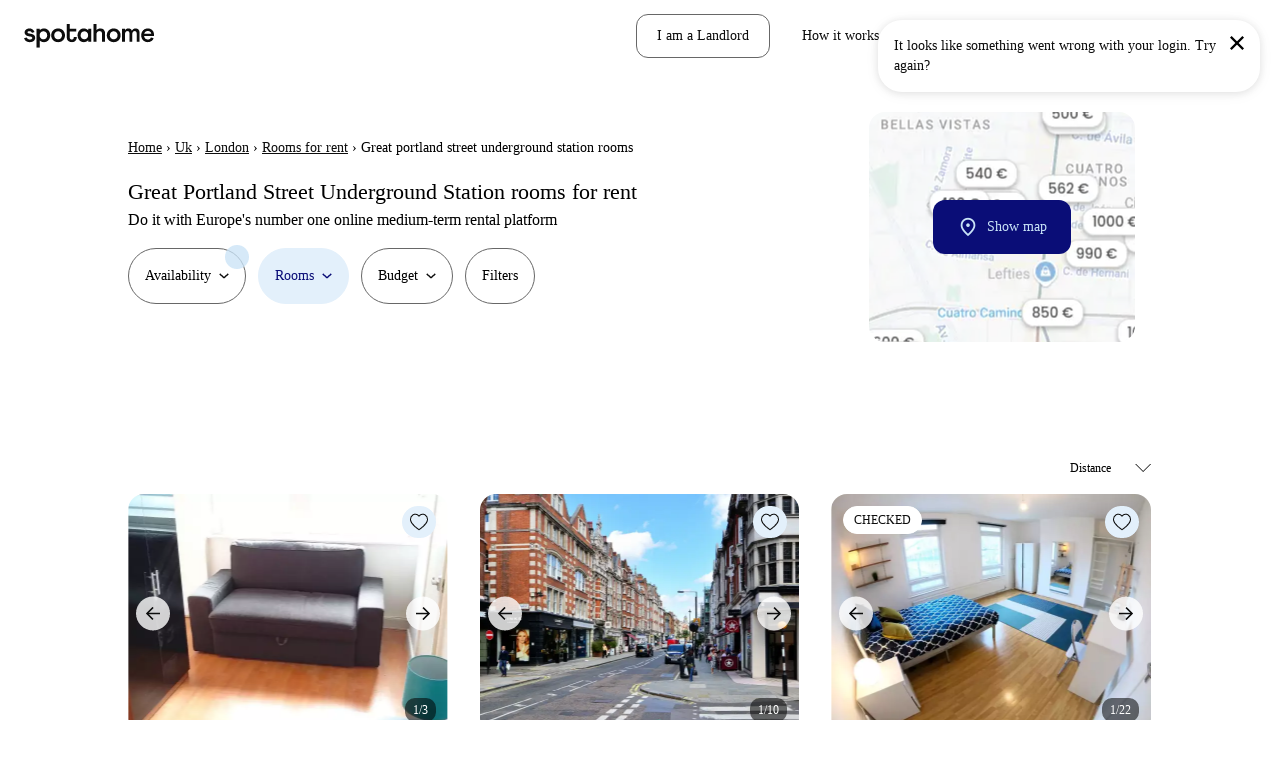

--- FILE ---
content_type: text/html; charset=utf-8
request_url: https://www.spotahome.com/for-rent/london/great-portland-street-underground-station-rooms
body_size: 96357
content:
<!DOCTYPE html><html lang="en"><head><meta charSet="utf-8"/><meta name="viewport" content="width=device-width, initial-scale=1, shrink-to-fit=no"/><script type="text/javascript">window.NREUM||(NREUM={});NREUM.info = {"agent":"","beacon":"bam.nr-data.net","errorBeacon":"bam.nr-data.net","licenseKey":"912b4101b6","applicationID":"1013127209","agentToken":null,"applicationTime":337.478724,"transactionName":"Z10EYhBZX0ZTUUxeDV4XJUMRTF5YHUJZUAdvSgNRB0BB","queueTime":0,"ttGuid":"44809d1413044d62"}; (window.NREUM||(NREUM={})).init={privacy:{cookies_enabled:true},ajax:{deny_list:[]},session_trace:{sampling_rate:0.0,mode:"FIXED_RATE",enabled:true,error_sampling_rate:0.0},feature_flags:["soft_nav"],distributed_tracing:{enabled:true}};(window.NREUM||(NREUM={})).loader_config={agentID:"1103212455",accountID:"1458948",trustKey:"1458948",xpid:"VQICWV9XABABVFBRBgMAVFQI",licenseKey:"912b4101b6",applicationID:"1013127209",browserID:"1103212455"};;/*! For license information please see nr-loader-spa-1.308.0.min.js.LICENSE.txt */
(()=>{var e,t,r={384:(e,t,r)=>{"use strict";r.d(t,{NT:()=>a,US:()=>u,Zm:()=>o,bQ:()=>d,dV:()=>c,pV:()=>l});var n=r(6154),i=r(1863),s=r(1910);const a={beacon:"bam.nr-data.net",errorBeacon:"bam.nr-data.net"};function o(){return n.gm.NREUM||(n.gm.NREUM={}),void 0===n.gm.newrelic&&(n.gm.newrelic=n.gm.NREUM),n.gm.NREUM}function c(){let e=o();return e.o||(e.o={ST:n.gm.setTimeout,SI:n.gm.setImmediate||n.gm.setInterval,CT:n.gm.clearTimeout,XHR:n.gm.XMLHttpRequest,REQ:n.gm.Request,EV:n.gm.Event,PR:n.gm.Promise,MO:n.gm.MutationObserver,FETCH:n.gm.fetch,WS:n.gm.WebSocket},(0,s.i)(...Object.values(e.o))),e}function d(e,t){let r=o();r.initializedAgents??={},t.initializedAt={ms:(0,i.t)(),date:new Date},r.initializedAgents[e]=t}function u(e,t){o()[e]=t}function l(){return function(){let e=o();const t=e.info||{};e.info={beacon:a.beacon,errorBeacon:a.errorBeacon,...t}}(),function(){let e=o();const t=e.init||{};e.init={...t}}(),c(),function(){let e=o();const t=e.loader_config||{};e.loader_config={...t}}(),o()}},782:(e,t,r)=>{"use strict";r.d(t,{T:()=>n});const n=r(860).K7.pageViewTiming},860:(e,t,r)=>{"use strict";r.d(t,{$J:()=>u,K7:()=>c,P3:()=>d,XX:()=>i,Yy:()=>o,df:()=>s,qY:()=>n,v4:()=>a});const n="events",i="jserrors",s="browser/blobs",a="rum",o="browser/logs",c={ajax:"ajax",genericEvents:"generic_events",jserrors:i,logging:"logging",metrics:"metrics",pageAction:"page_action",pageViewEvent:"page_view_event",pageViewTiming:"page_view_timing",sessionReplay:"session_replay",sessionTrace:"session_trace",softNav:"soft_navigations",spa:"spa"},d={[c.pageViewEvent]:1,[c.pageViewTiming]:2,[c.metrics]:3,[c.jserrors]:4,[c.spa]:5,[c.ajax]:6,[c.sessionTrace]:7,[c.softNav]:8,[c.sessionReplay]:9,[c.logging]:10,[c.genericEvents]:11},u={[c.pageViewEvent]:a,[c.pageViewTiming]:n,[c.ajax]:n,[c.spa]:n,[c.softNav]:n,[c.metrics]:i,[c.jserrors]:i,[c.sessionTrace]:s,[c.sessionReplay]:s,[c.logging]:o,[c.genericEvents]:"ins"}},944:(e,t,r)=>{"use strict";r.d(t,{R:()=>i});var n=r(3241);function i(e,t){"function"==typeof console.debug&&(console.debug("New Relic Warning: https://github.com/newrelic/newrelic-browser-agent/blob/main/docs/warning-codes.md#".concat(e),t),(0,n.W)({agentIdentifier:null,drained:null,type:"data",name:"warn",feature:"warn",data:{code:e,secondary:t}}))}},993:(e,t,r)=>{"use strict";r.d(t,{A$:()=>s,ET:()=>a,TZ:()=>o,p_:()=>i});var n=r(860);const i={ERROR:"ERROR",WARN:"WARN",INFO:"INFO",DEBUG:"DEBUG",TRACE:"TRACE"},s={OFF:0,ERROR:1,WARN:2,INFO:3,DEBUG:4,TRACE:5},a="log",o=n.K7.logging},1541:(e,t,r)=>{"use strict";r.d(t,{U:()=>i,f:()=>n});const n={MFE:"MFE",BA:"BA"};function i(e,t){if(2!==t?.harvestEndpointVersion)return{};const r=t.agentRef.runtime.appMetadata.agents[0].entityGuid;return e?{"source.id":e.id,"source.name":e.name,"source.type":e.type,"parent.id":e.parent?.id||r,"parent.type":e.parent?.type||n.BA}:{"entity.guid":r,appId:t.agentRef.info.applicationID}}},1687:(e,t,r)=>{"use strict";r.d(t,{Ak:()=>d,Ze:()=>h,x3:()=>u});var n=r(3241),i=r(7836),s=r(3606),a=r(860),o=r(2646);const c={};function d(e,t){const r={staged:!1,priority:a.P3[t]||0};l(e),c[e].get(t)||c[e].set(t,r)}function u(e,t){e&&c[e]&&(c[e].get(t)&&c[e].delete(t),p(e,t,!1),c[e].size&&f(e))}function l(e){if(!e)throw new Error("agentIdentifier required");c[e]||(c[e]=new Map)}function h(e="",t="feature",r=!1){if(l(e),!e||!c[e].get(t)||r)return p(e,t);c[e].get(t).staged=!0,f(e)}function f(e){const t=Array.from(c[e]);t.every(([e,t])=>t.staged)&&(t.sort((e,t)=>e[1].priority-t[1].priority),t.forEach(([t])=>{c[e].delete(t),p(e,t)}))}function p(e,t,r=!0){const a=e?i.ee.get(e):i.ee,c=s.i.handlers;if(!a.aborted&&a.backlog&&c){if((0,n.W)({agentIdentifier:e,type:"lifecycle",name:"drain",feature:t}),r){const e=a.backlog[t],r=c[t];if(r){for(let t=0;e&&t<e.length;++t)g(e[t],r);Object.entries(r).forEach(([e,t])=>{Object.values(t||{}).forEach(t=>{t[0]?.on&&t[0]?.context()instanceof o.y&&t[0].on(e,t[1])})})}}a.isolatedBacklog||delete c[t],a.backlog[t]=null,a.emit("drain-"+t,[])}}function g(e,t){var r=e[1];Object.values(t[r]||{}).forEach(t=>{var r=e[0];if(t[0]===r){var n=t[1],i=e[3],s=e[2];n.apply(i,s)}})}},1738:(e,t,r)=>{"use strict";r.d(t,{U:()=>f,Y:()=>h});var n=r(3241),i=r(9908),s=r(1863),a=r(944),o=r(5701),c=r(3969),d=r(8362),u=r(860),l=r(4261);function h(e,t,r,s){const h=s||r;!h||h[e]&&h[e]!==d.d.prototype[e]||(h[e]=function(){(0,i.p)(c.xV,["API/"+e+"/called"],void 0,u.K7.metrics,r.ee),(0,n.W)({agentIdentifier:r.agentIdentifier,drained:!!o.B?.[r.agentIdentifier],type:"data",name:"api",feature:l.Pl+e,data:{}});try{return t.apply(this,arguments)}catch(e){(0,a.R)(23,e)}})}function f(e,t,r,n,a){const o=e.info;null===r?delete o.jsAttributes[t]:o.jsAttributes[t]=r,(a||null===r)&&(0,i.p)(l.Pl+n,[(0,s.t)(),t,r],void 0,"session",e.ee)}},1741:(e,t,r)=>{"use strict";r.d(t,{W:()=>s});var n=r(944),i=r(4261);class s{#e(e,...t){if(this[e]!==s.prototype[e])return this[e](...t);(0,n.R)(35,e)}addPageAction(e,t){return this.#e(i.hG,e,t)}register(e){return this.#e(i.eY,e)}recordCustomEvent(e,t){return this.#e(i.fF,e,t)}setPageViewName(e,t){return this.#e(i.Fw,e,t)}setCustomAttribute(e,t,r){return this.#e(i.cD,e,t,r)}noticeError(e,t){return this.#e(i.o5,e,t)}setUserId(e,t=!1){return this.#e(i.Dl,e,t)}setApplicationVersion(e){return this.#e(i.nb,e)}setErrorHandler(e){return this.#e(i.bt,e)}addRelease(e,t){return this.#e(i.k6,e,t)}log(e,t){return this.#e(i.$9,e,t)}start(){return this.#e(i.d3)}finished(e){return this.#e(i.BL,e)}recordReplay(){return this.#e(i.CH)}pauseReplay(){return this.#e(i.Tb)}addToTrace(e){return this.#e(i.U2,e)}setCurrentRouteName(e){return this.#e(i.PA,e)}interaction(e){return this.#e(i.dT,e)}wrapLogger(e,t,r){return this.#e(i.Wb,e,t,r)}measure(e,t){return this.#e(i.V1,e,t)}consent(e){return this.#e(i.Pv,e)}}},1863:(e,t,r)=>{"use strict";function n(){return Math.floor(performance.now())}r.d(t,{t:()=>n})},1910:(e,t,r)=>{"use strict";r.d(t,{i:()=>s});var n=r(944);const i=new Map;function s(...e){return e.every(e=>{if(i.has(e))return i.get(e);const t="function"==typeof e?e.toString():"",r=t.includes("[native code]"),s=t.includes("nrWrapper");return r||s||(0,n.R)(64,e?.name||t),i.set(e,r),r})}},2555:(e,t,r)=>{"use strict";r.d(t,{D:()=>o,f:()=>a});var n=r(384),i=r(8122);const s={beacon:n.NT.beacon,errorBeacon:n.NT.errorBeacon,licenseKey:void 0,applicationID:void 0,sa:void 0,queueTime:void 0,applicationTime:void 0,ttGuid:void 0,user:void 0,account:void 0,product:void 0,extra:void 0,jsAttributes:{},userAttributes:void 0,atts:void 0,transactionName:void 0,tNamePlain:void 0};function a(e){try{return!!e.licenseKey&&!!e.errorBeacon&&!!e.applicationID}catch(e){return!1}}const o=e=>(0,i.a)(e,s)},2614:(e,t,r)=>{"use strict";r.d(t,{BB:()=>a,H3:()=>n,g:()=>d,iL:()=>c,tS:()=>o,uh:()=>i,wk:()=>s});const n="NRBA",i="SESSION",s=144e5,a=18e5,o={STARTED:"session-started",PAUSE:"session-pause",RESET:"session-reset",RESUME:"session-resume",UPDATE:"session-update"},c={SAME_TAB:"same-tab",CROSS_TAB:"cross-tab"},d={OFF:0,FULL:1,ERROR:2}},2646:(e,t,r)=>{"use strict";r.d(t,{y:()=>n});class n{constructor(e){this.contextId=e}}},2843:(e,t,r)=>{"use strict";r.d(t,{G:()=>s,u:()=>i});var n=r(3878);function i(e,t=!1,r,i){(0,n.DD)("visibilitychange",function(){if(t)return void("hidden"===document.visibilityState&&e());e(document.visibilityState)},r,i)}function s(e,t,r){(0,n.sp)("pagehide",e,t,r)}},3241:(e,t,r)=>{"use strict";r.d(t,{W:()=>s});var n=r(6154);const i="newrelic";function s(e={}){try{n.gm.dispatchEvent(new CustomEvent(i,{detail:e}))}catch(e){}}},3304:(e,t,r)=>{"use strict";r.d(t,{A:()=>s});var n=r(7836);const i=()=>{const e=new WeakSet;return(t,r)=>{if("object"==typeof r&&null!==r){if(e.has(r))return;e.add(r)}return r}};function s(e){try{return JSON.stringify(e,i())??""}catch(e){try{n.ee.emit("internal-error",[e])}catch(e){}return""}}},3333:(e,t,r)=>{"use strict";r.d(t,{$v:()=>u,TZ:()=>n,Xh:()=>c,Zp:()=>i,kd:()=>d,mq:()=>o,nf:()=>a,qN:()=>s});const n=r(860).K7.genericEvents,i=["auxclick","click","copy","keydown","paste","scrollend"],s=["focus","blur"],a=4,o=1e3,c=2e3,d=["PageAction","UserAction","BrowserPerformance"],u={RESOURCES:"experimental.resources",REGISTER:"register"}},3434:(e,t,r)=>{"use strict";r.d(t,{Jt:()=>s,YM:()=>d});var n=r(7836),i=r(5607);const s="nr@original:".concat(i.W),a=50;var o=Object.prototype.hasOwnProperty,c=!1;function d(e,t){return e||(e=n.ee),r.inPlace=function(e,t,n,i,s){n||(n="");const a="-"===n.charAt(0);for(let o=0;o<t.length;o++){const c=t[o],d=e[c];l(d)||(e[c]=r(d,a?c+n:n,i,c,s))}},r.flag=s,r;function r(t,r,n,c,d){return l(t)?t:(r||(r=""),nrWrapper[s]=t,function(e,t,r){if(Object.defineProperty&&Object.keys)try{return Object.keys(e).forEach(function(r){Object.defineProperty(t,r,{get:function(){return e[r]},set:function(t){return e[r]=t,t}})}),t}catch(e){u([e],r)}for(var n in e)o.call(e,n)&&(t[n]=e[n])}(t,nrWrapper,e),nrWrapper);function nrWrapper(){var s,o,l,h;let f;try{o=this,s=[...arguments],l="function"==typeof n?n(s,o):n||{}}catch(t){u([t,"",[s,o,c],l],e)}i(r+"start",[s,o,c],l,d);const p=performance.now();let g;try{return h=t.apply(o,s),g=performance.now(),h}catch(e){throw g=performance.now(),i(r+"err",[s,o,e],l,d),f=e,f}finally{const e=g-p,t={start:p,end:g,duration:e,isLongTask:e>=a,methodName:c,thrownError:f};t.isLongTask&&i("long-task",[t,o],l,d),i(r+"end",[s,o,h],l,d)}}}function i(r,n,i,s){if(!c||t){var a=c;c=!0;try{e.emit(r,n,i,t,s)}catch(t){u([t,r,n,i],e)}c=a}}}function u(e,t){t||(t=n.ee);try{t.emit("internal-error",e)}catch(e){}}function l(e){return!(e&&"function"==typeof e&&e.apply&&!e[s])}},3606:(e,t,r)=>{"use strict";r.d(t,{i:()=>s});var n=r(9908);s.on=a;var i=s.handlers={};function s(e,t,r,s){a(s||n.d,i,e,t,r)}function a(e,t,r,i,s){s||(s="feature"),e||(e=n.d);var a=t[s]=t[s]||{};(a[r]=a[r]||[]).push([e,i])}},3738:(e,t,r)=>{"use strict";r.d(t,{He:()=>i,Kp:()=>o,Lc:()=>d,Rz:()=>u,TZ:()=>n,bD:()=>s,d3:()=>a,jx:()=>l,sl:()=>h,uP:()=>c});const n=r(860).K7.sessionTrace,i="bstResource",s="resource",a="-start",o="-end",c="fn"+a,d="fn"+o,u="pushState",l=1e3,h=3e4},3785:(e,t,r)=>{"use strict";r.d(t,{R:()=>c,b:()=>d});var n=r(9908),i=r(1863),s=r(860),a=r(3969),o=r(993);function c(e,t,r={},c=o.p_.INFO,d=!0,u,l=(0,i.t)()){(0,n.p)(a.xV,["API/logging/".concat(c.toLowerCase(),"/called")],void 0,s.K7.metrics,e),(0,n.p)(o.ET,[l,t,r,c,d,u],void 0,s.K7.logging,e)}function d(e){return"string"==typeof e&&Object.values(o.p_).some(t=>t===e.toUpperCase().trim())}},3878:(e,t,r)=>{"use strict";function n(e,t){return{capture:e,passive:!1,signal:t}}function i(e,t,r=!1,i){window.addEventListener(e,t,n(r,i))}function s(e,t,r=!1,i){document.addEventListener(e,t,n(r,i))}r.d(t,{DD:()=>s,jT:()=>n,sp:()=>i})},3962:(e,t,r)=>{"use strict";r.d(t,{AM:()=>a,O2:()=>l,OV:()=>s,Qu:()=>h,TZ:()=>c,ih:()=>f,pP:()=>o,t1:()=>u,tC:()=>i,wD:()=>d});var n=r(860);const i=["click","keydown","submit"],s="popstate",a="api",o="initialPageLoad",c=n.K7.softNav,d=5e3,u=500,l={INITIAL_PAGE_LOAD:"",ROUTE_CHANGE:1,UNSPECIFIED:2},h={INTERACTION:1,AJAX:2,CUSTOM_END:3,CUSTOM_TRACER:4},f={IP:"in progress",PF:"pending finish",FIN:"finished",CAN:"cancelled"}},3969:(e,t,r)=>{"use strict";r.d(t,{TZ:()=>n,XG:()=>o,rs:()=>i,xV:()=>a,z_:()=>s});const n=r(860).K7.metrics,i="sm",s="cm",a="storeSupportabilityMetrics",o="storeEventMetrics"},4234:(e,t,r)=>{"use strict";r.d(t,{W:()=>s});var n=r(7836),i=r(1687);class s{constructor(e,t){this.agentIdentifier=e,this.ee=n.ee.get(e),this.featureName=t,this.blocked=!1}deregisterDrain(){(0,i.x3)(this.agentIdentifier,this.featureName)}}},4261:(e,t,r)=>{"use strict";r.d(t,{$9:()=>u,BL:()=>c,CH:()=>p,Dl:()=>R,Fw:()=>w,PA:()=>v,Pl:()=>n,Pv:()=>A,Tb:()=>h,U2:()=>a,V1:()=>E,Wb:()=>T,bt:()=>y,cD:()=>b,d3:()=>x,dT:()=>d,eY:()=>g,fF:()=>f,hG:()=>s,hw:()=>i,k6:()=>o,nb:()=>m,o5:()=>l});const n="api-",i=n+"ixn-",s="addPageAction",a="addToTrace",o="addRelease",c="finished",d="interaction",u="log",l="noticeError",h="pauseReplay",f="recordCustomEvent",p="recordReplay",g="register",m="setApplicationVersion",v="setCurrentRouteName",b="setCustomAttribute",y="setErrorHandler",w="setPageViewName",R="setUserId",x="start",T="wrapLogger",E="measure",A="consent"},5205:(e,t,r)=>{"use strict";r.d(t,{j:()=>S});var n=r(384),i=r(1741);var s=r(2555),a=r(3333);const o=e=>{if(!e||"string"!=typeof e)return!1;try{document.createDocumentFragment().querySelector(e)}catch{return!1}return!0};var c=r(2614),d=r(944),u=r(8122);const l="[data-nr-mask]",h=e=>(0,u.a)(e,(()=>{const e={feature_flags:[],experimental:{allow_registered_children:!1,resources:!1},mask_selector:"*",block_selector:"[data-nr-block]",mask_input_options:{color:!1,date:!1,"datetime-local":!1,email:!1,month:!1,number:!1,range:!1,search:!1,tel:!1,text:!1,time:!1,url:!1,week:!1,textarea:!1,select:!1,password:!0}};return{ajax:{deny_list:void 0,block_internal:!0,enabled:!0,autoStart:!0},api:{get allow_registered_children(){return e.feature_flags.includes(a.$v.REGISTER)||e.experimental.allow_registered_children},set allow_registered_children(t){e.experimental.allow_registered_children=t},duplicate_registered_data:!1},browser_consent_mode:{enabled:!1},distributed_tracing:{enabled:void 0,exclude_newrelic_header:void 0,cors_use_newrelic_header:void 0,cors_use_tracecontext_headers:void 0,allowed_origins:void 0},get feature_flags(){return e.feature_flags},set feature_flags(t){e.feature_flags=t},generic_events:{enabled:!0,autoStart:!0},harvest:{interval:30},jserrors:{enabled:!0,autoStart:!0},logging:{enabled:!0,autoStart:!0},metrics:{enabled:!0,autoStart:!0},obfuscate:void 0,page_action:{enabled:!0},page_view_event:{enabled:!0,autoStart:!0},page_view_timing:{enabled:!0,autoStart:!0},performance:{capture_marks:!1,capture_measures:!1,capture_detail:!0,resources:{get enabled(){return e.feature_flags.includes(a.$v.RESOURCES)||e.experimental.resources},set enabled(t){e.experimental.resources=t},asset_types:[],first_party_domains:[],ignore_newrelic:!0}},privacy:{cookies_enabled:!0},proxy:{assets:void 0,beacon:void 0},session:{expiresMs:c.wk,inactiveMs:c.BB},session_replay:{autoStart:!0,enabled:!1,preload:!1,sampling_rate:10,error_sampling_rate:100,collect_fonts:!1,inline_images:!1,fix_stylesheets:!0,mask_all_inputs:!0,get mask_text_selector(){return e.mask_selector},set mask_text_selector(t){o(t)?e.mask_selector="".concat(t,",").concat(l):""===t||null===t?e.mask_selector=l:(0,d.R)(5,t)},get block_class(){return"nr-block"},get ignore_class(){return"nr-ignore"},get mask_text_class(){return"nr-mask"},get block_selector(){return e.block_selector},set block_selector(t){o(t)?e.block_selector+=",".concat(t):""!==t&&(0,d.R)(6,t)},get mask_input_options(){return e.mask_input_options},set mask_input_options(t){t&&"object"==typeof t?e.mask_input_options={...t,password:!0}:(0,d.R)(7,t)}},session_trace:{enabled:!0,autoStart:!0},soft_navigations:{enabled:!0,autoStart:!0},spa:{enabled:!0,autoStart:!0},ssl:void 0,user_actions:{enabled:!0,elementAttributes:["id","className","tagName","type"]}}})());var f=r(6154),p=r(9324);let g=0;const m={buildEnv:p.F3,distMethod:p.Xs,version:p.xv,originTime:f.WN},v={consented:!1},b={appMetadata:{},get consented(){return this.session?.state?.consent||v.consented},set consented(e){v.consented=e},customTransaction:void 0,denyList:void 0,disabled:!1,harvester:void 0,isolatedBacklog:!1,isRecording:!1,loaderType:void 0,maxBytes:3e4,obfuscator:void 0,onerror:void 0,ptid:void 0,releaseIds:{},session:void 0,timeKeeper:void 0,registeredEntities:[],jsAttributesMetadata:{bytes:0},get harvestCount(){return++g}},y=e=>{const t=(0,u.a)(e,b),r=Object.keys(m).reduce((e,t)=>(e[t]={value:m[t],writable:!1,configurable:!0,enumerable:!0},e),{});return Object.defineProperties(t,r)};var w=r(5701);const R=e=>{const t=e.startsWith("http");e+="/",r.p=t?e:"https://"+e};var x=r(7836),T=r(3241);const E={accountID:void 0,trustKey:void 0,agentID:void 0,licenseKey:void 0,applicationID:void 0,xpid:void 0},A=e=>(0,u.a)(e,E),_=new Set;function S(e,t={},r,a){let{init:o,info:c,loader_config:d,runtime:u={},exposed:l=!0}=t;if(!c){const e=(0,n.pV)();o=e.init,c=e.info,d=e.loader_config}e.init=h(o||{}),e.loader_config=A(d||{}),c.jsAttributes??={},f.bv&&(c.jsAttributes.isWorker=!0),e.info=(0,s.D)(c);const p=e.init,g=[c.beacon,c.errorBeacon];_.has(e.agentIdentifier)||(p.proxy.assets&&(R(p.proxy.assets),g.push(p.proxy.assets)),p.proxy.beacon&&g.push(p.proxy.beacon),e.beacons=[...g],function(e){const t=(0,n.pV)();Object.getOwnPropertyNames(i.W.prototype).forEach(r=>{const n=i.W.prototype[r];if("function"!=typeof n||"constructor"===n)return;let s=t[r];e[r]&&!1!==e.exposed&&"micro-agent"!==e.runtime?.loaderType&&(t[r]=(...t)=>{const n=e[r](...t);return s?s(...t):n})})}(e),(0,n.US)("activatedFeatures",w.B)),u.denyList=[...p.ajax.deny_list||[],...p.ajax.block_internal?g:[]],u.ptid=e.agentIdentifier,u.loaderType=r,e.runtime=y(u),_.has(e.agentIdentifier)||(e.ee=x.ee.get(e.agentIdentifier),e.exposed=l,(0,T.W)({agentIdentifier:e.agentIdentifier,drained:!!w.B?.[e.agentIdentifier],type:"lifecycle",name:"initialize",feature:void 0,data:e.config})),_.add(e.agentIdentifier)}},5270:(e,t,r)=>{"use strict";r.d(t,{Aw:()=>a,SR:()=>s,rF:()=>o});var n=r(384),i=r(7767);function s(e){return!!(0,n.dV)().o.MO&&(0,i.V)(e)&&!0===e?.session_trace.enabled}function a(e){return!0===e?.session_replay.preload&&s(e)}function o(e,t){try{if("string"==typeof t?.type){if("password"===t.type.toLowerCase())return"*".repeat(e?.length||0);if(void 0!==t?.dataset?.nrUnmask||t?.classList?.contains("nr-unmask"))return e}}catch(e){}return"string"==typeof e?e.replace(/[\S]/g,"*"):"*".repeat(e?.length||0)}},5289:(e,t,r)=>{"use strict";r.d(t,{GG:()=>a,Qr:()=>c,sB:()=>o});var n=r(3878),i=r(6389);function s(){return"undefined"==typeof document||"complete"===document.readyState}function a(e,t){if(s())return e();const r=(0,i.J)(e),a=setInterval(()=>{s()&&(clearInterval(a),r())},500);(0,n.sp)("load",r,t)}function o(e){if(s())return e();(0,n.DD)("DOMContentLoaded",e)}function c(e){if(s())return e();(0,n.sp)("popstate",e)}},5607:(e,t,r)=>{"use strict";r.d(t,{W:()=>n});const n=(0,r(9566).bz)()},5701:(e,t,r)=>{"use strict";r.d(t,{B:()=>s,t:()=>a});var n=r(3241);const i=new Set,s={};function a(e,t){const r=t.agentIdentifier;s[r]??={},e&&"object"==typeof e&&(i.has(r)||(t.ee.emit("rumresp",[e]),s[r]=e,i.add(r),(0,n.W)({agentIdentifier:r,loaded:!0,drained:!0,type:"lifecycle",name:"load",feature:void 0,data:e})))}},6154:(e,t,r)=>{"use strict";r.d(t,{OF:()=>d,RI:()=>i,WN:()=>h,bv:()=>s,eN:()=>f,gm:()=>a,lR:()=>l,m:()=>c,mw:()=>o,sb:()=>u});var n=r(1863);const i="undefined"!=typeof window&&!!window.document,s="undefined"!=typeof WorkerGlobalScope&&("undefined"!=typeof self&&self instanceof WorkerGlobalScope&&self.navigator instanceof WorkerNavigator||"undefined"!=typeof globalThis&&globalThis instanceof WorkerGlobalScope&&globalThis.navigator instanceof WorkerNavigator),a=i?window:"undefined"!=typeof WorkerGlobalScope&&("undefined"!=typeof self&&self instanceof WorkerGlobalScope&&self||"undefined"!=typeof globalThis&&globalThis instanceof WorkerGlobalScope&&globalThis),o=Boolean("hidden"===a?.document?.visibilityState),c=""+a?.location,d=/iPad|iPhone|iPod/.test(a.navigator?.userAgent),u=d&&"undefined"==typeof SharedWorker,l=(()=>{const e=a.navigator?.userAgent?.match(/Firefox[/\s](\d+\.\d+)/);return Array.isArray(e)&&e.length>=2?+e[1]:0})(),h=Date.now()-(0,n.t)(),f=()=>"undefined"!=typeof PerformanceNavigationTiming&&a?.performance?.getEntriesByType("navigation")?.[0]?.responseStart},6344:(e,t,r)=>{"use strict";r.d(t,{BB:()=>u,Qb:()=>l,TZ:()=>i,Ug:()=>a,Vh:()=>s,_s:()=>o,bc:()=>d,yP:()=>c});var n=r(2614);const i=r(860).K7.sessionReplay,s="errorDuringReplay",a=.12,o={DomContentLoaded:0,Load:1,FullSnapshot:2,IncrementalSnapshot:3,Meta:4,Custom:5},c={[n.g.ERROR]:15e3,[n.g.FULL]:3e5,[n.g.OFF]:0},d={RESET:{message:"Session was reset",sm:"Reset"},IMPORT:{message:"Recorder failed to import",sm:"Import"},TOO_MANY:{message:"429: Too Many Requests",sm:"Too-Many"},TOO_BIG:{message:"Payload was too large",sm:"Too-Big"},CROSS_TAB:{message:"Session Entity was set to OFF on another tab",sm:"Cross-Tab"},ENTITLEMENTS:{message:"Session Replay is not allowed and will not be started",sm:"Entitlement"}},u=5e3,l={API:"api",RESUME:"resume",SWITCH_TO_FULL:"switchToFull",INITIALIZE:"initialize",PRELOAD:"preload"}},6389:(e,t,r)=>{"use strict";function n(e,t=500,r={}){const n=r?.leading||!1;let i;return(...r)=>{n&&void 0===i&&(e.apply(this,r),i=setTimeout(()=>{i=clearTimeout(i)},t)),n||(clearTimeout(i),i=setTimeout(()=>{e.apply(this,r)},t))}}function i(e){let t=!1;return(...r)=>{t||(t=!0,e.apply(this,r))}}r.d(t,{J:()=>i,s:()=>n})},6630:(e,t,r)=>{"use strict";r.d(t,{T:()=>n});const n=r(860).K7.pageViewEvent},6774:(e,t,r)=>{"use strict";r.d(t,{T:()=>n});const n=r(860).K7.jserrors},7295:(e,t,r)=>{"use strict";r.d(t,{Xv:()=>a,gX:()=>i,iW:()=>s});var n=[];function i(e){if(!e||s(e))return!1;if(0===n.length)return!0;if("*"===n[0].hostname)return!1;for(var t=0;t<n.length;t++){var r=n[t];if(r.hostname.test(e.hostname)&&r.pathname.test(e.pathname))return!1}return!0}function s(e){return void 0===e.hostname}function a(e){if(n=[],e&&e.length)for(var t=0;t<e.length;t++){let r=e[t];if(!r)continue;if("*"===r)return void(n=[{hostname:"*"}]);0===r.indexOf("http://")?r=r.substring(7):0===r.indexOf("https://")&&(r=r.substring(8));const i=r.indexOf("/");let s,a;i>0?(s=r.substring(0,i),a=r.substring(i)):(s=r,a="*");let[c]=s.split(":");n.push({hostname:o(c),pathname:o(a,!0)})}}function o(e,t=!1){const r=e.replace(/[.+?^${}()|[\]\\]/g,e=>"\\"+e).replace(/\*/g,".*?");return new RegExp((t?"^":"")+r+"$")}},7485:(e,t,r)=>{"use strict";r.d(t,{D:()=>i});var n=r(6154);function i(e){if(0===(e||"").indexOf("data:"))return{protocol:"data"};try{const t=new URL(e,location.href),r={port:t.port,hostname:t.hostname,pathname:t.pathname,search:t.search,protocol:t.protocol.slice(0,t.protocol.indexOf(":")),sameOrigin:t.protocol===n.gm?.location?.protocol&&t.host===n.gm?.location?.host};return r.port&&""!==r.port||("http:"===t.protocol&&(r.port="80"),"https:"===t.protocol&&(r.port="443")),r.pathname&&""!==r.pathname?r.pathname.startsWith("/")||(r.pathname="/".concat(r.pathname)):r.pathname="/",r}catch(e){return{}}}},7699:(e,t,r)=>{"use strict";r.d(t,{It:()=>s,KC:()=>o,No:()=>i,qh:()=>a});var n=r(860);const i=16e3,s=1e6,a="SESSION_ERROR",o={[n.K7.logging]:!0,[n.K7.genericEvents]:!1,[n.K7.jserrors]:!1,[n.K7.ajax]:!1}},7767:(e,t,r)=>{"use strict";r.d(t,{V:()=>i});var n=r(6154);const i=e=>n.RI&&!0===e?.privacy.cookies_enabled},7836:(e,t,r)=>{"use strict";r.d(t,{P:()=>o,ee:()=>c});var n=r(384),i=r(8990),s=r(2646),a=r(5607);const o="nr@context:".concat(a.W),c=function e(t,r){var n={},a={},u={},l=!1;try{l=16===r.length&&d.initializedAgents?.[r]?.runtime.isolatedBacklog}catch(e){}var h={on:p,addEventListener:p,removeEventListener:function(e,t){var r=n[e];if(!r)return;for(var i=0;i<r.length;i++)r[i]===t&&r.splice(i,1)},emit:function(e,r,n,i,s){!1!==s&&(s=!0);if(c.aborted&&!i)return;t&&s&&t.emit(e,r,n);var o=f(n);g(e).forEach(e=>{e.apply(o,r)});var d=v()[a[e]];d&&d.push([h,e,r,o]);return o},get:m,listeners:g,context:f,buffer:function(e,t){const r=v();if(t=t||"feature",h.aborted)return;Object.entries(e||{}).forEach(([e,n])=>{a[n]=t,t in r||(r[t]=[])})},abort:function(){h._aborted=!0,Object.keys(h.backlog).forEach(e=>{delete h.backlog[e]})},isBuffering:function(e){return!!v()[a[e]]},debugId:r,backlog:l?{}:t&&"object"==typeof t.backlog?t.backlog:{},isolatedBacklog:l};return Object.defineProperty(h,"aborted",{get:()=>{let e=h._aborted||!1;return e||(t&&(e=t.aborted),e)}}),h;function f(e){return e&&e instanceof s.y?e:e?(0,i.I)(e,o,()=>new s.y(o)):new s.y(o)}function p(e,t){n[e]=g(e).concat(t)}function g(e){return n[e]||[]}function m(t){return u[t]=u[t]||e(h,t)}function v(){return h.backlog}}(void 0,"globalEE"),d=(0,n.Zm)();d.ee||(d.ee=c)},8122:(e,t,r)=>{"use strict";r.d(t,{a:()=>i});var n=r(944);function i(e,t){try{if(!e||"object"!=typeof e)return(0,n.R)(3);if(!t||"object"!=typeof t)return(0,n.R)(4);const r=Object.create(Object.getPrototypeOf(t),Object.getOwnPropertyDescriptors(t)),s=0===Object.keys(r).length?e:r;for(let a in s)if(void 0!==e[a])try{if(null===e[a]){r[a]=null;continue}Array.isArray(e[a])&&Array.isArray(t[a])?r[a]=Array.from(new Set([...e[a],...t[a]])):"object"==typeof e[a]&&"object"==typeof t[a]?r[a]=i(e[a],t[a]):r[a]=e[a]}catch(e){r[a]||(0,n.R)(1,e)}return r}catch(e){(0,n.R)(2,e)}}},8139:(e,t,r)=>{"use strict";r.d(t,{u:()=>h});var n=r(7836),i=r(3434),s=r(8990),a=r(6154);const o={},c=a.gm.XMLHttpRequest,d="addEventListener",u="removeEventListener",l="nr@wrapped:".concat(n.P);function h(e){var t=function(e){return(e||n.ee).get("events")}(e);if(o[t.debugId]++)return t;o[t.debugId]=1;var r=(0,i.YM)(t,!0);function h(e){r.inPlace(e,[d,u],"-",p)}function p(e,t){return e[1]}return"getPrototypeOf"in Object&&(a.RI&&f(document,h),c&&f(c.prototype,h),f(a.gm,h)),t.on(d+"-start",function(e,t){var n=e[1];if(null!==n&&("function"==typeof n||"object"==typeof n)&&"newrelic"!==e[0]){var i=(0,s.I)(n,l,function(){var e={object:function(){if("function"!=typeof n.handleEvent)return;return n.handleEvent.apply(n,arguments)},function:n}[typeof n];return e?r(e,"fn-",null,e.name||"anonymous"):n});this.wrapped=e[1]=i}}),t.on(u+"-start",function(e){e[1]=this.wrapped||e[1]}),t}function f(e,t,...r){let n=e;for(;"object"==typeof n&&!Object.prototype.hasOwnProperty.call(n,d);)n=Object.getPrototypeOf(n);n&&t(n,...r)}},8362:(e,t,r)=>{"use strict";r.d(t,{d:()=>s});var n=r(9566),i=r(1741);class s extends i.W{agentIdentifier=(0,n.LA)(16)}},8374:(e,t,r)=>{r.nc=(()=>{try{return document?.currentScript?.nonce}catch(e){}return""})()},8990:(e,t,r)=>{"use strict";r.d(t,{I:()=>i});var n=Object.prototype.hasOwnProperty;function i(e,t,r){if(n.call(e,t))return e[t];var i=r();if(Object.defineProperty&&Object.keys)try{return Object.defineProperty(e,t,{value:i,writable:!0,enumerable:!1}),i}catch(e){}return e[t]=i,i}},9119:(e,t,r)=>{"use strict";r.d(t,{L:()=>s});var n=/([^?#]*)[^#]*(#[^?]*|$).*/,i=/([^?#]*)().*/;function s(e,t){return e?e.replace(t?n:i,"$1$2"):e}},9300:(e,t,r)=>{"use strict";r.d(t,{T:()=>n});const n=r(860).K7.ajax},9324:(e,t,r)=>{"use strict";r.d(t,{AJ:()=>a,F3:()=>i,Xs:()=>s,Yq:()=>o,xv:()=>n});const n="1.308.0",i="PROD",s="CDN",a="@newrelic/rrweb",o="1.0.1"},9566:(e,t,r)=>{"use strict";r.d(t,{LA:()=>o,ZF:()=>c,bz:()=>a,el:()=>d});var n=r(6154);const i="xxxxxxxx-xxxx-4xxx-yxxx-xxxxxxxxxxxx";function s(e,t){return e?15&e[t]:16*Math.random()|0}function a(){const e=n.gm?.crypto||n.gm?.msCrypto;let t,r=0;return e&&e.getRandomValues&&(t=e.getRandomValues(new Uint8Array(30))),i.split("").map(e=>"x"===e?s(t,r++).toString(16):"y"===e?(3&s()|8).toString(16):e).join("")}function o(e){const t=n.gm?.crypto||n.gm?.msCrypto;let r,i=0;t&&t.getRandomValues&&(r=t.getRandomValues(new Uint8Array(e)));const a=[];for(var o=0;o<e;o++)a.push(s(r,i++).toString(16));return a.join("")}function c(){return o(16)}function d(){return o(32)}},9908:(e,t,r)=>{"use strict";r.d(t,{d:()=>n,p:()=>i});var n=r(7836).ee.get("handle");function i(e,t,r,i,s){s?(s.buffer([e],i),s.emit(e,t,r)):(n.buffer([e],i),n.emit(e,t,r))}}},n={};function i(e){var t=n[e];if(void 0!==t)return t.exports;var s=n[e]={exports:{}};return r[e](s,s.exports,i),s.exports}i.m=r,i.d=(e,t)=>{for(var r in t)i.o(t,r)&&!i.o(e,r)&&Object.defineProperty(e,r,{enumerable:!0,get:t[r]})},i.f={},i.e=e=>Promise.all(Object.keys(i.f).reduce((t,r)=>(i.f[r](e,t),t),[])),i.u=e=>({212:"nr-spa-compressor",249:"nr-spa-recorder",478:"nr-spa"}[e]+"-1.308.0.min.js"),i.o=(e,t)=>Object.prototype.hasOwnProperty.call(e,t),e={},t="NRBA-1.308.0.PROD:",i.l=(r,n,s,a)=>{if(e[r])e[r].push(n);else{var o,c;if(void 0!==s)for(var d=document.getElementsByTagName("script"),u=0;u<d.length;u++){var l=d[u];if(l.getAttribute("src")==r||l.getAttribute("data-webpack")==t+s){o=l;break}}if(!o){c=!0;var h={478:"sha512-RSfSVnmHk59T/uIPbdSE0LPeqcEdF4/+XhfJdBuccH5rYMOEZDhFdtnh6X6nJk7hGpzHd9Ujhsy7lZEz/ORYCQ==",249:"sha512-ehJXhmntm85NSqW4MkhfQqmeKFulra3klDyY0OPDUE+sQ3GokHlPh1pmAzuNy//3j4ac6lzIbmXLvGQBMYmrkg==",212:"sha512-B9h4CR46ndKRgMBcK+j67uSR2RCnJfGefU+A7FrgR/k42ovXy5x/MAVFiSvFxuVeEk/pNLgvYGMp1cBSK/G6Fg=="};(o=document.createElement("script")).charset="utf-8",i.nc&&o.setAttribute("nonce",i.nc),o.setAttribute("data-webpack",t+s),o.src=r,0!==o.src.indexOf(window.location.origin+"/")&&(o.crossOrigin="anonymous"),h[a]&&(o.integrity=h[a])}e[r]=[n];var f=(t,n)=>{o.onerror=o.onload=null,clearTimeout(p);var i=e[r];if(delete e[r],o.parentNode&&o.parentNode.removeChild(o),i&&i.forEach(e=>e(n)),t)return t(n)},p=setTimeout(f.bind(null,void 0,{type:"timeout",target:o}),12e4);o.onerror=f.bind(null,o.onerror),o.onload=f.bind(null,o.onload),c&&document.head.appendChild(o)}},i.r=e=>{"undefined"!=typeof Symbol&&Symbol.toStringTag&&Object.defineProperty(e,Symbol.toStringTag,{value:"Module"}),Object.defineProperty(e,"__esModule",{value:!0})},i.p="https://js-agent.newrelic.com/",(()=>{var e={38:0,788:0};i.f.j=(t,r)=>{var n=i.o(e,t)?e[t]:void 0;if(0!==n)if(n)r.push(n[2]);else{var s=new Promise((r,i)=>n=e[t]=[r,i]);r.push(n[2]=s);var a=i.p+i.u(t),o=new Error;i.l(a,r=>{if(i.o(e,t)&&(0!==(n=e[t])&&(e[t]=void 0),n)){var s=r&&("load"===r.type?"missing":r.type),a=r&&r.target&&r.target.src;o.message="Loading chunk "+t+" failed: ("+s+": "+a+")",o.name="ChunkLoadError",o.type=s,o.request=a,n[1](o)}},"chunk-"+t,t)}};var t=(t,r)=>{var n,s,[a,o,c]=r,d=0;if(a.some(t=>0!==e[t])){for(n in o)i.o(o,n)&&(i.m[n]=o[n]);if(c)c(i)}for(t&&t(r);d<a.length;d++)s=a[d],i.o(e,s)&&e[s]&&e[s][0](),e[s]=0},r=self["webpackChunk:NRBA-1.308.0.PROD"]=self["webpackChunk:NRBA-1.308.0.PROD"]||[];r.forEach(t.bind(null,0)),r.push=t.bind(null,r.push.bind(r))})(),(()=>{"use strict";i(8374);var e=i(8362),t=i(860);const r=Object.values(t.K7);var n=i(5205);var s=i(9908),a=i(1863),o=i(4261),c=i(1738);var d=i(1687),u=i(4234),l=i(5289),h=i(6154),f=i(944),p=i(5270),g=i(7767),m=i(6389),v=i(7699);class b extends u.W{constructor(e,t){super(e.agentIdentifier,t),this.agentRef=e,this.abortHandler=void 0,this.featAggregate=void 0,this.loadedSuccessfully=void 0,this.onAggregateImported=new Promise(e=>{this.loadedSuccessfully=e}),this.deferred=Promise.resolve(),!1===e.init[this.featureName].autoStart?this.deferred=new Promise((t,r)=>{this.ee.on("manual-start-all",(0,m.J)(()=>{(0,d.Ak)(e.agentIdentifier,this.featureName),t()}))}):(0,d.Ak)(e.agentIdentifier,t)}importAggregator(e,t,r={}){if(this.featAggregate)return;const n=async()=>{let n;await this.deferred;try{if((0,g.V)(e.init)){const{setupAgentSession:t}=await i.e(478).then(i.bind(i,8766));n=t(e)}}catch(e){(0,f.R)(20,e),this.ee.emit("internal-error",[e]),(0,s.p)(v.qh,[e],void 0,this.featureName,this.ee)}try{if(!this.#t(this.featureName,n,e.init))return(0,d.Ze)(this.agentIdentifier,this.featureName),void this.loadedSuccessfully(!1);const{Aggregate:i}=await t();this.featAggregate=new i(e,r),e.runtime.harvester.initializedAggregates.push(this.featAggregate),this.loadedSuccessfully(!0)}catch(e){(0,f.R)(34,e),this.abortHandler?.(),(0,d.Ze)(this.agentIdentifier,this.featureName,!0),this.loadedSuccessfully(!1),this.ee&&this.ee.abort()}};h.RI?(0,l.GG)(()=>n(),!0):n()}#t(e,r,n){if(this.blocked)return!1;switch(e){case t.K7.sessionReplay:return(0,p.SR)(n)&&!!r;case t.K7.sessionTrace:return!!r;default:return!0}}}var y=i(6630),w=i(2614),R=i(3241);class x extends b{static featureName=y.T;constructor(e){var t;super(e,y.T),this.setupInspectionEvents(e.agentIdentifier),t=e,(0,c.Y)(o.Fw,function(e,r){"string"==typeof e&&("/"!==e.charAt(0)&&(e="/"+e),t.runtime.customTransaction=(r||"http://custom.transaction")+e,(0,s.p)(o.Pl+o.Fw,[(0,a.t)()],void 0,void 0,t.ee))},t),this.importAggregator(e,()=>i.e(478).then(i.bind(i,2467)))}setupInspectionEvents(e){const t=(t,r)=>{t&&(0,R.W)({agentIdentifier:e,timeStamp:t.timeStamp,loaded:"complete"===t.target.readyState,type:"window",name:r,data:t.target.location+""})};(0,l.sB)(e=>{t(e,"DOMContentLoaded")}),(0,l.GG)(e=>{t(e,"load")}),(0,l.Qr)(e=>{t(e,"navigate")}),this.ee.on(w.tS.UPDATE,(t,r)=>{(0,R.W)({agentIdentifier:e,type:"lifecycle",name:"session",data:r})})}}var T=i(384);class E extends e.d{constructor(e){var t;(super(),h.gm)?(this.features={},(0,T.bQ)(this.agentIdentifier,this),this.desiredFeatures=new Set(e.features||[]),this.desiredFeatures.add(x),(0,n.j)(this,e,e.loaderType||"agent"),t=this,(0,c.Y)(o.cD,function(e,r,n=!1){if("string"==typeof e){if(["string","number","boolean"].includes(typeof r)||null===r)return(0,c.U)(t,e,r,o.cD,n);(0,f.R)(40,typeof r)}else(0,f.R)(39,typeof e)},t),function(e){(0,c.Y)(o.Dl,function(t,r=!1){if("string"!=typeof t&&null!==t)return void(0,f.R)(41,typeof t);const n=e.info.jsAttributes["enduser.id"];r&&null!=n&&n!==t?(0,s.p)(o.Pl+"setUserIdAndResetSession",[t],void 0,"session",e.ee):(0,c.U)(e,"enduser.id",t,o.Dl,!0)},e)}(this),function(e){(0,c.Y)(o.nb,function(t){if("string"==typeof t||null===t)return(0,c.U)(e,"application.version",t,o.nb,!1);(0,f.R)(42,typeof t)},e)}(this),function(e){(0,c.Y)(o.d3,function(){e.ee.emit("manual-start-all")},e)}(this),function(e){(0,c.Y)(o.Pv,function(t=!0){if("boolean"==typeof t){if((0,s.p)(o.Pl+o.Pv,[t],void 0,"session",e.ee),e.runtime.consented=t,t){const t=e.features.page_view_event;t.onAggregateImported.then(e=>{const r=t.featAggregate;e&&!r.sentRum&&r.sendRum()})}}else(0,f.R)(65,typeof t)},e)}(this),this.run()):(0,f.R)(21)}get config(){return{info:this.info,init:this.init,loader_config:this.loader_config,runtime:this.runtime}}get api(){return this}run(){try{const e=function(e){const t={};return r.forEach(r=>{t[r]=!!e[r]?.enabled}),t}(this.init),n=[...this.desiredFeatures];n.sort((e,r)=>t.P3[e.featureName]-t.P3[r.featureName]),n.forEach(r=>{if(!e[r.featureName]&&r.featureName!==t.K7.pageViewEvent)return;if(r.featureName===t.K7.spa)return void(0,f.R)(67);const n=function(e){switch(e){case t.K7.ajax:return[t.K7.jserrors];case t.K7.sessionTrace:return[t.K7.ajax,t.K7.pageViewEvent];case t.K7.sessionReplay:return[t.K7.sessionTrace];case t.K7.pageViewTiming:return[t.K7.pageViewEvent];default:return[]}}(r.featureName).filter(e=>!(e in this.features));n.length>0&&(0,f.R)(36,{targetFeature:r.featureName,missingDependencies:n}),this.features[r.featureName]=new r(this)})}catch(e){(0,f.R)(22,e);for(const e in this.features)this.features[e].abortHandler?.();const t=(0,T.Zm)();delete t.initializedAgents[this.agentIdentifier]?.features,delete this.sharedAggregator;return t.ee.get(this.agentIdentifier).abort(),!1}}}var A=i(2843),_=i(782);class S extends b{static featureName=_.T;constructor(e){super(e,_.T),h.RI&&((0,A.u)(()=>(0,s.p)("docHidden",[(0,a.t)()],void 0,_.T,this.ee),!0),(0,A.G)(()=>(0,s.p)("winPagehide",[(0,a.t)()],void 0,_.T,this.ee)),this.importAggregator(e,()=>i.e(478).then(i.bind(i,9917))))}}var O=i(3969);class I extends b{static featureName=O.TZ;constructor(e){super(e,O.TZ),h.RI&&document.addEventListener("securitypolicyviolation",e=>{(0,s.p)(O.xV,["Generic/CSPViolation/Detected"],void 0,this.featureName,this.ee)}),this.importAggregator(e,()=>i.e(478).then(i.bind(i,6555)))}}var N=i(6774),P=i(3878),k=i(3304);class D{constructor(e,t,r,n,i){this.name="UncaughtError",this.message="string"==typeof e?e:(0,k.A)(e),this.sourceURL=t,this.line=r,this.column=n,this.__newrelic=i}}function C(e){return M(e)?e:new D(void 0!==e?.message?e.message:e,e?.filename||e?.sourceURL,e?.lineno||e?.line,e?.colno||e?.col,e?.__newrelic,e?.cause)}function j(e){const t="Unhandled Promise Rejection: ";if(!e?.reason)return;if(M(e.reason)){try{e.reason.message.startsWith(t)||(e.reason.message=t+e.reason.message)}catch(e){}return C(e.reason)}const r=C(e.reason);return(r.message||"").startsWith(t)||(r.message=t+r.message),r}function L(e){if(e.error instanceof SyntaxError&&!/:\d+$/.test(e.error.stack?.trim())){const t=new D(e.message,e.filename,e.lineno,e.colno,e.error.__newrelic,e.cause);return t.name=SyntaxError.name,t}return M(e.error)?e.error:C(e)}function M(e){return e instanceof Error&&!!e.stack}function H(e,r,n,i,o=(0,a.t)()){"string"==typeof e&&(e=new Error(e)),(0,s.p)("err",[e,o,!1,r,n.runtime.isRecording,void 0,i],void 0,t.K7.jserrors,n.ee),(0,s.p)("uaErr",[],void 0,t.K7.genericEvents,n.ee)}var B=i(1541),K=i(993),W=i(3785);function U(e,{customAttributes:t={},level:r=K.p_.INFO}={},n,i,s=(0,a.t)()){(0,W.R)(n.ee,e,t,r,!1,i,s)}function F(e,r,n,i,c=(0,a.t)()){(0,s.p)(o.Pl+o.hG,[c,e,r,i],void 0,t.K7.genericEvents,n.ee)}function V(e,r,n,i,c=(0,a.t)()){const{start:d,end:u,customAttributes:l}=r||{},h={customAttributes:l||{}};if("object"!=typeof h.customAttributes||"string"!=typeof e||0===e.length)return void(0,f.R)(57);const p=(e,t)=>null==e?t:"number"==typeof e?e:e instanceof PerformanceMark?e.startTime:Number.NaN;if(h.start=p(d,0),h.end=p(u,c),Number.isNaN(h.start)||Number.isNaN(h.end))(0,f.R)(57);else{if(h.duration=h.end-h.start,!(h.duration<0))return(0,s.p)(o.Pl+o.V1,[h,e,i],void 0,t.K7.genericEvents,n.ee),h;(0,f.R)(58)}}function G(e,r={},n,i,c=(0,a.t)()){(0,s.p)(o.Pl+o.fF,[c,e,r,i],void 0,t.K7.genericEvents,n.ee)}function z(e){(0,c.Y)(o.eY,function(t){return Y(e,t)},e)}function Y(e,r,n){(0,f.R)(54,"newrelic.register"),r||={},r.type=B.f.MFE,r.licenseKey||=e.info.licenseKey,r.blocked=!1,r.parent=n||{},Array.isArray(r.tags)||(r.tags=[]);const i={};r.tags.forEach(e=>{"name"!==e&&"id"!==e&&(i["source.".concat(e)]=!0)}),r.isolated??=!0;let o=()=>{};const c=e.runtime.registeredEntities;if(!r.isolated){const e=c.find(({metadata:{target:{id:e}}})=>e===r.id&&!r.isolated);if(e)return e}const d=e=>{r.blocked=!0,o=e};function u(e){return"string"==typeof e&&!!e.trim()&&e.trim().length<501||"number"==typeof e}e.init.api.allow_registered_children||d((0,m.J)(()=>(0,f.R)(55))),u(r.id)&&u(r.name)||d((0,m.J)(()=>(0,f.R)(48,r)));const l={addPageAction:(t,n={})=>g(F,[t,{...i,...n},e],r),deregister:()=>{d((0,m.J)(()=>(0,f.R)(68)))},log:(t,n={})=>g(U,[t,{...n,customAttributes:{...i,...n.customAttributes||{}}},e],r),measure:(t,n={})=>g(V,[t,{...n,customAttributes:{...i,...n.customAttributes||{}}},e],r),noticeError:(t,n={})=>g(H,[t,{...i,...n},e],r),register:(t={})=>g(Y,[e,t],l.metadata.target),recordCustomEvent:(t,n={})=>g(G,[t,{...i,...n},e],r),setApplicationVersion:e=>p("application.version",e),setCustomAttribute:(e,t)=>p(e,t),setUserId:e=>p("enduser.id",e),metadata:{customAttributes:i,target:r}},h=()=>(r.blocked&&o(),r.blocked);h()||c.push(l);const p=(e,t)=>{h()||(i[e]=t)},g=(r,n,i)=>{if(h())return;const o=(0,a.t)();(0,s.p)(O.xV,["API/register/".concat(r.name,"/called")],void 0,t.K7.metrics,e.ee);try{if(e.init.api.duplicate_registered_data&&"register"!==r.name){let e=n;if(n[1]instanceof Object){const t={"child.id":i.id,"child.type":i.type};e="customAttributes"in n[1]?[n[0],{...n[1],customAttributes:{...n[1].customAttributes,...t}},...n.slice(2)]:[n[0],{...n[1],...t},...n.slice(2)]}r(...e,void 0,o)}return r(...n,i,o)}catch(e){(0,f.R)(50,e)}};return l}class Z extends b{static featureName=N.T;constructor(e){var t;super(e,N.T),t=e,(0,c.Y)(o.o5,(e,r)=>H(e,r,t),t),function(e){(0,c.Y)(o.bt,function(t){e.runtime.onerror=t},e)}(e),function(e){let t=0;(0,c.Y)(o.k6,function(e,r){++t>10||(this.runtime.releaseIds[e.slice(-200)]=(""+r).slice(-200))},e)}(e),z(e);try{this.removeOnAbort=new AbortController}catch(e){}this.ee.on("internal-error",(t,r)=>{this.abortHandler&&(0,s.p)("ierr",[C(t),(0,a.t)(),!0,{},e.runtime.isRecording,r],void 0,this.featureName,this.ee)}),h.gm.addEventListener("unhandledrejection",t=>{this.abortHandler&&(0,s.p)("err",[j(t),(0,a.t)(),!1,{unhandledPromiseRejection:1},e.runtime.isRecording],void 0,this.featureName,this.ee)},(0,P.jT)(!1,this.removeOnAbort?.signal)),h.gm.addEventListener("error",t=>{this.abortHandler&&(0,s.p)("err",[L(t),(0,a.t)(),!1,{},e.runtime.isRecording],void 0,this.featureName,this.ee)},(0,P.jT)(!1,this.removeOnAbort?.signal)),this.abortHandler=this.#r,this.importAggregator(e,()=>i.e(478).then(i.bind(i,2176)))}#r(){this.removeOnAbort?.abort(),this.abortHandler=void 0}}var q=i(8990);let X=1;function J(e){const t=typeof e;return!e||"object"!==t&&"function"!==t?-1:e===h.gm?0:(0,q.I)(e,"nr@id",function(){return X++})}function Q(e){if("string"==typeof e&&e.length)return e.length;if("object"==typeof e){if("undefined"!=typeof ArrayBuffer&&e instanceof ArrayBuffer&&e.byteLength)return e.byteLength;if("undefined"!=typeof Blob&&e instanceof Blob&&e.size)return e.size;if(!("undefined"!=typeof FormData&&e instanceof FormData))try{return(0,k.A)(e).length}catch(e){return}}}var ee=i(8139),te=i(7836),re=i(3434);const ne={},ie=["open","send"];function se(e){var t=e||te.ee;const r=function(e){return(e||te.ee).get("xhr")}(t);if(void 0===h.gm.XMLHttpRequest)return r;if(ne[r.debugId]++)return r;ne[r.debugId]=1,(0,ee.u)(t);var n=(0,re.YM)(r),i=h.gm.XMLHttpRequest,s=h.gm.MutationObserver,a=h.gm.Promise,o=h.gm.setInterval,c="readystatechange",d=["onload","onerror","onabort","onloadstart","onloadend","onprogress","ontimeout"],u=[],l=h.gm.XMLHttpRequest=function(e){const t=new i(e),s=r.context(t);try{r.emit("new-xhr",[t],s),t.addEventListener(c,(a=s,function(){var e=this;e.readyState>3&&!a.resolved&&(a.resolved=!0,r.emit("xhr-resolved",[],e)),n.inPlace(e,d,"fn-",y)}),(0,P.jT)(!1))}catch(e){(0,f.R)(15,e);try{r.emit("internal-error",[e])}catch(e){}}var a;return t};function p(e,t){n.inPlace(t,["onreadystatechange"],"fn-",y)}if(function(e,t){for(var r in e)t[r]=e[r]}(i,l),l.prototype=i.prototype,n.inPlace(l.prototype,ie,"-xhr-",y),r.on("send-xhr-start",function(e,t){p(e,t),function(e){u.push(e),s&&(g?g.then(b):o?o(b):(m=-m,v.data=m))}(t)}),r.on("open-xhr-start",p),s){var g=a&&a.resolve();if(!o&&!a){var m=1,v=document.createTextNode(m);new s(b).observe(v,{characterData:!0})}}else t.on("fn-end",function(e){e[0]&&e[0].type===c||b()});function b(){for(var e=0;e<u.length;e++)p(0,u[e]);u.length&&(u=[])}function y(e,t){return t}return r}var ae="fetch-",oe=ae+"body-",ce=["arrayBuffer","blob","json","text","formData"],de=h.gm.Request,ue=h.gm.Response,le="prototype";const he={};function fe(e){const t=function(e){return(e||te.ee).get("fetch")}(e);if(!(de&&ue&&h.gm.fetch))return t;if(he[t.debugId]++)return t;function r(e,r,n){var i=e[r];"function"==typeof i&&(e[r]=function(){var e,r=[...arguments],s={};t.emit(n+"before-start",[r],s),s[te.P]&&s[te.P].dt&&(e=s[te.P].dt);var a=i.apply(this,r);return t.emit(n+"start",[r,e],a),a.then(function(e){return t.emit(n+"end",[null,e],a),e},function(e){throw t.emit(n+"end",[e],a),e})})}return he[t.debugId]=1,ce.forEach(e=>{r(de[le],e,oe),r(ue[le],e,oe)}),r(h.gm,"fetch",ae),t.on(ae+"end",function(e,r){var n=this;if(r){var i=r.headers.get("content-length");null!==i&&(n.rxSize=i),t.emit(ae+"done",[null,r],n)}else t.emit(ae+"done",[e],n)}),t}var pe=i(7485),ge=i(9566);class me{constructor(e){this.agentRef=e}generateTracePayload(e){const t=this.agentRef.loader_config;if(!this.shouldGenerateTrace(e)||!t)return null;var r=(t.accountID||"").toString()||null,n=(t.agentID||"").toString()||null,i=(t.trustKey||"").toString()||null;if(!r||!n)return null;var s=(0,ge.ZF)(),a=(0,ge.el)(),o=Date.now(),c={spanId:s,traceId:a,timestamp:o};return(e.sameOrigin||this.isAllowedOrigin(e)&&this.useTraceContextHeadersForCors())&&(c.traceContextParentHeader=this.generateTraceContextParentHeader(s,a),c.traceContextStateHeader=this.generateTraceContextStateHeader(s,o,r,n,i)),(e.sameOrigin&&!this.excludeNewrelicHeader()||!e.sameOrigin&&this.isAllowedOrigin(e)&&this.useNewrelicHeaderForCors())&&(c.newrelicHeader=this.generateTraceHeader(s,a,o,r,n,i)),c}generateTraceContextParentHeader(e,t){return"00-"+t+"-"+e+"-01"}generateTraceContextStateHeader(e,t,r,n,i){return i+"@nr=0-1-"+r+"-"+n+"-"+e+"----"+t}generateTraceHeader(e,t,r,n,i,s){if(!("function"==typeof h.gm?.btoa))return null;var a={v:[0,1],d:{ty:"Browser",ac:n,ap:i,id:e,tr:t,ti:r}};return s&&n!==s&&(a.d.tk=s),btoa((0,k.A)(a))}shouldGenerateTrace(e){return this.agentRef.init?.distributed_tracing?.enabled&&this.isAllowedOrigin(e)}isAllowedOrigin(e){var t=!1;const r=this.agentRef.init?.distributed_tracing;if(e.sameOrigin)t=!0;else if(r?.allowed_origins instanceof Array)for(var n=0;n<r.allowed_origins.length;n++){var i=(0,pe.D)(r.allowed_origins[n]);if(e.hostname===i.hostname&&e.protocol===i.protocol&&e.port===i.port){t=!0;break}}return t}excludeNewrelicHeader(){var e=this.agentRef.init?.distributed_tracing;return!!e&&!!e.exclude_newrelic_header}useNewrelicHeaderForCors(){var e=this.agentRef.init?.distributed_tracing;return!!e&&!1!==e.cors_use_newrelic_header}useTraceContextHeadersForCors(){var e=this.agentRef.init?.distributed_tracing;return!!e&&!!e.cors_use_tracecontext_headers}}var ve=i(9300),be=i(7295);function ye(e){return"string"==typeof e?e:e instanceof(0,T.dV)().o.REQ?e.url:h.gm?.URL&&e instanceof URL?e.href:void 0}var we=["load","error","abort","timeout"],Re=we.length,xe=(0,T.dV)().o.REQ,Te=(0,T.dV)().o.XHR;const Ee="X-NewRelic-App-Data";class Ae extends b{static featureName=ve.T;constructor(e){super(e,ve.T),this.dt=new me(e),this.handler=(e,t,r,n)=>(0,s.p)(e,t,r,n,this.ee);try{const e={xmlhttprequest:"xhr",fetch:"fetch",beacon:"beacon"};h.gm?.performance?.getEntriesByType("resource").forEach(r=>{if(r.initiatorType in e&&0!==r.responseStatus){const n={status:r.responseStatus},i={rxSize:r.transferSize,duration:Math.floor(r.duration),cbTime:0};_e(n,r.name),this.handler("xhr",[n,i,r.startTime,r.responseEnd,e[r.initiatorType]],void 0,t.K7.ajax)}})}catch(e){}fe(this.ee),se(this.ee),function(e,r,n,i){function o(e){var t=this;t.totalCbs=0,t.called=0,t.cbTime=0,t.end=T,t.ended=!1,t.xhrGuids={},t.lastSize=null,t.loadCaptureCalled=!1,t.params=this.params||{},t.metrics=this.metrics||{},t.latestLongtaskEnd=0,e.addEventListener("load",function(r){E(t,e)},(0,P.jT)(!1)),h.lR||e.addEventListener("progress",function(e){t.lastSize=e.loaded},(0,P.jT)(!1))}function c(e){this.params={method:e[0]},_e(this,e[1]),this.metrics={}}function d(t,r){e.loader_config.xpid&&this.sameOrigin&&r.setRequestHeader("X-NewRelic-ID",e.loader_config.xpid);var n=i.generateTracePayload(this.parsedOrigin);if(n){var s=!1;n.newrelicHeader&&(r.setRequestHeader("newrelic",n.newrelicHeader),s=!0),n.traceContextParentHeader&&(r.setRequestHeader("traceparent",n.traceContextParentHeader),n.traceContextStateHeader&&r.setRequestHeader("tracestate",n.traceContextStateHeader),s=!0),s&&(this.dt=n)}}function u(e,t){var n=this.metrics,i=e[0],s=this;if(n&&i){var o=Q(i);o&&(n.txSize=o)}this.startTime=(0,a.t)(),this.body=i,this.listener=function(e){try{"abort"!==e.type||s.loadCaptureCalled||(s.params.aborted=!0),("load"!==e.type||s.called===s.totalCbs&&(s.onloadCalled||"function"!=typeof t.onload)&&"function"==typeof s.end)&&s.end(t)}catch(e){try{r.emit("internal-error",[e])}catch(e){}}};for(var c=0;c<Re;c++)t.addEventListener(we[c],this.listener,(0,P.jT)(!1))}function l(e,t,r){this.cbTime+=e,t?this.onloadCalled=!0:this.called+=1,this.called!==this.totalCbs||!this.onloadCalled&&"function"==typeof r.onload||"function"!=typeof this.end||this.end(r)}function f(e,t){var r=""+J(e)+!!t;this.xhrGuids&&!this.xhrGuids[r]&&(this.xhrGuids[r]=!0,this.totalCbs+=1)}function p(e,t){var r=""+J(e)+!!t;this.xhrGuids&&this.xhrGuids[r]&&(delete this.xhrGuids[r],this.totalCbs-=1)}function g(){this.endTime=(0,a.t)()}function m(e,t){t instanceof Te&&"load"===e[0]&&r.emit("xhr-load-added",[e[1],e[2]],t)}function v(e,t){t instanceof Te&&"load"===e[0]&&r.emit("xhr-load-removed",[e[1],e[2]],t)}function b(e,t,r){t instanceof Te&&("onload"===r&&(this.onload=!0),("load"===(e[0]&&e[0].type)||this.onload)&&(this.xhrCbStart=(0,a.t)()))}function y(e,t){this.xhrCbStart&&r.emit("xhr-cb-time",[(0,a.t)()-this.xhrCbStart,this.onload,t],t)}function w(e){var t,r=e[1]||{};if("string"==typeof e[0]?0===(t=e[0]).length&&h.RI&&(t=""+h.gm.location.href):e[0]&&e[0].url?t=e[0].url:h.gm?.URL&&e[0]&&e[0]instanceof URL?t=e[0].href:"function"==typeof e[0].toString&&(t=e[0].toString()),"string"==typeof t&&0!==t.length){t&&(this.parsedOrigin=(0,pe.D)(t),this.sameOrigin=this.parsedOrigin.sameOrigin);var n=i.generateTracePayload(this.parsedOrigin);if(n&&(n.newrelicHeader||n.traceContextParentHeader))if(e[0]&&e[0].headers)o(e[0].headers,n)&&(this.dt=n);else{var s={};for(var a in r)s[a]=r[a];s.headers=new Headers(r.headers||{}),o(s.headers,n)&&(this.dt=n),e.length>1?e[1]=s:e.push(s)}}function o(e,t){var r=!1;return t.newrelicHeader&&(e.set("newrelic",t.newrelicHeader),r=!0),t.traceContextParentHeader&&(e.set("traceparent",t.traceContextParentHeader),t.traceContextStateHeader&&e.set("tracestate",t.traceContextStateHeader),r=!0),r}}function R(e,t){this.params={},this.metrics={},this.startTime=(0,a.t)(),this.dt=t,e.length>=1&&(this.target=e[0]),e.length>=2&&(this.opts=e[1]);var r=this.opts||{},n=this.target;_e(this,ye(n));var i=(""+(n&&n instanceof xe&&n.method||r.method||"GET")).toUpperCase();this.params.method=i,this.body=r.body,this.txSize=Q(r.body)||0}function x(e,r){if(this.endTime=(0,a.t)(),this.params||(this.params={}),(0,be.iW)(this.params))return;let i;this.params.status=r?r.status:0,"string"==typeof this.rxSize&&this.rxSize.length>0&&(i=+this.rxSize);const s={txSize:this.txSize,rxSize:i,duration:(0,a.t)()-this.startTime};n("xhr",[this.params,s,this.startTime,this.endTime,"fetch"],this,t.K7.ajax)}function T(e){const r=this.params,i=this.metrics;if(!this.ended){this.ended=!0;for(let t=0;t<Re;t++)e.removeEventListener(we[t],this.listener,!1);r.aborted||(0,be.iW)(r)||(i.duration=(0,a.t)()-this.startTime,this.loadCaptureCalled||4!==e.readyState?null==r.status&&(r.status=0):E(this,e),i.cbTime=this.cbTime,n("xhr",[r,i,this.startTime,this.endTime,"xhr"],this,t.K7.ajax))}}function E(e,n){e.params.status=n.status;var i=function(e,t){var r=e.responseType;return"json"===r&&null!==t?t:"arraybuffer"===r||"blob"===r||"json"===r?Q(e.response):"text"===r||""===r||void 0===r?Q(e.responseText):void 0}(n,e.lastSize);if(i&&(e.metrics.rxSize=i),e.sameOrigin&&n.getAllResponseHeaders().indexOf(Ee)>=0){var a=n.getResponseHeader(Ee);a&&((0,s.p)(O.rs,["Ajax/CrossApplicationTracing/Header/Seen"],void 0,t.K7.metrics,r),e.params.cat=a.split(", ").pop())}e.loadCaptureCalled=!0}r.on("new-xhr",o),r.on("open-xhr-start",c),r.on("open-xhr-end",d),r.on("send-xhr-start",u),r.on("xhr-cb-time",l),r.on("xhr-load-added",f),r.on("xhr-load-removed",p),r.on("xhr-resolved",g),r.on("addEventListener-end",m),r.on("removeEventListener-end",v),r.on("fn-end",y),r.on("fetch-before-start",w),r.on("fetch-start",R),r.on("fn-start",b),r.on("fetch-done",x)}(e,this.ee,this.handler,this.dt),this.importAggregator(e,()=>i.e(478).then(i.bind(i,3845)))}}function _e(e,t){var r=(0,pe.D)(t),n=e.params||e;n.hostname=r.hostname,n.port=r.port,n.protocol=r.protocol,n.host=r.hostname+":"+r.port,n.pathname=r.pathname,e.parsedOrigin=r,e.sameOrigin=r.sameOrigin}const Se={},Oe=["pushState","replaceState"];function Ie(e){const t=function(e){return(e||te.ee).get("history")}(e);return!h.RI||Se[t.debugId]++||(Se[t.debugId]=1,(0,re.YM)(t).inPlace(window.history,Oe,"-")),t}var Ne=i(3738);function Pe(e){(0,c.Y)(o.BL,function(r=Date.now()){const n=r-h.WN;n<0&&(0,f.R)(62,r),(0,s.p)(O.XG,[o.BL,{time:n}],void 0,t.K7.metrics,e.ee),e.addToTrace({name:o.BL,start:r,origin:"nr"}),(0,s.p)(o.Pl+o.hG,[n,o.BL],void 0,t.K7.genericEvents,e.ee)},e)}const{He:ke,bD:De,d3:Ce,Kp:je,TZ:Le,Lc:Me,uP:He,Rz:Be}=Ne;class Ke extends b{static featureName=Le;constructor(e){var r;super(e,Le),r=e,(0,c.Y)(o.U2,function(e){if(!(e&&"object"==typeof e&&e.name&&e.start))return;const n={n:e.name,s:e.start-h.WN,e:(e.end||e.start)-h.WN,o:e.origin||"",t:"api"};n.s<0||n.e<0||n.e<n.s?(0,f.R)(61,{start:n.s,end:n.e}):(0,s.p)("bstApi",[n],void 0,t.K7.sessionTrace,r.ee)},r),Pe(e);if(!(0,g.V)(e.init))return void this.deregisterDrain();const n=this.ee;let d;Ie(n),this.eventsEE=(0,ee.u)(n),this.eventsEE.on(He,function(e,t){this.bstStart=(0,a.t)()}),this.eventsEE.on(Me,function(e,r){(0,s.p)("bst",[e[0],r,this.bstStart,(0,a.t)()],void 0,t.K7.sessionTrace,n)}),n.on(Be+Ce,function(e){this.time=(0,a.t)(),this.startPath=location.pathname+location.hash}),n.on(Be+je,function(e){(0,s.p)("bstHist",[location.pathname+location.hash,this.startPath,this.time],void 0,t.K7.sessionTrace,n)});try{d=new PerformanceObserver(e=>{const r=e.getEntries();(0,s.p)(ke,[r],void 0,t.K7.sessionTrace,n)}),d.observe({type:De,buffered:!0})}catch(e){}this.importAggregator(e,()=>i.e(478).then(i.bind(i,6974)),{resourceObserver:d})}}var We=i(6344);class Ue extends b{static featureName=We.TZ;#n;recorder;constructor(e){var r;let n;super(e,We.TZ),r=e,(0,c.Y)(o.CH,function(){(0,s.p)(o.CH,[],void 0,t.K7.sessionReplay,r.ee)},r),function(e){(0,c.Y)(o.Tb,function(){(0,s.p)(o.Tb,[],void 0,t.K7.sessionReplay,e.ee)},e)}(e);try{n=JSON.parse(localStorage.getItem("".concat(w.H3,"_").concat(w.uh)))}catch(e){}(0,p.SR)(e.init)&&this.ee.on(o.CH,()=>this.#i()),this.#s(n)&&this.importRecorder().then(e=>{e.startRecording(We.Qb.PRELOAD,n?.sessionReplayMode)}),this.importAggregator(this.agentRef,()=>i.e(478).then(i.bind(i,6167)),this),this.ee.on("err",e=>{this.blocked||this.agentRef.runtime.isRecording&&(this.errorNoticed=!0,(0,s.p)(We.Vh,[e],void 0,this.featureName,this.ee))})}#s(e){return e&&(e.sessionReplayMode===w.g.FULL||e.sessionReplayMode===w.g.ERROR)||(0,p.Aw)(this.agentRef.init)}importRecorder(){return this.recorder?Promise.resolve(this.recorder):(this.#n??=Promise.all([i.e(478),i.e(249)]).then(i.bind(i,4866)).then(({Recorder:e})=>(this.recorder=new e(this),this.recorder)).catch(e=>{throw this.ee.emit("internal-error",[e]),this.blocked=!0,e}),this.#n)}#i(){this.blocked||(this.featAggregate?this.featAggregate.mode!==w.g.FULL&&this.featAggregate.initializeRecording(w.g.FULL,!0,We.Qb.API):this.importRecorder().then(()=>{this.recorder.startRecording(We.Qb.API,w.g.FULL)}))}}var Fe=i(3962);class Ve extends b{static featureName=Fe.TZ;constructor(e){if(super(e,Fe.TZ),function(e){const r=e.ee.get("tracer");function n(){}(0,c.Y)(o.dT,function(e){return(new n).get("object"==typeof e?e:{})},e);const i=n.prototype={createTracer:function(n,i){var o={},c=this,d="function"==typeof i;return(0,s.p)(O.xV,["API/createTracer/called"],void 0,t.K7.metrics,e.ee),function(){if(r.emit((d?"":"no-")+"fn-start",[(0,a.t)(),c,d],o),d)try{return i.apply(this,arguments)}catch(e){const t="string"==typeof e?new Error(e):e;throw r.emit("fn-err",[arguments,this,t],o),t}finally{r.emit("fn-end",[(0,a.t)()],o)}}}};["actionText","setName","setAttribute","save","ignore","onEnd","getContext","end","get"].forEach(r=>{c.Y.apply(this,[r,function(){return(0,s.p)(o.hw+r,[performance.now(),...arguments],this,t.K7.softNav,e.ee),this},e,i])}),(0,c.Y)(o.PA,function(){(0,s.p)(o.hw+"routeName",[performance.now(),...arguments],void 0,t.K7.softNav,e.ee)},e)}(e),!h.RI||!(0,T.dV)().o.MO)return;const r=Ie(this.ee);try{this.removeOnAbort=new AbortController}catch(e){}Fe.tC.forEach(e=>{(0,P.sp)(e,e=>{l(e)},!0,this.removeOnAbort?.signal)});const n=()=>(0,s.p)("newURL",[(0,a.t)(),""+window.location],void 0,this.featureName,this.ee);r.on("pushState-end",n),r.on("replaceState-end",n),(0,P.sp)(Fe.OV,e=>{l(e),(0,s.p)("newURL",[e.timeStamp,""+window.location],void 0,this.featureName,this.ee)},!0,this.removeOnAbort?.signal);let d=!1;const u=new((0,T.dV)().o.MO)((e,t)=>{d||(d=!0,requestAnimationFrame(()=>{(0,s.p)("newDom",[(0,a.t)()],void 0,this.featureName,this.ee),d=!1}))}),l=(0,m.s)(e=>{"loading"!==document.readyState&&((0,s.p)("newUIEvent",[e],void 0,this.featureName,this.ee),u.observe(document.body,{attributes:!0,childList:!0,subtree:!0,characterData:!0}))},100,{leading:!0});this.abortHandler=function(){this.removeOnAbort?.abort(),u.disconnect(),this.abortHandler=void 0},this.importAggregator(e,()=>i.e(478).then(i.bind(i,4393)),{domObserver:u})}}var Ge=i(3333),ze=i(9119);const Ye={},Ze=new Set;function qe(e){return"string"==typeof e?{type:"string",size:(new TextEncoder).encode(e).length}:e instanceof ArrayBuffer?{type:"ArrayBuffer",size:e.byteLength}:e instanceof Blob?{type:"Blob",size:e.size}:e instanceof DataView?{type:"DataView",size:e.byteLength}:ArrayBuffer.isView(e)?{type:"TypedArray",size:e.byteLength}:{type:"unknown",size:0}}class Xe{constructor(e,t){this.timestamp=(0,a.t)(),this.currentUrl=(0,ze.L)(window.location.href),this.socketId=(0,ge.LA)(8),this.requestedUrl=(0,ze.L)(e),this.requestedProtocols=Array.isArray(t)?t.join(","):t||"",this.openedAt=void 0,this.protocol=void 0,this.extensions=void 0,this.binaryType=void 0,this.messageOrigin=void 0,this.messageCount=0,this.messageBytes=0,this.messageBytesMin=0,this.messageBytesMax=0,this.messageTypes=void 0,this.sendCount=0,this.sendBytes=0,this.sendBytesMin=0,this.sendBytesMax=0,this.sendTypes=void 0,this.closedAt=void 0,this.closeCode=void 0,this.closeReason="unknown",this.closeWasClean=void 0,this.connectedDuration=0,this.hasErrors=void 0}}class $e extends b{static featureName=Ge.TZ;constructor(e){super(e,Ge.TZ);const r=e.init.feature_flags.includes("websockets"),n=[e.init.page_action.enabled,e.init.performance.capture_marks,e.init.performance.capture_measures,e.init.performance.resources.enabled,e.init.user_actions.enabled,r];var d;let u,l;if(d=e,(0,c.Y)(o.hG,(e,t)=>F(e,t,d),d),function(e){(0,c.Y)(o.fF,(t,r)=>G(t,r,e),e)}(e),Pe(e),z(e),function(e){(0,c.Y)(o.V1,(t,r)=>V(t,r,e),e)}(e),r&&(l=function(e){if(!(0,T.dV)().o.WS)return e;const t=e.get("websockets");if(Ye[t.debugId]++)return t;Ye[t.debugId]=1,(0,A.G)(()=>{const e=(0,a.t)();Ze.forEach(r=>{r.nrData.closedAt=e,r.nrData.closeCode=1001,r.nrData.closeReason="Page navigating away",r.nrData.closeWasClean=!1,r.nrData.openedAt&&(r.nrData.connectedDuration=e-r.nrData.openedAt),t.emit("ws",[r.nrData],r)})});class r extends WebSocket{static name="WebSocket";static toString(){return"function WebSocket() { [native code] }"}toString(){return"[object WebSocket]"}get[Symbol.toStringTag](){return r.name}#a(e){(e.__newrelic??={}).socketId=this.nrData.socketId,this.nrData.hasErrors??=!0}constructor(...e){super(...e),this.nrData=new Xe(e[0],e[1]),this.addEventListener("open",()=>{this.nrData.openedAt=(0,a.t)(),["protocol","extensions","binaryType"].forEach(e=>{this.nrData[e]=this[e]}),Ze.add(this)}),this.addEventListener("message",e=>{const{type:t,size:r}=qe(e.data);this.nrData.messageOrigin??=(0,ze.L)(e.origin),this.nrData.messageCount++,this.nrData.messageBytes+=r,this.nrData.messageBytesMin=Math.min(this.nrData.messageBytesMin||1/0,r),this.nrData.messageBytesMax=Math.max(this.nrData.messageBytesMax,r),(this.nrData.messageTypes??"").includes(t)||(this.nrData.messageTypes=this.nrData.messageTypes?"".concat(this.nrData.messageTypes,",").concat(t):t)}),this.addEventListener("close",e=>{this.nrData.closedAt=(0,a.t)(),this.nrData.closeCode=e.code,e.reason&&(this.nrData.closeReason=e.reason),this.nrData.closeWasClean=e.wasClean,this.nrData.connectedDuration=this.nrData.closedAt-this.nrData.openedAt,Ze.delete(this),t.emit("ws",[this.nrData],this)})}addEventListener(e,t,...r){const n=this,i="function"==typeof t?function(...e){try{return t.apply(this,e)}catch(e){throw n.#a(e),e}}:t?.handleEvent?{handleEvent:function(...e){try{return t.handleEvent.apply(t,e)}catch(e){throw n.#a(e),e}}}:t;return super.addEventListener(e,i,...r)}send(e){if(this.readyState===WebSocket.OPEN){const{type:t,size:r}=qe(e);this.nrData.sendCount++,this.nrData.sendBytes+=r,this.nrData.sendBytesMin=Math.min(this.nrData.sendBytesMin||1/0,r),this.nrData.sendBytesMax=Math.max(this.nrData.sendBytesMax,r),(this.nrData.sendTypes??"").includes(t)||(this.nrData.sendTypes=this.nrData.sendTypes?"".concat(this.nrData.sendTypes,",").concat(t):t)}try{return super.send(e)}catch(e){throw this.#a(e),e}}close(...e){try{super.close(...e)}catch(e){throw this.#a(e),e}}}return h.gm.WebSocket=r,t}(this.ee)),h.RI){if(fe(this.ee),se(this.ee),u=Ie(this.ee),e.init.user_actions.enabled){function f(t){const r=(0,pe.D)(t);return e.beacons.includes(r.hostname+":"+r.port)}function p(){u.emit("navChange")}Ge.Zp.forEach(e=>(0,P.sp)(e,e=>(0,s.p)("ua",[e],void 0,this.featureName,this.ee),!0)),Ge.qN.forEach(e=>{const t=(0,m.s)(e=>{(0,s.p)("ua",[e],void 0,this.featureName,this.ee)},500,{leading:!0});(0,P.sp)(e,t)}),h.gm.addEventListener("error",()=>{(0,s.p)("uaErr",[],void 0,t.K7.genericEvents,this.ee)},(0,P.jT)(!1,this.removeOnAbort?.signal)),this.ee.on("open-xhr-start",(e,r)=>{f(e[1])||r.addEventListener("readystatechange",()=>{2===r.readyState&&(0,s.p)("uaXhr",[],void 0,t.K7.genericEvents,this.ee)})}),this.ee.on("fetch-start",e=>{e.length>=1&&!f(ye(e[0]))&&(0,s.p)("uaXhr",[],void 0,t.K7.genericEvents,this.ee)}),u.on("pushState-end",p),u.on("replaceState-end",p),window.addEventListener("hashchange",p,(0,P.jT)(!0,this.removeOnAbort?.signal)),window.addEventListener("popstate",p,(0,P.jT)(!0,this.removeOnAbort?.signal))}if(e.init.performance.resources.enabled&&h.gm.PerformanceObserver?.supportedEntryTypes.includes("resource")){new PerformanceObserver(e=>{e.getEntries().forEach(e=>{(0,s.p)("browserPerformance.resource",[e],void 0,this.featureName,this.ee)})}).observe({type:"resource",buffered:!0})}}r&&l.on("ws",e=>{(0,s.p)("ws-complete",[e],void 0,this.featureName,this.ee)});try{this.removeOnAbort=new AbortController}catch(g){}this.abortHandler=()=>{this.removeOnAbort?.abort(),this.abortHandler=void 0},n.some(e=>e)?this.importAggregator(e,()=>i.e(478).then(i.bind(i,8019))):this.deregisterDrain()}}var Je=i(2646);const Qe=new Map;function et(e,t,r,n,i=!0){if("object"!=typeof t||!t||"string"!=typeof r||!r||"function"!=typeof t[r])return(0,f.R)(29);const s=function(e){return(e||te.ee).get("logger")}(e),a=(0,re.YM)(s),o=new Je.y(te.P);o.level=n.level,o.customAttributes=n.customAttributes,o.autoCaptured=i;const c=t[r]?.[re.Jt]||t[r];return Qe.set(c,o),a.inPlace(t,[r],"wrap-logger-",()=>Qe.get(c)),s}var tt=i(1910);class rt extends b{static featureName=K.TZ;constructor(e){var t;super(e,K.TZ),t=e,(0,c.Y)(o.$9,(e,r)=>U(e,r,t),t),function(e){(0,c.Y)(o.Wb,(t,r,{customAttributes:n={},level:i=K.p_.INFO}={})=>{et(e.ee,t,r,{customAttributes:n,level:i},!1)},e)}(e),z(e);const r=this.ee;["log","error","warn","info","debug","trace"].forEach(e=>{(0,tt.i)(h.gm.console[e]),et(r,h.gm.console,e,{level:"log"===e?"info":e})}),this.ee.on("wrap-logger-end",function([e]){const{level:t,customAttributes:n,autoCaptured:i}=this;(0,W.R)(r,e,n,t,i)}),this.importAggregator(e,()=>i.e(478).then(i.bind(i,5288)))}}new E({features:[Ae,x,S,Ke,Ue,I,Z,$e,rt,Ve],loaderType:"spa"})})()})();; newrelic.setUserId('pXHj1D0VP9p3XTOYyQVbDHUqVRZ27ZOb'); newrelic.setPageViewName('page_regexp');</script><title>Great Portland Street Underground Station rooms for rent | Spotahome</title><meta property="og:image" content="https://assets.spotahome.com/th_main.png"/><meta property="og:type" content="spotahome:ad"/><meta name="twitter:card" content="summary_large_image"/><meta name="twitter:image:src" content="https://assets.spotahome.com/th_main.png"/><meta name="p:domain_verify" content="55738eecd44de90a3d281ee0ffe04a26"/><meta name="impact-site-verification" content="10da6fbb-210d-4e5d-9c86-74da88c73d16"/><meta name="title" content="Great Portland Street Underground Station rooms for rent"/><meta name="description" content="Great Portland Street Underground Station rooms, London. Spotahome checks the property for you: flats, rooms, flatshares, studio flats are available for rent."/><meta property="og:title" content="Great Portland Street Underground Station rooms for rent"/><meta property="og:description" content="Great Portland Street Underground Station rooms, London. Spotahome checks the property for you: flats, rooms, flatshares, studio flats are available for rent."/><meta property="og:site_name" content="Spotahome"/><meta property="og:locale" content="en"/><meta name="twitter:site" content="@Spotahome"/><meta name="twitter:title" content="Great Portland Street Underground Station rooms for rent"/><meta name="twitter:description" content="Great Portland Street Underground Station rooms, London. Spotahome checks the property for you: flats, rooms, flatshares, studio flats are available for rent."/><meta property="fb:title" content="Great Portland Street Underground Station rooms for rent"/><meta property="fb:app_id" content="1594551287445664"/><meta property="fb:site_name" content="Spotahome"/><meta property="fb:locale" content="en"/><meta property="fb:description" content="Great Portland Street Underground Station rooms, London. Spotahome checks the property for you: flats, rooms, flatshares, studio flats are available for rent."/><meta name="theme-color" content="#34b196"/><meta name="msvalidate.01" content="7D65C1F7DA18A6ADF85804D7AEB18A79"/><meta name="msapplication-config" content="none"/><meta name="msapplication-square70x70logo" content="https://static.spotahome.com/favicon/smalltile.png"/><meta name="msapplication-square150x150logo" content="https://static.spotahome.com/favicon/mediumtile.png"/><meta name="msapplication-wide310x150logo" content="https://static.spotahome.com/favicon/widetile.png"/><meta name="msapplication-square310x310logo" content="https://static.spotahome.com/favicon/largetile.png"/><link href="tassets.spotahome.com" rel="preconnect"/><link rel="shortcut icon" href="https://static.spotahome.com/favicon/favicon.ico" type="image/x-icon"/><link rel="apple-touch-icon" href="https://static.spotahome.com/favicon/apple-touch-icon.png"/><link rel="apple-touch-icon" sizes="57x57" href="https://static.spotahome.com/favicon/apple-touch-icon-57x57.png"/><link rel="apple-touch-icon" sizes="60x60" href="https://static.spotahome.com/favicon/apple-touch-icon-60x60.png"/><link rel="apple-touch-icon" sizes="72x72" href="https://static.spotahome.com/favicon/apple-touch-icon-72x72.png"/><link rel="apple-touch-icon" sizes="76x76" href="https://static.spotahome.com/favicon/apple-touch-icon-76x76.png"/><link rel="apple-touch-icon" sizes="114x114" href="https://static.spotahome.com/favicon/apple-touch-icon-114x114.png"/><link rel="apple-touch-icon" sizes="120x120" href="https://static.spotahome.com/favicon/apple-touch-icon-120x120.png"/><link rel="apple-touch-icon" sizes="144x144" href="https://static.spotahome.com/favicon/apple-touch-icon-144x144.png"/><link rel="apple-touch-icon" sizes="152x152" href="https://static.spotahome.com/favicon/apple-touch-icon-152x152.png"/><link rel="apple-touch-icon" sizes="180x180" href="https://static.spotahome.com/favicon/apple-touch-icon-180x180.png"/><link rel="apple-touch-icon-precomposed" href="https://static.spotahome.com/favicon/apple-touch-icon-precomposed.png"/><link rel="apple-touch-icon-precomposed" sizes="120x120" href="https://static.spotahome.com/favicon/apple-touch-icon-precomposed-120x120.png"/><link rel="icon" type="image/png" href="https://static.spotahome.com/favicon/favicon-16x16.png" sizes="16x16"/><link rel="icon" type="image/png" href="https://static.spotahome.com/favicon/favicon-32x32.png" sizes="32x32"/><link rel="icon" type="image/png" href="https://static.spotahome.com/favicon/favicon-96x96.png" sizes="96x96"/><link rel="icon" type="image/png" href="https://static.spotahome.com/favicon/android-chrome-192x192.png" sizes="192x192"/><link rel="canonical" href="https://www.spotahome.com/for-rent/london/great-portland-street-underground-station-rooms"/><link rel="preload" as="image" href="https://photos.spotahome.com/pt_640_480/1fbf4c363be13256c6ef77fd88371f9b678d131541eb0364cb783102.webp"/><link rel="preload" as="image" href="https://photos.spotahome.com/pt_640_480/c2906561e796eea735f87c23250401e14503858694852c5cb25c8eca.webp"/><link rel="preload" as="image" href="https://photos.spotahome.com/pt_640_480/777697b42c53a8a03da8fc625dec634cdb70ed8c089ae8decb6daba0.webp"/><link rel="preload" as="image" href="https://photos.spotahome.com/pt_640_480/d7bcb80d70c9c2f93596e617702d4ea9f1f27a4bfb248f3ede1c1cde.webp"/><link rel="preload" as="image" href="https://photos.spotahome.com/pt_640_480/ee65658ac5a5239117a3144db7ad3083f9d38f61d28026ab8d841ee7.webp"/><link rel="preload" as="image" href="https://photos.spotahome.com/pt_640_480/863492bbc0a570cc716cfe6d05a40f4faaf03a1dd356ca82984e1cf0.webp"/><link rel="preload" as="image" href="https://photos.spotahome.com/pt_640_480/95783f49de88ea81dc57f08cbcaa5e79945b263d4e74572b3b93c6d2.webp"/><link rel="preload" as="image" href="https://photos.spotahome.com/pt_640_480/ecbd260d056529f19878f12930bb1678480226288c9bc2af1e57ffea.webp"/><link rel="alternate" hreflang="x-default" href="https://www.spotahome.com/for-rent/london/great-portland-street-underground-station-rooms"/><link rel="preload" href="https://tassets.spotahome.com/seo-pages.75bd803f.css" as="style"/><link rel="preload" href="https://tassets.spotahome.com/267.03fa0d28.chunk.css" as="style"/><link rel="preload" href="https://tassets.spotahome.com/574.04f4a823.chunk.css" as="style"/><link rel="preload" href="https://tassets.spotahome.com/b55843590d203e9708010bbd168be9b061f52a4f/locales/en/tenant-website-en.js" as="script"/><link rel="preload" href="https://tassets.spotahome.com/runtime~seo-pages.d24fdf9a8f4839a81fa0.js" as="script"/><link rel="preload" href="https://tassets.spotahome.com/vendors.4101e089358cb6a65b46.js" as="script"/><link rel="preload" href="https://tassets.spotahome.com/seo-pages.2c733d5cce95b9e3fb00.js" as="script"/><link rel="preload" href="https://tassets.spotahome.com/267.8195be2da7dbefe503b1.chunk.js" as="script"/><link rel="preload" href="https://tassets.spotahome.com/926.90c63f89bf5aaf79313b.chunk.js" as="script"/><link rel="preload" href="https://tassets.spotahome.com/574.70705b85654fe8e1b804.chunk.js" as="script"/><link rel="stylesheet" type="text/css" href="https://tassets.spotahome.com/seo-pages.75bd803f.css"/><link rel="stylesheet" type="text/css" href="https://tassets.spotahome.com/267.03fa0d28.chunk.css"/><link rel="stylesheet" type="text/css" href="https://tassets.spotahome.com/574.04f4a823.chunk.css"/><script>window['__CONTEXT__'] = {"env":{"SOYUZ_PUBLIC_BRAND":"spotahome","SOYUZ_PUBLIC_STRIPE_PUBLIC_KEY":"pk_live_51LzdnQIzcid8RrBHTNvHMJFqd0V6FqnwMg2gKVJ0ZvQuVpNwO1dFSP2ZRFmrcwjn3bIOB4VyC1VE0gewio5JXTGU004lVFbOFO","SOYUZ_PUBLIC_ASSETS_PACKAGE_PATH":"/usr/src/app/libs/public-assets/public"},"user":{"id":null},"server":{"routes":{"landings.api.send-contact-us":{"id":"landings.api.send-contact-us","path":{"en":"/api/fe/landings/contact-us/ticket"}},"landings.api.static-data":{"id":"landings.api.static-data","path":{"en":"/api/fe/landings/static-data/:pageName"}},"landings.api.institutions.info":{"id":"landings.api.institutions.info","path":{"en":"/api/fe/landings/real-estate/institutions/:pageName"}},"landings.api.institutions.list":{"id":"landings.api.institutions.list","path":{"en":"/api/fe/landings/real-estate/institutions"}},"api.marketplace.health":{"id":"api.marketplace.health","path":{"en":"/api/fe/marketplace/health"}},"api.marketplace.markers":{"id":"api.marketplace.markers","path":{"en":"/api/fe/marketplace/markers/:cityId"}},"api.marketplace.homecards":{"id":"api.marketplace.homecards","path":{"en":"/api/fe/marketplace/homecards"}},"api.marketplace.rentable-unit":{"id":"api.marketplace.rentable-unit","path":{"en":"/api/fe/marketplace/rentable-unit/:rentableId"}},"api.marketplace.similars":{"id":"api.marketplace.similars","path":{"en":"/api/fe/marketplace/similars/:adId"}},"api.marketplace.poi-get":{"id":"api.marketplace.poi-get","path":{"en":"/api/fe/marketplace/poi/:city"}},"api.marketplace.poi-add":{"id":"api.marketplace.poi-add","path":{"en":"/api/fe/marketplace/poi/:city"}},"api.marketplace.poi-delete":{"id":"api.marketplace.poi-delete","path":{"en":"/api/fe/marketplace/poi/:city"}},"api.marketplace.user.translations-get":{"id":"api.marketplace.user.translations-get","path":{"en":"/api/fe/marketplace/user/translations"}},"api.marketplace.user.translations-update":{"id":"api.marketplace.user.translations-update","path":{"en":"/api/fe/marketplace/user/translations"}},"api.marketplace.places.details":{"id":"api.marketplace.places.details","path":{"en":"/api/fe/marketplace/places/details"}},"booking-requests-confirmation":{"id":"booking-requests-confirmation","path":{"en":"/api/fe/transactional/booking-requests/:bookingRequestId/confirmation/:bookingRequestSecret"}},"booking-requests-from-secret":{"id":"booking-requests-from-secret","path":{"en":"/api/fe/transactional/booking-request-from-secret/:secret"}},"booking-requests":{"id":"booking-requests","path":{"en":"/api/fe/transactional/booking-requests/:id"}},"personal-details-form":{"id":"personal-details-form","path":{"en":"/api/fe/transactional/personal-details-form"}},"additional-details-form":{"id":"additional-details-form","path":{"en":"/api/fe/transactional/additional-details-form/:bookingLeadId"}},"get-booking-lead":{"id":"get-booking-lead","path":{"en":"/api/fe/transactional/booking-leads/:bookingLeadId"}},"payment-provider-token":{"id":"payment-provider-token","path":{"en":"/api/fe/transactional/payment-provider/client-token"}},"payment-provider-setup-intent":{"id":"payment-provider-setup-intent","path":{"en":"/api/fe/transactional/payment-provider/setup-intent"}},"payment-provider-payment-intent":{"id":"payment-provider-payment-intent","path":{"en":"/api/fe/transactional/payment-provider/payment-intent"}},"send-direct-payment":{"id":"send-direct-payment","path":{"en":"/api/fe/transactional/instant-payment/:bookingRequestId"}},"send-payment-form":{"id":"send-payment-form","path":{"en":"/api/fe/transactional/booking-leads/:bookingLeadId/booking-request"}},"instant-booking":{"id":"instant-booking","path":{"en":"/api/fe/transactional/instant-booking-eligibility"}},"user-events":{"id":"user-events","path":{"en":"/api/fe/transactional/user-events"}},"api.transactional.places.details":{"id":"api.transactional.places.details","path":{"en":"/api/fe/transactional/places/details"}},"api.tenant.vas.plans":{"id":"api.tenant.vas.plans","path":{"en":"/api/fe/tenant/bundles"}},"api.tenant.vas.lead":{"id":"api.tenant.vas.lead","path":{"en":"/api/fe/tenant/create-lead"}},"api.tenant.vas.update_lead":{"id":"api.tenant.vas.update_lead","path":{"en":"/api/fe/tenant/update-lead"}},"api.inmovilla.ficha":{"id":"api.inmovilla.ficha","path":{"en":"/ficha"}},"api.inmovilla.cliente":{"id":"api.inmovilla.cliente","path":{"en":"/cliente"}},"show-login":{"id":"show-login","path":{"en":"/marketplace/login/:authMethod(facebook|google|apple)"}},"check-login":{"id":"check-login","path":{"en":"/marketplace/login/:authMethod(facebook|google|apple)/check"}},"check-oauth":{"id":"check-oauth","path":{"en":"/marketplace/oauth/:authMethod(facebook|google|apple)"}},"check-oauth-onetap":{"id":"check-oauth-onetap","path":{"en":"/marketplace/oauth/sign-in-google"}},"logout":{"id":"logout","path":{"en":"/marketplace/logout"}},"me":{"id":"me","path":{"en":"/marketplace/me"}},"traditional-signup":{"id":"traditional-signup","path":{"en":"/marketplace/traditional-signup"}},"email-signup":{"id":"email-signup","path":{"en":"/marketplace/email-signup"}},"traditional-login":{"id":"traditional-login","path":{"en":"/marketplace/traditional-login"}},"forgotten-password":{"id":"forgotten-password","path":{"en":"/marketplace/forgotten-password"}},"set-new-password":{"id":"set-new-password","path":{"en":"/marketplace/set-new-password"}},"resend-activation":{"id":"resend-activation","path":{"en":"/marketplace/resend-activation"}},"user-activation":{"id":"user-activation","path":{"en":"/marketplace/users/activation/:id"}},"api.errors.fatal":{"id":"api.errors.fatal","path":{"en":"/api/fe/errors/fatal"}},"graphql.landings":{"id":"graphql.landings","path":{"en":"/landings/graphql"}},"graphql-ui.landings":{"id":"graphql-ui.landings","path":{"en":"/landings/graphql"}},"graphql.seolandings":{"id":"graphql.seolandings","path":{"en":"/seolandings/graphql"}},"graphql-ui.seolandings":{"id":"graphql-ui.seolandings","path":{"en":"/seolandings/graphql"}},"graphql.marketplace":{"id":"graphql.marketplace","path":{"en":"/marketplace/graphql"}},"graphql-ui.marketplace":{"id":"graphql-ui.marketplace","path":{"en":"/marketplace/graphql"}},"graphql.tenant":{"id":"graphql.tenant","path":{"en":"/tenant/graphql"}},"graphql-ui.tenant":{"id":"graphql-ui.tenant","path":{"en":"/tenant/graphql"}},"graphql.tenant-app":{"id":"graphql.tenant-app","path":{"en":"/tenant-app/graphql"}},"graphql.transactional":{"id":"graphql.transactional","path":{"en":"/transactional/graphql"}},"graphql-ui.transactional":{"id":"graphql-ui.transactional","path":{"en":"/transactional/graphql"}},"landing":{"id":"landing","path":{"de":"/de","es":"/es","fr":"/fr","it":"/it","pt":"/pt","en":"/"}},"how-it-works":{"id":"how-it-works","path":{"de":"/de/wie-es-funktioniert","es":"/es/como-funciona","fr":"/fr/comment-fonctionne","it":"/it/come-funziona","pt":"/pt/como-funciona","en":"/how-it-works"}},"tenant-guarantees":{"id":"tenant-guarantees","path":{"de":"/de/garantien-des-mieters","es":"/es/garantias-del-inquilino","fr":"/fr/garanties-du-locataire","it":"/it/garantie-del-inquilino","pt":"/pt/garantias-do-inquilino","en":"/tenant-guarantees"}},"contract-types":{"id":"contract-types","path":{"de":"/de/vertragstyp","es":"/es/tipos-de-contratos","fr":"/fr/type-de-contrat","it":"/it/tipo-di-contratto","pt":"/pt/tipos-de-contratos","en":"/contract-types"}},"contact-us":{"id":"contact-us","path":{"de":"/de/kontaktieren-sie-uns","es":"/es/contacto","fr":"/fr/nous-contacter","it":"/it/contattaci","pt":"/pt/contacte-nos","en":"/contact-us"}},"landlord-standard":{"id":"landlord-standard","path":{"de":"/de/fuer-den-vermieter","es":"/es/propietarios","fr":"/fr/proprietaires","it":"/it/proprietari","pt":"/pt/publique-a-sua-propriedade","en":"/landlords"}},"institutions-list":{"id":"institutions-list","path":{"de":"/de/institutions","es":"/es/institutions","fr":"/fr/institutions","it":"/it/institutions","pt":"/pt/institutions","en":"/institutions"}},"institution":{"id":"institution","path":{"de":"/de/institutions/:institution(ie-business-school|rey-juan-carlos-university|complutense-university-madrid|universite-libre-bruxelles|bocconi-university|sapienza-university-rome|carlos-iii-university-madrid|european-school-economics-london|tt-madrid|inhispania|sae)","es":"/es/institutions/:institution(ie-business-school|rey-juan-carlos-university|complutense-university-madrid|universite-libre-bruxelles|bocconi-university|sapienza-university-rome|carlos-iii-university-madrid|european-school-economics-london|tt-madrid|inhispania|sae)","fr":"/fr/institutions/:institution(ie-business-school|rey-juan-carlos-university|complutense-university-madrid|universite-libre-bruxelles|bocconi-university|sapienza-university-rome|carlos-iii-university-madrid|european-school-economics-london|tt-madrid|inhispania|sae)","it":"/it/institutions/:institution(ie-business-school|rey-juan-carlos-university|complutense-university-madrid|universite-libre-bruxelles|bocconi-university|sapienza-university-rome|carlos-iii-university-madrid|european-school-economics-london|tt-madrid|inhispania|sae)","pt":"/pt/institutions/:institution(ie-business-school|rey-juan-carlos-university|complutense-university-madrid|universite-libre-bruxelles|bocconi-university|sapienza-university-rome|carlos-iii-university-madrid|european-school-economics-london|tt-madrid|inhispania|sae)","en":"/institutions/:institution(ie-business-school|rey-juan-carlos-university|complutense-university-madrid|universite-libre-bruxelles|bocconi-university|sapienza-university-rome|carlos-iii-university-madrid|european-school-economics-london|tt-madrid|inhispania|sae)"}},"sitemap-listings":{"id":"sitemap-listings","path":{"de":"/de/sitemap/:page(\\d+)","es":"/es/sitemap/:page(\\d+)","fr":"/fr/sitemap/:page(\\d+)","it":"/it/sitemap/:page(\\d+)","pt":"/pt/sitemap/:page(\\d+)","en":"/sitemap/:page(\\d+)"}},"sitemap-search":{"id":"sitemap-search","path":{"de":"/de/sitemap","es":"/es/sitemap","fr":"/fr/sitemap","it":"/it/sitemap","pt":"/pt/sitemap","en":"/sitemap"}},"about-us":{"id":"about-us","path":{"de":"/de/uber-uns","es":"/es/sobre-nosotros","fr":"/fr/a-propos-de-nous","it":"/it/chi-siamo","pt":"/pt/sobre-nos","en":"/about-us"}},"home-checker":{"id":"home-checker","path":{"de":"/de/werde-ein-homechecker","es":"/es/como-ser-homechecker","fr":"/fr/devenir-un-homechecker","it":"/it/diventa-un-homechecker","pt":"/pt/torne-se-um-homechecker","en":"/become-a-homechecker"}},"ambassador":{"id":"ambassador","path":{"de":"/de/werde-ein-student-ambassador","es":"/es/como-ser-student-ambassador","fr":"/fr/devenir-un-student-ambassador","it":"/it/diventa-uno-student-ambassador","pt":"/pt/programa-embaixador","en":"/become-a-student-ambassador"}},"refer-a-friend":{"id":"refer-a-friend","path":{"de":"/de/lade-deine-freunde-ein","es":"/es/invita-a-tus-amigos","fr":"/fr/invite-tes-amis","it":"/it/invita-i-tuoi-amici","pt":"/pt/convide-seus-amigos","en":"/refer-a-friend"}},"referee":{"id":"referee","path":{"de":"/de/empfehlungs-willkommen/:referrerCode","es":"/es/bienvenido-referido/:referrerCode","fr":"/fr/parrainage-bienvenue/:referrerCode","it":"/it/benvenuto-della-referenza/:referrerCode","pt":"/pt/bem-vindo-amigo-referido/:referrerCode","en":"/referral-welcome/:referrerCode"}},"legacy-work-with-us":{"id":"legacy-work-with-us","path":{"de":"/de/work-with-us","es":"/es/work-with-us","fr":"/fr/work-with-us","it":"/it/work-with-us","pt":"/pt/work-with-us","en":"/work-with-us"}},"freelance-runners":{"id":"freelance-runners","path":{"de":"/de/freelance-runners","es":"/es/freelance-runners","fr":"/fr/freelance-runners","it":"/it/freelance-runners","pt":"/pt/freelance-runners","en":"/freelance-runners"}},"cookies-policy":{"id":"cookies-policy","path":{"de":"/de/cookies-policy","es":"/es/politica-cookies","fr":"/fr/cookies-policy","it":"/it/cookies-policy","pt":"/pt/cookies-policy","en":"/cookies-policy"}},"landlordspolicies83579":{"id":"landlordspolicies83579","path":{"de":"/de/landlordspolicies83579","es":"/es/landlordspolicies83579","fr":"/fr/landlordspolicies83579","it":"/it/landlordspolicies83579","pt":"/pt/landlordspolicies83579","en":"/landlordspolicies83579"}},"promotions-in-rome":{"id":"promotions-in-rome","path":{"de":"/de/promotions-in-rome","es":"/es/promotions-in-rome","fr":"/fr/promotions-in-rome","it":"/it/promotions-in-rome","pt":"/pt/promotions-in-rome","en":"/promotions-in-rome"}},"promotions-in-milan":{"id":"promotions-in-milan","path":{"de":"/de/promotions-in-milan","es":"/es/promotions-in-milan","fr":"/fr/promotions-in-milan","it":"/it/promotions-in-milan","pt":"/pt/promotions-in-milan","en":"/promotions-in-milan"}},"privacy-policies":{"id":"privacy-policies","path":{"de":"/de/privacy-policies","es":"/es/politica-privacidad","fr":"/fr/privacy-policies","it":"/it/privacy-policies","pt":"/pt/privacy-policies","en":"/privacy-policies"}},"promotions":{"id":"promotions","path":{"de":"/de/ulb-student-accommodation-brussels","es":"/es/alojamiento-estudiantes-esade-barcelona","fr":"/fr/ulb-student-accommodation-brussels","it":"/it/ulb-student-accommodation-brussels","pt":"/pt/ulb-student-accommodation-brussels","en":"/ulb-student-accommodation-brussels"}},"promotions-in-all-cities":{"id":"promotions-in-all-cities","path":{"de":"/de/promotions-in-all-cities","es":"/es/promotions-in-all-cities","fr":"/fr/promotions-in-all-cities","it":"/it/promotions-in-all-cities","pt":"/pt/promotions-in-all-cities","en":"/promotions-in-all-cities"}},"become-a-partner-of-spotahome":{"id":"become-a-partner-of-spotahome","path":{"de":"/de/become-a-partner-of-spotahome","es":"/es/become-a-partner-of-spotahome","fr":"/fr/become-a-partner-of-spotahome","it":"/it/become-a-partner-of-spotahome","pt":"/pt/become-a-partner-of-spotahome","en":"/become-a-partner-of-spotahome"}},"promotions-in-seville":{"id":"promotions-in-seville","path":{"de":"/de/promotions-in-seville","es":"/es/promotions-in-seville","fr":"/fr/promotions-in-seville","it":"/it/promotions-in-seville","pt":"/pt/promotions-in-seville","en":"/promotions-in-seville"}},"promotions-in-lyon":{"id":"promotions-in-lyon","path":{"de":"/de/promotions-in-lyon","es":"/es/promotions-in-lyon","fr":"/fr/promotions-in-lyon","it":"/it/promotions-in-lyon","pt":"/pt/promotions-in-lyon","en":"/promotions-in-lyon"}},"landlord-policies-32444":{"id":"landlord-policies-32444","path":{"de":"/de/32444","es":"/es/32444","fr":"/fr/32444","it":"/it/32444","pt":"/pt/32444","en":"/32444"}},"promotions-in-brussels":{"id":"promotions-in-brussels","path":{"de":"/de/promotions-in-brussels","es":"/es/promotions-in-brussels","fr":"/fr/promotions-in-brussels","it":"/it/promotions-in-brussels","pt":"/pt/promotions-in-brussels","en":"/promotions-in-brussels"}},"promotions-in-paris":{"id":"promotions-in-paris","path":{"de":"/de/promotions-in-paris","es":"/es/promotions-in-paris","fr":"/fr/promotions-in-paris","it":"/it/promotions-in-paris","pt":"/pt/promotions-in-paris","en":"/promotions-in-paris"}},"terms-and-conditions":{"id":"terms-and-conditions","path":{"de":"/de/geschaftsbedingungen","es":"/es/terminos-y-condiciones","fr":"/fr/termes-et-conditions","it":"/it/termini-e-condizioni","pt":"/pt/termos-e-condicoes","en":"/terms-and-conditions"}},"promotions-in-granada":{"id":"promotions-in-granada","path":{"de":"/de/promotions-in-granada","es":"/es/promotions-in-granada","fr":"/fr/promotions-in-granada","it":"/it/promotions-in-granada","pt":"/pt/promotions-in-granada","en":"/promotions-in-granada"}},"collaborators":{"id":"collaborators","path":{"de":"/de/collaborators","es":"/es/collaborators","fr":"/fr/collaborators","it":"/it/collaborators","pt":"/pt/collaborators","en":"/collaborators"}},"promotions-in-madrid":{"id":"promotions-in-madrid","path":{"de":"/de/promotions-in-madrid","es":"/es/promotions-in-madrid","fr":"/fr/promotions-in-madrid","it":"/it/promotions-in-madrid","pt":"/pt/promotions-in-madrid","en":"/promotions-in-madrid"}},"promotions-in-london":{"id":"promotions-in-london","path":{"de":"/de/promotions-in-london","es":"/es/promotions-in-london","fr":"/fr/promotions-in-london","it":"/it/promotions-in-london","pt":"/pt/promotions-in-london","en":"/promotions-in-london"}},"promotions-in-dublin":{"id":"promotions-in-dublin","path":{"de":"/de/promotions-in-dublin","es":"/es/promotions-in-dublin","fr":"/fr/promotions-in-dublin","it":"/it/promotions-in-dublin","pt":"/pt/promotions-in-dublin","en":"/promotions-in-dublin"}},"promotions-in-vienna":{"id":"promotions-in-vienna","path":{"de":"/de/promotions-in-vienna","es":"/es/promotions-in-vienna","fr":"/fr/promotions-in-vienna","it":"/it/promotions-in-vienna","pt":"/pt/promotions-in-vienna","en":"/promotions-in-vienna"}},"promotions-in-berlin":{"id":"promotions-in-berlin","path":{"de":"/de/promotions-in-berlin","es":"/es/promotions-in-berlin","fr":"/fr/promotions-in-berlin","it":"/it/promotions-in-berlin","pt":"/pt/promotions-in-berlin","en":"/promotions-in-berlin"}},"promotions-in-dubai":{"id":"promotions-in-dubai","path":{"de":"/de/promotions-in-dubai","es":"/es/promotions-in-dubai","fr":"/fr/promotions-in-dubai","it":"/it/promotions-in-dubai","pt":"/pt/promotions-in-dubai","en":"/promotions-in-dubai"}},"domiciliation":{"id":"domiciliation","path":{"de":"/de/domiciliation","es":"/es/domiciliation","fr":"/fr/domiciliation","it":"/it/domiciliation","pt":"/pt/domiciliation","en":"/domiciliation"}},"ll145-special-policies":{"id":"ll145-special-policies","path":{"de":"/de/ll145-special-policies","es":"/es/ll145-special-policies","fr":"/fr/ll145-special-policies","it":"/it/ll145-special-policies","pt":"/pt/ll145-special-policies","en":"/ll145-special-policies"}},"kam-france":{"id":"kam-france","path":{"de":"/de/kam-france","es":"/es/kam-france","fr":"/fr/kam-france","it":"/it/kam-france","pt":"/pt/kam-france","en":"/kam-france"}},"ll6965-special-policies":{"id":"ll6965-special-policies","path":{"de":"/de/ll6965-special-policies","es":"/es/ll6965-special-policies","fr":"/fr/ll6965-special-policies","it":"/it/ll6965-special-policies","pt":"/pt/ll6965-special-policies","en":"/ll6965-special-policies"}},"ll10881-policies-term-explanation":{"id":"ll10881-policies-term-explanation","path":{"de":"/de/ll10881-policies-term-explanation","es":"/es/ll10881-policies-term-explanation","fr":"/fr/ll10881-policies-term-explanation","it":"/it/ll10881-policies-term-explanation","pt":"/pt/ll10881-policies-term-explanation","en":"/ll10881-policies-term-explanation"}},"imperial-college-london":{"id":"imperial-college-london","path":{"de":"/de/imperial-college-london","es":"/es/imperial-college-london","fr":"/fr/imperial-college-london","it":"/it/imperial-college-london","pt":"/pt/imperial-college-london","en":"/imperial-college-london"}},"student-ambassador":{"id":"student-ambassador","path":{"de":"/de/student-ambassador","es":"/es/student-ambassador","fr":"/fr/student-ambassador","it":"/it/student-ambassador","pt":"/pt/student-ambassador","en":"/student-ambassador"}},"booking-agent-uk":{"id":"booking-agent-uk","path":{"de":"/de/booking-agent-uk","es":"/es/booking-agent-uk","fr":"/fr/booking-agent-uk","it":"/it/booking-agent-uk","pt":"/pt/booking-agent-uk","en":"/booking-agent-uk"}},"booking-agent-it":{"id":"booking-agent-it","path":{"de":"/de/booking-agent-it","es":"/es/booking-agent-it","fr":"/fr/booking-agent-it","it":"/it/booking-agent-it","pt":"/pt/booking-agent-it","en":"/booking-agent-it"}},"example-contract":{"id":"example-contract","path":{"de":"/de/example-contract","es":"/es/example-contract","fr":"/fr/example-contract","it":"/it/example-contract","pt":"/pt/example-contract","en":"/example-contract"}},"what?":{"id":"what?","path":{"de":"/de/documents","es":"/es/documents","fr":"/fr/documents","it":"/it/documents","pt":"/pt/documents","en":"/documents"}},"house-rules":{"id":"house-rules","path":{"de":"/de/house-rules","es":"/es/house-rules","fr":"/fr/house-rules","it":"/it/house-rules","pt":"/pt/house-rules","en":"/house-rules"}},"normas":{"id":"normas","path":{"de":"/de/normas","es":"/es/normas","fr":"/fr/normas","it":"/it/normas","pt":"/pt/normas","en":"/normas"}},"user-area":{"id":"user-area","path":{"de":"/de/area-usuario","es":"/es/area-usuario","fr":"/fr/area-usuario","it":"/it/area-usuario","pt":"/pt/area-usuario","en":"/area-usuario"}},"search-preferences":{"id":"search-preferences","path":{"de":"/de/search-preferences","es":"/es/search-preferences","fr":"/fr/search-preferences","it":"/it/search-preferences","pt":"/pt/search-preferences","en":"/search-preferences"}},"jeu-concours":{"id":"jeu-concours","path":{"de":"/de/jeu-concours","es":"/es/jeu-concours","fr":"/fr/jeu-concours","it":"/it/jeu-concours","pt":"/pt/jeu-concours","en":"/jeu-concours"}},"become-a-spotahome-landlord":{"id":"become-a-spotahome-landlord","path":{"de":"/de/werde-ein-spotahome-vermieter","es":"/es/conviertete-en-propietario-spotahome","fr":"/fr/devenir-un-proprietaire-spotahome","it":"/it/diventa-un-proprietario-spotahome","pt":"/pt/become-a-spotahome-landlord","en":"/become-a-spotahome-landlord"}},"polish-become-a-spotahome-landlord":{"id":"polish-become-a-spotahome-landlord","path":{"de":"/de/zostan-wlascicielem-na-spotahome","es":"/es/zostan-wlascicielem-na-spotahome","fr":"/fr/zostan-wlascicielem-na-spotahome","it":"/it/zostan-wlascicielem-na-spotahome","pt":"/pt/zostan-wlascicielem-na-spotahome","en":"/zostan-wlascicielem-na-spotahome"}},"pt-propiedade-com-spotahome":{"id":"pt-propiedade-com-spotahome","path":{"de":"/de/propiedade-com-spotahome","es":"/es/propiedade-com-spotahome","fr":"/fr/propiedade-com-spotahome","it":"/it/propiedade-com-spotahome","pt":"/pt/propiedade-com-spotahome","en":"/propiedade-com-spotahome"}},"welcome-instant-booking-thank":{"id":"welcome-instant-booking-thank","path":{"de":"/de/bienvenido-instant-booking","es":"/es/bienvenido-instant-booking","fr":"/fr/bienvenido-instant-booking","it":"/it/bienvenido-instant-booking","pt":"/pt/bienvenido-instant-booking","en":"/bienvenido-instant-booking"}},"contest-rules":{"id":"contest-rules","path":{"de":"/de/contest-rules","es":"/es/contest-rules","fr":"/fr/contest-rules","it":"/it/contest-rules","pt":"/pt/contest-rules","en":"/contest-rules"}},"bienvenido-instant-booking":{"id":"bienvenido-instant-booking","path":{"de":"/de/willkommen-zu-ofortbuchungsoption","es":"/es/welcome-instant-booking","fr":"/fr/bienvenue-reservations-instantanees","it":"/it/benvenuta-prenotazione-istantanea","pt":"/pt/welcome-instant-booking","en":"/welcome-instant-booking"}},"thank-you-landlord":{"id":"thank-you-landlord","path":{"de":"/de/vielen-dank","es":"/es/gracias","fr":"/fr/merci","it":"/it/grazie","pt":"/pt/thanks","en":"/thanks"}},"landlord-suscription-preferences":{"id":"landlord-suscription-preferences","path":{"de":"/de/landlord-suscription-preferences","es":"/es/landlord-suscription-preferences","fr":"/fr/landlord-suscription-preferences","it":"/it/landlord-suscription-preferences","pt":"/pt/landlord-suscription-preferences","en":"/landlord-suscription-preferences"}},"verify-my-property":{"id":"verify-my-property","path":{"de":"/de/verifiziere-mein-eigentum","es":"/es/verifica-tu-propiedad","fr":"/fr/verifiez-votre-propriete","it":"/it/verifica-la-tua-proprieta","pt":"/pt/verify-my-property","en":"/verify-my-property"}},"contracts":{"id":"contracts","path":{"de":"/de/milano-mtanze-it","es":"/es/milano-mtanze-it","fr":"/fr/milano-mtanze-it","it":"/it/milano-mtanze-it","pt":"/pt/milano-mtanze-it","en":"/milano-mtanze-it"}},"referral-terms-and-conditions":{"id":"referral-terms-and-conditions","path":{"de":"/de/referral-policies-landlord-english","es":"/es/referral-policies-landlord-english","fr":"/fr/referral-policies-landlord-english","it":"/it/referral-terms-and-conditions","pt":"/pt/referral-policies-landlord-english","en":"/referral-policies-landlord-english"}},"company-details":{"id":"company-details","path":{"de":"/de/impressum","es":"/es/datos-empresa","fr":"/fr/coordonnees-entreprise","it":"/it/informazioni-di-contatto","pt":"/pt/detalhes-empresa","en":"/company-details"}},"rentals-france":{"id":"rentals-france","path":{"de":"/de/rentals-france","es":"/es/rentals-france","fr":"/fr/rentals-france","it":"/it/rentals-france","pt":"/pt/rentals-france","en":"/rentals-france"}},"page_regexp":{"id":"page_regexp","path":{"de":"/de/mieten/:slug([\\w\\W]{0,})","es":"/es/alquiler/:slug([\\w\\W]{0,})","fr":"/fr/location/:slug([\\w\\W]{0,})","it":"/it/affitto/:slug([\\w\\W]{0,})","pt":"/pt/alugar/:slug([\\w\\W]{0,})","en":"/for-rent/:slug([\\w\\W]{0,})"}},"location_page":{"id":"location_page","path":{"de":"/de/lage/:slug([\\w\\W]{0,})","es":"/es/ubicacion/:slug([\\w\\W]{0,})","fr":"/fr/emplacement/:slug([\\w\\W]{0,})","it":"/it/posizione/:slug([\\w\\W]{0,})","pt":"/pt/localidade/:slug([\\w\\W]{0,})","en":"/location/:slug([\\w\\W]{0,})"}},"equality-europe-city-ranking":{"id":"equality-europe-city-ranking","path":{"de":"/de/gleichberechtigung-europaischen-stadte-ranking","es":"/es/ranking-ciudades-igualdad-europa","fr":"/fr/classement-villes-egalitaires-europe","it":"/it/ranking-citta-uguaglianza-europa","pt":"/pt/equality-europe-city-ranking","en":"/equality-europe-city-ranking"}},"healthiest-cities-world":{"id":"healthiest-cities-world","path":{"de":"/de/gesundeste-stadte-der-welt","es":"/es/ciudades-saludables-mundo","fr":"/fr/sante-publique-les-meilleures-villes-du-monde","it":"/it/citta-salutari-mondo","pt":"/pt/healthiest-cities-world","en":"/healthiest-cities-world"}},"cities-digital-nomads-world":{"id":"cities-digital-nomads-world","path":{"de":"/de/stadte-digitale-nomaden-welt","es":"/es/ciudades-nomadas-digitales-mundo","fr":"/fr/meilleures-villes-digital-nomads","it":"/it/citta-nomadi-digitali-mondo","pt":"/pt/cidades-mundo-nomadas-digitais","en":"/cities-digital-nomads-world"}},"marketplace.show-rentable-unit.encoded":{"id":"marketplace.show-rentable-unit.encoded","path":{"de":"/de/:city/for-rent%3A:property(apartments|residences|rooms|studios)/:id(\\d+)","es":"/es/:city/for-rent%3A:property(apartments|residences|rooms|studios)/:id(\\d+)","fr":"/fr/:city/for-rent%3A:property(apartments|residences|rooms|studios)/:id(\\d+)","it":"/it/:city/for-rent%3A:property(apartments|residences|rooms|studios)/:id(\\d+)","pt":"/pt/:city/for-rent%3A:property(apartments|residences|rooms|studios)/:id(\\d+)","en":"/:city/for-rent%3A:property(apartments|residences|rooms|studios)/:id(\\d+)"}},"marketplace.show-rentable-unit":{"id":"marketplace.show-rentable-unit","path":{"de":"/de/:city/for-rent::property(apartments|residences|rooms|studios)/:id(\\d+)","es":"/es/:city/for-rent::property(apartments|residences|rooms|studios)/:id(\\d+)","fr":"/fr/:city/for-rent::property(apartments|residences|rooms|studios)/:id(\\d+)","it":"/it/:city/for-rent::property(apartments|residences|rooms|studios)/:id(\\d+)","pt":"/pt/:city/for-rent::property(apartments|residences|rooms|studios)/:id(\\d+)","en":"/:city/for-rent::property(apartments|residences|rooms|studios)/:id(\\d+)"}},"marketplace.search":{"id":"marketplace.search","path":{"de":"/de/:city(a_coruna|A_coruna|alcala_de_henares|Alcala_de_henares|alicante|Alicante|almeria|Almeria|amsterdam|Amsterdam|athens|Athens|barcelona|Barcelona|berlin|Berlin|bilbao|Bilbao|bologna|Bologna|brussels|Brussels|budapest|Budapest|cadiz|Cadiz|cartagena|Cartagena|coimbra|Coimbra|cologne|Cologne|copenhagen|Copenhagen|cordoba|Cordoba|dubai|Dubai|dublin|Dublin|dusseldorf|Dusseldorf|edinburgh|Edinburgh|florence|Florence|frankfurt|Frankfurt|galway|Galway|gdansk|Gdansk|genoa|Genoa|ghent|Ghent|glasgow|Glasgow|granada|Granada|graz|Graz|hamburg|Hamburg|huelva|Huelva|istanbul|Istanbul|jaen|Jaen|katowice|Katowice|kaunas|Kaunas|krakow|Krakow|las_palmas_de_gran_canaria|Las_palmas_de_gran_canaria|leipzig|Leipzig|liege|Liege|lille|Lille|lisbon|Lisbon|ljubljana|Ljubljana|lodz|Lodz|london|London|lublin|Lublin|luxembourg|Luxembourg|lyon|Lyon|madrid|Madrid|malaga|Malaga|manchester|Manchester|marseille|Marseille|milan|Milan|montpellier|Montpellier|munich|Munich|murcia|Murcia|naples|Naples|nice|Nice|nicosia|Nicosia|nottingham|Nottingham|oviedo|Oviedo|padua|Padua|palma_de_mallorca|Palma_de_mallorca|pamplona|Pamplona|paris|Paris|perugia|Perugia|porto|Porto|poznan|Poznan|prague|Prague|riga|Riga|rome|Rome|rotterdam|Rotterdam|saint_julians|Saint_julians|salamanca|Salamanca|san_sebastian|San_sebastian|santa_cruz_de_tenerife|Santa_cruz_de_tenerife|santander|Santander|santiago_de_compostela|Santiago_de_compostela|setubal|Setubal|seville|Seville|sofia|Sofia|stockholm|Stockholm|stuttgart|Stuttgart|tallinn|Tallinn|thessaloniki|Thessaloniki|toulouse|Toulouse|trento|Trento|turin|Turin|valencia|Valencia|valladolid|Valladolid|valletta|Valletta|vienna|Vienna|vigo|Vigo|vilnius|Vilnius|warsaw|Warsaw|wroclaw|Wroclaw|zagreb|Zagreb|zaragoza|Zaragoza|zurich|Zurich)/:area([a-z0-9-]+)?/:rent_apartments(for-rent:apartments)?/:rent_residences(for-rent:residences)?/:rent_rooms(for-rent:rooms)?/:rent_studios(for-rent:studios)?/:bedrooms_1(bedrooms:1)?/:bedrooms_2(bedrooms:2)?/:bedrooms_3(bedrooms:3)?/:bedrooms_4(bedrooms:4)?/:bedrooms_3more(bedrooms:3more)?/:bedrooms_4more(bedrooms:4more)?/:page_number(page:\\d+)?","es":"/es/:city(a_coruna|A_coruna|alcala_de_henares|Alcala_de_henares|alicante|Alicante|almeria|Almeria|amsterdam|Amsterdam|athens|Athens|barcelona|Barcelona|berlin|Berlin|bilbao|Bilbao|bologna|Bologna|brussels|Brussels|budapest|Budapest|cadiz|Cadiz|cartagena|Cartagena|coimbra|Coimbra|cologne|Cologne|copenhagen|Copenhagen|cordoba|Cordoba|dubai|Dubai|dublin|Dublin|dusseldorf|Dusseldorf|edinburgh|Edinburgh|florence|Florence|frankfurt|Frankfurt|galway|Galway|gdansk|Gdansk|genoa|Genoa|ghent|Ghent|glasgow|Glasgow|granada|Granada|graz|Graz|hamburg|Hamburg|huelva|Huelva|istanbul|Istanbul|jaen|Jaen|katowice|Katowice|kaunas|Kaunas|krakow|Krakow|las_palmas_de_gran_canaria|Las_palmas_de_gran_canaria|leipzig|Leipzig|liege|Liege|lille|Lille|lisbon|Lisbon|ljubljana|Ljubljana|lodz|Lodz|london|London|lublin|Lublin|luxembourg|Luxembourg|lyon|Lyon|madrid|Madrid|malaga|Malaga|manchester|Manchester|marseille|Marseille|milan|Milan|montpellier|Montpellier|munich|Munich|murcia|Murcia|naples|Naples|nice|Nice|nicosia|Nicosia|nottingham|Nottingham|oviedo|Oviedo|padua|Padua|palma_de_mallorca|Palma_de_mallorca|pamplona|Pamplona|paris|Paris|perugia|Perugia|porto|Porto|poznan|Poznan|prague|Prague|riga|Riga|rome|Rome|rotterdam|Rotterdam|saint_julians|Saint_julians|salamanca|Salamanca|san_sebastian|San_sebastian|santa_cruz_de_tenerife|Santa_cruz_de_tenerife|santander|Santander|santiago_de_compostela|Santiago_de_compostela|setubal|Setubal|seville|Seville|sofia|Sofia|stockholm|Stockholm|stuttgart|Stuttgart|tallinn|Tallinn|thessaloniki|Thessaloniki|toulouse|Toulouse|trento|Trento|turin|Turin|valencia|Valencia|valladolid|Valladolid|valletta|Valletta|vienna|Vienna|vigo|Vigo|vilnius|Vilnius|warsaw|Warsaw|wroclaw|Wroclaw|zagreb|Zagreb|zaragoza|Zaragoza|zurich|Zurich)/:area([a-z0-9-]+)?/:rent_apartments(for-rent:apartments)?/:rent_residences(for-rent:residences)?/:rent_rooms(for-rent:rooms)?/:rent_studios(for-rent:studios)?/:bedrooms_1(bedrooms:1)?/:bedrooms_2(bedrooms:2)?/:bedrooms_3(bedrooms:3)?/:bedrooms_4(bedrooms:4)?/:bedrooms_3more(bedrooms:3more)?/:bedrooms_4more(bedrooms:4more)?/:page_number(page:\\d+)?","fr":"/fr/:city(a_coruna|A_coruna|alcala_de_henares|Alcala_de_henares|alicante|Alicante|almeria|Almeria|amsterdam|Amsterdam|athens|Athens|barcelona|Barcelona|berlin|Berlin|bilbao|Bilbao|bologna|Bologna|brussels|Brussels|budapest|Budapest|cadiz|Cadiz|cartagena|Cartagena|coimbra|Coimbra|cologne|Cologne|copenhagen|Copenhagen|cordoba|Cordoba|dubai|Dubai|dublin|Dublin|dusseldorf|Dusseldorf|edinburgh|Edinburgh|florence|Florence|frankfurt|Frankfurt|galway|Galway|gdansk|Gdansk|genoa|Genoa|ghent|Ghent|glasgow|Glasgow|granada|Granada|graz|Graz|hamburg|Hamburg|huelva|Huelva|istanbul|Istanbul|jaen|Jaen|katowice|Katowice|kaunas|Kaunas|krakow|Krakow|las_palmas_de_gran_canaria|Las_palmas_de_gran_canaria|leipzig|Leipzig|liege|Liege|lille|Lille|lisbon|Lisbon|ljubljana|Ljubljana|lodz|Lodz|london|London|lublin|Lublin|luxembourg|Luxembourg|lyon|Lyon|madrid|Madrid|malaga|Malaga|manchester|Manchester|marseille|Marseille|milan|Milan|montpellier|Montpellier|munich|Munich|murcia|Murcia|naples|Naples|nice|Nice|nicosia|Nicosia|nottingham|Nottingham|oviedo|Oviedo|padua|Padua|palma_de_mallorca|Palma_de_mallorca|pamplona|Pamplona|paris|Paris|perugia|Perugia|porto|Porto|poznan|Poznan|prague|Prague|riga|Riga|rome|Rome|rotterdam|Rotterdam|saint_julians|Saint_julians|salamanca|Salamanca|san_sebastian|San_sebastian|santa_cruz_de_tenerife|Santa_cruz_de_tenerife|santander|Santander|santiago_de_compostela|Santiago_de_compostela|setubal|Setubal|seville|Seville|sofia|Sofia|stockholm|Stockholm|stuttgart|Stuttgart|tallinn|Tallinn|thessaloniki|Thessaloniki|toulouse|Toulouse|trento|Trento|turin|Turin|valencia|Valencia|valladolid|Valladolid|valletta|Valletta|vienna|Vienna|vigo|Vigo|vilnius|Vilnius|warsaw|Warsaw|wroclaw|Wroclaw|zagreb|Zagreb|zaragoza|Zaragoza|zurich|Zurich)/:area([a-z0-9-]+)?/:rent_apartments(for-rent:apartments)?/:rent_residences(for-rent:residences)?/:rent_rooms(for-rent:rooms)?/:rent_studios(for-rent:studios)?/:bedrooms_1(bedrooms:1)?/:bedrooms_2(bedrooms:2)?/:bedrooms_3(bedrooms:3)?/:bedrooms_4(bedrooms:4)?/:bedrooms_3more(bedrooms:3more)?/:bedrooms_4more(bedrooms:4more)?/:page_number(page:\\d+)?","it":"/it/:city(a_coruna|A_coruna|alcala_de_henares|Alcala_de_henares|alicante|Alicante|almeria|Almeria|amsterdam|Amsterdam|athens|Athens|barcelona|Barcelona|berlin|Berlin|bilbao|Bilbao|bologna|Bologna|brussels|Brussels|budapest|Budapest|cadiz|Cadiz|cartagena|Cartagena|coimbra|Coimbra|cologne|Cologne|copenhagen|Copenhagen|cordoba|Cordoba|dubai|Dubai|dublin|Dublin|dusseldorf|Dusseldorf|edinburgh|Edinburgh|florence|Florence|frankfurt|Frankfurt|galway|Galway|gdansk|Gdansk|genoa|Genoa|ghent|Ghent|glasgow|Glasgow|granada|Granada|graz|Graz|hamburg|Hamburg|huelva|Huelva|istanbul|Istanbul|jaen|Jaen|katowice|Katowice|kaunas|Kaunas|krakow|Krakow|las_palmas_de_gran_canaria|Las_palmas_de_gran_canaria|leipzig|Leipzig|liege|Liege|lille|Lille|lisbon|Lisbon|ljubljana|Ljubljana|lodz|Lodz|london|London|lublin|Lublin|luxembourg|Luxembourg|lyon|Lyon|madrid|Madrid|malaga|Malaga|manchester|Manchester|marseille|Marseille|milan|Milan|montpellier|Montpellier|munich|Munich|murcia|Murcia|naples|Naples|nice|Nice|nicosia|Nicosia|nottingham|Nottingham|oviedo|Oviedo|padua|Padua|palma_de_mallorca|Palma_de_mallorca|pamplona|Pamplona|paris|Paris|perugia|Perugia|porto|Porto|poznan|Poznan|prague|Prague|riga|Riga|rome|Rome|rotterdam|Rotterdam|saint_julians|Saint_julians|salamanca|Salamanca|san_sebastian|San_sebastian|santa_cruz_de_tenerife|Santa_cruz_de_tenerife|santander|Santander|santiago_de_compostela|Santiago_de_compostela|setubal|Setubal|seville|Seville|sofia|Sofia|stockholm|Stockholm|stuttgart|Stuttgart|tallinn|Tallinn|thessaloniki|Thessaloniki|toulouse|Toulouse|trento|Trento|turin|Turin|valencia|Valencia|valladolid|Valladolid|valletta|Valletta|vienna|Vienna|vigo|Vigo|vilnius|Vilnius|warsaw|Warsaw|wroclaw|Wroclaw|zagreb|Zagreb|zaragoza|Zaragoza|zurich|Zurich)/:area([a-z0-9-]+)?/:rent_apartments(for-rent:apartments)?/:rent_residences(for-rent:residences)?/:rent_rooms(for-rent:rooms)?/:rent_studios(for-rent:studios)?/:bedrooms_1(bedrooms:1)?/:bedrooms_2(bedrooms:2)?/:bedrooms_3(bedrooms:3)?/:bedrooms_4(bedrooms:4)?/:bedrooms_3more(bedrooms:3more)?/:bedrooms_4more(bedrooms:4more)?/:page_number(page:\\d+)?","pt":"/pt/:city(a_coruna|A_coruna|alcala_de_henares|Alcala_de_henares|alicante|Alicante|almeria|Almeria|amsterdam|Amsterdam|athens|Athens|barcelona|Barcelona|berlin|Berlin|bilbao|Bilbao|bologna|Bologna|brussels|Brussels|budapest|Budapest|cadiz|Cadiz|cartagena|Cartagena|coimbra|Coimbra|cologne|Cologne|copenhagen|Copenhagen|cordoba|Cordoba|dubai|Dubai|dublin|Dublin|dusseldorf|Dusseldorf|edinburgh|Edinburgh|florence|Florence|frankfurt|Frankfurt|galway|Galway|gdansk|Gdansk|genoa|Genoa|ghent|Ghent|glasgow|Glasgow|granada|Granada|graz|Graz|hamburg|Hamburg|huelva|Huelva|istanbul|Istanbul|jaen|Jaen|katowice|Katowice|kaunas|Kaunas|krakow|Krakow|las_palmas_de_gran_canaria|Las_palmas_de_gran_canaria|leipzig|Leipzig|liege|Liege|lille|Lille|lisbon|Lisbon|ljubljana|Ljubljana|lodz|Lodz|london|London|lublin|Lublin|luxembourg|Luxembourg|lyon|Lyon|madrid|Madrid|malaga|Malaga|manchester|Manchester|marseille|Marseille|milan|Milan|montpellier|Montpellier|munich|Munich|murcia|Murcia|naples|Naples|nice|Nice|nicosia|Nicosia|nottingham|Nottingham|oviedo|Oviedo|padua|Padua|palma_de_mallorca|Palma_de_mallorca|pamplona|Pamplona|paris|Paris|perugia|Perugia|porto|Porto|poznan|Poznan|prague|Prague|riga|Riga|rome|Rome|rotterdam|Rotterdam|saint_julians|Saint_julians|salamanca|Salamanca|san_sebastian|San_sebastian|santa_cruz_de_tenerife|Santa_cruz_de_tenerife|santander|Santander|santiago_de_compostela|Santiago_de_compostela|setubal|Setubal|seville|Seville|sofia|Sofia|stockholm|Stockholm|stuttgart|Stuttgart|tallinn|Tallinn|thessaloniki|Thessaloniki|toulouse|Toulouse|trento|Trento|turin|Turin|valencia|Valencia|valladolid|Valladolid|valletta|Valletta|vienna|Vienna|vigo|Vigo|vilnius|Vilnius|warsaw|Warsaw|wroclaw|Wroclaw|zagreb|Zagreb|zaragoza|Zaragoza|zurich|Zurich)/:area([a-z0-9-]+)?/:rent_apartments(for-rent:apartments)?/:rent_residences(for-rent:residences)?/:rent_rooms(for-rent:rooms)?/:rent_studios(for-rent:studios)?/:bedrooms_1(bedrooms:1)?/:bedrooms_2(bedrooms:2)?/:bedrooms_3(bedrooms:3)?/:bedrooms_4(bedrooms:4)?/:bedrooms_3more(bedrooms:3more)?/:bedrooms_4more(bedrooms:4more)?/:page_number(page:\\d+)?","en":"/:city(a_coruna|A_coruna|alcala_de_henares|Alcala_de_henares|alicante|Alicante|almeria|Almeria|amsterdam|Amsterdam|athens|Athens|barcelona|Barcelona|berlin|Berlin|bilbao|Bilbao|bologna|Bologna|brussels|Brussels|budapest|Budapest|cadiz|Cadiz|cartagena|Cartagena|coimbra|Coimbra|cologne|Cologne|copenhagen|Copenhagen|cordoba|Cordoba|dubai|Dubai|dublin|Dublin|dusseldorf|Dusseldorf|edinburgh|Edinburgh|florence|Florence|frankfurt|Frankfurt|galway|Galway|gdansk|Gdansk|genoa|Genoa|ghent|Ghent|glasgow|Glasgow|granada|Granada|graz|Graz|hamburg|Hamburg|huelva|Huelva|istanbul|Istanbul|jaen|Jaen|katowice|Katowice|kaunas|Kaunas|krakow|Krakow|las_palmas_de_gran_canaria|Las_palmas_de_gran_canaria|leipzig|Leipzig|liege|Liege|lille|Lille|lisbon|Lisbon|ljubljana|Ljubljana|lodz|Lodz|london|London|lublin|Lublin|luxembourg|Luxembourg|lyon|Lyon|madrid|Madrid|malaga|Malaga|manchester|Manchester|marseille|Marseille|milan|Milan|montpellier|Montpellier|munich|Munich|murcia|Murcia|naples|Naples|nice|Nice|nicosia|Nicosia|nottingham|Nottingham|oviedo|Oviedo|padua|Padua|palma_de_mallorca|Palma_de_mallorca|pamplona|Pamplona|paris|Paris|perugia|Perugia|porto|Porto|poznan|Poznan|prague|Prague|riga|Riga|rome|Rome|rotterdam|Rotterdam|saint_julians|Saint_julians|salamanca|Salamanca|san_sebastian|San_sebastian|santa_cruz_de_tenerife|Santa_cruz_de_tenerife|santander|Santander|santiago_de_compostela|Santiago_de_compostela|setubal|Setubal|seville|Seville|sofia|Sofia|stockholm|Stockholm|stuttgart|Stuttgart|tallinn|Tallinn|thessaloniki|Thessaloniki|toulouse|Toulouse|trento|Trento|turin|Turin|valencia|Valencia|valladolid|Valladolid|valletta|Valletta|vienna|Vienna|vigo|Vigo|vilnius|Vilnius|warsaw|Warsaw|wroclaw|Wroclaw|zagreb|Zagreb|zaragoza|Zaragoza|zurich|Zurich)/:area([a-z0-9-]+)?/:rent_apartments(for-rent:apartments)?/:rent_residences(for-rent:residences)?/:rent_rooms(for-rent:rooms)?/:rent_studios(for-rent:studios)?/:bedrooms_1(bedrooms:1)?/:bedrooms_2(bedrooms:2)?/:bedrooms_3(bedrooms:3)?/:bedrooms_4(bedrooms:4)?/:bedrooms_3more(bedrooms:3more)?/:bedrooms_4more(bedrooms:4more)?/:page_number(page:\\d+)?"}},"marketplace.free-search":{"id":"marketplace.free-search","path":{"de":"/de/s/:locationString?/:rent_apartments(for-rent:apartments)?/:rent_residences(for-rent:residences)?/:rent_rooms(for-rent:rooms)?/:rent_studios(for-rent:studios)?/:bedrooms_1(bedrooms:1)?/:bedrooms_2(bedrooms:2)?/:bedrooms_3(bedrooms:3)?/:bedrooms_4(bedrooms:4)?/:bedrooms_3more(bedrooms:3more)?/:bedrooms_4more(bedrooms:4more)?/:page_number(page:\\d+)?","es":"/es/s/:locationString?/:rent_apartments(for-rent:apartments)?/:rent_residences(for-rent:residences)?/:rent_rooms(for-rent:rooms)?/:rent_studios(for-rent:studios)?/:bedrooms_1(bedrooms:1)?/:bedrooms_2(bedrooms:2)?/:bedrooms_3(bedrooms:3)?/:bedrooms_4(bedrooms:4)?/:bedrooms_3more(bedrooms:3more)?/:bedrooms_4more(bedrooms:4more)?/:page_number(page:\\d+)?","fr":"/fr/s/:locationString?/:rent_apartments(for-rent:apartments)?/:rent_residences(for-rent:residences)?/:rent_rooms(for-rent:rooms)?/:rent_studios(for-rent:studios)?/:bedrooms_1(bedrooms:1)?/:bedrooms_2(bedrooms:2)?/:bedrooms_3(bedrooms:3)?/:bedrooms_4(bedrooms:4)?/:bedrooms_3more(bedrooms:3more)?/:bedrooms_4more(bedrooms:4more)?/:page_number(page:\\d+)?","it":"/it/s/:locationString?/:rent_apartments(for-rent:apartments)?/:rent_residences(for-rent:residences)?/:rent_rooms(for-rent:rooms)?/:rent_studios(for-rent:studios)?/:bedrooms_1(bedrooms:1)?/:bedrooms_2(bedrooms:2)?/:bedrooms_3(bedrooms:3)?/:bedrooms_4(bedrooms:4)?/:bedrooms_3more(bedrooms:3more)?/:bedrooms_4more(bedrooms:4more)?/:page_number(page:\\d+)?","pt":"/pt/s/:locationString?/:rent_apartments(for-rent:apartments)?/:rent_residences(for-rent:residences)?/:rent_rooms(for-rent:rooms)?/:rent_studios(for-rent:studios)?/:bedrooms_1(bedrooms:1)?/:bedrooms_2(bedrooms:2)?/:bedrooms_3(bedrooms:3)?/:bedrooms_4(bedrooms:4)?/:bedrooms_3more(bedrooms:3more)?/:bedrooms_4more(bedrooms:4more)?/:page_number(page:\\d+)?","en":"/s/:locationString?/:rent_apartments(for-rent:apartments)?/:rent_residences(for-rent:residences)?/:rent_rooms(for-rent:rooms)?/:rent_studios(for-rent:studios)?/:bedrooms_1(bedrooms:1)?/:bedrooms_2(bedrooms:2)?/:bedrooms_3(bedrooms:3)?/:bedrooms_4(bedrooms:4)?/:bedrooms_3more(bedrooms:3more)?/:bedrooms_4more(bedrooms:4more)?/:page_number(page:\\d+)?"}},"marketplace.search.encoded":{"id":"marketplace.search.encoded","path":{"de":"/de/s/:locationString?/:rent_apartments(for-rent%3Aapartments)?/:rent_residences(for-rent%3Aresidences)?/:rent_rooms(for-rent%3Arooms)?/:rent_studios(for-rent%3Astudios)?/:bedrooms_1(bedrooms%3A1)?/:bedrooms_2(bedrooms%3A2)?/:bedrooms_3(bedrooms%3A3)?/:bedrooms_4(bedrooms%3A4)?/:bedrooms_3more(bedrooms%3A3more)?/:bedrooms_4more(bedrooms%3A4more)?/:page_number(page%3A\\d+)?","es":"/es/s/:locationString?/:rent_apartments(for-rent%3Aapartments)?/:rent_residences(for-rent%3Aresidences)?/:rent_rooms(for-rent%3Arooms)?/:rent_studios(for-rent%3Astudios)?/:bedrooms_1(bedrooms%3A1)?/:bedrooms_2(bedrooms%3A2)?/:bedrooms_3(bedrooms%3A3)?/:bedrooms_4(bedrooms%3A4)?/:bedrooms_3more(bedrooms%3A3more)?/:bedrooms_4more(bedrooms%3A4more)?/:page_number(page%3A\\d+)?","fr":"/fr/s/:locationString?/:rent_apartments(for-rent%3Aapartments)?/:rent_residences(for-rent%3Aresidences)?/:rent_rooms(for-rent%3Arooms)?/:rent_studios(for-rent%3Astudios)?/:bedrooms_1(bedrooms%3A1)?/:bedrooms_2(bedrooms%3A2)?/:bedrooms_3(bedrooms%3A3)?/:bedrooms_4(bedrooms%3A4)?/:bedrooms_3more(bedrooms%3A3more)?/:bedrooms_4more(bedrooms%3A4more)?/:page_number(page%3A\\d+)?","it":"/it/s/:locationString?/:rent_apartments(for-rent%3Aapartments)?/:rent_residences(for-rent%3Aresidences)?/:rent_rooms(for-rent%3Arooms)?/:rent_studios(for-rent%3Astudios)?/:bedrooms_1(bedrooms%3A1)?/:bedrooms_2(bedrooms%3A2)?/:bedrooms_3(bedrooms%3A3)?/:bedrooms_4(bedrooms%3A4)?/:bedrooms_3more(bedrooms%3A3more)?/:bedrooms_4more(bedrooms%3A4more)?/:page_number(page%3A\\d+)?","pt":"/pt/s/:locationString?/:rent_apartments(for-rent%3Aapartments)?/:rent_residences(for-rent%3Aresidences)?/:rent_rooms(for-rent%3Arooms)?/:rent_studios(for-rent%3Astudios)?/:bedrooms_1(bedrooms%3A1)?/:bedrooms_2(bedrooms%3A2)?/:bedrooms_3(bedrooms%3A3)?/:bedrooms_4(bedrooms%3A4)?/:bedrooms_3more(bedrooms%3A3more)?/:bedrooms_4more(bedrooms%3A4more)?/:page_number(page%3A\\d+)?","en":"/s/:locationString?/:rent_apartments(for-rent%3Aapartments)?/:rent_residences(for-rent%3Aresidences)?/:rent_rooms(for-rent%3Arooms)?/:rent_studios(for-rent%3Astudios)?/:bedrooms_1(bedrooms%3A1)?/:bedrooms_2(bedrooms%3A2)?/:bedrooms_3(bedrooms%3A3)?/:bedrooms_4(bedrooms%3A4)?/:bedrooms_3more(bedrooms%3A3more)?/:bedrooms_4more(bedrooms%3A4more)?/:page_number(page%3A\\d+)?"}},"forgotten-password-page":{"id":"forgotten-password-page","path":{"de":"/de/marketplace/forgotten-password/:id","es":"/es/marketplace/forgotten-password/:id","fr":"/fr/marketplace/forgotten-password/:id","it":"/it/marketplace/forgotten-password/:id","pt":"/pt/marketplace/forgotten-password/:id","en":"/marketplace/forgotten-password/:id"}},"BrokenPage":{"id":"BrokenPage","path":{"de":"/de/broken-page","es":"/es/broken-page","fr":"/fr/broken-page","it":"/it/broken-page","pt":"/pt/broken-page","en":"/broken-page"}},"Robots":{"id":"Robots","path":{"de":"/de/robots.txt","es":"/es/robots.txt","fr":"/fr/robots.txt","it":"/it/robots.txt","pt":"/pt/robots.txt","en":"/robots.txt"}},"my-referrals":{"id":"my-referrals","path":{"de":"/de/my-referrals","es":"/es/my-referrals","fr":"/fr/my-referrals","it":"/it/my-referrals","pt":"/pt/my-referrals","en":"/my-referrals"}},"booking-details":{"id":"booking-details","path":{"de":"/de/my-bookings/:bookingRequestId","es":"/es/my-bookings/:bookingRequestId","fr":"/fr/my-bookings/:bookingRequestId","it":"/it/my-bookings/:bookingRequestId","pt":"/pt/my-bookings/:bookingRequestId","en":"/my-bookings/:bookingRequestId"}},"my-payments":{"id":"my-payments","path":{"de":"/de/my-payments","es":"/es/my-payments","fr":"/fr/my-payments","it":"/it/my-payments","pt":"/pt/my-payments","en":"/my-payments"}},"support":{"id":"support","path":{"de":"/de/support","es":"/es/support","fr":"/fr/support","it":"/it/support","pt":"/pt/support","en":"/support"}},"support-contact-form":{"id":"support-contact-form","path":{"de":"/de/support/contact-form","es":"/es/support/contact-form","fr":"/fr/support/contact-form","it":"/it/support/contact-form","pt":"/pt/support/contact-form","en":"/support/contact-form"}},"payment-checkout-session":{"id":"payment-checkout-session","path":{"de":"/de/create-checkout-session","es":"/es/create-checkout-session","fr":"/fr/create-checkout-session","it":"/it/create-checkout-session","pt":"/pt/create-checkout-session","en":"/create-checkout-session"}},"customer-checkout-session":{"id":"customer-checkout-session","path":{"de":"/de/me/customers/create-checkout-session","es":"/es/me/customers/create-checkout-session","fr":"/fr/me/customers/create-checkout-session","it":"/it/me/customers/create-checkout-session","pt":"/pt/me/customers/create-checkout-session","en":"/me/customers/create-checkout-session"}},"stripe-thank-you":{"id":"stripe-thank-you","path":{"de":"/de/stripe/thank-you","es":"/es/stripe/thank-you","fr":"/fr/stripe/thank-you","it":"/it/stripe/thank-you","pt":"/pt/stripe/thank-you","en":"/stripe/thank-you"}},"marketplace.favorites":{"id":"marketplace.favorites","path":{"de":"/de/favorites","es":"/es/favorites","fr":"/fr/favorites","it":"/it/favorites","pt":"/pt/favorites","en":"/favorites"}},"marketplace.alerts":{"id":"marketplace.alerts","path":{"de":"/de/my-alerts","es":"/es/my-alerts","fr":"/fr/my-alerts","it":"/it/my-alerts","pt":"/pt/my-alerts","en":"/my-alerts"}},"tenant-messages":{"id":"tenant-messages","path":{"de":"/de/messages","es":"/es/messages","fr":"/fr/messages","it":"/it/messages","pt":"/pt/messages","en":"/messages"}},"my-bookings":{"id":"my-bookings","path":{"de":"/de/my-bookings","es":"/es/my-bookings","fr":"/fr/my-bookings","it":"/it/my-bookings","pt":"/pt/my-bookings","en":"/my-bookings"}},"my-profile":{"id":"my-profile","path":{"de":"/de/my-profile","es":"/es/my-profile","fr":"/fr/my-profile","it":"/it/my-profile","pt":"/pt/my-profile","en":"/my-profile"}},"contact-us-booking":{"id":"contact-us-booking","path":{"de":"/de/contact-us/booking","es":"/es/contact-us/booking","fr":"/fr/contact-us/booking","it":"/it/contact-us/booking","pt":"/pt/contact-us/booking","en":"/contact-us/booking"}},"contact-us-booking-id":{"id":"contact-us-booking-id","path":{"de":"/de/contact-us/booking/:bookingRequestId","es":"/es/contact-us/booking/:bookingRequestId","fr":"/fr/contact-us/booking/:bookingRequestId","it":"/it/contact-us/booking/:bookingRequestId","pt":"/pt/contact-us/booking/:bookingRequestId","en":"/contact-us/booking/:bookingRequestId"}},"payment-reservation":{"id":"payment-reservation","path":{"de":"/de/payment/reservation/:bookingLeadId","es":"/es/payment/reservation/:bookingLeadId","fr":"/fr/payment/reservation/:bookingLeadId","it":"/it/payment/reservation/:bookingLeadId","pt":"/pt/payment/reservation/:bookingLeadId","en":"/payment/reservation/:bookingLeadId"}},"house-rules-blocker":{"id":"house-rules-blocker","path":{"de":"/de/house-rules/:bookingLeadId","es":"/es/house-rules/:bookingLeadId","fr":"/fr/house-rules/:bookingLeadId","it":"/it/house-rules/:bookingLeadId","pt":"/pt/house-rules/:bookingLeadId","en":"/house-rules/:bookingLeadId"}},"successful-payment":{"id":"successful-payment","path":{"de":"/de/payment/reservation/:status(success|error|rejected|duplicate|updated|bankTransfer)/:bookingRequestId","es":"/es/payment/reservation/:status(success|error|rejected|duplicate|updated|bankTransfer)/:bookingRequestId","fr":"/fr/payment/reservation/:status(success|error|rejected|duplicate|updated|bankTransfer)/:bookingRequestId","it":"/it/payment/reservation/:status(success|error|rejected|duplicate|updated|bankTransfer)/:bookingRequestId","pt":"/pt/payment/reservation/:status(success|error|rejected|duplicate|updated|bankTransfer)/:bookingRequestId","en":"/payment/reservation/:status(success|error|rejected|duplicate|updated|bankTransfer)/:bookingRequestId"}},"confirmation":{"id":"confirmation","path":{"de":"/de/booking-requests/:bookingRequestId/confirmation/:bookingRequestSecret","es":"/es/booking-requests/:bookingRequestId/confirmation/:bookingRequestSecret","fr":"/fr/booking-requests/:bookingRequestId/confirmation/:bookingRequestSecret","it":"/it/booking-requests/:bookingRequestId/confirmation/:bookingRequestSecret","pt":"/pt/booking-requests/:bookingRequestId/confirmation/:bookingRequestSecret","en":"/booking-requests/:bookingRequestId/confirmation/:bookingRequestSecret"}},"payment-request":{"id":"payment-request","path":{"de":"/de/payment-request/:secret","es":"/es/payment-request/:secret","fr":"/fr/payment-request/:secret","it":"/it/payment-request/:secret","pt":"/pt/payment-request/:secret","en":"/payment-request/:secret"}},"update-payment-method":{"id":"update-payment-method","path":{"de":"/de/payment-method/:bookingRequestId","es":"/es/payment-method/:bookingRequestId","fr":"/fr/payment-method/:bookingRequestId","it":"/it/payment-method/:bookingRequestId","pt":"/pt/payment-method/:bookingRequestId","en":"/payment-method/:bookingRequestId"}},"booking-form":{"id":"booking-form","path":{"de":"/de/booking/:city/:listingId(\\d+)/:checkIn/:checkOut?","es":"/es/booking/:city/:listingId(\\d+)/:checkIn/:checkOut?","fr":"/fr/booking/:city/:listingId(\\d+)/:checkIn/:checkOut?","it":"/it/booking/:city/:listingId(\\d+)/:checkIn/:checkOut?","pt":"/pt/booking/:city/:listingId(\\d+)/:checkIn/:checkOut?","en":"/booking/:city/:listingId(\\d+)/:checkIn/:checkOut?"}},"single-checkout":{"id":"single-checkout","path":{"de":"/de/checkout/:city/:listingId(\\d+)/:checkIn/:checkOut?","es":"/es/checkout/:city/:listingId(\\d+)/:checkIn/:checkOut?","fr":"/fr/checkout/:city/:listingId(\\d+)/:checkIn/:checkOut?","it":"/it/checkout/:city/:listingId(\\d+)/:checkIn/:checkOut?","pt":"/pt/checkout/:city/:listingId(\\d+)/:checkIn/:checkOut?","en":"/checkout/:city/:listingId(\\d+)/:checkIn/:checkOut?"}},"generic-error-page":{"id":"generic-error-page","path":{"de":"/de/error","es":"/es/error","fr":"/fr/error","it":"/it/error","pt":"/pt/error","en":"/error"}},"not-found":{"id":"not-found","path":{"de":"/de/*","es":"/es/*","fr":"/fr/*","it":"/it/*","pt":"/pt/*","en":"/*"}},"soyuz-experiment-track":{"id":"soyuz-experiment-track","path":{"en":"/48d2c03d8608c86370049b543f7a08f1/track/experiment"}},"soyuz-feature-flag-track":{"id":"soyuz-feature-flag-track","path":{"en":"/48d2c03d8608c86370049b543f7a08f1/track/flag"}},"redirect-to-landing":{"id":"redirect-to-landing","path":{"de":"/de/s/zagreb--croatia|/s/zagreb","es":"/es/s/zagreb--croatia|/s/zagreb","fr":"/fr/s/zagreb--croatia|/s/zagreb","it":"/it/s/zagreb--croatia|/s/zagreb","pt":"/pt/s/zagreb--croatia|/s/zagreb","en":"/s/zagreb--croatia|/s/zagreb"}},"redirect-to-contact-us-from-/contact":{"id":"redirect-to-contact-us-from-/contact","path":{"en":"/contact"}},"redirect-to-contact-us-from-/es/contact":{"id":"redirect-to-contact-us-from-/es/contact","path":{"es":"/es/contact"}},"redirect-to-contact-us-from-/it/contact":{"id":"redirect-to-contact-us-from-/it/contact","path":{"it":"/it/contact"}},"redirect-to-contact-us-from-/fr/contact":{"id":"redirect-to-contact-us-from-/fr/contact","path":{"fr":"/fr/contact"}},"redirect-to-contact-us-from-/de/contact":{"id":"redirect-to-contact-us-from-/de/contact","path":{"de":"/de/contact"}},"redirect-to-landlord-standard-from-/list-your-property":{"id":"redirect-to-landlord-standard-from-/list-your-property","path":{"en":"/list-your-property"}},"redirect-to-landlord-standard-from-/landlord":{"id":"redirect-to-landlord-standard-from-/landlord","path":{"en":"/landlord"}},"redirect-to-landlord-standard-from-/propietarios":{"id":"redirect-to-landlord-standard-from-/propietarios","path":{"es":"/propietarios"}},"redirect-to-landlord-standard-from-/propietario":{"id":"redirect-to-landlord-standard-from-/propietario","path":{"es":"/propietario"}},"redirect-to-landlord-standard-from-/es/propietario":{"id":"redirect-to-landlord-standard-from-/es/propietario","path":{"es":"/es/propietario"}},"redirect-to-landlord-standard-from-/proprietari":{"id":"redirect-to-landlord-standard-from-/proprietari","path":{"it":"/proprietari"}},"redirect-to-landlord-standard-from-/proprietario":{"id":"redirect-to-landlord-standard-from-/proprietario","path":{"it":"/proprietario"}},"redirect-to-landlord-standard-from-/it/proprietario":{"id":"redirect-to-landlord-standard-from-/it/proprietario","path":{"it":"/it/proprietario"}},"redirect-to-landlord-standard-from-/proprietaires":{"id":"redirect-to-landlord-standard-from-/proprietaires","path":{"fr":"/proprietaires"}},"redirect-to-landlord-standard-from-/fr/proprietaire":{"id":"redirect-to-landlord-standard-from-/fr/proprietaire","path":{"fr":"/fr/proprietaire"}},"redirect-to-landlord-standard-from-/proprietaire":{"id":"redirect-to-landlord-standard-from-/proprietaire","path":{"fr":"/proprietaire"}},"redirect-to-landlord-standard-from-/fuer-den-vermieter":{"id":"redirect-to-landlord-standard-from-/fuer-den-vermieter","path":{"de":"/fuer-den-vermieter"}},"redirect-to-landlord-standard-from-/ev-sahipleri":{"id":"redirect-to-landlord-standard-from-/ev-sahipleri","path":{"tr":"/ev-sahipleri"}},"redirect-to-landlord-standard-from-/publique-a-sua-propriedade":{"id":"redirect-to-landlord-standard-from-/publique-a-sua-propriedade","path":{"pt":"/publique-a-sua-propriedade"}},"redirect-to-landlord-standard-from-/wlasciciele":{"id":"redirect-to-landlord-standard-from-/wlasciciele","path":{"pl":"/wlasciciele"}},"redirect-to-landlord-standard-from-/select":{"id":"redirect-to-landlord-standard-from-/select","path":{"en":"/select"}},"redirect-to-landlord-standard-from-/es/select":{"id":"redirect-to-landlord-standard-from-/es/select","path":{"es":"/es/select"}},"redirect-to-landlord-standard-from-/it/select":{"id":"redirect-to-landlord-standard-from-/it/select","path":{"it":"/it/select"}},"redirect-to-landlord-standard-from-/fr/select":{"id":"redirect-to-landlord-standard-from-/fr/select","path":{"fr":"/fr/select"}},"redirect-to-landlord-standard-from-/de/select":{"id":"redirect-to-landlord-standard-from-/de/select","path":{"de":"/de/select"}},"redirect-to-landlord-standard-from-/tr/select":{"id":"redirect-to-landlord-standard-from-/tr/select","path":{"tr":"/tr/select"}},"redirect-to-landlord-standard-from-/pt/select":{"id":"redirect-to-landlord-standard-from-/pt/select","path":{"pt":"/pt/select"}},"redirect-to-landlord-standard-from-/pl/select":{"id":"redirect-to-landlord-standard-from-/pl/select","path":{"pl":"/pl/select"}},"redirect-to-ambassador-from-/student-ambassador":{"id":"redirect-to-ambassador-from-/student-ambassador","path":{"en":"/student-ambassador"}},"redirect-to-ambassador-from-/es/student-ambassador":{"id":"redirect-to-ambassador-from-/es/student-ambassador","path":{"es":"/es/student-ambassador"}},"redirect-to-ambassador-from-/it/student-ambassador":{"id":"redirect-to-ambassador-from-/it/student-ambassador","path":{"it":"/it/student-ambassador"}},"redirect-to-ambassador-from-/de/student-ambassador":{"id":"redirect-to-ambassador-from-/de/student-ambassador","path":{"de":"/de/student-ambassador"}},"redirect-to-ambassador-from-/fr/student-ambassador":{"id":"redirect-to-ambassador-from-/fr/student-ambassador","path":{"fr":"/fr/student-ambassador"}},"redirect-to-ambassador-from-/tr/student-ambassador":{"id":"redirect-to-ambassador-from-/tr/student-ambassador","path":{"tr":"/tr/student-ambassador"}},"redirect-to-ambassador-from-/pl/student-ambassador":{"id":"redirect-to-ambassador-from-/pl/student-ambassador","path":{"pl":"/pl/student-ambassador"}},"redirect-to-marketplace.show-rentable-unit-from-/amp/:city/for-rent::property(apartments|residences|rooms|studios)/:id(\\d+)":{"id":"redirect-to-marketplace.show-rentable-unit-from-/amp/:city/for-rent::property(apartments|residences|rooms|studios)/:id(\\d+)","path":{"en":"/amp/:city/for-rent::property(apartments|residences|rooms|studios)/:id(\\d+)"}},"redirect-to-marketplace.show-rentable-unit-from-/es/amp/:city/for-rent::property(apartments|residences|rooms|studios)/:id(\\d+)":{"id":"redirect-to-marketplace.show-rentable-unit-from-/es/amp/:city/for-rent::property(apartments|residences|rooms|studios)/:id(\\d+)","path":{"es":"/es/amp/:city/for-rent::property(apartments|residences|rooms|studios)/:id(\\d+)"}},"redirect-to-marketplace.show-rentable-unit-from-/it/amp/:city/for-rent::property(apartments|residences|rooms|studios)/:id(\\d+)":{"id":"redirect-to-marketplace.show-rentable-unit-from-/it/amp/:city/for-rent::property(apartments|residences|rooms|studios)/:id(\\d+)","path":{"it":"/it/amp/:city/for-rent::property(apartments|residences|rooms|studios)/:id(\\d+)"}},"redirect-to-marketplace.show-rentable-unit-from-/fr/amp/:city/for-rent::property(apartments|residences|rooms|studios)/:id(\\d+)":{"id":"redirect-to-marketplace.show-rentable-unit-from-/fr/amp/:city/for-rent::property(apartments|residences|rooms|studios)/:id(\\d+)","path":{"fr":"/fr/amp/:city/for-rent::property(apartments|residences|rooms|studios)/:id(\\d+)"}},"redirect-to-marketplace.show-rentable-unit-from-/de/amp/:city/for-rent::property(apartments|residences|rooms|studios)/:id(\\d+)":{"id":"redirect-to-marketplace.show-rentable-unit-from-/de/amp/:city/for-rent::property(apartments|residences|rooms|studios)/:id(\\d+)","path":{"de":"/de/amp/:city/for-rent::property(apartments|residences|rooms|studios)/:id(\\d+)"}},"redirect-to-marketplace.show-rentable-unit-from-/tr/amp/:city/for-rent::property(apartments|residences|rooms|studios)/:id(\\d+)":{"id":"redirect-to-marketplace.show-rentable-unit-from-/tr/amp/:city/for-rent::property(apartments|residences|rooms|studios)/:id(\\d+)","path":{"tr":"/tr/amp/:city/for-rent::property(apartments|residences|rooms|studios)/:id(\\d+)"}},"redirect-to-marketplace.show-rentable-unit-from-/pt/amp/:city/for-rent::property(apartments|residences|rooms|studios)/:id(\\d+)":{"id":"redirect-to-marketplace.show-rentable-unit-from-/pt/amp/:city/for-rent::property(apartments|residences|rooms|studios)/:id(\\d+)","path":{"pt":"/pt/amp/:city/for-rent::property(apartments|residences|rooms|studios)/:id(\\d+)"}},"redirect-to-marketplace.show-rentable-unit-from-/pl/amp/:city/for-rent::property(apartments|residences|rooms|studios)/:id(\\d+)":{"id":"redirect-to-marketplace.show-rentable-unit-from-/pl/amp/:city/for-rent::property(apartments|residences|rooms|studios)/:id(\\d+)","path":{"pl":"/pl/amp/:city/for-rent::property(apartments|residences|rooms|studios)/:id(\\d+)"}},"redirect-to-booking-details":{"id":"redirect-to-booking-details","path":{"de":"/de/my-requests/:bookingRequestId","es":"/es/my-requests/:bookingRequestId","fr":"/fr/my-requests/:bookingRequestId","it":"/it/my-requests/:bookingRequestId","pt":"/pt/my-requests/:bookingRequestId","en":"/my-requests/:bookingRequestId"}},"redirect-to-my-bookings":{"id":"redirect-to-my-bookings","path":{"de":"/de/my-requests","es":"/es/my-requests","fr":"/fr/my-requests","it":"/it/my-requests","pt":"/pt/my-requests","en":"/my-requests"}},"redirect-to-payment-reservation-from-/:locale(el|hu|cs|lv|lt)/payment/reservation/:bookingLeadId":{"id":"redirect-to-payment-reservation-from-/:locale(el|hu|cs|lv|lt)/payment/reservation/:bookingLeadId","path":{"en":"/:locale(el|hu|cs|lv|lt)/payment/reservation/:bookingLeadId"}},"redirect-to-house-rules-blocker-from-/:locale(el|hu|cs|lv|lt)/house-rules/:bookingLeadId":{"id":"redirect-to-house-rules-blocker-from-/:locale(el|hu|cs|lv|lt)/house-rules/:bookingLeadId","path":{"en":"/:locale(el|hu|cs|lv|lt)/house-rules/:bookingLeadId"}},"redirect-to-successful-payment-from-/:locale(el|hu|cs|lv|lt)/payment/reservation/:status(success|error|rejected|duplicate|updated|bankTransfer)/:bookingRequestId":{"id":"redirect-to-successful-payment-from-/:locale(el|hu|cs|lv|lt)/payment/reservation/:status(success|error|rejected|duplicate|updated|bankTransfer)/:bookingRequestId","path":{"en":"/:locale(el|hu|cs|lv|lt)/payment/reservation/:status(success|error|rejected|duplicate|updated|bankTransfer)/:bookingRequestId"}},"redirect-to-confirmation-from-/:locale(el|hu|cs|lv|lt)/booking-requests/:bookingRequestId/confirmation/:bookingRequestSecret":{"id":"redirect-to-confirmation-from-/:locale(el|hu|cs|lv|lt)/booking-requests/:bookingRequestId/confirmation/:bookingRequestSecret","path":{"en":"/:locale(el|hu|cs|lv|lt)/booking-requests/:bookingRequestId/confirmation/:bookingRequestSecret"}},"redirect-to-payment-request-from-/:locale(el|hu|cs|lv|lt)/payment-request/:secret":{"id":"redirect-to-payment-request-from-/:locale(el|hu|cs|lv|lt)/payment-request/:secret","path":{"en":"/:locale(el|hu|cs|lv|lt)/payment-request/:secret"}},"redirect-to-update-payment-method-from-/:locale(el|hu|cs|lv|lt)/payment-method/:bookingRequestId":{"id":"redirect-to-update-payment-method-from-/:locale(el|hu|cs|lv|lt)/payment-method/:bookingRequestId","path":{"en":"/:locale(el|hu|cs|lv|lt)/payment-method/:bookingRequestId"}},"redirect-to-single-checkout-from-/policies-agreement/:city/:listingId(\\d+)/:checkIn/:checkOut":{"id":"redirect-to-single-checkout-from-/policies-agreement/:city/:listingId(\\d+)/:checkIn/:checkOut","path":{"en":"/policies-agreement/:city/:listingId(\\d+)/:checkIn/:checkOut"}},"redirect-to-single-checkout-from-/es/policies-agreement/:city/:listingId(\\d+)/:checkIn/:checkOut":{"id":"redirect-to-single-checkout-from-/es/policies-agreement/:city/:listingId(\\d+)/:checkIn/:checkOut","path":{"es":"/es/policies-agreement/:city/:listingId(\\d+)/:checkIn/:checkOut"}},"redirect-to-single-checkout-from-/fr/policies-agreement/:city/:listingId(\\d+)/:checkIn/:checkOut":{"id":"redirect-to-single-checkout-from-/fr/policies-agreement/:city/:listingId(\\d+)/:checkIn/:checkOut","path":{"fr":"/fr/policies-agreement/:city/:listingId(\\d+)/:checkIn/:checkOut"}},"redirect-to-single-checkout-from-/it/policies-agreement/:city/:listingId(\\d+)/:checkIn/:checkOut":{"id":"redirect-to-single-checkout-from-/it/policies-agreement/:city/:listingId(\\d+)/:checkIn/:checkOut","path":{"it":"/it/policies-agreement/:city/:listingId(\\d+)/:checkIn/:checkOut"}},"redirect-to-single-checkout-from-/de/policies-agreement/:city/:listingId(\\d+)/:checkIn/:checkOut":{"id":"redirect-to-single-checkout-from-/de/policies-agreement/:city/:listingId(\\d+)/:checkIn/:checkOut","path":{"de":"/de/policies-agreement/:city/:listingId(\\d+)/:checkIn/:checkOut"}},"redirect-to-single-checkout-from-/pt/policies-agreement/:city/:listingId(\\d+)/:checkIn/:checkOut":{"id":"redirect-to-single-checkout-from-/pt/policies-agreement/:city/:listingId(\\d+)/:checkIn/:checkOut","path":{"pt":"/pt/policies-agreement/:city/:listingId(\\d+)/:checkIn/:checkOut"}},"redirect-to-single-checkout-from-/pl/policies-agreement/:city/:listingId(\\d+)/:checkIn/:checkOut":{"id":"redirect-to-single-checkout-from-/pl/policies-agreement/:city/:listingId(\\d+)/:checkIn/:checkOut","path":{"pl":"/pl/policies-agreement/:city/:listingId(\\d+)/:checkIn/:checkOut"}},"redirect-to-single-checkout-from-/tr/policies-agreement/:city/:listingId(\\d+)/:checkIn/:checkOut":{"id":"redirect-to-single-checkout-from-/tr/policies-agreement/:city/:listingId(\\d+)/:checkIn/:checkOut","path":{"tr":"/tr/policies-agreement/:city/:listingId(\\d+)/:checkIn/:checkOut"}},"externals.terms-and-conditions":{"id":"externals.terms-and-conditions","path":{"en":"/terms-and-conditions","es":"/es/terminos-y-condiciones","it":"/it/termini-e-condizioni","fr":"/fr/termes-et-conditions","de":"/de/geschaftsbedingungen","tr":"/tr/sartlar-ve-kosulla","pl":"/terms-and-conditions","pt":"/terms-and-conditions"}},"externals.my-profile.vetting-section":{"id":"externals.my-profile.vetting-section","path":{"en":"/my-profile#add-vetting-details","es":"/es/my-profile#add-vetting-details","it":"/it/my-profile#add-vetting-details","fr":"/fr/my-profile#add-vetting-details","de":"/de/my-profile#add-vetting-details","tr":"/tr/my-profile#add-vetting-details","pl":"/pl/my-profile#add-vetting-details","pt":"/pt/my-profile#add-vetting-details"}},"landings.cookies-policy":{"id":"landings.cookies-policy","path":{"en":"/cookies-policy","es":"/es/politica-cookies","it":"/it/cookies-policy","fr":"/fr/cookies-policy","de":"/de/cookies-policy","tr":"/tr/cookies-policy","pl":"/pl/cookies-policy","pt":"/pt/cookies-policy"}},"externals.spotahome-home-seo-path":{"id":"externals.spotahome-home-seo-path","path":{"en":"https://www.spotahome.com/:path*","es":"https://www.spotahome.com/es/:path*","fr":"https://www.spotahome.com/fr/:path*","de":"https://www.spotahome.com/de/:path*","it":"https://www.spotahome.com/it/:path*","pt":"https://www.spotahome.com/pt/:path*"}},"externals.privacy-policies":{"id":"externals.privacy-policies","path":{"en":"/privacy-policies","es":"/es/politica-privacidad","it":"/it/privacy-policies","fr":"/fr/privacy-policies","de":"/de/privacy-policies","pt":"/pt/privacy-policies"}},"externals.referrals-terms-and-conditions":{"id":"externals.referrals-terms-and-conditions","path":{"en":"https://drive.google.com/file/d/1obmv1P0lT4eEQyeb44no1vdaSCdqROpG/view","es":"https://drive.google.com/file/d/1GCVRIcR5nHNX7A0RG2hAe0pv7h52Myh3/view","it":"https://drive.google.com/file/d/1mq6X6HNzcGV2i7etgvB_l4OEDl2EMQO1/view","fr":"https://drive.google.com/file/d/1Ar5vqOQr9ahLjXOAE-eKZx0sj76ZxfY6/view","de":"https://drive.google.com/file/d/1dKzhAPbIOYASjdH0NULk525f3LiORr-q/view","pt":"https://drive.google.com/file/d/1fvVR7iNf8uwH8t0HDokINNjcwPEI47PM/view"}},"help-center.your-arrival":{"id":"help-center.your-arrival","path":{"de":"https://spotahome.zohodesk.com/portal/de/kb/about-spotahome/mieter/bestatigte-buchungen/organisation-ihrer-ankunft","es":"https://spotahome.zohodesk.com/portal/es/kb/about-spotahome/inquilino/reservas-confirmadas/organizando-tu-llegada","fr":"https://spotahome.zohodesk.com/portal/fr/kb/about-spotahome/locataire/reservations-confirmees/organisation-de-votre-arrivee","it":"https://spotahome.zohodesk.com/portal/it/kb/about-spotahome/inquilino/prenotazioni-confermate/organizzare-il-tuo-arrivo","en":"https://spotahome.zohodesk.com/portal/en/kb/help-center/tenant/confirmed-bookings/organising-your-arrival","pt":"https://spotahome.zohodesk.com/portal/pt/kb/about-spotahome/inquilino/reservas-confirmadas/organizar-a-tua-chegada"}},"help-center.cancel-force":{"id":"help-center.cancel-force","path":{"de":"https://spotahome.zohodesk.com/portal/de/kb/articles/kann-ich-meine-buchung-unter-höherer-gewalt-stornieren","es":"https://spotahome.zohodesk.com/portal/es/kb/articles/puedo-cancelar-mi-reserva-en-force-majeure","fr":"https://spotahome.zohodesk.com/portal/fr/kb/articles/puis-je-annuler-ma-réservation-sous-force-majeure","it":"https://spotahome.zohodesk.com/portal/it/kb/articles/posso-annullare-la-mia-prenotazione-sotto-forza-maggiore","en":"https://spotahome.zohodesk.com/portal/en/kb/articles/force-majeure-cancellation","pt":"https://spotahome.zohodesk.com/portal/pt/kb/articles/posso-cancelar-a-minha-reserva-sob-força-maior"}},"help-center.my-contract":{"id":"help-center.my-contract","path":{"de":"https://spotahome.zohodesk.com/portal/de/kb/articles/mein-vertrag-19-6-2024","es":"https://spotahome.zohodesk.com/portal/es/kb/articles/mi-contrato-19-6-2024","fr":"https://spotahome.zohodesk.com/portal/fr/kb/articles/mon-contrat-19-6-2024","it":"https://spotahome.zohodesk.com/portal/it/kb/articles/il-mio-contratto-19-6-2024","en":"https://spotahome.zohodesk.com/portal/en/kb/articles/my-contract","pt":"https://spotahome.zohodesk.com/portal/pt/kb/articles/o-meu-contrato"}},"help-center.payment-fails":{"id":"help-center.payment-fails","path":{"de":"https://spotahome.zohodesk.com/portal/de/kb/articles/was-passiert-mit-meiner-buchungsanfrage-wenn-die-zahlung-fehlschlägt","es":"https://spotahome.zohodesk.com/portal/es/kb/articles/qué-sucede-con-mi-solicitud-de-reserva-si-el-pago-falla","fr":"https://spotahome.zohodesk.com/portal/fr/kb/articles/que-se-passe-t-il-avec-ma-demande-de-réservation-si-le-paiement-échoue","it":"https://spotahome.zohodesk.com/portal/it/kb/articles/cosa-succede-con-la-mia-richiesta-di-prenotazione-se-il-pagamento-fallisce","en":"https://spotahome.zohodesk.com/portal/en/kb/articles/payment-failure","pt":"https://spotahome.zohodesk.com/portal/pt/kb/articles/o-que-acontece-com-o-meu-pedido-de-reserva-se-o-pagamento-falhar"}},"help-center.cancellation-policies":{"id":"help-center.cancellation-policies","path":{"de":"https://spotahome.zohodesk.com/portal/de/kb/articles/wie-lauten-die-stornierungsbedingungen-in-spotahome","es":"https://spotahome.zohodesk.com/portal/es/kb/articles/cu%C3%A1les-son-las-pol%C3%ADticas-de-cancelaci%C3%B3n-en-spotahome","fr":"https://spotahome.zohodesk.com/portal/fr/kb/articles/quelles-sont-les-politiques-d-annulation-dans-spotahome","it":"https://spotahome.zohodesk.com/portal/it/kb/articles/quali-sono-le-politiche-di-cancellazione-in-spotahome","en":"https://spotahome.zohodesk.com/portal/en/kb/articles/tenant-cancellation-policies","pt":"https://spotahome.zohodesk.com/portal/pt/kb/articles/quais-s%C3%A3o-as-pol%C3%ADticas-de-cancelamento-no-spotahome"}},"externals.help-center":{"id":"externals.help-center","path":{"de":"https://spotahome.zohodesk.com/portal/de/kb/about-spotahome/mieter","es":"https://spotahome.zohodesk.com/portal/es/kb/about-spotahome/inquilino","fr":"https://spotahome.zohodesk.com/portal/fr/kb/about-spotahome/locataire","it":"https://spotahome.zohodesk.com/portal/it/kb/about-spotahome/inquilino","en":"https://spotahome.zohodesk.com/portal/en/kb/help-center/tenant","pt":"https://spotahome.zohodesk.com/portal/pt/kb/about-spotahome/inquilino"}},"externals.help-center.admin-fee":{"id":"externals.help-center.admin-fee","path":{"de":"https://spotahome.zohodesk.com/portal/de/kb/articles/was-ist-eine-verwaltungsgebühr","es":"https://spotahome.zohodesk.com/portal/es/kb/articles/qué-es-una-tarifa-de-administrador","fr":"https://spotahome.zohodesk.com/portal/fr/kb/articles/qu-est-ce-que-les-frais-administratifs","it":"https://spotahome.zohodesk.com/portal/it/kb/articles/cos-è-una-tassa-amministrativa","en":"https://spotahome.zohodesk.com/portal/en/kb/articles/admin-fee","pt":"https://spotahome.zohodesk.com/portal/pt/kb/articles/o-que-é-uma-taxa-de-administração"}},"externals.help-center.local-registration":{"id":"externals.help-center.local-registration","path":{"de":"https://spotahome.zohodesk.com/portal/de/kb/articles/ist-eine-lokale-registrierung-möglich","es":"https://spotahome.zohodesk.com/portal/es/kb/articles/es-posible-el-registro-local","fr":"https://spotahome.zohodesk.com/portal/fr/kb/articles/l-inscription-locale-est-elle-possible","it":"https://spotahome.zohodesk.com/portal/it/kb/articles/la-registrazione-locale-è-possibile","en":"https://spotahome.zohodesk.com/portal/en/kb/articles/local-registration","pt":"https://spotahome.zohodesk.com/portal/pt/kb/articles/o-registro-local-é-possível"}},"externals.help-center.security-deposit":{"id":"externals.help-center.security-deposit","path":{"de":"https://spotahome.zohodesk.com/portal/de/kb/articles/über-die-kaution","es":"https://spotahome.zohodesk.com/portal/es/kb/articles/acerca-del-depósito-de-seguridad","fr":"https://spotahome.zohodesk.com/portal/fr/kb/articles/à-propos-du-dépôt-de-garantie","it":"https://spotahome.zohodesk.com/portal/it/kb/articles/informazioni-sul-deposito-cauzionale","en":"https://spotahome.zohodesk.com/portal/en/kb/articles/security-deposit","pt":"https://spotahome.zohodesk.com/portal/pt/kb/articles/sobre-o-depósito-de-segurança"}},"externals.help-center.utility-bills":{"id":"externals.help-center.utility-bills","path":{"de":"https://spotahome.zohodesk.com/portal/de/kb/articles/wie-hoch-sind-rechnungen-pro-monat","es":"https://spotahome.zohodesk.com/portal/es/kb/articles/cuánto-cuestan-las-facturas-de-servicios-públicos-al-mes","fr":"https://spotahome.zohodesk.com/portal/fr/kb/articles/combien-coûtent-les-factures-de-services-publics-par-mois","it":"https://spotahome.zohodesk.com/portal/it/kb/articles/quanto-costano-le-bollette-di-utilità-al-mese","en":"https://spotahome.zohodesk.com/portal/en/kb/articles/utility-bills-per-month","pt":"https://spotahome.zohodesk.com/portal/pt/kb/articles/quanto-são-contas-de-serviços-públicos-por-mês"}},"externals.help-center.tenant-home":{"id":"externals.help-center.tenant-home","path":{"de":"https://spotahome.zohodesk.com/portal/de/kb/about-spotahome/mieter","es":"https://spotahome.zohodesk.com/portal/es/kb/about-spotahome/inquilino","fr":"https://spotahome.zohodesk.com/portal/fr/kb/about-spotahome/locataire","it":"https://spotahome.zohodesk.com/portal/it/kb/about-spotahome/inquilino","en":"https://spotahome.zohodesk.com/portal/en/kb/help-center/tenant","pt":"https://spotahome.zohodesk.com/portal/pt/kb/about-spotahome/inquilino"}},"externals.help-center.contact-landlord":{"id":"externals.help-center.contact-landlord","path":{"de":"https://spotahome.zohodesk.com/portal/de/kb/articles/kann-ich-den-vermieter-kontaktieren-bevor-ich-eine-reservierungsanfrage-sende","es":"https://spotahome.zohodesk.com/portal/es/kb/articles/puedo-ponerme-en-contacto-con-el-propietario-antes-de-hacer-una-solicitud-de-reserva","fr":"https://spotahome.zohodesk.com/portal/fr/kb/articles/puis-je-contacter-le-propriétaire-avant-de-faire-une-demande-de-réservation","it":"https://spotahome.zohodesk.com/portal/it/kb/articles/posso-contattare-il-padrone-di-casa-prima-di-effettuare-una-richiesta-di-prenotazione","en":"https://spotahome.zohodesk.com/portal/en/kb/articles/articles/contact-landlord-before-booking","pt":"https://spotahome.zohodesk.com/portal/pt/kb/articles/posso-contactar-o-proprietário-antes-de-fazer-um-pedido-de-reserva"}},"externals.help-center.how-it-works":{"id":"externals.help-center.how-it-works","path":{"de":"https://spotahome.zohodesk.com/portal/de/kb/articles/was-ist-spotahome-und-wie-funktioniert-es-19-6-2024","es":"https://spotahome.zohodesk.com/portal/es/kb/articles/qué-es-spotahome-y-cómo-funciona-19-6-2024","fr":"https://spotahome.zohodesk.com/portal/fr/kb/articles/qu-est-ce-que-spotahome-et-comment-ça-marche","it":"https://spotahome.zohodesk.com/portal/it/kb/articles/cos-è-spotahome-e-come-funziona-19-6-2024","en":"https://spotahome.zohodesk.com/portal/en/kb/articles/how-does-spotahome-work","pt":"https://spotahome.zohodesk.com/portal/pt/kb/articles/o-que-é-o-spotahome-e-como-funciona"}},"externals.help-center.visit":{"id":"externals.help-center.visit","path":{"de":"https://spotahome.zohodesk.com/portal/de/kb/articles/articles/kann-ich-vor-der-buchung-einen-besuch-anfordern","es":"https://spotahome.zohodesk.com/portal/es/kb/articles/puedo-solicitar-una-visita-antes-de-reservar","fr":"https://spotahome.zohodesk.com/portal/fr/kb/articles/puis-je-demander-une-visite-avant-de-réserver","it":"https://spotahome.zohodesk.com/portal/it/kb/articles/posso-richiedere-una-visita-prima-della-prenotazione","en":"https://spotahome.zohodesk.com/portal/en/kb/articles/request-visit-before-booking","pt":"https://spotahome.zohodesk.com/portal/pt/kb/articles/posso-solicitar-uma-visita-antes-de-reservar"}},"externals.help-center.fee":{"id":"externals.help-center.fee","path":{"de":"https://spotahome.zohodesk.com/portal/de/kb/articles/wie-hoch-ist-die-spotahome-buchungsgebühr","es":"https://spotahome.zohodesk.com/portal/es/kb/articles/qué-es-la-tarifa-de-reserva-spotahome","fr":"https://spotahome.zohodesk.com/portal/fr/kb/articles/quels-sont-les-frais-de-réservation-spotahome","it":"https://spotahome.zohodesk.com/portal/it/kb/articles/qual-è-la-tassa-di-prenotazione-spotahome","en":"https://spotahome.zohodesk.com/portal/en/kb/articles/booking-fee","pt":"https://spotahome.zohodesk.com/portal/pt/kb/articles/o-que-é-a-taxa-de-reserva-spotahome"}},"externals.help-center.personal-data":{"id":"externals.help-center.personal-data","path":{"de":"https://spotahome.zohodesk.com/portal/de/kb/articles/wie-verwendet-spotahome-meine-persönlichen-daten-19-6-2024","es":"https://spotahome.zohodesk.com/portal/es/kb/articles/cómo-utiliza-spotahome-mis-datos-personales-19-6-2024","fr":"https://spotahome.zohodesk.com/portal/fr/kb/articles/comment-spotahome-utilise-t-il-mes-données-personnelles","it":"https://spotahome.zohodesk.com/portal/it/kb/articles/in-che-modo-spotahome-utilizza-i-miei-dati-personali","en":"https://spotahome.zohodesk.com/portal/en/kb/articles/how-does-spotahome-use-my-personal-data-18-6-2024","pt":"https://spotahome.zohodesk.com/portal/pt/kb/articles/como-a-spotahome-usa-meus-dados-pessoais"}},"external.erasmusu.login":{"id":"external.erasmusu.login","path":{"de":"https://erasmusu.com/l/de/login","es":"https://erasmusu.com/l/es/login","fr":"https://erasmusu.com/l/fr/login","it":"https://erasmusu.com/l/it/login","en":"https://erasmusu.com/l/en/login","tr":"https://erasmusu.com/l/tr/login","pl":"https://erasmusu.com/l/pl/login","pt":"https://erasmusu.com/l/pt/login"}},"external.wgg.login":{"id":"external.wgg.login","path":{"de":"https://www.wg-gesucht.de/de/refresh_verification_token.html","es":"https://www.wg-gesucht.de/es/refresh_verification_token.html","fr":"https://www.wg-gesucht.de/de/refresh_verification_token.html","it":"https://www.wg-gesucht.de/de/refresh_verification_token.html","en":"https://www.wg-gesucht.de/en/refresh_verification_token.html","tr":"https://www.wg-gesucht.de/de/refresh_verification_token.html","pl":"https://www.wg-gesucht.de/de/refresh_verification_token.html","pt":"https://www.wg-gesucht.de/de/refresh_verification_token.html"}},"external.wgg.home":{"id":"external.wgg.home","path":{"de":"https://www.wg-gesucht.de/","es":"https://www.wg-gesucht.de/es/","fr":"https://www.wg-gesucht.de/de/","it":"https://www.wg-gesucht.de/de/","en":"https://www.wg-gesucht.de/en/","tr":"https://www.wg-gesucht.de/de/","pl":"https://www.wg-gesucht.de/de/","pt":"https://www.wg-gesucht.de/de/"}},"external.erasmusu.listing":{"id":"external.erasmusu.listing","path":{"de":"https://erasmusu.com/de/student-housing/:listingId","es":"https://erasmusu.com/es/student-housing/:listingId","fr":"https://erasmusu.com/fr/student-housing/:listingId","it":"https://erasmusu.com/it/student-housing/:listingId","en":"https://erasmusu.com/en/student-housing/:listingId","tr":"https://erasmusu.com/tr/student-housing/:listingId","pl":"https://erasmusu.com/pl/student-housing/:listingId","pt":"https://erasmusu.com/pt/student-housing/:listingId"}},"external.erasmusu.home":{"id":"external.erasmusu.home","path":{"de":"https://erasmusu.com/de","es":"https://erasmusu.com/es","fr":"https://erasmusu.com/fr","it":"https://erasmusu.com/it","en":"https://erasmusu.com/en","tr":"https://erasmusu.com/tr","pl":"https://erasmusu.com/pl","pt":"https://erasmusu.com/pt"}},"external.erasmusu.search":{"id":"external.erasmusu.search","path":{"de":"https://erasmusu.com/de/student-housing/:cityId","es":"https://erasmusu.com/es/student-housing/:cityId","fr":"https://erasmusu.com/fr/student-housing/:cityId","it":"https://erasmusu.com/it/student-housing/:cityId","en":"https://erasmusu.com/en/student-housing/:cityId","tr":"https://erasmusu.com/tr/student-housing/:cityId","pl":"https://erasmusu.com/pl/student-housing/:cityId","pt":"https://erasmusu.com/pt/student-housing/:cityId"}},"external.spotahome.home":{"id":"external.spotahome.home","path":{"en":"https://www.spotahome.com/","es":"https://www.spotahome.com/es","it":"https://www.spotahome.com/it","fr":"https://www.spotahome.com/fr","de":"https://www.spotahome.com/de","tr":"https://www.spotahome.com/tr","pl":"https://www.spotahome.com/pl","pt":"https://www.spotahome.com/pt"}},"externals.landlord-settings":{"id":"externals.landlord-settings","path":{"de":"https://landlord.spotahome.com/de/settings/","es":"https://landlord.spotahome.com/es/settings/","fr":"https://landlord.spotahome.com/fr/settings/","it":"https://landlord.spotahome.com/it/settings/","en":"https://landlord.spotahome.com/settings/","tr":"https://landlord.spotahome.com/settings/","pl":"https://landlord.spotahome.com/settings/","pt":"https://landlord.spotahome.com/pt/settings/"}},"externals.landlord-landing":{"id":"externals.landlord-landing","path":{"de":"https://landlord.spotahome.com/de","es":"https://landlord.spotahome.com/es","fr":"https://landlord.spotahome.com/fr","it":"https://landlord.spotahome.com/it","pt":"https://landlord.spotahome.com/pt","en":"https://landlord.spotahome.com"}},"externals.landlord-landing-login":{"id":"externals.landlord-landing-login","path":{"de":"https://landlord.spotahome.com/de/login","es":"https://landlord.spotahome.com/es/login","fr":"https://landlord.spotahome.com/fr/login","it":"https://landlord.spotahome.com/it/login","pt":"https://landlord.spotahome.com/pt/login","en":"https://landlord.spotahome.com/login"}},"externals.landlord-landing-signup":{"id":"externals.landlord-landing-signup","path":{"de":"https://landlord.spotahome.com/de/signup","es":"https://landlord.spotahome.com/es/signup","fr":"https://landlord.spotahome.com/fr/signup","it":"https://landlord.spotahome.com/it/signup","pt":"https://landlord.spotahome.com/pt/signup","en":"https://landlord.spotahome.com/signup"}},"externals.landlord-support":{"id":"externals.landlord-support","path":{"de":"https://landlord.spotahome.com/de/support","es":"https://landlord.spotahome.com/es/support","fr":"https://landlord.spotahome.com/fr/support","it":"https://landlord.spotahome.com/it/support","pt":"https://landlord.spotahome.com/pt/support","en":"https://landlord.spotahome.com/support"}},"externals.partner.contact-us.education":{"id":"externals.partner.contact-us.education","path":{"de":"https://rentout.spotahome.com/partners/education","es":"https://rentout.spotahome.com/partners/education","fr":"https://rentout.spotahome.com/partners/education","it":"https://rentout.spotahome.com/partners/education","pt":"https://rentout.spotahome.com/partners/education","en":"https://rentout.spotahome.com/partners/education"}},"externals.partner.contact-us.global":{"id":"externals.partner.contact-us.global","path":{"de":"https://rentout.spotahome.com/partners/global","es":"https://rentout.spotahome.com/partners/global","fr":"https://rentout.spotahome.com/partners/global","it":"https://rentout.spotahome.com/partners/global","pt":"https://rentout.spotahome.com/partners/global","en":"https://rentout.spotahome.com/partners/global"}},"externals.blog":{"id":"externals.blog","path":{"en":"/blog/","es":"/es/blog/","it":"/it/blog/","fr":"/fr/blog/","de":"/de/blog/","tr":"/blog/","pl":"/blog/","pt":"/pt/blog/"}},"externals.blog.avoid-deposit-disputes-guide":{"id":"externals.blog.avoid-deposit-disputes-guide","path":{"en":"/blog/avoiding-security-deposit-disputes-a-spotahome-guide/"}},"externals.blog.what-guarantees-does-spotahome-offer":{"id":"externals.blog.what-guarantees-does-spotahome-offer","path":{"en":"/blog/what-guarantees-does-spotahome-offer/"}},"externals.work-with-us":{"id":"externals.work-with-us","path":{"en":"https://rentout.spotahome.com/people-careers","es":"https://rentout.spotahome.com/people-careers","it":"https://rentout.spotahome.com/people-careers","fr":"https://rentout.spotahome.com/people-careers","de":"https://rentout.spotahome.com/people-careers","tr":"https://rentout.spotahome.com/people-careers","pl":"https://rentout.spotahome.com/people-careers","pt":"https://rentout.spotahome.com/people-careers"}},"landings.company-details":{"id":"landings.company-details","path":{"en":"/company-details","es":"/es/datos-empresa","it":"/it/informazioni-di-contatto","fr":"/fr/coordonnees-entreprise","de":"/de/impressum ","pt":"/pt/detalhes-empresa","pl":"/company-details","tr":"/company-details"}},"landings.promotions":{"id":"landings.promotions","path":{"en":"/promotions","es":"/es/promotions","it":"/it/promotions","fr":"/fr/promotions","de":"/de/promotions","tr":"/tr/promotions","pl":"/pl/promotions","pt":"/pt/promotions"}},"landings.collaborators":{"id":"landings.collaborators","path":{"en":"/collaborators","es":"/es/collaborators","it":"/it/collaborators","fr":"/fr/collaborators","de":"/de/collaborators","tr":"/tr/collaborators","pl":"/pl/collaborators","pt":"/pt/collaborators"}},"landings.become-partner":{"id":"landings.become-partner","path":{"en":"/become-a-partner-of-spotahome","es":"/es/become-a-partner-of-spotahome","it":"/it/become-a-partner-of-spotahome","fr":"/fr/become-a-partner-of-spotahome","de":"/de/become-a-partner-of-spotahome","tr":"/tr/become-a-partner-of-spotahome","pl":"/pl/become-a-partner-of-spotahome","pt":"/pt/become-a-partner-of-spotahome"}},"postdoctorate-grants":{"id":"postdoctorate-grants","path":{"es":"https://www.spotahome.com/es/w/becas/beca-postdoctorado"}},"seasonal-rental-price-index":{"id":"seasonal-rental-price-index","path":{"es":"https://www.spotahome.com/es/w/indice-precios-spotahome"}},"external.country.page.france":{"id":"external.country.page.france","path":{"en":"/w/country/rentals-in-france","es":"/es/w/country/alquileres-en-francia","it":"/it/w/country/affitti-in-francia","de":"/de/w/country/mieten-in-frankreich","fr":"/fr/w/country/locations-en-france","pt":"/pt/w/country/arrendamentos-franca"}},"external.country.page.spain":{"id":"external.country.page.spain","path":{"en":"/w/country/rentals-in-spain","es":"/es/w/country/alquileres-en-espana","it":"/it/w/country/affitti-in-spagna","de":"/de/w/country/mieten-in-spanien","fr":"/fr/w/country/locations-en-espagne","pt":"/pt/w/country/arrendamentos-espanha"}},"external.country.page.italy":{"id":"external.country.page.italy","path":{"en":"/w/country/rentals-in-italy","es":"/es/w/country/alquileres-en-italia","it":"/it/w/country/affitti-in-italia","de":"/de/w/country/mieten-in-italien","fr":"/fr/w/country/locations-en-italie","pt":"/pt/w/country/arrendamentos-italia"}},"external.country.page.germany":{"id":"external.country.page.germany","path":{"en":"/w/country/rentals-in-germany","es":"/es/w/country/alquileres-en-alemania","it":"/it/w/country/affitti-in-germania","de":"/de/w/country/mieten-in-deutschland","fr":"/fr/w/country/locations-en-allemagne","pt":"/pt/w/country/arrendamentos-alemanha"}},"external.country.page.portugal":{"id":"external.country.page.portugal","path":{"en":"/w/country/rentals-in-portugal","es":"/es/w/country/alquileres-en-portugal","it":"/it/w/country/affitti-in-portogallo","de":"/de/w/country/mieten-in-portugal","fr":"/fr/w/country/locations-en-portugal","pt":"/pt/w/country/arrendamentos-portugal"}},"external.country.page.united-kingdom":{"id":"external.country.page.united-kingdom","path":{"en":"/w/country/rentals-in-united-kingdom","es":"/es/w/country/alquileres-en-reino-unido","it":"/it/w/country/affitti-in-regno-unito","de":"/de/w/country/mieten-in-grossbritannien","fr":"/fr/w/country/locations-en-royaume-uni","pt":"/pt/w/country/arrendamentos-reino-unido"}},"external.zoho.deposit.material.checkIn":{"id":"external.zoho.deposit.material.checkIn","path":{"es":"https://forms.zohopublic.com/spotahome/form/Depositprotection/formperma/Jz5U9ozoxlxqrJtm2rgfG_W6SuOmmAgXMRsf5U02NO4","en":"https://forms.zohopublic.com/spotahome/form/Depositprotection/formperma/Jz5U9ozoxlxqrJtm2rgfG_W6SuOmmAgXMRsf5U02NO4","fr":"https://forms.zohopublic.com/spotahome/form/Depositprotection/formperma/Jz5U9ozoxlxqrJtm2rgfG_W6SuOmmAgXMRsf5U02NO4","it":"https://forms.zohopublic.com/spotahome/form/Depositprotection/formperma/Jz5U9ozoxlxqrJtm2rgfG_W6SuOmmAgXMRsf5U02NO4","de":"https://forms.zohopublic.com/spotahome/form/Depositprotection/formperma/Jz5U9ozoxlxqrJtm2rgfG_W6SuOmmAgXMRsf5U02NO4","pt":"https://forms.zohopublic.com/spotahome/form/Depositprotection/formperma/Jz5U9ozoxlxqrJtm2rgfG_W6SuOmmAgXMRsf5U02NO4"}},"external.zoho.deposit.material.checkOut":{"id":"external.zoho.deposit.material.checkOut","path":{"es":"https://forms.zohopublic.com/spotahome/form/Depositprotectioncheckout/formperma/IpZIaxKePHr1Go-OGHYsi1ehDaak3bjdyEMYtavsTXM","en":"https://forms.zohopublic.com/spotahome/form/Depositprotectioncheckout/formperma/IpZIaxKePHr1Go-OGHYsi1ehDaak3bjdyEMYtavsTXM","fr":"https://forms.zohopublic.com/spotahome/form/Depositprotectioncheckout/formperma/IpZIaxKePHr1Go-OGHYsi1ehDaak3bjdyEMYtavsTXM","it":"https://forms.zohopublic.com/spotahome/form/Depositprotectioncheckout/formperma/IpZIaxKePHr1Go-OGHYsi1ehDaak3bjdyEMYtavsTXM","de":"https://forms.zohopublic.com/spotahome/form/Depositprotectioncheckout/formperma/IpZIaxKePHr1Go-OGHYsi1ehDaak3bjdyEMYtavsTXM","pt":"https://forms.zohopublic.com/spotahome/form/Depositprotectioncheckout/formperma/IpZIaxKePHr1Go-OGHYsi1ehDaak3bjdyEMYtavsTXM"}}},"currentRoute":"page_regexp"},"request":{"baseUrl":"","path":"/for-rent/london/great-portland-street-underground-station-rooms","params":{"slug":"london/great-portland-street-underground-station-rooms"},"loginError":null,"sessionID":"pXHj1D0VP9p3XTOYyQVbDHUqVRZ27ZOb"},"locales":{"ui":{"de":{"name":"Deutsch"},"es":{"name":"Español"},"fr":{"name":"Français"},"it":{"name":"Italiano"},"pt":{"name":"Português"},"en":{"name":"English"}},"current":"en","routes":{"de":{"path":"/de"},"es":{"path":"/es"},"fr":{"path":"/fr"},"it":{"path":"/it"},"pt":{"path":"/pt"},"en":{"path":"/"}}},"clientConfig":{"SENDBIRD_APP_ID":"81CA99B9-06AE-4019-B50F-43A0A0365AA8","FB_APP_ID":"1594551287445664","MSVALIDATE":"7D65C1F7DA18A6ADF85804D7AEB18A79","DEFAULT_LOCALE":"en","dateFormat":"YYYY-MM-DD","defaultZoom":{"barcelona":10,"madrid":10,"valencia":11,"milan":11,"rome":9,"brussels":11,"london":10,"dublin":10,"berlin":10,"lisbon":12,"paris":10,"porto":10,"florence":10,"vienna":10},"brainTree":{"enableKount":true,"threeDSecure":false},"disabledLocales":["el","hu","cs","lv","lt"],"recaptchaSiteKeys":{"spotahome":"6Lc_tbUZAAAAAD9oWP8sAE4Fe7wHeFCoia3Wc6MU","erasmusu":"6Ldt6dMUAAAAAC5FE0jbqm_8mdzznRpsegMrJQKe"},"googleMapsApiKey":"AIzaSyAjkHIIpZNn4SNAXWH62gml49MHGCmkcUY","googleOneTapId":"411350777655-kt04l3rinh9p9abdf4l771ide6bn776q.apps.googleusercontent.com","woosmapApiKey":"woos-85c21186-f168-385e-8a3e-39d170ed7fbf","autoassignComplaintAgentId":"2f5dda86-aec2-463a-b535-0a393db8efce"},"data":{"SeoPage":{"currentCity":{"id":"london","currencyIsoCode":"GBP","maximumPrice":5000,"cityName":"London","country":{"countryIsoCode":"GB","countryId":"uk","__typename":"Country"},"minimumStaying":30,"center":{"lat":51.5041257,"lng":-0.1215972,"__typename":"MapPoint"},"__typename":"CityInfo"},"cityId":"london","modules":[{"type":"HeroModule","config":{"title":"Great Portland Street Underground Station rooms for rent","images":["hero-london.jpg"],"subtitle":"Spotahome visits and verifies the property. Just watch the video and book online","seeMoreLink":"/s/london/for-rent:rooms?poiLat=51.52377&poiLng=-0.14394&sortBy=POI","deviceType":"desktop","totalMarkers":848,"initialFilters":{"contractDurationTypesAllowed":"","move-in":"","move-out":"","flexibleMoveIn":1,"flexibleMoveOut":1,"features[]":[],"type[]":["rooms"],"topology[]":[],"bathrooms[]":[],"bed":"","budget":"","poi":"","sortBy":"POI","noDeposit":0,"hasDeposit":0,"instantBooking":0,"plan":"","verified":null,"isBestChoice":0,"ids[]":[],"areaId[]":[],"page":1,"poiLat":"51.52377","poiLng":"-0.14394","rentalType[]":[],"moveOutFrom":"","moveOutTo":"","moveInFrom":"","moveInTo":"","includeBlockedProperties":null,"map":false},"headerLinks":null,"headerScripts":null}},{"type":"HomecardsModule","config":{"text":"\n","title":"Most popular rooms for rent near Great Portland Street Underground Station","homecards":[{"checked":false,"currencyIsoCode":"GBP","firstAvailableDate":"2026-01-20T00:00:00+0000","id":"582800","city":"london","isInstantBooking":false,"noSecurityDeposit":true,"isFavorite":false,"mainPhotoUrl":"https://photos.spotahome.com/smw_768/1fbf4c363be13256c6ef77fd88371f9b678d131541eb0364cb783102.jpg","reviews":{"ratingAverage":null,"__typename":"Reviews"},"title":"Room in shared apartment in London","description":"Room in shared apartment in London","type":"room_shared","url":"/london/for-rent:rooms/582800","features":{"3000":true,"4000":true,"6000":true},"area":0,"roomArea":0,"offers":[],"allowsPermanentContract":false,"numberOfBathrooms":null,"numberOfBedrooms":1,"isBestChoice":false,"location":{"street":"","postalCode":"W1F 9QW","city":"London"},"landlordId":"5ba86f81-3a46-4e0e-be86-1618871a8c61","so":null,"photoIds":["1fbf4c363be13256c6ef77fd88371f9b678d131541eb0364cb783102","202a3a9b0de0045898f0772b1960ca88c17b5aefec30ac0038d9085a","88ccb708487b008cb39da986ecc4723653b5de424e97e6da36fa955c"],"otherPropertyPhotoIds":[],"displayPrice":"1284","billsIncluded":"none","__typename":"Homecard"},{"checked":false,"currencyIsoCode":"GBP","firstAvailableDate":"2027-04-02T00:00:00+0000","id":"1332375","city":"london","isInstantBooking":false,"noSecurityDeposit":false,"isFavorite":false,"mainPhotoUrl":"https://photos.spotahome.com/smw_768/c2906561e796eea735f87c23250401e14503858694852c5cb25c8eca.jpg","reviews":{"ratingAverage":null,"__typename":"Reviews"},"title":"Room in shared apartment in London","description":"Room in shared apartment in London","type":"room_shared","url":"/london/for-rent:rooms/1332375","features":{"3000":true,"3008":true,"3013":true,"3015":true,"3021":true,"3100":true,"4000":true,"4004":true,"4101":true,"4102":true,"4107":true,"5003":true,"6002":true},"area":0,"roomArea":0,"offers":[],"allowsPermanentContract":false,"numberOfBathrooms":2,"numberOfBedrooms":3,"isBestChoice":false,"location":{"street":"Park Rd","postalCode":"NW16DN","city":"London"},"landlordId":"086138ae-2ef9-4af8-b83e-cf8787ade977","so":null,"photoIds":["c2906561e796eea735f87c23250401e14503858694852c5cb25c8eca","60398e7ed6cdbcf6f7f8b7af4c40f69929a166acb92cd335bba71487","00cd1e825693b5b6f4d62e5adb2131d01fb759432e51f83124098496","877ff147ad92b87fa176d4a4540a734b700971dc687ff6e7de777efd","08526e86073b30033542f5c5f69406ead92beef75867c7bc6e24959a","7d1cd9b04b7dc2dcd13468081ba798d2e2417bb692492b15c29534ab"],"otherPropertyPhotoIds":["ef18fb1fb3bbc4f6ff6d90f278de787d2b9390d0f50d90bc1f756350","a133fc4510f7b3181e0958d40536fa8cad48f68f73c5b91810b91dea","773755fb5761232af6ebdfc7509434d06cc6b4bc2207a064f5741527","bb9d7d28f5b4966b2f834b6fdc495c94092ffb210684899e893e31a4"],"displayPrice":"1214","billsIncluded":"some","__typename":"Homecard"},{"checked":true,"currencyIsoCode":"GBP","firstAvailableDate":"2026-01-23T00:00:00+0000","id":"762615","city":"london","isInstantBooking":false,"noSecurityDeposit":true,"isFavorite":false,"mainPhotoUrl":"https://photos.spotahome.com/smw_768/777697b42c53a8a03da8fc625dec634cdb70ed8c089ae8decb6daba0.jpg","reviews":{"ratingAverage":null,"__typename":"Reviews"},"title":"Room to rent in 5-bedroom apartmet, Camden Town","description":"Rooms for rent in a furnished 5-bedroom apartment on Pratt St. The property includes washing machine and equipped kitchen.","type":"room_shared","url":"/london/for-rent:rooms/762615","features":{"3000":true,"3015":true,"3024":true,"4000":true,"4002":true,"4004":true,"4010":true,"4103":true,"4104":true,"5001":true,"5003":true,"6001":true},"area":0,"roomArea":0,"offers":[],"allowsPermanentContract":false,"numberOfBathrooms":2,"numberOfBedrooms":5,"isBestChoice":false,"location":{"street":"A Pratt St.","postalCode":"NW1 0BJ","city":"London"},"landlordId":"99a912d1-cca8-4250-ad0d-15cebdfd0181","so":null,"photoIds":["777697b42c53a8a03da8fc625dec634cdb70ed8c089ae8decb6daba0","a6df99e6a770afb5ab7f940a6afb955037d5c76519e94ba33455351d","aa70a1b636257cd9f8faa2dd41e57cb077a47998b6ddc0bbcf9ba2d1"],"otherPropertyPhotoIds":["79052de0ec8a0ac7808074ea05dbe1017f159e80da2422efc3e8cae6","71bcd4cbd53e4726eb6133ee6a760fbbd5908f27a514c7906b8614d1","c52502fc9cfe6ce3502049cf6692a5a5daf089ed928dfb35ba6b0006","575eefc16ac7be94793cee8c6c64fed151653ac03ecfde7d134b9194","b7eea7d65ec00942f588b7950d3a1424a0a8fc88c2b9bb2bca5abaf3","7de1b37c75b7e708facf8fa310b330e851300cced248f9611d99566a","ce4aa0277fa470fd6e4f9f783ecaeab79677072abb62ac82b21c4f60","863492bbc0a570cc716cfe6d05a40f4faaf03a1dd356ca82984e1cf0","db4b592b6132d0977af009f947b9ab58282180d40d80ffd84e3d47aa","d997010b5110dda02771e9d526b2b2a896d175dcb3ecc7df0d25a329","f7301d9c33d24556a254563191c80e4bfaf2e116a076a41c93a41996","03b1ea9a9ce313cf6d151336de7921ba3d384fc405bded280d0eec47","560fd54defb4ce386a7f9872e627fde1c7beeeeca40eeb3275fe1c48","ee65658ac5a5239117a3144db7ad3083f9d38f61d28026ab8d841ee7","03bb12f90f587eacca4c9f6cfb80347bf2963e2db293f378af23a3c2","e5fe42830144f298f0beeb1e131a1a7aa0bccb941a4161de596484e9","d7bcb80d70c9c2f93596e617702d4ea9f1f27a4bfb248f3ede1c1cde","1e31d8b244674c19124f209151d8bfc225f227a73f3372a1e4d069ad","58ceeae8abe8ac6d4f6ee0eb2b662cbadb3aa7e7ac3c305fadbcb9b1"],"displayPrice":"1349","billsIncluded":"some","__typename":"Homecard"},{"checked":true,"currencyIsoCode":"GBP","firstAvailableDate":"2026-03-03T00:00:00+0000","id":"762617","city":"london","isInstantBooking":false,"noSecurityDeposit":true,"isFavorite":false,"mainPhotoUrl":"https://photos.spotahome.com/smw_768/d7bcb80d70c9c2f93596e617702d4ea9f1f27a4bfb248f3ede1c1cde.jpg","reviews":{"ratingAverage":null,"__typename":"Reviews"},"title":"Room to rent in 5-bedroom apartmet, Camden Town","description":"Rooms for rent in a furnished 5-bedroom apartment on Pratt St. The property includes washing machine and equipped kitchen.","type":"room_shared","url":"/london/for-rent:rooms/762617","features":{"3000":true,"3015":true,"3024":true,"5001":true,"5003":true,"6000":true},"area":0,"roomArea":0,"offers":[],"allowsPermanentContract":false,"numberOfBathrooms":2,"numberOfBedrooms":5,"isBestChoice":false,"location":{"street":"A Pratt St.","postalCode":"NW1 0BJ","city":"London"},"landlordId":"99a912d1-cca8-4250-ad0d-15cebdfd0181","so":null,"photoIds":["d7bcb80d70c9c2f93596e617702d4ea9f1f27a4bfb248f3ede1c1cde","1e31d8b244674c19124f209151d8bfc225f227a73f3372a1e4d069ad","58ceeae8abe8ac6d4f6ee0eb2b662cbadb3aa7e7ac3c305fadbcb9b1"],"otherPropertyPhotoIds":["79052de0ec8a0ac7808074ea05dbe1017f159e80da2422efc3e8cae6","71bcd4cbd53e4726eb6133ee6a760fbbd5908f27a514c7906b8614d1","c52502fc9cfe6ce3502049cf6692a5a5daf089ed928dfb35ba6b0006","575eefc16ac7be94793cee8c6c64fed151653ac03ecfde7d134b9194","b7eea7d65ec00942f588b7950d3a1424a0a8fc88c2b9bb2bca5abaf3","7de1b37c75b7e708facf8fa310b330e851300cced248f9611d99566a","ce4aa0277fa470fd6e4f9f783ecaeab79677072abb62ac82b21c4f60","863492bbc0a570cc716cfe6d05a40f4faaf03a1dd356ca82984e1cf0","db4b592b6132d0977af009f947b9ab58282180d40d80ffd84e3d47aa","d997010b5110dda02771e9d526b2b2a896d175dcb3ecc7df0d25a329","f7301d9c33d24556a254563191c80e4bfaf2e116a076a41c93a41996","03b1ea9a9ce313cf6d151336de7921ba3d384fc405bded280d0eec47","560fd54defb4ce386a7f9872e627fde1c7beeeeca40eeb3275fe1c48","777697b42c53a8a03da8fc625dec634cdb70ed8c089ae8decb6daba0","a6df99e6a770afb5ab7f940a6afb955037d5c76519e94ba33455351d","aa70a1b636257cd9f8faa2dd41e57cb077a47998b6ddc0bbcf9ba2d1","ee65658ac5a5239117a3144db7ad3083f9d38f61d28026ab8d841ee7","03bb12f90f587eacca4c9f6cfb80347bf2963e2db293f378af23a3c2","e5fe42830144f298f0beeb1e131a1a7aa0bccb941a4161de596484e9"],"displayPrice":"1154","billsIncluded":"some","__typename":"Homecard"},{"checked":true,"currencyIsoCode":"GBP","firstAvailableDate":"2026-03-01T00:00:00+0000","id":"762616","city":"london","isInstantBooking":false,"noSecurityDeposit":true,"isFavorite":false,"mainPhotoUrl":"https://photos.spotahome.com/smw_768/ee65658ac5a5239117a3144db7ad3083f9d38f61d28026ab8d841ee7.jpg","reviews":{"ratingAverage":null,"__typename":"Reviews"},"title":"Room to rent in 5-bedroom apartmet, Camden Town","description":"Rooms for rent in a furnished 5-bedroom apartment on Pratt St. The property includes washing machine and equipped kitchen.","type":"room_shared","url":"/london/for-rent:rooms/762616","features":{"3000":true,"3015":true,"3024":true,"4000":true,"4002":true,"4004":true,"4010":true,"4103":true,"4104":true,"5001":true,"5003":true,"6001":true},"area":0,"roomArea":0,"offers":[],"allowsPermanentContract":false,"numberOfBathrooms":2,"numberOfBedrooms":5,"isBestChoice":false,"location":{"street":"A Pratt St.","postalCode":"NW1 0BJ","city":"London"},"landlordId":"99a912d1-cca8-4250-ad0d-15cebdfd0181","so":null,"photoIds":["ee65658ac5a5239117a3144db7ad3083f9d38f61d28026ab8d841ee7","03bb12f90f587eacca4c9f6cfb80347bf2963e2db293f378af23a3c2","e5fe42830144f298f0beeb1e131a1a7aa0bccb941a4161de596484e9"],"otherPropertyPhotoIds":["79052de0ec8a0ac7808074ea05dbe1017f159e80da2422efc3e8cae6","71bcd4cbd53e4726eb6133ee6a760fbbd5908f27a514c7906b8614d1","c52502fc9cfe6ce3502049cf6692a5a5daf089ed928dfb35ba6b0006","575eefc16ac7be94793cee8c6c64fed151653ac03ecfde7d134b9194","b7eea7d65ec00942f588b7950d3a1424a0a8fc88c2b9bb2bca5abaf3","7de1b37c75b7e708facf8fa310b330e851300cced248f9611d99566a","ce4aa0277fa470fd6e4f9f783ecaeab79677072abb62ac82b21c4f60","863492bbc0a570cc716cfe6d05a40f4faaf03a1dd356ca82984e1cf0","db4b592b6132d0977af009f947b9ab58282180d40d80ffd84e3d47aa","d997010b5110dda02771e9d526b2b2a896d175dcb3ecc7df0d25a329","f7301d9c33d24556a254563191c80e4bfaf2e116a076a41c93a41996","03b1ea9a9ce313cf6d151336de7921ba3d384fc405bded280d0eec47","560fd54defb4ce386a7f9872e627fde1c7beeeeca40eeb3275fe1c48","777697b42c53a8a03da8fc625dec634cdb70ed8c089ae8decb6daba0","a6df99e6a770afb5ab7f940a6afb955037d5c76519e94ba33455351d","aa70a1b636257cd9f8faa2dd41e57cb077a47998b6ddc0bbcf9ba2d1","d7bcb80d70c9c2f93596e617702d4ea9f1f27a4bfb248f3ede1c1cde","1e31d8b244674c19124f209151d8bfc225f227a73f3372a1e4d069ad","58ceeae8abe8ac6d4f6ee0eb2b662cbadb3aa7e7ac3c305fadbcb9b1"],"displayPrice":"1154","billsIncluded":"some","__typename":"Homecard"},{"checked":true,"currencyIsoCode":"GBP","firstAvailableDate":"2026-01-23T00:00:00+0000","id":"762613","city":"london","isInstantBooking":false,"noSecurityDeposit":true,"isFavorite":false,"mainPhotoUrl":"https://photos.spotahome.com/smw_768/863492bbc0a570cc716cfe6d05a40f4faaf03a1dd356ca82984e1cf0.jpg","reviews":{"ratingAverage":null,"__typename":"Reviews"},"title":"Room to rent in 5-bedroom apartmet, Camden Town","description":"Rooms for rent in a furnished 5-bedroom apartment on Pratt St. The property includes washing machine and equipped kitchen.","type":"room_shared","url":"/london/for-rent:rooms/762613","features":{"3000":true,"3015":true,"3024":true,"5001":true,"5003":true,"6000":true},"area":0,"roomArea":0,"offers":[],"allowsPermanentContract":false,"numberOfBathrooms":2,"numberOfBedrooms":5,"isBestChoice":false,"location":{"street":"A Pratt St.","postalCode":"NW1 0BJ","city":"London"},"landlordId":"99a912d1-cca8-4250-ad0d-15cebdfd0181","so":null,"photoIds":["863492bbc0a570cc716cfe6d05a40f4faaf03a1dd356ca82984e1cf0","db4b592b6132d0977af009f947b9ab58282180d40d80ffd84e3d47aa","d997010b5110dda02771e9d526b2b2a896d175dcb3ecc7df0d25a329"],"otherPropertyPhotoIds":["79052de0ec8a0ac7808074ea05dbe1017f159e80da2422efc3e8cae6","71bcd4cbd53e4726eb6133ee6a760fbbd5908f27a514c7906b8614d1","c52502fc9cfe6ce3502049cf6692a5a5daf089ed928dfb35ba6b0006","575eefc16ac7be94793cee8c6c64fed151653ac03ecfde7d134b9194","b7eea7d65ec00942f588b7950d3a1424a0a8fc88c2b9bb2bca5abaf3","7de1b37c75b7e708facf8fa310b330e851300cced248f9611d99566a","ce4aa0277fa470fd6e4f9f783ecaeab79677072abb62ac82b21c4f60","f7301d9c33d24556a254563191c80e4bfaf2e116a076a41c93a41996","03b1ea9a9ce313cf6d151336de7921ba3d384fc405bded280d0eec47","560fd54defb4ce386a7f9872e627fde1c7beeeeca40eeb3275fe1c48","777697b42c53a8a03da8fc625dec634cdb70ed8c089ae8decb6daba0","a6df99e6a770afb5ab7f940a6afb955037d5c76519e94ba33455351d","aa70a1b636257cd9f8faa2dd41e57cb077a47998b6ddc0bbcf9ba2d1","ee65658ac5a5239117a3144db7ad3083f9d38f61d28026ab8d841ee7","03bb12f90f587eacca4c9f6cfb80347bf2963e2db293f378af23a3c2","e5fe42830144f298f0beeb1e131a1a7aa0bccb941a4161de596484e9","d7bcb80d70c9c2f93596e617702d4ea9f1f27a4bfb248f3ede1c1cde","1e31d8b244674c19124f209151d8bfc225f227a73f3372a1e4d069ad","58ceeae8abe8ac6d4f6ee0eb2b662cbadb3aa7e7ac3c305fadbcb9b1"],"displayPrice":"1460","billsIncluded":"some","__typename":"Homecard"},{"checked":true,"currencyIsoCode":"GBP","firstAvailableDate":"2026-01-23T00:00:00+0000","id":"130617","city":"london","isInstantBooking":false,"noSecurityDeposit":true,"isFavorite":false,"mainPhotoUrl":"https://photos.spotahome.com/smw_768/95783f49de88ea81dc57f08cbcaa5e79945b263d4e74572b3b93c6d2.jpg","reviews":{"ratingAverage":null,"__typename":"Reviews"},"title":"Room for rent in 4-bedroom apartment in Wetminster, London","description":"Rooms for rent in a furnished 4-bedroom apartment on Garrick Street. The property includes washing machine and equipped kitchen.\n\nThere are rooms for rent in this 3-bedroom apartment in Westminster which is 63 m² and has a fully equipped kitchen with all the essentials and a bathroom. This apartment has excellent natural light and it is nicely furnished.\n\nHome to attractions such as the London Eye and the popular shopping spot Oxford Street, Westminster is a central neighbourhood with lots to offer. The city centre is a short train ride away, and there is an underground station nearby.","type":"room_shared","url":"/london/for-rent:rooms/130617","features":{"1000":true,"1100":true,"1103":true,"3000":true,"3008":true,"3015":true,"3024":true,"3100":true,"4000":true,"4002":true,"4100":true,"4101":true,"4102":true,"4105":true,"5001":true,"5003":true,"5006":true,"5007":true,"6001":true},"area":63,"roomArea":0,"offers":[],"allowsPermanentContract":false,"numberOfBathrooms":1,"numberOfBedrooms":4,"isBestChoice":false,"location":{"street":"Garrick Street","postalCode":"WC2E 9BH","city":"London"},"landlordId":"99a912d1-cca8-4250-ad0d-15cebdfd0181","so":null,"photoIds":["95783f49de88ea81dc57f08cbcaa5e79945b263d4e74572b3b93c6d2","124ff4e05296d2230c6e6c056d96dd453b561ab492258878dbb2f03d","5bf9a3d94b2d7ff299a29e27bc067e264c8fc0f06a8f158721572c02"],"otherPropertyPhotoIds":["d49566b481943790e424595c85a0c47b48e9514c44baaf1a391063ba","3d252849cd38a03cb7cefa07fb02a7469cbfb95d292221dd71cc9fd2","b3a65d5e3ea28929baf4950205badc22c09ec057d603bd86e79bf8ea","3408e388fe392c58a35e46ecdf8f04209898ce84b1edb1633cfa6342","4b4eb4acf75d523d2f455ec3445999411a154034351a2192a49c8f50","7579cfd59243fa6aabf6544916143f6d723af5bdb8241e4f92584937","ffeddd6c6803e1986ddbd0ca1cae54d9129b63b9adbfdbbb191ffd7b","297a193f62253b83ef3f79ee48559be28bc21ae03ae81a29d6562723","a0e0751a36247b6674c0b9bff355e2e62b2a93cea2ca87a40e1c0b8c","92c67fb10e6d473747396dbb40f82132226f50d40006a637df69f824","c51f89acd7e2c2c64e2167e4cb57da4e25ef3aa05187853ef4b1a6fc","89e9585e2645ade008716aedf0aa69fb343314318aa52a83b83eeb21","ecbd260d056529f19878f12930bb1678480226288c9bc2af1e57ffea","d5f2ab0df6930cf45e6219c1527088db1489afeea5b08878b6443d33","4b157d833950868a233da89e77f52c394e0cc32d687dd96ed66b8a8a","6c6fe654a5f02a956ffafb534aab30be2ec16ac2b51476ad06d68eff","2fcdc872ad39453d82b42bde0395c6a4aaab63079f31ba676b913b5e","1c98e9d2d1293c06439290cba29fe8682bd9215db65cb4004016ff76","55a346ddeba5b324b6309ac71754f09b5be9990b135fa0f560a888cb","1b2684fb334095d5904e3f939f305292ffcc7c86d353ae385912e4e3","55359805e8a6d6ed67ba096cd7ea03b68a0dea7db97898956f2a27ba"],"displayPrice":"1532","billsIncluded":"some","__typename":"Homecard"},{"checked":true,"currencyIsoCode":"GBP","firstAvailableDate":"2026-01-23T00:00:00+0000","id":"130618","city":"london","isInstantBooking":false,"noSecurityDeposit":true,"isFavorite":false,"mainPhotoUrl":"https://photos.spotahome.com/smw_768/ecbd260d056529f19878f12930bb1678480226288c9bc2af1e57ffea.jpg","reviews":{"ratingAverage":null,"__typename":"Reviews"},"title":"Room for rent in 4-bedroom apartment in Wetminster, London","description":"Rooms for rent in a furnished 4-bedroom apartment on Garrick Street. The property includes washing machine and equipped kitchen.\n\nThere are rooms for rent in this 3-bedroom apartment in Westminster which is 63 m² and has a fully equipped kitchen with all the essentials and a bathroom. This apartment has excellent natural light and it is nicely furnished.\n\nHome to attractions such as the London Eye and the popular shopping spot Oxford Street, Westminster is a central neighbourhood with lots to offer. The city centre is a short train ride away, and there is an underground station nearby.","type":"room_shared","url":"/london/for-rent:rooms/130618","features":{"1000":true,"1100":true,"1103":true,"3000":true,"3008":true,"3015":true,"3024":true,"3100":true,"4000":true,"4009":true,"4101":true,"4103":true,"4105":true,"5001":true,"5003":true,"5006":true,"5007":true,"6001":true},"area":63,"roomArea":0,"offers":[],"allowsPermanentContract":false,"numberOfBathrooms":1,"numberOfBedrooms":4,"isBestChoice":false,"location":{"street":"Garrick Street","postalCode":"WC2E 9BH","city":"London"},"landlordId":"99a912d1-cca8-4250-ad0d-15cebdfd0181","so":null,"photoIds":["ecbd260d056529f19878f12930bb1678480226288c9bc2af1e57ffea","d5f2ab0df6930cf45e6219c1527088db1489afeea5b08878b6443d33","4b157d833950868a233da89e77f52c394e0cc32d687dd96ed66b8a8a","6c6fe654a5f02a956ffafb534aab30be2ec16ac2b51476ad06d68eff"],"otherPropertyPhotoIds":["d49566b481943790e424595c85a0c47b48e9514c44baaf1a391063ba","3d252849cd38a03cb7cefa07fb02a7469cbfb95d292221dd71cc9fd2","b3a65d5e3ea28929baf4950205badc22c09ec057d603bd86e79bf8ea","3408e388fe392c58a35e46ecdf8f04209898ce84b1edb1633cfa6342","4b4eb4acf75d523d2f455ec3445999411a154034351a2192a49c8f50","7579cfd59243fa6aabf6544916143f6d723af5bdb8241e4f92584937","ffeddd6c6803e1986ddbd0ca1cae54d9129b63b9adbfdbbb191ffd7b","297a193f62253b83ef3f79ee48559be28bc21ae03ae81a29d6562723","a0e0751a36247b6674c0b9bff355e2e62b2a93cea2ca87a40e1c0b8c","92c67fb10e6d473747396dbb40f82132226f50d40006a637df69f824","c51f89acd7e2c2c64e2167e4cb57da4e25ef3aa05187853ef4b1a6fc","89e9585e2645ade008716aedf0aa69fb343314318aa52a83b83eeb21","95783f49de88ea81dc57f08cbcaa5e79945b263d4e74572b3b93c6d2","124ff4e05296d2230c6e6c056d96dd453b561ab492258878dbb2f03d","5bf9a3d94b2d7ff299a29e27bc067e264c8fc0f06a8f158721572c02","2fcdc872ad39453d82b42bde0395c6a4aaab63079f31ba676b913b5e","1c98e9d2d1293c06439290cba29fe8682bd9215db65cb4004016ff76","55a346ddeba5b324b6309ac71754f09b5be9990b135fa0f560a888cb","1b2684fb334095d5904e3f939f305292ffcc7c86d353ae385912e4e3","55359805e8a6d6ed67ba096cd7ea03b68a0dea7db97898956f2a27ba"],"displayPrice":"1332","billsIncluded":"some","__typename":"Homecard"},{"checked":false,"currencyIsoCode":"GBP","firstAvailableDate":"2026-01-20T00:00:00+0000","id":"759820","city":"london","isInstantBooking":false,"noSecurityDeposit":false,"isFavorite":false,"mainPhotoUrl":"https://photos.spotahome.com/smw_768/814dba50c94353c1a4dac6083a9364774c3d68e0ec406dd8d07a35c3.jpg","reviews":{"ratingAverage":null,"__typename":"Reviews"},"title":"Room in shared apartment in London","description":"Looking for a comfortable place to stay? This room in a shared 2-bedroom apartment is fully furnished for your convenience. Please note that internet is not available in the property. Although this listing is not individually checked by Spotahome, all landlords in our platform undergo a thorough vetting process.\n\nThe apartment is located in Church Street, London. Nearby attractions include dining options such as Snack Shack London and The Hope. You can explore local landmarks such as the Mark Jason Gallery and admire street art at Banksy Mural, all within walking distance. Make this place your next home!","type":"room_shared","url":"/london/for-rent:rooms/759820","features":{"3000":true,"3100":true,"4000":true,"4102":true,"4105":true,"5000":true,"5001":true,"5002":true,"6001":true},"area":55,"roomArea":0,"offers":[],"allowsPermanentContract":false,"numberOfBathrooms":2,"numberOfBedrooms":2,"isBestChoice":false,"location":{"street":"Penfold St","postalCode":"Nw8 8pn","city":"London"},"landlordId":"5c4e22f1-eec4-4a80-b376-1771ce34a4b6","so":null,"photoIds":["814dba50c94353c1a4dac6083a9364774c3d68e0ec406dd8d07a35c3","72e9de88482ce54a214f6eca92236e4c062564ec34c73cd734bb02bf"],"otherPropertyPhotoIds":["f3c5aaa5dc3dcd731ce6df528142941e2a2f4abf39c3c59f1d216f20","a17952cde7f34696664b278900dacf0122c4ace789e6983b866046e0","1264c838a056fbe248064f5426a32af5c615edbbbb013363b985bf5a","61e23e8c97a23bbb39b62f81bc776c6e63b1340488849de5569447d9","8b1b570d95ac86f5cb430dcbb1f1de864b2bb344a5e59ecaf802dcb9","cf58e95b3598a7a45b736bf355baceef24dc116640b0d798f444820f","214a9755eede4f4c43489472e5b5dab7b2399c2ed4141c28e0c54f6f"],"displayPrice":"1400","billsIncluded":"some","__typename":"Homecard"},{"checked":false,"currencyIsoCode":"GBP","firstAvailableDate":"2026-01-20T00:00:00+0000","id":"759821","city":"london","isInstantBooking":false,"noSecurityDeposit":false,"isFavorite":false,"mainPhotoUrl":"https://photos.spotahome.com/smw_768/cf58e95b3598a7a45b736bf355baceef24dc116640b0d798f444820f.jpg","reviews":{"ratingAverage":null,"__typename":"Reviews"},"title":"Room in shared apartment in London","description":"Looking for a comfortable place to stay? This room in a shared 2-bedroom apartment is fully furnished for your convenience. Please note that internet is not available in the property. Although this listing is not individually checked by Spotahome, all landlords in our platform undergo a thorough vetting process.\n\nThe apartment is located in Church Street, London. Nearby attractions include dining options such as Snack Shack London and The Hope. You can explore local landmarks such as the Mark Jason Gallery and admire street art at Banksy Mural, all within walking distance. Make this place your next home!","type":"room_shared","url":"/london/for-rent:rooms/759821","features":{"3000":true,"3100":true,"4000":true,"4102":true,"4106":true,"5000":true,"5001":true,"5002":true,"6001":true},"area":55,"roomArea":0,"offers":[],"allowsPermanentContract":false,"numberOfBathrooms":2,"numberOfBedrooms":2,"isBestChoice":false,"location":{"street":"Penfold St","postalCode":"Nw8 8pn","city":"London"},"landlordId":"5c4e22f1-eec4-4a80-b376-1771ce34a4b6","so":null,"photoIds":["cf58e95b3598a7a45b736bf355baceef24dc116640b0d798f444820f","214a9755eede4f4c43489472e5b5dab7b2399c2ed4141c28e0c54f6f"],"otherPropertyPhotoIds":["f3c5aaa5dc3dcd731ce6df528142941e2a2f4abf39c3c59f1d216f20","a17952cde7f34696664b278900dacf0122c4ace789e6983b866046e0","1264c838a056fbe248064f5426a32af5c615edbbbb013363b985bf5a","61e23e8c97a23bbb39b62f81bc776c6e63b1340488849de5569447d9","8b1b570d95ac86f5cb430dcbb1f1de864b2bb344a5e59ecaf802dcb9","814dba50c94353c1a4dac6083a9364774c3d68e0ec406dd8d07a35c3","72e9de88482ce54a214f6eca92236e4c062564ec34c73cd734bb02bf"],"displayPrice":"1400","billsIncluded":"some","__typename":"Homecard"},{"checked":false,"currencyIsoCode":"GBP","firstAvailableDate":"2026-07-01T00:00:00+0000","id":"1429330","city":"london","isInstantBooking":false,"noSecurityDeposit":false,"isFavorite":false,"mainPhotoUrl":"https://photos.spotahome.com/smw_768/8f30ce616a04c2e9830e141551a51640ca445cfacf2ad24d2101978f.jpg","reviews":{"ratingAverage":null,"__typename":"Reviews"},"title":"Room in shared flat for rent in London.","description":"Discover an inviting room available in a shared 4-bedroom apartment in London. The unit comes fully furnished and boasts an equipped kitchen. Please note, couples, pets, and smoking are not allowed. All utility bills, including electricity, water, gas, and WiFi, are conveniently included in the rental. While Spotahome has not physically verified this property, rest assured that all landlords undergo comprehensive vetting.\n\nLocated in the vibrant city of London, this property offers easy access to several attractions. Nearby, you can find restaurants like The Racketeer and Canton Element for dining options. Tourist attractions such as Loo Tours, Wanderland Tours, and Tree of Life Mosaic are also within reach, providing opportunities for exploration and leisure.","type":"room_shared","url":"/london/for-rent:rooms/1429330","features":{"3000":true,"3015":true,"5000":true,"5001":true,"5002":true,"5003":true,"6001":true},"area":0,"roomArea":0,"offers":[],"allowsPermanentContract":false,"numberOfBathrooms":null,"numberOfBedrooms":4,"isBestChoice":false,"location":{"street":"A Frederick St","postalCode":"WC1X 0ND","city":"London"},"landlordId":"d82d96ce-3f37-4207-8f34-61b3b6f3636a","so":null,"photoIds":["8f30ce616a04c2e9830e141551a51640ca445cfacf2ad24d2101978f","64d3c7110de00eba78c942f04d9a95de9710ed951a32e20e329df820"],"otherPropertyPhotoIds":["06d53781c3f0ec4bb6a9f2c4ef209de691b0283140bfd4afdaff76c5","7734f1cc62fd8c237cd5a46d3299952cd1660e1d6ec239a877ecb8b5","fc5a2678525cf2ded8ea91669eebfac1091b05f9ed639c3a3da05e12","5d7e1eff0d79961f9419080d7a73006f60d5eb4207c35cbad56763bf","6efb0a907cc9d6e20232d37f7149b41138a49ad565966c57be06cce0"],"displayPrice":"1500","billsIncluded":"all","__typename":"Homecard"},{"checked":false,"currencyIsoCode":"GBP","firstAvailableDate":"2026-07-02T00:00:00+0000","id":"1429331","city":"london","isInstantBooking":false,"noSecurityDeposit":false,"isFavorite":false,"mainPhotoUrl":"https://photos.spotahome.com/smw_768/fc5a2678525cf2ded8ea91669eebfac1091b05f9ed639c3a3da05e12.jpg","reviews":{"ratingAverage":null,"__typename":"Reviews"},"title":"Room in shared flat for rent in London.","description":"Discover an inviting room available in a shared 4-bedroom apartment in London. The unit comes fully furnished and boasts an equipped kitchen. Please note, couples, pets, and smoking are not allowed. All utility bills, including electricity, water, gas, and WiFi, are conveniently included in the rental. While Spotahome has not physically verified this property, rest assured that all landlords undergo comprehensive vetting.\n\nLocated in the vibrant city of London, this property offers easy access to several attractions. Nearby, you can find restaurants like The Racketeer and Canton Element for dining options. Tourist attractions such as Loo Tours, Wanderland Tours, and Tree of Life Mosaic are also within reach, providing opportunities for exploration and leisure.","type":"room_shared","url":"/london/for-rent:rooms/1429331","features":{"3000":true,"3015":true,"5000":true,"5001":true,"5002":true,"5003":true,"6001":true},"area":0,"roomArea":0,"offers":[],"allowsPermanentContract":false,"numberOfBathrooms":null,"numberOfBedrooms":4,"isBestChoice":false,"location":{"street":"A Frederick St","postalCode":"WC1X 0ND","city":"London"},"landlordId":"d82d96ce-3f37-4207-8f34-61b3b6f3636a","so":null,"photoIds":["fc5a2678525cf2ded8ea91669eebfac1091b05f9ed639c3a3da05e12"],"otherPropertyPhotoIds":["06d53781c3f0ec4bb6a9f2c4ef209de691b0283140bfd4afdaff76c5","7734f1cc62fd8c237cd5a46d3299952cd1660e1d6ec239a877ecb8b5","8f30ce616a04c2e9830e141551a51640ca445cfacf2ad24d2101978f","64d3c7110de00eba78c942f04d9a95de9710ed951a32e20e329df820","5d7e1eff0d79961f9419080d7a73006f60d5eb4207c35cbad56763bf","6efb0a907cc9d6e20232d37f7149b41138a49ad565966c57be06cce0"],"displayPrice":"1500","billsIncluded":"all","__typename":"Homecard"},{"checked":true,"currencyIsoCode":"GBP","firstAvailableDate":"2026-01-20T00:00:00+0000","id":"137756","city":"london","isInstantBooking":false,"noSecurityDeposit":false,"isFavorite":false,"mainPhotoUrl":"https://photos.spotahome.com/smww_768_verified_ur_6_50/25edecb47b550d7fe865728fad33b6c812dc74a0ae45e4201223b41b.jpg","reviews":{"ratingAverage":null,"__typename":"Reviews"},"title":"Rooms to rent in a 4-bedroom apartment in Marylebone, London","description":"Fully furnished rooms for rent in a 4-Bedroom Apartment on Penford Street. The property includes double beds, Wifi, Oven, Washing Machine and more. It is located next to the Edgware Road Underground Station and just a short walk away from City of Westminster College, Paddington Green Campus.","type":"room_shared","url":"/london/for-rent:rooms/137756","features":{"1000":true,"1100":true,"1103":true,"3000":true,"3009":true,"3015":true,"3024":true,"3100":true,"4000":true,"4002":true,"4004":true,"4009":true,"4101":true,"4103":true,"4104":true,"5000":true,"5001":true,"5002":true,"5003":true,"5005":true,"5006":true,"5007":true,"6001":true},"area":0,"roomArea":0,"offers":[],"allowsPermanentContract":false,"numberOfBathrooms":1,"numberOfBedrooms":4,"isBestChoice":false,"location":{"street":"Tadema House, Penford Street","postalCode":"NW8 8PN","city":"England"},"landlordId":"a2de762f-9a1a-41a0-8b6d-1200942b2b5c","so":null,"photoIds":["25edecb47b550d7fe865728fad33b6c812dc74a0ae45e4201223b41b","936937b40d88ef9186f9d5bf83ee2af98a5917de369e83f1211ca2f2","0f7e519879ae31fdbed15b7654a624a036fbb1fe38b3cad93dc7ca24"],"otherPropertyPhotoIds":["72045f18a2004565f2cc23be8c9af683190b5243e27606129f62ea5f","63a17d740e90298a143cebcbe263c2192c676e5fd5551c63583bf010","b24ade64d08a63d22c560e79809701ab96955a70cc89b0a76cc8400e","6aba01ef78532e0e8bcb572b189fbaa163dc5f5b61ddb2afc7d2b950","d46e7ab2342f246131077387624e8b6d94d54fdd587007cf7bf4489a","e14787c9d02b2acaa0eb1d3ca218efa791a3e364e131023b099aed28","1e9e86bedb690836de022c9135e4f7d5913f3aec8243846fab66883c","009c3866d5c64ee43dc0c95aab6572176148b83adc8a9f4b387f9148","a7088f565622bb1489c49bb2d136ff01f47857840b1911ecb941be45","83a6887c7b69482ff248067f5ac433a2430eab1e464cc47b6f34b164","f09f6e0f0e5e0002f5d42ebeb70ef30423c87820c71a576577ab52de","e627452b239d5845f19a7ba1502b33405b9c10b2bef1e66196ecbd9a"],"displayPrice":"1110","billsIncluded":"all","__typename":"Homecard"},{"checked":true,"currencyIsoCode":"GBP","firstAvailableDate":"2026-01-20T00:00:00+0000","id":"137755","city":"london","isInstantBooking":false,"noSecurityDeposit":false,"isFavorite":false,"mainPhotoUrl":"https://photos.spotahome.com/smww_768_verified_ur_6_50/72045f18a2004565f2cc23be8c9af683190b5243e27606129f62ea5f.jpg","reviews":{"ratingAverage":null,"__typename":"Reviews"},"title":"Rooms to rent in a 4-bedroom apartment in Marylebone, London","description":"Fully furnished rooms for rent in a 4-Bedroom Apartment on Penford Street. The property includes double beds, Wifi, Oven, Washing Machine and more. It is located next to the Edgware Road Underground Station and just a short walk away from City of Westminster College, Paddington Green Campus.","type":"room_shared","url":"/london/for-rent:rooms/137755","features":{"1000":true,"1100":true,"1103":true,"3000":true,"3009":true,"3015":true,"3024":true,"3100":true,"4000":true,"4002":true,"4004":true,"4009":true,"4101":true,"4104":true,"5000":true,"5001":true,"5002":true,"5003":true,"5005":true,"5006":true,"5007":true,"6001":true},"area":0,"roomArea":0,"offers":[],"allowsPermanentContract":false,"numberOfBathrooms":1,"numberOfBedrooms":4,"isBestChoice":false,"location":{"street":"Tadema House, Penford Street","postalCode":"NW8 8PN","city":"England"},"landlordId":"a2de762f-9a1a-41a0-8b6d-1200942b2b5c","so":null,"photoIds":["72045f18a2004565f2cc23be8c9af683190b5243e27606129f62ea5f","1e9e86bedb690836de022c9135e4f7d5913f3aec8243846fab66883c","009c3866d5c64ee43dc0c95aab6572176148b83adc8a9f4b387f9148","a7088f565622bb1489c49bb2d136ff01f47857840b1911ecb941be45"],"otherPropertyPhotoIds":["63a17d740e90298a143cebcbe263c2192c676e5fd5551c63583bf010","b24ade64d08a63d22c560e79809701ab96955a70cc89b0a76cc8400e","6aba01ef78532e0e8bcb572b189fbaa163dc5f5b61ddb2afc7d2b950","d46e7ab2342f246131077387624e8b6d94d54fdd587007cf7bf4489a","e14787c9d02b2acaa0eb1d3ca218efa791a3e364e131023b099aed28","25edecb47b550d7fe865728fad33b6c812dc74a0ae45e4201223b41b","936937b40d88ef9186f9d5bf83ee2af98a5917de369e83f1211ca2f2","0f7e519879ae31fdbed15b7654a624a036fbb1fe38b3cad93dc7ca24","83a6887c7b69482ff248067f5ac433a2430eab1e464cc47b6f34b164","f09f6e0f0e5e0002f5d42ebeb70ef30423c87820c71a576577ab52de","e627452b239d5845f19a7ba1502b33405b9c10b2bef1e66196ecbd9a"],"displayPrice":"1030","billsIncluded":"all","__typename":"Homecard"},{"checked":true,"currencyIsoCode":"GBP","firstAvailableDate":"2026-05-24T00:00:00+0000","id":"646852","city":"london","isInstantBooking":false,"noSecurityDeposit":true,"isFavorite":false,"mainPhotoUrl":"https://photos.spotahome.com/smw_768/d7f2bcd2013b9c33d56d31acc106f2645384c5f953122df74cdae757.jpg","reviews":{"ratingAverage":null,"__typename":"Reviews"},"title":"Room for rent in 7-bedroom apartment in Holborn, London","description":"Rooms for rent in a furnished 7-bedroom apartment on Eldon Chambers. The property includes air conditioning, tv, and a small shared kitchen.","type":"room_shared","url":"/london/for-rent:rooms/646852","features":{"1000":true,"3000":true,"3007":true,"3011":true,"3015":true,"3024":true,"3100":true,"4000":true,"4003":true,"5000":true,"5001":true,"5002":true,"5003":true,"5008":true,"6001":true},"area":0,"roomArea":0,"offers":[],"allowsPermanentContract":false,"numberOfBathrooms":5,"numberOfBedrooms":7,"isBestChoice":true,"location":{"street":"Eldon Chambers","postalCode":"WC2R 3JJ","city":"London"},"landlordId":"e68e2ee2-784f-4ec6-b788-ef5dacc90eb8","so":null,"photoIds":["d7f2bcd2013b9c33d56d31acc106f2645384c5f953122df74cdae757","e751ada1730cdcd85af5743a68c37fcaff1c968ad264a2cbe168aaa2","d8e4b3ca5c68c4f6ba161a0968c9c1a1cbb60474a4904d719bb5620a"],"otherPropertyPhotoIds":["05cf0bfd737570b154df5e47cf1645f49dd9b255a81a2412db1348c9","83029dea5a1d049107419262c200152324db312439b4e31a7a34d41b","346c39098aa8c01d187ff5ede02a4fe9efc23da4ead864326f2cbaa3","08800c2a94740e3aba5dc5573fbddd6b920bce28e2469c96c292af18","c0d13a53ad3b76dfdac578bc096c996423fab6d5ce6356f6da5dcf06","06f6ad62ef7988798a155c04982d604ff993e1e438bd4e456780cbc4","2f8b5e2fb100247bff889ac81fddfb56d97871ad9110f261b4a93902","7c57e90efefa5badeb393269dc58e23a540a7a72d0210eaefe66d55c","4eec6bdb41966f6f135e76799c48025f216768e7e5687c7461306654","4c9b2676aad9b029c924c2182eb5257bbfc0c4b0c8263867d271e025","e0a72575ee61b3e69ad154a114e03cea49c2e885050e9ed335aa08a2","3556c9dbcb960e462b1c3c4091c4ff3b553f1012318c4a8eff9649b6","f3fc5b96b3b6a03b824756c744216c89dd07f2b32e501ea3c4046bdd","2c6b81188abc8fa7d4db437771f1e850e1064f8aa86b6152650e8ea3","7649b0e00b0efe582c4e66833b1977635b6ca7eae55f3009b92ff5ef","d64356ba938a4ee28d91a186bff9940cc808dd5f90720b70568983e8","c526ae2a3188dc272a1b54b30f8b627a5b05e2107c8bf617f030cfe4","5ac64e8343af84cc67ab5a0788a389daea22dee8079a1979a1e5b0a0","376d3349faf3c7a9345fad56f24b4ab8e33be203e9b7e149494f9618","e30a9d44277e18549951b5c51740e5028d2894bd37dc47356af9df8e","44682a8e13fe3bcac9ac383c95650e2bddd4d838d8fa6400a40e4933","40b1b19ff3a2baa43d315737e816a2c0252681934874e8a7e60792aa"],"displayPrice":"3900-4600","billsIncluded":"all","__typename":"Homecard"},{"checked":true,"currencyIsoCode":"GBP","firstAvailableDate":"2026-08-12T00:00:00+0000","id":"646848","city":"london","isInstantBooking":false,"noSecurityDeposit":true,"isFavorite":false,"mainPhotoUrl":"https://photos.spotahome.com/smw_768/c526ae2a3188dc272a1b54b30f8b627a5b05e2107c8bf617f030cfe4.jpg","reviews":{"ratingAverage":null,"__typename":"Reviews"},"title":"Room for rent in 7-bedroom apartment in Holborn, London","description":"Rooms for rent in a furnished 7-bedroom apartment on Eldon Chambers. The property includes air conditioning, tv, and a small shared kitchen.","type":"room_shared","url":"/london/for-rent:rooms/646848","features":{"1000":true,"3000":true,"3007":true,"3011":true,"3015":true,"3024":true,"3100":true,"4000":true,"4003":true,"5000":true,"5001":true,"5002":true,"5003":true,"5008":true,"6001":true},"area":0,"roomArea":0,"offers":[],"allowsPermanentContract":false,"numberOfBathrooms":5,"numberOfBedrooms":7,"isBestChoice":true,"location":{"street":"Eldon Chambers","postalCode":"WC2R 3JJ","city":"London"},"landlordId":"e68e2ee2-784f-4ec6-b788-ef5dacc90eb8","so":null,"photoIds":["c526ae2a3188dc272a1b54b30f8b627a5b05e2107c8bf617f030cfe4","5ac64e8343af84cc67ab5a0788a389daea22dee8079a1979a1e5b0a0","376d3349faf3c7a9345fad56f24b4ab8e33be203e9b7e149494f9618"],"otherPropertyPhotoIds":["05cf0bfd737570b154df5e47cf1645f49dd9b255a81a2412db1348c9","83029dea5a1d049107419262c200152324db312439b4e31a7a34d41b","346c39098aa8c01d187ff5ede02a4fe9efc23da4ead864326f2cbaa3","08800c2a94740e3aba5dc5573fbddd6b920bce28e2469c96c292af18","c0d13a53ad3b76dfdac578bc096c996423fab6d5ce6356f6da5dcf06","06f6ad62ef7988798a155c04982d604ff993e1e438bd4e456780cbc4","2f8b5e2fb100247bff889ac81fddfb56d97871ad9110f261b4a93902","d7f2bcd2013b9c33d56d31acc106f2645384c5f953122df74cdae757","e751ada1730cdcd85af5743a68c37fcaff1c968ad264a2cbe168aaa2","d8e4b3ca5c68c4f6ba161a0968c9c1a1cbb60474a4904d719bb5620a","7c57e90efefa5badeb393269dc58e23a540a7a72d0210eaefe66d55c","4eec6bdb41966f6f135e76799c48025f216768e7e5687c7461306654","4c9b2676aad9b029c924c2182eb5257bbfc0c4b0c8263867d271e025","e0a72575ee61b3e69ad154a114e03cea49c2e885050e9ed335aa08a2","3556c9dbcb960e462b1c3c4091c4ff3b553f1012318c4a8eff9649b6","f3fc5b96b3b6a03b824756c744216c89dd07f2b32e501ea3c4046bdd","2c6b81188abc8fa7d4db437771f1e850e1064f8aa86b6152650e8ea3","7649b0e00b0efe582c4e66833b1977635b6ca7eae55f3009b92ff5ef","d64356ba938a4ee28d91a186bff9940cc808dd5f90720b70568983e8","e30a9d44277e18549951b5c51740e5028d2894bd37dc47356af9df8e","44682a8e13fe3bcac9ac383c95650e2bddd4d838d8fa6400a40e4933","40b1b19ff3a2baa43d315737e816a2c0252681934874e8a7e60792aa"],"displayPrice":"3900-4600","billsIncluded":"all","__typename":"Homecard"},{"checked":true,"currencyIsoCode":"GBP","firstAvailableDate":"2026-07-16T00:00:00+0000","id":"646849","city":"london","isInstantBooking":false,"noSecurityDeposit":true,"isFavorite":false,"mainPhotoUrl":"https://photos.spotahome.com/smw_768/e30a9d44277e18549951b5c51740e5028d2894bd37dc47356af9df8e.jpg","reviews":{"ratingAverage":null,"__typename":"Reviews"},"title":"Room for rent in 7-bedroom apartment in Holborn, London","description":"Rooms for rent in a furnished 7-bedroom apartment on Eldon Chambers. The property includes air conditioning, tv, and a small shared kitchen.","type":"room_shared","url":"/london/for-rent:rooms/646849","features":{"1000":true,"3000":true,"3007":true,"3011":true,"3015":true,"3024":true,"3100":true,"4000":true,"4001":true,"4002":true,"4003":true,"4006":true,"4007":true,"4009":true,"4010":true,"4101":true,"4102":true,"4107":true,"5000":true,"5001":true,"5002":true,"5003":true,"5008":true,"6001":true},"area":0,"roomArea":0,"offers":[],"allowsPermanentContract":false,"numberOfBathrooms":5,"numberOfBedrooms":7,"isBestChoice":true,"location":{"street":"Eldon Chambers","postalCode":"WC2R 3JJ","city":"London"},"landlordId":"e68e2ee2-784f-4ec6-b788-ef5dacc90eb8","so":null,"photoIds":["e30a9d44277e18549951b5c51740e5028d2894bd37dc47356af9df8e","44682a8e13fe3bcac9ac383c95650e2bddd4d838d8fa6400a40e4933","40b1b19ff3a2baa43d315737e816a2c0252681934874e8a7e60792aa"],"otherPropertyPhotoIds":["05cf0bfd737570b154df5e47cf1645f49dd9b255a81a2412db1348c9","83029dea5a1d049107419262c200152324db312439b4e31a7a34d41b","346c39098aa8c01d187ff5ede02a4fe9efc23da4ead864326f2cbaa3","08800c2a94740e3aba5dc5573fbddd6b920bce28e2469c96c292af18","c0d13a53ad3b76dfdac578bc096c996423fab6d5ce6356f6da5dcf06","06f6ad62ef7988798a155c04982d604ff993e1e438bd4e456780cbc4","2f8b5e2fb100247bff889ac81fddfb56d97871ad9110f261b4a93902","d7f2bcd2013b9c33d56d31acc106f2645384c5f953122df74cdae757","e751ada1730cdcd85af5743a68c37fcaff1c968ad264a2cbe168aaa2","d8e4b3ca5c68c4f6ba161a0968c9c1a1cbb60474a4904d719bb5620a","7c57e90efefa5badeb393269dc58e23a540a7a72d0210eaefe66d55c","4eec6bdb41966f6f135e76799c48025f216768e7e5687c7461306654","4c9b2676aad9b029c924c2182eb5257bbfc0c4b0c8263867d271e025","e0a72575ee61b3e69ad154a114e03cea49c2e885050e9ed335aa08a2","3556c9dbcb960e462b1c3c4091c4ff3b553f1012318c4a8eff9649b6","f3fc5b96b3b6a03b824756c744216c89dd07f2b32e501ea3c4046bdd","2c6b81188abc8fa7d4db437771f1e850e1064f8aa86b6152650e8ea3","7649b0e00b0efe582c4e66833b1977635b6ca7eae55f3009b92ff5ef","d64356ba938a4ee28d91a186bff9940cc808dd5f90720b70568983e8","c526ae2a3188dc272a1b54b30f8b627a5b05e2107c8bf617f030cfe4","5ac64e8343af84cc67ab5a0788a389daea22dee8079a1979a1e5b0a0","376d3349faf3c7a9345fad56f24b4ab8e33be203e9b7e149494f9618"],"displayPrice":"3600-4320","billsIncluded":"all","__typename":"Homecard"},{"checked":true,"currencyIsoCode":"GBP","firstAvailableDate":"2026-10-23T00:00:00+0000","id":"646846","city":"london","isInstantBooking":false,"noSecurityDeposit":true,"isFavorite":false,"mainPhotoUrl":"https://photos.spotahome.com/smw_768/05cf0bfd737570b154df5e47cf1645f49dd9b255a81a2412db1348c9.jpg","reviews":{"ratingAverage":null,"__typename":"Reviews"},"title":"Room for rent in 7-bedroom apartment in Holborn, London","description":"Rooms for rent in a furnished 7-bedroom apartment on Eldon Chambers. The property includes air conditioning, tv, and a small shared kitchen.","type":"room_shared","url":"/london/for-rent:rooms/646846","features":{"1000":true,"3000":true,"3007":true,"3011":true,"3015":true,"3024":true,"3100":true,"4000":true,"4003":true,"5000":true,"5001":true,"5002":true,"5003":true,"5008":true,"6001":true},"area":0,"roomArea":0,"offers":[],"allowsPermanentContract":false,"numberOfBathrooms":5,"numberOfBedrooms":7,"isBestChoice":true,"location":{"street":"Eldon Chambers","postalCode":"WC2R 3JJ","city":"London"},"landlordId":"e68e2ee2-784f-4ec6-b788-ef5dacc90eb8","so":null,"photoIds":["05cf0bfd737570b154df5e47cf1645f49dd9b255a81a2412db1348c9","3556c9dbcb960e462b1c3c4091c4ff3b553f1012318c4a8eff9649b6","f3fc5b96b3b6a03b824756c744216c89dd07f2b32e501ea3c4046bdd"],"otherPropertyPhotoIds":["83029dea5a1d049107419262c200152324db312439b4e31a7a34d41b","346c39098aa8c01d187ff5ede02a4fe9efc23da4ead864326f2cbaa3","08800c2a94740e3aba5dc5573fbddd6b920bce28e2469c96c292af18","c0d13a53ad3b76dfdac578bc096c996423fab6d5ce6356f6da5dcf06","06f6ad62ef7988798a155c04982d604ff993e1e438bd4e456780cbc4","2f8b5e2fb100247bff889ac81fddfb56d97871ad9110f261b4a93902","d7f2bcd2013b9c33d56d31acc106f2645384c5f953122df74cdae757","e751ada1730cdcd85af5743a68c37fcaff1c968ad264a2cbe168aaa2","d8e4b3ca5c68c4f6ba161a0968c9c1a1cbb60474a4904d719bb5620a","7c57e90efefa5badeb393269dc58e23a540a7a72d0210eaefe66d55c","4eec6bdb41966f6f135e76799c48025f216768e7e5687c7461306654","4c9b2676aad9b029c924c2182eb5257bbfc0c4b0c8263867d271e025","e0a72575ee61b3e69ad154a114e03cea49c2e885050e9ed335aa08a2","2c6b81188abc8fa7d4db437771f1e850e1064f8aa86b6152650e8ea3","7649b0e00b0efe582c4e66833b1977635b6ca7eae55f3009b92ff5ef","d64356ba938a4ee28d91a186bff9940cc808dd5f90720b70568983e8","c526ae2a3188dc272a1b54b30f8b627a5b05e2107c8bf617f030cfe4","5ac64e8343af84cc67ab5a0788a389daea22dee8079a1979a1e5b0a0","376d3349faf3c7a9345fad56f24b4ab8e33be203e9b7e149494f9618","e30a9d44277e18549951b5c51740e5028d2894bd37dc47356af9df8e","44682a8e13fe3bcac9ac383c95650e2bddd4d838d8fa6400a40e4933","40b1b19ff3a2baa43d315737e816a2c0252681934874e8a7e60792aa"],"displayPrice":"3900-4600","billsIncluded":"all","__typename":"Homecard"},{"checked":true,"currencyIsoCode":"GBP","firstAvailableDate":"2026-06-04T00:00:00+0000","id":"646850","city":"london","isInstantBooking":false,"noSecurityDeposit":true,"isFavorite":false,"mainPhotoUrl":"https://photos.spotahome.com/smw_768/83029dea5a1d049107419262c200152324db312439b4e31a7a34d41b.jpg","reviews":{"ratingAverage":null,"__typename":"Reviews"},"title":"Room for rent in 7-bedroom apartment in Holborn, London","description":"Rooms for rent in a furnished 7-bedroom apartment on Eldon Chambers. The property includes air conditioning, tv, and a small shared kitchen.","type":"room_shared","url":"/london/for-rent:rooms/646850","features":{"1000":true,"3000":true,"3007":true,"3011":true,"3015":true,"3024":true,"3100":true,"4000":true,"4003":true,"5000":true,"5001":true,"5002":true,"5003":true,"5008":true,"6001":true},"area":0,"roomArea":0,"offers":[],"allowsPermanentContract":false,"numberOfBathrooms":5,"numberOfBedrooms":7,"isBestChoice":true,"location":{"street":"Eldon Chambers","postalCode":"WC2R 3JJ","city":"London"},"landlordId":"e68e2ee2-784f-4ec6-b788-ef5dacc90eb8","so":null,"photoIds":["83029dea5a1d049107419262c200152324db312439b4e31a7a34d41b","346c39098aa8c01d187ff5ede02a4fe9efc23da4ead864326f2cbaa3","08800c2a94740e3aba5dc5573fbddd6b920bce28e2469c96c292af18"],"otherPropertyPhotoIds":["05cf0bfd737570b154df5e47cf1645f49dd9b255a81a2412db1348c9","c0d13a53ad3b76dfdac578bc096c996423fab6d5ce6356f6da5dcf06","06f6ad62ef7988798a155c04982d604ff993e1e438bd4e456780cbc4","2f8b5e2fb100247bff889ac81fddfb56d97871ad9110f261b4a93902","d7f2bcd2013b9c33d56d31acc106f2645384c5f953122df74cdae757","e751ada1730cdcd85af5743a68c37fcaff1c968ad264a2cbe168aaa2","d8e4b3ca5c68c4f6ba161a0968c9c1a1cbb60474a4904d719bb5620a","7c57e90efefa5badeb393269dc58e23a540a7a72d0210eaefe66d55c","4eec6bdb41966f6f135e76799c48025f216768e7e5687c7461306654","4c9b2676aad9b029c924c2182eb5257bbfc0c4b0c8263867d271e025","e0a72575ee61b3e69ad154a114e03cea49c2e885050e9ed335aa08a2","3556c9dbcb960e462b1c3c4091c4ff3b553f1012318c4a8eff9649b6","f3fc5b96b3b6a03b824756c744216c89dd07f2b32e501ea3c4046bdd","2c6b81188abc8fa7d4db437771f1e850e1064f8aa86b6152650e8ea3","7649b0e00b0efe582c4e66833b1977635b6ca7eae55f3009b92ff5ef","d64356ba938a4ee28d91a186bff9940cc808dd5f90720b70568983e8","c526ae2a3188dc272a1b54b30f8b627a5b05e2107c8bf617f030cfe4","5ac64e8343af84cc67ab5a0788a389daea22dee8079a1979a1e5b0a0","376d3349faf3c7a9345fad56f24b4ab8e33be203e9b7e149494f9618","e30a9d44277e18549951b5c51740e5028d2894bd37dc47356af9df8e","44682a8e13fe3bcac9ac383c95650e2bddd4d838d8fa6400a40e4933","40b1b19ff3a2baa43d315737e816a2c0252681934874e8a7e60792aa"],"displayPrice":"3900-4600","billsIncluded":"all","__typename":"Homecard"},{"checked":true,"currencyIsoCode":"GBP","firstAvailableDate":"2026-07-23T00:00:00+0000","id":"646847","city":"london","isInstantBooking":false,"noSecurityDeposit":true,"isFavorite":false,"mainPhotoUrl":"https://photos.spotahome.com/smw_768/2c6b81188abc8fa7d4db437771f1e850e1064f8aa86b6152650e8ea3.jpg","reviews":{"ratingAverage":null,"__typename":"Reviews"},"title":"Room for rent in 7-bedroom apartment in Holborn, London","description":"Rooms for rent in a furnished 7-bedroom apartment on Eldon Chambers. The property includes air conditioning, tv, and a small shared kitchen.","type":"room_shared","url":"/london/for-rent:rooms/646847","features":{"1000":true,"3000":true,"3007":true,"3011":true,"3015":true,"3024":true,"3100":true,"4000":true,"4003":true,"5000":true,"5001":true,"5002":true,"5003":true,"5008":true,"6001":true},"area":0,"roomArea":0,"offers":[],"allowsPermanentContract":false,"numberOfBathrooms":5,"numberOfBedrooms":7,"isBestChoice":true,"location":{"street":"Eldon Chambers","postalCode":"WC2R 3JJ","city":"London"},"landlordId":"e68e2ee2-784f-4ec6-b788-ef5dacc90eb8","so":null,"photoIds":["2c6b81188abc8fa7d4db437771f1e850e1064f8aa86b6152650e8ea3","7649b0e00b0efe582c4e66833b1977635b6ca7eae55f3009b92ff5ef","d64356ba938a4ee28d91a186bff9940cc808dd5f90720b70568983e8"],"otherPropertyPhotoIds":["05cf0bfd737570b154df5e47cf1645f49dd9b255a81a2412db1348c9","83029dea5a1d049107419262c200152324db312439b4e31a7a34d41b","346c39098aa8c01d187ff5ede02a4fe9efc23da4ead864326f2cbaa3","08800c2a94740e3aba5dc5573fbddd6b920bce28e2469c96c292af18","c0d13a53ad3b76dfdac578bc096c996423fab6d5ce6356f6da5dcf06","06f6ad62ef7988798a155c04982d604ff993e1e438bd4e456780cbc4","2f8b5e2fb100247bff889ac81fddfb56d97871ad9110f261b4a93902","d7f2bcd2013b9c33d56d31acc106f2645384c5f953122df74cdae757","e751ada1730cdcd85af5743a68c37fcaff1c968ad264a2cbe168aaa2","d8e4b3ca5c68c4f6ba161a0968c9c1a1cbb60474a4904d719bb5620a","7c57e90efefa5badeb393269dc58e23a540a7a72d0210eaefe66d55c","4eec6bdb41966f6f135e76799c48025f216768e7e5687c7461306654","4c9b2676aad9b029c924c2182eb5257bbfc0c4b0c8263867d271e025","e0a72575ee61b3e69ad154a114e03cea49c2e885050e9ed335aa08a2","3556c9dbcb960e462b1c3c4091c4ff3b553f1012318c4a8eff9649b6","f3fc5b96b3b6a03b824756c744216c89dd07f2b32e501ea3c4046bdd","c526ae2a3188dc272a1b54b30f8b627a5b05e2107c8bf617f030cfe4","5ac64e8343af84cc67ab5a0788a389daea22dee8079a1979a1e5b0a0","376d3349faf3c7a9345fad56f24b4ab8e33be203e9b7e149494f9618","e30a9d44277e18549951b5c51740e5028d2894bd37dc47356af9df8e","44682a8e13fe3bcac9ac383c95650e2bddd4d838d8fa6400a40e4933","40b1b19ff3a2baa43d315737e816a2c0252681934874e8a7e60792aa"],"displayPrice":"3600-4320","billsIncluded":"all","__typename":"Homecard"},{"checked":true,"currencyIsoCode":"GBP","firstAvailableDate":"2026-03-12T00:00:00+0000","id":"646851","city":"london","isInstantBooking":false,"noSecurityDeposit":true,"isFavorite":false,"mainPhotoUrl":"https://photos.spotahome.com/smw_768/c0d13a53ad3b76dfdac578bc096c996423fab6d5ce6356f6da5dcf06.jpg","reviews":{"ratingAverage":null,"__typename":"Reviews"},"title":"Room for rent in 7-bedroom apartment in Holborn, London","description":"Rooms for rent in a furnished 7-bedroom apartment on Eldon Chambers. The property includes air conditioning, tv, and a small shared kitchen.","type":"room_shared","url":"/london/for-rent:rooms/646851","features":{"1000":true,"3000":true,"3007":true,"3011":true,"3015":true,"3024":true,"3100":true,"4000":true,"4001":true,"4002":true,"4003":true,"4004":true,"4006":true,"4007":true,"4009":true,"4010":true,"4101":true,"4103":true,"4105":true,"5000":true,"5001":true,"5002":true,"5003":true,"5008":true,"6001":true},"area":0,"roomArea":0,"offers":[],"allowsPermanentContract":false,"numberOfBathrooms":5,"numberOfBedrooms":7,"isBestChoice":true,"location":{"street":"Eldon Chambers","postalCode":"WC2R 3JJ","city":"London"},"landlordId":"e68e2ee2-784f-4ec6-b788-ef5dacc90eb8","so":null,"photoIds":["c0d13a53ad3b76dfdac578bc096c996423fab6d5ce6356f6da5dcf06","06f6ad62ef7988798a155c04982d604ff993e1e438bd4e456780cbc4","2f8b5e2fb100247bff889ac81fddfb56d97871ad9110f261b4a93902"],"otherPropertyPhotoIds":["05cf0bfd737570b154df5e47cf1645f49dd9b255a81a2412db1348c9","83029dea5a1d049107419262c200152324db312439b4e31a7a34d41b","346c39098aa8c01d187ff5ede02a4fe9efc23da4ead864326f2cbaa3","08800c2a94740e3aba5dc5573fbddd6b920bce28e2469c96c292af18","d7f2bcd2013b9c33d56d31acc106f2645384c5f953122df74cdae757","e751ada1730cdcd85af5743a68c37fcaff1c968ad264a2cbe168aaa2","d8e4b3ca5c68c4f6ba161a0968c9c1a1cbb60474a4904d719bb5620a","7c57e90efefa5badeb393269dc58e23a540a7a72d0210eaefe66d55c","4eec6bdb41966f6f135e76799c48025f216768e7e5687c7461306654","4c9b2676aad9b029c924c2182eb5257bbfc0c4b0c8263867d271e025","e0a72575ee61b3e69ad154a114e03cea49c2e885050e9ed335aa08a2","3556c9dbcb960e462b1c3c4091c4ff3b553f1012318c4a8eff9649b6","f3fc5b96b3b6a03b824756c744216c89dd07f2b32e501ea3c4046bdd","2c6b81188abc8fa7d4db437771f1e850e1064f8aa86b6152650e8ea3","7649b0e00b0efe582c4e66833b1977635b6ca7eae55f3009b92ff5ef","d64356ba938a4ee28d91a186bff9940cc808dd5f90720b70568983e8","c526ae2a3188dc272a1b54b30f8b627a5b05e2107c8bf617f030cfe4","5ac64e8343af84cc67ab5a0788a389daea22dee8079a1979a1e5b0a0","376d3349faf3c7a9345fad56f24b4ab8e33be203e9b7e149494f9618","e30a9d44277e18549951b5c51740e5028d2894bd37dc47356af9df8e","44682a8e13fe3bcac9ac383c95650e2bddd4d838d8fa6400a40e4933","40b1b19ff3a2baa43d315737e816a2c0252681934874e8a7e60792aa"],"displayPrice":"3900-4600","billsIncluded":"all","__typename":"Homecard"},{"checked":false,"currencyIsoCode":"GBP","firstAvailableDate":"2026-01-20T00:00:00+0000","id":"1258990","city":"london","isInstantBooking":false,"noSecurityDeposit":false,"isFavorite":false,"mainPhotoUrl":"https://photos.spotahome.com/smw_768/588f8d45c96c1ae361076e27d60264122b64ad9ece7dbfd690eb5031.jpg","reviews":{"ratingAverage":null,"__typename":"Reviews"},"title":"Room for rent in shared apartment in Paddington, London","description":"Rooms for rent in a furnished shared apartment in Paddington, London.","type":"room_shared","url":"/london/for-rent:rooms/1258990","features":{"1000":true,"3000":true,"3015":true,"4000":true,"4109":true,"5001":true,"5003":true,"6001":true},"area":0,"roomArea":0,"offers":[],"allowsPermanentContract":false,"numberOfBathrooms":null,"numberOfBedrooms":5,"isBestChoice":false,"location":{"street":"CRAVEN ROAD W2 3BP","postalCode":"W2 3BP","city":"London"},"landlordId":"3b4ebf67-eee7-4139-8d89-54bb305e3b70","so":null,"photoIds":["588f8d45c96c1ae361076e27d60264122b64ad9ece7dbfd690eb5031","36f33a10e33cdc138fb06bf15390e4915c65b6f9d836357607b30f17"],"otherPropertyPhotoIds":["8308d67aaa25346e996889ae74218472d765332851a8a52fa753aff0","8403da52d61913fb0b60c7c8657c5435d068945761c18f74ca83379b","0dece55fa415c83e33a72e0511edfa3b760b65a5155f2a958455848a","e0f5f81cd77e253bbd6c52348351d5103091045b054981c2d01fbda1","9b61a5805a041c98f4d75832633e83fdfb9129ccdb1c2c4bd0d395a0","ec0257fba73e3e00336d151a34297345290ee23a137629517f5db7fc","67dfac5f0db84238ef4bd48b6649b4dd230b347080df99d4e21a94f4","d7a8f3ac468585718f42e413775fc3e527d6aa4ef8195f8bfe6c1cd2","a2c243d084bdd82fc66127b5cf3b1579c73a2fdc6c89377a29c27c00","3402054d645447e482f7a8998e7dc6550efbf15050196faf36e6b106","e02be1220cb2c5463d34ce6cbe16a500519791a12889a0bab359c723","aa1b89aeb997bcc3a34df550cd50cdd2a66990da85ae042f9f99687d","4459567856a1eebd8d2ee4b6aabcdae777242d77586026aa9001bc41","0278ba76e03538243dc3e89c5adaa018207874a56c206f27b0317c9f","b3bbaf7d155e1615ed1ed291d974c32611c06c6a5e0da33c8eb44b7c","7ccab39a33a131804db6859b23f3eea5498c09ecff7962128917a05f","3ad266515e2906fb3f3bff6be6eb63de3ce69496dd2bb2b1c6373f46","25d1e90db05573bea2836d9fb05d026980abfde082ae98b0f47cf771"],"displayPrice":"1130","billsIncluded":"some","__typename":"Homecard"},{"checked":false,"currencyIsoCode":"GBP","firstAvailableDate":"2026-06-02T00:00:00+0000","id":"982446","city":"london","isInstantBooking":false,"noSecurityDeposit":false,"isFavorite":false,"mainPhotoUrl":"https://photos.spotahome.com/smw_768/f0061d0e75dd2a4e4abd906d8ebd90166d91520c310149da8fa60b1c.jpg","reviews":{"ratingAverage":null,"__typename":"Reviews"},"title":"Room for rent in a 5-bedroom flatshare in Paddington","description":"Room for rent in a 5-bedroom flatshare in Paddington","type":"room_shared","url":"/london/for-rent:rooms/982446","features":[],"area":0,"roomArea":0,"offers":[],"allowsPermanentContract":false,"numberOfBathrooms":null,"numberOfBedrooms":5,"isBestChoice":false,"location":{"street":"Delamere Terrace","postalCode":"W2 6PH","city":"London"},"landlordId":"a80716ac-f666-40d8-917e-63b3d3b50af8","so":null,"photoIds":["f0061d0e75dd2a4e4abd906d8ebd90166d91520c310149da8fa60b1c","e4e7a9bc502683f53fd3ad689a6fab940dc0e316454f2797272931f5"],"otherPropertyPhotoIds":["61d4db9b1f95af4904438531e96101f48a12f6026bca2a4cdba80e1b","fe4a86637f2f880296f29b56745ca2dd8707572c7242f175563bcc07"],"displayPrice":"1195","billsIncluded":"none","__typename":"Homecard"},{"checked":true,"currencyIsoCode":"GBP","firstAvailableDate":"2026-04-04T00:00:00+0000","id":"415135","city":"london","isInstantBooking":false,"noSecurityDeposit":false,"isFavorite":false,"mainPhotoUrl":"https://photos.spotahome.com/smww_768_verified_ur_6_50/57b3123ab8ec290793307b79408ba1e4573fb7b56e1fb24182f91e3b.jpg","reviews":{"ratingAverage":null,"__typename":"Reviews"},"title":"Room for rent 3-bedroom apartment in Lower Holloway, London","description":"A very stylish shared apartment, and in a peaceful, residential part of the city. The bedrooms are quite spacious and the kitchen is ready for a cook-off with your new flatmates. In this tranquil area, you’ll find the gorgeous Caledonian Park, and the Caledonian Road Underground station is just a short stroll away.\n\nImportant: The living room is for the exclusive use of the live-in landlady. Also, the apartment is on the 3rd floor of a building without an elevator. The landlady has updated the room since our video was created.","type":"room_shared","url":"/london/for-rent:rooms/415135","features":{"1002":true,"1100":true,"1103":true,"3000":true,"3009":true,"3011":true,"3015":true,"3024":true,"3100":true,"4000":true,"4002":true,"4007":true,"4009":true,"4102":true,"4106":true,"5000":true,"5001":true,"5002":true,"5003":true,"6001":true},"area":0,"roomArea":0,"offers":[],"allowsPermanentContract":false,"numberOfBathrooms":1,"numberOfBedrooms":3,"isBestChoice":true,"location":{"street":"Hungerford Rd","postalCode":"N7 9LD","city":"London"},"landlordId":"a4893db3-6df4-49b1-bac6-592ff293b816","so":null,"photoIds":["57b3123ab8ec290793307b79408ba1e4573fb7b56e1fb24182f91e3b","67f57ffb273ab160b3faeff0bf6b6d7bc3f72233aca18c15e4724b83","74efaa43de0725dc97815c7d094f0ae60fabac46aff6bed3b324dda7","9f9d1e558d44e5ad30ea4cae6f3a912a74f17749408c1e2b39d46639","72f024b63f8d0dbc06a7eb4315b8fe45d1fd0f6a3cf17e3cc241c2d8","0e8d8dac9db6ccbdfe78dc8d6e42b184e9a1543c18eec7884ea16830","722ac8c0ec353922cebbc8ab14dc1e02e03bfbeb7ebb26e024bec734","97e7aff0318313babb1cabdcb53b781ae8c9456f54f4c9b032343c49","9906f4a33e091467befe7d29381b8b47cd4871e76448b5ce702bcea0"],"otherPropertyPhotoIds":["6363a549c97b462f40f038e9ab50aeada4b0b78d3271cecf3f0a63a1","0fbd7c49614883acac97fd2b08a26e23b7b7cf67f0875e4b343e0332","aa4a949adcd8a45ae8eac715940ff5bd060aae58bbd3810ba4ee70f5","5f9a987c150bba6310580270baf2bed2ca77b5043fd335f6d6982db4","bec5c3f2c81d41bb2fdfd89115698389bc12ee93b4c04a65fb9f718d","9c8d6034d1c7ae20bc24fc598cced536fdbded54cd2daf9f0f67deeb","a5920bbecbd6e28473aca4904b32a26bc039b3efda672c49d7bc3250","e7d589bcce9b80bb51e13a7c454b04043c1469fe5e4d58e1e6d00fe3","df466fa7fd9e72a24b9a424beca7a9353200cbcb57fcacf186f46055","23cee8695a534076a6809248e419a8fc61c53b07805d402733096df4","ab76e818feb192add107cbe7a57b1c1a0d43e2b72562b09093b03345","c039725207d0e1a3cf8c99b6482d1cfdb4f32c7883f98424d10e0d9f","9abf7e3d1b62cd6552bb44fe84a1b9e40a972d0cd00753813dea44fb","dff628311e27224fde63aabed3e842b6629362fbad166c8abc8b0438","6e53de3bac46056a372e7de62ddd20041719d503d1cee7ac52862e82","0e4a87408f4577d323af8323df804904b5bc7379f3bbd2e080382b4b","9e632eebcba634b0149447c10b62adf01cca2eccb21a9e79ab0f02b7"],"displayPrice":"1000","billsIncluded":"all","__typename":"Homecard"},{"checked":true,"currencyIsoCode":"GBP","firstAvailableDate":"2027-05-02T00:00:00+0000","id":"104745","city":"london","isInstantBooking":false,"noSecurityDeposit":false,"isFavorite":false,"mainPhotoUrl":"https://photos.spotahome.com/smw_768/13f05ef7a6a82438df20210829e02cfe47ad8a7e622fa7ea4ea6b2c2.jpg","reviews":{"ratingAverage":null,"__typename":"Reviews"},"title":"Relaxing room in 2-bedroom flat in Islington, London","description":"The rooms are suitable for professionals only, in a flat shared with the live-in landlady. The flat has a communal bathroom and an open plan kitchen with access to the landlady's bedroom. The flat building features a rooftop terrace from where you have a stunning view of central London and St. Paul's Cathedral and newly refurbished swimming pool facilities with a sauna. There is also a concierge on weekdays.\n\nYou will be living on the border between London Borough of Islington and the central City of London area. The flat is just moments away from a railway and underground station and close to St Paul's Cathedral, Millennium Bridge and several other central attractions. To suit postgraduate students, City University London is also just a 10-minute walk away.","type":"room_shared","url":"/london/for-rent:rooms/104745","features":{"1000":true,"1100":true,"3000":true,"3008":true,"3013":true,"3015":true,"3017":true,"3024":true,"3100":true,"4000":true,"4002":true,"4004":true,"4007":true,"4009":true,"4010":true,"4101":true,"4102":true,"4108":true,"5000":true,"5001":true,"5002":true,"5003":true,"5006":true,"5007":true,"5008":true,"6001":true},"area":0,"roomArea":0,"offers":[],"allowsPermanentContract":false,"numberOfBathrooms":1,"numberOfBedrooms":2,"isBestChoice":false,"location":{"street":"Florin Court, Charterhouse Square","postalCode":"EC1M 6EA","city":"London"},"landlordId":"824b0824-c502-4ae3-b576-b4714afb3912","so":null,"photoIds":["13f05ef7a6a82438df20210829e02cfe47ad8a7e622fa7ea4ea6b2c2","195adce578c56e051f11e319c047f436ebe3b056596433be3ac59d29","8b588b1e11a819c2ae2fca584d366749bda0a87b871254ddf15fc66b"],"otherPropertyPhotoIds":["96aed5ee7bd55ed9845b29e962a7b64a984d0cf7e980031963a14736","c0faf907ac4eeca064a4a325878bab9b8bebd9de84333bdb0f3745e3","ff0d1fea9eb9b9fed7c1c39a1dbd65131f880efb96c5d1303f1dd9b5","436163ffd1e222cb10be768d8d418d8e7067d17fa97aeb1aa99412ef","3963215069c3b5df766d4f53598f46f0b080fd351f44fc0e81dd7104"],"displayPrice":"1300","billsIncluded":"all","__typename":"Homecard"},{"checked":false,"currencyIsoCode":"GBP","firstAvailableDate":"2026-01-20T00:00:00+0000","id":"1492669","city":"london","isInstantBooking":false,"noSecurityDeposit":false,"isFavorite":false,"mainPhotoUrl":"https://photos.spotahome.com/smw_768/7856fd88e50ffbe45b2be089db95cf45ca91d7942f4e4c4cd5d28456.jpg","reviews":{"ratingAverage":null,"__typename":"Reviews"},"title":"Room in shared 2-bedroom flat for rent in London","description":"This shared 2-bedroom apartment in London features all the essentials for comfortable living. It's fully furnished and includes an equipped kitchen and a television set. As an additional perk, all utility bills, including electricity, water, gas, and WiFi, are included. The apartment also permits pets and smoking, making it suitable for individuals seeking flexible living arrangements. Although Spotahome has not personally checked this apartment, all landlords are thoroughly vetted to ensure a safe rental experience.\n\nLocated in the vibrant city of London, the property enjoys proximity to various attractions. The University of The Arts London is within a short distance for academic access. Dining options abound with nearby establishments such as Caravan King's Cross Restaurant and Duck Burger. Additional cultural experiences can be found at banquet venues like The Crossing and local markets such as Ukdeal.","type":"room_shared","url":"/london/for-rent:rooms/1492669","features":{"3000":true,"3007":true,"3015":true,"3020":true,"3021":true,"5000":true,"5001":true,"5002":true,"5003":true,"6001":true},"area":0,"roomArea":0,"offers":[],"allowsPermanentContract":false,"numberOfBathrooms":null,"numberOfBedrooms":2,"isBestChoice":false,"location":{"street":"Offord Rd","postalCode":"N1 1NX","city":"London "},"landlordId":"ff8c7e44-fa9a-4aed-ac9f-ccb56aeabb73","so":null,"photoIds":["7856fd88e50ffbe45b2be089db95cf45ca91d7942f4e4c4cd5d28456","4be440535aa1e8fa6a88385d11b0be0000c6c819ea1e7b59a467d6e4"],"otherPropertyPhotoIds":["815ad16ca7a06713593b6a202f0baf1251253c5903a360a0dc919270","8bb29e8ee01a3020f7766346bc002c5615a89dd5902d8588f2cc151b","959a918605ea75617d6c3d27e44b61fd8061c22ba432c4004cb1578a","ec5f57c32936d115fff9ce08d4e9ccc9761b5a0360776c3ca89f1a6c","7d6d4ff72e628db7d35e3bd33ca0a8c6e3fb5aadfc02f9e1b032fbc1","06697e30a27223173402942e0f69254b3f685718365cdbd9462c26ae","33298f21ad096e16fd88c802130d2af412ad1a5ecbdbf60c7326066f","b76818e4c4e4d12238b958ac8f6dbb9ae27ae6f96ee09718a59d3ce7"],"displayPrice":"1000","billsIncluded":"all","__typename":"Homecard"},{"checked":false,"currencyIsoCode":"GBP","firstAvailableDate":"2026-01-20T00:00:00+0000","id":"1492668","city":"london","isInstantBooking":false,"noSecurityDeposit":false,"isFavorite":false,"mainPhotoUrl":"https://photos.spotahome.com/smw_768/33298f21ad096e16fd88c802130d2af412ad1a5ecbdbf60c7326066f.jpg","reviews":{"ratingAverage":null,"__typename":"Reviews"},"title":"Room in shared 2-bedroom flat for rent in London","description":"This shared 2-bedroom apartment in London features all the essentials for comfortable living. It's fully furnished and includes an equipped kitchen and a television set. As an additional perk, all utility bills, including electricity, water, gas, and WiFi, are included. The apartment also permits pets and smoking, making it suitable for individuals seeking flexible living arrangements. Although Spotahome has not personally checked this apartment, all landlords are thoroughly vetted to ensure a safe rental experience.\n\nLocated in the vibrant city of London, the property enjoys proximity to various attractions. The University of The Arts London is within a short distance for academic access. Dining options abound with nearby establishments such as Caravan King's Cross Restaurant and Duck Burger. Additional cultural experiences can be found at banquet venues like The Crossing and local markets such as Ukdeal.","type":"room_shared","url":"/london/for-rent:rooms/1492668","features":{"3000":true,"3007":true,"3015":true,"3020":true,"3021":true,"5000":true,"5001":true,"5002":true,"5003":true,"6000":true},"area":0,"roomArea":0,"offers":[],"allowsPermanentContract":false,"numberOfBathrooms":null,"numberOfBedrooms":2,"isBestChoice":false,"location":{"street":"Offord Rd","postalCode":"N1 1NX","city":"London "},"landlordId":"ff8c7e44-fa9a-4aed-ac9f-ccb56aeabb73","so":null,"photoIds":["33298f21ad096e16fd88c802130d2af412ad1a5ecbdbf60c7326066f","b76818e4c4e4d12238b958ac8f6dbb9ae27ae6f96ee09718a59d3ce7"],"otherPropertyPhotoIds":["815ad16ca7a06713593b6a202f0baf1251253c5903a360a0dc919270","8bb29e8ee01a3020f7766346bc002c5615a89dd5902d8588f2cc151b","959a918605ea75617d6c3d27e44b61fd8061c22ba432c4004cb1578a","ec5f57c32936d115fff9ce08d4e9ccc9761b5a0360776c3ca89f1a6c","7d6d4ff72e628db7d35e3bd33ca0a8c6e3fb5aadfc02f9e1b032fbc1","06697e30a27223173402942e0f69254b3f685718365cdbd9462c26ae","7856fd88e50ffbe45b2be089db95cf45ca91d7942f4e4c4cd5d28456","4be440535aa1e8fa6a88385d11b0be0000c6c819ea1e7b59a467d6e4"],"displayPrice":"900","billsIncluded":"all","__typename":"Homecard"},{"checked":true,"currencyIsoCode":"GBP","firstAvailableDate":"2026-01-23T00:00:00+0000","id":"132394","city":"london","isInstantBooking":false,"noSecurityDeposit":true,"isFavorite":false,"mainPhotoUrl":"https://photos.spotahome.com/smw_768/2c7bccc56944fd0aeaffba916c41270f1d8a05bcb2c0697af2620d9f.jpg","reviews":{"ratingAverage":null,"__typename":"Reviews"},"title":"Room for rent in 3-bedroom apartment in Islington, London","description":"Rooms for rent in a furnished 3-bedroom apartment on Seward Street. The property includes equipped kitchen and washing machine.\n\nThis 82 m², 3-bedroom flatshare in Islington has furnished rooms to rent and is equipped with central heating. Shared amenties include 1 bathroom and a modern, fully equipped kitchen with a dishwasher and dining area.\n\nThe apartment is located in a lively area, close to the University of London, parks and bars. You will also find shops and restaurants within walking distance and the train and underground station nearby enables easy travel into other parts of the city.","type":"room_shared","url":"/london/for-rent:rooms/132394","features":{"1000":true,"1100":true,"1101":true,"3000":true,"3008":true,"3015":true,"3024":true,"3100":true,"4000":true,"4002":true,"4004":true,"4009":true,"4101":true,"4103":true,"4104":true,"4109":true,"5001":true,"5003":true,"5007":true,"6001":true},"area":82,"roomArea":0,"offers":[],"allowsPermanentContract":false,"numberOfBathrooms":1,"numberOfBedrooms":3,"isBestChoice":false,"location":{"street":"Seward Street","postalCode":"EC1V 3PD","city":"England"},"landlordId":"99a912d1-cca8-4250-ad0d-15cebdfd0181","so":null,"photoIds":["2c7bccc56944fd0aeaffba916c41270f1d8a05bcb2c0697af2620d9f","3c41f853c77281968d75a3a721fcbc412195e351e49e40dd5b1ee317"],"otherPropertyPhotoIds":["0542491acb0b4e2d0a825c0446deb98b7b6443ff6d62bd4a8c78a8c2","af96ebf8d95dbbe3691017e59986cd235e6d9c9bf982b918487f90ec","59fbea26711168698c6b563de3d93fdd8b44ef5f2eb29705cc49acec","3e4378aae013bba54586786d4896e3b255929d5a9a4a7cadf1f4ba69","90c32fee147fe3332237d66089468a4c43560f12d04d5ad48001870e","96e53acb45aa05d96aaa1630edf7ff93fbe39322b2c79e5be1694148","933f54e73f5ff7bc9a8d6ed44be8c2cad576aa1f5f6beb9ddbc93036","7584dde36906810c86306be342c4032bc3b28bd6c47d62c27a0634f0","dd5a99c12e4dca82983366f7a64c08c808b127dc6e98323dc3cfe436","e0d0928f42f571c1d0c1e613c0732566d1bda30b57091f5597d1249c","8e9644a1b703c4895e710e1de759588defe00a465ff89fc635e81e0d","51d1baf47eb3bb9cecaf8e6d2217c0b6d0f69816baad105cfe8646e6","882da0bbdd4fc50d29220b506fbbbc03b4c44b29895fea2f2a72e35e","89a40b5fd7ea124ff0aef20bcf20928acd6574659fb4da4162ed08a5"],"displayPrice":"1610","billsIncluded":"some","__typename":"Homecard"},{"checked":true,"currencyIsoCode":"GBP","firstAvailableDate":"2026-01-23T00:00:00+0000","id":"137031","city":"london","isInstantBooking":false,"noSecurityDeposit":true,"isFavorite":false,"mainPhotoUrl":"https://photos.spotahome.com/smw_768/8e9644a1b703c4895e710e1de759588defe00a465ff89fc635e81e0d.jpg","reviews":{"ratingAverage":null,"__typename":"Reviews"},"title":"Room for rent in 3-bedroom apartment in Islington, London","description":"Rooms for rent in a furnished 3-bedroom apartment on Seward Street. The property includes equipped kitchen and washing machine.\n\nThis 82 m², 3-bedroom flatshare in Islington has furnished rooms to rent and is equipped with central heating. Shared amenties include 1 bathroom and a modern, fully equipped kitchen with a dishwasher and dining area.\n\nThe apartment is located in a lively area, close to the University of London, parks and bars. You will also find shops and restaurants within walking distance and the train and underground station nearby enables easy travel into other parts of the city.","type":"room_shared","url":"/london/for-rent:rooms/137031","features":{"1000":true,"1100":true,"1101":true,"3000":true,"3008":true,"3015":true,"3024":true,"3100":true,"4000":true,"4002":true,"4003":true,"4004":true,"4009":true,"4103":true,"4104":true,"5001":true,"5003":true,"5007":true,"6001":true},"area":82,"roomArea":0,"offers":[],"allowsPermanentContract":false,"numberOfBathrooms":1,"numberOfBedrooms":3,"isBestChoice":false,"location":{"street":"Seward Street","postalCode":"EC1V 3PD","city":"England"},"landlordId":"99a912d1-cca8-4250-ad0d-15cebdfd0181","so":null,"photoIds":["8e9644a1b703c4895e710e1de759588defe00a465ff89fc635e81e0d","51d1baf47eb3bb9cecaf8e6d2217c0b6d0f69816baad105cfe8646e6","882da0bbdd4fc50d29220b506fbbbc03b4c44b29895fea2f2a72e35e","89a40b5fd7ea124ff0aef20bcf20928acd6574659fb4da4162ed08a5"],"otherPropertyPhotoIds":["0542491acb0b4e2d0a825c0446deb98b7b6443ff6d62bd4a8c78a8c2","af96ebf8d95dbbe3691017e59986cd235e6d9c9bf982b918487f90ec","59fbea26711168698c6b563de3d93fdd8b44ef5f2eb29705cc49acec","3e4378aae013bba54586786d4896e3b255929d5a9a4a7cadf1f4ba69","90c32fee147fe3332237d66089468a4c43560f12d04d5ad48001870e","96e53acb45aa05d96aaa1630edf7ff93fbe39322b2c79e5be1694148","933f54e73f5ff7bc9a8d6ed44be8c2cad576aa1f5f6beb9ddbc93036","7584dde36906810c86306be342c4032bc3b28bd6c47d62c27a0634f0","dd5a99c12e4dca82983366f7a64c08c808b127dc6e98323dc3cfe436","e0d0928f42f571c1d0c1e613c0732566d1bda30b57091f5597d1249c","2c7bccc56944fd0aeaffba916c41270f1d8a05bcb2c0697af2620d9f","3c41f853c77281968d75a3a721fcbc412195e351e49e40dd5b1ee317"],"displayPrice":"1610","billsIncluded":"some","__typename":"Homecard"},{"checked":true,"currencyIsoCode":"GBP","firstAvailableDate":"2026-01-23T00:00:00+0000","id":"132392","city":"london","isInstantBooking":false,"noSecurityDeposit":true,"isFavorite":false,"mainPhotoUrl":"https://photos.spotahome.com/smww_768_verified_ur_6_50/7584dde36906810c86306be342c4032bc3b28bd6c47d62c27a0634f0.jpg","reviews":{"ratingAverage":null,"__typename":"Reviews"},"title":"Room for rent in 3-bedroom apartment in Islington, London","description":"Rooms for rent in a furnished 3-bedroom apartment on Seward Street. The property includes equipped kitchen and washing machine.\n\nThis 82 m², 3-bedroom flatshare in Islington has furnished rooms to rent and is equipped with central heating. Shared amenties include 1 bathroom and a modern, fully equipped kitchen with a dishwasher and dining area.\n\nThe apartment is located in a lively area, close to the University of London, parks and bars. You will also find shops and restaurants within walking distance and the train and underground station nearby enables easy travel into other parts of the city.","type":"room_shared","url":"/london/for-rent:rooms/132392","features":{"1000":true,"1100":true,"1101":true,"3000":true,"3008":true,"3015":true,"3024":true,"3100":true,"4000":true,"4002":true,"4004":true,"4006":true,"4009":true,"4010":true,"4100":true,"4103":true,"4105":true,"5001":true,"5003":true,"5007":true,"6001":true},"area":82,"roomArea":0,"offers":[],"allowsPermanentContract":false,"numberOfBathrooms":1,"numberOfBedrooms":3,"isBestChoice":false,"location":{"street":"Seward Street","postalCode":"EC1V 3PD","city":"England"},"landlordId":"99a912d1-cca8-4250-ad0d-15cebdfd0181","so":null,"photoIds":["7584dde36906810c86306be342c4032bc3b28bd6c47d62c27a0634f0","dd5a99c12e4dca82983366f7a64c08c808b127dc6e98323dc3cfe436","e0d0928f42f571c1d0c1e613c0732566d1bda30b57091f5597d1249c"],"otherPropertyPhotoIds":["0542491acb0b4e2d0a825c0446deb98b7b6443ff6d62bd4a8c78a8c2","af96ebf8d95dbbe3691017e59986cd235e6d9c9bf982b918487f90ec","59fbea26711168698c6b563de3d93fdd8b44ef5f2eb29705cc49acec","3e4378aae013bba54586786d4896e3b255929d5a9a4a7cadf1f4ba69","90c32fee147fe3332237d66089468a4c43560f12d04d5ad48001870e","96e53acb45aa05d96aaa1630edf7ff93fbe39322b2c79e5be1694148","933f54e73f5ff7bc9a8d6ed44be8c2cad576aa1f5f6beb9ddbc93036","2c7bccc56944fd0aeaffba916c41270f1d8a05bcb2c0697af2620d9f","3c41f853c77281968d75a3a721fcbc412195e351e49e40dd5b1ee317","8e9644a1b703c4895e710e1de759588defe00a465ff89fc635e81e0d","51d1baf47eb3bb9cecaf8e6d2217c0b6d0f69816baad105cfe8646e6","882da0bbdd4fc50d29220b506fbbbc03b4c44b29895fea2f2a72e35e","89a40b5fd7ea124ff0aef20bcf20928acd6574659fb4da4162ed08a5"],"displayPrice":"1598","billsIncluded":"some","__typename":"Homecard"},{"checked":false,"currencyIsoCode":"GBP","firstAvailableDate":"2026-02-19T00:00:00+0000","id":"1082985","city":"london","isInstantBooking":false,"noSecurityDeposit":false,"isFavorite":false,"mainPhotoUrl":"https://photos.spotahome.com/smw_768/0b33ec9a1e2556320025248cb9663937c01723fe58588bc2fea7acd3.jpg","reviews":{"ratingAverage":null,"__typename":"Reviews"},"title":"Room for rent in 5-bedroom apartment in Westminster, London","description":"Rooms for rent in a furnished 5-bedroom apartment on Downfield Close. The property does not have a living room.\n\n\nImportant:\n- We haven’t visited this place... yet. We send Homecheckers to visit every apartment on Spotahome, so come back soon for a guided tour plus 360° and HD photos.","type":"room_shared","url":"/london/for-rent:rooms/1082985","features":{"1000":true,"1100":true,"1103":true,"3000":true,"3015":true,"3016":true,"3100":true,"4000":true,"4002":true,"4004":true,"4103":true,"5007":true,"6001":true},"area":0,"roomArea":0,"offers":[],"allowsPermanentContract":false,"numberOfBathrooms":2,"numberOfBedrooms":5,"isBestChoice":false,"location":{"street":"Downfield Cl","postalCode":"W9 2JH","city":"London"},"landlordId":"f62011ee-c21e-4a23-a5ed-adea4300982c","so":null,"photoIds":["0b33ec9a1e2556320025248cb9663937c01723fe58588bc2fea7acd3","6fd3a504924f7abe55ff08f3b0224ed8cec3d6c63cdcd10e35e07011","90bc1f098487c1a3a2e1a3696f0d7195e649900d92df34cba4996527","8943195d6b61f497a8acd12f27e1533b4ccf63ffddbf548069215b6d","acf709171af917fd59fb59133d728f3eb477b654400d41c5dd7fadbf","179359b5cee8ac7df1569d2ffe5dfc18ffe45a62c1d5db30955dcb97"],"otherPropertyPhotoIds":["162e513aa44ff8dc893c194119bca899d21bb604997be441af41ab3e","2915d2f3b2772ad57e57bd8c31c5e33a8bcbfc2ea6e850563d41d7b1","ae54214fb42bd07e39f60e7457d6a3500117eb5d0df46046d9c93c54","99e81282ef61a74b9399db8d265dff9b6455a61b3a5127ccbae9c8f8","8f6f7746ec42a536f20ed0b7c2a1945575b3d828d1e1cd3c986552c6","9c3adbaadacb5c8643e834e28a7dfb94ce9f59e6e0fa8c5555cb6c7c","40b27e951e86e1e9d0af1cf6c9584050458841147df6c5e166eca509","1ff36163a7bcb625483d4ec130c0258a1469eeb759a4df0da71a15fb","16532027cc0171993d3fce3e77dfff2d743e21959ea935a6b3ed82ee","2eab053fe8ba48a7e9e312f6432ca9752016a5088cf6d309b2e35b5c","2033ca3ebfcd11ea08eec9915a5b921d6226b63ee74ccdbfcff72795","a555b080c97fb4b674d6725d84b3f8c2977bfb5f5e6f3ebea2698649","7a3f8b715acd5617744434c72fef56e9e98e3fc5eb70f1b9d6221521","6de093e15bbdd74923b00c7345d73431314cb4e0177948ab0ec303d6","681044a883087ebc905645e25758a72eb6b2d7a227b14be60e606e0b","cb0649b1f16cf7fdce864915c1aac0044c131bfa7071ff99c6be260b","636bff4d3577b4cbd53782ff83321c001250dd4abdf967ff6a754e0c","bdb2e2198e59146eae7c856ba89d3577ef610c65db48c81962d944fb","cc99e60157179e6da0b3cf07fbb2cbcd8a35b82ce442332c09457e8a","cd4a2e9a4edf730d14c5b6ddb9bd443212cdcde6ca709ccb3615e9b9","7adc64cd5d0627f5a510a280f9fa0f5b70d8e5236aaecca5e5ff82aa"],"displayPrice":"1085","billsIncluded":"none","__typename":"Homecard"},{"checked":false,"currencyIsoCode":"GBP","firstAvailableDate":"2027-02-02T00:00:00+0000","id":"1348837","city":"london","isInstantBooking":false,"noSecurityDeposit":false,"isFavorite":false,"mainPhotoUrl":"https://photos.spotahome.com/smw_768/fdb76ac8ef372a647472f15c5695a61f2f25fe4955acb73b627e9103.jpg","reviews":{"ratingAverage":null,"__typename":"Reviews"},"title":"Room in shared apartment in London","description":"Room in shared apartment in London","type":"room_shared","url":"/london/for-rent:rooms/1348837","features":{"3000":true,"3015":true,"3100":true,"4000":true,"4004":true,"4009":true,"4010":true,"4105":true,"4109":true,"6001":true},"area":78,"roomArea":0,"offers":[],"allowsPermanentContract":false,"numberOfBathrooms":1,"numberOfBedrooms":3,"isBestChoice":false,"location":{"street":"Essex Rd","postalCode":"N1 8LN","city":"London"},"landlordId":"d41a9f2f-9a9d-4dd0-9ad6-96e3b3332dcd","so":null,"photoIds":["fdb76ac8ef372a647472f15c5695a61f2f25fe4955acb73b627e9103","0bd756490de150a34921520f0393b01b273084ec9a95cd51acc155a0","dbb89d5660e8df2baa197283284fa7a4afa70025e35b66b8073f38f7"],"otherPropertyPhotoIds":["bb04e0833227e9eba12bb8edbf7f7b149d14dfa811821175606c24e7","08c643270d8329052ae200a52396f5a2db4385995ce40caa1114e685","c4c010e24c8d6fdf40bef71264679ce9c41592886c2c0f591de3cf0c","619dbc2b79aeb0c48945a4b9d46cbc24424670a6effd5df421aa41c7"],"displayPrice":"1117","billsIncluded":"none","__typename":"Homecard"},{"checked":false,"currencyIsoCode":"GBP","firstAvailableDate":"2027-02-02T00:00:00+0000","id":"1307588","city":"london","isInstantBooking":false,"noSecurityDeposit":false,"isFavorite":false,"mainPhotoUrl":"https://photos.spotahome.com/smw_768/538cb90a5030a15e42dbe23c507cb4f66a6689c4dfffaea2491f6987.jpg","reviews":{"ratingAverage":null,"__typename":"Reviews"},"title":"Room in shared apartment in London","description":"Room in shared apartment in London","type":"room_shared","url":"/london/for-rent:rooms/1307588","features":{"3000":true,"3008":true,"3013":true,"3015":true,"3100":true,"4000":true,"4003":true,"4004":true,"4009":true,"4010":true,"4102":true,"4107":true,"4109":true,"5001":true,"6001":true},"area":0,"roomArea":0,"offers":[],"allowsPermanentContract":false,"numberOfBathrooms":1,"numberOfBedrooms":2,"isBestChoice":false,"location":{"street":"Medway St","postalCode":"SW1P 2TB","city":"London"},"landlordId":"5bde1354-8cf7-4c88-984c-d2a5cf7ee75a","so":null,"photoIds":["538cb90a5030a15e42dbe23c507cb4f66a6689c4dfffaea2491f6987","3db5ccc593122c6de7d5da50bd6c17777f6f708b0d7e774bedccc4d7"],"otherPropertyPhotoIds":["5455a16b361c580602a92d6e4bca742e97eef23e7fe58e7b4ed947d0","e829fb9785cd3c7034dd67703abda91c91101c2e4afcaf22082268a9"],"displayPrice":"1400","billsIncluded":"some","__typename":"Homecard"},{"checked":true,"currencyIsoCode":"GBP","firstAvailableDate":"2026-01-20T00:00:00+0000","id":"1498107","city":"london","isInstantBooking":false,"noSecurityDeposit":false,"isFavorite":false,"mainPhotoUrl":"https://photos.spotahome.com/smw_768/3a3d8b99408b3587c870b4a816013b4a83de56cf4555b8abd94f1b6b.jpg","reviews":{"ratingAverage":null,"__typename":"Reviews"},"title":"Room in shared flat for rent in Harrow Road, London.","description":"This is a modern and furnished room located in a shared 3-bedroom apartment in Harrow Road, London. The property is exterior and offers amenities such as a fully equipped kitchen with a dishwasher and an oven, and a central heating system. Couples, students, and professionals are welcome. The apartment has undergone Spotahome's comprehensive verification process.\n\nThe Harrow Road area boasts attractions including Litter Art and numerous eateries such as Gourmet Burger Kitchen, Tsiakkos & Charcoal, and Gourmet Oriental within short distances from the property. The neighborhood is lively and caters to various tastes and preferences.","type":"room_shared","url":"/london/for-rent:rooms/1498107","features":{"3008":true,"3015":true,"3024":true,"3100":true,"4002":true,"4003":true,"4004":true,"4009":true,"4103":true,"4104":true,"6001":true},"area":0,"roomArea":0,"offers":[],"allowsPermanentContract":false,"numberOfBathrooms":null,"numberOfBedrooms":3,"isBestChoice":false,"location":{"street":"Sutherland Ave","postalCode":"W9 2HQ","city":"London"},"landlordId":"f62011ee-c21e-4a23-a5ed-adea4300982c","so":null,"photoIds":["3a3d8b99408b3587c870b4a816013b4a83de56cf4555b8abd94f1b6b","985eb413280e1f74bec34ba7643833f1384ea54c2f985d98c2c9b859","c9e44503eb39da555886fc856500cddae754ea05fb349bb18bbcd5a8","f69db23957fa8592b8baf624744a5b3332221e01f194d950486d6d7f"],"otherPropertyPhotoIds":["78f6f56e0453da4b8f76b7bbac27a0b97d7f1890f8108ef888c5531f","124f04be0a1b9bb16382a718049cbf926659a49f1f991c0e5fcc3df6","87912371950f8c8eca60eb35da959faf1254dae90f36bc373a7c350c","de6b3629ac2fbefc20279f3c0dddcd3f4c2272b25a3dca4e584e792c","4bf4e8bd62c9f348ea71736bd7fd9267f3f77df44802de8ee8099d47","bb8ebc31a2f3bc40c004de3acdd9dc182d73de7781fda5aae07385ec","065c185b66135a146bef7efe3c1cfc6243ebfdd68a3276cc34b70ed4","82b81cae6f95007d1bc977e7ebf5a5783d7885e14bf2ccc8ccb2cfd7","5bfb2ec79c35ed2893f452935b5dfd71980facfe00d354a9df2b9b80","85e62f85a20f735b8b50f1d31a357a626f432351483371d7b183fea5","ee3efc88b54aa7eaf8f14bc4953f1f17f0b309de59e17d6ea77ee6db","68a21d49d375b311844e579e1cd15741c1f346ec120d48690b590d1f"],"displayPrice":"1480","billsIncluded":"none","__typename":"Homecard"},{"checked":true,"currencyIsoCode":"GBP","firstAvailableDate":"2026-07-17T00:00:00+0000","id":"1498106","city":"london","isInstantBooking":false,"noSecurityDeposit":false,"isFavorite":false,"mainPhotoUrl":"https://photos.spotahome.com/smw_768/78f6f56e0453da4b8f76b7bbac27a0b97d7f1890f8108ef888c5531f.jpg","reviews":{"ratingAverage":null,"__typename":"Reviews"},"title":"Room in shared flat for rent in Harrow Road, London.","description":"This is a modern and furnished room located in a shared 3-bedroom apartment in Harrow Road, London. The property is exterior and offers amenities such as a fully equipped kitchen with a dishwasher and an oven, and a central heating system. Couples, students, and professionals are welcome. The apartment has undergone Spotahome's comprehensive verification process.\n\nThe Harrow Road area boasts attractions including Litter Art and numerous eateries such as Gourmet Burger Kitchen, Tsiakkos & Charcoal, and Gourmet Oriental within short distances from the property. The neighborhood is lively and caters to various tastes and preferences.","type":"room_shared","url":"/london/for-rent:rooms/1498106","features":{"3008":true,"3015":true,"3024":true,"3100":true,"4002":true,"4004":true,"4009":true,"4104":true,"6001":true},"area":0,"roomArea":0,"offers":[],"allowsPermanentContract":false,"numberOfBathrooms":null,"numberOfBedrooms":3,"isBestChoice":false,"location":{"street":"Sutherland Ave","postalCode":"W9 2HQ","city":"London"},"landlordId":"f62011ee-c21e-4a23-a5ed-adea4300982c","so":null,"photoIds":["78f6f56e0453da4b8f76b7bbac27a0b97d7f1890f8108ef888c5531f","82b81cae6f95007d1bc977e7ebf5a5783d7885e14bf2ccc8ccb2cfd7","5bfb2ec79c35ed2893f452935b5dfd71980facfe00d354a9df2b9b80"],"otherPropertyPhotoIds":["124f04be0a1b9bb16382a718049cbf926659a49f1f991c0e5fcc3df6","87912371950f8c8eca60eb35da959faf1254dae90f36bc373a7c350c","de6b3629ac2fbefc20279f3c0dddcd3f4c2272b25a3dca4e584e792c","4bf4e8bd62c9f348ea71736bd7fd9267f3f77df44802de8ee8099d47","bb8ebc31a2f3bc40c004de3acdd9dc182d73de7781fda5aae07385ec","065c185b66135a146bef7efe3c1cfc6243ebfdd68a3276cc34b70ed4","3a3d8b99408b3587c870b4a816013b4a83de56cf4555b8abd94f1b6b","985eb413280e1f74bec34ba7643833f1384ea54c2f985d98c2c9b859","c9e44503eb39da555886fc856500cddae754ea05fb349bb18bbcd5a8","f69db23957fa8592b8baf624744a5b3332221e01f194d950486d6d7f","85e62f85a20f735b8b50f1d31a357a626f432351483371d7b183fea5","ee3efc88b54aa7eaf8f14bc4953f1f17f0b309de59e17d6ea77ee6db","68a21d49d375b311844e579e1cd15741c1f346ec120d48690b590d1f"],"displayPrice":"1150","billsIncluded":"none","__typename":"Homecard"},{"checked":true,"currencyIsoCode":"GBP","firstAvailableDate":"2026-07-01T00:00:00+0000","id":"1498108","city":"london","isInstantBooking":false,"noSecurityDeposit":false,"isFavorite":false,"mainPhotoUrl":"https://photos.spotahome.com/smw_768/85e62f85a20f735b8b50f1d31a357a626f432351483371d7b183fea5.jpg","reviews":{"ratingAverage":null,"__typename":"Reviews"},"title":"Room in shared flat for rent in Harrow Road, London.","description":"This is a modern and furnished room located in a shared 3-bedroom apartment in Harrow Road, London. The property is exterior and offers amenities such as a fully equipped kitchen with a dishwasher and an oven, and a central heating system. Couples, students, and professionals are welcome. The apartment has undergone Spotahome's comprehensive verification process.\n\nThe Harrow Road area boasts attractions including Litter Art and numerous eateries such as Gourmet Burger Kitchen, Tsiakkos & Charcoal, and Gourmet Oriental within short distances from the property. The neighborhood is lively and caters to various tastes and preferences.","type":"room_shared","url":"/london/for-rent:rooms/1498108","features":{"3008":true,"3015":true,"3024":true,"3100":true,"4002":true,"4004":true,"4009":true,"4103":true,"4104":true,"6001":true},"area":0,"roomArea":0,"offers":[],"allowsPermanentContract":false,"numberOfBathrooms":null,"numberOfBedrooms":3,"isBestChoice":false,"location":{"street":"Sutherland Ave","postalCode":"W9 2HQ","city":"London"},"landlordId":"f62011ee-c21e-4a23-a5ed-adea4300982c","so":null,"photoIds":["85e62f85a20f735b8b50f1d31a357a626f432351483371d7b183fea5","ee3efc88b54aa7eaf8f14bc4953f1f17f0b309de59e17d6ea77ee6db","68a21d49d375b311844e579e1cd15741c1f346ec120d48690b590d1f"],"otherPropertyPhotoIds":["78f6f56e0453da4b8f76b7bbac27a0b97d7f1890f8108ef888c5531f","124f04be0a1b9bb16382a718049cbf926659a49f1f991c0e5fcc3df6","87912371950f8c8eca60eb35da959faf1254dae90f36bc373a7c350c","de6b3629ac2fbefc20279f3c0dddcd3f4c2272b25a3dca4e584e792c","4bf4e8bd62c9f348ea71736bd7fd9267f3f77df44802de8ee8099d47","bb8ebc31a2f3bc40c004de3acdd9dc182d73de7781fda5aae07385ec","065c185b66135a146bef7efe3c1cfc6243ebfdd68a3276cc34b70ed4","82b81cae6f95007d1bc977e7ebf5a5783d7885e14bf2ccc8ccb2cfd7","5bfb2ec79c35ed2893f452935b5dfd71980facfe00d354a9df2b9b80","3a3d8b99408b3587c870b4a816013b4a83de56cf4555b8abd94f1b6b","985eb413280e1f74bec34ba7643833f1384ea54c2f985d98c2c9b859","c9e44503eb39da555886fc856500cddae754ea05fb349bb18bbcd5a8","f69db23957fa8592b8baf624744a5b3332221e01f194d950486d6d7f"],"displayPrice":"1220","billsIncluded":"none","__typename":"Homecard"},{"checked":false,"currencyIsoCode":"GBP","firstAvailableDate":"2027-02-02T00:00:00+0000","id":"582609","city":"london","isInstantBooking":false,"noSecurityDeposit":true,"isFavorite":false,"mainPhotoUrl":"https://photos.spotahome.com/smw_768/371b355712e8e3c2940ed5c25ed381b7c3cb49c6acf9a31a55ccb6d3.jpg","reviews":{"ratingAverage":null,"__typename":"Reviews"},"title":"Room in shared apartment in London","description":"Room in shared apartment in London","type":"room_shared","url":"/london/for-rent:rooms/582609","features":{"3000":true,"4000":true,"6000":true},"area":0,"roomArea":0,"offers":[],"allowsPermanentContract":false,"numberOfBathrooms":null,"numberOfBedrooms":1,"isBestChoice":false,"location":{"street":"Morshead Rd","postalCode":"W9","city":"London"},"landlordId":"42771496-1e1a-462f-af86-52152fc5f3b1","so":null,"photoIds":["371b355712e8e3c2940ed5c25ed381b7c3cb49c6acf9a31a55ccb6d3","dc29d0dc69114390691d8eaf0b21ad7b7a91bfcc1d3a95e6c87b5d86"],"otherPropertyPhotoIds":[],"displayPrice":"921","billsIncluded":"none","__typename":"Homecard"},{"checked":true,"currencyIsoCode":"GBP","firstAvailableDate":"2026-12-02T00:00:00+0000","id":"343765","city":"london","isInstantBooking":false,"noSecurityDeposit":false,"isFavorite":false,"mainPhotoUrl":"https://photos.spotahome.com/smww_768_verified_ur_6_50/5c3b9d1d6f1dfeb0f34f897617d7aa9d216b4db755e3b2f47929bf2c.jpg","reviews":{"ratingAverage":null,"__typename":"Reviews"},"title":"Snug room to rent in  4-bedroom flat, Islington, London","description":"**The stretched out**\n\n_Because there's plenty of room to move._\n\n**Will I like it here?**\n\nPossibly. Have you been looking for a roomy spot that's also superbly located? Yeah? Keep reading then.\n\n**Really? Tell me more...**\n\nYou won't ever feel cramped in this generous flat. Spacious layouts and modern styling will steal your heart. Put those tired feet up and relax in the huge living room. You deserve it.\n\nWe think it's perfect for someone wanting a place where they won't be living on top of any of their flatmates. Everything you need is just a short walk away too. Transport, shops, and restaurants; you pick.\n\n**Your top 3 reasons to live here:**\n\n- Feel free to take up space in the welcoming living room.\n- Cook up a storm in the superbly equipped kitchen. Yum.\n- Head out for a mid-week pint at a nearby pub. You know you want to.\n\n**But you need to know this...**\n\n- This flat is on the 1st floor and multi-leveled with no elevator. Hi there, staircase.\n\n**Your Home-checker, Jonatan, said:**\n\n_“I love this property. It's close to everything you could need, from transport to eateries. Convenient.”_\n\n**Help me make up my mind...**\n\nThis is a spacious 1st floor, 4-bedroom flat on Cross Street, London. It's all about your comfort and personal space, and that starts with the huge living room. Nice.\n\nThis flat is ideal for someone looking for some space in their life. Commuting is a breeze here too, with the nearest Overground station just 5 minutes away.","type":"room_shared","url":"/london/for-rent:rooms/343765","features":{"1000":true,"3000":true,"3007":true,"3008":true,"3009":true,"3010":true,"3012":true,"3015":true,"3024":true,"3100":true,"4000":true,"4002":true,"4004":true,"4008":true,"4009":true,"4010":true,"4103":true,"4105":true,"5005":true,"6001":true},"area":150,"roomArea":0,"offers":[{"discountType":"percentage","discountValue":10,"__typename":"HomecardOffer"},{"discountType":"percentage","discountValue":5,"__typename":"HomecardOffer"}],"allowsPermanentContract":false,"numberOfBathrooms":2,"numberOfBedrooms":4,"isBestChoice":false,"location":{"street":"Cross St, Islington, London N1 2BG, UK","postalCode":"N1 2BG","city":"London"},"landlordId":"677fe5fa-c5f1-4f17-a97c-91b5444f2866","so":null,"photoIds":["5c3b9d1d6f1dfeb0f34f897617d7aa9d216b4db755e3b2f47929bf2c","699127777b1c98ebc95b9d10008996d9a70a5f7ed372e6cd054d255b","cb3f6807bf2d19f67dd72e530a346614350558c238b63d294597efa5"],"otherPropertyPhotoIds":["aa6b886a66c76448fc0dfc8341b703c11fdc78f48f77de0f9186d094","f312f285a3952c69294390bd11d6425c0878ab899b112518ea8d22fd","885c89debd1c48fcc2fe4a074052b822d7fa8de372c9ba94cfa27bc2","b47ef7a2adbf84d815ec7d9704b71c3da3f823cb0ff8920cc9240bde","0c5f6983ae3e67b7ce4a5df946fd08e1c575a883d1324f4bb732ec10","3c266c27494bb55c6a6b8e62ea427bb33f92cad5a40e4f947f22ea40","175c53bfc0f91a48c3cff97aa37c711e7675f3f647c4f49d81157ac5","cc640fe9c46a145b7c57e2974f41e227e442ff2a261305edc204bda9","1377176cc88a6cc1354453a299807d8a82c57abe4606b5233801b916","6a150a1a8ceddbb4e187aa7bb91b77fc89294e81e7a91fbf00d8db04","b2df2ea59cb6c2389f987775131e2257c05eccef519027dca1f2717c","cd4225d8b33dfb704edd4f9574c11ec46f48da72d3ec75ab058e9934","7a383a6b6ef0f1a6fe818d0f472079a837ff184b31e5f23b2a0e99ee","76342f9ae272a13b5fefa1c0b4f754af2428c71ebe3c64224dca1692","448cb16f4b7ca256c80562e24ad6b25e44a20d2403cd37bd3b68a33c","2a25a0f066d1c88727cd20bbeb187842b38ae427f69743b6faa02097","521d43b74500eb0aa5c3cf480734d2bf2f64844979c44c79ada30451","cd95b427787bdb28325cae7114a0199e20a68387f10cc53f540da294","078addec00f6cf105e6ab5c3b57066147719ac23e8b397f2d612279d","9e05cea2c72d4094e25d16dc8291f77fdd662ab06b414ee1257d7260"],"displayPrice":"1200","billsIncluded":"none","__typename":"Homecard"},{"checked":false,"currencyIsoCode":"GBP","firstAvailableDate":"2026-01-20T00:00:00+0000","id":"1508148","city":"london","isInstantBooking":false,"noSecurityDeposit":false,"isFavorite":false,"mainPhotoUrl":"https://photos.spotahome.com/smw_768/f83424f8a1dc9a4900a41adff8f3953abb823653a2cfa10eedaad827.jpg","reviews":{"ratingAverage":null,"__typename":"Reviews"},"title":"Room in shared apartment in London","description":"This fully furnished room is located in a 4-bedroom shared apartment in Hoxton, London. The property includes convenient amenities such as a central air-conditioning and heating system, along with a dishwasher and an oven in the equipped kitchen. Plus, all necessary utilities (electricity, water, gas, Wi-Fi) are included in the rent. Spotahome landlords undergo a complete vetting process for your safety and peace of mind.\n\nHoxton is a vibrant area in London, known for its trendy atmosphere and convenient amenities. The nearby Thoresby House offers educational opportunities within proximity. For dining, Aquila Cafe and Rasta Roti Hut are in the area. Additionally, Moorgate Tube Station is also accessible, enhancing the ease of commuting.","type":"room_shared","url":"/london/for-rent:rooms/1508148","features":{"3000":true,"3008":true,"3013":true,"3015":true,"3100":true,"4000":true,"4003":true,"4004":true,"4006":true,"4102":true,"4105":true,"5000":true,"5001":true,"5002":true,"5003":true,"6001":true},"area":0,"roomArea":0,"offers":[],"allowsPermanentContract":false,"numberOfBathrooms":2,"numberOfBedrooms":4,"isBestChoice":false,"location":{"street":"City Rd","postalCode":"EC1V 2PQ","city":"London"},"landlordId":"39d2c92d-b5fb-4957-b1ac-92e38a6ded75","so":null,"photoIds":["f83424f8a1dc9a4900a41adff8f3953abb823653a2cfa10eedaad827","b70c0aff95af7e894079491840433e5fcb60e2c57d3f6c5ad73cebbc","b3c1c09bc0aa3481d67c7362a0f094524d01d367e1b2e028a7dc61bd","5e2ec42bdd4bca492653bde046bd4f3efa4b71d53da92e1b63afe655","84e723e3ac29e5fde27ac300c98906d45e55c49b0f8fc2368f2790cc","5b56d8b88c95765db387a603d42d20edf285be3ca96373866e04a3dc"],"otherPropertyPhotoIds":["060c65debd0ecd66f88992f53087ac8dfb6a4a3efc691efb3a745534","5c74cca6371f92cb03292a448bca0544f93a6538aacfee4b620f3d7e","0db70e82559411a333ab0df33223d154e186077c09da1a06e1565222","b788daa35ae130787bd626ef998670a9d5f54e07c75b84befac918cb","287f910e88e17f57f3f86cca42abbeba877109c537fd2179e86b3e84","8544572cd2ff32c59a250755b8873da58148323ab45e5ea41715db54","9fcb89931d15fb99c7385ef2a1b3f518fc44be8de0969f1c24248753"],"displayPrice":"1500","billsIncluded":"all","__typename":"Homecard"},{"checked":false,"currencyIsoCode":"GBP","firstAvailableDate":"2026-01-20T00:00:00+0000","id":"1327118","city":"london","isInstantBooking":false,"noSecurityDeposit":false,"isFavorite":false,"mainPhotoUrl":"https://photos.spotahome.com/smw_768/374e735fb4267d89f6835a3441af5d4b2037a90f3f5b4a8fecd68ac9.jpg","reviews":{"ratingAverage":null,"__typename":"Reviews"},"title":"Room in 2-bedroom flat for rent in Bunhill, London","description":"Discover this charming room in a shared 2-bedroom apartment in Bunhill, London. The apartment is fully furnished and features an elevator and a balcony. The equipped kitchen enhances convenience, and WiFi is included. Pets are allowed with restrictions, and smoking is not permitted in the property. If you're a professional or a student, this is a perfect choice for your stay in London. Note: While this property has not been personally verified by Spotahome, all our landlords go through a thorough vetting process to ensure a great experience for tenants.\n\nBunhill offers a variety of attractions and amenities. The Moorgate Tube Station is just nearby for excellent transport connectivity. Notable landmarks such as William Blake's Cenotaph and London Dragon are also within easy reach. For dining options, you can visit Bengal Tiger, Pasta Nostra, Yes Turkish Kebab Restaurant, and more. Explore the lively neighborhood while enjoying the comfort and convenience of this Home!","type":"room_shared","url":"/london/for-rent:rooms/1327118","features":{"1100":true,"1103":true,"3000":true,"3008":true,"3013":true,"3015":true,"3016":true,"3020":true,"3100":true,"4000":true,"4003":true,"4009":true,"4102":true,"4106":true,"4109":true,"5003":true,"6001":true},"area":85,"roomArea":0,"offers":[],"allowsPermanentContract":false,"numberOfBathrooms":2,"numberOfBedrooms":2,"isBestChoice":false,"location":{"street":"Mitchell St","postalCode":"EC1V 3QD","city":"London"},"landlordId":"82445a2f-8f53-4416-b262-dacb0781a67a","so":null,"photoIds":["374e735fb4267d89f6835a3441af5d4b2037a90f3f5b4a8fecd68ac9","48a30075ae2859069a2ae810945a64a110075104ebdca77eb94ca6c4","27504226f5b87779ee9b153e563bc6a9eda9ff190aa24a2d84e6502a","081880d54d398c511e07e1b729f94fe2f168edc8a1e3379dcafa9b31","d8e47c7c2f1b40162e491d30a6b3226bce443e9585126c2feedb4033","062a8fbb1a93f1d7acca58fa036023b1d245c85f3c5a88efb8045e41","9702066fdf46a9265da6134662b645f412f92a280ffb556a1cd1f00f","86df8e11e3a1a257967b500df1ce20a8811f16af6b991a3aa5c9dd7f","0e3822f212f2fb6c08d65721039a089e1c478113fae032fd7fc22a15","13db7c00234284360864aa0af15c903e736dcc815d3f5c41b22f16b3","00dbe881cd9bdaf98e051eb807829985f1f558ed28a3fb25340d553d","8d97be2c6603f78ece044b27a7cada5ef0844e78d2b41791361e4193"],"otherPropertyPhotoIds":["f09c398a9888e3dfb33f6fd97668f1f75d834b5b1461918c557a9ed0","30ca8e7a7749f54dc48dcb050127928cc5a21087880ce4337d7e8a1e","95444f057ed87e11899e7c7a8572dd4e96db0cce0de5f9094520a23f","30de80795411d261f33d16486d80e5934fde112a8ca81a5ecff4b18c","c67e0d348ebbf65698b968d0c71d513ea4e041efd98567d78add43b0","dda4fc7b60de96ed233bc580f7c11e73b6e79e6cd5e37e723f37610e","20bb7699b22c29b961598734a9ae4bf8a24375cea09ec56abce6efbc","e8cffcb869fb33e311e1ae47da6659dfde82db444dee0ecde6f1c27e","ec21b143a49f5696aae567d2f6fe4d9f47f41bd5a5cd23c707f20683"],"displayPrice":"1640","billsIncluded":"some","__typename":"Homecard"},{"checked":true,"currencyIsoCode":"GBP","firstAvailableDate":"2026-01-23T00:00:00+0000","id":"666118","city":"london","isInstantBooking":false,"noSecurityDeposit":true,"isFavorite":false,"mainPhotoUrl":"https://photos.spotahome.com/smww_768_verified_ur_6_50/49c246129817a6fbfc56fedd566a6e3af9e4667341b441023c4d0514.jpg","reviews":{"ratingAverage":null,"__typename":"Reviews"},"title":"Room for rent in a 4 bedroom houseshare in Angel, London","description":"This is a room in a fully furnished shared 4-bedroom apartment located in Saint Peter's, London. The property features essential furnishings, a balcony or terrace, and a well-equipped kitchen including an oven. The apartment has been checked by Spotahome.\n\nSaint Peter's in London offers a vibrant environment with several attractions nearby. Explore the dining options like Saponara and Colai Canteen within walking distance. For leisure, visit important sites like The Packington Palm and Canonbury Square & Gardens. Make this your new home by booking with Spotahome.","type":"room_shared","url":"/london/for-rent:rooms/666118","features":{"3000":true,"3012":true,"3015":true,"3016":true,"3024":true,"3100":true,"4000":true,"4009":true,"6001":true},"area":0,"roomArea":0,"offers":[],"allowsPermanentContract":false,"numberOfBathrooms":2,"numberOfBedrooms":4,"isBestChoice":false,"location":{"street":"INWORTH WALK","postalCode":"N1 8RB","city":"London"},"landlordId":"99a912d1-cca8-4250-ad0d-15cebdfd0181","so":null,"photoIds":["49c246129817a6fbfc56fedd566a6e3af9e4667341b441023c4d0514","d265aa2f08352333fb49b045d428b702b4dee985eab7ac58f71e85b3","cb639c9ec2d2b45169065ecadbb2d33bc74aa5c5d05006a113cf169c"],"otherPropertyPhotoIds":["78624d1ac3820798ed30466fa38a723b0d2b2e6668f773044717d937","35516ba9846f9f96094747894a30bb64bec3d7378e54aed31df19841","e085bb61e6ef41b3b7b06705305e95c8cd76dcaf86706599722ab459","821e606bf5ab3da24e78b9a20d6dd94da965e6f3f0472511ae28e392","da0e7f636ee913d6a904ab7f1320a61a1e24c82b8c04cda36d06d8b9","e31890f0768c091dac81d05808497c58c4446d24da143f002e2f5829","44f0aeaf623acf05c2b540bab912ea18fa48cf28104993fb4c6b4667","a4827289f7334c36c48b7a8b368bd04d615e02ba68df7a5e73cd678e","6b3f4d3118a4bb8f165dc609d579d1f4b4b04f358e4beed3b3b81b88","7b5059d41cc1f9bcf4be525a13d878755462e86eb8ae968d73f4d0f8","7b751abaa0a2385550cb24b6d13c41d09b39dc80e71c09b2655b83f6","592ce7583bf6421263b01eeeb05f516d61692f9fd2b322f2db5595c8","a53358bd3ff37846f1519b56a57ed18ba496e04f370b3415de69a800","8bfaebbcbb01cd98d8031f58698d899677dbe9e9c50928734b351716","0c2ce58fd9679a8b4b237d2ea5a732a2b3434946820fd7493e0a4484","1ecba544f3cb14275926e03d8fd05d4d1c1d64db3482af15c550a6fc","f02c03a4de2ab2ec60a73b683859e0920a6746a644808ac7b1579034","bfb43e0a986504b65f9ddc3cf08086d7be05e5354dfbb727d68329a7","621d69468a70994a5fce7a20bacc94cd0db1c4e5072931d08ac93db9"],"displayPrice":"1049","billsIncluded":"none","__typename":"Homecard"},{"checked":true,"currencyIsoCode":"GBP","firstAvailableDate":"2026-01-23T00:00:00+0000","id":"666119","city":"london","isInstantBooking":false,"noSecurityDeposit":true,"isFavorite":false,"mainPhotoUrl":"https://photos.spotahome.com/smw_768/7b5059d41cc1f9bcf4be525a13d878755462e86eb8ae968d73f4d0f8.jpg","reviews":{"ratingAverage":null,"__typename":"Reviews"},"title":"Room for rent in a 4 bedroom houseshare in Angel, London","description":"This is a room in a fully furnished shared 4-bedroom apartment located in Saint Peter's, London. The property features essential furnishings, a balcony or terrace, and a well-equipped kitchen including an oven. The apartment has been checked by Spotahome.\n\nSaint Peter's in London offers a vibrant environment with several attractions nearby. Explore the dining options like Saponara and Colai Canteen within walking distance. For leisure, visit important sites like The Packington Palm and Canonbury Square & Gardens. Make this your new home by booking with Spotahome.","type":"room_shared","url":"/london/for-rent:rooms/666119","features":{"3000":true,"3012":true,"3015":true,"3016":true,"3024":true,"3100":true,"4000":true,"4009":true,"4102":true,"4104":true,"6001":true},"area":0,"roomArea":0,"offers":[],"allowsPermanentContract":false,"numberOfBathrooms":2,"numberOfBedrooms":4,"isBestChoice":false,"location":{"street":"INWORTH WALK","postalCode":"N1 8RB","city":"London"},"landlordId":"99a912d1-cca8-4250-ad0d-15cebdfd0181","so":null,"photoIds":["7b5059d41cc1f9bcf4be525a13d878755462e86eb8ae968d73f4d0f8","7b751abaa0a2385550cb24b6d13c41d09b39dc80e71c09b2655b83f6","592ce7583bf6421263b01eeeb05f516d61692f9fd2b322f2db5595c8"],"otherPropertyPhotoIds":["78624d1ac3820798ed30466fa38a723b0d2b2e6668f773044717d937","49c246129817a6fbfc56fedd566a6e3af9e4667341b441023c4d0514","d265aa2f08352333fb49b045d428b702b4dee985eab7ac58f71e85b3","cb639c9ec2d2b45169065ecadbb2d33bc74aa5c5d05006a113cf169c","35516ba9846f9f96094747894a30bb64bec3d7378e54aed31df19841","e085bb61e6ef41b3b7b06705305e95c8cd76dcaf86706599722ab459","821e606bf5ab3da24e78b9a20d6dd94da965e6f3f0472511ae28e392","da0e7f636ee913d6a904ab7f1320a61a1e24c82b8c04cda36d06d8b9","e31890f0768c091dac81d05808497c58c4446d24da143f002e2f5829","44f0aeaf623acf05c2b540bab912ea18fa48cf28104993fb4c6b4667","a4827289f7334c36c48b7a8b368bd04d615e02ba68df7a5e73cd678e","6b3f4d3118a4bb8f165dc609d579d1f4b4b04f358e4beed3b3b81b88","a53358bd3ff37846f1519b56a57ed18ba496e04f370b3415de69a800","8bfaebbcbb01cd98d8031f58698d899677dbe9e9c50928734b351716","0c2ce58fd9679a8b4b237d2ea5a732a2b3434946820fd7493e0a4484","1ecba544f3cb14275926e03d8fd05d4d1c1d64db3482af15c550a6fc","f02c03a4de2ab2ec60a73b683859e0920a6746a644808ac7b1579034","bfb43e0a986504b65f9ddc3cf08086d7be05e5354dfbb727d68329a7","621d69468a70994a5fce7a20bacc94cd0db1c4e5072931d08ac93db9"],"displayPrice":"1232","billsIncluded":"none","__typename":"Homecard"},{"checked":true,"currencyIsoCode":"GBP","firstAvailableDate":"2026-02-02T00:00:00+0000","id":"666120","city":"london","isInstantBooking":false,"noSecurityDeposit":true,"isFavorite":false,"mainPhotoUrl":"https://photos.spotahome.com/smw_768/a53358bd3ff37846f1519b56a57ed18ba496e04f370b3415de69a800.jpg","reviews":{"ratingAverage":null,"__typename":"Reviews"},"title":"Room for rent in a 4 bedroom houseshare in Angel, London","description":"This is a room in a fully furnished shared 4-bedroom apartment located in Saint Peter's, London. The property features essential furnishings, a balcony or terrace, and a well-equipped kitchen including an oven. The apartment has been checked by Spotahome.\n\nSaint Peter's in London offers a vibrant environment with several attractions nearby. Explore the dining options like Saponara and Colai Canteen within walking distance. For leisure, visit important sites like The Packington Palm and Canonbury Square & Gardens. Make this your new home by booking with Spotahome.","type":"room_shared","url":"/london/for-rent:rooms/666120","features":{"3000":true,"3012":true,"3015":true,"3016":true,"3024":true,"3100":true,"4000":true,"4009":true,"4103":true,"4104":true,"6001":true},"area":0,"roomArea":0,"offers":[],"allowsPermanentContract":false,"numberOfBathrooms":2,"numberOfBedrooms":4,"isBestChoice":false,"location":{"street":"INWORTH WALK","postalCode":"N1 8RB","city":"London"},"landlordId":"99a912d1-cca8-4250-ad0d-15cebdfd0181","so":null,"photoIds":["a53358bd3ff37846f1519b56a57ed18ba496e04f370b3415de69a800","8bfaebbcbb01cd98d8031f58698d899677dbe9e9c50928734b351716","0c2ce58fd9679a8b4b237d2ea5a732a2b3434946820fd7493e0a4484","1ecba544f3cb14275926e03d8fd05d4d1c1d64db3482af15c550a6fc"],"otherPropertyPhotoIds":["78624d1ac3820798ed30466fa38a723b0d2b2e6668f773044717d937","49c246129817a6fbfc56fedd566a6e3af9e4667341b441023c4d0514","d265aa2f08352333fb49b045d428b702b4dee985eab7ac58f71e85b3","cb639c9ec2d2b45169065ecadbb2d33bc74aa5c5d05006a113cf169c","35516ba9846f9f96094747894a30bb64bec3d7378e54aed31df19841","e085bb61e6ef41b3b7b06705305e95c8cd76dcaf86706599722ab459","821e606bf5ab3da24e78b9a20d6dd94da965e6f3f0472511ae28e392","da0e7f636ee913d6a904ab7f1320a61a1e24c82b8c04cda36d06d8b9","e31890f0768c091dac81d05808497c58c4446d24da143f002e2f5829","44f0aeaf623acf05c2b540bab912ea18fa48cf28104993fb4c6b4667","a4827289f7334c36c48b7a8b368bd04d615e02ba68df7a5e73cd678e","6b3f4d3118a4bb8f165dc609d579d1f4b4b04f358e4beed3b3b81b88","7b5059d41cc1f9bcf4be525a13d878755462e86eb8ae968d73f4d0f8","7b751abaa0a2385550cb24b6d13c41d09b39dc80e71c09b2655b83f6","592ce7583bf6421263b01eeeb05f516d61692f9fd2b322f2db5595c8","f02c03a4de2ab2ec60a73b683859e0920a6746a644808ac7b1579034","bfb43e0a986504b65f9ddc3cf08086d7be05e5354dfbb727d68329a7","621d69468a70994a5fce7a20bacc94cd0db1c4e5072931d08ac93db9"],"displayPrice":"1243","billsIncluded":"none","__typename":"Homecard"},{"checked":true,"currencyIsoCode":"GBP","firstAvailableDate":"2026-01-20T00:00:00+0000","id":"137709","city":"london","isInstantBooking":false,"noSecurityDeposit":false,"isFavorite":false,"mainPhotoUrl":"https://photos.spotahome.com/smww_768_verified_ur_6_50/320aeb947365447ec3c78e705b61dad0fc9d3a09ad778e1e767e5ff0.jpg","reviews":{"ratingAverage":null,"__typename":"Reviews"},"title":"Rooms for rent in 4-Bedroom Apartment in Kensington, London","description":"Fully furnished rooms for rent in a 4-Bedroom Apartment on Wiltshire Close. The property includes washing machine, oven, WiFi, and more. It is located next to Sloane Square Underground Station and just a short walk away from Victoria and Albert Museum","type":"room_shared","url":"/london/for-rent:rooms/137709","features":{"1000":true,"1100":true,"1103":true,"3000":true,"3007":true,"3008":true,"3009":true,"3010":true,"3013":true,"3015":true,"3024":true,"3100":true,"4000":true,"4002":true,"4004":true,"4009":true,"4010":true,"4102":true,"4104":true,"5000":true,"5001":true,"5002":true,"5003":true,"5005":true,"5006":true,"5007":true,"6001":true},"area":0,"roomArea":0,"offers":[],"allowsPermanentContract":false,"numberOfBathrooms":1,"numberOfBedrooms":4,"isBestChoice":false,"location":{"street":"Wiltshire Close","postalCode":"SW3 2NY","city":"England"},"landlordId":"a2de762f-9a1a-41a0-8b6d-1200942b2b5c","so":null,"photoIds":["320aeb947365447ec3c78e705b61dad0fc9d3a09ad778e1e767e5ff0","11650d918d7fe7ea049cf1151958feea6f7a5e9ca9a43074b7c33af6","726c7c9b87c4ae1dc95c8c6f99fbaf50a6a77fd448589cf86653c486","a7f14254564eb8f9ded7df632c7cc01e7f34c666e46375b5558453eb"],"otherPropertyPhotoIds":["39aae1afb6c6bf9bf90a41878bb4f0ac6ef8ae6cb80db1727e1ed980","5f0a3cbaa5a80e3dc28703616f9eb53d0f01328935eb755c48fa7c33","a8049116aa0e27e69fdc1c0491d597b433f726edef2964b8f63790ec","b83d807a5abf9824a426c67a67dfc47aa38cda132e38717bc4c85305","e3031373651b43e39eaa82438ff000fcc324ea8eb2ad0b73bfce4503","4df524bfda4f3be547cb94c6ff40c47f40c3f99dd400844941bc9a6f","03c4bfcaf54dd0e7e61b4578e5c93ed1bb0b8e4439494b26e1ffc89f","080aa58169780daa0226e5be6f2f2647789decda5ca297ba7b1a6526","9efe1e96ab73fa4b305afa0042f91bf7c1fd747374cac6c2fcb602b7","f948f3aa859128c920bad27d6b8852663576865f3c73b4a46f6e41a6","0f843056482213de5acd17b0a3ad07c424f62034d0acdf35acf75b1e","fff0922041dc4d4fa9dd57abdf09b7b87a738f8f972f81fa3bc729ea","18728f76509ac20114690c415a917ab299ba0f9728f9e4918b903fca","3ba41623956d4a3fe2aac3d99dbabfecf248718339860ee9b3f66a45","f5f2233c7e3167686b1c3f070d8be87d9dff57926972786646333986"],"displayPrice":"1260","billsIncluded":"all","__typename":"Homecard"},{"checked":true,"currencyIsoCode":"GBP","firstAvailableDate":"2026-08-01T00:00:00+0000","id":"724546","city":"london","isInstantBooking":false,"noSecurityDeposit":true,"isFavorite":false,"mainPhotoUrl":"https://photos.spotahome.com/smww_768_verified_ur_6_50/086e9e2e2d9efbfd46d46c189016bcd901553ba0483f468bfb101f65.jpg","reviews":{"ratingAverage":null,"__typename":"Reviews"},"title":"Ensuite room for rent in 3-bedroom apartment in Maida Hill","description":"Rooms for rent in a furnished 3-bedroom apartment on Grittleton Rd. The property includes private parking.\n\nThere are 3 bathrooms in this 3 bedroom propety!","type":"room_shared","url":"/london/for-rent:rooms/724546","features":{"3000":true,"3008":true,"3011":true,"3015":true,"3019":true,"3024":true,"3100":true,"4000":true,"4002":true,"4003":true,"4004":true,"4007":true,"4101":true,"4102":true,"4108":true,"5000":true,"5001":true,"5002":true,"5003":true,"6001":true},"area":150,"roomArea":0,"offers":[],"allowsPermanentContract":false,"numberOfBathrooms":3,"numberOfBedrooms":3,"isBestChoice":false,"location":{"street":"B Grittleton Rd","postalCode":"W9 2DD","city":"London"},"landlordId":"67f3ac7d-154b-4810-95f3-7a4c2a3c95d8","so":null,"photoIds":["086e9e2e2d9efbfd46d46c189016bcd901553ba0483f468bfb101f65","5bb55fe3ca45e585ca0739ff0800e4d065d2e4a14b19cae34f563ae3","b1e833990b5ad0f9f1aa326febbab47eeb11c5ac04d7435683a7693e","1610fecfe7c43ad886bb5064aa2de7752ac279f8f51a708e98712ddc","099d97b09d2bf2992e456604f803621fa76659374de81be698f7c108","4ad81b948941f676534aa8e027e5c664014b80e00f66ba392da549b4","3c33f43e07bb568929b8fa3cc926500c80496d389a6d8b4297d411f5","494936126a47a872e8e7ca551814cb0f48300a21cecaa94f55a4c70a"],"otherPropertyPhotoIds":["04dae125a2d8fab8714309c6790e62ac36ff783052d725ae143fd770","7062b49750b4c00ccb6f3816cd483f5780e8c76693b41ac01f8674d1","7eaf627bb7955dbf03b4fb51463c1423a6081ef7b00ea6885295d1e4","4bf484744f6a36d8a9985b47281c267afc34554b3d236a5d9265f919","a7112b4a7bf212bc3cb259ac4b20f9fdabf72095d836728ceca4e661","756cad27d0c7f526a99d78fd014a5f602cffb54b07e7d32dd055c46f","bcd112085c0f4f5a4da6568aaa4a404d696a69c371cd8075ace3edb5","5e0bf951f9f546b03179cd809dd21b3db37c3f2bf4fd24aa5a5c6360","15e4c656f300517c28eaee6fdad155477ffae7333ac61bf04b7e56c2","0ca76b2397859db35b13fcb8d46c245492264f0d5a448ad0826344fa","08bddeb6e8caf66101a034d880587e3911247e9b86f23e787d899ef0","8cb23736cee473a44a3c72bc4abde7fefe57adeb6a1175f4a4e19b2c","84bef9067bef5ac086e40daf0bb6e74c218249c1e78ab08de78e4c07","39115991e87c3e63e6c9bc16baa102e466ca469f992b25b9c6fcf73e","e8bd85afa3c77926a606bb9397bea065edee1fa87d5d576d9100b599","f48424c8893a683e9ea5172c5204c403f8f47c139cdfcb84b2729bda","738b54ffca4712a5dce912efc1c1b3549192d37ec2e5f5df592c5ec8","a9dc4f672b053ae79fdea60a9a586a8cf65cade3c41d22f01bc7a32b","9f89fa5b822ca61bd13998c2ea85eeaca8ac6048eb1bd009f577439d","7c1931571c15674d419d7a3f7dc4123458bdf9e84e64597df300575b","ff837c7752188537d235c1f0ca492ce6b866aa33f9db4fcfa3e14cd1","d795e0e7e23fd0342daf00a387de6c966ddc2f298fd5edf13e0c0412","04e4bee46e99466bb4332ac414f1f865bf09dc735a298b019a3035d8","edd2b2a5480816d3a315a2786e6ef044131ba56ea5388b6db0d0f5af","81e79f92f65aa56cca835f64d44b0a3f2f8423931b880bd2609be7f2","2d7ccb314ad06265a5557a0c74aaed26a0d362f26c4847a48eea288e","03f3e47dc1575754a310bdc33e1fc06410b0606d7aa4df66eac61420","ffb6cb3cf714567d8c0f154bf5645c8a0bcbec47e188fbe509dad193","6f121e2c3aab2cb5bcad365d300d33494c86f7f489d60bfe9219c7da","316afd73cbe67a204e019f9c8b9434ec8ebf8a18be77d77a928dd45e","6123a69dec12f1b02afa0856c3998e4bac780c52d41f724db2e01645","7586075c7365f03ccd2c9389cdfcaa7b1a9323a62d48303f8cf82540","f536a6249c05f1b56e857cf8a2074be8fc5aa30783853dd7ca8b7c4b","ece8cf47401c52d46d25cf4d4c782b65380f96093bf36f3766db430b","9a14df6b7aeb9266715dbebd093b0f5ddd2ef15f3724ec1ce79ee7ed","2fe09fcf63f31a1e7b12ce89253592361da1742c4845a6e97410df65","d46dcc7d3c3a803c3c9c5279d05b9379d070291ce97899a872b248a7","7ddd242acee3d447d7deb816f14907b36054170c08377e4f2202ac25","34239446600799a62f59a57b2bb6fe715355aae567859ff1a2e33172","b4b8d11f525b042a58097425a06f9c4d2fca34ab5cf5e330a350e0af"],"displayPrice":"1299","billsIncluded":"all","__typename":"Homecard"},{"checked":true,"currencyIsoCode":"GBP","firstAvailableDate":"2026-08-01T00:00:00+0000","id":"724545","city":"london","isInstantBooking":false,"noSecurityDeposit":true,"isFavorite":false,"mainPhotoUrl":"https://photos.spotahome.com/smww_768_verified_ur_6_50/2fe09fcf63f31a1e7b12ce89253592361da1742c4845a6e97410df65.jpg","reviews":{"ratingAverage":null,"__typename":"Reviews"},"title":"Room for rent in 3-bedroom apartment in Maida Hill, London","description":"Rooms for rent in a furnished 3-bedroom apartment on Grittleton Rd. The property includes private parking.\n\nThere are 3 bathrooms in this 3 bedroom propety!","type":"room_shared","url":"/london/for-rent:rooms/724545","features":{"3000":true,"3008":true,"3011":true,"3015":true,"3019":true,"3024":true,"3100":true,"4000":true,"4002":true,"4003":true,"4007":true,"4009":true,"4010":true,"4101":true,"4102":true,"4105":true,"4109":true,"5000":true,"5001":true,"5002":true,"5003":true,"6001":true},"area":150,"roomArea":0,"offers":[],"allowsPermanentContract":false,"numberOfBathrooms":3,"numberOfBedrooms":3,"isBestChoice":false,"location":{"street":"B Grittleton Rd","postalCode":"W9 2DD","city":"London"},"landlordId":"67f3ac7d-154b-4810-95f3-7a4c2a3c95d8","so":null,"photoIds":["2fe09fcf63f31a1e7b12ce89253592361da1742c4845a6e97410df65","d46dcc7d3c3a803c3c9c5279d05b9379d070291ce97899a872b248a7","7ddd242acee3d447d7deb816f14907b36054170c08377e4f2202ac25","34239446600799a62f59a57b2bb6fe715355aae567859ff1a2e33172"],"otherPropertyPhotoIds":["04dae125a2d8fab8714309c6790e62ac36ff783052d725ae143fd770","7062b49750b4c00ccb6f3816cd483f5780e8c76693b41ac01f8674d1","7eaf627bb7955dbf03b4fb51463c1423a6081ef7b00ea6885295d1e4","4bf484744f6a36d8a9985b47281c267afc34554b3d236a5d9265f919","a7112b4a7bf212bc3cb259ac4b20f9fdabf72095d836728ceca4e661","756cad27d0c7f526a99d78fd014a5f602cffb54b07e7d32dd055c46f","bcd112085c0f4f5a4da6568aaa4a404d696a69c371cd8075ace3edb5","5e0bf951f9f546b03179cd809dd21b3db37c3f2bf4fd24aa5a5c6360","15e4c656f300517c28eaee6fdad155477ffae7333ac61bf04b7e56c2","0ca76b2397859db35b13fcb8d46c245492264f0d5a448ad0826344fa","08bddeb6e8caf66101a034d880587e3911247e9b86f23e787d899ef0","8cb23736cee473a44a3c72bc4abde7fefe57adeb6a1175f4a4e19b2c","84bef9067bef5ac086e40daf0bb6e74c218249c1e78ab08de78e4c07","39115991e87c3e63e6c9bc16baa102e466ca469f992b25b9c6fcf73e","e8bd85afa3c77926a606bb9397bea065edee1fa87d5d576d9100b599","f48424c8893a683e9ea5172c5204c403f8f47c139cdfcb84b2729bda","738b54ffca4712a5dce912efc1c1b3549192d37ec2e5f5df592c5ec8","a9dc4f672b053ae79fdea60a9a586a8cf65cade3c41d22f01bc7a32b","9f89fa5b822ca61bd13998c2ea85eeaca8ac6048eb1bd009f577439d","7c1931571c15674d419d7a3f7dc4123458bdf9e84e64597df300575b","ff837c7752188537d235c1f0ca492ce6b866aa33f9db4fcfa3e14cd1","d795e0e7e23fd0342daf00a387de6c966ddc2f298fd5edf13e0c0412","04e4bee46e99466bb4332ac414f1f865bf09dc735a298b019a3035d8","edd2b2a5480816d3a315a2786e6ef044131ba56ea5388b6db0d0f5af","81e79f92f65aa56cca835f64d44b0a3f2f8423931b880bd2609be7f2","2d7ccb314ad06265a5557a0c74aaed26a0d362f26c4847a48eea288e","03f3e47dc1575754a310bdc33e1fc06410b0606d7aa4df66eac61420","ffb6cb3cf714567d8c0f154bf5645c8a0bcbec47e188fbe509dad193","6f121e2c3aab2cb5bcad365d300d33494c86f7f489d60bfe9219c7da","316afd73cbe67a204e019f9c8b9434ec8ebf8a18be77d77a928dd45e","6123a69dec12f1b02afa0856c3998e4bac780c52d41f724db2e01645","7586075c7365f03ccd2c9389cdfcaa7b1a9323a62d48303f8cf82540","f536a6249c05f1b56e857cf8a2074be8fc5aa30783853dd7ca8b7c4b","ece8cf47401c52d46d25cf4d4c782b65380f96093bf36f3766db430b","9a14df6b7aeb9266715dbebd093b0f5ddd2ef15f3724ec1ce79ee7ed","086e9e2e2d9efbfd46d46c189016bcd901553ba0483f468bfb101f65","5bb55fe3ca45e585ca0739ff0800e4d065d2e4a14b19cae34f563ae3","b1e833990b5ad0f9f1aa326febbab47eeb11c5ac04d7435683a7693e","1610fecfe7c43ad886bb5064aa2de7752ac279f8f51a708e98712ddc","099d97b09d2bf2992e456604f803621fa76659374de81be698f7c108","4ad81b948941f676534aa8e027e5c664014b80e00f66ba392da549b4","3c33f43e07bb568929b8fa3cc926500c80496d389a6d8b4297d411f5","494936126a47a872e8e7ca551814cb0f48300a21cecaa94f55a4c70a","b4b8d11f525b042a58097425a06f9c4d2fca34ab5cf5e330a350e0af"],"displayPrice":"999","billsIncluded":"all","__typename":"Homecard"},{"checked":true,"currencyIsoCode":"GBP","firstAvailableDate":"2026-08-01T00:00:00+0000","id":"724544","city":"london","isInstantBooking":false,"noSecurityDeposit":false,"isFavorite":false,"mainPhotoUrl":"https://photos.spotahome.com/smww_768_verified_ur_6_50/6123a69dec12f1b02afa0856c3998e4bac780c52d41f724db2e01645.jpg","reviews":{"ratingAverage":null,"__typename":"Reviews"},"title":"Room for rent in 3-bedroom apartment in Maida Hill, London","description":"Rooms for rent in a furnished 3-bedroom apartment on Grittleton Rd. The property includes private parking.\n\nThere are 3 bathrooms in this 3 bedroom propety!","type":"room_shared","url":"/london/for-rent:rooms/724544","features":{"3000":true,"3008":true,"3011":true,"3015":true,"3019":true,"3024":true,"3100":true,"4000":true,"4002":true,"4003":true,"4004":true,"4007":true,"4009":true,"4010":true,"4101":true,"4103":true,"4108":true,"5000":true,"5001":true,"5002":true,"5003":true,"6000":true},"area":150,"roomArea":0,"offers":[],"allowsPermanentContract":false,"numberOfBathrooms":3,"numberOfBedrooms":3,"isBestChoice":false,"location":{"street":"B Grittleton Rd","postalCode":"W9 2DD","city":"London"},"landlordId":"67f3ac7d-154b-4810-95f3-7a4c2a3c95d8","so":null,"photoIds":["6123a69dec12f1b02afa0856c3998e4bac780c52d41f724db2e01645","7586075c7365f03ccd2c9389cdfcaa7b1a9323a62d48303f8cf82540","f536a6249c05f1b56e857cf8a2074be8fc5aa30783853dd7ca8b7c4b","ece8cf47401c52d46d25cf4d4c782b65380f96093bf36f3766db430b","9a14df6b7aeb9266715dbebd093b0f5ddd2ef15f3724ec1ce79ee7ed"],"otherPropertyPhotoIds":["04dae125a2d8fab8714309c6790e62ac36ff783052d725ae143fd770","7062b49750b4c00ccb6f3816cd483f5780e8c76693b41ac01f8674d1","7eaf627bb7955dbf03b4fb51463c1423a6081ef7b00ea6885295d1e4","4bf484744f6a36d8a9985b47281c267afc34554b3d236a5d9265f919","a7112b4a7bf212bc3cb259ac4b20f9fdabf72095d836728ceca4e661","756cad27d0c7f526a99d78fd014a5f602cffb54b07e7d32dd055c46f","bcd112085c0f4f5a4da6568aaa4a404d696a69c371cd8075ace3edb5","5e0bf951f9f546b03179cd809dd21b3db37c3f2bf4fd24aa5a5c6360","15e4c656f300517c28eaee6fdad155477ffae7333ac61bf04b7e56c2","0ca76b2397859db35b13fcb8d46c245492264f0d5a448ad0826344fa","08bddeb6e8caf66101a034d880587e3911247e9b86f23e787d899ef0","8cb23736cee473a44a3c72bc4abde7fefe57adeb6a1175f4a4e19b2c","84bef9067bef5ac086e40daf0bb6e74c218249c1e78ab08de78e4c07","39115991e87c3e63e6c9bc16baa102e466ca469f992b25b9c6fcf73e","e8bd85afa3c77926a606bb9397bea065edee1fa87d5d576d9100b599","f48424c8893a683e9ea5172c5204c403f8f47c139cdfcb84b2729bda","738b54ffca4712a5dce912efc1c1b3549192d37ec2e5f5df592c5ec8","a9dc4f672b053ae79fdea60a9a586a8cf65cade3c41d22f01bc7a32b","9f89fa5b822ca61bd13998c2ea85eeaca8ac6048eb1bd009f577439d","7c1931571c15674d419d7a3f7dc4123458bdf9e84e64597df300575b","ff837c7752188537d235c1f0ca492ce6b866aa33f9db4fcfa3e14cd1","d795e0e7e23fd0342daf00a387de6c966ddc2f298fd5edf13e0c0412","04e4bee46e99466bb4332ac414f1f865bf09dc735a298b019a3035d8","edd2b2a5480816d3a315a2786e6ef044131ba56ea5388b6db0d0f5af","81e79f92f65aa56cca835f64d44b0a3f2f8423931b880bd2609be7f2","2d7ccb314ad06265a5557a0c74aaed26a0d362f26c4847a48eea288e","03f3e47dc1575754a310bdc33e1fc06410b0606d7aa4df66eac61420","ffb6cb3cf714567d8c0f154bf5645c8a0bcbec47e188fbe509dad193","6f121e2c3aab2cb5bcad365d300d33494c86f7f489d60bfe9219c7da","316afd73cbe67a204e019f9c8b9434ec8ebf8a18be77d77a928dd45e","2fe09fcf63f31a1e7b12ce89253592361da1742c4845a6e97410df65","d46dcc7d3c3a803c3c9c5279d05b9379d070291ce97899a872b248a7","7ddd242acee3d447d7deb816f14907b36054170c08377e4f2202ac25","34239446600799a62f59a57b2bb6fe715355aae567859ff1a2e33172","086e9e2e2d9efbfd46d46c189016bcd901553ba0483f468bfb101f65","5bb55fe3ca45e585ca0739ff0800e4d065d2e4a14b19cae34f563ae3","b1e833990b5ad0f9f1aa326febbab47eeb11c5ac04d7435683a7693e","1610fecfe7c43ad886bb5064aa2de7752ac279f8f51a708e98712ddc","099d97b09d2bf2992e456604f803621fa76659374de81be698f7c108","4ad81b948941f676534aa8e027e5c664014b80e00f66ba392da549b4","3c33f43e07bb568929b8fa3cc926500c80496d389a6d8b4297d411f5","494936126a47a872e8e7ca551814cb0f48300a21cecaa94f55a4c70a","b4b8d11f525b042a58097425a06f9c4d2fca34ab5cf5e330a350e0af"],"displayPrice":"1000","billsIncluded":"all","__typename":"Homecard"},{"checked":true,"currencyIsoCode":"GBP","firstAvailableDate":"2026-01-29T00:00:00+0000","id":"1081576","city":"london","isInstantBooking":false,"noSecurityDeposit":true,"isFavorite":false,"mainPhotoUrl":"https://photos.spotahome.com/smw_768/e083fb4c1e5dd72483e3414f1c35fd6caf72208ce2bad1066381c569.jpg","reviews":{"ratingAverage":null,"__typename":"Reviews"},"title":"Room for rent in 7-bedroom house in Hilldrop Estate, London","description":"Rooms for rent in a furnished 7-bedroom, 1-storey house on Brecknock Rd. The property includes private garden, washing machine , oven, and terrace.","type":"room_shared","url":"/london/for-rent:rooms/1081576","features":{"1000":true,"3000":true,"3012":true,"3015":true,"3016":true,"3024":true,"3100":true,"4000":true,"4004":true,"4008":true,"4009":true,"4010":true,"4103":true,"5001":true,"5003":true,"6001":true},"area":0,"roomArea":0,"offers":[],"allowsPermanentContract":false,"numberOfBathrooms":null,"numberOfBedrooms":7,"isBestChoice":false,"location":{"street":"Brecknock Rd","postalCode":"N19 5BQ","city":"London"},"landlordId":"99a912d1-cca8-4250-ad0d-15cebdfd0181","so":null,"photoIds":["e083fb4c1e5dd72483e3414f1c35fd6caf72208ce2bad1066381c569","0091e89a524de3cb007ea2aafb1ec52d08c9e53d65d6be7ccaec63d4","6ea338374c9b8266ddeb7f555563c0c50d38d9b6209a6288a36bc811"],"otherPropertyPhotoIds":["e13d8553dc9f9cd926c278da830e7575d3e78b7bf32b9ec838b088e4","87aeb9ed3c4e89a5ef293a66464ee861afe78c1681b186f0b15ee440","c37a82798b5aa894a692749d7c82b312140e6f0242c73a1626d0635a","4a8c214c91f8c345a7e80f56e89631b284f4e39868cbdbe96d91763a","b3999e358c557f966a6c0aff645b14442696c008626a74610a49432a","860391d962dbca6719e3092120f6c3d3706e31375e0e22099d9536dc","c3202cb428a5a9e2759e92d9a86b462d1f0b08c3acfb19d82c7132ff","1bf64565d8ba19c7b9cd3f0678685ac5ddf3d1538538c8b91bcc9eb3","51d1863dd0e87efb79f0f6b9bbeb759a6e48d1b85d1f1e7b2ce7cdea","c4b67ceb2ee498d5d7407edd6656231bab9c6b886e3f9ace1218b9f5","f7675feb12e8f75136e995b70584e42c0f7dfb30723f7e21799b9817","5dac9c0e9c6aacfbf6a0f0ab42686046a6755727fae5474ab12da784","da095bb416f0f1a8dcfbae63a8619718e550d23cb6245406f74accde","7b8610e453ede1e0217e9c1e78e9029c66c7d4c29f7f482c90bac4a3","a6f0174d09f88157dac962e4feea8802d9756fd7f8e9e43f99e4a1bf","7404f8f5d87327989102a72b4303ce8005fff63f67c8420c11e48881","bdc652bb1f9a2f8d4b41b655821933fe1108717261bdddf140d31e18","cd7386c2e648c02cccacd8c004fd16144a4a290b3345976fa5a1b155","a84737d0fab4a5738a235e279629266d642a6ddd7253778d9c68d890","6f27d8d1b374fff772fbddba6e2329a8e306a70b87afcc2997462cea","f09da3b65197ca1bb4d67181f54f7ecd1299265f48ebd3fbc5356bc7","9341e23638504dc7919924ee6a09255e933887a18b33a0a7503c01ca","bfd3cd8c9f29ccf3ac3f246b011335f2d3b58b5c96c34a941a26d0d0","dbe38beac8fc6f8f7c9efb15bfdc8e978ff1fe42b53a85359ef82717","d698e5bc2f5c677458789755482d358a201e2bb815e4fe5e5489e526","ff14b576fd619bdf6a866b55bacb82398b39063cdcb3521b228bee13","8607f9fc0ad3791853224acd121f7820ffc1c8f6c63ebd099bd91c07","095bcf93c00eb8fb7a283dc84fec82a0882b8e71c409bc918f869739","d593fc9ee7656e64a6f838ec81e9509010e4fa107b9c2b888ba339ab","c8b9be24d910027774524ebab73af751a26f7ef0fc1eb53a68004fd9","60b9241bdcfa312dfd53541bb48468273301f657fd6fe8f86e9c32e2","75dbf1a93de248b255decdf2c2e2932cbf2a5e1d5af14c33de90c7e4","884ce0127becaa9a3d09ede308636ec04cf0d3056e01c0547dcd215d","98dc04285cd0fcb97b2fdf597c153bb8f28c98213fa7a15ddf2486f1","4656758981a1894ac3e8f4b2869f3b3f869465db0ddb213bb5388b8c","895736039357a7c5095970513a55ee12791d231f3416229407fb5f88","f19635553fa1f9251bd1e6d4a82289b726198c0df58e992c67f8db70","c5a497a62a048c5d233058a4eab6fd50f1490ef63976353cddbfd3f2"],"displayPrice":"970","billsIncluded":"some","__typename":"Homecard"},{"checked":true,"currencyIsoCode":"GBP","firstAvailableDate":"2026-02-02T00:00:00+0000","id":"1081579","city":"london","isInstantBooking":false,"noSecurityDeposit":true,"isFavorite":false,"mainPhotoUrl":"https://photos.spotahome.com/smw_768/c8b9be24d910027774524ebab73af751a26f7ef0fc1eb53a68004fd9.jpg","reviews":{"ratingAverage":null,"__typename":"Reviews"},"title":"Room for rent in 7-bedroom house in Hilldrop Estate, London","description":"Rooms for rent in a furnished 7-bedroom, 1-storey house on Brecknock Rd. The property includes private garden, washing machine , oven, and terrace.","type":"room_shared","url":"/london/for-rent:rooms/1081579","features":{"1000":true,"3000":true,"3012":true,"3015":true,"3016":true,"3024":true,"3100":true,"4000":true,"4004":true,"4008":true,"4009":true,"4103":true,"5001":true,"5003":true,"6000":true},"area":0,"roomArea":0,"offers":[],"allowsPermanentContract":false,"numberOfBathrooms":null,"numberOfBedrooms":7,"isBestChoice":false,"location":{"street":"Brecknock Rd","postalCode":"N19 5BQ","city":"London"},"landlordId":"99a912d1-cca8-4250-ad0d-15cebdfd0181","so":null,"photoIds":["c8b9be24d910027774524ebab73af751a26f7ef0fc1eb53a68004fd9","60b9241bdcfa312dfd53541bb48468273301f657fd6fe8f86e9c32e2","75dbf1a93de248b255decdf2c2e2932cbf2a5e1d5af14c33de90c7e4","884ce0127becaa9a3d09ede308636ec04cf0d3056e01c0547dcd215d"],"otherPropertyPhotoIds":["e13d8553dc9f9cd926c278da830e7575d3e78b7bf32b9ec838b088e4","87aeb9ed3c4e89a5ef293a66464ee861afe78c1681b186f0b15ee440","c37a82798b5aa894a692749d7c82b312140e6f0242c73a1626d0635a","4a8c214c91f8c345a7e80f56e89631b284f4e39868cbdbe96d91763a","b3999e358c557f966a6c0aff645b14442696c008626a74610a49432a","860391d962dbca6719e3092120f6c3d3706e31375e0e22099d9536dc","c3202cb428a5a9e2759e92d9a86b462d1f0b08c3acfb19d82c7132ff","1bf64565d8ba19c7b9cd3f0678685ac5ddf3d1538538c8b91bcc9eb3","51d1863dd0e87efb79f0f6b9bbeb759a6e48d1b85d1f1e7b2ce7cdea","c4b67ceb2ee498d5d7407edd6656231bab9c6b886e3f9ace1218b9f5","f7675feb12e8f75136e995b70584e42c0f7dfb30723f7e21799b9817","5dac9c0e9c6aacfbf6a0f0ab42686046a6755727fae5474ab12da784","da095bb416f0f1a8dcfbae63a8619718e550d23cb6245406f74accde","7b8610e453ede1e0217e9c1e78e9029c66c7d4c29f7f482c90bac4a3","a6f0174d09f88157dac962e4feea8802d9756fd7f8e9e43f99e4a1bf","7404f8f5d87327989102a72b4303ce8005fff63f67c8420c11e48881","bdc652bb1f9a2f8d4b41b655821933fe1108717261bdddf140d31e18","cd7386c2e648c02cccacd8c004fd16144a4a290b3345976fa5a1b155","a84737d0fab4a5738a235e279629266d642a6ddd7253778d9c68d890","e083fb4c1e5dd72483e3414f1c35fd6caf72208ce2bad1066381c569","0091e89a524de3cb007ea2aafb1ec52d08c9e53d65d6be7ccaec63d4","6ea338374c9b8266ddeb7f555563c0c50d38d9b6209a6288a36bc811","6f27d8d1b374fff772fbddba6e2329a8e306a70b87afcc2997462cea","f09da3b65197ca1bb4d67181f54f7ecd1299265f48ebd3fbc5356bc7","9341e23638504dc7919924ee6a09255e933887a18b33a0a7503c01ca","bfd3cd8c9f29ccf3ac3f246b011335f2d3b58b5c96c34a941a26d0d0","dbe38beac8fc6f8f7c9efb15bfdc8e978ff1fe42b53a85359ef82717","d698e5bc2f5c677458789755482d358a201e2bb815e4fe5e5489e526","ff14b576fd619bdf6a866b55bacb82398b39063cdcb3521b228bee13","8607f9fc0ad3791853224acd121f7820ffc1c8f6c63ebd099bd91c07","095bcf93c00eb8fb7a283dc84fec82a0882b8e71c409bc918f869739","d593fc9ee7656e64a6f838ec81e9509010e4fa107b9c2b888ba339ab","98dc04285cd0fcb97b2fdf597c153bb8f28c98213fa7a15ddf2486f1","4656758981a1894ac3e8f4b2869f3b3f869465db0ddb213bb5388b8c","895736039357a7c5095970513a55ee12791d231f3416229407fb5f88","f19635553fa1f9251bd1e6d4a82289b726198c0df58e992c67f8db70","c5a497a62a048c5d233058a4eab6fd50f1490ef63976353cddbfd3f2"],"displayPrice":"928","billsIncluded":"some","__typename":"Homecard"},{"checked":true,"currencyIsoCode":"GBP","firstAvailableDate":"2026-08-12T00:00:00+0000","id":"138230","city":"london","isInstantBooking":false,"noSecurityDeposit":false,"isFavorite":false,"mainPhotoUrl":"https://photos.spotahome.com/smww_768_verified_ur_6_50/4e42282ee54a066323742b0dc03bc74156abb8e7e9cf56d2e89fbfe3.jpg","reviews":{"ratingAverage":null,"__typename":"Reviews"},"title":"Room for rent in 4-Bedroom Apartment Sloane Square, London","description":"Fully furnished rooms for rent in a 4-Bedroom Apartment on Wiltshire Close. The property includes washing machine, oven, WiFi, and more. It is located next to Sloane Square Underground Station and just a short walk away from Victoria and Albert Museum","type":"room_shared","url":"/london/for-rent:rooms/138230","features":{"1000":true,"1100":true,"1103":true,"3000":true,"3008":true,"3009":true,"3010":true,"3013":true,"3015":true,"3024":true,"3100":true,"4000":true,"4002":true,"4005":true,"4010":true,"4104":true,"5000":true,"5001":true,"5002":true,"5003":true,"5005":true,"5006":true,"5007":true,"6001":true},"area":0,"roomArea":0,"offers":[],"allowsPermanentContract":false,"numberOfBathrooms":1,"numberOfBedrooms":4,"isBestChoice":false,"location":{"street":"Wiltshire Close","postalCode":"SW3 2NY","city":"England"},"landlordId":"a2de762f-9a1a-41a0-8b6d-1200942b2b5c","so":null,"photoIds":["4e42282ee54a066323742b0dc03bc74156abb8e7e9cf56d2e89fbfe3","015a563a3ba9cf71ec71adbd2f5e7a05668ec3874da21acb963b1b95","6e0e9495cc187a60623768ca967142467811958643db6701e853060f","ce332248eec848786ba68ebd778a3c1e3a0f1c6d46f01221a5e964d1","bf86a1b36468047ec7271e3b0cbe809fac20f686f34cfba63d2aa326"],"otherPropertyPhotoIds":["f5aedf07bac2970581dfb606f37d02769055e9e2d2feec6c5294b18a","094afea522718811c987863b5d1e55ebd8cd0b73bcd4c308babe6ea0","64e7a2fa1894e4dc9d8daa209a130c293734aa76389fb631e91a3a0c","67a9ff925061609406348ea170a024a205dcd991a4ce68adf29c20c1","e2e46f3495793ab02d0d68b79382eb7fd74998a68dd693c673a3bd1a","cc24f533ee73c46efdb5e70d3922549a2dcafd0fd4c36989bae304d3","87f5fc75e512cd71bde335191120d0b092666431a7a77c5e28366876","8c609a487c8378daffd7a03e3bc3268cb9a20fc7e0f0c254fca60ec6","560f6c84f2edbc3d8c1d6da6467119d012c068cfdced9263d289cbca","206bb345f99e7d9fd1efe4814b7f112e37d2e70d755c2158ad5b8653","cf876424616d3d448f7e4bbb616f8fd29dfcaa5549e7adf25a6c5c5e"],"displayPrice":"1040","billsIncluded":"all","__typename":"Homecard"},{"checked":true,"currencyIsoCode":"GBP","firstAvailableDate":"2026-01-23T00:00:00+0000","id":"134415","city":"london","isInstantBooking":false,"noSecurityDeposit":true,"isFavorite":false,"mainPhotoUrl":"https://photos.spotahome.com/smw_768/1852d4bdb1a76298467211bd6cbf8c5383e924e4fb218f249db5bcb9.jpg","reviews":{"ratingAverage":null,"__typename":"Reviews"},"title":"Ensuite room in flat in Pimlico, London","description":"Rooms are available to rent in a fabulous shared flat in Pimlico in central London. The property has been decorated in a contemporary style with high-quality fittings. What's more, everything in the property is brand new. You would share a modern kitchen and bathroom with the other tenants.\n\nThe flat is situated in Pimlico, a stone's throw from Pimlico underground station and an easy walk to Victoria station. The area is known for its Regency architecture and hidden garden squares waiting for you to discover.","type":"room_shared","url":"/london/for-rent:rooms/134415","features":{"1000":true,"1100":true,"3000":true,"3008":true,"3009":true,"3015":true,"3024":true,"3100":true,"4000":true,"4003":true,"5001":true,"5003":true,"5005":true,"5007":true,"6001":true},"area":0,"roomArea":0,"offers":[],"allowsPermanentContract":false,"numberOfBathrooms":1,"numberOfBedrooms":3,"isBestChoice":false,"location":{"street":"Tachbrook Street","postalCode":"SW1V 2NE","city":"London"},"landlordId":"99a912d1-cca8-4250-ad0d-15cebdfd0181","so":null,"photoIds":["1852d4bdb1a76298467211bd6cbf8c5383e924e4fb218f249db5bcb9","aa63c6b508ce56895cf50a048c41787958081a24a7b12034f9a3b9b8","16c52951b294361c8838540c2c4c02a814abac8a6d0ca1de6c7d80b7","5a64639b562d721a057ea7429af501537a77dc89a9aa519c556a0726","267388e423bf77ae6fc2b0756d12c3b368b5a5b139fd68cbc6c8a13d"],"otherPropertyPhotoIds":["9a17029d995fc6704e95ad3dbb10663af89bb646c1337ed85ac1b115","cec18d100aaa0867561ae72f4d82f7daf3f5aa13b7b07ba2824d142d","c8b48c507f5236ec8137bceefa673d880bd01697c77ea7143051f5d5","e64943439ba29b2ff41c83ed116cc3cae612c97befdd7b5f9438e59b","950ca36497576167c1c35effe462b7361d3782d0e8e5a4cb6f0595d2","943d482b50531fd2596496a1ac0771dbf6b559cf9ac3f8db13c3153e","a02cebc06d041215bd21c956ab23a471579fbb422ee96103f25d2df0","e2b105052e9f4b961bab2df291fd3dc1377b99880a16a0da14d9ed44","9e53d1c399ca779f71811644184c2fdc17028e5531412eecd76ff88c","bf5afe17499bccc19c26076c6335c12b06c053273becd9cfc17955d4","384b0f2aa11a4d587b8837809ef4f00a7c93a496f8670068eb80cb34","a4d88acc2d3bc5f00ae4012267761becbf0a9718ed153f8b1ada4dad","c377924a66ffb09964ac1da77c067d333530ad240918203765ed3c2d","0fb2c0eac674fe1c88cf67c2a523f2c8ecb08bac940be7935609056a","f7fe538e53a52ed84989eec3dc33b0677f16ac309c884392462fb87b"],"displayPrice":"1610","billsIncluded":"some","__typename":"Homecard"},{"checked":true,"currencyIsoCode":"GBP","firstAvailableDate":"2026-01-20T00:00:00+0000","id":"309947","city":"london","isInstantBooking":false,"noSecurityDeposit":false,"isFavorite":false,"mainPhotoUrl":"https://photos.spotahome.com/smww_768_verified_ur_6_50/69cde1e7e9de056b1bdae99f65884e16d8928b04dbba48a42fb825a0.jpg","reviews":{"ratingAverage":null,"__typename":"Reviews"},"title":"Room for rent in 4-bedroom flat in Shoreditch, London","description":"**The Shoreditch special**\n\n_Because art makes everything better_\n\n**Will I like it here?**\n\nThat depends.\n\nAre you an artistic soul looking for a place to go hand in hand with your bohemian lifestyle?\n\nThis one might be right up your alley.\n\n**Really? Tell me more...**\n\nYou will love the decor. Stylish furnishing, cool art, and an all-white color scheme that will leave you swooning. Everything you need to lounge your days away in style.\n\nWe think it’s ideal for artsy professionals. Shoreditch is a creative playground where you can bond with kindred spirits and get your creative juices flowing.\n\n**Your top 3 reasons to live here:**\n\n- The bedrooms are flooded with natural light.\n- The charming decor. Love the cute art on the walls.\n- Victoria Miro art gallery is a 5-minute walk away.\n\n**But you need to know this...**\n\n- The kitchen is not fully equipped, so remember to bring your own plates and cutlery.\n\n**Your Home-checker, Kamil, said:**\n\n_\"I loved this property. It’s a beautiful flat in a trendy London borough. Here, you have the best restaurants, cafes, and pubs, as well as great public transport connections.\"_\n\n**Help me make up my mind…**\n\nThis is an amazing 4th floor, 4-bedroom flat on Linale House, London. It has generous bedrooms, lovely decor, and it's surrounded by music venues, museums, and art galleries.\n\nWe think this apartment is perfect for aspiring artists. Trendy, vibrant, and eclectic. Do those words resonate with you? If so, Shoreditch might be your jam.","type":"room_shared","url":"/london/for-rent:rooms/309947","features":{"1000":true,"1100":true,"1103":true,"3000":true,"3009":true,"3012":true,"3013":true,"3024":true,"3100":true,"4000":true,"4002":true,"4004":true,"4008":true,"4009":true,"4010":true,"4101":true,"4102":true,"4104":true,"5000":true,"5001":true,"5002":true,"5003":true,"5005":true,"5006":true,"5007":true,"6001":true},"area":0,"roomArea":0,"offers":[],"allowsPermanentContract":false,"numberOfBathrooms":1,"numberOfBedrooms":4,"isBestChoice":false,"location":{"street":"Linale House","postalCode":"N1 7QH","city":"London"},"landlordId":"a2de762f-9a1a-41a0-8b6d-1200942b2b5c","so":null,"photoIds":["69cde1e7e9de056b1bdae99f65884e16d8928b04dbba48a42fb825a0","d4859590d54fe746366333024ea2b6d0b272c920989a038e09663108","07cb2d88008c228b4fa29c4c169fb39dfd7b972193b6f582d76a10f0","25f1d32000253b97012b6e90219d948ce76ab57e7caa740529ccc79c"],"otherPropertyPhotoIds":["2dbd736bf42e8f3b14fb16f2796378817db7008ecf407051ecbaf8bf","be9943985fbdf8926643393979efc996885782605108682f536dc426","1d4aed1e1f6763da7f9ffbae0b8f306076d99537cb6e9486837418df","278bc0225921f2cbafeadcf1214322650c97268d992facbb3c05dd39","19d76f87188e966573ac0753dde44613764e1396443b6c08a66e4174","4c59cac50dd8e1576aab9230ca63147131e7868f1b7eebe1bc9e12f2","bdde371f426a39f29cbc952ded4615984617ca8b1314491ae644afa0","50179a09047ce49ae94f03a9c82c3f29b7c51c0bfaa8eb3cc80b18a3","764c30c732f7892aeaa3107325eddecc852bf375b6a1e5fbb223813a","7a7cd6ee138816aa2a0a09ac905adfd03c70d83e2fd1f3aa51fad9a1","c3df035b83ee8ed5ddb6c82c973a6ea890242f2b9353195342e64fa1","694bcb0baee97311124b69def0993d7d51b543e7d3d14c8e46a950f4","8cea5b327b8a9a0f56366249f1d116a33d75e7f7eb1b24fede399690","78d941d1198838081a8597fae5cc737edafa5db07d6e5e0829030651","75d1ee7b3aca10951f380de63d21c0c86563029dd50cd60a71f76f09","5fe208ba11bf312acea9799a15b1244a68d22b292bd84fe18dd6bb63","a9c58ff4764d1a26c55794b465169e8cd43c50582ad0184db588453c","15ebf46f215a40bb3725e5625c59818223aa2dbeb4dfe37621b8bb2f"],"displayPrice":"1000","billsIncluded":"all","__typename":"Homecard"},{"checked":true,"currencyIsoCode":"GBP","firstAvailableDate":"2026-01-27T00:00:00+0000","id":"309944","city":"london","isInstantBooking":false,"noSecurityDeposit":false,"isFavorite":false,"mainPhotoUrl":"https://photos.spotahome.com/smww_768_verified_ur_6_50/764c30c732f7892aeaa3107325eddecc852bf375b6a1e5fbb223813a.jpg","reviews":{"ratingAverage":null,"__typename":"Reviews"},"title":"Room for rent in 4-bedroom flat in Shoreditch, London","description":"**The Shoreditch special**\n\n_Because art makes everything better_\n\n**Will I like it here?**\n\nThat depends.\n\nAre you an artistic soul looking for a place to go hand in hand with your bohemian lifestyle?\n\nThis one might be right up your alley.\n\n**Really? Tell me more...**\n\nYou will love the decor. Stylish furnishing, cool art, and an all-white color scheme that will leave you swooning. Everything you need to lounge your days away in style.\n\nWe think it’s ideal for artsy professionals. Shoreditch is a creative playground where you can bond with kindred spirits and get your creative juices flowing.\n\n**Your top 3 reasons to live here:**\n\n- The bedrooms are flooded with natural light.\n- The charming decor. Love the cute art on the walls.\n- Victoria Miro art gallery is a 5-minute walk away.\n\n**But you need to know this...**\n\n- The kitchen is not fully equipped, so remember to bring your own plates and cutlery.\n\n**Your Home-checker, Kamil, said:**\n\n_\"I loved this property. It’s a beautiful flat in a trendy London borough. Here, you have the best restaurants, cafes, and pubs, as well as great public transport connections.\"_\n\n**Help me make up my mind…**\n\nThis is an amazing 4th floor, 4-bedroom flat on Linale House, London. It has generous bedrooms, lovely decor, and it's surrounded by music venues, museums, and art galleries.\n\nWe think this apartment is perfect for aspiring artists. Trendy, vibrant, and eclectic. Do those words resonate with you? If so, Shoreditch might be your jam.","type":"room_shared","url":"/london/for-rent:rooms/309944","features":{"1000":true,"1100":true,"1103":true,"3000":true,"3009":true,"3012":true,"3013":true,"3024":true,"3100":true,"4000":true,"4002":true,"4004":true,"4005":true,"4008":true,"4009":true,"4010":true,"4101":true,"4103":true,"4104":true,"5000":true,"5001":true,"5002":true,"5003":true,"5005":true,"5006":true,"5007":true,"6001":true},"area":0,"roomArea":0,"offers":[],"allowsPermanentContract":false,"numberOfBathrooms":1,"numberOfBedrooms":4,"isBestChoice":false,"location":{"street":"Linale House","postalCode":"N1 7QH","city":"London"},"landlordId":"a2de762f-9a1a-41a0-8b6d-1200942b2b5c","so":null,"photoIds":["764c30c732f7892aeaa3107325eddecc852bf375b6a1e5fbb223813a","7a7cd6ee138816aa2a0a09ac905adfd03c70d83e2fd1f3aa51fad9a1","c3df035b83ee8ed5ddb6c82c973a6ea890242f2b9353195342e64fa1","694bcb0baee97311124b69def0993d7d51b543e7d3d14c8e46a950f4"],"otherPropertyPhotoIds":["2dbd736bf42e8f3b14fb16f2796378817db7008ecf407051ecbaf8bf","be9943985fbdf8926643393979efc996885782605108682f536dc426","1d4aed1e1f6763da7f9ffbae0b8f306076d99537cb6e9486837418df","278bc0225921f2cbafeadcf1214322650c97268d992facbb3c05dd39","19d76f87188e966573ac0753dde44613764e1396443b6c08a66e4174","4c59cac50dd8e1576aab9230ca63147131e7868f1b7eebe1bc9e12f2","bdde371f426a39f29cbc952ded4615984617ca8b1314491ae644afa0","50179a09047ce49ae94f03a9c82c3f29b7c51c0bfaa8eb3cc80b18a3","8cea5b327b8a9a0f56366249f1d116a33d75e7f7eb1b24fede399690","78d941d1198838081a8597fae5cc737edafa5db07d6e5e0829030651","75d1ee7b3aca10951f380de63d21c0c86563029dd50cd60a71f76f09","5fe208ba11bf312acea9799a15b1244a68d22b292bd84fe18dd6bb63","a9c58ff4764d1a26c55794b465169e8cd43c50582ad0184db588453c","15ebf46f215a40bb3725e5625c59818223aa2dbeb4dfe37621b8bb2f","69cde1e7e9de056b1bdae99f65884e16d8928b04dbba48a42fb825a0","d4859590d54fe746366333024ea2b6d0b272c920989a038e09663108","07cb2d88008c228b4fa29c4c169fb39dfd7b972193b6f582d76a10f0","25f1d32000253b97012b6e90219d948ce76ab57e7caa740529ccc79c"],"displayPrice":"1240","billsIncluded":"all","__typename":"Homecard"},{"checked":true,"currencyIsoCode":"GBP","firstAvailableDate":"2026-01-20T00:00:00+0000","id":"951086","city":"london","isInstantBooking":false,"noSecurityDeposit":false,"isFavorite":false,"mainPhotoUrl":"https://photos.spotahome.com/smww_768_verified_ur_6_50/a7f3a6da4842d1012a054d76cf9c3c7ca64993f6f460c635a84619b4.jpg","reviews":{"ratingAverage":null,"__typename":"Reviews"},"title":"Room for rent in a 4-bedroom flatshare in Old Street, London","description":"Rooms for rent in furnished 4-bedroom apartment in Allerton House. The property is on the 1st floor of a building without elevator.","type":"room_shared","url":"/london/for-rent:rooms/951086","features":{"1000":true,"3000":true,"3008":true,"3011":true,"3015":true,"3024":true,"3100":true,"4000":true,"4002":true,"4004":true,"4007":true,"4009":true,"4010":true,"4103":true,"4107":true,"5000":true,"5001":true,"5002":true,"5003":true,"6001":true},"area":0,"roomArea":0,"offers":[],"allowsPermanentContract":false,"numberOfBathrooms":1,"numberOfBedrooms":4,"isBestChoice":false,"location":{"street":"Allerton House","postalCode":" N1 7QX","city":"London"},"landlordId":"a2de762f-9a1a-41a0-8b6d-1200942b2b5c","so":null,"photoIds":["a7f3a6da4842d1012a054d76cf9c3c7ca64993f6f460c635a84619b4","fe15a1f909a52e66e9d822bc2d98ab90841bc3efee8835746ffff676","5fd7062543bf3f84784f58cffa2e1723985cb22032c6bf28039be231","ff747a1a24c07ecac81f8aca154b52dbef7b81405db731ea57f42940"],"otherPropertyPhotoIds":["77851394c4a2e60c56e17a76b0c9ff25dc30c4054184069d31e5d573","f4de3eb6116585746768083303d6699086ad94e0da8526643fde5f7c","b6f1e616a41b412f95eb35d0ffb404b4700da4560f775ee89c580007","ff26c4b4062d913f860656885eea784050c9a718bc67842c9ab6e378","a2808002b344587c3cd327a65e341c52076c8be43a8956f93f3f3f81","09ee84833477f573e57d2a2b07d74066add663072d29053e305b4f44","a2550229b75d2ec311a4bbb69c2b9e1c5442370f3bde500c26a05ad7","f5b96254bbe2455e451ecd786b37000ba7847a1c45300699dbdd431c","2ed41c10db3fdcb8c802a6b8cd71753ba32ffe207b0cf8c3c09f8831","c35818770899b0ad8cef1534b8d89dea38880cce8cc7ff686dd88c6c","50ca04c1c94ac7df8b370df4df3904242bf7e1656081eeaaa0f7b377","8f453cedfd38b05bf552dd4c4dccc756375e23857af82663451ea5d6","9ecd7fa8ec319d45f1ee7e41b36bbcb183c593ce4d778d526eec1de3","728f0a9d75994b5961742ee67db80097ebbbd6df67ad6dd4f8a52b77","28d32fd56a90764adad6faad819331a45ad7df09f3b52d5923d0cb52","3400b596971fad3a5a2897ff3860c82b16f5845147a7fc26d381331e","7a31bf52f61e242b0b53277c17437e20a028ffc9c1d346cef05c5674","8ce007f86a9e2ecd6b4353d392d6190195908cc2147a576ab8f6c45c","45c4a7d8aa7d71aec3ca4a1fceedb057c99c990508bf8c5d900ce6da","2cff58df875991bf079f630f79fbc92cc0610a6f03fba6f1a4014387","2ac66bb8d477aa1122d3438c126cbca85ca0b4723c1da68f7c9af5fc","3f41cd065e64de222547fdf9ce9d77a4ec4dfa5f9c24c7e84b63e1c4","976126344965bed46de1fb1c64e3493a79e4cc11294dd80f2c27df3d","7c43ebcee34dda1d3e54841789ea2516be4171b82c6c39ca3fdff82f"],"displayPrice":"1145","billsIncluded":"all","__typename":"Homecard"},{"checked":false,"currencyIsoCode":"GBP","firstAvailableDate":"2026-02-02T00:00:00+0000","id":"1303434","city":"london","isInstantBooking":false,"noSecurityDeposit":false,"isFavorite":false,"mainPhotoUrl":"https://photos.spotahome.com/smw_768/95bc9ab288af4910aeca7a1903a7df96733ddb56dbd0fcacf1fa253a.jpg","reviews":{"ratingAverage":null,"__typename":"Reviews"},"title":"Room for rent in 6-bedroom house in Camden, London","description":"Rooms for rent in a furnished 6-bedroom house on Frognal. The property includes garden.\n\n\nImportant:\n- We haven’t visited this place... yet. We send Homecheckers to visit every apartment on Spotahome, so come back soon for a guided tour plus 360° and HD photos.","type":"room_shared","url":"/london/for-rent:rooms/1303434","features":{"1000":true,"1100":true,"1103":true,"3000":true,"3015":true,"3016":true,"3100":true,"4000":true,"4002":true,"4003":true,"4004":true,"4103":true,"6001":true},"area":0,"roomArea":0,"offers":[],"allowsPermanentContract":false,"numberOfBathrooms":3,"numberOfBedrooms":6,"isBestChoice":false,"location":{"street":"Frognal","postalCode":"NW3 6AJ","city":"London"},"landlordId":"f62011ee-c21e-4a23-a5ed-adea4300982c","so":null,"photoIds":["95bc9ab288af4910aeca7a1903a7df96733ddb56dbd0fcacf1fa253a","88589d49a46a659d85d6052b6bb38392b98c0ef286dfbc336976ea22","48e2d063683a7fefc248ed2d8b07cddc220f5d76c35992b67e2a38d3","c6643d8760478788c27e69eac6e9e3010cca698b2b0f2d1fd04b4205","6cb87e3a62dab83a303540a4866842eef88557b8867f94f7f7f0c2a8","897cab19663e07323ddec5e2360ba4bc348aa9a599460a16e9c7709b","93a4fa3c74b8baf080d5759985ce36c4bc500cfe3b14fcfb01de335d"],"otherPropertyPhotoIds":["126cbd3c518205ea386e6620e93a53b07b8d8bb79b4aef07925a3afa","5d338c81b31387a2bc4f4425cd3b42535735fe3bc7aac6bc89fe507d","b14bc1577dc51b3a92a9d350c76055fb7985f6b7c09ac4addc97570f","419271fe62a39271d04275c7bce8297325ac2d71b6bd5083bac3c778","c5689374a6f2a573d30dad024d5b5b86ac0ce4eecf8da935b4a3e0a2","96f8ad56cd31917ec319141cef75e670d0e90bd0577f2df2c0a85a40","69191c32134459026631948fb2b802e27e36a21a6f4c87f14cbc62da","7df3c58cce880aaea0ebf6fa06390093aa9b196eb2969a9b05872fb5","a560c00ecf20d9ba71ca3494203d1f0c17374b4debac90404e1f6e4b","4eae119c40b8c62c65e09015a7e692ed45392daa1eda34b3ada38b00","860a5b8417b1cf66f7fecf27a60fc538a5bfcdb462dc84de1dcd06d8","5f02a6f4e1b3d0759e30fe3e58223b0b378142b2f3fe6bd115516219","8ee49cce4121f6ac1d09add50b442aff45c436c7db178342b469a0c9","224b8234de4da399e7d2468db4a6929d379be992a632c1b0693467c7","aafdb6d3c9538e4d49a3da6910bbb94346fb16da34c263830dcc7dad","8178af93fc62e452d0b369997d81e1185d29b84f9f85423b45183506","ea3a2196904d459fac43093d231bcaf720dc3045834d50a1ac96212a","f46dcb86b67a868b20f420e8ab879df7727ad373f8548f1337effc35","0dd4a9c35f2143ea0d5b8428cbd17153e81a29b77d3cb0b589b3dbf0","0b9314172db01c63c3d2c848e12de8ed0e09ff3635dd2065b7e13b3f","1ca7b683635a517baa8d1b85d57041e0b0e96c0a09ae6936f4e64b21","1f0f76c599ecd6bdbb73f5747c481c288cf148ed45aa97745a4186ac","c03aacf2564bc33200fae74055bff07d30450e0fc4cdd3be182a1795","0d8423bd2b004d94514d97b2a958c41441f90bf7be0e52a6f6e079ba","053cde376814daec2fe41354028fed01a152c267138ae373568a7c6a"],"displayPrice":"1275","billsIncluded":"none","__typename":"Homecard"},{"checked":false,"currencyIsoCode":"GBP","firstAvailableDate":"2026-01-20T00:00:00+0000","id":"1303438","city":"london","isInstantBooking":false,"noSecurityDeposit":false,"isFavorite":false,"mainPhotoUrl":"https://photos.spotahome.com/smw_768/0dd4a9c35f2143ea0d5b8428cbd17153e81a29b77d3cb0b589b3dbf0.jpg","reviews":{"ratingAverage":null,"__typename":"Reviews"},"title":"Room for rent in 6-bedroom house in Camden, London","description":"Rooms for rent in a furnished 6-bedroom house on Frognal. The property includes garden.\n\n\nImportant:\n- We haven’t visited this place... yet. We send Homecheckers to visit every apartment on Spotahome, so come back soon for a guided tour plus 360° and HD photos.","type":"room_shared","url":"/london/for-rent:rooms/1303438","features":{"1000":true,"1100":true,"1103":true,"3000":true,"3015":true,"3016":true,"3100":true,"4000":true,"4002":true,"4004":true,"4103":true,"6001":true},"area":0,"roomArea":0,"offers":[],"allowsPermanentContract":false,"numberOfBathrooms":3,"numberOfBedrooms":6,"isBestChoice":false,"location":{"street":"Frognal","postalCode":"NW3 6AJ","city":"London"},"landlordId":"f62011ee-c21e-4a23-a5ed-adea4300982c","so":null,"photoIds":["0dd4a9c35f2143ea0d5b8428cbd17153e81a29b77d3cb0b589b3dbf0","0b9314172db01c63c3d2c848e12de8ed0e09ff3635dd2065b7e13b3f","1ca7b683635a517baa8d1b85d57041e0b0e96c0a09ae6936f4e64b21","1f0f76c599ecd6bdbb73f5747c481c288cf148ed45aa97745a4186ac"],"otherPropertyPhotoIds":["126cbd3c518205ea386e6620e93a53b07b8d8bb79b4aef07925a3afa","5d338c81b31387a2bc4f4425cd3b42535735fe3bc7aac6bc89fe507d","b14bc1577dc51b3a92a9d350c76055fb7985f6b7c09ac4addc97570f","419271fe62a39271d04275c7bce8297325ac2d71b6bd5083bac3c778","c5689374a6f2a573d30dad024d5b5b86ac0ce4eecf8da935b4a3e0a2","96f8ad56cd31917ec319141cef75e670d0e90bd0577f2df2c0a85a40","69191c32134459026631948fb2b802e27e36a21a6f4c87f14cbc62da","7df3c58cce880aaea0ebf6fa06390093aa9b196eb2969a9b05872fb5","a560c00ecf20d9ba71ca3494203d1f0c17374b4debac90404e1f6e4b","4eae119c40b8c62c65e09015a7e692ed45392daa1eda34b3ada38b00","95bc9ab288af4910aeca7a1903a7df96733ddb56dbd0fcacf1fa253a","88589d49a46a659d85d6052b6bb38392b98c0ef286dfbc336976ea22","48e2d063683a7fefc248ed2d8b07cddc220f5d76c35992b67e2a38d3","c6643d8760478788c27e69eac6e9e3010cca698b2b0f2d1fd04b4205","6cb87e3a62dab83a303540a4866842eef88557b8867f94f7f7f0c2a8","897cab19663e07323ddec5e2360ba4bc348aa9a599460a16e9c7709b","93a4fa3c74b8baf080d5759985ce36c4bc500cfe3b14fcfb01de335d","860a5b8417b1cf66f7fecf27a60fc538a5bfcdb462dc84de1dcd06d8","5f02a6f4e1b3d0759e30fe3e58223b0b378142b2f3fe6bd115516219","8ee49cce4121f6ac1d09add50b442aff45c436c7db178342b469a0c9","224b8234de4da399e7d2468db4a6929d379be992a632c1b0693467c7","aafdb6d3c9538e4d49a3da6910bbb94346fb16da34c263830dcc7dad","8178af93fc62e452d0b369997d81e1185d29b84f9f85423b45183506","ea3a2196904d459fac43093d231bcaf720dc3045834d50a1ac96212a","f46dcb86b67a868b20f420e8ab879df7727ad373f8548f1337effc35","c03aacf2564bc33200fae74055bff07d30450e0fc4cdd3be182a1795","0d8423bd2b004d94514d97b2a958c41441f90bf7be0e52a6f6e079ba","053cde376814daec2fe41354028fed01a152c267138ae373568a7c6a"],"displayPrice":"1050","billsIncluded":"none","__typename":"Homecard"},{"checked":false,"currencyIsoCode":"GBP","firstAvailableDate":"2026-07-01T00:00:00+0000","id":"1508168","city":"london","isInstantBooking":false,"noSecurityDeposit":false,"isFavorite":false,"mainPhotoUrl":"https://photos.spotahome.com/smw_768/4fdc70ef1977350d7e1e2d630230fa87f442c27b66ce4f41179b8ee5.jpg","reviews":{"ratingAverage":null,"__typename":"Reviews"},"title":"Room in shared apartment in London","description":"This shared 4-bedroom apartment in Hoxton is a perfect choice for individuals looking for a comfortable living space. The apartment is fully furnished and equipped with central air conditioning, an electric water heating system, and an oven in the kitchen. No pets or smoking are allowed in this property. All necessary utilities including water, gas, electricity, and WiFi are included in the rent for your convenience.\n\nLocated in the vibrant area of Hoxton, this property is surrounded by a multitude of dining options such as Yummy Food, Hame By Adam Handling, Jamie Sons Burger & Doner, and Italiano Pizza. Nearby attractions include the Mural on A Door and Art of Rivington Street. The Moorgate Tube Station is also accessible, connecting you to the rest of London easily. Explore Hoxton living by making this apartment your home.","type":"room_shared","url":"/london/for-rent:rooms/1508168","features":{"3000":true,"3100":true,"4000":true,"4004":true,"4101":true,"4102":true,"4107":true,"5000":true,"5001":true,"5002":true,"5003":true,"6001":true},"area":0,"roomArea":0,"offers":[],"allowsPermanentContract":false,"numberOfBathrooms":1,"numberOfBedrooms":4,"isBestChoice":false,"location":{"street":"Provost St","postalCode":"N17NL","city":"London"},"landlordId":"39d2c92d-b5fb-4957-b1ac-92e38a6ded75","so":null,"photoIds":["4fdc70ef1977350d7e1e2d630230fa87f442c27b66ce4f41179b8ee5","b9c40e792d2a300be732aab65232450af3b8a5575d50a8dabe19ba85","19f95502d24174a73603b4ee6ab4b6b74ad75515719a0e90d9bbf14a","0c9669197b66fcbe528653d9dc4d2d50a23e1e561d383f018bf012ff","69fae67b56effdb355cded7ae6ff010cbf0b5f7f0f6099cd3a276bfe","cacda388020cb94f0e23eba5814dd8f584dcf70b1c8ab0fdd1e4367c","f8a23b2d1d58d776beba624ec6a2bd9bff5fe65779cecacef0b6a6be","439fa3c6c674325432ddd2ec477239d2e4977d9f644ef7a984d70682","6979f1aa647e85dd2a46260ccf2b62dbb7d0e2fcf2ea6f55d64f0bfe"],"otherPropertyPhotoIds":["1b8a35b40fea6593e4a942be05f3a9048336713d5c691d7cd77c83cd","8eac3a941c5528bf36e6d360603410b7b52032bc3892aafca6ddb080","88a8b8accb0c727fb52a62a21893518503b9661bc52317c96434ae1d","d6d786f55a741db50042b284f9cf175ae4ea8f2b3223c26142020384","2cb9c6cdb58450b63c078de46e51c45050f3f059a80692b3c3c424b0","afd7f843ee9d62d89ae7720609d4678a35aa7f83e2c656677f9e92d3","3dfeef2d9d3e29780f44a6f8dec73af6c879d830414149f1a8d77fd8","26f74e08519aaf0206d4c0907aeaf9314e300c04ef7f8daeb365afa6","587263ca016d244a2f6f17122baff0560f1736a291c9aa102d80b23c","301b5e9dbc2b456c0ed4c3e71b0eca3e4217dfe7a0f4e187984b5cea","b4e5cbeac3cf54067497423a90acb9a3f98629e2c8c45257e8da91ca","8f6dbe88affabb527c2c2d672e70a8622ad647589aa61e35d05c7c81","9c7cdbcc4632636c4df0f8d902de7877feb7bed4a006a966653e107f","443d5ac1eac599380de8de836172e2c18d58e993792da660251e950a"],"displayPrice":"1050","billsIncluded":"all","__typename":"Homecard"},{"checked":false,"currencyIsoCode":"GBP","firstAvailableDate":"2026-04-01T00:00:00+0000","id":"1508169","city":"london","isInstantBooking":false,"noSecurityDeposit":false,"isFavorite":false,"mainPhotoUrl":"https://photos.spotahome.com/smw_768/8eac3a941c5528bf36e6d360603410b7b52032bc3892aafca6ddb080.jpg","reviews":{"ratingAverage":null,"__typename":"Reviews"},"title":"Room in shared apartment in London","description":"This shared 4-bedroom apartment in Hoxton is a perfect choice for individuals looking for a comfortable living space. The apartment is fully furnished and equipped with central air conditioning, an electric water heating system, and an oven in the kitchen. No pets or smoking are allowed in this property. All necessary utilities including water, gas, electricity, and WiFi are included in the rent for your convenience.\n\nLocated in the vibrant area of Hoxton, this property is surrounded by a multitude of dining options such as Yummy Food, Hame By Adam Handling, Jamie Sons Burger & Doner, and Italiano Pizza. Nearby attractions include the Mural on A Door and Art of Rivington Street. The Moorgate Tube Station is also accessible, connecting you to the rest of London easily. Explore Hoxton living by making this apartment your home.","type":"room_shared","url":"/london/for-rent:rooms/1508169","features":{"3000":true,"3100":true,"4000":true,"4004":true,"4101":true,"4102":true,"4107":true,"5000":true,"5001":true,"5002":true,"5003":true,"6001":true},"area":0,"roomArea":0,"offers":[],"allowsPermanentContract":false,"numberOfBathrooms":1,"numberOfBedrooms":4,"isBestChoice":false,"location":{"street":"Provost St","postalCode":"N17NL","city":"London"},"landlordId":"39d2c92d-b5fb-4957-b1ac-92e38a6ded75","so":null,"photoIds":["8eac3a941c5528bf36e6d360603410b7b52032bc3892aafca6ddb080","b4e5cbeac3cf54067497423a90acb9a3f98629e2c8c45257e8da91ca","8f6dbe88affabb527c2c2d672e70a8622ad647589aa61e35d05c7c81","9c7cdbcc4632636c4df0f8d902de7877feb7bed4a006a966653e107f"],"otherPropertyPhotoIds":["1b8a35b40fea6593e4a942be05f3a9048336713d5c691d7cd77c83cd","4fdc70ef1977350d7e1e2d630230fa87f442c27b66ce4f41179b8ee5","88a8b8accb0c727fb52a62a21893518503b9661bc52317c96434ae1d","0c9669197b66fcbe528653d9dc4d2d50a23e1e561d383f018bf012ff","d6d786f55a741db50042b284f9cf175ae4ea8f2b3223c26142020384","2cb9c6cdb58450b63c078de46e51c45050f3f059a80692b3c3c424b0","afd7f843ee9d62d89ae7720609d4678a35aa7f83e2c656677f9e92d3","3dfeef2d9d3e29780f44a6f8dec73af6c879d830414149f1a8d77fd8","26f74e08519aaf0206d4c0907aeaf9314e300c04ef7f8daeb365afa6","587263ca016d244a2f6f17122baff0560f1736a291c9aa102d80b23c","301b5e9dbc2b456c0ed4c3e71b0eca3e4217dfe7a0f4e187984b5cea","b9c40e792d2a300be732aab65232450af3b8a5575d50a8dabe19ba85","19f95502d24174a73603b4ee6ab4b6b74ad75515719a0e90d9bbf14a","69fae67b56effdb355cded7ae6ff010cbf0b5f7f0f6099cd3a276bfe","cacda388020cb94f0e23eba5814dd8f584dcf70b1c8ab0fdd1e4367c","f8a23b2d1d58d776beba624ec6a2bd9bff5fe65779cecacef0b6a6be","439fa3c6c674325432ddd2ec477239d2e4977d9f644ef7a984d70682","6979f1aa647e85dd2a46260ccf2b62dbb7d0e2fcf2ea6f55d64f0bfe","443d5ac1eac599380de8de836172e2c18d58e993792da660251e950a"],"displayPrice":"1100","billsIncluded":"all","__typename":"Homecard"},{"checked":false,"currencyIsoCode":"GBP","firstAvailableDate":"2026-02-02T00:00:00+0000","id":"567355","city":"london","isInstantBooking":false,"noSecurityDeposit":false,"isFavorite":false,"mainPhotoUrl":"https://photos.spotahome.com/smw_768/aa94ac130e2b54def41358f6e2e1b1430f7fac83ef8567105e904c98.jpg","reviews":{"ratingAverage":null,"__typename":"Reviews"},"title":"Room for rent in Pimlico","description":"Room for rent in Pimlico","type":"room_shared","url":"/london/for-rent:rooms/567355","features":{"1000":true,"1100":true,"1103":true,"3000":true,"3009":true,"3012":true,"3015":true,"3016":true,"3100":true,"4000":true,"5000":true,"5001":true,"5002":true,"5003":true,"5007":true,"6001":true},"area":0,"roomArea":0,"offers":[],"allowsPermanentContract":false,"numberOfBathrooms":null,"numberOfBedrooms":5,"isBestChoice":false,"location":{"street":"Rampayne St","postalCode":"SW1V 2TG","city":"London"},"landlordId":"a2de762f-9a1a-41a0-8b6d-1200942b2b5c","so":null,"photoIds":["aa94ac130e2b54def41358f6e2e1b1430f7fac83ef8567105e904c98","fcfa8d720aca8a63a28e3f6e2d6535c8b50ade0be8194b42023a27dc","333f1b0dcc9e27602d1dbd0a15dc1de4213781a31603a12bc7dc76fc"],"otherPropertyPhotoIds":["e7cf15db068bf72f6bf474eba78d2da16700af0a8eb133f38a39487a","156c4001a2eb815fef50f13c32019ebe44e469981b6c4b533f912c68","6caca5ee72b329823308f701f8ec1e8a73b5d6b6769f3c38798a98d3","fd72affd21e82d8151a54edae4fd1ecabfeae7959efb402d5ab35d61","d8c7cf6b04913a5863264253f965c4e2b299d3d5bde01b4e9788577b","2de41cd58145f6547c74062ae7f2c97364ab34cbf359c637b13d1329","453d00f6c98353c3f82be2d00ec8e01b62acb6bb24d94c6e95f99d0c","39ba0fe21d1f6a0c8068d2553f55713758723ea7b7ecb3febc8abf7a","f1f2121f778f52647a9d040f792958b8d9ce39303d3216c8565a4e1d","23a6101b8c3a832d8d3ba7ff5b7586e46ac5b667670d6c44b1350a3f","b42dca1f2c0f2cce2f9f47cceab91902a414a2b510469f0e76820b64","9e9003209a450a0ea0e5bbf3b81f425e382de489d0a30634323bede3","762186edea8393590c351e4b5b522c4faae28531c23e4e168d56ae44","f4ef6c9e291fe55a3ef28de263cc5dc1582dbb29f10543ea10c562db","37714d81268a2e81fd0cffc39b27cc84d0011dfbe740c032486c5fa4","4f7c13c78d3f660fb834489df7f4fa10355a8e38f2172dc7d336e751","11595c48ec6232c9b2f8d191ec0068dde5b426e6f65e1b7e2a7d8544"],"displayPrice":"1310","billsIncluded":"all","__typename":"Homecard"},{"checked":true,"currencyIsoCode":"GBP","firstAvailableDate":"2026-01-23T00:00:00+0000","id":"138011","city":"london","isInstantBooking":false,"noSecurityDeposit":true,"isFavorite":false,"mainPhotoUrl":"https://photos.spotahome.com/smw_768/eaa4c08ec37807d4df3cac641c8557a057cd0565768384fd423a223e.jpg","reviews":{"ratingAverage":null,"__typename":"Reviews"},"title":"Room in shared 4-bedroom flat for rent in Campden, London","description":"Looking for a shared living space in Campden, London? This room in a 4-bedroom apartment might be ideal for you. It comes fully furnished, ensuring comfort and ease from the start, and offers central heating and individual rack-style clothes drying facilities. The kitchen is equipped, including an oven and a private washing machine. Note: WiFi and water bills are included, but other utilities are additional. Smoking and pets are not allowed, and couples cannot be accommodated. The property has been checked and vetted by Spotahome, ensuring a seamless rental process.\n\nSituated in Campden, London, this property enjoys proximity to landmarks like Pink House and Notting Hill Hillgate Village for a cultural photo opportunity. Dining options such as Caviar Artisan Cafe and Kisses & Cupcakes are within walking reach. Also nearby are attractions like Queen Caroline's Temple and colourful houses of the area. Experience Campden's distinct identity while enjoying convenient living spaces.","type":"room_shared","url":"/london/for-rent:rooms/138011","features":{"1000":true,"1100":true,"1103":true,"3000":true,"3009":true,"3015":true,"3024":true,"3100":true,"4000":true,"4004":true,"4103":true,"4104":true,"5001":true,"5003":true,"5007":true,"6001":true},"area":0,"roomArea":0,"offers":[],"allowsPermanentContract":false,"numberOfBathrooms":1,"numberOfBedrooms":4,"isBestChoice":false,"location":{"street":"9 Kensington Mall","postalCode":"W8 4DU","city":"London"},"landlordId":"99a912d1-cca8-4250-ad0d-15cebdfd0181","so":null,"photoIds":["eaa4c08ec37807d4df3cac641c8557a057cd0565768384fd423a223e","ed3f8bd757ac90b079491ae19977d4f3a5d1da8abb05e7f957b9236c","0f682de95ac509ba02d345a7ca3d6087954132ba585559d584cfb04d"],"otherPropertyPhotoIds":["cc36816da6f290201e137af824f553b204532f508f0a4837f5da2336","3ee6a1eddf0d4aba9fdcdf195df6823a86f17a94a68203466964ce2a","fc7c6119ffa76c765c630e92f7d10536a3fc621582ef8a965abd7b4c","6339068d8d67d3753c07be206e402c4020f16f0208f8d6f508bea79c","f9e2b89bcefe5cb6a0de573708b00b9a330ea370f435703c359a7541","30c70d4fc66931b3c9d7f44a5f91bbe143c532213a5c8eff5c35c1c5","e84472961c815bc3a1efad4ed67c5fd466b76a83898aed0f20b4d920","1a5ccb873e596b58059e759ea014bc64b632ceb5f341d40c27a917c7","e66e9743ec789b971127f939188350fc3031407b2f184c3b04e1f183","1b023c868509aec4779c3b41333c5c8a9ef5301f2b645fd28c112be6","ed77c8a3a625e5b0918bbc1815f7dcf27134d6ecdfe5d968c5c1a95b","84e245ace461f680a92e85528bb660bc96d48c92432fa2a55e6761bd","33ae51dc35b62932fc68640ef69727e98221f9d4b35300d040312216","727dcbb6f59430adbcfe670a6c0bebec2b5248a5bf5629d0a79bfa62","f5f61dad75bb07d60104e42a8e3ec2edce7d123037eefa10a46ef565","ee6d6109bce549e917bf381a5110f8f9cbaeaa5e6355a7d7e21bd70a","3231760e5d30d07e8842ed813b5d71119984b611165c47d883ed6d4a","452971877f765fd8613837fbdd2cb077537931715c77117d8196ad5d","a9788156dd9e9a9a7f4cc9f0df000a0b7f09a3139e9d1d3581db020d","79fd40ade51272fa6df50617b4c54838f15f354ba374e394b6761f2e"],"displayPrice":"1565","billsIncluded":"some","__typename":"Homecard"}],"highlighted":false,"seeMoreLink":"/s/london/for-rent:rooms?poiLat=51.52377&poiLng=-0.14394&sortBy=POI","displaySeeMore":true,"headerLinks":null,"headerScripts":null,"preloadedHomecards":["582800","1332375","762615","762617","762616","762613","130617","130618"],"deviceType":"desktop"}},{"type":"LinkingModule","config":{"highlighted":false,"linkingSections":[{"links":[{"url":"https://www.spotahome.com/s/london","anchorText":"Rentals in London"},{"url":"https://www.spotahome.com/s/london/for-rent:rooms","anchorText":"Rooms for rent in London"}],"title":"More rooms and rentals in London"},{"links":[{"url":"https://www.spotahome.com/for-rent/london/great-portland-street-underground-station-studio-flats","anchorText":"Great Portland Street Underground Station studio flats"}],"title":"More related searches in this area of London"},{"links":[{"url":"https://www.spotahome.com/for-rent/london/bethnal-green-rooms","anchorText":"Bethnal Green rooms"},{"url":"https://www.spotahome.com/for-rent/london/south-kensington-station-rooms","anchorText":"South Kensington Station rooms"},{"url":"https://www.spotahome.com/for-rent/london/birkbeck-university-rooms","anchorText":"Birkbeck University Rooms"},{"url":"https://www.spotahome.com/for-rent/london/seven-sisters-station-rooms","anchorText":"Seven Sisters Station rooms"},{"url":"https://www.spotahome.com/for-rent/london/drayton-park-railway-station-rooms","anchorText":"Drayton Park Railway Station rooms"},{"url":"https://www.spotahome.com/for-rent/london/queenstown-road-railway-station-rooms","anchorText":"Queenstown Road Railway Station rooms"},{"url":"https://www.spotahome.com/for-rent/london/knightsbridge-underground-station-rooms","anchorText":"Knightsbridge Underground Station rooms"},{"url":"https://www.spotahome.com/for-rent/london/brixton-rooms","anchorText":"Brixton rooms"},{"url":"https://www.spotahome.com/for-rent/london/dollis-hill-underground-station-rooms","anchorText":"Dollis Hill Underground Station rooms"},{"url":"https://www.spotahome.com/for-rent/london/tower-hill-underground-station-rooms","anchorText":"Tower Hill Underground Station rooms"},{"url":"https://www.spotahome.com/for-rent/london/bow-road-underground-station-rooms","anchorText":"Bow Road Underground Station rooms"},{"url":"https://www.spotahome.com/for-rent/london/westminster-rooms","anchorText":"Westminster rooms"},{"url":"https://www.spotahome.com/for-rent/london/battersea-rooms","anchorText":"Battersea rooms"},{"url":"https://www.spotahome.com/for-rent/london/queens-park-rooms","anchorText":"Queens Park rooms"},{"url":"https://www.spotahome.com/for-rent/london/marble-arch-underground-station-rooms","anchorText":"Marble Arch Underground Station rooms"}],"title":"Other rooms in popular neighbourhoods of London"},{"links":[{"url":"https://www.spotahome.com/s/nottingham","anchorText":"Rentals in Nottingham"},{"url":"https://www.spotahome.com/s/glasgow","anchorText":"Rentals in Glasgow"},{"url":"https://www.spotahome.com/s/edinburgh","anchorText":"Rentals in Edinburgh"},{"url":"https://www.spotahome.com/s/manchester","anchorText":"Rentals in Manchester"}],"title":"Other cities in United Kingdom"}],"headerLinks":null,"headerScripts":null}}],"initialHomecards":[{"checked":false,"currencyIsoCode":"GBP","firstAvailableDate":"2026-01-20T00:00:00+0000","id":"582800","city":"london","isInstantBooking":false,"noSecurityDeposit":true,"isFavorite":false,"mainPhotoUrl":"https://photos.spotahome.com/smw_768/1fbf4c363be13256c6ef77fd88371f9b678d131541eb0364cb783102.jpg","reviews":{"ratingAverage":null,"__typename":"Reviews"},"title":"Room in shared apartment in London","description":"Room in shared apartment in London","type":"room_shared","url":"/london/for-rent:rooms/582800","features":{"3000":true,"4000":true,"6000":true},"area":0,"roomArea":0,"offers":[],"allowsPermanentContract":false,"numberOfBathrooms":null,"numberOfBedrooms":1,"isBestChoice":false,"location":{"street":"","postalCode":"W1F 9QW","city":"London"},"landlordId":"5ba86f81-3a46-4e0e-be86-1618871a8c61","so":null,"photoIds":["1fbf4c363be13256c6ef77fd88371f9b678d131541eb0364cb783102","202a3a9b0de0045898f0772b1960ca88c17b5aefec30ac0038d9085a","88ccb708487b008cb39da986ecc4723653b5de424e97e6da36fa955c"],"otherPropertyPhotoIds":[],"displayPrice":"1284","billsIncluded":"none","__typename":"Homecard"},{"checked":false,"currencyIsoCode":"GBP","firstAvailableDate":"2027-04-02T00:00:00+0000","id":"1332375","city":"london","isInstantBooking":false,"noSecurityDeposit":false,"isFavorite":false,"mainPhotoUrl":"https://photos.spotahome.com/smw_768/c2906561e796eea735f87c23250401e14503858694852c5cb25c8eca.jpg","reviews":{"ratingAverage":null,"__typename":"Reviews"},"title":"Room in shared apartment in London","description":"Room in shared apartment in London","type":"room_shared","url":"/london/for-rent:rooms/1332375","features":{"3000":true,"3008":true,"3013":true,"3015":true,"3021":true,"3100":true,"4000":true,"4004":true,"4101":true,"4102":true,"4107":true,"5003":true,"6002":true},"area":0,"roomArea":0,"offers":[],"allowsPermanentContract":false,"numberOfBathrooms":2,"numberOfBedrooms":3,"isBestChoice":false,"location":{"street":"Park Rd","postalCode":"NW16DN","city":"London"},"landlordId":"086138ae-2ef9-4af8-b83e-cf8787ade977","so":null,"photoIds":["c2906561e796eea735f87c23250401e14503858694852c5cb25c8eca","60398e7ed6cdbcf6f7f8b7af4c40f69929a166acb92cd335bba71487","00cd1e825693b5b6f4d62e5adb2131d01fb759432e51f83124098496","877ff147ad92b87fa176d4a4540a734b700971dc687ff6e7de777efd","08526e86073b30033542f5c5f69406ead92beef75867c7bc6e24959a","7d1cd9b04b7dc2dcd13468081ba798d2e2417bb692492b15c29534ab"],"otherPropertyPhotoIds":["ef18fb1fb3bbc4f6ff6d90f278de787d2b9390d0f50d90bc1f756350","a133fc4510f7b3181e0958d40536fa8cad48f68f73c5b91810b91dea","773755fb5761232af6ebdfc7509434d06cc6b4bc2207a064f5741527","bb9d7d28f5b4966b2f834b6fdc495c94092ffb210684899e893e31a4"],"displayPrice":"1214","billsIncluded":"some","__typename":"Homecard"},{"checked":true,"currencyIsoCode":"GBP","firstAvailableDate":"2026-01-23T00:00:00+0000","id":"762615","city":"london","isInstantBooking":false,"noSecurityDeposit":true,"isFavorite":false,"mainPhotoUrl":"https://photos.spotahome.com/smw_768/777697b42c53a8a03da8fc625dec634cdb70ed8c089ae8decb6daba0.jpg","reviews":{"ratingAverage":null,"__typename":"Reviews"},"title":"Room to rent in 5-bedroom apartmet, Camden Town","description":"Rooms for rent in a furnished 5-bedroom apartment on Pratt St. The property includes washing machine and equipped kitchen.","type":"room_shared","url":"/london/for-rent:rooms/762615","features":{"3000":true,"3015":true,"3024":true,"4000":true,"4002":true,"4004":true,"4010":true,"4103":true,"4104":true,"5001":true,"5003":true,"6001":true},"area":0,"roomArea":0,"offers":[],"allowsPermanentContract":false,"numberOfBathrooms":2,"numberOfBedrooms":5,"isBestChoice":false,"location":{"street":"A Pratt St.","postalCode":"NW1 0BJ","city":"London"},"landlordId":"99a912d1-cca8-4250-ad0d-15cebdfd0181","so":null,"photoIds":["777697b42c53a8a03da8fc625dec634cdb70ed8c089ae8decb6daba0","a6df99e6a770afb5ab7f940a6afb955037d5c76519e94ba33455351d","aa70a1b636257cd9f8faa2dd41e57cb077a47998b6ddc0bbcf9ba2d1"],"otherPropertyPhotoIds":["79052de0ec8a0ac7808074ea05dbe1017f159e80da2422efc3e8cae6","71bcd4cbd53e4726eb6133ee6a760fbbd5908f27a514c7906b8614d1","c52502fc9cfe6ce3502049cf6692a5a5daf089ed928dfb35ba6b0006","575eefc16ac7be94793cee8c6c64fed151653ac03ecfde7d134b9194","b7eea7d65ec00942f588b7950d3a1424a0a8fc88c2b9bb2bca5abaf3","7de1b37c75b7e708facf8fa310b330e851300cced248f9611d99566a","ce4aa0277fa470fd6e4f9f783ecaeab79677072abb62ac82b21c4f60","863492bbc0a570cc716cfe6d05a40f4faaf03a1dd356ca82984e1cf0","db4b592b6132d0977af009f947b9ab58282180d40d80ffd84e3d47aa","d997010b5110dda02771e9d526b2b2a896d175dcb3ecc7df0d25a329","f7301d9c33d24556a254563191c80e4bfaf2e116a076a41c93a41996","03b1ea9a9ce313cf6d151336de7921ba3d384fc405bded280d0eec47","560fd54defb4ce386a7f9872e627fde1c7beeeeca40eeb3275fe1c48","ee65658ac5a5239117a3144db7ad3083f9d38f61d28026ab8d841ee7","03bb12f90f587eacca4c9f6cfb80347bf2963e2db293f378af23a3c2","e5fe42830144f298f0beeb1e131a1a7aa0bccb941a4161de596484e9","d7bcb80d70c9c2f93596e617702d4ea9f1f27a4bfb248f3ede1c1cde","1e31d8b244674c19124f209151d8bfc225f227a73f3372a1e4d069ad","58ceeae8abe8ac6d4f6ee0eb2b662cbadb3aa7e7ac3c305fadbcb9b1"],"displayPrice":"1349","billsIncluded":"some","__typename":"Homecard"},{"checked":true,"currencyIsoCode":"GBP","firstAvailableDate":"2026-03-03T00:00:00+0000","id":"762617","city":"london","isInstantBooking":false,"noSecurityDeposit":true,"isFavorite":false,"mainPhotoUrl":"https://photos.spotahome.com/smw_768/d7bcb80d70c9c2f93596e617702d4ea9f1f27a4bfb248f3ede1c1cde.jpg","reviews":{"ratingAverage":null,"__typename":"Reviews"},"title":"Room to rent in 5-bedroom apartmet, Camden Town","description":"Rooms for rent in a furnished 5-bedroom apartment on Pratt St. The property includes washing machine and equipped kitchen.","type":"room_shared","url":"/london/for-rent:rooms/762617","features":{"3000":true,"3015":true,"3024":true,"5001":true,"5003":true,"6000":true},"area":0,"roomArea":0,"offers":[],"allowsPermanentContract":false,"numberOfBathrooms":2,"numberOfBedrooms":5,"isBestChoice":false,"location":{"street":"A Pratt St.","postalCode":"NW1 0BJ","city":"London"},"landlordId":"99a912d1-cca8-4250-ad0d-15cebdfd0181","so":null,"photoIds":["d7bcb80d70c9c2f93596e617702d4ea9f1f27a4bfb248f3ede1c1cde","1e31d8b244674c19124f209151d8bfc225f227a73f3372a1e4d069ad","58ceeae8abe8ac6d4f6ee0eb2b662cbadb3aa7e7ac3c305fadbcb9b1"],"otherPropertyPhotoIds":["79052de0ec8a0ac7808074ea05dbe1017f159e80da2422efc3e8cae6","71bcd4cbd53e4726eb6133ee6a760fbbd5908f27a514c7906b8614d1","c52502fc9cfe6ce3502049cf6692a5a5daf089ed928dfb35ba6b0006","575eefc16ac7be94793cee8c6c64fed151653ac03ecfde7d134b9194","b7eea7d65ec00942f588b7950d3a1424a0a8fc88c2b9bb2bca5abaf3","7de1b37c75b7e708facf8fa310b330e851300cced248f9611d99566a","ce4aa0277fa470fd6e4f9f783ecaeab79677072abb62ac82b21c4f60","863492bbc0a570cc716cfe6d05a40f4faaf03a1dd356ca82984e1cf0","db4b592b6132d0977af009f947b9ab58282180d40d80ffd84e3d47aa","d997010b5110dda02771e9d526b2b2a896d175dcb3ecc7df0d25a329","f7301d9c33d24556a254563191c80e4bfaf2e116a076a41c93a41996","03b1ea9a9ce313cf6d151336de7921ba3d384fc405bded280d0eec47","560fd54defb4ce386a7f9872e627fde1c7beeeeca40eeb3275fe1c48","777697b42c53a8a03da8fc625dec634cdb70ed8c089ae8decb6daba0","a6df99e6a770afb5ab7f940a6afb955037d5c76519e94ba33455351d","aa70a1b636257cd9f8faa2dd41e57cb077a47998b6ddc0bbcf9ba2d1","ee65658ac5a5239117a3144db7ad3083f9d38f61d28026ab8d841ee7","03bb12f90f587eacca4c9f6cfb80347bf2963e2db293f378af23a3c2","e5fe42830144f298f0beeb1e131a1a7aa0bccb941a4161de596484e9"],"displayPrice":"1154","billsIncluded":"some","__typename":"Homecard"},{"checked":true,"currencyIsoCode":"GBP","firstAvailableDate":"2026-03-01T00:00:00+0000","id":"762616","city":"london","isInstantBooking":false,"noSecurityDeposit":true,"isFavorite":false,"mainPhotoUrl":"https://photos.spotahome.com/smw_768/ee65658ac5a5239117a3144db7ad3083f9d38f61d28026ab8d841ee7.jpg","reviews":{"ratingAverage":null,"__typename":"Reviews"},"title":"Room to rent in 5-bedroom apartmet, Camden Town","description":"Rooms for rent in a furnished 5-bedroom apartment on Pratt St. The property includes washing machine and equipped kitchen.","type":"room_shared","url":"/london/for-rent:rooms/762616","features":{"3000":true,"3015":true,"3024":true,"4000":true,"4002":true,"4004":true,"4010":true,"4103":true,"4104":true,"5001":true,"5003":true,"6001":true},"area":0,"roomArea":0,"offers":[],"allowsPermanentContract":false,"numberOfBathrooms":2,"numberOfBedrooms":5,"isBestChoice":false,"location":{"street":"A Pratt St.","postalCode":"NW1 0BJ","city":"London"},"landlordId":"99a912d1-cca8-4250-ad0d-15cebdfd0181","so":null,"photoIds":["ee65658ac5a5239117a3144db7ad3083f9d38f61d28026ab8d841ee7","03bb12f90f587eacca4c9f6cfb80347bf2963e2db293f378af23a3c2","e5fe42830144f298f0beeb1e131a1a7aa0bccb941a4161de596484e9"],"otherPropertyPhotoIds":["79052de0ec8a0ac7808074ea05dbe1017f159e80da2422efc3e8cae6","71bcd4cbd53e4726eb6133ee6a760fbbd5908f27a514c7906b8614d1","c52502fc9cfe6ce3502049cf6692a5a5daf089ed928dfb35ba6b0006","575eefc16ac7be94793cee8c6c64fed151653ac03ecfde7d134b9194","b7eea7d65ec00942f588b7950d3a1424a0a8fc88c2b9bb2bca5abaf3","7de1b37c75b7e708facf8fa310b330e851300cced248f9611d99566a","ce4aa0277fa470fd6e4f9f783ecaeab79677072abb62ac82b21c4f60","863492bbc0a570cc716cfe6d05a40f4faaf03a1dd356ca82984e1cf0","db4b592b6132d0977af009f947b9ab58282180d40d80ffd84e3d47aa","d997010b5110dda02771e9d526b2b2a896d175dcb3ecc7df0d25a329","f7301d9c33d24556a254563191c80e4bfaf2e116a076a41c93a41996","03b1ea9a9ce313cf6d151336de7921ba3d384fc405bded280d0eec47","560fd54defb4ce386a7f9872e627fde1c7beeeeca40eeb3275fe1c48","777697b42c53a8a03da8fc625dec634cdb70ed8c089ae8decb6daba0","a6df99e6a770afb5ab7f940a6afb955037d5c76519e94ba33455351d","aa70a1b636257cd9f8faa2dd41e57cb077a47998b6ddc0bbcf9ba2d1","d7bcb80d70c9c2f93596e617702d4ea9f1f27a4bfb248f3ede1c1cde","1e31d8b244674c19124f209151d8bfc225f227a73f3372a1e4d069ad","58ceeae8abe8ac6d4f6ee0eb2b662cbadb3aa7e7ac3c305fadbcb9b1"],"displayPrice":"1154","billsIncluded":"some","__typename":"Homecard"},{"checked":true,"currencyIsoCode":"GBP","firstAvailableDate":"2026-01-23T00:00:00+0000","id":"762613","city":"london","isInstantBooking":false,"noSecurityDeposit":true,"isFavorite":false,"mainPhotoUrl":"https://photos.spotahome.com/smw_768/863492bbc0a570cc716cfe6d05a40f4faaf03a1dd356ca82984e1cf0.jpg","reviews":{"ratingAverage":null,"__typename":"Reviews"},"title":"Room to rent in 5-bedroom apartmet, Camden Town","description":"Rooms for rent in a furnished 5-bedroom apartment on Pratt St. The property includes washing machine and equipped kitchen.","type":"room_shared","url":"/london/for-rent:rooms/762613","features":{"3000":true,"3015":true,"3024":true,"5001":true,"5003":true,"6000":true},"area":0,"roomArea":0,"offers":[],"allowsPermanentContract":false,"numberOfBathrooms":2,"numberOfBedrooms":5,"isBestChoice":false,"location":{"street":"A Pratt St.","postalCode":"NW1 0BJ","city":"London"},"landlordId":"99a912d1-cca8-4250-ad0d-15cebdfd0181","so":null,"photoIds":["863492bbc0a570cc716cfe6d05a40f4faaf03a1dd356ca82984e1cf0","db4b592b6132d0977af009f947b9ab58282180d40d80ffd84e3d47aa","d997010b5110dda02771e9d526b2b2a896d175dcb3ecc7df0d25a329"],"otherPropertyPhotoIds":["79052de0ec8a0ac7808074ea05dbe1017f159e80da2422efc3e8cae6","71bcd4cbd53e4726eb6133ee6a760fbbd5908f27a514c7906b8614d1","c52502fc9cfe6ce3502049cf6692a5a5daf089ed928dfb35ba6b0006","575eefc16ac7be94793cee8c6c64fed151653ac03ecfde7d134b9194","b7eea7d65ec00942f588b7950d3a1424a0a8fc88c2b9bb2bca5abaf3","7de1b37c75b7e708facf8fa310b330e851300cced248f9611d99566a","ce4aa0277fa470fd6e4f9f783ecaeab79677072abb62ac82b21c4f60","f7301d9c33d24556a254563191c80e4bfaf2e116a076a41c93a41996","03b1ea9a9ce313cf6d151336de7921ba3d384fc405bded280d0eec47","560fd54defb4ce386a7f9872e627fde1c7beeeeca40eeb3275fe1c48","777697b42c53a8a03da8fc625dec634cdb70ed8c089ae8decb6daba0","a6df99e6a770afb5ab7f940a6afb955037d5c76519e94ba33455351d","aa70a1b636257cd9f8faa2dd41e57cb077a47998b6ddc0bbcf9ba2d1","ee65658ac5a5239117a3144db7ad3083f9d38f61d28026ab8d841ee7","03bb12f90f587eacca4c9f6cfb80347bf2963e2db293f378af23a3c2","e5fe42830144f298f0beeb1e131a1a7aa0bccb941a4161de596484e9","d7bcb80d70c9c2f93596e617702d4ea9f1f27a4bfb248f3ede1c1cde","1e31d8b244674c19124f209151d8bfc225f227a73f3372a1e4d069ad","58ceeae8abe8ac6d4f6ee0eb2b662cbadb3aa7e7ac3c305fadbcb9b1"],"displayPrice":"1460","billsIncluded":"some","__typename":"Homecard"},{"checked":true,"currencyIsoCode":"GBP","firstAvailableDate":"2026-01-23T00:00:00+0000","id":"130617","city":"london","isInstantBooking":false,"noSecurityDeposit":true,"isFavorite":false,"mainPhotoUrl":"https://photos.spotahome.com/smw_768/95783f49de88ea81dc57f08cbcaa5e79945b263d4e74572b3b93c6d2.jpg","reviews":{"ratingAverage":null,"__typename":"Reviews"},"title":"Room for rent in 4-bedroom apartment in Wetminster, London","description":"Rooms for rent in a furnished 4-bedroom apartment on Garrick Street. The property includes washing machine and equipped kitchen.\n\nThere are rooms for rent in this 3-bedroom apartment in Westminster which is 63 m² and has a fully equipped kitchen with all the essentials and a bathroom. This apartment has excellent natural light and it is nicely furnished.\n\nHome to attractions such as the London Eye and the popular shopping spot Oxford Street, Westminster is a central neighbourhood with lots to offer. The city centre is a short train ride away, and there is an underground station nearby.","type":"room_shared","url":"/london/for-rent:rooms/130617","features":{"1000":true,"1100":true,"1103":true,"3000":true,"3008":true,"3015":true,"3024":true,"3100":true,"4000":true,"4002":true,"4100":true,"4101":true,"4102":true,"4105":true,"5001":true,"5003":true,"5006":true,"5007":true,"6001":true},"area":63,"roomArea":0,"offers":[],"allowsPermanentContract":false,"numberOfBathrooms":1,"numberOfBedrooms":4,"isBestChoice":false,"location":{"street":"Garrick Street","postalCode":"WC2E 9BH","city":"London"},"landlordId":"99a912d1-cca8-4250-ad0d-15cebdfd0181","so":null,"photoIds":["95783f49de88ea81dc57f08cbcaa5e79945b263d4e74572b3b93c6d2","124ff4e05296d2230c6e6c056d96dd453b561ab492258878dbb2f03d","5bf9a3d94b2d7ff299a29e27bc067e264c8fc0f06a8f158721572c02"],"otherPropertyPhotoIds":["d49566b481943790e424595c85a0c47b48e9514c44baaf1a391063ba","3d252849cd38a03cb7cefa07fb02a7469cbfb95d292221dd71cc9fd2","b3a65d5e3ea28929baf4950205badc22c09ec057d603bd86e79bf8ea","3408e388fe392c58a35e46ecdf8f04209898ce84b1edb1633cfa6342","4b4eb4acf75d523d2f455ec3445999411a154034351a2192a49c8f50","7579cfd59243fa6aabf6544916143f6d723af5bdb8241e4f92584937","ffeddd6c6803e1986ddbd0ca1cae54d9129b63b9adbfdbbb191ffd7b","297a193f62253b83ef3f79ee48559be28bc21ae03ae81a29d6562723","a0e0751a36247b6674c0b9bff355e2e62b2a93cea2ca87a40e1c0b8c","92c67fb10e6d473747396dbb40f82132226f50d40006a637df69f824","c51f89acd7e2c2c64e2167e4cb57da4e25ef3aa05187853ef4b1a6fc","89e9585e2645ade008716aedf0aa69fb343314318aa52a83b83eeb21","ecbd260d056529f19878f12930bb1678480226288c9bc2af1e57ffea","d5f2ab0df6930cf45e6219c1527088db1489afeea5b08878b6443d33","4b157d833950868a233da89e77f52c394e0cc32d687dd96ed66b8a8a","6c6fe654a5f02a956ffafb534aab30be2ec16ac2b51476ad06d68eff","2fcdc872ad39453d82b42bde0395c6a4aaab63079f31ba676b913b5e","1c98e9d2d1293c06439290cba29fe8682bd9215db65cb4004016ff76","55a346ddeba5b324b6309ac71754f09b5be9990b135fa0f560a888cb","1b2684fb334095d5904e3f939f305292ffcc7c86d353ae385912e4e3","55359805e8a6d6ed67ba096cd7ea03b68a0dea7db97898956f2a27ba"],"displayPrice":"1532","billsIncluded":"some","__typename":"Homecard"},{"checked":true,"currencyIsoCode":"GBP","firstAvailableDate":"2026-01-23T00:00:00+0000","id":"130618","city":"london","isInstantBooking":false,"noSecurityDeposit":true,"isFavorite":false,"mainPhotoUrl":"https://photos.spotahome.com/smw_768/ecbd260d056529f19878f12930bb1678480226288c9bc2af1e57ffea.jpg","reviews":{"ratingAverage":null,"__typename":"Reviews"},"title":"Room for rent in 4-bedroom apartment in Wetminster, London","description":"Rooms for rent in a furnished 4-bedroom apartment on Garrick Street. The property includes washing machine and equipped kitchen.\n\nThere are rooms for rent in this 3-bedroom apartment in Westminster which is 63 m² and has a fully equipped kitchen with all the essentials and a bathroom. This apartment has excellent natural light and it is nicely furnished.\n\nHome to attractions such as the London Eye and the popular shopping spot Oxford Street, Westminster is a central neighbourhood with lots to offer. The city centre is a short train ride away, and there is an underground station nearby.","type":"room_shared","url":"/london/for-rent:rooms/130618","features":{"1000":true,"1100":true,"1103":true,"3000":true,"3008":true,"3015":true,"3024":true,"3100":true,"4000":true,"4009":true,"4101":true,"4103":true,"4105":true,"5001":true,"5003":true,"5006":true,"5007":true,"6001":true},"area":63,"roomArea":0,"offers":[],"allowsPermanentContract":false,"numberOfBathrooms":1,"numberOfBedrooms":4,"isBestChoice":false,"location":{"street":"Garrick Street","postalCode":"WC2E 9BH","city":"London"},"landlordId":"99a912d1-cca8-4250-ad0d-15cebdfd0181","so":null,"photoIds":["ecbd260d056529f19878f12930bb1678480226288c9bc2af1e57ffea","d5f2ab0df6930cf45e6219c1527088db1489afeea5b08878b6443d33","4b157d833950868a233da89e77f52c394e0cc32d687dd96ed66b8a8a","6c6fe654a5f02a956ffafb534aab30be2ec16ac2b51476ad06d68eff"],"otherPropertyPhotoIds":["d49566b481943790e424595c85a0c47b48e9514c44baaf1a391063ba","3d252849cd38a03cb7cefa07fb02a7469cbfb95d292221dd71cc9fd2","b3a65d5e3ea28929baf4950205badc22c09ec057d603bd86e79bf8ea","3408e388fe392c58a35e46ecdf8f04209898ce84b1edb1633cfa6342","4b4eb4acf75d523d2f455ec3445999411a154034351a2192a49c8f50","7579cfd59243fa6aabf6544916143f6d723af5bdb8241e4f92584937","ffeddd6c6803e1986ddbd0ca1cae54d9129b63b9adbfdbbb191ffd7b","297a193f62253b83ef3f79ee48559be28bc21ae03ae81a29d6562723","a0e0751a36247b6674c0b9bff355e2e62b2a93cea2ca87a40e1c0b8c","92c67fb10e6d473747396dbb40f82132226f50d40006a637df69f824","c51f89acd7e2c2c64e2167e4cb57da4e25ef3aa05187853ef4b1a6fc","89e9585e2645ade008716aedf0aa69fb343314318aa52a83b83eeb21","95783f49de88ea81dc57f08cbcaa5e79945b263d4e74572b3b93c6d2","124ff4e05296d2230c6e6c056d96dd453b561ab492258878dbb2f03d","5bf9a3d94b2d7ff299a29e27bc067e264c8fc0f06a8f158721572c02","2fcdc872ad39453d82b42bde0395c6a4aaab63079f31ba676b913b5e","1c98e9d2d1293c06439290cba29fe8682bd9215db65cb4004016ff76","55a346ddeba5b324b6309ac71754f09b5be9990b135fa0f560a888cb","1b2684fb334095d5904e3f939f305292ffcc7c86d353ae385912e4e3","55359805e8a6d6ed67ba096cd7ea03b68a0dea7db97898956f2a27ba"],"displayPrice":"1332","billsIncluded":"some","__typename":"Homecard"},{"checked":false,"currencyIsoCode":"GBP","firstAvailableDate":"2026-01-20T00:00:00+0000","id":"759820","city":"london","isInstantBooking":false,"noSecurityDeposit":false,"isFavorite":false,"mainPhotoUrl":"https://photos.spotahome.com/smw_768/814dba50c94353c1a4dac6083a9364774c3d68e0ec406dd8d07a35c3.jpg","reviews":{"ratingAverage":null,"__typename":"Reviews"},"title":"Room in shared apartment in London","description":"Looking for a comfortable place to stay? This room in a shared 2-bedroom apartment is fully furnished for your convenience. Please note that internet is not available in the property. Although this listing is not individually checked by Spotahome, all landlords in our platform undergo a thorough vetting process.\n\nThe apartment is located in Church Street, London. Nearby attractions include dining options such as Snack Shack London and The Hope. You can explore local landmarks such as the Mark Jason Gallery and admire street art at Banksy Mural, all within walking distance. Make this place your next home!","type":"room_shared","url":"/london/for-rent:rooms/759820","features":{"3000":true,"3100":true,"4000":true,"4102":true,"4105":true,"5000":true,"5001":true,"5002":true,"6001":true},"area":55,"roomArea":0,"offers":[],"allowsPermanentContract":false,"numberOfBathrooms":2,"numberOfBedrooms":2,"isBestChoice":false,"location":{"street":"Penfold St","postalCode":"Nw8 8pn","city":"London"},"landlordId":"5c4e22f1-eec4-4a80-b376-1771ce34a4b6","so":null,"photoIds":["814dba50c94353c1a4dac6083a9364774c3d68e0ec406dd8d07a35c3","72e9de88482ce54a214f6eca92236e4c062564ec34c73cd734bb02bf"],"otherPropertyPhotoIds":["f3c5aaa5dc3dcd731ce6df528142941e2a2f4abf39c3c59f1d216f20","a17952cde7f34696664b278900dacf0122c4ace789e6983b866046e0","1264c838a056fbe248064f5426a32af5c615edbbbb013363b985bf5a","61e23e8c97a23bbb39b62f81bc776c6e63b1340488849de5569447d9","8b1b570d95ac86f5cb430dcbb1f1de864b2bb344a5e59ecaf802dcb9","cf58e95b3598a7a45b736bf355baceef24dc116640b0d798f444820f","214a9755eede4f4c43489472e5b5dab7b2399c2ed4141c28e0c54f6f"],"displayPrice":"1400","billsIncluded":"some","__typename":"Homecard"},{"checked":false,"currencyIsoCode":"GBP","firstAvailableDate":"2026-01-20T00:00:00+0000","id":"759821","city":"london","isInstantBooking":false,"noSecurityDeposit":false,"isFavorite":false,"mainPhotoUrl":"https://photos.spotahome.com/smw_768/cf58e95b3598a7a45b736bf355baceef24dc116640b0d798f444820f.jpg","reviews":{"ratingAverage":null,"__typename":"Reviews"},"title":"Room in shared apartment in London","description":"Looking for a comfortable place to stay? This room in a shared 2-bedroom apartment is fully furnished for your convenience. Please note that internet is not available in the property. Although this listing is not individually checked by Spotahome, all landlords in our platform undergo a thorough vetting process.\n\nThe apartment is located in Church Street, London. Nearby attractions include dining options such as Snack Shack London and The Hope. You can explore local landmarks such as the Mark Jason Gallery and admire street art at Banksy Mural, all within walking distance. Make this place your next home!","type":"room_shared","url":"/london/for-rent:rooms/759821","features":{"3000":true,"3100":true,"4000":true,"4102":true,"4106":true,"5000":true,"5001":true,"5002":true,"6001":true},"area":55,"roomArea":0,"offers":[],"allowsPermanentContract":false,"numberOfBathrooms":2,"numberOfBedrooms":2,"isBestChoice":false,"location":{"street":"Penfold St","postalCode":"Nw8 8pn","city":"London"},"landlordId":"5c4e22f1-eec4-4a80-b376-1771ce34a4b6","so":null,"photoIds":["cf58e95b3598a7a45b736bf355baceef24dc116640b0d798f444820f","214a9755eede4f4c43489472e5b5dab7b2399c2ed4141c28e0c54f6f"],"otherPropertyPhotoIds":["f3c5aaa5dc3dcd731ce6df528142941e2a2f4abf39c3c59f1d216f20","a17952cde7f34696664b278900dacf0122c4ace789e6983b866046e0","1264c838a056fbe248064f5426a32af5c615edbbbb013363b985bf5a","61e23e8c97a23bbb39b62f81bc776c6e63b1340488849de5569447d9","8b1b570d95ac86f5cb430dcbb1f1de864b2bb344a5e59ecaf802dcb9","814dba50c94353c1a4dac6083a9364774c3d68e0ec406dd8d07a35c3","72e9de88482ce54a214f6eca92236e4c062564ec34c73cd734bb02bf"],"displayPrice":"1400","billsIncluded":"some","__typename":"Homecard"},{"checked":false,"currencyIsoCode":"GBP","firstAvailableDate":"2026-07-01T00:00:00+0000","id":"1429330","city":"london","isInstantBooking":false,"noSecurityDeposit":false,"isFavorite":false,"mainPhotoUrl":"https://photos.spotahome.com/smw_768/8f30ce616a04c2e9830e141551a51640ca445cfacf2ad24d2101978f.jpg","reviews":{"ratingAverage":null,"__typename":"Reviews"},"title":"Room in shared flat for rent in London.","description":"Discover an inviting room available in a shared 4-bedroom apartment in London. The unit comes fully furnished and boasts an equipped kitchen. Please note, couples, pets, and smoking are not allowed. All utility bills, including electricity, water, gas, and WiFi, are conveniently included in the rental. While Spotahome has not physically verified this property, rest assured that all landlords undergo comprehensive vetting.\n\nLocated in the vibrant city of London, this property offers easy access to several attractions. Nearby, you can find restaurants like The Racketeer and Canton Element for dining options. Tourist attractions such as Loo Tours, Wanderland Tours, and Tree of Life Mosaic are also within reach, providing opportunities for exploration and leisure.","type":"room_shared","url":"/london/for-rent:rooms/1429330","features":{"3000":true,"3015":true,"5000":true,"5001":true,"5002":true,"5003":true,"6001":true},"area":0,"roomArea":0,"offers":[],"allowsPermanentContract":false,"numberOfBathrooms":null,"numberOfBedrooms":4,"isBestChoice":false,"location":{"street":"A Frederick St","postalCode":"WC1X 0ND","city":"London"},"landlordId":"d82d96ce-3f37-4207-8f34-61b3b6f3636a","so":null,"photoIds":["8f30ce616a04c2e9830e141551a51640ca445cfacf2ad24d2101978f","64d3c7110de00eba78c942f04d9a95de9710ed951a32e20e329df820"],"otherPropertyPhotoIds":["06d53781c3f0ec4bb6a9f2c4ef209de691b0283140bfd4afdaff76c5","7734f1cc62fd8c237cd5a46d3299952cd1660e1d6ec239a877ecb8b5","fc5a2678525cf2ded8ea91669eebfac1091b05f9ed639c3a3da05e12","5d7e1eff0d79961f9419080d7a73006f60d5eb4207c35cbad56763bf","6efb0a907cc9d6e20232d37f7149b41138a49ad565966c57be06cce0"],"displayPrice":"1500","billsIncluded":"all","__typename":"Homecard"},{"checked":false,"currencyIsoCode":"GBP","firstAvailableDate":"2026-07-02T00:00:00+0000","id":"1429331","city":"london","isInstantBooking":false,"noSecurityDeposit":false,"isFavorite":false,"mainPhotoUrl":"https://photos.spotahome.com/smw_768/fc5a2678525cf2ded8ea91669eebfac1091b05f9ed639c3a3da05e12.jpg","reviews":{"ratingAverage":null,"__typename":"Reviews"},"title":"Room in shared flat for rent in London.","description":"Discover an inviting room available in a shared 4-bedroom apartment in London. The unit comes fully furnished and boasts an equipped kitchen. Please note, couples, pets, and smoking are not allowed. All utility bills, including electricity, water, gas, and WiFi, are conveniently included in the rental. While Spotahome has not physically verified this property, rest assured that all landlords undergo comprehensive vetting.\n\nLocated in the vibrant city of London, this property offers easy access to several attractions. Nearby, you can find restaurants like The Racketeer and Canton Element for dining options. Tourist attractions such as Loo Tours, Wanderland Tours, and Tree of Life Mosaic are also within reach, providing opportunities for exploration and leisure.","type":"room_shared","url":"/london/for-rent:rooms/1429331","features":{"3000":true,"3015":true,"5000":true,"5001":true,"5002":true,"5003":true,"6001":true},"area":0,"roomArea":0,"offers":[],"allowsPermanentContract":false,"numberOfBathrooms":null,"numberOfBedrooms":4,"isBestChoice":false,"location":{"street":"A Frederick St","postalCode":"WC1X 0ND","city":"London"},"landlordId":"d82d96ce-3f37-4207-8f34-61b3b6f3636a","so":null,"photoIds":["fc5a2678525cf2ded8ea91669eebfac1091b05f9ed639c3a3da05e12"],"otherPropertyPhotoIds":["06d53781c3f0ec4bb6a9f2c4ef209de691b0283140bfd4afdaff76c5","7734f1cc62fd8c237cd5a46d3299952cd1660e1d6ec239a877ecb8b5","8f30ce616a04c2e9830e141551a51640ca445cfacf2ad24d2101978f","64d3c7110de00eba78c942f04d9a95de9710ed951a32e20e329df820","5d7e1eff0d79961f9419080d7a73006f60d5eb4207c35cbad56763bf","6efb0a907cc9d6e20232d37f7149b41138a49ad565966c57be06cce0"],"displayPrice":"1500","billsIncluded":"all","__typename":"Homecard"},{"checked":true,"currencyIsoCode":"GBP","firstAvailableDate":"2026-01-20T00:00:00+0000","id":"137756","city":"london","isInstantBooking":false,"noSecurityDeposit":false,"isFavorite":false,"mainPhotoUrl":"https://photos.spotahome.com/smww_768_verified_ur_6_50/25edecb47b550d7fe865728fad33b6c812dc74a0ae45e4201223b41b.jpg","reviews":{"ratingAverage":null,"__typename":"Reviews"},"title":"Rooms to rent in a 4-bedroom apartment in Marylebone, London","description":"Fully furnished rooms for rent in a 4-Bedroom Apartment on Penford Street. The property includes double beds, Wifi, Oven, Washing Machine and more. It is located next to the Edgware Road Underground Station and just a short walk away from City of Westminster College, Paddington Green Campus.","type":"room_shared","url":"/london/for-rent:rooms/137756","features":{"1000":true,"1100":true,"1103":true,"3000":true,"3009":true,"3015":true,"3024":true,"3100":true,"4000":true,"4002":true,"4004":true,"4009":true,"4101":true,"4103":true,"4104":true,"5000":true,"5001":true,"5002":true,"5003":true,"5005":true,"5006":true,"5007":true,"6001":true},"area":0,"roomArea":0,"offers":[],"allowsPermanentContract":false,"numberOfBathrooms":1,"numberOfBedrooms":4,"isBestChoice":false,"location":{"street":"Tadema House, Penford Street","postalCode":"NW8 8PN","city":"England"},"landlordId":"a2de762f-9a1a-41a0-8b6d-1200942b2b5c","so":null,"photoIds":["25edecb47b550d7fe865728fad33b6c812dc74a0ae45e4201223b41b","936937b40d88ef9186f9d5bf83ee2af98a5917de369e83f1211ca2f2","0f7e519879ae31fdbed15b7654a624a036fbb1fe38b3cad93dc7ca24"],"otherPropertyPhotoIds":["72045f18a2004565f2cc23be8c9af683190b5243e27606129f62ea5f","63a17d740e90298a143cebcbe263c2192c676e5fd5551c63583bf010","b24ade64d08a63d22c560e79809701ab96955a70cc89b0a76cc8400e","6aba01ef78532e0e8bcb572b189fbaa163dc5f5b61ddb2afc7d2b950","d46e7ab2342f246131077387624e8b6d94d54fdd587007cf7bf4489a","e14787c9d02b2acaa0eb1d3ca218efa791a3e364e131023b099aed28","1e9e86bedb690836de022c9135e4f7d5913f3aec8243846fab66883c","009c3866d5c64ee43dc0c95aab6572176148b83adc8a9f4b387f9148","a7088f565622bb1489c49bb2d136ff01f47857840b1911ecb941be45","83a6887c7b69482ff248067f5ac433a2430eab1e464cc47b6f34b164","f09f6e0f0e5e0002f5d42ebeb70ef30423c87820c71a576577ab52de","e627452b239d5845f19a7ba1502b33405b9c10b2bef1e66196ecbd9a"],"displayPrice":"1110","billsIncluded":"all","__typename":"Homecard"},{"checked":true,"currencyIsoCode":"GBP","firstAvailableDate":"2026-01-20T00:00:00+0000","id":"137755","city":"london","isInstantBooking":false,"noSecurityDeposit":false,"isFavorite":false,"mainPhotoUrl":"https://photos.spotahome.com/smww_768_verified_ur_6_50/72045f18a2004565f2cc23be8c9af683190b5243e27606129f62ea5f.jpg","reviews":{"ratingAverage":null,"__typename":"Reviews"},"title":"Rooms to rent in a 4-bedroom apartment in Marylebone, London","description":"Fully furnished rooms for rent in a 4-Bedroom Apartment on Penford Street. The property includes double beds, Wifi, Oven, Washing Machine and more. It is located next to the Edgware Road Underground Station and just a short walk away from City of Westminster College, Paddington Green Campus.","type":"room_shared","url":"/london/for-rent:rooms/137755","features":{"1000":true,"1100":true,"1103":true,"3000":true,"3009":true,"3015":true,"3024":true,"3100":true,"4000":true,"4002":true,"4004":true,"4009":true,"4101":true,"4104":true,"5000":true,"5001":true,"5002":true,"5003":true,"5005":true,"5006":true,"5007":true,"6001":true},"area":0,"roomArea":0,"offers":[],"allowsPermanentContract":false,"numberOfBathrooms":1,"numberOfBedrooms":4,"isBestChoice":false,"location":{"street":"Tadema House, Penford Street","postalCode":"NW8 8PN","city":"England"},"landlordId":"a2de762f-9a1a-41a0-8b6d-1200942b2b5c","so":null,"photoIds":["72045f18a2004565f2cc23be8c9af683190b5243e27606129f62ea5f","1e9e86bedb690836de022c9135e4f7d5913f3aec8243846fab66883c","009c3866d5c64ee43dc0c95aab6572176148b83adc8a9f4b387f9148","a7088f565622bb1489c49bb2d136ff01f47857840b1911ecb941be45"],"otherPropertyPhotoIds":["63a17d740e90298a143cebcbe263c2192c676e5fd5551c63583bf010","b24ade64d08a63d22c560e79809701ab96955a70cc89b0a76cc8400e","6aba01ef78532e0e8bcb572b189fbaa163dc5f5b61ddb2afc7d2b950","d46e7ab2342f246131077387624e8b6d94d54fdd587007cf7bf4489a","e14787c9d02b2acaa0eb1d3ca218efa791a3e364e131023b099aed28","25edecb47b550d7fe865728fad33b6c812dc74a0ae45e4201223b41b","936937b40d88ef9186f9d5bf83ee2af98a5917de369e83f1211ca2f2","0f7e519879ae31fdbed15b7654a624a036fbb1fe38b3cad93dc7ca24","83a6887c7b69482ff248067f5ac433a2430eab1e464cc47b6f34b164","f09f6e0f0e5e0002f5d42ebeb70ef30423c87820c71a576577ab52de","e627452b239d5845f19a7ba1502b33405b9c10b2bef1e66196ecbd9a"],"displayPrice":"1030","billsIncluded":"all","__typename":"Homecard"},{"checked":true,"currencyIsoCode":"GBP","firstAvailableDate":"2026-05-24T00:00:00+0000","id":"646852","city":"london","isInstantBooking":false,"noSecurityDeposit":true,"isFavorite":false,"mainPhotoUrl":"https://photos.spotahome.com/smw_768/d7f2bcd2013b9c33d56d31acc106f2645384c5f953122df74cdae757.jpg","reviews":{"ratingAverage":null,"__typename":"Reviews"},"title":"Room for rent in 7-bedroom apartment in Holborn, London","description":"Rooms for rent in a furnished 7-bedroom apartment on Eldon Chambers. The property includes air conditioning, tv, and a small shared kitchen.","type":"room_shared","url":"/london/for-rent:rooms/646852","features":{"1000":true,"3000":true,"3007":true,"3011":true,"3015":true,"3024":true,"3100":true,"4000":true,"4003":true,"5000":true,"5001":true,"5002":true,"5003":true,"5008":true,"6001":true},"area":0,"roomArea":0,"offers":[],"allowsPermanentContract":false,"numberOfBathrooms":5,"numberOfBedrooms":7,"isBestChoice":true,"location":{"street":"Eldon Chambers","postalCode":"WC2R 3JJ","city":"London"},"landlordId":"e68e2ee2-784f-4ec6-b788-ef5dacc90eb8","so":null,"photoIds":["d7f2bcd2013b9c33d56d31acc106f2645384c5f953122df74cdae757","e751ada1730cdcd85af5743a68c37fcaff1c968ad264a2cbe168aaa2","d8e4b3ca5c68c4f6ba161a0968c9c1a1cbb60474a4904d719bb5620a"],"otherPropertyPhotoIds":["05cf0bfd737570b154df5e47cf1645f49dd9b255a81a2412db1348c9","83029dea5a1d049107419262c200152324db312439b4e31a7a34d41b","346c39098aa8c01d187ff5ede02a4fe9efc23da4ead864326f2cbaa3","08800c2a94740e3aba5dc5573fbddd6b920bce28e2469c96c292af18","c0d13a53ad3b76dfdac578bc096c996423fab6d5ce6356f6da5dcf06","06f6ad62ef7988798a155c04982d604ff993e1e438bd4e456780cbc4","2f8b5e2fb100247bff889ac81fddfb56d97871ad9110f261b4a93902","7c57e90efefa5badeb393269dc58e23a540a7a72d0210eaefe66d55c","4eec6bdb41966f6f135e76799c48025f216768e7e5687c7461306654","4c9b2676aad9b029c924c2182eb5257bbfc0c4b0c8263867d271e025","e0a72575ee61b3e69ad154a114e03cea49c2e885050e9ed335aa08a2","3556c9dbcb960e462b1c3c4091c4ff3b553f1012318c4a8eff9649b6","f3fc5b96b3b6a03b824756c744216c89dd07f2b32e501ea3c4046bdd","2c6b81188abc8fa7d4db437771f1e850e1064f8aa86b6152650e8ea3","7649b0e00b0efe582c4e66833b1977635b6ca7eae55f3009b92ff5ef","d64356ba938a4ee28d91a186bff9940cc808dd5f90720b70568983e8","c526ae2a3188dc272a1b54b30f8b627a5b05e2107c8bf617f030cfe4","5ac64e8343af84cc67ab5a0788a389daea22dee8079a1979a1e5b0a0","376d3349faf3c7a9345fad56f24b4ab8e33be203e9b7e149494f9618","e30a9d44277e18549951b5c51740e5028d2894bd37dc47356af9df8e","44682a8e13fe3bcac9ac383c95650e2bddd4d838d8fa6400a40e4933","40b1b19ff3a2baa43d315737e816a2c0252681934874e8a7e60792aa"],"displayPrice":"3900-4600","billsIncluded":"all","__typename":"Homecard"},{"checked":true,"currencyIsoCode":"GBP","firstAvailableDate":"2026-08-12T00:00:00+0000","id":"646848","city":"london","isInstantBooking":false,"noSecurityDeposit":true,"isFavorite":false,"mainPhotoUrl":"https://photos.spotahome.com/smw_768/c526ae2a3188dc272a1b54b30f8b627a5b05e2107c8bf617f030cfe4.jpg","reviews":{"ratingAverage":null,"__typename":"Reviews"},"title":"Room for rent in 7-bedroom apartment in Holborn, London","description":"Rooms for rent in a furnished 7-bedroom apartment on Eldon Chambers. The property includes air conditioning, tv, and a small shared kitchen.","type":"room_shared","url":"/london/for-rent:rooms/646848","features":{"1000":true,"3000":true,"3007":true,"3011":true,"3015":true,"3024":true,"3100":true,"4000":true,"4003":true,"5000":true,"5001":true,"5002":true,"5003":true,"5008":true,"6001":true},"area":0,"roomArea":0,"offers":[],"allowsPermanentContract":false,"numberOfBathrooms":5,"numberOfBedrooms":7,"isBestChoice":true,"location":{"street":"Eldon Chambers","postalCode":"WC2R 3JJ","city":"London"},"landlordId":"e68e2ee2-784f-4ec6-b788-ef5dacc90eb8","so":null,"photoIds":["c526ae2a3188dc272a1b54b30f8b627a5b05e2107c8bf617f030cfe4","5ac64e8343af84cc67ab5a0788a389daea22dee8079a1979a1e5b0a0","376d3349faf3c7a9345fad56f24b4ab8e33be203e9b7e149494f9618"],"otherPropertyPhotoIds":["05cf0bfd737570b154df5e47cf1645f49dd9b255a81a2412db1348c9","83029dea5a1d049107419262c200152324db312439b4e31a7a34d41b","346c39098aa8c01d187ff5ede02a4fe9efc23da4ead864326f2cbaa3","08800c2a94740e3aba5dc5573fbddd6b920bce28e2469c96c292af18","c0d13a53ad3b76dfdac578bc096c996423fab6d5ce6356f6da5dcf06","06f6ad62ef7988798a155c04982d604ff993e1e438bd4e456780cbc4","2f8b5e2fb100247bff889ac81fddfb56d97871ad9110f261b4a93902","d7f2bcd2013b9c33d56d31acc106f2645384c5f953122df74cdae757","e751ada1730cdcd85af5743a68c37fcaff1c968ad264a2cbe168aaa2","d8e4b3ca5c68c4f6ba161a0968c9c1a1cbb60474a4904d719bb5620a","7c57e90efefa5badeb393269dc58e23a540a7a72d0210eaefe66d55c","4eec6bdb41966f6f135e76799c48025f216768e7e5687c7461306654","4c9b2676aad9b029c924c2182eb5257bbfc0c4b0c8263867d271e025","e0a72575ee61b3e69ad154a114e03cea49c2e885050e9ed335aa08a2","3556c9dbcb960e462b1c3c4091c4ff3b553f1012318c4a8eff9649b6","f3fc5b96b3b6a03b824756c744216c89dd07f2b32e501ea3c4046bdd","2c6b81188abc8fa7d4db437771f1e850e1064f8aa86b6152650e8ea3","7649b0e00b0efe582c4e66833b1977635b6ca7eae55f3009b92ff5ef","d64356ba938a4ee28d91a186bff9940cc808dd5f90720b70568983e8","e30a9d44277e18549951b5c51740e5028d2894bd37dc47356af9df8e","44682a8e13fe3bcac9ac383c95650e2bddd4d838d8fa6400a40e4933","40b1b19ff3a2baa43d315737e816a2c0252681934874e8a7e60792aa"],"displayPrice":"3900-4600","billsIncluded":"all","__typename":"Homecard"},{"checked":true,"currencyIsoCode":"GBP","firstAvailableDate":"2026-07-16T00:00:00+0000","id":"646849","city":"london","isInstantBooking":false,"noSecurityDeposit":true,"isFavorite":false,"mainPhotoUrl":"https://photos.spotahome.com/smw_768/e30a9d44277e18549951b5c51740e5028d2894bd37dc47356af9df8e.jpg","reviews":{"ratingAverage":null,"__typename":"Reviews"},"title":"Room for rent in 7-bedroom apartment in Holborn, London","description":"Rooms for rent in a furnished 7-bedroom apartment on Eldon Chambers. The property includes air conditioning, tv, and a small shared kitchen.","type":"room_shared","url":"/london/for-rent:rooms/646849","features":{"1000":true,"3000":true,"3007":true,"3011":true,"3015":true,"3024":true,"3100":true,"4000":true,"4001":true,"4002":true,"4003":true,"4006":true,"4007":true,"4009":true,"4010":true,"4101":true,"4102":true,"4107":true,"5000":true,"5001":true,"5002":true,"5003":true,"5008":true,"6001":true},"area":0,"roomArea":0,"offers":[],"allowsPermanentContract":false,"numberOfBathrooms":5,"numberOfBedrooms":7,"isBestChoice":true,"location":{"street":"Eldon Chambers","postalCode":"WC2R 3JJ","city":"London"},"landlordId":"e68e2ee2-784f-4ec6-b788-ef5dacc90eb8","so":null,"photoIds":["e30a9d44277e18549951b5c51740e5028d2894bd37dc47356af9df8e","44682a8e13fe3bcac9ac383c95650e2bddd4d838d8fa6400a40e4933","40b1b19ff3a2baa43d315737e816a2c0252681934874e8a7e60792aa"],"otherPropertyPhotoIds":["05cf0bfd737570b154df5e47cf1645f49dd9b255a81a2412db1348c9","83029dea5a1d049107419262c200152324db312439b4e31a7a34d41b","346c39098aa8c01d187ff5ede02a4fe9efc23da4ead864326f2cbaa3","08800c2a94740e3aba5dc5573fbddd6b920bce28e2469c96c292af18","c0d13a53ad3b76dfdac578bc096c996423fab6d5ce6356f6da5dcf06","06f6ad62ef7988798a155c04982d604ff993e1e438bd4e456780cbc4","2f8b5e2fb100247bff889ac81fddfb56d97871ad9110f261b4a93902","d7f2bcd2013b9c33d56d31acc106f2645384c5f953122df74cdae757","e751ada1730cdcd85af5743a68c37fcaff1c968ad264a2cbe168aaa2","d8e4b3ca5c68c4f6ba161a0968c9c1a1cbb60474a4904d719bb5620a","7c57e90efefa5badeb393269dc58e23a540a7a72d0210eaefe66d55c","4eec6bdb41966f6f135e76799c48025f216768e7e5687c7461306654","4c9b2676aad9b029c924c2182eb5257bbfc0c4b0c8263867d271e025","e0a72575ee61b3e69ad154a114e03cea49c2e885050e9ed335aa08a2","3556c9dbcb960e462b1c3c4091c4ff3b553f1012318c4a8eff9649b6","f3fc5b96b3b6a03b824756c744216c89dd07f2b32e501ea3c4046bdd","2c6b81188abc8fa7d4db437771f1e850e1064f8aa86b6152650e8ea3","7649b0e00b0efe582c4e66833b1977635b6ca7eae55f3009b92ff5ef","d64356ba938a4ee28d91a186bff9940cc808dd5f90720b70568983e8","c526ae2a3188dc272a1b54b30f8b627a5b05e2107c8bf617f030cfe4","5ac64e8343af84cc67ab5a0788a389daea22dee8079a1979a1e5b0a0","376d3349faf3c7a9345fad56f24b4ab8e33be203e9b7e149494f9618"],"displayPrice":"3600-4320","billsIncluded":"all","__typename":"Homecard"},{"checked":true,"currencyIsoCode":"GBP","firstAvailableDate":"2026-10-23T00:00:00+0000","id":"646846","city":"london","isInstantBooking":false,"noSecurityDeposit":true,"isFavorite":false,"mainPhotoUrl":"https://photos.spotahome.com/smw_768/05cf0bfd737570b154df5e47cf1645f49dd9b255a81a2412db1348c9.jpg","reviews":{"ratingAverage":null,"__typename":"Reviews"},"title":"Room for rent in 7-bedroom apartment in Holborn, London","description":"Rooms for rent in a furnished 7-bedroom apartment on Eldon Chambers. The property includes air conditioning, tv, and a small shared kitchen.","type":"room_shared","url":"/london/for-rent:rooms/646846","features":{"1000":true,"3000":true,"3007":true,"3011":true,"3015":true,"3024":true,"3100":true,"4000":true,"4003":true,"5000":true,"5001":true,"5002":true,"5003":true,"5008":true,"6001":true},"area":0,"roomArea":0,"offers":[],"allowsPermanentContract":false,"numberOfBathrooms":5,"numberOfBedrooms":7,"isBestChoice":true,"location":{"street":"Eldon Chambers","postalCode":"WC2R 3JJ","city":"London"},"landlordId":"e68e2ee2-784f-4ec6-b788-ef5dacc90eb8","so":null,"photoIds":["05cf0bfd737570b154df5e47cf1645f49dd9b255a81a2412db1348c9","3556c9dbcb960e462b1c3c4091c4ff3b553f1012318c4a8eff9649b6","f3fc5b96b3b6a03b824756c744216c89dd07f2b32e501ea3c4046bdd"],"otherPropertyPhotoIds":["83029dea5a1d049107419262c200152324db312439b4e31a7a34d41b","346c39098aa8c01d187ff5ede02a4fe9efc23da4ead864326f2cbaa3","08800c2a94740e3aba5dc5573fbddd6b920bce28e2469c96c292af18","c0d13a53ad3b76dfdac578bc096c996423fab6d5ce6356f6da5dcf06","06f6ad62ef7988798a155c04982d604ff993e1e438bd4e456780cbc4","2f8b5e2fb100247bff889ac81fddfb56d97871ad9110f261b4a93902","d7f2bcd2013b9c33d56d31acc106f2645384c5f953122df74cdae757","e751ada1730cdcd85af5743a68c37fcaff1c968ad264a2cbe168aaa2","d8e4b3ca5c68c4f6ba161a0968c9c1a1cbb60474a4904d719bb5620a","7c57e90efefa5badeb393269dc58e23a540a7a72d0210eaefe66d55c","4eec6bdb41966f6f135e76799c48025f216768e7e5687c7461306654","4c9b2676aad9b029c924c2182eb5257bbfc0c4b0c8263867d271e025","e0a72575ee61b3e69ad154a114e03cea49c2e885050e9ed335aa08a2","2c6b81188abc8fa7d4db437771f1e850e1064f8aa86b6152650e8ea3","7649b0e00b0efe582c4e66833b1977635b6ca7eae55f3009b92ff5ef","d64356ba938a4ee28d91a186bff9940cc808dd5f90720b70568983e8","c526ae2a3188dc272a1b54b30f8b627a5b05e2107c8bf617f030cfe4","5ac64e8343af84cc67ab5a0788a389daea22dee8079a1979a1e5b0a0","376d3349faf3c7a9345fad56f24b4ab8e33be203e9b7e149494f9618","e30a9d44277e18549951b5c51740e5028d2894bd37dc47356af9df8e","44682a8e13fe3bcac9ac383c95650e2bddd4d838d8fa6400a40e4933","40b1b19ff3a2baa43d315737e816a2c0252681934874e8a7e60792aa"],"displayPrice":"3900-4600","billsIncluded":"all","__typename":"Homecard"},{"checked":true,"currencyIsoCode":"GBP","firstAvailableDate":"2026-06-04T00:00:00+0000","id":"646850","city":"london","isInstantBooking":false,"noSecurityDeposit":true,"isFavorite":false,"mainPhotoUrl":"https://photos.spotahome.com/smw_768/83029dea5a1d049107419262c200152324db312439b4e31a7a34d41b.jpg","reviews":{"ratingAverage":null,"__typename":"Reviews"},"title":"Room for rent in 7-bedroom apartment in Holborn, London","description":"Rooms for rent in a furnished 7-bedroom apartment on Eldon Chambers. The property includes air conditioning, tv, and a small shared kitchen.","type":"room_shared","url":"/london/for-rent:rooms/646850","features":{"1000":true,"3000":true,"3007":true,"3011":true,"3015":true,"3024":true,"3100":true,"4000":true,"4003":true,"5000":true,"5001":true,"5002":true,"5003":true,"5008":true,"6001":true},"area":0,"roomArea":0,"offers":[],"allowsPermanentContract":false,"numberOfBathrooms":5,"numberOfBedrooms":7,"isBestChoice":true,"location":{"street":"Eldon Chambers","postalCode":"WC2R 3JJ","city":"London"},"landlordId":"e68e2ee2-784f-4ec6-b788-ef5dacc90eb8","so":null,"photoIds":["83029dea5a1d049107419262c200152324db312439b4e31a7a34d41b","346c39098aa8c01d187ff5ede02a4fe9efc23da4ead864326f2cbaa3","08800c2a94740e3aba5dc5573fbddd6b920bce28e2469c96c292af18"],"otherPropertyPhotoIds":["05cf0bfd737570b154df5e47cf1645f49dd9b255a81a2412db1348c9","c0d13a53ad3b76dfdac578bc096c996423fab6d5ce6356f6da5dcf06","06f6ad62ef7988798a155c04982d604ff993e1e438bd4e456780cbc4","2f8b5e2fb100247bff889ac81fddfb56d97871ad9110f261b4a93902","d7f2bcd2013b9c33d56d31acc106f2645384c5f953122df74cdae757","e751ada1730cdcd85af5743a68c37fcaff1c968ad264a2cbe168aaa2","d8e4b3ca5c68c4f6ba161a0968c9c1a1cbb60474a4904d719bb5620a","7c57e90efefa5badeb393269dc58e23a540a7a72d0210eaefe66d55c","4eec6bdb41966f6f135e76799c48025f216768e7e5687c7461306654","4c9b2676aad9b029c924c2182eb5257bbfc0c4b0c8263867d271e025","e0a72575ee61b3e69ad154a114e03cea49c2e885050e9ed335aa08a2","3556c9dbcb960e462b1c3c4091c4ff3b553f1012318c4a8eff9649b6","f3fc5b96b3b6a03b824756c744216c89dd07f2b32e501ea3c4046bdd","2c6b81188abc8fa7d4db437771f1e850e1064f8aa86b6152650e8ea3","7649b0e00b0efe582c4e66833b1977635b6ca7eae55f3009b92ff5ef","d64356ba938a4ee28d91a186bff9940cc808dd5f90720b70568983e8","c526ae2a3188dc272a1b54b30f8b627a5b05e2107c8bf617f030cfe4","5ac64e8343af84cc67ab5a0788a389daea22dee8079a1979a1e5b0a0","376d3349faf3c7a9345fad56f24b4ab8e33be203e9b7e149494f9618","e30a9d44277e18549951b5c51740e5028d2894bd37dc47356af9df8e","44682a8e13fe3bcac9ac383c95650e2bddd4d838d8fa6400a40e4933","40b1b19ff3a2baa43d315737e816a2c0252681934874e8a7e60792aa"],"displayPrice":"3900-4600","billsIncluded":"all","__typename":"Homecard"},{"checked":true,"currencyIsoCode":"GBP","firstAvailableDate":"2026-07-23T00:00:00+0000","id":"646847","city":"london","isInstantBooking":false,"noSecurityDeposit":true,"isFavorite":false,"mainPhotoUrl":"https://photos.spotahome.com/smw_768/2c6b81188abc8fa7d4db437771f1e850e1064f8aa86b6152650e8ea3.jpg","reviews":{"ratingAverage":null,"__typename":"Reviews"},"title":"Room for rent in 7-bedroom apartment in Holborn, London","description":"Rooms for rent in a furnished 7-bedroom apartment on Eldon Chambers. The property includes air conditioning, tv, and a small shared kitchen.","type":"room_shared","url":"/london/for-rent:rooms/646847","features":{"1000":true,"3000":true,"3007":true,"3011":true,"3015":true,"3024":true,"3100":true,"4000":true,"4003":true,"5000":true,"5001":true,"5002":true,"5003":true,"5008":true,"6001":true},"area":0,"roomArea":0,"offers":[],"allowsPermanentContract":false,"numberOfBathrooms":5,"numberOfBedrooms":7,"isBestChoice":true,"location":{"street":"Eldon Chambers","postalCode":"WC2R 3JJ","city":"London"},"landlordId":"e68e2ee2-784f-4ec6-b788-ef5dacc90eb8","so":null,"photoIds":["2c6b81188abc8fa7d4db437771f1e850e1064f8aa86b6152650e8ea3","7649b0e00b0efe582c4e66833b1977635b6ca7eae55f3009b92ff5ef","d64356ba938a4ee28d91a186bff9940cc808dd5f90720b70568983e8"],"otherPropertyPhotoIds":["05cf0bfd737570b154df5e47cf1645f49dd9b255a81a2412db1348c9","83029dea5a1d049107419262c200152324db312439b4e31a7a34d41b","346c39098aa8c01d187ff5ede02a4fe9efc23da4ead864326f2cbaa3","08800c2a94740e3aba5dc5573fbddd6b920bce28e2469c96c292af18","c0d13a53ad3b76dfdac578bc096c996423fab6d5ce6356f6da5dcf06","06f6ad62ef7988798a155c04982d604ff993e1e438bd4e456780cbc4","2f8b5e2fb100247bff889ac81fddfb56d97871ad9110f261b4a93902","d7f2bcd2013b9c33d56d31acc106f2645384c5f953122df74cdae757","e751ada1730cdcd85af5743a68c37fcaff1c968ad264a2cbe168aaa2","d8e4b3ca5c68c4f6ba161a0968c9c1a1cbb60474a4904d719bb5620a","7c57e90efefa5badeb393269dc58e23a540a7a72d0210eaefe66d55c","4eec6bdb41966f6f135e76799c48025f216768e7e5687c7461306654","4c9b2676aad9b029c924c2182eb5257bbfc0c4b0c8263867d271e025","e0a72575ee61b3e69ad154a114e03cea49c2e885050e9ed335aa08a2","3556c9dbcb960e462b1c3c4091c4ff3b553f1012318c4a8eff9649b6","f3fc5b96b3b6a03b824756c744216c89dd07f2b32e501ea3c4046bdd","c526ae2a3188dc272a1b54b30f8b627a5b05e2107c8bf617f030cfe4","5ac64e8343af84cc67ab5a0788a389daea22dee8079a1979a1e5b0a0","376d3349faf3c7a9345fad56f24b4ab8e33be203e9b7e149494f9618","e30a9d44277e18549951b5c51740e5028d2894bd37dc47356af9df8e","44682a8e13fe3bcac9ac383c95650e2bddd4d838d8fa6400a40e4933","40b1b19ff3a2baa43d315737e816a2c0252681934874e8a7e60792aa"],"displayPrice":"3600-4320","billsIncluded":"all","__typename":"Homecard"},{"checked":true,"currencyIsoCode":"GBP","firstAvailableDate":"2026-03-12T00:00:00+0000","id":"646851","city":"london","isInstantBooking":false,"noSecurityDeposit":true,"isFavorite":false,"mainPhotoUrl":"https://photos.spotahome.com/smw_768/c0d13a53ad3b76dfdac578bc096c996423fab6d5ce6356f6da5dcf06.jpg","reviews":{"ratingAverage":null,"__typename":"Reviews"},"title":"Room for rent in 7-bedroom apartment in Holborn, London","description":"Rooms for rent in a furnished 7-bedroom apartment on Eldon Chambers. The property includes air conditioning, tv, and a small shared kitchen.","type":"room_shared","url":"/london/for-rent:rooms/646851","features":{"1000":true,"3000":true,"3007":true,"3011":true,"3015":true,"3024":true,"3100":true,"4000":true,"4001":true,"4002":true,"4003":true,"4004":true,"4006":true,"4007":true,"4009":true,"4010":true,"4101":true,"4103":true,"4105":true,"5000":true,"5001":true,"5002":true,"5003":true,"5008":true,"6001":true},"area":0,"roomArea":0,"offers":[],"allowsPermanentContract":false,"numberOfBathrooms":5,"numberOfBedrooms":7,"isBestChoice":true,"location":{"street":"Eldon Chambers","postalCode":"WC2R 3JJ","city":"London"},"landlordId":"e68e2ee2-784f-4ec6-b788-ef5dacc90eb8","so":null,"photoIds":["c0d13a53ad3b76dfdac578bc096c996423fab6d5ce6356f6da5dcf06","06f6ad62ef7988798a155c04982d604ff993e1e438bd4e456780cbc4","2f8b5e2fb100247bff889ac81fddfb56d97871ad9110f261b4a93902"],"otherPropertyPhotoIds":["05cf0bfd737570b154df5e47cf1645f49dd9b255a81a2412db1348c9","83029dea5a1d049107419262c200152324db312439b4e31a7a34d41b","346c39098aa8c01d187ff5ede02a4fe9efc23da4ead864326f2cbaa3","08800c2a94740e3aba5dc5573fbddd6b920bce28e2469c96c292af18","d7f2bcd2013b9c33d56d31acc106f2645384c5f953122df74cdae757","e751ada1730cdcd85af5743a68c37fcaff1c968ad264a2cbe168aaa2","d8e4b3ca5c68c4f6ba161a0968c9c1a1cbb60474a4904d719bb5620a","7c57e90efefa5badeb393269dc58e23a540a7a72d0210eaefe66d55c","4eec6bdb41966f6f135e76799c48025f216768e7e5687c7461306654","4c9b2676aad9b029c924c2182eb5257bbfc0c4b0c8263867d271e025","e0a72575ee61b3e69ad154a114e03cea49c2e885050e9ed335aa08a2","3556c9dbcb960e462b1c3c4091c4ff3b553f1012318c4a8eff9649b6","f3fc5b96b3b6a03b824756c744216c89dd07f2b32e501ea3c4046bdd","2c6b81188abc8fa7d4db437771f1e850e1064f8aa86b6152650e8ea3","7649b0e00b0efe582c4e66833b1977635b6ca7eae55f3009b92ff5ef","d64356ba938a4ee28d91a186bff9940cc808dd5f90720b70568983e8","c526ae2a3188dc272a1b54b30f8b627a5b05e2107c8bf617f030cfe4","5ac64e8343af84cc67ab5a0788a389daea22dee8079a1979a1e5b0a0","376d3349faf3c7a9345fad56f24b4ab8e33be203e9b7e149494f9618","e30a9d44277e18549951b5c51740e5028d2894bd37dc47356af9df8e","44682a8e13fe3bcac9ac383c95650e2bddd4d838d8fa6400a40e4933","40b1b19ff3a2baa43d315737e816a2c0252681934874e8a7e60792aa"],"displayPrice":"3900-4600","billsIncluded":"all","__typename":"Homecard"},{"checked":false,"currencyIsoCode":"GBP","firstAvailableDate":"2026-01-20T00:00:00+0000","id":"1258990","city":"london","isInstantBooking":false,"noSecurityDeposit":false,"isFavorite":false,"mainPhotoUrl":"https://photos.spotahome.com/smw_768/588f8d45c96c1ae361076e27d60264122b64ad9ece7dbfd690eb5031.jpg","reviews":{"ratingAverage":null,"__typename":"Reviews"},"title":"Room for rent in shared apartment in Paddington, London","description":"Rooms for rent in a furnished shared apartment in Paddington, London.","type":"room_shared","url":"/london/for-rent:rooms/1258990","features":{"1000":true,"3000":true,"3015":true,"4000":true,"4109":true,"5001":true,"5003":true,"6001":true},"area":0,"roomArea":0,"offers":[],"allowsPermanentContract":false,"numberOfBathrooms":null,"numberOfBedrooms":5,"isBestChoice":false,"location":{"street":"CRAVEN ROAD W2 3BP","postalCode":"W2 3BP","city":"London"},"landlordId":"3b4ebf67-eee7-4139-8d89-54bb305e3b70","so":null,"photoIds":["588f8d45c96c1ae361076e27d60264122b64ad9ece7dbfd690eb5031","36f33a10e33cdc138fb06bf15390e4915c65b6f9d836357607b30f17"],"otherPropertyPhotoIds":["8308d67aaa25346e996889ae74218472d765332851a8a52fa753aff0","8403da52d61913fb0b60c7c8657c5435d068945761c18f74ca83379b","0dece55fa415c83e33a72e0511edfa3b760b65a5155f2a958455848a","e0f5f81cd77e253bbd6c52348351d5103091045b054981c2d01fbda1","9b61a5805a041c98f4d75832633e83fdfb9129ccdb1c2c4bd0d395a0","ec0257fba73e3e00336d151a34297345290ee23a137629517f5db7fc","67dfac5f0db84238ef4bd48b6649b4dd230b347080df99d4e21a94f4","d7a8f3ac468585718f42e413775fc3e527d6aa4ef8195f8bfe6c1cd2","a2c243d084bdd82fc66127b5cf3b1579c73a2fdc6c89377a29c27c00","3402054d645447e482f7a8998e7dc6550efbf15050196faf36e6b106","e02be1220cb2c5463d34ce6cbe16a500519791a12889a0bab359c723","aa1b89aeb997bcc3a34df550cd50cdd2a66990da85ae042f9f99687d","4459567856a1eebd8d2ee4b6aabcdae777242d77586026aa9001bc41","0278ba76e03538243dc3e89c5adaa018207874a56c206f27b0317c9f","b3bbaf7d155e1615ed1ed291d974c32611c06c6a5e0da33c8eb44b7c","7ccab39a33a131804db6859b23f3eea5498c09ecff7962128917a05f","3ad266515e2906fb3f3bff6be6eb63de3ce69496dd2bb2b1c6373f46","25d1e90db05573bea2836d9fb05d026980abfde082ae98b0f47cf771"],"displayPrice":"1130","billsIncluded":"some","__typename":"Homecard"},{"checked":false,"currencyIsoCode":"GBP","firstAvailableDate":"2026-06-02T00:00:00+0000","id":"982446","city":"london","isInstantBooking":false,"noSecurityDeposit":false,"isFavorite":false,"mainPhotoUrl":"https://photos.spotahome.com/smw_768/f0061d0e75dd2a4e4abd906d8ebd90166d91520c310149da8fa60b1c.jpg","reviews":{"ratingAverage":null,"__typename":"Reviews"},"title":"Room for rent in a 5-bedroom flatshare in Paddington","description":"Room for rent in a 5-bedroom flatshare in Paddington","type":"room_shared","url":"/london/for-rent:rooms/982446","features":[],"area":0,"roomArea":0,"offers":[],"allowsPermanentContract":false,"numberOfBathrooms":null,"numberOfBedrooms":5,"isBestChoice":false,"location":{"street":"Delamere Terrace","postalCode":"W2 6PH","city":"London"},"landlordId":"a80716ac-f666-40d8-917e-63b3d3b50af8","so":null,"photoIds":["f0061d0e75dd2a4e4abd906d8ebd90166d91520c310149da8fa60b1c","e4e7a9bc502683f53fd3ad689a6fab940dc0e316454f2797272931f5"],"otherPropertyPhotoIds":["61d4db9b1f95af4904438531e96101f48a12f6026bca2a4cdba80e1b","fe4a86637f2f880296f29b56745ca2dd8707572c7242f175563bcc07"],"displayPrice":"1195","billsIncluded":"none","__typename":"Homecard"},{"checked":true,"currencyIsoCode":"GBP","firstAvailableDate":"2026-04-04T00:00:00+0000","id":"415135","city":"london","isInstantBooking":false,"noSecurityDeposit":false,"isFavorite":false,"mainPhotoUrl":"https://photos.spotahome.com/smww_768_verified_ur_6_50/57b3123ab8ec290793307b79408ba1e4573fb7b56e1fb24182f91e3b.jpg","reviews":{"ratingAverage":null,"__typename":"Reviews"},"title":"Room for rent 3-bedroom apartment in Lower Holloway, London","description":"A very stylish shared apartment, and in a peaceful, residential part of the city. The bedrooms are quite spacious and the kitchen is ready for a cook-off with your new flatmates. In this tranquil area, you’ll find the gorgeous Caledonian Park, and the Caledonian Road Underground station is just a short stroll away.\n\nImportant: The living room is for the exclusive use of the live-in landlady. Also, the apartment is on the 3rd floor of a building without an elevator. The landlady has updated the room since our video was created.","type":"room_shared","url":"/london/for-rent:rooms/415135","features":{"1002":true,"1100":true,"1103":true,"3000":true,"3009":true,"3011":true,"3015":true,"3024":true,"3100":true,"4000":true,"4002":true,"4007":true,"4009":true,"4102":true,"4106":true,"5000":true,"5001":true,"5002":true,"5003":true,"6001":true},"area":0,"roomArea":0,"offers":[],"allowsPermanentContract":false,"numberOfBathrooms":1,"numberOfBedrooms":3,"isBestChoice":true,"location":{"street":"Hungerford Rd","postalCode":"N7 9LD","city":"London"},"landlordId":"a4893db3-6df4-49b1-bac6-592ff293b816","so":null,"photoIds":["57b3123ab8ec290793307b79408ba1e4573fb7b56e1fb24182f91e3b","67f57ffb273ab160b3faeff0bf6b6d7bc3f72233aca18c15e4724b83","74efaa43de0725dc97815c7d094f0ae60fabac46aff6bed3b324dda7","9f9d1e558d44e5ad30ea4cae6f3a912a74f17749408c1e2b39d46639","72f024b63f8d0dbc06a7eb4315b8fe45d1fd0f6a3cf17e3cc241c2d8","0e8d8dac9db6ccbdfe78dc8d6e42b184e9a1543c18eec7884ea16830","722ac8c0ec353922cebbc8ab14dc1e02e03bfbeb7ebb26e024bec734","97e7aff0318313babb1cabdcb53b781ae8c9456f54f4c9b032343c49","9906f4a33e091467befe7d29381b8b47cd4871e76448b5ce702bcea0"],"otherPropertyPhotoIds":["6363a549c97b462f40f038e9ab50aeada4b0b78d3271cecf3f0a63a1","0fbd7c49614883acac97fd2b08a26e23b7b7cf67f0875e4b343e0332","aa4a949adcd8a45ae8eac715940ff5bd060aae58bbd3810ba4ee70f5","5f9a987c150bba6310580270baf2bed2ca77b5043fd335f6d6982db4","bec5c3f2c81d41bb2fdfd89115698389bc12ee93b4c04a65fb9f718d","9c8d6034d1c7ae20bc24fc598cced536fdbded54cd2daf9f0f67deeb","a5920bbecbd6e28473aca4904b32a26bc039b3efda672c49d7bc3250","e7d589bcce9b80bb51e13a7c454b04043c1469fe5e4d58e1e6d00fe3","df466fa7fd9e72a24b9a424beca7a9353200cbcb57fcacf186f46055","23cee8695a534076a6809248e419a8fc61c53b07805d402733096df4","ab76e818feb192add107cbe7a57b1c1a0d43e2b72562b09093b03345","c039725207d0e1a3cf8c99b6482d1cfdb4f32c7883f98424d10e0d9f","9abf7e3d1b62cd6552bb44fe84a1b9e40a972d0cd00753813dea44fb","dff628311e27224fde63aabed3e842b6629362fbad166c8abc8b0438","6e53de3bac46056a372e7de62ddd20041719d503d1cee7ac52862e82","0e4a87408f4577d323af8323df804904b5bc7379f3bbd2e080382b4b","9e632eebcba634b0149447c10b62adf01cca2eccb21a9e79ab0f02b7"],"displayPrice":"1000","billsIncluded":"all","__typename":"Homecard"},{"checked":true,"currencyIsoCode":"GBP","firstAvailableDate":"2027-05-02T00:00:00+0000","id":"104745","city":"london","isInstantBooking":false,"noSecurityDeposit":false,"isFavorite":false,"mainPhotoUrl":"https://photos.spotahome.com/smw_768/13f05ef7a6a82438df20210829e02cfe47ad8a7e622fa7ea4ea6b2c2.jpg","reviews":{"ratingAverage":null,"__typename":"Reviews"},"title":"Relaxing room in 2-bedroom flat in Islington, London","description":"The rooms are suitable for professionals only, in a flat shared with the live-in landlady. The flat has a communal bathroom and an open plan kitchen with access to the landlady's bedroom. The flat building features a rooftop terrace from where you have a stunning view of central London and St. Paul's Cathedral and newly refurbished swimming pool facilities with a sauna. There is also a concierge on weekdays.\n\nYou will be living on the border between London Borough of Islington and the central City of London area. The flat is just moments away from a railway and underground station and close to St Paul's Cathedral, Millennium Bridge and several other central attractions. To suit postgraduate students, City University London is also just a 10-minute walk away.","type":"room_shared","url":"/london/for-rent:rooms/104745","features":{"1000":true,"1100":true,"3000":true,"3008":true,"3013":true,"3015":true,"3017":true,"3024":true,"3100":true,"4000":true,"4002":true,"4004":true,"4007":true,"4009":true,"4010":true,"4101":true,"4102":true,"4108":true,"5000":true,"5001":true,"5002":true,"5003":true,"5006":true,"5007":true,"5008":true,"6001":true},"area":0,"roomArea":0,"offers":[],"allowsPermanentContract":false,"numberOfBathrooms":1,"numberOfBedrooms":2,"isBestChoice":false,"location":{"street":"Florin Court, Charterhouse Square","postalCode":"EC1M 6EA","city":"London"},"landlordId":"824b0824-c502-4ae3-b576-b4714afb3912","so":null,"photoIds":["13f05ef7a6a82438df20210829e02cfe47ad8a7e622fa7ea4ea6b2c2","195adce578c56e051f11e319c047f436ebe3b056596433be3ac59d29","8b588b1e11a819c2ae2fca584d366749bda0a87b871254ddf15fc66b"],"otherPropertyPhotoIds":["96aed5ee7bd55ed9845b29e962a7b64a984d0cf7e980031963a14736","c0faf907ac4eeca064a4a325878bab9b8bebd9de84333bdb0f3745e3","ff0d1fea9eb9b9fed7c1c39a1dbd65131f880efb96c5d1303f1dd9b5","436163ffd1e222cb10be768d8d418d8e7067d17fa97aeb1aa99412ef","3963215069c3b5df766d4f53598f46f0b080fd351f44fc0e81dd7104"],"displayPrice":"1300","billsIncluded":"all","__typename":"Homecard"},{"checked":false,"currencyIsoCode":"GBP","firstAvailableDate":"2026-01-20T00:00:00+0000","id":"1492669","city":"london","isInstantBooking":false,"noSecurityDeposit":false,"isFavorite":false,"mainPhotoUrl":"https://photos.spotahome.com/smw_768/7856fd88e50ffbe45b2be089db95cf45ca91d7942f4e4c4cd5d28456.jpg","reviews":{"ratingAverage":null,"__typename":"Reviews"},"title":"Room in shared 2-bedroom flat for rent in London","description":"This shared 2-bedroom apartment in London features all the essentials for comfortable living. It's fully furnished and includes an equipped kitchen and a television set. As an additional perk, all utility bills, including electricity, water, gas, and WiFi, are included. The apartment also permits pets and smoking, making it suitable for individuals seeking flexible living arrangements. Although Spotahome has not personally checked this apartment, all landlords are thoroughly vetted to ensure a safe rental experience.\n\nLocated in the vibrant city of London, the property enjoys proximity to various attractions. The University of The Arts London is within a short distance for academic access. Dining options abound with nearby establishments such as Caravan King's Cross Restaurant and Duck Burger. Additional cultural experiences can be found at banquet venues like The Crossing and local markets such as Ukdeal.","type":"room_shared","url":"/london/for-rent:rooms/1492669","features":{"3000":true,"3007":true,"3015":true,"3020":true,"3021":true,"5000":true,"5001":true,"5002":true,"5003":true,"6001":true},"area":0,"roomArea":0,"offers":[],"allowsPermanentContract":false,"numberOfBathrooms":null,"numberOfBedrooms":2,"isBestChoice":false,"location":{"street":"Offord Rd","postalCode":"N1 1NX","city":"London "},"landlordId":"ff8c7e44-fa9a-4aed-ac9f-ccb56aeabb73","so":null,"photoIds":["7856fd88e50ffbe45b2be089db95cf45ca91d7942f4e4c4cd5d28456","4be440535aa1e8fa6a88385d11b0be0000c6c819ea1e7b59a467d6e4"],"otherPropertyPhotoIds":["815ad16ca7a06713593b6a202f0baf1251253c5903a360a0dc919270","8bb29e8ee01a3020f7766346bc002c5615a89dd5902d8588f2cc151b","959a918605ea75617d6c3d27e44b61fd8061c22ba432c4004cb1578a","ec5f57c32936d115fff9ce08d4e9ccc9761b5a0360776c3ca89f1a6c","7d6d4ff72e628db7d35e3bd33ca0a8c6e3fb5aadfc02f9e1b032fbc1","06697e30a27223173402942e0f69254b3f685718365cdbd9462c26ae","33298f21ad096e16fd88c802130d2af412ad1a5ecbdbf60c7326066f","b76818e4c4e4d12238b958ac8f6dbb9ae27ae6f96ee09718a59d3ce7"],"displayPrice":"1000","billsIncluded":"all","__typename":"Homecard"},{"checked":false,"currencyIsoCode":"GBP","firstAvailableDate":"2026-01-20T00:00:00+0000","id":"1492668","city":"london","isInstantBooking":false,"noSecurityDeposit":false,"isFavorite":false,"mainPhotoUrl":"https://photos.spotahome.com/smw_768/33298f21ad096e16fd88c802130d2af412ad1a5ecbdbf60c7326066f.jpg","reviews":{"ratingAverage":null,"__typename":"Reviews"},"title":"Room in shared 2-bedroom flat for rent in London","description":"This shared 2-bedroom apartment in London features all the essentials for comfortable living. It's fully furnished and includes an equipped kitchen and a television set. As an additional perk, all utility bills, including electricity, water, gas, and WiFi, are included. The apartment also permits pets and smoking, making it suitable for individuals seeking flexible living arrangements. Although Spotahome has not personally checked this apartment, all landlords are thoroughly vetted to ensure a safe rental experience.\n\nLocated in the vibrant city of London, the property enjoys proximity to various attractions. The University of The Arts London is within a short distance for academic access. Dining options abound with nearby establishments such as Caravan King's Cross Restaurant and Duck Burger. Additional cultural experiences can be found at banquet venues like The Crossing and local markets such as Ukdeal.","type":"room_shared","url":"/london/for-rent:rooms/1492668","features":{"3000":true,"3007":true,"3015":true,"3020":true,"3021":true,"5000":true,"5001":true,"5002":true,"5003":true,"6000":true},"area":0,"roomArea":0,"offers":[],"allowsPermanentContract":false,"numberOfBathrooms":null,"numberOfBedrooms":2,"isBestChoice":false,"location":{"street":"Offord Rd","postalCode":"N1 1NX","city":"London "},"landlordId":"ff8c7e44-fa9a-4aed-ac9f-ccb56aeabb73","so":null,"photoIds":["33298f21ad096e16fd88c802130d2af412ad1a5ecbdbf60c7326066f","b76818e4c4e4d12238b958ac8f6dbb9ae27ae6f96ee09718a59d3ce7"],"otherPropertyPhotoIds":["815ad16ca7a06713593b6a202f0baf1251253c5903a360a0dc919270","8bb29e8ee01a3020f7766346bc002c5615a89dd5902d8588f2cc151b","959a918605ea75617d6c3d27e44b61fd8061c22ba432c4004cb1578a","ec5f57c32936d115fff9ce08d4e9ccc9761b5a0360776c3ca89f1a6c","7d6d4ff72e628db7d35e3bd33ca0a8c6e3fb5aadfc02f9e1b032fbc1","06697e30a27223173402942e0f69254b3f685718365cdbd9462c26ae","7856fd88e50ffbe45b2be089db95cf45ca91d7942f4e4c4cd5d28456","4be440535aa1e8fa6a88385d11b0be0000c6c819ea1e7b59a467d6e4"],"displayPrice":"900","billsIncluded":"all","__typename":"Homecard"},{"checked":true,"currencyIsoCode":"GBP","firstAvailableDate":"2026-01-23T00:00:00+0000","id":"132394","city":"london","isInstantBooking":false,"noSecurityDeposit":true,"isFavorite":false,"mainPhotoUrl":"https://photos.spotahome.com/smw_768/2c7bccc56944fd0aeaffba916c41270f1d8a05bcb2c0697af2620d9f.jpg","reviews":{"ratingAverage":null,"__typename":"Reviews"},"title":"Room for rent in 3-bedroom apartment in Islington, London","description":"Rooms for rent in a furnished 3-bedroom apartment on Seward Street. The property includes equipped kitchen and washing machine.\n\nThis 82 m², 3-bedroom flatshare in Islington has furnished rooms to rent and is equipped with central heating. Shared amenties include 1 bathroom and a modern, fully equipped kitchen with a dishwasher and dining area.\n\nThe apartment is located in a lively area, close to the University of London, parks and bars. You will also find shops and restaurants within walking distance and the train and underground station nearby enables easy travel into other parts of the city.","type":"room_shared","url":"/london/for-rent:rooms/132394","features":{"1000":true,"1100":true,"1101":true,"3000":true,"3008":true,"3015":true,"3024":true,"3100":true,"4000":true,"4002":true,"4004":true,"4009":true,"4101":true,"4103":true,"4104":true,"4109":true,"5001":true,"5003":true,"5007":true,"6001":true},"area":82,"roomArea":0,"offers":[],"allowsPermanentContract":false,"numberOfBathrooms":1,"numberOfBedrooms":3,"isBestChoice":false,"location":{"street":"Seward Street","postalCode":"EC1V 3PD","city":"England"},"landlordId":"99a912d1-cca8-4250-ad0d-15cebdfd0181","so":null,"photoIds":["2c7bccc56944fd0aeaffba916c41270f1d8a05bcb2c0697af2620d9f","3c41f853c77281968d75a3a721fcbc412195e351e49e40dd5b1ee317"],"otherPropertyPhotoIds":["0542491acb0b4e2d0a825c0446deb98b7b6443ff6d62bd4a8c78a8c2","af96ebf8d95dbbe3691017e59986cd235e6d9c9bf982b918487f90ec","59fbea26711168698c6b563de3d93fdd8b44ef5f2eb29705cc49acec","3e4378aae013bba54586786d4896e3b255929d5a9a4a7cadf1f4ba69","90c32fee147fe3332237d66089468a4c43560f12d04d5ad48001870e","96e53acb45aa05d96aaa1630edf7ff93fbe39322b2c79e5be1694148","933f54e73f5ff7bc9a8d6ed44be8c2cad576aa1f5f6beb9ddbc93036","7584dde36906810c86306be342c4032bc3b28bd6c47d62c27a0634f0","dd5a99c12e4dca82983366f7a64c08c808b127dc6e98323dc3cfe436","e0d0928f42f571c1d0c1e613c0732566d1bda30b57091f5597d1249c","8e9644a1b703c4895e710e1de759588defe00a465ff89fc635e81e0d","51d1baf47eb3bb9cecaf8e6d2217c0b6d0f69816baad105cfe8646e6","882da0bbdd4fc50d29220b506fbbbc03b4c44b29895fea2f2a72e35e","89a40b5fd7ea124ff0aef20bcf20928acd6574659fb4da4162ed08a5"],"displayPrice":"1610","billsIncluded":"some","__typename":"Homecard"},{"checked":true,"currencyIsoCode":"GBP","firstAvailableDate":"2026-01-23T00:00:00+0000","id":"137031","city":"london","isInstantBooking":false,"noSecurityDeposit":true,"isFavorite":false,"mainPhotoUrl":"https://photos.spotahome.com/smw_768/8e9644a1b703c4895e710e1de759588defe00a465ff89fc635e81e0d.jpg","reviews":{"ratingAverage":null,"__typename":"Reviews"},"title":"Room for rent in 3-bedroom apartment in Islington, London","description":"Rooms for rent in a furnished 3-bedroom apartment on Seward Street. The property includes equipped kitchen and washing machine.\n\nThis 82 m², 3-bedroom flatshare in Islington has furnished rooms to rent and is equipped with central heating. Shared amenties include 1 bathroom and a modern, fully equipped kitchen with a dishwasher and dining area.\n\nThe apartment is located in a lively area, close to the University of London, parks and bars. You will also find shops and restaurants within walking distance and the train and underground station nearby enables easy travel into other parts of the city.","type":"room_shared","url":"/london/for-rent:rooms/137031","features":{"1000":true,"1100":true,"1101":true,"3000":true,"3008":true,"3015":true,"3024":true,"3100":true,"4000":true,"4002":true,"4003":true,"4004":true,"4009":true,"4103":true,"4104":true,"5001":true,"5003":true,"5007":true,"6001":true},"area":82,"roomArea":0,"offers":[],"allowsPermanentContract":false,"numberOfBathrooms":1,"numberOfBedrooms":3,"isBestChoice":false,"location":{"street":"Seward Street","postalCode":"EC1V 3PD","city":"England"},"landlordId":"99a912d1-cca8-4250-ad0d-15cebdfd0181","so":null,"photoIds":["8e9644a1b703c4895e710e1de759588defe00a465ff89fc635e81e0d","51d1baf47eb3bb9cecaf8e6d2217c0b6d0f69816baad105cfe8646e6","882da0bbdd4fc50d29220b506fbbbc03b4c44b29895fea2f2a72e35e","89a40b5fd7ea124ff0aef20bcf20928acd6574659fb4da4162ed08a5"],"otherPropertyPhotoIds":["0542491acb0b4e2d0a825c0446deb98b7b6443ff6d62bd4a8c78a8c2","af96ebf8d95dbbe3691017e59986cd235e6d9c9bf982b918487f90ec","59fbea26711168698c6b563de3d93fdd8b44ef5f2eb29705cc49acec","3e4378aae013bba54586786d4896e3b255929d5a9a4a7cadf1f4ba69","90c32fee147fe3332237d66089468a4c43560f12d04d5ad48001870e","96e53acb45aa05d96aaa1630edf7ff93fbe39322b2c79e5be1694148","933f54e73f5ff7bc9a8d6ed44be8c2cad576aa1f5f6beb9ddbc93036","7584dde36906810c86306be342c4032bc3b28bd6c47d62c27a0634f0","dd5a99c12e4dca82983366f7a64c08c808b127dc6e98323dc3cfe436","e0d0928f42f571c1d0c1e613c0732566d1bda30b57091f5597d1249c","2c7bccc56944fd0aeaffba916c41270f1d8a05bcb2c0697af2620d9f","3c41f853c77281968d75a3a721fcbc412195e351e49e40dd5b1ee317"],"displayPrice":"1610","billsIncluded":"some","__typename":"Homecard"},{"checked":true,"currencyIsoCode":"GBP","firstAvailableDate":"2026-01-23T00:00:00+0000","id":"132392","city":"london","isInstantBooking":false,"noSecurityDeposit":true,"isFavorite":false,"mainPhotoUrl":"https://photos.spotahome.com/smww_768_verified_ur_6_50/7584dde36906810c86306be342c4032bc3b28bd6c47d62c27a0634f0.jpg","reviews":{"ratingAverage":null,"__typename":"Reviews"},"title":"Room for rent in 3-bedroom apartment in Islington, London","description":"Rooms for rent in a furnished 3-bedroom apartment on Seward Street. The property includes equipped kitchen and washing machine.\n\nThis 82 m², 3-bedroom flatshare in Islington has furnished rooms to rent and is equipped with central heating. Shared amenties include 1 bathroom and a modern, fully equipped kitchen with a dishwasher and dining area.\n\nThe apartment is located in a lively area, close to the University of London, parks and bars. You will also find shops and restaurants within walking distance and the train and underground station nearby enables easy travel into other parts of the city.","type":"room_shared","url":"/london/for-rent:rooms/132392","features":{"1000":true,"1100":true,"1101":true,"3000":true,"3008":true,"3015":true,"3024":true,"3100":true,"4000":true,"4002":true,"4004":true,"4006":true,"4009":true,"4010":true,"4100":true,"4103":true,"4105":true,"5001":true,"5003":true,"5007":true,"6001":true},"area":82,"roomArea":0,"offers":[],"allowsPermanentContract":false,"numberOfBathrooms":1,"numberOfBedrooms":3,"isBestChoice":false,"location":{"street":"Seward Street","postalCode":"EC1V 3PD","city":"England"},"landlordId":"99a912d1-cca8-4250-ad0d-15cebdfd0181","so":null,"photoIds":["7584dde36906810c86306be342c4032bc3b28bd6c47d62c27a0634f0","dd5a99c12e4dca82983366f7a64c08c808b127dc6e98323dc3cfe436","e0d0928f42f571c1d0c1e613c0732566d1bda30b57091f5597d1249c"],"otherPropertyPhotoIds":["0542491acb0b4e2d0a825c0446deb98b7b6443ff6d62bd4a8c78a8c2","af96ebf8d95dbbe3691017e59986cd235e6d9c9bf982b918487f90ec","59fbea26711168698c6b563de3d93fdd8b44ef5f2eb29705cc49acec","3e4378aae013bba54586786d4896e3b255929d5a9a4a7cadf1f4ba69","90c32fee147fe3332237d66089468a4c43560f12d04d5ad48001870e","96e53acb45aa05d96aaa1630edf7ff93fbe39322b2c79e5be1694148","933f54e73f5ff7bc9a8d6ed44be8c2cad576aa1f5f6beb9ddbc93036","2c7bccc56944fd0aeaffba916c41270f1d8a05bcb2c0697af2620d9f","3c41f853c77281968d75a3a721fcbc412195e351e49e40dd5b1ee317","8e9644a1b703c4895e710e1de759588defe00a465ff89fc635e81e0d","51d1baf47eb3bb9cecaf8e6d2217c0b6d0f69816baad105cfe8646e6","882da0bbdd4fc50d29220b506fbbbc03b4c44b29895fea2f2a72e35e","89a40b5fd7ea124ff0aef20bcf20928acd6574659fb4da4162ed08a5"],"displayPrice":"1598","billsIncluded":"some","__typename":"Homecard"},{"checked":false,"currencyIsoCode":"GBP","firstAvailableDate":"2026-02-19T00:00:00+0000","id":"1082985","city":"london","isInstantBooking":false,"noSecurityDeposit":false,"isFavorite":false,"mainPhotoUrl":"https://photos.spotahome.com/smw_768/0b33ec9a1e2556320025248cb9663937c01723fe58588bc2fea7acd3.jpg","reviews":{"ratingAverage":null,"__typename":"Reviews"},"title":"Room for rent in 5-bedroom apartment in Westminster, London","description":"Rooms for rent in a furnished 5-bedroom apartment on Downfield Close. The property does not have a living room.\n\n\nImportant:\n- We haven’t visited this place... yet. We send Homecheckers to visit every apartment on Spotahome, so come back soon for a guided tour plus 360° and HD photos.","type":"room_shared","url":"/london/for-rent:rooms/1082985","features":{"1000":true,"1100":true,"1103":true,"3000":true,"3015":true,"3016":true,"3100":true,"4000":true,"4002":true,"4004":true,"4103":true,"5007":true,"6001":true},"area":0,"roomArea":0,"offers":[],"allowsPermanentContract":false,"numberOfBathrooms":2,"numberOfBedrooms":5,"isBestChoice":false,"location":{"street":"Downfield Cl","postalCode":"W9 2JH","city":"London"},"landlordId":"f62011ee-c21e-4a23-a5ed-adea4300982c","so":null,"photoIds":["0b33ec9a1e2556320025248cb9663937c01723fe58588bc2fea7acd3","6fd3a504924f7abe55ff08f3b0224ed8cec3d6c63cdcd10e35e07011","90bc1f098487c1a3a2e1a3696f0d7195e649900d92df34cba4996527","8943195d6b61f497a8acd12f27e1533b4ccf63ffddbf548069215b6d","acf709171af917fd59fb59133d728f3eb477b654400d41c5dd7fadbf","179359b5cee8ac7df1569d2ffe5dfc18ffe45a62c1d5db30955dcb97"],"otherPropertyPhotoIds":["162e513aa44ff8dc893c194119bca899d21bb604997be441af41ab3e","2915d2f3b2772ad57e57bd8c31c5e33a8bcbfc2ea6e850563d41d7b1","ae54214fb42bd07e39f60e7457d6a3500117eb5d0df46046d9c93c54","99e81282ef61a74b9399db8d265dff9b6455a61b3a5127ccbae9c8f8","8f6f7746ec42a536f20ed0b7c2a1945575b3d828d1e1cd3c986552c6","9c3adbaadacb5c8643e834e28a7dfb94ce9f59e6e0fa8c5555cb6c7c","40b27e951e86e1e9d0af1cf6c9584050458841147df6c5e166eca509","1ff36163a7bcb625483d4ec130c0258a1469eeb759a4df0da71a15fb","16532027cc0171993d3fce3e77dfff2d743e21959ea935a6b3ed82ee","2eab053fe8ba48a7e9e312f6432ca9752016a5088cf6d309b2e35b5c","2033ca3ebfcd11ea08eec9915a5b921d6226b63ee74ccdbfcff72795","a555b080c97fb4b674d6725d84b3f8c2977bfb5f5e6f3ebea2698649","7a3f8b715acd5617744434c72fef56e9e98e3fc5eb70f1b9d6221521","6de093e15bbdd74923b00c7345d73431314cb4e0177948ab0ec303d6","681044a883087ebc905645e25758a72eb6b2d7a227b14be60e606e0b","cb0649b1f16cf7fdce864915c1aac0044c131bfa7071ff99c6be260b","636bff4d3577b4cbd53782ff83321c001250dd4abdf967ff6a754e0c","bdb2e2198e59146eae7c856ba89d3577ef610c65db48c81962d944fb","cc99e60157179e6da0b3cf07fbb2cbcd8a35b82ce442332c09457e8a","cd4a2e9a4edf730d14c5b6ddb9bd443212cdcde6ca709ccb3615e9b9","7adc64cd5d0627f5a510a280f9fa0f5b70d8e5236aaecca5e5ff82aa"],"displayPrice":"1085","billsIncluded":"none","__typename":"Homecard"},{"checked":false,"currencyIsoCode":"GBP","firstAvailableDate":"2027-02-02T00:00:00+0000","id":"1348837","city":"london","isInstantBooking":false,"noSecurityDeposit":false,"isFavorite":false,"mainPhotoUrl":"https://photos.spotahome.com/smw_768/fdb76ac8ef372a647472f15c5695a61f2f25fe4955acb73b627e9103.jpg","reviews":{"ratingAverage":null,"__typename":"Reviews"},"title":"Room in shared apartment in London","description":"Room in shared apartment in London","type":"room_shared","url":"/london/for-rent:rooms/1348837","features":{"3000":true,"3015":true,"3100":true,"4000":true,"4004":true,"4009":true,"4010":true,"4105":true,"4109":true,"6001":true},"area":78,"roomArea":0,"offers":[],"allowsPermanentContract":false,"numberOfBathrooms":1,"numberOfBedrooms":3,"isBestChoice":false,"location":{"street":"Essex Rd","postalCode":"N1 8LN","city":"London"},"landlordId":"d41a9f2f-9a9d-4dd0-9ad6-96e3b3332dcd","so":null,"photoIds":["fdb76ac8ef372a647472f15c5695a61f2f25fe4955acb73b627e9103","0bd756490de150a34921520f0393b01b273084ec9a95cd51acc155a0","dbb89d5660e8df2baa197283284fa7a4afa70025e35b66b8073f38f7"],"otherPropertyPhotoIds":["bb04e0833227e9eba12bb8edbf7f7b149d14dfa811821175606c24e7","08c643270d8329052ae200a52396f5a2db4385995ce40caa1114e685","c4c010e24c8d6fdf40bef71264679ce9c41592886c2c0f591de3cf0c","619dbc2b79aeb0c48945a4b9d46cbc24424670a6effd5df421aa41c7"],"displayPrice":"1117","billsIncluded":"none","__typename":"Homecard"},{"checked":false,"currencyIsoCode":"GBP","firstAvailableDate":"2027-02-02T00:00:00+0000","id":"1307588","city":"london","isInstantBooking":false,"noSecurityDeposit":false,"isFavorite":false,"mainPhotoUrl":"https://photos.spotahome.com/smw_768/538cb90a5030a15e42dbe23c507cb4f66a6689c4dfffaea2491f6987.jpg","reviews":{"ratingAverage":null,"__typename":"Reviews"},"title":"Room in shared apartment in London","description":"Room in shared apartment in London","type":"room_shared","url":"/london/for-rent:rooms/1307588","features":{"3000":true,"3008":true,"3013":true,"3015":true,"3100":true,"4000":true,"4003":true,"4004":true,"4009":true,"4010":true,"4102":true,"4107":true,"4109":true,"5001":true,"6001":true},"area":0,"roomArea":0,"offers":[],"allowsPermanentContract":false,"numberOfBathrooms":1,"numberOfBedrooms":2,"isBestChoice":false,"location":{"street":"Medway St","postalCode":"SW1P 2TB","city":"London"},"landlordId":"5bde1354-8cf7-4c88-984c-d2a5cf7ee75a","so":null,"photoIds":["538cb90a5030a15e42dbe23c507cb4f66a6689c4dfffaea2491f6987","3db5ccc593122c6de7d5da50bd6c17777f6f708b0d7e774bedccc4d7"],"otherPropertyPhotoIds":["5455a16b361c580602a92d6e4bca742e97eef23e7fe58e7b4ed947d0","e829fb9785cd3c7034dd67703abda91c91101c2e4afcaf22082268a9"],"displayPrice":"1400","billsIncluded":"some","__typename":"Homecard"},{"checked":true,"currencyIsoCode":"GBP","firstAvailableDate":"2026-01-20T00:00:00+0000","id":"1498107","city":"london","isInstantBooking":false,"noSecurityDeposit":false,"isFavorite":false,"mainPhotoUrl":"https://photos.spotahome.com/smw_768/3a3d8b99408b3587c870b4a816013b4a83de56cf4555b8abd94f1b6b.jpg","reviews":{"ratingAverage":null,"__typename":"Reviews"},"title":"Room in shared flat for rent in Harrow Road, London.","description":"This is a modern and furnished room located in a shared 3-bedroom apartment in Harrow Road, London. The property is exterior and offers amenities such as a fully equipped kitchen with a dishwasher and an oven, and a central heating system. Couples, students, and professionals are welcome. The apartment has undergone Spotahome's comprehensive verification process.\n\nThe Harrow Road area boasts attractions including Litter Art and numerous eateries such as Gourmet Burger Kitchen, Tsiakkos & Charcoal, and Gourmet Oriental within short distances from the property. The neighborhood is lively and caters to various tastes and preferences.","type":"room_shared","url":"/london/for-rent:rooms/1498107","features":{"3008":true,"3015":true,"3024":true,"3100":true,"4002":true,"4003":true,"4004":true,"4009":true,"4103":true,"4104":true,"6001":true},"area":0,"roomArea":0,"offers":[],"allowsPermanentContract":false,"numberOfBathrooms":null,"numberOfBedrooms":3,"isBestChoice":false,"location":{"street":"Sutherland Ave","postalCode":"W9 2HQ","city":"London"},"landlordId":"f62011ee-c21e-4a23-a5ed-adea4300982c","so":null,"photoIds":["3a3d8b99408b3587c870b4a816013b4a83de56cf4555b8abd94f1b6b","985eb413280e1f74bec34ba7643833f1384ea54c2f985d98c2c9b859","c9e44503eb39da555886fc856500cddae754ea05fb349bb18bbcd5a8","f69db23957fa8592b8baf624744a5b3332221e01f194d950486d6d7f"],"otherPropertyPhotoIds":["78f6f56e0453da4b8f76b7bbac27a0b97d7f1890f8108ef888c5531f","124f04be0a1b9bb16382a718049cbf926659a49f1f991c0e5fcc3df6","87912371950f8c8eca60eb35da959faf1254dae90f36bc373a7c350c","de6b3629ac2fbefc20279f3c0dddcd3f4c2272b25a3dca4e584e792c","4bf4e8bd62c9f348ea71736bd7fd9267f3f77df44802de8ee8099d47","bb8ebc31a2f3bc40c004de3acdd9dc182d73de7781fda5aae07385ec","065c185b66135a146bef7efe3c1cfc6243ebfdd68a3276cc34b70ed4","82b81cae6f95007d1bc977e7ebf5a5783d7885e14bf2ccc8ccb2cfd7","5bfb2ec79c35ed2893f452935b5dfd71980facfe00d354a9df2b9b80","85e62f85a20f735b8b50f1d31a357a626f432351483371d7b183fea5","ee3efc88b54aa7eaf8f14bc4953f1f17f0b309de59e17d6ea77ee6db","68a21d49d375b311844e579e1cd15741c1f346ec120d48690b590d1f"],"displayPrice":"1480","billsIncluded":"none","__typename":"Homecard"},{"checked":true,"currencyIsoCode":"GBP","firstAvailableDate":"2026-07-17T00:00:00+0000","id":"1498106","city":"london","isInstantBooking":false,"noSecurityDeposit":false,"isFavorite":false,"mainPhotoUrl":"https://photos.spotahome.com/smw_768/78f6f56e0453da4b8f76b7bbac27a0b97d7f1890f8108ef888c5531f.jpg","reviews":{"ratingAverage":null,"__typename":"Reviews"},"title":"Room in shared flat for rent in Harrow Road, London.","description":"This is a modern and furnished room located in a shared 3-bedroom apartment in Harrow Road, London. The property is exterior and offers amenities such as a fully equipped kitchen with a dishwasher and an oven, and a central heating system. Couples, students, and professionals are welcome. The apartment has undergone Spotahome's comprehensive verification process.\n\nThe Harrow Road area boasts attractions including Litter Art and numerous eateries such as Gourmet Burger Kitchen, Tsiakkos & Charcoal, and Gourmet Oriental within short distances from the property. The neighborhood is lively and caters to various tastes and preferences.","type":"room_shared","url":"/london/for-rent:rooms/1498106","features":{"3008":true,"3015":true,"3024":true,"3100":true,"4002":true,"4004":true,"4009":true,"4104":true,"6001":true},"area":0,"roomArea":0,"offers":[],"allowsPermanentContract":false,"numberOfBathrooms":null,"numberOfBedrooms":3,"isBestChoice":false,"location":{"street":"Sutherland Ave","postalCode":"W9 2HQ","city":"London"},"landlordId":"f62011ee-c21e-4a23-a5ed-adea4300982c","so":null,"photoIds":["78f6f56e0453da4b8f76b7bbac27a0b97d7f1890f8108ef888c5531f","82b81cae6f95007d1bc977e7ebf5a5783d7885e14bf2ccc8ccb2cfd7","5bfb2ec79c35ed2893f452935b5dfd71980facfe00d354a9df2b9b80"],"otherPropertyPhotoIds":["124f04be0a1b9bb16382a718049cbf926659a49f1f991c0e5fcc3df6","87912371950f8c8eca60eb35da959faf1254dae90f36bc373a7c350c","de6b3629ac2fbefc20279f3c0dddcd3f4c2272b25a3dca4e584e792c","4bf4e8bd62c9f348ea71736bd7fd9267f3f77df44802de8ee8099d47","bb8ebc31a2f3bc40c004de3acdd9dc182d73de7781fda5aae07385ec","065c185b66135a146bef7efe3c1cfc6243ebfdd68a3276cc34b70ed4","3a3d8b99408b3587c870b4a816013b4a83de56cf4555b8abd94f1b6b","985eb413280e1f74bec34ba7643833f1384ea54c2f985d98c2c9b859","c9e44503eb39da555886fc856500cddae754ea05fb349bb18bbcd5a8","f69db23957fa8592b8baf624744a5b3332221e01f194d950486d6d7f","85e62f85a20f735b8b50f1d31a357a626f432351483371d7b183fea5","ee3efc88b54aa7eaf8f14bc4953f1f17f0b309de59e17d6ea77ee6db","68a21d49d375b311844e579e1cd15741c1f346ec120d48690b590d1f"],"displayPrice":"1150","billsIncluded":"none","__typename":"Homecard"},{"checked":true,"currencyIsoCode":"GBP","firstAvailableDate":"2026-07-01T00:00:00+0000","id":"1498108","city":"london","isInstantBooking":false,"noSecurityDeposit":false,"isFavorite":false,"mainPhotoUrl":"https://photos.spotahome.com/smw_768/85e62f85a20f735b8b50f1d31a357a626f432351483371d7b183fea5.jpg","reviews":{"ratingAverage":null,"__typename":"Reviews"},"title":"Room in shared flat for rent in Harrow Road, London.","description":"This is a modern and furnished room located in a shared 3-bedroom apartment in Harrow Road, London. The property is exterior and offers amenities such as a fully equipped kitchen with a dishwasher and an oven, and a central heating system. Couples, students, and professionals are welcome. The apartment has undergone Spotahome's comprehensive verification process.\n\nThe Harrow Road area boasts attractions including Litter Art and numerous eateries such as Gourmet Burger Kitchen, Tsiakkos & Charcoal, and Gourmet Oriental within short distances from the property. The neighborhood is lively and caters to various tastes and preferences.","type":"room_shared","url":"/london/for-rent:rooms/1498108","features":{"3008":true,"3015":true,"3024":true,"3100":true,"4002":true,"4004":true,"4009":true,"4103":true,"4104":true,"6001":true},"area":0,"roomArea":0,"offers":[],"allowsPermanentContract":false,"numberOfBathrooms":null,"numberOfBedrooms":3,"isBestChoice":false,"location":{"street":"Sutherland Ave","postalCode":"W9 2HQ","city":"London"},"landlordId":"f62011ee-c21e-4a23-a5ed-adea4300982c","so":null,"photoIds":["85e62f85a20f735b8b50f1d31a357a626f432351483371d7b183fea5","ee3efc88b54aa7eaf8f14bc4953f1f17f0b309de59e17d6ea77ee6db","68a21d49d375b311844e579e1cd15741c1f346ec120d48690b590d1f"],"otherPropertyPhotoIds":["78f6f56e0453da4b8f76b7bbac27a0b97d7f1890f8108ef888c5531f","124f04be0a1b9bb16382a718049cbf926659a49f1f991c0e5fcc3df6","87912371950f8c8eca60eb35da959faf1254dae90f36bc373a7c350c","de6b3629ac2fbefc20279f3c0dddcd3f4c2272b25a3dca4e584e792c","4bf4e8bd62c9f348ea71736bd7fd9267f3f77df44802de8ee8099d47","bb8ebc31a2f3bc40c004de3acdd9dc182d73de7781fda5aae07385ec","065c185b66135a146bef7efe3c1cfc6243ebfdd68a3276cc34b70ed4","82b81cae6f95007d1bc977e7ebf5a5783d7885e14bf2ccc8ccb2cfd7","5bfb2ec79c35ed2893f452935b5dfd71980facfe00d354a9df2b9b80","3a3d8b99408b3587c870b4a816013b4a83de56cf4555b8abd94f1b6b","985eb413280e1f74bec34ba7643833f1384ea54c2f985d98c2c9b859","c9e44503eb39da555886fc856500cddae754ea05fb349bb18bbcd5a8","f69db23957fa8592b8baf624744a5b3332221e01f194d950486d6d7f"],"displayPrice":"1220","billsIncluded":"none","__typename":"Homecard"},{"checked":false,"currencyIsoCode":"GBP","firstAvailableDate":"2027-02-02T00:00:00+0000","id":"582609","city":"london","isInstantBooking":false,"noSecurityDeposit":true,"isFavorite":false,"mainPhotoUrl":"https://photos.spotahome.com/smw_768/371b355712e8e3c2940ed5c25ed381b7c3cb49c6acf9a31a55ccb6d3.jpg","reviews":{"ratingAverage":null,"__typename":"Reviews"},"title":"Room in shared apartment in London","description":"Room in shared apartment in London","type":"room_shared","url":"/london/for-rent:rooms/582609","features":{"3000":true,"4000":true,"6000":true},"area":0,"roomArea":0,"offers":[],"allowsPermanentContract":false,"numberOfBathrooms":null,"numberOfBedrooms":1,"isBestChoice":false,"location":{"street":"Morshead Rd","postalCode":"W9","city":"London"},"landlordId":"42771496-1e1a-462f-af86-52152fc5f3b1","so":null,"photoIds":["371b355712e8e3c2940ed5c25ed381b7c3cb49c6acf9a31a55ccb6d3","dc29d0dc69114390691d8eaf0b21ad7b7a91bfcc1d3a95e6c87b5d86"],"otherPropertyPhotoIds":[],"displayPrice":"921","billsIncluded":"none","__typename":"Homecard"},{"checked":true,"currencyIsoCode":"GBP","firstAvailableDate":"2026-12-02T00:00:00+0000","id":"343765","city":"london","isInstantBooking":false,"noSecurityDeposit":false,"isFavorite":false,"mainPhotoUrl":"https://photos.spotahome.com/smww_768_verified_ur_6_50/5c3b9d1d6f1dfeb0f34f897617d7aa9d216b4db755e3b2f47929bf2c.jpg","reviews":{"ratingAverage":null,"__typename":"Reviews"},"title":"Snug room to rent in  4-bedroom flat, Islington, London","description":"**The stretched out**\n\n_Because there's plenty of room to move._\n\n**Will I like it here?**\n\nPossibly. Have you been looking for a roomy spot that's also superbly located? Yeah? Keep reading then.\n\n**Really? Tell me more...**\n\nYou won't ever feel cramped in this generous flat. Spacious layouts and modern styling will steal your heart. Put those tired feet up and relax in the huge living room. You deserve it.\n\nWe think it's perfect for someone wanting a place where they won't be living on top of any of their flatmates. Everything you need is just a short walk away too. Transport, shops, and restaurants; you pick.\n\n**Your top 3 reasons to live here:**\n\n- Feel free to take up space in the welcoming living room.\n- Cook up a storm in the superbly equipped kitchen. Yum.\n- Head out for a mid-week pint at a nearby pub. You know you want to.\n\n**But you need to know this...**\n\n- This flat is on the 1st floor and multi-leveled with no elevator. Hi there, staircase.\n\n**Your Home-checker, Jonatan, said:**\n\n_“I love this property. It's close to everything you could need, from transport to eateries. Convenient.”_\n\n**Help me make up my mind...**\n\nThis is a spacious 1st floor, 4-bedroom flat on Cross Street, London. It's all about your comfort and personal space, and that starts with the huge living room. Nice.\n\nThis flat is ideal for someone looking for some space in their life. Commuting is a breeze here too, with the nearest Overground station just 5 minutes away.","type":"room_shared","url":"/london/for-rent:rooms/343765","features":{"1000":true,"3000":true,"3007":true,"3008":true,"3009":true,"3010":true,"3012":true,"3015":true,"3024":true,"3100":true,"4000":true,"4002":true,"4004":true,"4008":true,"4009":true,"4010":true,"4103":true,"4105":true,"5005":true,"6001":true},"area":150,"roomArea":0,"offers":[{"discountType":"percentage","discountValue":10,"__typename":"HomecardOffer"},{"discountType":"percentage","discountValue":5,"__typename":"HomecardOffer"}],"allowsPermanentContract":false,"numberOfBathrooms":2,"numberOfBedrooms":4,"isBestChoice":false,"location":{"street":"Cross St, Islington, London N1 2BG, UK","postalCode":"N1 2BG","city":"London"},"landlordId":"677fe5fa-c5f1-4f17-a97c-91b5444f2866","so":null,"photoIds":["5c3b9d1d6f1dfeb0f34f897617d7aa9d216b4db755e3b2f47929bf2c","699127777b1c98ebc95b9d10008996d9a70a5f7ed372e6cd054d255b","cb3f6807bf2d19f67dd72e530a346614350558c238b63d294597efa5"],"otherPropertyPhotoIds":["aa6b886a66c76448fc0dfc8341b703c11fdc78f48f77de0f9186d094","f312f285a3952c69294390bd11d6425c0878ab899b112518ea8d22fd","885c89debd1c48fcc2fe4a074052b822d7fa8de372c9ba94cfa27bc2","b47ef7a2adbf84d815ec7d9704b71c3da3f823cb0ff8920cc9240bde","0c5f6983ae3e67b7ce4a5df946fd08e1c575a883d1324f4bb732ec10","3c266c27494bb55c6a6b8e62ea427bb33f92cad5a40e4f947f22ea40","175c53bfc0f91a48c3cff97aa37c711e7675f3f647c4f49d81157ac5","cc640fe9c46a145b7c57e2974f41e227e442ff2a261305edc204bda9","1377176cc88a6cc1354453a299807d8a82c57abe4606b5233801b916","6a150a1a8ceddbb4e187aa7bb91b77fc89294e81e7a91fbf00d8db04","b2df2ea59cb6c2389f987775131e2257c05eccef519027dca1f2717c","cd4225d8b33dfb704edd4f9574c11ec46f48da72d3ec75ab058e9934","7a383a6b6ef0f1a6fe818d0f472079a837ff184b31e5f23b2a0e99ee","76342f9ae272a13b5fefa1c0b4f754af2428c71ebe3c64224dca1692","448cb16f4b7ca256c80562e24ad6b25e44a20d2403cd37bd3b68a33c","2a25a0f066d1c88727cd20bbeb187842b38ae427f69743b6faa02097","521d43b74500eb0aa5c3cf480734d2bf2f64844979c44c79ada30451","cd95b427787bdb28325cae7114a0199e20a68387f10cc53f540da294","078addec00f6cf105e6ab5c3b57066147719ac23e8b397f2d612279d","9e05cea2c72d4094e25d16dc8291f77fdd662ab06b414ee1257d7260"],"displayPrice":"1200","billsIncluded":"none","__typename":"Homecard"},{"checked":false,"currencyIsoCode":"GBP","firstAvailableDate":"2026-01-20T00:00:00+0000","id":"1508148","city":"london","isInstantBooking":false,"noSecurityDeposit":false,"isFavorite":false,"mainPhotoUrl":"https://photos.spotahome.com/smw_768/f83424f8a1dc9a4900a41adff8f3953abb823653a2cfa10eedaad827.jpg","reviews":{"ratingAverage":null,"__typename":"Reviews"},"title":"Room in shared apartment in London","description":"This fully furnished room is located in a 4-bedroom shared apartment in Hoxton, London. The property includes convenient amenities such as a central air-conditioning and heating system, along with a dishwasher and an oven in the equipped kitchen. Plus, all necessary utilities (electricity, water, gas, Wi-Fi) are included in the rent. Spotahome landlords undergo a complete vetting process for your safety and peace of mind.\n\nHoxton is a vibrant area in London, known for its trendy atmosphere and convenient amenities. The nearby Thoresby House offers educational opportunities within proximity. For dining, Aquila Cafe and Rasta Roti Hut are in the area. Additionally, Moorgate Tube Station is also accessible, enhancing the ease of commuting.","type":"room_shared","url":"/london/for-rent:rooms/1508148","features":{"3000":true,"3008":true,"3013":true,"3015":true,"3100":true,"4000":true,"4003":true,"4004":true,"4006":true,"4102":true,"4105":true,"5000":true,"5001":true,"5002":true,"5003":true,"6001":true},"area":0,"roomArea":0,"offers":[],"allowsPermanentContract":false,"numberOfBathrooms":2,"numberOfBedrooms":4,"isBestChoice":false,"location":{"street":"City Rd","postalCode":"EC1V 2PQ","city":"London"},"landlordId":"39d2c92d-b5fb-4957-b1ac-92e38a6ded75","so":null,"photoIds":["f83424f8a1dc9a4900a41adff8f3953abb823653a2cfa10eedaad827","b70c0aff95af7e894079491840433e5fcb60e2c57d3f6c5ad73cebbc","b3c1c09bc0aa3481d67c7362a0f094524d01d367e1b2e028a7dc61bd","5e2ec42bdd4bca492653bde046bd4f3efa4b71d53da92e1b63afe655","84e723e3ac29e5fde27ac300c98906d45e55c49b0f8fc2368f2790cc","5b56d8b88c95765db387a603d42d20edf285be3ca96373866e04a3dc"],"otherPropertyPhotoIds":["060c65debd0ecd66f88992f53087ac8dfb6a4a3efc691efb3a745534","5c74cca6371f92cb03292a448bca0544f93a6538aacfee4b620f3d7e","0db70e82559411a333ab0df33223d154e186077c09da1a06e1565222","b788daa35ae130787bd626ef998670a9d5f54e07c75b84befac918cb","287f910e88e17f57f3f86cca42abbeba877109c537fd2179e86b3e84","8544572cd2ff32c59a250755b8873da58148323ab45e5ea41715db54","9fcb89931d15fb99c7385ef2a1b3f518fc44be8de0969f1c24248753"],"displayPrice":"1500","billsIncluded":"all","__typename":"Homecard"},{"checked":false,"currencyIsoCode":"GBP","firstAvailableDate":"2026-01-20T00:00:00+0000","id":"1327118","city":"london","isInstantBooking":false,"noSecurityDeposit":false,"isFavorite":false,"mainPhotoUrl":"https://photos.spotahome.com/smw_768/374e735fb4267d89f6835a3441af5d4b2037a90f3f5b4a8fecd68ac9.jpg","reviews":{"ratingAverage":null,"__typename":"Reviews"},"title":"Room in 2-bedroom flat for rent in Bunhill, London","description":"Discover this charming room in a shared 2-bedroom apartment in Bunhill, London. The apartment is fully furnished and features an elevator and a balcony. The equipped kitchen enhances convenience, and WiFi is included. Pets are allowed with restrictions, and smoking is not permitted in the property. If you're a professional or a student, this is a perfect choice for your stay in London. Note: While this property has not been personally verified by Spotahome, all our landlords go through a thorough vetting process to ensure a great experience for tenants.\n\nBunhill offers a variety of attractions and amenities. The Moorgate Tube Station is just nearby for excellent transport connectivity. Notable landmarks such as William Blake's Cenotaph and London Dragon are also within easy reach. For dining options, you can visit Bengal Tiger, Pasta Nostra, Yes Turkish Kebab Restaurant, and more. Explore the lively neighborhood while enjoying the comfort and convenience of this Home!","type":"room_shared","url":"/london/for-rent:rooms/1327118","features":{"1100":true,"1103":true,"3000":true,"3008":true,"3013":true,"3015":true,"3016":true,"3020":true,"3100":true,"4000":true,"4003":true,"4009":true,"4102":true,"4106":true,"4109":true,"5003":true,"6001":true},"area":85,"roomArea":0,"offers":[],"allowsPermanentContract":false,"numberOfBathrooms":2,"numberOfBedrooms":2,"isBestChoice":false,"location":{"street":"Mitchell St","postalCode":"EC1V 3QD","city":"London"},"landlordId":"82445a2f-8f53-4416-b262-dacb0781a67a","so":null,"photoIds":["374e735fb4267d89f6835a3441af5d4b2037a90f3f5b4a8fecd68ac9","48a30075ae2859069a2ae810945a64a110075104ebdca77eb94ca6c4","27504226f5b87779ee9b153e563bc6a9eda9ff190aa24a2d84e6502a","081880d54d398c511e07e1b729f94fe2f168edc8a1e3379dcafa9b31","d8e47c7c2f1b40162e491d30a6b3226bce443e9585126c2feedb4033","062a8fbb1a93f1d7acca58fa036023b1d245c85f3c5a88efb8045e41","9702066fdf46a9265da6134662b645f412f92a280ffb556a1cd1f00f","86df8e11e3a1a257967b500df1ce20a8811f16af6b991a3aa5c9dd7f","0e3822f212f2fb6c08d65721039a089e1c478113fae032fd7fc22a15","13db7c00234284360864aa0af15c903e736dcc815d3f5c41b22f16b3","00dbe881cd9bdaf98e051eb807829985f1f558ed28a3fb25340d553d","8d97be2c6603f78ece044b27a7cada5ef0844e78d2b41791361e4193"],"otherPropertyPhotoIds":["f09c398a9888e3dfb33f6fd97668f1f75d834b5b1461918c557a9ed0","30ca8e7a7749f54dc48dcb050127928cc5a21087880ce4337d7e8a1e","95444f057ed87e11899e7c7a8572dd4e96db0cce0de5f9094520a23f","30de80795411d261f33d16486d80e5934fde112a8ca81a5ecff4b18c","c67e0d348ebbf65698b968d0c71d513ea4e041efd98567d78add43b0","dda4fc7b60de96ed233bc580f7c11e73b6e79e6cd5e37e723f37610e","20bb7699b22c29b961598734a9ae4bf8a24375cea09ec56abce6efbc","e8cffcb869fb33e311e1ae47da6659dfde82db444dee0ecde6f1c27e","ec21b143a49f5696aae567d2f6fe4d9f47f41bd5a5cd23c707f20683"],"displayPrice":"1640","billsIncluded":"some","__typename":"Homecard"},{"checked":true,"currencyIsoCode":"GBP","firstAvailableDate":"2026-01-23T00:00:00+0000","id":"666118","city":"london","isInstantBooking":false,"noSecurityDeposit":true,"isFavorite":false,"mainPhotoUrl":"https://photos.spotahome.com/smww_768_verified_ur_6_50/49c246129817a6fbfc56fedd566a6e3af9e4667341b441023c4d0514.jpg","reviews":{"ratingAverage":null,"__typename":"Reviews"},"title":"Room for rent in a 4 bedroom houseshare in Angel, London","description":"This is a room in a fully furnished shared 4-bedroom apartment located in Saint Peter's, London. The property features essential furnishings, a balcony or terrace, and a well-equipped kitchen including an oven. The apartment has been checked by Spotahome.\n\nSaint Peter's in London offers a vibrant environment with several attractions nearby. Explore the dining options like Saponara and Colai Canteen within walking distance. For leisure, visit important sites like The Packington Palm and Canonbury Square & Gardens. Make this your new home by booking with Spotahome.","type":"room_shared","url":"/london/for-rent:rooms/666118","features":{"3000":true,"3012":true,"3015":true,"3016":true,"3024":true,"3100":true,"4000":true,"4009":true,"6001":true},"area":0,"roomArea":0,"offers":[],"allowsPermanentContract":false,"numberOfBathrooms":2,"numberOfBedrooms":4,"isBestChoice":false,"location":{"street":"INWORTH WALK","postalCode":"N1 8RB","city":"London"},"landlordId":"99a912d1-cca8-4250-ad0d-15cebdfd0181","so":null,"photoIds":["49c246129817a6fbfc56fedd566a6e3af9e4667341b441023c4d0514","d265aa2f08352333fb49b045d428b702b4dee985eab7ac58f71e85b3","cb639c9ec2d2b45169065ecadbb2d33bc74aa5c5d05006a113cf169c"],"otherPropertyPhotoIds":["78624d1ac3820798ed30466fa38a723b0d2b2e6668f773044717d937","35516ba9846f9f96094747894a30bb64bec3d7378e54aed31df19841","e085bb61e6ef41b3b7b06705305e95c8cd76dcaf86706599722ab459","821e606bf5ab3da24e78b9a20d6dd94da965e6f3f0472511ae28e392","da0e7f636ee913d6a904ab7f1320a61a1e24c82b8c04cda36d06d8b9","e31890f0768c091dac81d05808497c58c4446d24da143f002e2f5829","44f0aeaf623acf05c2b540bab912ea18fa48cf28104993fb4c6b4667","a4827289f7334c36c48b7a8b368bd04d615e02ba68df7a5e73cd678e","6b3f4d3118a4bb8f165dc609d579d1f4b4b04f358e4beed3b3b81b88","7b5059d41cc1f9bcf4be525a13d878755462e86eb8ae968d73f4d0f8","7b751abaa0a2385550cb24b6d13c41d09b39dc80e71c09b2655b83f6","592ce7583bf6421263b01eeeb05f516d61692f9fd2b322f2db5595c8","a53358bd3ff37846f1519b56a57ed18ba496e04f370b3415de69a800","8bfaebbcbb01cd98d8031f58698d899677dbe9e9c50928734b351716","0c2ce58fd9679a8b4b237d2ea5a732a2b3434946820fd7493e0a4484","1ecba544f3cb14275926e03d8fd05d4d1c1d64db3482af15c550a6fc","f02c03a4de2ab2ec60a73b683859e0920a6746a644808ac7b1579034","bfb43e0a986504b65f9ddc3cf08086d7be05e5354dfbb727d68329a7","621d69468a70994a5fce7a20bacc94cd0db1c4e5072931d08ac93db9"],"displayPrice":"1049","billsIncluded":"none","__typename":"Homecard"},{"checked":true,"currencyIsoCode":"GBP","firstAvailableDate":"2026-01-23T00:00:00+0000","id":"666119","city":"london","isInstantBooking":false,"noSecurityDeposit":true,"isFavorite":false,"mainPhotoUrl":"https://photos.spotahome.com/smw_768/7b5059d41cc1f9bcf4be525a13d878755462e86eb8ae968d73f4d0f8.jpg","reviews":{"ratingAverage":null,"__typename":"Reviews"},"title":"Room for rent in a 4 bedroom houseshare in Angel, London","description":"This is a room in a fully furnished shared 4-bedroom apartment located in Saint Peter's, London. The property features essential furnishings, a balcony or terrace, and a well-equipped kitchen including an oven. The apartment has been checked by Spotahome.\n\nSaint Peter's in London offers a vibrant environment with several attractions nearby. Explore the dining options like Saponara and Colai Canteen within walking distance. For leisure, visit important sites like The Packington Palm and Canonbury Square & Gardens. Make this your new home by booking with Spotahome.","type":"room_shared","url":"/london/for-rent:rooms/666119","features":{"3000":true,"3012":true,"3015":true,"3016":true,"3024":true,"3100":true,"4000":true,"4009":true,"4102":true,"4104":true,"6001":true},"area":0,"roomArea":0,"offers":[],"allowsPermanentContract":false,"numberOfBathrooms":2,"numberOfBedrooms":4,"isBestChoice":false,"location":{"street":"INWORTH WALK","postalCode":"N1 8RB","city":"London"},"landlordId":"99a912d1-cca8-4250-ad0d-15cebdfd0181","so":null,"photoIds":["7b5059d41cc1f9bcf4be525a13d878755462e86eb8ae968d73f4d0f8","7b751abaa0a2385550cb24b6d13c41d09b39dc80e71c09b2655b83f6","592ce7583bf6421263b01eeeb05f516d61692f9fd2b322f2db5595c8"],"otherPropertyPhotoIds":["78624d1ac3820798ed30466fa38a723b0d2b2e6668f773044717d937","49c246129817a6fbfc56fedd566a6e3af9e4667341b441023c4d0514","d265aa2f08352333fb49b045d428b702b4dee985eab7ac58f71e85b3","cb639c9ec2d2b45169065ecadbb2d33bc74aa5c5d05006a113cf169c","35516ba9846f9f96094747894a30bb64bec3d7378e54aed31df19841","e085bb61e6ef41b3b7b06705305e95c8cd76dcaf86706599722ab459","821e606bf5ab3da24e78b9a20d6dd94da965e6f3f0472511ae28e392","da0e7f636ee913d6a904ab7f1320a61a1e24c82b8c04cda36d06d8b9","e31890f0768c091dac81d05808497c58c4446d24da143f002e2f5829","44f0aeaf623acf05c2b540bab912ea18fa48cf28104993fb4c6b4667","a4827289f7334c36c48b7a8b368bd04d615e02ba68df7a5e73cd678e","6b3f4d3118a4bb8f165dc609d579d1f4b4b04f358e4beed3b3b81b88","a53358bd3ff37846f1519b56a57ed18ba496e04f370b3415de69a800","8bfaebbcbb01cd98d8031f58698d899677dbe9e9c50928734b351716","0c2ce58fd9679a8b4b237d2ea5a732a2b3434946820fd7493e0a4484","1ecba544f3cb14275926e03d8fd05d4d1c1d64db3482af15c550a6fc","f02c03a4de2ab2ec60a73b683859e0920a6746a644808ac7b1579034","bfb43e0a986504b65f9ddc3cf08086d7be05e5354dfbb727d68329a7","621d69468a70994a5fce7a20bacc94cd0db1c4e5072931d08ac93db9"],"displayPrice":"1232","billsIncluded":"none","__typename":"Homecard"},{"checked":true,"currencyIsoCode":"GBP","firstAvailableDate":"2026-02-02T00:00:00+0000","id":"666120","city":"london","isInstantBooking":false,"noSecurityDeposit":true,"isFavorite":false,"mainPhotoUrl":"https://photos.spotahome.com/smw_768/a53358bd3ff37846f1519b56a57ed18ba496e04f370b3415de69a800.jpg","reviews":{"ratingAverage":null,"__typename":"Reviews"},"title":"Room for rent in a 4 bedroom houseshare in Angel, London","description":"This is a room in a fully furnished shared 4-bedroom apartment located in Saint Peter's, London. The property features essential furnishings, a balcony or terrace, and a well-equipped kitchen including an oven. The apartment has been checked by Spotahome.\n\nSaint Peter's in London offers a vibrant environment with several attractions nearby. Explore the dining options like Saponara and Colai Canteen within walking distance. For leisure, visit important sites like The Packington Palm and Canonbury Square & Gardens. Make this your new home by booking with Spotahome.","type":"room_shared","url":"/london/for-rent:rooms/666120","features":{"3000":true,"3012":true,"3015":true,"3016":true,"3024":true,"3100":true,"4000":true,"4009":true,"4103":true,"4104":true,"6001":true},"area":0,"roomArea":0,"offers":[],"allowsPermanentContract":false,"numberOfBathrooms":2,"numberOfBedrooms":4,"isBestChoice":false,"location":{"street":"INWORTH WALK","postalCode":"N1 8RB","city":"London"},"landlordId":"99a912d1-cca8-4250-ad0d-15cebdfd0181","so":null,"photoIds":["a53358bd3ff37846f1519b56a57ed18ba496e04f370b3415de69a800","8bfaebbcbb01cd98d8031f58698d899677dbe9e9c50928734b351716","0c2ce58fd9679a8b4b237d2ea5a732a2b3434946820fd7493e0a4484","1ecba544f3cb14275926e03d8fd05d4d1c1d64db3482af15c550a6fc"],"otherPropertyPhotoIds":["78624d1ac3820798ed30466fa38a723b0d2b2e6668f773044717d937","49c246129817a6fbfc56fedd566a6e3af9e4667341b441023c4d0514","d265aa2f08352333fb49b045d428b702b4dee985eab7ac58f71e85b3","cb639c9ec2d2b45169065ecadbb2d33bc74aa5c5d05006a113cf169c","35516ba9846f9f96094747894a30bb64bec3d7378e54aed31df19841","e085bb61e6ef41b3b7b06705305e95c8cd76dcaf86706599722ab459","821e606bf5ab3da24e78b9a20d6dd94da965e6f3f0472511ae28e392","da0e7f636ee913d6a904ab7f1320a61a1e24c82b8c04cda36d06d8b9","e31890f0768c091dac81d05808497c58c4446d24da143f002e2f5829","44f0aeaf623acf05c2b540bab912ea18fa48cf28104993fb4c6b4667","a4827289f7334c36c48b7a8b368bd04d615e02ba68df7a5e73cd678e","6b3f4d3118a4bb8f165dc609d579d1f4b4b04f358e4beed3b3b81b88","7b5059d41cc1f9bcf4be525a13d878755462e86eb8ae968d73f4d0f8","7b751abaa0a2385550cb24b6d13c41d09b39dc80e71c09b2655b83f6","592ce7583bf6421263b01eeeb05f516d61692f9fd2b322f2db5595c8","f02c03a4de2ab2ec60a73b683859e0920a6746a644808ac7b1579034","bfb43e0a986504b65f9ddc3cf08086d7be05e5354dfbb727d68329a7","621d69468a70994a5fce7a20bacc94cd0db1c4e5072931d08ac93db9"],"displayPrice":"1243","billsIncluded":"none","__typename":"Homecard"},{"checked":true,"currencyIsoCode":"GBP","firstAvailableDate":"2026-01-20T00:00:00+0000","id":"137709","city":"london","isInstantBooking":false,"noSecurityDeposit":false,"isFavorite":false,"mainPhotoUrl":"https://photos.spotahome.com/smww_768_verified_ur_6_50/320aeb947365447ec3c78e705b61dad0fc9d3a09ad778e1e767e5ff0.jpg","reviews":{"ratingAverage":null,"__typename":"Reviews"},"title":"Rooms for rent in 4-Bedroom Apartment in Kensington, London","description":"Fully furnished rooms for rent in a 4-Bedroom Apartment on Wiltshire Close. The property includes washing machine, oven, WiFi, and more. It is located next to Sloane Square Underground Station and just a short walk away from Victoria and Albert Museum","type":"room_shared","url":"/london/for-rent:rooms/137709","features":{"1000":true,"1100":true,"1103":true,"3000":true,"3007":true,"3008":true,"3009":true,"3010":true,"3013":true,"3015":true,"3024":true,"3100":true,"4000":true,"4002":true,"4004":true,"4009":true,"4010":true,"4102":true,"4104":true,"5000":true,"5001":true,"5002":true,"5003":true,"5005":true,"5006":true,"5007":true,"6001":true},"area":0,"roomArea":0,"offers":[],"allowsPermanentContract":false,"numberOfBathrooms":1,"numberOfBedrooms":4,"isBestChoice":false,"location":{"street":"Wiltshire Close","postalCode":"SW3 2NY","city":"England"},"landlordId":"a2de762f-9a1a-41a0-8b6d-1200942b2b5c","so":null,"photoIds":["320aeb947365447ec3c78e705b61dad0fc9d3a09ad778e1e767e5ff0","11650d918d7fe7ea049cf1151958feea6f7a5e9ca9a43074b7c33af6","726c7c9b87c4ae1dc95c8c6f99fbaf50a6a77fd448589cf86653c486","a7f14254564eb8f9ded7df632c7cc01e7f34c666e46375b5558453eb"],"otherPropertyPhotoIds":["39aae1afb6c6bf9bf90a41878bb4f0ac6ef8ae6cb80db1727e1ed980","5f0a3cbaa5a80e3dc28703616f9eb53d0f01328935eb755c48fa7c33","a8049116aa0e27e69fdc1c0491d597b433f726edef2964b8f63790ec","b83d807a5abf9824a426c67a67dfc47aa38cda132e38717bc4c85305","e3031373651b43e39eaa82438ff000fcc324ea8eb2ad0b73bfce4503","4df524bfda4f3be547cb94c6ff40c47f40c3f99dd400844941bc9a6f","03c4bfcaf54dd0e7e61b4578e5c93ed1bb0b8e4439494b26e1ffc89f","080aa58169780daa0226e5be6f2f2647789decda5ca297ba7b1a6526","9efe1e96ab73fa4b305afa0042f91bf7c1fd747374cac6c2fcb602b7","f948f3aa859128c920bad27d6b8852663576865f3c73b4a46f6e41a6","0f843056482213de5acd17b0a3ad07c424f62034d0acdf35acf75b1e","fff0922041dc4d4fa9dd57abdf09b7b87a738f8f972f81fa3bc729ea","18728f76509ac20114690c415a917ab299ba0f9728f9e4918b903fca","3ba41623956d4a3fe2aac3d99dbabfecf248718339860ee9b3f66a45","f5f2233c7e3167686b1c3f070d8be87d9dff57926972786646333986"],"displayPrice":"1260","billsIncluded":"all","__typename":"Homecard"},{"checked":true,"currencyIsoCode":"GBP","firstAvailableDate":"2026-08-01T00:00:00+0000","id":"724546","city":"london","isInstantBooking":false,"noSecurityDeposit":true,"isFavorite":false,"mainPhotoUrl":"https://photos.spotahome.com/smww_768_verified_ur_6_50/086e9e2e2d9efbfd46d46c189016bcd901553ba0483f468bfb101f65.jpg","reviews":{"ratingAverage":null,"__typename":"Reviews"},"title":"Ensuite room for rent in 3-bedroom apartment in Maida Hill","description":"Rooms for rent in a furnished 3-bedroom apartment on Grittleton Rd. The property includes private parking.\n\nThere are 3 bathrooms in this 3 bedroom propety!","type":"room_shared","url":"/london/for-rent:rooms/724546","features":{"3000":true,"3008":true,"3011":true,"3015":true,"3019":true,"3024":true,"3100":true,"4000":true,"4002":true,"4003":true,"4004":true,"4007":true,"4101":true,"4102":true,"4108":true,"5000":true,"5001":true,"5002":true,"5003":true,"6001":true},"area":150,"roomArea":0,"offers":[],"allowsPermanentContract":false,"numberOfBathrooms":3,"numberOfBedrooms":3,"isBestChoice":false,"location":{"street":"B Grittleton Rd","postalCode":"W9 2DD","city":"London"},"landlordId":"67f3ac7d-154b-4810-95f3-7a4c2a3c95d8","so":null,"photoIds":["086e9e2e2d9efbfd46d46c189016bcd901553ba0483f468bfb101f65","5bb55fe3ca45e585ca0739ff0800e4d065d2e4a14b19cae34f563ae3","b1e833990b5ad0f9f1aa326febbab47eeb11c5ac04d7435683a7693e","1610fecfe7c43ad886bb5064aa2de7752ac279f8f51a708e98712ddc","099d97b09d2bf2992e456604f803621fa76659374de81be698f7c108","4ad81b948941f676534aa8e027e5c664014b80e00f66ba392da549b4","3c33f43e07bb568929b8fa3cc926500c80496d389a6d8b4297d411f5","494936126a47a872e8e7ca551814cb0f48300a21cecaa94f55a4c70a"],"otherPropertyPhotoIds":["04dae125a2d8fab8714309c6790e62ac36ff783052d725ae143fd770","7062b49750b4c00ccb6f3816cd483f5780e8c76693b41ac01f8674d1","7eaf627bb7955dbf03b4fb51463c1423a6081ef7b00ea6885295d1e4","4bf484744f6a36d8a9985b47281c267afc34554b3d236a5d9265f919","a7112b4a7bf212bc3cb259ac4b20f9fdabf72095d836728ceca4e661","756cad27d0c7f526a99d78fd014a5f602cffb54b07e7d32dd055c46f","bcd112085c0f4f5a4da6568aaa4a404d696a69c371cd8075ace3edb5","5e0bf951f9f546b03179cd809dd21b3db37c3f2bf4fd24aa5a5c6360","15e4c656f300517c28eaee6fdad155477ffae7333ac61bf04b7e56c2","0ca76b2397859db35b13fcb8d46c245492264f0d5a448ad0826344fa","08bddeb6e8caf66101a034d880587e3911247e9b86f23e787d899ef0","8cb23736cee473a44a3c72bc4abde7fefe57adeb6a1175f4a4e19b2c","84bef9067bef5ac086e40daf0bb6e74c218249c1e78ab08de78e4c07","39115991e87c3e63e6c9bc16baa102e466ca469f992b25b9c6fcf73e","e8bd85afa3c77926a606bb9397bea065edee1fa87d5d576d9100b599","f48424c8893a683e9ea5172c5204c403f8f47c139cdfcb84b2729bda","738b54ffca4712a5dce912efc1c1b3549192d37ec2e5f5df592c5ec8","a9dc4f672b053ae79fdea60a9a586a8cf65cade3c41d22f01bc7a32b","9f89fa5b822ca61bd13998c2ea85eeaca8ac6048eb1bd009f577439d","7c1931571c15674d419d7a3f7dc4123458bdf9e84e64597df300575b","ff837c7752188537d235c1f0ca492ce6b866aa33f9db4fcfa3e14cd1","d795e0e7e23fd0342daf00a387de6c966ddc2f298fd5edf13e0c0412","04e4bee46e99466bb4332ac414f1f865bf09dc735a298b019a3035d8","edd2b2a5480816d3a315a2786e6ef044131ba56ea5388b6db0d0f5af","81e79f92f65aa56cca835f64d44b0a3f2f8423931b880bd2609be7f2","2d7ccb314ad06265a5557a0c74aaed26a0d362f26c4847a48eea288e","03f3e47dc1575754a310bdc33e1fc06410b0606d7aa4df66eac61420","ffb6cb3cf714567d8c0f154bf5645c8a0bcbec47e188fbe509dad193","6f121e2c3aab2cb5bcad365d300d33494c86f7f489d60bfe9219c7da","316afd73cbe67a204e019f9c8b9434ec8ebf8a18be77d77a928dd45e","6123a69dec12f1b02afa0856c3998e4bac780c52d41f724db2e01645","7586075c7365f03ccd2c9389cdfcaa7b1a9323a62d48303f8cf82540","f536a6249c05f1b56e857cf8a2074be8fc5aa30783853dd7ca8b7c4b","ece8cf47401c52d46d25cf4d4c782b65380f96093bf36f3766db430b","9a14df6b7aeb9266715dbebd093b0f5ddd2ef15f3724ec1ce79ee7ed","2fe09fcf63f31a1e7b12ce89253592361da1742c4845a6e97410df65","d46dcc7d3c3a803c3c9c5279d05b9379d070291ce97899a872b248a7","7ddd242acee3d447d7deb816f14907b36054170c08377e4f2202ac25","34239446600799a62f59a57b2bb6fe715355aae567859ff1a2e33172","b4b8d11f525b042a58097425a06f9c4d2fca34ab5cf5e330a350e0af"],"displayPrice":"1299","billsIncluded":"all","__typename":"Homecard"},{"checked":true,"currencyIsoCode":"GBP","firstAvailableDate":"2026-08-01T00:00:00+0000","id":"724545","city":"london","isInstantBooking":false,"noSecurityDeposit":true,"isFavorite":false,"mainPhotoUrl":"https://photos.spotahome.com/smww_768_verified_ur_6_50/2fe09fcf63f31a1e7b12ce89253592361da1742c4845a6e97410df65.jpg","reviews":{"ratingAverage":null,"__typename":"Reviews"},"title":"Room for rent in 3-bedroom apartment in Maida Hill, London","description":"Rooms for rent in a furnished 3-bedroom apartment on Grittleton Rd. The property includes private parking.\n\nThere are 3 bathrooms in this 3 bedroom propety!","type":"room_shared","url":"/london/for-rent:rooms/724545","features":{"3000":true,"3008":true,"3011":true,"3015":true,"3019":true,"3024":true,"3100":true,"4000":true,"4002":true,"4003":true,"4007":true,"4009":true,"4010":true,"4101":true,"4102":true,"4105":true,"4109":true,"5000":true,"5001":true,"5002":true,"5003":true,"6001":true},"area":150,"roomArea":0,"offers":[],"allowsPermanentContract":false,"numberOfBathrooms":3,"numberOfBedrooms":3,"isBestChoice":false,"location":{"street":"B Grittleton Rd","postalCode":"W9 2DD","city":"London"},"landlordId":"67f3ac7d-154b-4810-95f3-7a4c2a3c95d8","so":null,"photoIds":["2fe09fcf63f31a1e7b12ce89253592361da1742c4845a6e97410df65","d46dcc7d3c3a803c3c9c5279d05b9379d070291ce97899a872b248a7","7ddd242acee3d447d7deb816f14907b36054170c08377e4f2202ac25","34239446600799a62f59a57b2bb6fe715355aae567859ff1a2e33172"],"otherPropertyPhotoIds":["04dae125a2d8fab8714309c6790e62ac36ff783052d725ae143fd770","7062b49750b4c00ccb6f3816cd483f5780e8c76693b41ac01f8674d1","7eaf627bb7955dbf03b4fb51463c1423a6081ef7b00ea6885295d1e4","4bf484744f6a36d8a9985b47281c267afc34554b3d236a5d9265f919","a7112b4a7bf212bc3cb259ac4b20f9fdabf72095d836728ceca4e661","756cad27d0c7f526a99d78fd014a5f602cffb54b07e7d32dd055c46f","bcd112085c0f4f5a4da6568aaa4a404d696a69c371cd8075ace3edb5","5e0bf951f9f546b03179cd809dd21b3db37c3f2bf4fd24aa5a5c6360","15e4c656f300517c28eaee6fdad155477ffae7333ac61bf04b7e56c2","0ca76b2397859db35b13fcb8d46c245492264f0d5a448ad0826344fa","08bddeb6e8caf66101a034d880587e3911247e9b86f23e787d899ef0","8cb23736cee473a44a3c72bc4abde7fefe57adeb6a1175f4a4e19b2c","84bef9067bef5ac086e40daf0bb6e74c218249c1e78ab08de78e4c07","39115991e87c3e63e6c9bc16baa102e466ca469f992b25b9c6fcf73e","e8bd85afa3c77926a606bb9397bea065edee1fa87d5d576d9100b599","f48424c8893a683e9ea5172c5204c403f8f47c139cdfcb84b2729bda","738b54ffca4712a5dce912efc1c1b3549192d37ec2e5f5df592c5ec8","a9dc4f672b053ae79fdea60a9a586a8cf65cade3c41d22f01bc7a32b","9f89fa5b822ca61bd13998c2ea85eeaca8ac6048eb1bd009f577439d","7c1931571c15674d419d7a3f7dc4123458bdf9e84e64597df300575b","ff837c7752188537d235c1f0ca492ce6b866aa33f9db4fcfa3e14cd1","d795e0e7e23fd0342daf00a387de6c966ddc2f298fd5edf13e0c0412","04e4bee46e99466bb4332ac414f1f865bf09dc735a298b019a3035d8","edd2b2a5480816d3a315a2786e6ef044131ba56ea5388b6db0d0f5af","81e79f92f65aa56cca835f64d44b0a3f2f8423931b880bd2609be7f2","2d7ccb314ad06265a5557a0c74aaed26a0d362f26c4847a48eea288e","03f3e47dc1575754a310bdc33e1fc06410b0606d7aa4df66eac61420","ffb6cb3cf714567d8c0f154bf5645c8a0bcbec47e188fbe509dad193","6f121e2c3aab2cb5bcad365d300d33494c86f7f489d60bfe9219c7da","316afd73cbe67a204e019f9c8b9434ec8ebf8a18be77d77a928dd45e","6123a69dec12f1b02afa0856c3998e4bac780c52d41f724db2e01645","7586075c7365f03ccd2c9389cdfcaa7b1a9323a62d48303f8cf82540","f536a6249c05f1b56e857cf8a2074be8fc5aa30783853dd7ca8b7c4b","ece8cf47401c52d46d25cf4d4c782b65380f96093bf36f3766db430b","9a14df6b7aeb9266715dbebd093b0f5ddd2ef15f3724ec1ce79ee7ed","086e9e2e2d9efbfd46d46c189016bcd901553ba0483f468bfb101f65","5bb55fe3ca45e585ca0739ff0800e4d065d2e4a14b19cae34f563ae3","b1e833990b5ad0f9f1aa326febbab47eeb11c5ac04d7435683a7693e","1610fecfe7c43ad886bb5064aa2de7752ac279f8f51a708e98712ddc","099d97b09d2bf2992e456604f803621fa76659374de81be698f7c108","4ad81b948941f676534aa8e027e5c664014b80e00f66ba392da549b4","3c33f43e07bb568929b8fa3cc926500c80496d389a6d8b4297d411f5","494936126a47a872e8e7ca551814cb0f48300a21cecaa94f55a4c70a","b4b8d11f525b042a58097425a06f9c4d2fca34ab5cf5e330a350e0af"],"displayPrice":"999","billsIncluded":"all","__typename":"Homecard"},{"checked":true,"currencyIsoCode":"GBP","firstAvailableDate":"2026-08-01T00:00:00+0000","id":"724544","city":"london","isInstantBooking":false,"noSecurityDeposit":false,"isFavorite":false,"mainPhotoUrl":"https://photos.spotahome.com/smww_768_verified_ur_6_50/6123a69dec12f1b02afa0856c3998e4bac780c52d41f724db2e01645.jpg","reviews":{"ratingAverage":null,"__typename":"Reviews"},"title":"Room for rent in 3-bedroom apartment in Maida Hill, London","description":"Rooms for rent in a furnished 3-bedroom apartment on Grittleton Rd. The property includes private parking.\n\nThere are 3 bathrooms in this 3 bedroom propety!","type":"room_shared","url":"/london/for-rent:rooms/724544","features":{"3000":true,"3008":true,"3011":true,"3015":true,"3019":true,"3024":true,"3100":true,"4000":true,"4002":true,"4003":true,"4004":true,"4007":true,"4009":true,"4010":true,"4101":true,"4103":true,"4108":true,"5000":true,"5001":true,"5002":true,"5003":true,"6000":true},"area":150,"roomArea":0,"offers":[],"allowsPermanentContract":false,"numberOfBathrooms":3,"numberOfBedrooms":3,"isBestChoice":false,"location":{"street":"B Grittleton Rd","postalCode":"W9 2DD","city":"London"},"landlordId":"67f3ac7d-154b-4810-95f3-7a4c2a3c95d8","so":null,"photoIds":["6123a69dec12f1b02afa0856c3998e4bac780c52d41f724db2e01645","7586075c7365f03ccd2c9389cdfcaa7b1a9323a62d48303f8cf82540","f536a6249c05f1b56e857cf8a2074be8fc5aa30783853dd7ca8b7c4b","ece8cf47401c52d46d25cf4d4c782b65380f96093bf36f3766db430b","9a14df6b7aeb9266715dbebd093b0f5ddd2ef15f3724ec1ce79ee7ed"],"otherPropertyPhotoIds":["04dae125a2d8fab8714309c6790e62ac36ff783052d725ae143fd770","7062b49750b4c00ccb6f3816cd483f5780e8c76693b41ac01f8674d1","7eaf627bb7955dbf03b4fb51463c1423a6081ef7b00ea6885295d1e4","4bf484744f6a36d8a9985b47281c267afc34554b3d236a5d9265f919","a7112b4a7bf212bc3cb259ac4b20f9fdabf72095d836728ceca4e661","756cad27d0c7f526a99d78fd014a5f602cffb54b07e7d32dd055c46f","bcd112085c0f4f5a4da6568aaa4a404d696a69c371cd8075ace3edb5","5e0bf951f9f546b03179cd809dd21b3db37c3f2bf4fd24aa5a5c6360","15e4c656f300517c28eaee6fdad155477ffae7333ac61bf04b7e56c2","0ca76b2397859db35b13fcb8d46c245492264f0d5a448ad0826344fa","08bddeb6e8caf66101a034d880587e3911247e9b86f23e787d899ef0","8cb23736cee473a44a3c72bc4abde7fefe57adeb6a1175f4a4e19b2c","84bef9067bef5ac086e40daf0bb6e74c218249c1e78ab08de78e4c07","39115991e87c3e63e6c9bc16baa102e466ca469f992b25b9c6fcf73e","e8bd85afa3c77926a606bb9397bea065edee1fa87d5d576d9100b599","f48424c8893a683e9ea5172c5204c403f8f47c139cdfcb84b2729bda","738b54ffca4712a5dce912efc1c1b3549192d37ec2e5f5df592c5ec8","a9dc4f672b053ae79fdea60a9a586a8cf65cade3c41d22f01bc7a32b","9f89fa5b822ca61bd13998c2ea85eeaca8ac6048eb1bd009f577439d","7c1931571c15674d419d7a3f7dc4123458bdf9e84e64597df300575b","ff837c7752188537d235c1f0ca492ce6b866aa33f9db4fcfa3e14cd1","d795e0e7e23fd0342daf00a387de6c966ddc2f298fd5edf13e0c0412","04e4bee46e99466bb4332ac414f1f865bf09dc735a298b019a3035d8","edd2b2a5480816d3a315a2786e6ef044131ba56ea5388b6db0d0f5af","81e79f92f65aa56cca835f64d44b0a3f2f8423931b880bd2609be7f2","2d7ccb314ad06265a5557a0c74aaed26a0d362f26c4847a48eea288e","03f3e47dc1575754a310bdc33e1fc06410b0606d7aa4df66eac61420","ffb6cb3cf714567d8c0f154bf5645c8a0bcbec47e188fbe509dad193","6f121e2c3aab2cb5bcad365d300d33494c86f7f489d60bfe9219c7da","316afd73cbe67a204e019f9c8b9434ec8ebf8a18be77d77a928dd45e","2fe09fcf63f31a1e7b12ce89253592361da1742c4845a6e97410df65","d46dcc7d3c3a803c3c9c5279d05b9379d070291ce97899a872b248a7","7ddd242acee3d447d7deb816f14907b36054170c08377e4f2202ac25","34239446600799a62f59a57b2bb6fe715355aae567859ff1a2e33172","086e9e2e2d9efbfd46d46c189016bcd901553ba0483f468bfb101f65","5bb55fe3ca45e585ca0739ff0800e4d065d2e4a14b19cae34f563ae3","b1e833990b5ad0f9f1aa326febbab47eeb11c5ac04d7435683a7693e","1610fecfe7c43ad886bb5064aa2de7752ac279f8f51a708e98712ddc","099d97b09d2bf2992e456604f803621fa76659374de81be698f7c108","4ad81b948941f676534aa8e027e5c664014b80e00f66ba392da549b4","3c33f43e07bb568929b8fa3cc926500c80496d389a6d8b4297d411f5","494936126a47a872e8e7ca551814cb0f48300a21cecaa94f55a4c70a","b4b8d11f525b042a58097425a06f9c4d2fca34ab5cf5e330a350e0af"],"displayPrice":"1000","billsIncluded":"all","__typename":"Homecard"},{"checked":true,"currencyIsoCode":"GBP","firstAvailableDate":"2026-01-29T00:00:00+0000","id":"1081576","city":"london","isInstantBooking":false,"noSecurityDeposit":true,"isFavorite":false,"mainPhotoUrl":"https://photos.spotahome.com/smw_768/e083fb4c1e5dd72483e3414f1c35fd6caf72208ce2bad1066381c569.jpg","reviews":{"ratingAverage":null,"__typename":"Reviews"},"title":"Room for rent in 7-bedroom house in Hilldrop Estate, London","description":"Rooms for rent in a furnished 7-bedroom, 1-storey house on Brecknock Rd. The property includes private garden, washing machine , oven, and terrace.","type":"room_shared","url":"/london/for-rent:rooms/1081576","features":{"1000":true,"3000":true,"3012":true,"3015":true,"3016":true,"3024":true,"3100":true,"4000":true,"4004":true,"4008":true,"4009":true,"4010":true,"4103":true,"5001":true,"5003":true,"6001":true},"area":0,"roomArea":0,"offers":[],"allowsPermanentContract":false,"numberOfBathrooms":null,"numberOfBedrooms":7,"isBestChoice":false,"location":{"street":"Brecknock Rd","postalCode":"N19 5BQ","city":"London"},"landlordId":"99a912d1-cca8-4250-ad0d-15cebdfd0181","so":null,"photoIds":["e083fb4c1e5dd72483e3414f1c35fd6caf72208ce2bad1066381c569","0091e89a524de3cb007ea2aafb1ec52d08c9e53d65d6be7ccaec63d4","6ea338374c9b8266ddeb7f555563c0c50d38d9b6209a6288a36bc811"],"otherPropertyPhotoIds":["e13d8553dc9f9cd926c278da830e7575d3e78b7bf32b9ec838b088e4","87aeb9ed3c4e89a5ef293a66464ee861afe78c1681b186f0b15ee440","c37a82798b5aa894a692749d7c82b312140e6f0242c73a1626d0635a","4a8c214c91f8c345a7e80f56e89631b284f4e39868cbdbe96d91763a","b3999e358c557f966a6c0aff645b14442696c008626a74610a49432a","860391d962dbca6719e3092120f6c3d3706e31375e0e22099d9536dc","c3202cb428a5a9e2759e92d9a86b462d1f0b08c3acfb19d82c7132ff","1bf64565d8ba19c7b9cd3f0678685ac5ddf3d1538538c8b91bcc9eb3","51d1863dd0e87efb79f0f6b9bbeb759a6e48d1b85d1f1e7b2ce7cdea","c4b67ceb2ee498d5d7407edd6656231bab9c6b886e3f9ace1218b9f5","f7675feb12e8f75136e995b70584e42c0f7dfb30723f7e21799b9817","5dac9c0e9c6aacfbf6a0f0ab42686046a6755727fae5474ab12da784","da095bb416f0f1a8dcfbae63a8619718e550d23cb6245406f74accde","7b8610e453ede1e0217e9c1e78e9029c66c7d4c29f7f482c90bac4a3","a6f0174d09f88157dac962e4feea8802d9756fd7f8e9e43f99e4a1bf","7404f8f5d87327989102a72b4303ce8005fff63f67c8420c11e48881","bdc652bb1f9a2f8d4b41b655821933fe1108717261bdddf140d31e18","cd7386c2e648c02cccacd8c004fd16144a4a290b3345976fa5a1b155","a84737d0fab4a5738a235e279629266d642a6ddd7253778d9c68d890","6f27d8d1b374fff772fbddba6e2329a8e306a70b87afcc2997462cea","f09da3b65197ca1bb4d67181f54f7ecd1299265f48ebd3fbc5356bc7","9341e23638504dc7919924ee6a09255e933887a18b33a0a7503c01ca","bfd3cd8c9f29ccf3ac3f246b011335f2d3b58b5c96c34a941a26d0d0","dbe38beac8fc6f8f7c9efb15bfdc8e978ff1fe42b53a85359ef82717","d698e5bc2f5c677458789755482d358a201e2bb815e4fe5e5489e526","ff14b576fd619bdf6a866b55bacb82398b39063cdcb3521b228bee13","8607f9fc0ad3791853224acd121f7820ffc1c8f6c63ebd099bd91c07","095bcf93c00eb8fb7a283dc84fec82a0882b8e71c409bc918f869739","d593fc9ee7656e64a6f838ec81e9509010e4fa107b9c2b888ba339ab","c8b9be24d910027774524ebab73af751a26f7ef0fc1eb53a68004fd9","60b9241bdcfa312dfd53541bb48468273301f657fd6fe8f86e9c32e2","75dbf1a93de248b255decdf2c2e2932cbf2a5e1d5af14c33de90c7e4","884ce0127becaa9a3d09ede308636ec04cf0d3056e01c0547dcd215d","98dc04285cd0fcb97b2fdf597c153bb8f28c98213fa7a15ddf2486f1","4656758981a1894ac3e8f4b2869f3b3f869465db0ddb213bb5388b8c","895736039357a7c5095970513a55ee12791d231f3416229407fb5f88","f19635553fa1f9251bd1e6d4a82289b726198c0df58e992c67f8db70","c5a497a62a048c5d233058a4eab6fd50f1490ef63976353cddbfd3f2"],"displayPrice":"970","billsIncluded":"some","__typename":"Homecard"},{"checked":true,"currencyIsoCode":"GBP","firstAvailableDate":"2026-02-02T00:00:00+0000","id":"1081579","city":"london","isInstantBooking":false,"noSecurityDeposit":true,"isFavorite":false,"mainPhotoUrl":"https://photos.spotahome.com/smw_768/c8b9be24d910027774524ebab73af751a26f7ef0fc1eb53a68004fd9.jpg","reviews":{"ratingAverage":null,"__typename":"Reviews"},"title":"Room for rent in 7-bedroom house in Hilldrop Estate, London","description":"Rooms for rent in a furnished 7-bedroom, 1-storey house on Brecknock Rd. The property includes private garden, washing machine , oven, and terrace.","type":"room_shared","url":"/london/for-rent:rooms/1081579","features":{"1000":true,"3000":true,"3012":true,"3015":true,"3016":true,"3024":true,"3100":true,"4000":true,"4004":true,"4008":true,"4009":true,"4103":true,"5001":true,"5003":true,"6000":true},"area":0,"roomArea":0,"offers":[],"allowsPermanentContract":false,"numberOfBathrooms":null,"numberOfBedrooms":7,"isBestChoice":false,"location":{"street":"Brecknock Rd","postalCode":"N19 5BQ","city":"London"},"landlordId":"99a912d1-cca8-4250-ad0d-15cebdfd0181","so":null,"photoIds":["c8b9be24d910027774524ebab73af751a26f7ef0fc1eb53a68004fd9","60b9241bdcfa312dfd53541bb48468273301f657fd6fe8f86e9c32e2","75dbf1a93de248b255decdf2c2e2932cbf2a5e1d5af14c33de90c7e4","884ce0127becaa9a3d09ede308636ec04cf0d3056e01c0547dcd215d"],"otherPropertyPhotoIds":["e13d8553dc9f9cd926c278da830e7575d3e78b7bf32b9ec838b088e4","87aeb9ed3c4e89a5ef293a66464ee861afe78c1681b186f0b15ee440","c37a82798b5aa894a692749d7c82b312140e6f0242c73a1626d0635a","4a8c214c91f8c345a7e80f56e89631b284f4e39868cbdbe96d91763a","b3999e358c557f966a6c0aff645b14442696c008626a74610a49432a","860391d962dbca6719e3092120f6c3d3706e31375e0e22099d9536dc","c3202cb428a5a9e2759e92d9a86b462d1f0b08c3acfb19d82c7132ff","1bf64565d8ba19c7b9cd3f0678685ac5ddf3d1538538c8b91bcc9eb3","51d1863dd0e87efb79f0f6b9bbeb759a6e48d1b85d1f1e7b2ce7cdea","c4b67ceb2ee498d5d7407edd6656231bab9c6b886e3f9ace1218b9f5","f7675feb12e8f75136e995b70584e42c0f7dfb30723f7e21799b9817","5dac9c0e9c6aacfbf6a0f0ab42686046a6755727fae5474ab12da784","da095bb416f0f1a8dcfbae63a8619718e550d23cb6245406f74accde","7b8610e453ede1e0217e9c1e78e9029c66c7d4c29f7f482c90bac4a3","a6f0174d09f88157dac962e4feea8802d9756fd7f8e9e43f99e4a1bf","7404f8f5d87327989102a72b4303ce8005fff63f67c8420c11e48881","bdc652bb1f9a2f8d4b41b655821933fe1108717261bdddf140d31e18","cd7386c2e648c02cccacd8c004fd16144a4a290b3345976fa5a1b155","a84737d0fab4a5738a235e279629266d642a6ddd7253778d9c68d890","e083fb4c1e5dd72483e3414f1c35fd6caf72208ce2bad1066381c569","0091e89a524de3cb007ea2aafb1ec52d08c9e53d65d6be7ccaec63d4","6ea338374c9b8266ddeb7f555563c0c50d38d9b6209a6288a36bc811","6f27d8d1b374fff772fbddba6e2329a8e306a70b87afcc2997462cea","f09da3b65197ca1bb4d67181f54f7ecd1299265f48ebd3fbc5356bc7","9341e23638504dc7919924ee6a09255e933887a18b33a0a7503c01ca","bfd3cd8c9f29ccf3ac3f246b011335f2d3b58b5c96c34a941a26d0d0","dbe38beac8fc6f8f7c9efb15bfdc8e978ff1fe42b53a85359ef82717","d698e5bc2f5c677458789755482d358a201e2bb815e4fe5e5489e526","ff14b576fd619bdf6a866b55bacb82398b39063cdcb3521b228bee13","8607f9fc0ad3791853224acd121f7820ffc1c8f6c63ebd099bd91c07","095bcf93c00eb8fb7a283dc84fec82a0882b8e71c409bc918f869739","d593fc9ee7656e64a6f838ec81e9509010e4fa107b9c2b888ba339ab","98dc04285cd0fcb97b2fdf597c153bb8f28c98213fa7a15ddf2486f1","4656758981a1894ac3e8f4b2869f3b3f869465db0ddb213bb5388b8c","895736039357a7c5095970513a55ee12791d231f3416229407fb5f88","f19635553fa1f9251bd1e6d4a82289b726198c0df58e992c67f8db70","c5a497a62a048c5d233058a4eab6fd50f1490ef63976353cddbfd3f2"],"displayPrice":"928","billsIncluded":"some","__typename":"Homecard"},{"checked":true,"currencyIsoCode":"GBP","firstAvailableDate":"2026-08-12T00:00:00+0000","id":"138230","city":"london","isInstantBooking":false,"noSecurityDeposit":false,"isFavorite":false,"mainPhotoUrl":"https://photos.spotahome.com/smww_768_verified_ur_6_50/4e42282ee54a066323742b0dc03bc74156abb8e7e9cf56d2e89fbfe3.jpg","reviews":{"ratingAverage":null,"__typename":"Reviews"},"title":"Room for rent in 4-Bedroom Apartment Sloane Square, London","description":"Fully furnished rooms for rent in a 4-Bedroom Apartment on Wiltshire Close. The property includes washing machine, oven, WiFi, and more. It is located next to Sloane Square Underground Station and just a short walk away from Victoria and Albert Museum","type":"room_shared","url":"/london/for-rent:rooms/138230","features":{"1000":true,"1100":true,"1103":true,"3000":true,"3008":true,"3009":true,"3010":true,"3013":true,"3015":true,"3024":true,"3100":true,"4000":true,"4002":true,"4005":true,"4010":true,"4104":true,"5000":true,"5001":true,"5002":true,"5003":true,"5005":true,"5006":true,"5007":true,"6001":true},"area":0,"roomArea":0,"offers":[],"allowsPermanentContract":false,"numberOfBathrooms":1,"numberOfBedrooms":4,"isBestChoice":false,"location":{"street":"Wiltshire Close","postalCode":"SW3 2NY","city":"England"},"landlordId":"a2de762f-9a1a-41a0-8b6d-1200942b2b5c","so":null,"photoIds":["4e42282ee54a066323742b0dc03bc74156abb8e7e9cf56d2e89fbfe3","015a563a3ba9cf71ec71adbd2f5e7a05668ec3874da21acb963b1b95","6e0e9495cc187a60623768ca967142467811958643db6701e853060f","ce332248eec848786ba68ebd778a3c1e3a0f1c6d46f01221a5e964d1","bf86a1b36468047ec7271e3b0cbe809fac20f686f34cfba63d2aa326"],"otherPropertyPhotoIds":["f5aedf07bac2970581dfb606f37d02769055e9e2d2feec6c5294b18a","094afea522718811c987863b5d1e55ebd8cd0b73bcd4c308babe6ea0","64e7a2fa1894e4dc9d8daa209a130c293734aa76389fb631e91a3a0c","67a9ff925061609406348ea170a024a205dcd991a4ce68adf29c20c1","e2e46f3495793ab02d0d68b79382eb7fd74998a68dd693c673a3bd1a","cc24f533ee73c46efdb5e70d3922549a2dcafd0fd4c36989bae304d3","87f5fc75e512cd71bde335191120d0b092666431a7a77c5e28366876","8c609a487c8378daffd7a03e3bc3268cb9a20fc7e0f0c254fca60ec6","560f6c84f2edbc3d8c1d6da6467119d012c068cfdced9263d289cbca","206bb345f99e7d9fd1efe4814b7f112e37d2e70d755c2158ad5b8653","cf876424616d3d448f7e4bbb616f8fd29dfcaa5549e7adf25a6c5c5e"],"displayPrice":"1040","billsIncluded":"all","__typename":"Homecard"},{"checked":true,"currencyIsoCode":"GBP","firstAvailableDate":"2026-01-23T00:00:00+0000","id":"134415","city":"london","isInstantBooking":false,"noSecurityDeposit":true,"isFavorite":false,"mainPhotoUrl":"https://photos.spotahome.com/smw_768/1852d4bdb1a76298467211bd6cbf8c5383e924e4fb218f249db5bcb9.jpg","reviews":{"ratingAverage":null,"__typename":"Reviews"},"title":"Ensuite room in flat in Pimlico, London","description":"Rooms are available to rent in a fabulous shared flat in Pimlico in central London. The property has been decorated in a contemporary style with high-quality fittings. What's more, everything in the property is brand new. You would share a modern kitchen and bathroom with the other tenants.\n\nThe flat is situated in Pimlico, a stone's throw from Pimlico underground station and an easy walk to Victoria station. The area is known for its Regency architecture and hidden garden squares waiting for you to discover.","type":"room_shared","url":"/london/for-rent:rooms/134415","features":{"1000":true,"1100":true,"3000":true,"3008":true,"3009":true,"3015":true,"3024":true,"3100":true,"4000":true,"4003":true,"5001":true,"5003":true,"5005":true,"5007":true,"6001":true},"area":0,"roomArea":0,"offers":[],"allowsPermanentContract":false,"numberOfBathrooms":1,"numberOfBedrooms":3,"isBestChoice":false,"location":{"street":"Tachbrook Street","postalCode":"SW1V 2NE","city":"London"},"landlordId":"99a912d1-cca8-4250-ad0d-15cebdfd0181","so":null,"photoIds":["1852d4bdb1a76298467211bd6cbf8c5383e924e4fb218f249db5bcb9","aa63c6b508ce56895cf50a048c41787958081a24a7b12034f9a3b9b8","16c52951b294361c8838540c2c4c02a814abac8a6d0ca1de6c7d80b7","5a64639b562d721a057ea7429af501537a77dc89a9aa519c556a0726","267388e423bf77ae6fc2b0756d12c3b368b5a5b139fd68cbc6c8a13d"],"otherPropertyPhotoIds":["9a17029d995fc6704e95ad3dbb10663af89bb646c1337ed85ac1b115","cec18d100aaa0867561ae72f4d82f7daf3f5aa13b7b07ba2824d142d","c8b48c507f5236ec8137bceefa673d880bd01697c77ea7143051f5d5","e64943439ba29b2ff41c83ed116cc3cae612c97befdd7b5f9438e59b","950ca36497576167c1c35effe462b7361d3782d0e8e5a4cb6f0595d2","943d482b50531fd2596496a1ac0771dbf6b559cf9ac3f8db13c3153e","a02cebc06d041215bd21c956ab23a471579fbb422ee96103f25d2df0","e2b105052e9f4b961bab2df291fd3dc1377b99880a16a0da14d9ed44","9e53d1c399ca779f71811644184c2fdc17028e5531412eecd76ff88c","bf5afe17499bccc19c26076c6335c12b06c053273becd9cfc17955d4","384b0f2aa11a4d587b8837809ef4f00a7c93a496f8670068eb80cb34","a4d88acc2d3bc5f00ae4012267761becbf0a9718ed153f8b1ada4dad","c377924a66ffb09964ac1da77c067d333530ad240918203765ed3c2d","0fb2c0eac674fe1c88cf67c2a523f2c8ecb08bac940be7935609056a","f7fe538e53a52ed84989eec3dc33b0677f16ac309c884392462fb87b"],"displayPrice":"1610","billsIncluded":"some","__typename":"Homecard"},{"checked":true,"currencyIsoCode":"GBP","firstAvailableDate":"2026-01-20T00:00:00+0000","id":"309947","city":"london","isInstantBooking":false,"noSecurityDeposit":false,"isFavorite":false,"mainPhotoUrl":"https://photos.spotahome.com/smww_768_verified_ur_6_50/69cde1e7e9de056b1bdae99f65884e16d8928b04dbba48a42fb825a0.jpg","reviews":{"ratingAverage":null,"__typename":"Reviews"},"title":"Room for rent in 4-bedroom flat in Shoreditch, London","description":"**The Shoreditch special**\n\n_Because art makes everything better_\n\n**Will I like it here?**\n\nThat depends.\n\nAre you an artistic soul looking for a place to go hand in hand with your bohemian lifestyle?\n\nThis one might be right up your alley.\n\n**Really? Tell me more...**\n\nYou will love the decor. Stylish furnishing, cool art, and an all-white color scheme that will leave you swooning. Everything you need to lounge your days away in style.\n\nWe think it’s ideal for artsy professionals. Shoreditch is a creative playground where you can bond with kindred spirits and get your creative juices flowing.\n\n**Your top 3 reasons to live here:**\n\n- The bedrooms are flooded with natural light.\n- The charming decor. Love the cute art on the walls.\n- Victoria Miro art gallery is a 5-minute walk away.\n\n**But you need to know this...**\n\n- The kitchen is not fully equipped, so remember to bring your own plates and cutlery.\n\n**Your Home-checker, Kamil, said:**\n\n_\"I loved this property. It’s a beautiful flat in a trendy London borough. Here, you have the best restaurants, cafes, and pubs, as well as great public transport connections.\"_\n\n**Help me make up my mind…**\n\nThis is an amazing 4th floor, 4-bedroom flat on Linale House, London. It has generous bedrooms, lovely decor, and it's surrounded by music venues, museums, and art galleries.\n\nWe think this apartment is perfect for aspiring artists. Trendy, vibrant, and eclectic. Do those words resonate with you? If so, Shoreditch might be your jam.","type":"room_shared","url":"/london/for-rent:rooms/309947","features":{"1000":true,"1100":true,"1103":true,"3000":true,"3009":true,"3012":true,"3013":true,"3024":true,"3100":true,"4000":true,"4002":true,"4004":true,"4008":true,"4009":true,"4010":true,"4101":true,"4102":true,"4104":true,"5000":true,"5001":true,"5002":true,"5003":true,"5005":true,"5006":true,"5007":true,"6001":true},"area":0,"roomArea":0,"offers":[],"allowsPermanentContract":false,"numberOfBathrooms":1,"numberOfBedrooms":4,"isBestChoice":false,"location":{"street":"Linale House","postalCode":"N1 7QH","city":"London"},"landlordId":"a2de762f-9a1a-41a0-8b6d-1200942b2b5c","so":null,"photoIds":["69cde1e7e9de056b1bdae99f65884e16d8928b04dbba48a42fb825a0","d4859590d54fe746366333024ea2b6d0b272c920989a038e09663108","07cb2d88008c228b4fa29c4c169fb39dfd7b972193b6f582d76a10f0","25f1d32000253b97012b6e90219d948ce76ab57e7caa740529ccc79c"],"otherPropertyPhotoIds":["2dbd736bf42e8f3b14fb16f2796378817db7008ecf407051ecbaf8bf","be9943985fbdf8926643393979efc996885782605108682f536dc426","1d4aed1e1f6763da7f9ffbae0b8f306076d99537cb6e9486837418df","278bc0225921f2cbafeadcf1214322650c97268d992facbb3c05dd39","19d76f87188e966573ac0753dde44613764e1396443b6c08a66e4174","4c59cac50dd8e1576aab9230ca63147131e7868f1b7eebe1bc9e12f2","bdde371f426a39f29cbc952ded4615984617ca8b1314491ae644afa0","50179a09047ce49ae94f03a9c82c3f29b7c51c0bfaa8eb3cc80b18a3","764c30c732f7892aeaa3107325eddecc852bf375b6a1e5fbb223813a","7a7cd6ee138816aa2a0a09ac905adfd03c70d83e2fd1f3aa51fad9a1","c3df035b83ee8ed5ddb6c82c973a6ea890242f2b9353195342e64fa1","694bcb0baee97311124b69def0993d7d51b543e7d3d14c8e46a950f4","8cea5b327b8a9a0f56366249f1d116a33d75e7f7eb1b24fede399690","78d941d1198838081a8597fae5cc737edafa5db07d6e5e0829030651","75d1ee7b3aca10951f380de63d21c0c86563029dd50cd60a71f76f09","5fe208ba11bf312acea9799a15b1244a68d22b292bd84fe18dd6bb63","a9c58ff4764d1a26c55794b465169e8cd43c50582ad0184db588453c","15ebf46f215a40bb3725e5625c59818223aa2dbeb4dfe37621b8bb2f"],"displayPrice":"1000","billsIncluded":"all","__typename":"Homecard"},{"checked":true,"currencyIsoCode":"GBP","firstAvailableDate":"2026-01-27T00:00:00+0000","id":"309944","city":"london","isInstantBooking":false,"noSecurityDeposit":false,"isFavorite":false,"mainPhotoUrl":"https://photos.spotahome.com/smww_768_verified_ur_6_50/764c30c732f7892aeaa3107325eddecc852bf375b6a1e5fbb223813a.jpg","reviews":{"ratingAverage":null,"__typename":"Reviews"},"title":"Room for rent in 4-bedroom flat in Shoreditch, London","description":"**The Shoreditch special**\n\n_Because art makes everything better_\n\n**Will I like it here?**\n\nThat depends.\n\nAre you an artistic soul looking for a place to go hand in hand with your bohemian lifestyle?\n\nThis one might be right up your alley.\n\n**Really? Tell me more...**\n\nYou will love the decor. Stylish furnishing, cool art, and an all-white color scheme that will leave you swooning. Everything you need to lounge your days away in style.\n\nWe think it’s ideal for artsy professionals. Shoreditch is a creative playground where you can bond with kindred spirits and get your creative juices flowing.\n\n**Your top 3 reasons to live here:**\n\n- The bedrooms are flooded with natural light.\n- The charming decor. Love the cute art on the walls.\n- Victoria Miro art gallery is a 5-minute walk away.\n\n**But you need to know this...**\n\n- The kitchen is not fully equipped, so remember to bring your own plates and cutlery.\n\n**Your Home-checker, Kamil, said:**\n\n_\"I loved this property. It’s a beautiful flat in a trendy London borough. Here, you have the best restaurants, cafes, and pubs, as well as great public transport connections.\"_\n\n**Help me make up my mind…**\n\nThis is an amazing 4th floor, 4-bedroom flat on Linale House, London. It has generous bedrooms, lovely decor, and it's surrounded by music venues, museums, and art galleries.\n\nWe think this apartment is perfect for aspiring artists. Trendy, vibrant, and eclectic. Do those words resonate with you? If so, Shoreditch might be your jam.","type":"room_shared","url":"/london/for-rent:rooms/309944","features":{"1000":true,"1100":true,"1103":true,"3000":true,"3009":true,"3012":true,"3013":true,"3024":true,"3100":true,"4000":true,"4002":true,"4004":true,"4005":true,"4008":true,"4009":true,"4010":true,"4101":true,"4103":true,"4104":true,"5000":true,"5001":true,"5002":true,"5003":true,"5005":true,"5006":true,"5007":true,"6001":true},"area":0,"roomArea":0,"offers":[],"allowsPermanentContract":false,"numberOfBathrooms":1,"numberOfBedrooms":4,"isBestChoice":false,"location":{"street":"Linale House","postalCode":"N1 7QH","city":"London"},"landlordId":"a2de762f-9a1a-41a0-8b6d-1200942b2b5c","so":null,"photoIds":["764c30c732f7892aeaa3107325eddecc852bf375b6a1e5fbb223813a","7a7cd6ee138816aa2a0a09ac905adfd03c70d83e2fd1f3aa51fad9a1","c3df035b83ee8ed5ddb6c82c973a6ea890242f2b9353195342e64fa1","694bcb0baee97311124b69def0993d7d51b543e7d3d14c8e46a950f4"],"otherPropertyPhotoIds":["2dbd736bf42e8f3b14fb16f2796378817db7008ecf407051ecbaf8bf","be9943985fbdf8926643393979efc996885782605108682f536dc426","1d4aed1e1f6763da7f9ffbae0b8f306076d99537cb6e9486837418df","278bc0225921f2cbafeadcf1214322650c97268d992facbb3c05dd39","19d76f87188e966573ac0753dde44613764e1396443b6c08a66e4174","4c59cac50dd8e1576aab9230ca63147131e7868f1b7eebe1bc9e12f2","bdde371f426a39f29cbc952ded4615984617ca8b1314491ae644afa0","50179a09047ce49ae94f03a9c82c3f29b7c51c0bfaa8eb3cc80b18a3","8cea5b327b8a9a0f56366249f1d116a33d75e7f7eb1b24fede399690","78d941d1198838081a8597fae5cc737edafa5db07d6e5e0829030651","75d1ee7b3aca10951f380de63d21c0c86563029dd50cd60a71f76f09","5fe208ba11bf312acea9799a15b1244a68d22b292bd84fe18dd6bb63","a9c58ff4764d1a26c55794b465169e8cd43c50582ad0184db588453c","15ebf46f215a40bb3725e5625c59818223aa2dbeb4dfe37621b8bb2f","69cde1e7e9de056b1bdae99f65884e16d8928b04dbba48a42fb825a0","d4859590d54fe746366333024ea2b6d0b272c920989a038e09663108","07cb2d88008c228b4fa29c4c169fb39dfd7b972193b6f582d76a10f0","25f1d32000253b97012b6e90219d948ce76ab57e7caa740529ccc79c"],"displayPrice":"1240","billsIncluded":"all","__typename":"Homecard"},{"checked":true,"currencyIsoCode":"GBP","firstAvailableDate":"2026-01-20T00:00:00+0000","id":"951086","city":"london","isInstantBooking":false,"noSecurityDeposit":false,"isFavorite":false,"mainPhotoUrl":"https://photos.spotahome.com/smww_768_verified_ur_6_50/a7f3a6da4842d1012a054d76cf9c3c7ca64993f6f460c635a84619b4.jpg","reviews":{"ratingAverage":null,"__typename":"Reviews"},"title":"Room for rent in a 4-bedroom flatshare in Old Street, London","description":"Rooms for rent in furnished 4-bedroom apartment in Allerton House. The property is on the 1st floor of a building without elevator.","type":"room_shared","url":"/london/for-rent:rooms/951086","features":{"1000":true,"3000":true,"3008":true,"3011":true,"3015":true,"3024":true,"3100":true,"4000":true,"4002":true,"4004":true,"4007":true,"4009":true,"4010":true,"4103":true,"4107":true,"5000":true,"5001":true,"5002":true,"5003":true,"6001":true},"area":0,"roomArea":0,"offers":[],"allowsPermanentContract":false,"numberOfBathrooms":1,"numberOfBedrooms":4,"isBestChoice":false,"location":{"street":"Allerton House","postalCode":" N1 7QX","city":"London"},"landlordId":"a2de762f-9a1a-41a0-8b6d-1200942b2b5c","so":null,"photoIds":["a7f3a6da4842d1012a054d76cf9c3c7ca64993f6f460c635a84619b4","fe15a1f909a52e66e9d822bc2d98ab90841bc3efee8835746ffff676","5fd7062543bf3f84784f58cffa2e1723985cb22032c6bf28039be231","ff747a1a24c07ecac81f8aca154b52dbef7b81405db731ea57f42940"],"otherPropertyPhotoIds":["77851394c4a2e60c56e17a76b0c9ff25dc30c4054184069d31e5d573","f4de3eb6116585746768083303d6699086ad94e0da8526643fde5f7c","b6f1e616a41b412f95eb35d0ffb404b4700da4560f775ee89c580007","ff26c4b4062d913f860656885eea784050c9a718bc67842c9ab6e378","a2808002b344587c3cd327a65e341c52076c8be43a8956f93f3f3f81","09ee84833477f573e57d2a2b07d74066add663072d29053e305b4f44","a2550229b75d2ec311a4bbb69c2b9e1c5442370f3bde500c26a05ad7","f5b96254bbe2455e451ecd786b37000ba7847a1c45300699dbdd431c","2ed41c10db3fdcb8c802a6b8cd71753ba32ffe207b0cf8c3c09f8831","c35818770899b0ad8cef1534b8d89dea38880cce8cc7ff686dd88c6c","50ca04c1c94ac7df8b370df4df3904242bf7e1656081eeaaa0f7b377","8f453cedfd38b05bf552dd4c4dccc756375e23857af82663451ea5d6","9ecd7fa8ec319d45f1ee7e41b36bbcb183c593ce4d778d526eec1de3","728f0a9d75994b5961742ee67db80097ebbbd6df67ad6dd4f8a52b77","28d32fd56a90764adad6faad819331a45ad7df09f3b52d5923d0cb52","3400b596971fad3a5a2897ff3860c82b16f5845147a7fc26d381331e","7a31bf52f61e242b0b53277c17437e20a028ffc9c1d346cef05c5674","8ce007f86a9e2ecd6b4353d392d6190195908cc2147a576ab8f6c45c","45c4a7d8aa7d71aec3ca4a1fceedb057c99c990508bf8c5d900ce6da","2cff58df875991bf079f630f79fbc92cc0610a6f03fba6f1a4014387","2ac66bb8d477aa1122d3438c126cbca85ca0b4723c1da68f7c9af5fc","3f41cd065e64de222547fdf9ce9d77a4ec4dfa5f9c24c7e84b63e1c4","976126344965bed46de1fb1c64e3493a79e4cc11294dd80f2c27df3d","7c43ebcee34dda1d3e54841789ea2516be4171b82c6c39ca3fdff82f"],"displayPrice":"1145","billsIncluded":"all","__typename":"Homecard"},{"checked":false,"currencyIsoCode":"GBP","firstAvailableDate":"2026-02-02T00:00:00+0000","id":"1303434","city":"london","isInstantBooking":false,"noSecurityDeposit":false,"isFavorite":false,"mainPhotoUrl":"https://photos.spotahome.com/smw_768/95bc9ab288af4910aeca7a1903a7df96733ddb56dbd0fcacf1fa253a.jpg","reviews":{"ratingAverage":null,"__typename":"Reviews"},"title":"Room for rent in 6-bedroom house in Camden, London","description":"Rooms for rent in a furnished 6-bedroom house on Frognal. The property includes garden.\n\n\nImportant:\n- We haven’t visited this place... yet. We send Homecheckers to visit every apartment on Spotahome, so come back soon for a guided tour plus 360° and HD photos.","type":"room_shared","url":"/london/for-rent:rooms/1303434","features":{"1000":true,"1100":true,"1103":true,"3000":true,"3015":true,"3016":true,"3100":true,"4000":true,"4002":true,"4003":true,"4004":true,"4103":true,"6001":true},"area":0,"roomArea":0,"offers":[],"allowsPermanentContract":false,"numberOfBathrooms":3,"numberOfBedrooms":6,"isBestChoice":false,"location":{"street":"Frognal","postalCode":"NW3 6AJ","city":"London"},"landlordId":"f62011ee-c21e-4a23-a5ed-adea4300982c","so":null,"photoIds":["95bc9ab288af4910aeca7a1903a7df96733ddb56dbd0fcacf1fa253a","88589d49a46a659d85d6052b6bb38392b98c0ef286dfbc336976ea22","48e2d063683a7fefc248ed2d8b07cddc220f5d76c35992b67e2a38d3","c6643d8760478788c27e69eac6e9e3010cca698b2b0f2d1fd04b4205","6cb87e3a62dab83a303540a4866842eef88557b8867f94f7f7f0c2a8","897cab19663e07323ddec5e2360ba4bc348aa9a599460a16e9c7709b","93a4fa3c74b8baf080d5759985ce36c4bc500cfe3b14fcfb01de335d"],"otherPropertyPhotoIds":["126cbd3c518205ea386e6620e93a53b07b8d8bb79b4aef07925a3afa","5d338c81b31387a2bc4f4425cd3b42535735fe3bc7aac6bc89fe507d","b14bc1577dc51b3a92a9d350c76055fb7985f6b7c09ac4addc97570f","419271fe62a39271d04275c7bce8297325ac2d71b6bd5083bac3c778","c5689374a6f2a573d30dad024d5b5b86ac0ce4eecf8da935b4a3e0a2","96f8ad56cd31917ec319141cef75e670d0e90bd0577f2df2c0a85a40","69191c32134459026631948fb2b802e27e36a21a6f4c87f14cbc62da","7df3c58cce880aaea0ebf6fa06390093aa9b196eb2969a9b05872fb5","a560c00ecf20d9ba71ca3494203d1f0c17374b4debac90404e1f6e4b","4eae119c40b8c62c65e09015a7e692ed45392daa1eda34b3ada38b00","860a5b8417b1cf66f7fecf27a60fc538a5bfcdb462dc84de1dcd06d8","5f02a6f4e1b3d0759e30fe3e58223b0b378142b2f3fe6bd115516219","8ee49cce4121f6ac1d09add50b442aff45c436c7db178342b469a0c9","224b8234de4da399e7d2468db4a6929d379be992a632c1b0693467c7","aafdb6d3c9538e4d49a3da6910bbb94346fb16da34c263830dcc7dad","8178af93fc62e452d0b369997d81e1185d29b84f9f85423b45183506","ea3a2196904d459fac43093d231bcaf720dc3045834d50a1ac96212a","f46dcb86b67a868b20f420e8ab879df7727ad373f8548f1337effc35","0dd4a9c35f2143ea0d5b8428cbd17153e81a29b77d3cb0b589b3dbf0","0b9314172db01c63c3d2c848e12de8ed0e09ff3635dd2065b7e13b3f","1ca7b683635a517baa8d1b85d57041e0b0e96c0a09ae6936f4e64b21","1f0f76c599ecd6bdbb73f5747c481c288cf148ed45aa97745a4186ac","c03aacf2564bc33200fae74055bff07d30450e0fc4cdd3be182a1795","0d8423bd2b004d94514d97b2a958c41441f90bf7be0e52a6f6e079ba","053cde376814daec2fe41354028fed01a152c267138ae373568a7c6a"],"displayPrice":"1275","billsIncluded":"none","__typename":"Homecard"},{"checked":false,"currencyIsoCode":"GBP","firstAvailableDate":"2026-01-20T00:00:00+0000","id":"1303438","city":"london","isInstantBooking":false,"noSecurityDeposit":false,"isFavorite":false,"mainPhotoUrl":"https://photos.spotahome.com/smw_768/0dd4a9c35f2143ea0d5b8428cbd17153e81a29b77d3cb0b589b3dbf0.jpg","reviews":{"ratingAverage":null,"__typename":"Reviews"},"title":"Room for rent in 6-bedroom house in Camden, London","description":"Rooms for rent in a furnished 6-bedroom house on Frognal. The property includes garden.\n\n\nImportant:\n- We haven’t visited this place... yet. We send Homecheckers to visit every apartment on Spotahome, so come back soon for a guided tour plus 360° and HD photos.","type":"room_shared","url":"/london/for-rent:rooms/1303438","features":{"1000":true,"1100":true,"1103":true,"3000":true,"3015":true,"3016":true,"3100":true,"4000":true,"4002":true,"4004":true,"4103":true,"6001":true},"area":0,"roomArea":0,"offers":[],"allowsPermanentContract":false,"numberOfBathrooms":3,"numberOfBedrooms":6,"isBestChoice":false,"location":{"street":"Frognal","postalCode":"NW3 6AJ","city":"London"},"landlordId":"f62011ee-c21e-4a23-a5ed-adea4300982c","so":null,"photoIds":["0dd4a9c35f2143ea0d5b8428cbd17153e81a29b77d3cb0b589b3dbf0","0b9314172db01c63c3d2c848e12de8ed0e09ff3635dd2065b7e13b3f","1ca7b683635a517baa8d1b85d57041e0b0e96c0a09ae6936f4e64b21","1f0f76c599ecd6bdbb73f5747c481c288cf148ed45aa97745a4186ac"],"otherPropertyPhotoIds":["126cbd3c518205ea386e6620e93a53b07b8d8bb79b4aef07925a3afa","5d338c81b31387a2bc4f4425cd3b42535735fe3bc7aac6bc89fe507d","b14bc1577dc51b3a92a9d350c76055fb7985f6b7c09ac4addc97570f","419271fe62a39271d04275c7bce8297325ac2d71b6bd5083bac3c778","c5689374a6f2a573d30dad024d5b5b86ac0ce4eecf8da935b4a3e0a2","96f8ad56cd31917ec319141cef75e670d0e90bd0577f2df2c0a85a40","69191c32134459026631948fb2b802e27e36a21a6f4c87f14cbc62da","7df3c58cce880aaea0ebf6fa06390093aa9b196eb2969a9b05872fb5","a560c00ecf20d9ba71ca3494203d1f0c17374b4debac90404e1f6e4b","4eae119c40b8c62c65e09015a7e692ed45392daa1eda34b3ada38b00","95bc9ab288af4910aeca7a1903a7df96733ddb56dbd0fcacf1fa253a","88589d49a46a659d85d6052b6bb38392b98c0ef286dfbc336976ea22","48e2d063683a7fefc248ed2d8b07cddc220f5d76c35992b67e2a38d3","c6643d8760478788c27e69eac6e9e3010cca698b2b0f2d1fd04b4205","6cb87e3a62dab83a303540a4866842eef88557b8867f94f7f7f0c2a8","897cab19663e07323ddec5e2360ba4bc348aa9a599460a16e9c7709b","93a4fa3c74b8baf080d5759985ce36c4bc500cfe3b14fcfb01de335d","860a5b8417b1cf66f7fecf27a60fc538a5bfcdb462dc84de1dcd06d8","5f02a6f4e1b3d0759e30fe3e58223b0b378142b2f3fe6bd115516219","8ee49cce4121f6ac1d09add50b442aff45c436c7db178342b469a0c9","224b8234de4da399e7d2468db4a6929d379be992a632c1b0693467c7","aafdb6d3c9538e4d49a3da6910bbb94346fb16da34c263830dcc7dad","8178af93fc62e452d0b369997d81e1185d29b84f9f85423b45183506","ea3a2196904d459fac43093d231bcaf720dc3045834d50a1ac96212a","f46dcb86b67a868b20f420e8ab879df7727ad373f8548f1337effc35","c03aacf2564bc33200fae74055bff07d30450e0fc4cdd3be182a1795","0d8423bd2b004d94514d97b2a958c41441f90bf7be0e52a6f6e079ba","053cde376814daec2fe41354028fed01a152c267138ae373568a7c6a"],"displayPrice":"1050","billsIncluded":"none","__typename":"Homecard"},{"checked":false,"currencyIsoCode":"GBP","firstAvailableDate":"2026-07-01T00:00:00+0000","id":"1508168","city":"london","isInstantBooking":false,"noSecurityDeposit":false,"isFavorite":false,"mainPhotoUrl":"https://photos.spotahome.com/smw_768/4fdc70ef1977350d7e1e2d630230fa87f442c27b66ce4f41179b8ee5.jpg","reviews":{"ratingAverage":null,"__typename":"Reviews"},"title":"Room in shared apartment in London","description":"This shared 4-bedroom apartment in Hoxton is a perfect choice for individuals looking for a comfortable living space. The apartment is fully furnished and equipped with central air conditioning, an electric water heating system, and an oven in the kitchen. No pets or smoking are allowed in this property. All necessary utilities including water, gas, electricity, and WiFi are included in the rent for your convenience.\n\nLocated in the vibrant area of Hoxton, this property is surrounded by a multitude of dining options such as Yummy Food, Hame By Adam Handling, Jamie Sons Burger & Doner, and Italiano Pizza. Nearby attractions include the Mural on A Door and Art of Rivington Street. The Moorgate Tube Station is also accessible, connecting you to the rest of London easily. Explore Hoxton living by making this apartment your home.","type":"room_shared","url":"/london/for-rent:rooms/1508168","features":{"3000":true,"3100":true,"4000":true,"4004":true,"4101":true,"4102":true,"4107":true,"5000":true,"5001":true,"5002":true,"5003":true,"6001":true},"area":0,"roomArea":0,"offers":[],"allowsPermanentContract":false,"numberOfBathrooms":1,"numberOfBedrooms":4,"isBestChoice":false,"location":{"street":"Provost St","postalCode":"N17NL","city":"London"},"landlordId":"39d2c92d-b5fb-4957-b1ac-92e38a6ded75","so":null,"photoIds":["4fdc70ef1977350d7e1e2d630230fa87f442c27b66ce4f41179b8ee5","b9c40e792d2a300be732aab65232450af3b8a5575d50a8dabe19ba85","19f95502d24174a73603b4ee6ab4b6b74ad75515719a0e90d9bbf14a","0c9669197b66fcbe528653d9dc4d2d50a23e1e561d383f018bf012ff","69fae67b56effdb355cded7ae6ff010cbf0b5f7f0f6099cd3a276bfe","cacda388020cb94f0e23eba5814dd8f584dcf70b1c8ab0fdd1e4367c","f8a23b2d1d58d776beba624ec6a2bd9bff5fe65779cecacef0b6a6be","439fa3c6c674325432ddd2ec477239d2e4977d9f644ef7a984d70682","6979f1aa647e85dd2a46260ccf2b62dbb7d0e2fcf2ea6f55d64f0bfe"],"otherPropertyPhotoIds":["1b8a35b40fea6593e4a942be05f3a9048336713d5c691d7cd77c83cd","8eac3a941c5528bf36e6d360603410b7b52032bc3892aafca6ddb080","88a8b8accb0c727fb52a62a21893518503b9661bc52317c96434ae1d","d6d786f55a741db50042b284f9cf175ae4ea8f2b3223c26142020384","2cb9c6cdb58450b63c078de46e51c45050f3f059a80692b3c3c424b0","afd7f843ee9d62d89ae7720609d4678a35aa7f83e2c656677f9e92d3","3dfeef2d9d3e29780f44a6f8dec73af6c879d830414149f1a8d77fd8","26f74e08519aaf0206d4c0907aeaf9314e300c04ef7f8daeb365afa6","587263ca016d244a2f6f17122baff0560f1736a291c9aa102d80b23c","301b5e9dbc2b456c0ed4c3e71b0eca3e4217dfe7a0f4e187984b5cea","b4e5cbeac3cf54067497423a90acb9a3f98629e2c8c45257e8da91ca","8f6dbe88affabb527c2c2d672e70a8622ad647589aa61e35d05c7c81","9c7cdbcc4632636c4df0f8d902de7877feb7bed4a006a966653e107f","443d5ac1eac599380de8de836172e2c18d58e993792da660251e950a"],"displayPrice":"1050","billsIncluded":"all","__typename":"Homecard"},{"checked":false,"currencyIsoCode":"GBP","firstAvailableDate":"2026-04-01T00:00:00+0000","id":"1508169","city":"london","isInstantBooking":false,"noSecurityDeposit":false,"isFavorite":false,"mainPhotoUrl":"https://photos.spotahome.com/smw_768/8eac3a941c5528bf36e6d360603410b7b52032bc3892aafca6ddb080.jpg","reviews":{"ratingAverage":null,"__typename":"Reviews"},"title":"Room in shared apartment in London","description":"This shared 4-bedroom apartment in Hoxton is a perfect choice for individuals looking for a comfortable living space. The apartment is fully furnished and equipped with central air conditioning, an electric water heating system, and an oven in the kitchen. No pets or smoking are allowed in this property. All necessary utilities including water, gas, electricity, and WiFi are included in the rent for your convenience.\n\nLocated in the vibrant area of Hoxton, this property is surrounded by a multitude of dining options such as Yummy Food, Hame By Adam Handling, Jamie Sons Burger & Doner, and Italiano Pizza. Nearby attractions include the Mural on A Door and Art of Rivington Street. The Moorgate Tube Station is also accessible, connecting you to the rest of London easily. Explore Hoxton living by making this apartment your home.","type":"room_shared","url":"/london/for-rent:rooms/1508169","features":{"3000":true,"3100":true,"4000":true,"4004":true,"4101":true,"4102":true,"4107":true,"5000":true,"5001":true,"5002":true,"5003":true,"6001":true},"area":0,"roomArea":0,"offers":[],"allowsPermanentContract":false,"numberOfBathrooms":1,"numberOfBedrooms":4,"isBestChoice":false,"location":{"street":"Provost St","postalCode":"N17NL","city":"London"},"landlordId":"39d2c92d-b5fb-4957-b1ac-92e38a6ded75","so":null,"photoIds":["8eac3a941c5528bf36e6d360603410b7b52032bc3892aafca6ddb080","b4e5cbeac3cf54067497423a90acb9a3f98629e2c8c45257e8da91ca","8f6dbe88affabb527c2c2d672e70a8622ad647589aa61e35d05c7c81","9c7cdbcc4632636c4df0f8d902de7877feb7bed4a006a966653e107f"],"otherPropertyPhotoIds":["1b8a35b40fea6593e4a942be05f3a9048336713d5c691d7cd77c83cd","4fdc70ef1977350d7e1e2d630230fa87f442c27b66ce4f41179b8ee5","88a8b8accb0c727fb52a62a21893518503b9661bc52317c96434ae1d","0c9669197b66fcbe528653d9dc4d2d50a23e1e561d383f018bf012ff","d6d786f55a741db50042b284f9cf175ae4ea8f2b3223c26142020384","2cb9c6cdb58450b63c078de46e51c45050f3f059a80692b3c3c424b0","afd7f843ee9d62d89ae7720609d4678a35aa7f83e2c656677f9e92d3","3dfeef2d9d3e29780f44a6f8dec73af6c879d830414149f1a8d77fd8","26f74e08519aaf0206d4c0907aeaf9314e300c04ef7f8daeb365afa6","587263ca016d244a2f6f17122baff0560f1736a291c9aa102d80b23c","301b5e9dbc2b456c0ed4c3e71b0eca3e4217dfe7a0f4e187984b5cea","b9c40e792d2a300be732aab65232450af3b8a5575d50a8dabe19ba85","19f95502d24174a73603b4ee6ab4b6b74ad75515719a0e90d9bbf14a","69fae67b56effdb355cded7ae6ff010cbf0b5f7f0f6099cd3a276bfe","cacda388020cb94f0e23eba5814dd8f584dcf70b1c8ab0fdd1e4367c","f8a23b2d1d58d776beba624ec6a2bd9bff5fe65779cecacef0b6a6be","439fa3c6c674325432ddd2ec477239d2e4977d9f644ef7a984d70682","6979f1aa647e85dd2a46260ccf2b62dbb7d0e2fcf2ea6f55d64f0bfe","443d5ac1eac599380de8de836172e2c18d58e993792da660251e950a"],"displayPrice":"1100","billsIncluded":"all","__typename":"Homecard"},{"checked":false,"currencyIsoCode":"GBP","firstAvailableDate":"2026-02-02T00:00:00+0000","id":"567355","city":"london","isInstantBooking":false,"noSecurityDeposit":false,"isFavorite":false,"mainPhotoUrl":"https://photos.spotahome.com/smw_768/aa94ac130e2b54def41358f6e2e1b1430f7fac83ef8567105e904c98.jpg","reviews":{"ratingAverage":null,"__typename":"Reviews"},"title":"Room for rent in Pimlico","description":"Room for rent in Pimlico","type":"room_shared","url":"/london/for-rent:rooms/567355","features":{"1000":true,"1100":true,"1103":true,"3000":true,"3009":true,"3012":true,"3015":true,"3016":true,"3100":true,"4000":true,"5000":true,"5001":true,"5002":true,"5003":true,"5007":true,"6001":true},"area":0,"roomArea":0,"offers":[],"allowsPermanentContract":false,"numberOfBathrooms":null,"numberOfBedrooms":5,"isBestChoice":false,"location":{"street":"Rampayne St","postalCode":"SW1V 2TG","city":"London"},"landlordId":"a2de762f-9a1a-41a0-8b6d-1200942b2b5c","so":null,"photoIds":["aa94ac130e2b54def41358f6e2e1b1430f7fac83ef8567105e904c98","fcfa8d720aca8a63a28e3f6e2d6535c8b50ade0be8194b42023a27dc","333f1b0dcc9e27602d1dbd0a15dc1de4213781a31603a12bc7dc76fc"],"otherPropertyPhotoIds":["e7cf15db068bf72f6bf474eba78d2da16700af0a8eb133f38a39487a","156c4001a2eb815fef50f13c32019ebe44e469981b6c4b533f912c68","6caca5ee72b329823308f701f8ec1e8a73b5d6b6769f3c38798a98d3","fd72affd21e82d8151a54edae4fd1ecabfeae7959efb402d5ab35d61","d8c7cf6b04913a5863264253f965c4e2b299d3d5bde01b4e9788577b","2de41cd58145f6547c74062ae7f2c97364ab34cbf359c637b13d1329","453d00f6c98353c3f82be2d00ec8e01b62acb6bb24d94c6e95f99d0c","39ba0fe21d1f6a0c8068d2553f55713758723ea7b7ecb3febc8abf7a","f1f2121f778f52647a9d040f792958b8d9ce39303d3216c8565a4e1d","23a6101b8c3a832d8d3ba7ff5b7586e46ac5b667670d6c44b1350a3f","b42dca1f2c0f2cce2f9f47cceab91902a414a2b510469f0e76820b64","9e9003209a450a0ea0e5bbf3b81f425e382de489d0a30634323bede3","762186edea8393590c351e4b5b522c4faae28531c23e4e168d56ae44","f4ef6c9e291fe55a3ef28de263cc5dc1582dbb29f10543ea10c562db","37714d81268a2e81fd0cffc39b27cc84d0011dfbe740c032486c5fa4","4f7c13c78d3f660fb834489df7f4fa10355a8e38f2172dc7d336e751","11595c48ec6232c9b2f8d191ec0068dde5b426e6f65e1b7e2a7d8544"],"displayPrice":"1310","billsIncluded":"all","__typename":"Homecard"},{"checked":true,"currencyIsoCode":"GBP","firstAvailableDate":"2026-01-23T00:00:00+0000","id":"138011","city":"london","isInstantBooking":false,"noSecurityDeposit":true,"isFavorite":false,"mainPhotoUrl":"https://photos.spotahome.com/smw_768/eaa4c08ec37807d4df3cac641c8557a057cd0565768384fd423a223e.jpg","reviews":{"ratingAverage":null,"__typename":"Reviews"},"title":"Room in shared 4-bedroom flat for rent in Campden, London","description":"Looking for a shared living space in Campden, London? This room in a 4-bedroom apartment might be ideal for you. It comes fully furnished, ensuring comfort and ease from the start, and offers central heating and individual rack-style clothes drying facilities. The kitchen is equipped, including an oven and a private washing machine. Note: WiFi and water bills are included, but other utilities are additional. Smoking and pets are not allowed, and couples cannot be accommodated. The property has been checked and vetted by Spotahome, ensuring a seamless rental process.\n\nSituated in Campden, London, this property enjoys proximity to landmarks like Pink House and Notting Hill Hillgate Village for a cultural photo opportunity. Dining options such as Caviar Artisan Cafe and Kisses & Cupcakes are within walking reach. Also nearby are attractions like Queen Caroline's Temple and colourful houses of the area. Experience Campden's distinct identity while enjoying convenient living spaces.","type":"room_shared","url":"/london/for-rent:rooms/138011","features":{"1000":true,"1100":true,"1103":true,"3000":true,"3009":true,"3015":true,"3024":true,"3100":true,"4000":true,"4004":true,"4103":true,"4104":true,"5001":true,"5003":true,"5007":true,"6001":true},"area":0,"roomArea":0,"offers":[],"allowsPermanentContract":false,"numberOfBathrooms":1,"numberOfBedrooms":4,"isBestChoice":false,"location":{"street":"9 Kensington Mall","postalCode":"W8 4DU","city":"London"},"landlordId":"99a912d1-cca8-4250-ad0d-15cebdfd0181","so":null,"photoIds":["eaa4c08ec37807d4df3cac641c8557a057cd0565768384fd423a223e","ed3f8bd757ac90b079491ae19977d4f3a5d1da8abb05e7f957b9236c","0f682de95ac509ba02d345a7ca3d6087954132ba585559d584cfb04d"],"otherPropertyPhotoIds":["cc36816da6f290201e137af824f553b204532f508f0a4837f5da2336","3ee6a1eddf0d4aba9fdcdf195df6823a86f17a94a68203466964ce2a","fc7c6119ffa76c765c630e92f7d10536a3fc621582ef8a965abd7b4c","6339068d8d67d3753c07be206e402c4020f16f0208f8d6f508bea79c","f9e2b89bcefe5cb6a0de573708b00b9a330ea370f435703c359a7541","30c70d4fc66931b3c9d7f44a5f91bbe143c532213a5c8eff5c35c1c5","e84472961c815bc3a1efad4ed67c5fd466b76a83898aed0f20b4d920","1a5ccb873e596b58059e759ea014bc64b632ceb5f341d40c27a917c7","e66e9743ec789b971127f939188350fc3031407b2f184c3b04e1f183","1b023c868509aec4779c3b41333c5c8a9ef5301f2b645fd28c112be6","ed77c8a3a625e5b0918bbc1815f7dcf27134d6ecdfe5d968c5c1a95b","84e245ace461f680a92e85528bb660bc96d48c92432fa2a55e6761bd","33ae51dc35b62932fc68640ef69727e98221f9d4b35300d040312216","727dcbb6f59430adbcfe670a6c0bebec2b5248a5bf5629d0a79bfa62","f5f61dad75bb07d60104e42a8e3ec2edce7d123037eefa10a46ef565","ee6d6109bce549e917bf381a5110f8f9cbaeaa5e6355a7d7e21bd70a","3231760e5d30d07e8842ed813b5d71119984b611165c47d883ed6d4a","452971877f765fd8613837fbdd2cb077537931715c77117d8196ad5d","a9788156dd9e9a9a7f4cc9f0df000a0b7f09a3139e9d1d3581db020d","79fd40ade51272fa6df50617b4c54838f15f354ba374e394b6761f2e"],"displayPrice":"1565","billsIncluded":"some","__typename":"Homecard"}],"initialFilters":{"contractDurationTypesAllowed":"","move-in":"","move-out":"","flexibleMoveIn":1,"flexibleMoveOut":1,"features[]":[],"type[]":["rooms"],"topology[]":[],"bathrooms[]":[],"bed":"","budget":"","poi":"","sortBy":"POI","noDeposit":0,"hasDeposit":0,"instantBooking":0,"plan":"","verified":null,"isBestChoice":0,"ids[]":[],"areaId[]":[],"page":1,"poiLat":"51.52377","poiLng":"-0.14394","rentalType[]":[],"moveOutFrom":"","moveOutTo":"","moveInFrom":"","moveInTo":"","includeBlockedProperties":null,"map":false},"initialNMarkers":848,"routing":{"en":"/for-rent/london/great-portland-street-underground-station-rooms"},"propertyType":"rooms","anchorText":"Great Portland Street Underground Station rooms","deviceType":"desktop","slug":"london/great-portland-street-underground-station-rooms","userId":null,"seoSnippet":{"title":"London Rentals: 2025 Market Data","features":[{"title":"🏠 Nº of properties","content":"847 rooms for rent","__typename":"Feature"},{"title":"💵 Minimum monthly price","content":"starting from £ 500","__typename":"Feature"},{"title":"✔️ Verified properties","content":"552 rooms","__typename":"Feature"},{"title":"💰 Deposit not required","content":"124 rooms","__typename":"Feature"},{"title":"🎓 Ideal for students","content":"427 accommodations","__typename":"Feature"},{"title":"💖 Ideal for couples","content":"110 accommodations","__typename":"Feature"},{"title":"☀️ With balcony/terrace","content":"23 rooms","__typename":"Feature"},{"title":"🛁 With private bathroom","content":"87 rooms","__typename":"Feature"}],"__typename":"SeoSnippet"}}},"brandConfig":{"id":"spotahome"},"__SSR__":true,"__EXPERIMENTS_EVENTS_QUEUE__":[],"__EXPERIMENTS_SESSION_ID__":"pXHj1D0VP9p3XTOYyQVbDHUqVRZ27ZOb","__EXPERIMENTS_CONF__":{"namespaceConfig":{"HelpCenterVsContactAgent":{"defaults":{"behaviour":"original"},"experiments":{"HelpCenterVsContactAgent":{"tracking":false,"optimizeId":null,"sections":[{"name":"behaviour","choices":["original","variant"],"weights":[1,0]}]}},"totalNumSegments":100,"segments":[{"action":"ADD","experimentName":"HelpCenterVsContactAgent","numSegments":100}]},"FirstLastName3DSecureMobileExp":{"defaults":{"behaviour":"original"},"experiments":{"FirstLastName3DSecureMobileExp":{"tracking":false,"optimizeId":"","sections":[{"name":"behaviour","choices":["original","variant"],"weights":[1,0]}]}},"totalNumSegments":100,"segments":[{"action":"ADD","experimentName":"FirstLastName3DSecureMobileExp","numSegments":100}]},"SmallLL-SelfService-ZohoChatbot-1":{"defaults":{"behaviour":"original"},"experiments":{"SmallLL-SelfService-ZohoChatbot-1":{"tracking":false,"optimizeId":null,"sections":[{"name":"behaviour","choices":["original","variant"],"weights":[1,0]}]}},"totalNumSegments":100,"segments":[{"action":"ADD","experimentName":"SmallLL-SelfService-ZohoChatbot-1","numSegments":100}]},"BigLL-SelfService-ZohoChatbot-1":{"defaults":{"behaviour":"original"},"experiments":{"BigLL-SelfService-ZohoChatbot-1":{"tracking":false,"optimizeId":null,"sections":[{"name":"behaviour","choices":["original","variant"],"weights":[1,0]}]}},"totalNumSegments":100,"segments":[{"action":"ADD","experimentName":"BigLL-SelfService-ZohoChatbot-1","numSegments":100}]},"HackathonChatBot":{"defaults":{"behaviour":"original"},"experiments":{"HackathonChatBot":{"tracking":false,"optimizeId":null,"sections":[{"name":"behaviour","choices":["original","variant"],"weights":[1,0]}]}},"totalNumSegments":100,"segments":[{"action":"ADD","experimentName":"HackathonChatBot","numSegments":100}]},"ShowIsMovingWithSomeoneToguelin":{"defaults":{"behaviour":"original"},"experiments":{"ShowIsMovingWithSomeoneToguelin":{"tracking":false,"optimizeId":null,"sections":[{"name":"behaviour","choices":["original","variant"],"weights":[1,0]}]}},"totalNumSegments":100,"segments":[{"action":"ADD","experimentName":"ShowIsMovingWithSomeoneToguelin","numSegments":100}]},"Landlord-ZohoChatbot-1":{"defaults":{"behaviour":"original"},"experiments":{"Landlord-ZohoChatbot-1":{"tracking":false,"optimizeId":null,"sections":[{"name":"behaviour","choices":["original","variant"],"weights":[1,0]}]}},"totalNumSegments":100,"segments":[{"action":"ADD","experimentName":"Landlord-ZohoChatbot-1","numSegments":100}]},"BigLL_Landlord_BR_Detail_TenantDetails_1":{"defaults":{"behaviour":"original"},"experiments":{"BigLL_Landlord_BR_Detail_TenantDetails_1":{"tracking":false,"optimizeId":null,"sections":[{"name":"behaviour","choices":["original","variant"],"weights":[0,1]}]}},"totalNumSegments":100,"segments":[{"action":"ADD","experimentName":"BigLL_Landlord_BR_Detail_TenantDetails_1","numSegments":100}]},"SmallLL-OptimizeListing-ScoreCards-NewDesignOptimizationScoreCard-1":{"defaults":{"behaviour":"original"},"experiments":{"SmallLL-OptimizeListing-ScoreCards-NewDesignOptimizationScoreCard-1":{"tracking":false,"optimizeId":null,"sections":[{"name":"behaviour","choices":["original","variant"],"weights":[1,0]}]}},"totalNumSegments":100,"segments":[{"action":"ADD","experimentName":"SmallLL-OptimizeListing-ScoreCards-NewDesignOptimizationScoreCard-1","numSegments":100}]},"BigLL-OptimizeListing-ScoreCards-NewDesignOptimizationScoreCard-1":{"defaults":{"behaviour":"original"},"experiments":{"BigLL-OptimizeListing-ScoreCards-NewDesignOptimizationScoreCard-1":{"tracking":false,"optimizeId":null,"sections":[{"name":"behaviour","choices":["original","variant"],"weights":[1,0]}]}},"totalNumSegments":100,"segments":[{"action":"ADD","experimentName":"BigLL-OptimizeListing-ScoreCards-NewDesignOptimizationScoreCard-1","numSegments":100}]},"RevampListingFeesAndExpenses":{"defaults":{"behaviour":"original"},"experiments":{"RevampListingFeesAndExpenses":{"tracking":false,"optimizeId":null,"sections":[{"name":"behaviour","choices":["original","variant"],"weights":[1,0]}]}},"totalNumSegments":100,"segments":[{"action":"ADD","experimentName":"RevampListingFeesAndExpenses","numSegments":100}]},"BigLL_Landlord_BR_Detail_TenantDetails_2":{"defaults":{"behaviour":"original"},"experiments":{"BigLL_Landlord_BR_Detail_TenantDetails_2":{"tracking":false,"optimizeId":null,"sections":[{"name":"behaviour","choices":["original","variant"],"weights":[0,1]}]}},"totalNumSegments":100,"segments":[{"action":"ADD","experimentName":"BigLL_Landlord_BR_Detail_TenantDetails_2","numSegments":100}]},"SmallLL_Landlord_BR_Detail_TenantDetails_2":{"defaults":{"behaviour":"original"},"experiments":{"SmallLL_Landlord_BR_Detail_TenantDetails_2":{"tracking":false,"optimizeId":null,"sections":[{"name":"behaviour","choices":["original","variant"],"weights":[0,1]}]}},"totalNumSegments":100,"segments":[{"action":"ADD","experimentName":"SmallLL_Landlord_BR_Detail_TenantDetails_2","numSegments":100}]},"RevampPropertyRules":{"defaults":{"behaviour":"original"},"experiments":{"RevampPropertyRules":{"tracking":false,"optimizeId":null,"sections":[{"name":"behaviour","choices":["original","variant"],"weights":[1,0]}]}},"totalNumSegments":100,"segments":[{"action":"ADD","experimentName":"RevampPropertyRules","numSegments":100}]},"SearchRankingDistanceLayer":{"defaults":{"behaviour":"original"},"experiments":{"SearchRankingDistanceLayer":{"tracking":false,"optimizeId":null,"sections":[{"name":"behaviour","choices":["original","variant"],"weights":[0,1]}]}},"totalNumSegments":100,"segments":[{"action":"ADD","experimentName":"SearchRankingDistanceLayer","numSegments":100}]},"FocusPaymentMethodCollectionMyBookings":{"defaults":{"behaviour":"original"},"experiments":{"FocusPaymentMethodCollectionMyBookings":{"tracking":false,"optimizeId":null,"sections":[{"name":"behaviour","choices":["original","variant"],"weights":[1,0]}]}},"totalNumSegments":100,"segments":[{"action":"ADD","experimentName":"FocusPaymentMethodCollectionMyBookings","numSegments":100}]},"HowToBookRedesign":{"defaults":{"behaviour":"original"},"experiments":{"HowToBookRedesign":{"tracking":false,"optimizeId":null,"sections":[{"name":"behaviour","choices":["original","variant"],"weights":[0,1]}]}},"totalNumSegments":100,"segments":[{"action":"ADD","experimentName":"HowToBookRedesign","numSegments":100}]},"StripeExperiment":{"defaults":{"behaviour":"original"},"experiments":{"StripeExperiment":{"tracking":false,"optimizeId":null,"sections":[{"name":"behaviour","choices":["original","variant"],"weights":[1,0]}]}},"totalNumSegments":100,"segments":[{"action":"ADD","experimentName":"StripeExperiment","numSegments":100}]},"HowItWorksFocusedOnAI2":{"defaults":{"behaviour":"original"},"experiments":{"HowItWorksFocusedOnAI2":{"tracking":false,"optimizeId":null,"sections":[{"name":"behaviour","choices":["original","variant"],"weights":[1,0]}]}},"totalNumSegments":100,"segments":[{"action":"ADD","experimentName":"HowItWorksFocusedOnAI2","numSegments":100}]},"InstantBookingCopies":{"defaults":{"behaviour":"original"},"experiments":{"InstantBookingCopies":{"tracking":false,"optimizeId":null,"sections":[{"name":"behaviour","choices":["original","variant"],"weights":[0,1]}]}},"totalNumSegments":100,"segments":[{"action":"ADD","experimentName":"InstantBookingCopies","numSegments":100}]},"TenantAppRemoveDocumentsAndAddress":{"defaults":{"behaviour":"original"},"experiments":{"TenantAppRemoveDocumentsAndAddress":{"tracking":false,"optimizeId":"","sections":[{"name":"behaviour","choices":["original","variant"],"weights":[1,0]}]}},"totalNumSegments":100,"segments":[{"action":"ADD","experimentName":"TenantAppRemoveDocumentsAndAddress","numSegments":100}]},"SearchBarInHeader":{"defaults":{"behaviour":"original"},"experiments":{"SearchBarInHeader":{"tracking":false,"optimizeId":null,"sections":[{"name":"behaviour","choices":["original","variant"],"weights":[1,0]}]}},"totalNumSegments":100,"segments":[{"action":"ADD","experimentName":"SearchBarInHeader","numSegments":100}]},"BigLL-Landlord-BR-Reject-DiscourageMsgs-3":{"defaults":{"behaviour":"original"},"experiments":{"BigLL-Landlord-BR-Reject-DiscourageMsgs-3":{"tracking":false,"optimizeId":null,"sections":[{"name":"behaviour","choices":["original","variant"],"weights":[1,0]}]}},"totalNumSegments":100,"segments":[{"action":"ADD","experimentName":"BigLL-Landlord-BR-Reject-DiscourageMsgs-3","numSegments":100}]},"RevampListingTier01And02":{"defaults":{"behaviour":"original"},"experiments":{"RevampListingTier01And02":{"tracking":false,"optimizeId":null,"sections":[{"name":"behaviour","choices":["original","variant"],"weights":[1,0]}]}},"totalNumSegments":100,"segments":[{"action":"ADD","experimentName":"RevampListingTier01And02","numSegments":100}]},"SimplifyHomecardsDesign":{"defaults":{"behaviour":"original"},"experiments":{"SimplifyHomecardsDesign":{"tracking":false,"optimizeId":null,"sections":[{"name":"behaviour","choices":["original","variant"],"weights":[1,0]}]}},"totalNumSegments":100,"segments":[{"action":"ADD","experimentName":"SimplifyHomecardsDesign","numSegments":100}]},"SmallLL-Landlord-BR-Success-Overlap-1":{"defaults":{"behaviour":"original"},"experiments":{"SmallLL-Landlord-BR-Success-Overlap-1":{"tracking":false,"optimizeId":null,"sections":[{"name":"behaviour","choices":["original","variant"],"weights":[0,1]}]}},"totalNumSegments":100,"segments":[{"action":"ADD","experimentName":"SmallLL-Landlord-BR-Success-Overlap-1","numSegments":100}]},"ReactRouterTestExperiment":{"defaults":{"behaviour":"original"},"experiments":{"ReactRouterTestExperiment":{"tracking":false,"optimizeId":null,"sections":[{"name":"behaviour","choices":["original","variant"],"weights":[0,1]}]}},"totalNumSegments":100,"segments":[{"action":"ADD","experimentName":"ReactRouterTestExperiment","numSegments":100}]},"SmallLL_Landlord_BR_Rejection_Overlap_1":{"defaults":{"behaviour":"original"},"experiments":{"SmallLL_Landlord_BR_Rejection_Overlap_1":{"tracking":false,"optimizeId":null,"sections":[{"name":"behaviour","choices":["original","variant"],"weights":[0,1]}]}},"totalNumSegments":100,"segments":[{"action":"ADD","experimentName":"SmallLL_Landlord_BR_Rejection_Overlap_1","numSegments":100}]},"BigLL_Landlord_BR_Rejection_Overlap_1":{"defaults":{"behaviour":"original"},"experiments":{"BigLL_Landlord_BR_Rejection_Overlap_1":{"tracking":false,"optimizeId":null,"sections":[{"name":"behaviour","choices":["original","variant"],"weights":[0,1]}]}},"totalNumSegments":100,"segments":[{"action":"ADD","experimentName":"BigLL_Landlord_BR_Rejection_Overlap_1","numSegments":100}]},"SmallLL-Landlord-BR-Reject-DiscourageMsgs-3":{"defaults":{"behaviour":"original"},"experiments":{"SmallLL-Landlord-BR-Reject-DiscourageMsgs-3":{"tracking":false,"optimizeId":null,"sections":[{"name":"behaviour","choices":["original","variant"],"weights":[1,0]}]}},"totalNumSegments":100,"segments":[{"action":"ADD","experimentName":"SmallLL-Landlord-BR-Reject-DiscourageMsgs-3","numSegments":100}]},"SmallLL_Landlord_Stats_NewCards_1":{"defaults":{"behaviour":"original"},"experiments":{"SmallLL_Landlord_Stats_NewCards_1":{"tracking":false,"optimizeId":null,"sections":[{"name":"behaviour","choices":["original","variant"],"weights":[0,1]}]}},"totalNumSegments":100,"segments":[{"action":"ADD","experimentName":"SmallLL_Landlord_Stats_NewCards_1","numSegments":100}]},"BigLL_Landlord_Stats_NewCards_1":{"defaults":{"behaviour":"original"},"experiments":{"BigLL_Landlord_Stats_NewCards_1":{"tracking":false,"optimizeId":null,"sections":[{"name":"behaviour","choices":["original","variant"],"weights":[0,1]}]}},"totalNumSegments":100,"segments":[{"action":"ADD","experimentName":"BigLL_Landlord_Stats_NewCards_1","numSegments":100}]},"SmallLL_Landlord_BR_Detail_TenantDetails_1":{"defaults":{"behaviour":"original"},"experiments":{"SmallLL_Landlord_BR_Detail_TenantDetails_1":{"tracking":false,"optimizeId":null,"sections":[{"name":"behaviour","choices":["original","variant"],"weights":[0,1]}]}},"totalNumSegments":100,"segments":[{"action":"ADD","experimentName":"SmallLL_Landlord_BR_Detail_TenantDetails_1","numSegments":100}]},"BigLL-Landlord-BR-Success-Overlap-1":{"defaults":{"behaviour":"original"},"experiments":{"BigLL-Landlord-BR-Success-Overlap-1":{"tracking":false,"optimizeId":null,"sections":[{"name":"behaviour","choices":["original","variant"],"weights":[0,1]}]}},"totalNumSegments":100,"segments":[{"action":"ADD","experimentName":"BigLL-Landlord-BR-Success-Overlap-1","numSegments":100}]},"EnhancedDatesSearchExperience":{"defaults":{"behaviour":"original"},"experiments":{"EnhancedDatesSearchExperience":{"tracking":false,"optimizeId":null,"sections":[{"name":"behaviour","choices":["original","variant"],"weights":[1,0]}]}},"totalNumSegments":100,"segments":[{"action":"ADD","experimentName":"EnhancedDatesSearchExperience","numSegments":100}]},"CopiesOccupanciesAtBookingClosed":{"defaults":{"enabled":"off"},"experiments":{"CopiesOccupanciesAtBookingClosed":{"sections":[{"name":"enabled","choices":["off","on"],"weights":[0,1]}]}},"totalNumSegments":100,"segments":[{"action":"ADD","experimentName":"CopiesOccupanciesAtBookingClosed"}]},"GracePeriodCancellationPolicies":{"defaults":{"enabled":"off"},"experiments":{"GracePeriodCancellationPolicies":{"sections":[{"name":"enabled","choices":["off","on"],"weights":[0,1]}]}},"totalNumSegments":100,"segments":[{"action":"ADD","experimentName":"GracePeriodCancellationPolicies"}]},"ListingQuestionsFeature":{"defaults":{"enabled":"off"},"experiments":{"ListingQuestionsFeature":{"sections":[{"name":"enabled","choices":["off","on"],"weights":[0,1]}]}},"totalNumSegments":100,"segments":[{"action":"ADD","experimentName":"ListingQuestionsFeature"}]},"NativeEnable3DSecure":{"defaults":{"enabled":"off"},"experiments":{"NativeEnable3DSecure":{"sections":[{"name":"enabled","choices":["off","on"],"weights":[0,1]}]}},"totalNumSegments":100,"segments":[{"action":"ADD","experimentName":"NativeEnable3DSecure"}]},"ShowEnergyCertificate":{"defaults":{"enabled":"off"},"experiments":{"ShowEnergyCertificate":{"sections":[{"name":"enabled","choices":["off","on"],"weights":[0,1]}]}},"totalNumSegments":100,"segments":[{"action":"ADD","experimentName":"ShowEnergyCertificate"}]},"ExtensionAnywhereReminder":{"defaults":{"enabled":"off"},"experiments":{"ExtensionAnywhereReminder":{"sections":[{"name":"enabled","choices":["off","on"],"weights":[1,0]}]}},"totalNumSegments":100,"segments":[{"action":"ADD","experimentName":"ExtensionAnywhereReminder"}]},"NativeFeatureFlag":{"defaults":{"enabled":"off"},"experiments":{"NativeFeatureFlag":{"sections":[{"name":"enabled","choices":["off","on"],"weights":[0,1]}]}},"totalNumSegments":100,"segments":[{"action":"ADD","experimentName":"NativeFeatureFlag"}]},"LandlordOffersPageEnabled":{"defaults":{"enabled":"off"},"experiments":{"LandlordOffersPageEnabled":{"sections":[{"name":"enabled","choices":["off","on"],"weights":[0,1]}]}},"totalNumSegments":100,"segments":[{"action":"ADD","experimentName":"LandlordOffersPageEnabled"}]},"sgShowICalendarIntegration":{"defaults":{"enabled":"off"},"experiments":{"sgShowICalendarIntegration":{"sections":[{"name":"enabled","choices":["off","on"],"weights":[0,1]}]}},"totalNumSegments":100,"segments":[{"action":"ADD","experimentName":"sgShowICalendarIntegration"}]},"ShowNewBookingRequestsBanner":{"defaults":{"enabled":"off"},"experiments":{"ShowNewBookingRequestsBanner":{"sections":[{"name":"enabled","choices":["off","on"],"weights":[0,1]}]}},"totalNumSegments":100,"segments":[{"action":"ADD","experimentName":"ShowNewBookingRequestsBanner"}]},"LandlordHideGoogleOauth":{"defaults":{"enabled":"off"},"experiments":{"LandlordHideGoogleOauth":{"sections":[{"name":"enabled","choices":["off","on"],"weights":[1,0]}]}},"totalNumSegments":100,"segments":[{"action":"ADD","experimentName":"LandlordHideGoogleOauth"}]},"EditListingFullScreen":{"defaults":{"enabled":"off"},"experiments":{"EditListingFullScreen":{"sections":[{"name":"enabled","choices":["off","on"],"weights":[0,1]}]}},"totalNumSegments":100,"segments":[{"action":"ADD","experimentName":"EditListingFullScreen"}]},"LandlordLanding":{"defaults":{"enabled":"off"},"experiments":{"LandlordLanding":{"sections":[{"name":"enabled","choices":["off","on"],"weights":[0,1]}]}},"totalNumSegments":100,"segments":[{"action":"ADD","experimentName":"LandlordLanding"}]},"HPRedecorating":{"defaults":{"enabled":"off"},"experiments":{"HPRedecorating":{"sections":[{"name":"enabled","choices":["off","on"],"weights":[1,0]}]}},"totalNumSegments":100,"segments":[{"action":"ADD","experimentName":"HPRedecorating"}]},"removeCallMeBackModal":{"defaults":{"enabled":"off"},"experiments":{"removeCallMeBackModal":{"sections":[{"name":"enabled","choices":["off","on"],"weights":[0,1]}]}},"totalNumSegments":100,"segments":[{"action":"ADD","experimentName":"removeCallMeBackModal"}]},"sgEnableTnSModule":{"defaults":{"enabled":"off"},"experiments":{"sgEnableTnSModule":{"sections":[{"name":"enabled","choices":["off","on"],"weights":[0,1]}]}},"totalNumSegments":100,"segments":[{"action":"ADD","experimentName":"sgEnableTnSModule"}]},"bulkUpdateBookingWindow":{"defaults":{"enabled":"off"},"experiments":{"bulkUpdateBookingWindow":{"sections":[{"name":"enabled","choices":["off","on"],"weights":[0,1]}]}},"totalNumSegments":100,"segments":[{"action":"ADD","experimentName":"bulkUpdateBookingWindow"}]},"ShowPlanOnSettingsPage":{"defaults":{"enabled":"off"},"experiments":{"ShowPlanOnSettingsPage":{"sections":[{"name":"enabled","choices":["off","on"],"weights":[0,1]}]}},"totalNumSegments":100,"segments":[{"action":"ADD","experimentName":"ShowPlanOnSettingsPage"}]},"EarlyExitNoticeWarning":{"defaults":{"enabled":"off"},"experiments":{"EarlyExitNoticeWarning":{"sections":[{"name":"enabled","choices":["off","on"],"weights":[0,1]}]}},"totalNumSegments":100,"segments":[{"action":"ADD","experimentName":"EarlyExitNoticeWarning"}]},"git-it-now-edge-reference":{"defaults":{"enabled":"off"},"experiments":{"git-it-now-edge-reference":{"sections":[{"name":"enabled","choices":["off","on"],"weights":[0,1]}]}},"totalNumSegments":100,"segments":[{"action":"ADD","experimentName":"git-it-now-edge-reference"}]},"LandlordNavigationToInitialSteps":{"defaults":{"enabled":"off"},"experiments":{"LandlordNavigationToInitialSteps":{"sections":[{"name":"enabled","choices":["off","on"],"weights":[0,1]}]}},"totalNumSegments":100,"segments":[{"action":"ADD","experimentName":"LandlordNavigationToInitialSteps"}]},"FirstMonthDownPaymentStrategyEnabled":{"defaults":{"enabled":"off"},"experiments":{"FirstMonthDownPaymentStrategyEnabled":{"sections":[{"name":"enabled","choices":["off","on"],"weights":[0,1]}]}},"totalNumSegments":100,"segments":[{"action":"ADD","experimentName":"FirstMonthDownPaymentStrategyEnabled"}]},"CancellationPolicyNewSections":{"defaults":{"enabled":"off"},"experiments":{"CancellationPolicyNewSections":{"sections":[{"name":"enabled","choices":["off","on"],"weights":[0,1]}]}},"totalNumSegments":100,"segments":[{"action":"ADD","experimentName":"CancellationPolicyNewSections"}]},"LandlordLandingReviewLinksAndFaqs":{"defaults":{"enabled":"off"},"experiments":{"LandlordLandingReviewLinksAndFaqs":{"sections":[{"name":"enabled","choices":["off","on"],"weights":[0,1]}]}},"totalNumSegments":100,"segments":[{"action":"ADD","experimentName":"LandlordLandingReviewLinksAndFaqs"}]},"LandlordLandingShowStepsToPublishSection":{"defaults":{"enabled":"off"},"experiments":{"LandlordLandingShowStepsToPublishSection":{"sections":[{"name":"enabled","choices":["off","on"],"weights":[0,1]}]}},"totalNumSegments":100,"segments":[{"action":"ADD","experimentName":"LandlordLandingShowStepsToPublishSection"}]},"SelfCancellationEnabled":{"defaults":{"enabled":"off"},"experiments":{"SelfCancellationEnabled":{"sections":[{"name":"enabled","choices":["off","on"],"weights":[0,1]}]}},"totalNumSegments":100,"segments":[{"action":"ADD","experimentName":"SelfCancellationEnabled"}]},"LandlordLandingPlusSection":{"defaults":{"enabled":"off"},"experiments":{"LandlordLandingPlusSection":{"sections":[{"name":"enabled","choices":["off","on"],"weights":[0,1]}]}},"totalNumSegments":100,"segments":[{"action":"ADD","experimentName":"LandlordLandingPlusSection"}]},"london-fee-validation-disabled":{"defaults":{"enabled":"off"},"experiments":{"london-fee-validation-disabled":{"sections":[{"name":"enabled","choices":["off","on"],"weights":[0,1]}]}},"totalNumSegments":100,"segments":[{"action":"ADD","experimentName":"london-fee-validation-disabled"}]},"ShowListingScoreLandlord":{"defaults":{"enabled":"off"},"experiments":{"ShowListingScoreLandlord":{"sections":[{"name":"enabled","choices":["off","on"],"weights":[0,1]}]}},"totalNumSegments":100,"segments":[{"action":"ADD","experimentName":"ShowListingScoreLandlord"}]},"rentalTypeFilter":{"defaults":{"enabled":"off"},"experiments":{"rentalTypeFilter":{"sections":[{"name":"enabled","choices":["off","on"],"weights":[0,1]}]}},"totalNumSegments":100,"segments":[{"action":"ADD","experimentName":"rentalTypeFilter"}]},"LandlordLandingUniqueSellingPointSection":{"defaults":{"enabled":"off"},"experiments":{"LandlordLandingUniqueSellingPointSection":{"sections":[{"name":"enabled","choices":["off","on"],"weights":[0,1]}]}},"totalNumSegments":100,"segments":[{"action":"ADD","experimentName":"LandlordLandingUniqueSellingPointSection"}]},"newLoginAndSignup":{"defaults":{"enabled":"off"},"experiments":{"newLoginAndSignup":{"sections":[{"name":"enabled","choices":["off","on"],"weights":[0,1]}]}},"totalNumSegments":100,"segments":[{"action":"ADD","experimentName":"newLoginAndSignup"}]},"NativeAppReviewsEnabled":{"defaults":{"enabled":"off"},"experiments":{"NativeAppReviewsEnabled":{"sections":[{"name":"enabled","choices":["off","on"],"weights":[1,0]}]}},"totalNumSegments":100,"segments":[{"action":"ADD","experimentName":"NativeAppReviewsEnabled"}]},"RemoveOccupanciesIntermediateStep":{"defaults":{"enabled":"off"},"experiments":{"RemoveOccupanciesIntermediateStep":{"sections":[{"name":"enabled","choices":["off","on"],"weights":[0,1]}]}},"totalNumSegments":100,"segments":[{"action":"ADD","experimentName":"RemoveOccupanciesIntermediateStep"}]},"ContactUsForm":{"defaults":{"enabled":"off"},"experiments":{"ContactUsForm":{"sections":[{"name":"enabled","choices":["off","on"],"weights":[0,1]}]}},"totalNumSegments":100,"segments":[{"action":"ADD","experimentName":"ContactUsForm"}]},"ShowBackToListingsBtn":{"defaults":{"enabled":"off"},"experiments":{"ShowBackToListingsBtn":{"sections":[{"name":"enabled","choices":["off","on"],"weights":[0,1]}]}},"totalNumSegments":100,"segments":[{"action":"ADD","experimentName":"ShowBackToListingsBtn"}]},"showSupportInMenu":{"defaults":{"enabled":"off"},"experiments":{"showSupportInMenu":{"sections":[{"name":"enabled","choices":["off","on"],"weights":[0,1]}]}},"totalNumSegments":100,"segments":[{"action":"ADD","experimentName":"showSupportInMenu"}]},"AddListingPriceSuggestion":{"defaults":{"enabled":"off"},"experiments":{"AddListingPriceSuggestion":{"sections":[{"name":"enabled","choices":["off","on"],"weights":[0,1]}]}},"totalNumSegments":100,"segments":[{"action":"ADD","experimentName":"AddListingPriceSuggestion"}]},"H1Patterns":{"defaults":{"enabled":"off"},"experiments":{"H1Patterns":{"sections":[{"name":"enabled","choices":["off","on"],"weights":[0,1]}]}},"totalNumSegments":100,"segments":[{"action":"ADD","experimentName":"H1Patterns"}]},"ContactSaturation":{"defaults":{"enabled":"off"},"experiments":{"ContactSaturation":{"sections":[{"name":"enabled","choices":["off","on"],"weights":[0,1]}]}},"totalNumSegments":100,"segments":[{"action":"ADD","experimentName":"ContactSaturation"}]},"ShowSupportSectionTenant":{"defaults":{"enabled":"off"},"experiments":{"ShowSupportSectionTenant":{"sections":[{"name":"enabled","choices":["off","on"],"weights":[0,1]}]}},"totalNumSegments":100,"segments":[{"action":"ADD","experimentName":"ShowSupportSectionTenant"}]},"tenantReferralProgram":{"defaults":{"enabled":"off"},"experiments":{"tenantReferralProgram":{"sections":[{"name":"enabled","choices":["off","on"],"weights":[1,0]}]}},"totalNumSegments":100,"segments":[{"action":"ADD","experimentName":"tenantReferralProgram"}]},"matcher":{"defaults":{"enabled":"off"},"experiments":{"matcher":{"sections":[{"name":"enabled","choices":["off","on"],"weights":[0,1]}]}},"totalNumSegments":100,"segments":[{"action":"ADD","experimentName":"matcher"}]},"ValidatePhotoDimensions":{"defaults":{"enabled":"off"},"experiments":{"ValidatePhotoDimensions":{"sections":[{"name":"enabled","choices":["off","on"],"weights":[1,0]}]}},"totalNumSegments":100,"segments":[{"action":"ADD","experimentName":"ValidatePhotoDimensions"}]},"ShowZohoChatInSignupPage":{"defaults":{"enabled":"off"},"experiments":{"ShowZohoChatInSignupPage":{"sections":[{"name":"enabled","choices":["off","on"],"weights":[1,0]}]}},"totalNumSegments":100,"segments":[{"action":"ADD","experimentName":"ShowZohoChatInSignupPage"}]},"RedirectToTenantProfileVettingSection":{"defaults":{"enabled":"off"},"experiments":{"RedirectToTenantProfileVettingSection":{"sections":[{"name":"enabled","choices":["off","on"],"weights":[0,1]}]}},"totalNumSegments":100,"segments":[{"action":"ADD","experimentName":"RedirectToTenantProfileVettingSection"}]},"ShowLandlordPropertyOffers":{"defaults":{"enabled":"off"},"experiments":{"ShowLandlordPropertyOffers":{"sections":[{"name":"enabled","choices":["off","on"],"weights":[1,0]}]}},"totalNumSegments":100,"segments":[{"action":"ADD","experimentName":"ShowLandlordPropertyOffers"}]},"ShowZohoChatInLandlordLanding":{"defaults":{"enabled":"off"},"experiments":{"ShowZohoChatInLandlordLanding":{"sections":[{"name":"enabled","choices":["off","on"],"weights":[1,0]}]}},"totalNumSegments":100,"segments":[{"action":"ADD","experimentName":"ShowZohoChatInLandlordLanding"}]},"ZendeskChatEnabled":{"defaults":{"enabled":"off"},"experiments":{"ZendeskChatEnabled":{"sections":[{"name":"enabled","choices":["off","on"],"weights":[1,0]}]}},"totalNumSegments":100,"segments":[{"action":"ADD","experimentName":"ZendeskChatEnabled"}]},"ShowPriceIndex":{"defaults":{"enabled":"off"},"experiments":{"ShowPriceIndex":{"sections":[{"name":"enabled","choices":["off","on"],"weights":[0,1]}]}},"totalNumSegments":100,"segments":[{"action":"ADD","experimentName":"ShowPriceIndex"}]},"PropetyTypeExplained":{"defaults":{"enabled":"off"},"experiments":{"PropetyTypeExplained":{"sections":[{"name":"enabled","choices":["off","on"],"weights":[0,1]}]}},"totalNumSegments":100,"segments":[{"action":"ADD","experimentName":"PropetyTypeExplained"}]},"RedirectTenantToNewSupportSection":{"defaults":{"enabled":"off"},"experiments":{"RedirectTenantToNewSupportSection":{"sections":[{"name":"enabled","choices":["off","on"],"weights":[0,1]}]}},"totalNumSegments":100,"segments":[{"action":"ADD","experimentName":"RedirectTenantToNewSupportSection"}]},"WhoAreYouMovingWithVettingSectionVisible":{"defaults":{"enabled":"off"},"experiments":{"WhoAreYouMovingWithVettingSectionVisible":{"sections":[{"name":"enabled","choices":["off","on"],"weights":[0,1]}]}},"totalNumSegments":100,"segments":[{"action":"ADD","experimentName":"WhoAreYouMovingWithVettingSectionVisible"}]},"showHelpFormInLogin":{"defaults":{"enabled":"off"},"experiments":{"showHelpFormInLogin":{"sections":[{"name":"enabled","choices":["off","on"],"weights":[0,1]}]}},"totalNumSegments":100,"segments":[{"action":"ADD","experimentName":"showHelpFormInLogin"}]},"TenantAppWebviewProfile":{"defaults":{"enabled":"off"},"experiments":{"TenantAppWebviewProfile":{"sections":[{"name":"enabled","choices":["off","on"],"weights":[0,1]}]}},"totalNumSegments":100,"segments":[{"action":"ADD","experimentName":"TenantAppWebviewProfile"}]},"NonIntegratedContactUs":{"defaults":{"enabled":"off"},"experiments":{"NonIntegratedContactUs":{"sections":[{"name":"enabled","choices":["off","on"],"weights":[1,0]}]}},"totalNumSegments":100,"segments":[{"action":"ADD","experimentName":"NonIntegratedContactUs"}]},"VettingFieldsInCheckoutFlag":{"defaults":{"enabled":"off"},"experiments":{"VettingFieldsInCheckoutFlag":{"sections":[{"name":"enabled","choices":["off","on"],"weights":[0,1]}]}},"totalNumSegments":100,"segments":[{"action":"ADD","experimentName":"VettingFieldsInCheckoutFlag"}]},"TicketSupportLandlord":{"defaults":{"enabled":"off"},"experiments":{"TicketSupportLandlord":{"sections":[{"name":"enabled","choices":["off","on"],"weights":[0,1]}]}},"totalNumSegments":100,"segments":[{"action":"ADD","experimentName":"TicketSupportLandlord"}]},"CheckoutVettingFieldsMobilePaidPlan":{"defaults":{"enabled":"off"},"experiments":{"CheckoutVettingFieldsMobilePaidPlan":{"sections":[{"name":"enabled","choices":["off","on"],"weights":[0,1]}]}},"totalNumSegments":100,"segments":[{"action":"ADD","experimentName":"CheckoutVettingFieldsMobilePaidPlan"}]},"LandlordCityFlorenceEnabled":{"defaults":{"enabled":"off"},"experiments":{"LandlordCityFlorenceEnabled":{"sections":[{"name":"enabled","choices":["off","on"],"weights":[0,1]}]}},"totalNumSegments":100,"segments":[{"action":"ADD","experimentName":"LandlordCityFlorenceEnabled"}]},"LandlordCityPortoEnabled":{"defaults":{"enabled":"off"},"experiments":{"LandlordCityPortoEnabled":{"sections":[{"name":"enabled","choices":["off","on"],"weights":[0,1]}]}},"totalNumSegments":100,"segments":[{"action":"ADD","experimentName":"LandlordCityPortoEnabled"}]},"FullWidthMenu":{"defaults":{"enabled":"off"},"experiments":{"FullWidthMenu":{"sections":[{"name":"enabled","choices":["off","on"],"weights":[0,1]}]}},"totalNumSegments":100,"segments":[{"action":"ADD","experimentName":"FullWidthMenu"}]},"CheckoutVettingFieldsMobileStandardPlan":{"defaults":{"enabled":"off"},"experiments":{"CheckoutVettingFieldsMobileStandardPlan":{"sections":[{"name":"enabled","choices":["off","on"],"weights":[1,0]}]}},"totalNumSegments":100,"segments":[{"action":"ADD","experimentName":"CheckoutVettingFieldsMobileStandardPlan"}]},"HowItWorksRedesign":{"defaults":{"enabled":"off"},"experiments":{"HowItWorksRedesign":{"sections":[{"name":"enabled","choices":["off","on"],"weights":[1,0]}]}},"totalNumSegments":100,"segments":[{"action":"ADD","experimentName":"HowItWorksRedesign"}]},"RentCollectionToggleVisible":{"defaults":{"enabled":"off"},"experiments":{"RentCollectionToggleVisible":{"sections":[{"name":"enabled","choices":["off","on"],"weights":[0,1]}]}},"totalNumSegments":100,"segments":[{"action":"ADD","experimentName":"RentCollectionToggleVisible"}]},"ShowNewOnboardingPage":{"defaults":{"enabled":"off"},"experiments":{"ShowNewOnboardingPage":{"sections":[{"name":"enabled","choices":["off","on"],"weights":[0,1]}]}},"totalNumSegments":100,"segments":[{"action":"ADD","experimentName":"ShowNewOnboardingPage"}]},"StreamLine3FirstSteps":{"defaults":{"enabled":"off"},"experiments":{"StreamLine3FirstSteps":{"sections":[{"name":"enabled","choices":["off","on"],"weights":[0,1]}]}},"totalNumSegments":100,"segments":[{"action":"ADD","experimentName":"StreamLine3FirstSteps"}]},"ShowBillsSection":{"defaults":{"enabled":"off"},"experiments":{"ShowBillsSection":{"sections":[{"name":"enabled","choices":["off","on"],"weights":[0,1]}]}},"totalNumSegments":100,"segments":[{"action":"ADD","experimentName":"ShowBillsSection"}]},"edgeFlagTracking":{"defaults":{"enabled":"off"},"experiments":{"edgeFlagTracking":{"sections":[{"name":"enabled","choices":["off","on"],"weights":[1,0]}]}},"totalNumSegments":100,"segments":[{"action":"ADD","experimentName":"edgeFlagTracking"}]},"SeasonalPrice":{"defaults":{"enabled":"off"},"experiments":{"SeasonalPrice":{"sections":[{"name":"enabled","choices":["off","on"],"weights":[0,1]}]}},"totalNumSegments":100,"segments":[{"action":"ADD","experimentName":"SeasonalPrice"}]},"LandlordCityViennaEnabled":{"defaults":{"enabled":"off"},"experiments":{"LandlordCityViennaEnabled":{"sections":[{"name":"enabled","choices":["off","on"],"weights":[0,1]}]}},"totalNumSegments":100,"segments":[{"action":"ADD","experimentName":"LandlordCityViennaEnabled"}]},"HomeCheckerValuePropositionModal":{"defaults":{"enabled":"off"},"experiments":{"HomeCheckerValuePropositionModal":{"sections":[{"name":"enabled","choices":["off","on"],"weights":[1,0]}]}},"totalNumSegments":100,"segments":[{"action":"ADD","experimentName":"HomeCheckerValuePropositionModal"}]},"SelfCancellationPolicyInfoEnabled":{"defaults":{"enabled":"off"},"experiments":{"SelfCancellationPolicyInfoEnabled":{"sections":[{"name":"enabled","choices":["off","on"],"weights":[0,1]}]}},"totalNumSegments":100,"segments":[{"action":"ADD","experimentName":"SelfCancellationPolicyInfoEnabled"}]},"BookingRequestRenegotiation":{"defaults":{"enabled":"off"},"experiments":{"BookingRequestRenegotiation":{"sections":[{"name":"enabled","choices":["off","on"],"weights":[0,1]}]}},"totalNumSegments":100,"segments":[{"action":"ADD","experimentName":"BookingRequestRenegotiation"}]},"RollbackEnabled":{"defaults":{"enabled":"off"},"experiments":{"RollbackEnabled":{"sections":[{"name":"enabled","choices":["off","on"],"weights":[1,0]}]}},"totalNumSegments":100,"segments":[{"action":"ADD","experimentName":"RollbackEnabled"}]},"ShowChatInTenantWebsite":{"defaults":{"enabled":"off"},"experiments":{"ShowChatInTenantWebsite":{"sections":[{"name":"enabled","choices":["off","on"],"weights":[1,0]}]}},"totalNumSegments":100,"segments":[{"action":"ADD","experimentName":"ShowChatInTenantWebsite"}]},"ShowBestChoiceLabel":{"defaults":{"enabled":"off"},"experiments":{"ShowBestChoiceLabel":{"sections":[{"name":"enabled","choices":["off","on"],"weights":[1,0]}]}},"totalNumSegments":100,"segments":[{"action":"ADD","experimentName":"ShowBestChoiceLabel"}]},"SuggestPriceNativeApp":{"defaults":{"enabled":"off"},"experiments":{"SuggestPriceNativeApp":{"sections":[{"name":"enabled","choices":["off","on"],"weights":[0,1]}]}},"totalNumSegments":100,"segments":[{"action":"ADD","experimentName":"SuggestPriceNativeApp"}]},"showNewPhotoEdit":{"defaults":{"enabled":"off"},"experiments":{"showNewPhotoEdit":{"sections":[{"name":"enabled","choices":["off","on"],"weights":[0,1]}]}},"totalNumSegments":100,"segments":[{"action":"ADD","experimentName":"showNewPhotoEdit"}]},"ShowNewListingScoreLandlord":{"defaults":{"enabled":"off"},"experiments":{"ShowNewListingScoreLandlord":{"sections":[{"name":"enabled","choices":["off","on"],"weights":[1,0]}]}},"totalNumSegments":100,"segments":[{"action":"ADD","experimentName":"ShowNewListingScoreLandlord"}]},"ListingScoreOneClickActions":{"defaults":{"enabled":"off"},"experiments":{"ListingScoreOneClickActions":{"sections":[{"name":"enabled","choices":["off","on"],"weights":[0,1]}]}},"totalNumSegments":100,"segments":[{"action":"ADD","experimentName":"ListingScoreOneClickActions"}]},"NewEditBookingConditionsTab":{"defaults":{"enabled":"off"},"experiments":{"NewEditBookingConditionsTab":{"sections":[{"name":"enabled","choices":["off","on"],"weights":[0,1]}]}},"totalNumSegments":100,"segments":[{"action":"ADD","experimentName":"NewEditBookingConditionsTab"}]},"RenterCV":{"defaults":{"enabled":"off"},"experiments":{"RenterCV":{"sections":[{"name":"enabled","choices":["off","on"],"weights":[0,1]}]}},"totalNumSegments":100,"segments":[{"action":"ADD","experimentName":"RenterCV"}]},"SendPriceSuggestionGQL":{"defaults":{"enabled":"off"},"experiments":{"SendPriceSuggestionGQL":{"sections":[{"name":"enabled","choices":["off","on"],"weights":[0,1]}]}},"totalNumSegments":100,"segments":[{"action":"ADD","experimentName":"SendPriceSuggestionGQL"}]},"NativeInlineValidationCheckout":{"defaults":{"enabled":"off"},"experiments":{"NativeInlineValidationCheckout":{"sections":[{"name":"enabled","choices":["off","on"],"weights":[0,1]}]}},"totalNumSegments":100,"segments":[{"action":"ADD","experimentName":"NativeInlineValidationCheckout"}]},"ListingCache":{"defaults":{"enabled":"off"},"experiments":{"ListingCache":{"sections":[{"name":"enabled","choices":["off","on"],"weights":[0,1]}]}},"totalNumSegments":100,"segments":[{"action":"ADD","experimentName":"ListingCache"}]},"BackofficeHideComplaintTypeField":{"defaults":{"enabled":"off"},"experiments":{"BackofficeHideComplaintTypeField":{"sections":[{"name":"enabled","choices":["off","on"],"weights":[0,1]}]}},"totalNumSegments":100,"segments":[{"action":"ADD","experimentName":"BackofficeHideComplaintTypeField"}]},"BackofficeShowPlanSelectorFlag":{"defaults":{"enabled":"off"},"experiments":{"BackofficeShowPlanSelectorFlag":{"sections":[{"name":"enabled","choices":["off","on"],"weights":[0,1]}]}},"totalNumSegments":100,"segments":[{"action":"ADD","experimentName":"BackofficeShowPlanSelectorFlag"}]},"CoreWebVitalsTracking":{"defaults":{"enabled":"off"},"experiments":{"CoreWebVitalsTracking":{"sections":[{"name":"enabled","choices":["off","on"],"weights":[0,1]}]}},"totalNumSegments":100,"segments":[{"action":"ADD","experimentName":"CoreWebVitalsTracking"}]},"GetPriceSuggestionQuery":{"defaults":{"enabled":"off"},"experiments":{"GetPriceSuggestionQuery":{"sections":[{"name":"enabled","choices":["off","on"],"weights":[0,1]}]}},"totalNumSegments":100,"segments":[{"action":"ADD","experimentName":"GetPriceSuggestionQuery"}]},"ExperimentReportingEdge":{"defaults":{"enabled":"off"},"experiments":{"ExperimentReportingEdge":{"sections":[{"name":"enabled","choices":["off","on"],"weights":[0,1]}]}},"totalNumSegments":100,"segments":[{"action":"ADD","experimentName":"ExperimentReportingEdge"}]},"ShowLandlordDescription":{"defaults":{"enabled":"off"},"experiments":{"ShowLandlordDescription":{"sections":[{"name":"enabled","choices":["off","on"],"weights":[0,1]}]}},"totalNumSegments":100,"segments":[{"action":"ADD","experimentName":"ShowLandlordDescription"}]},"HideNameAndStreetBillingInfo":{"defaults":{"enabled":"off"},"experiments":{"HideNameAndStreetBillingInfo":{"sections":[{"name":"enabled","choices":["off","on"],"weights":[0,1]}]}},"totalNumSegments":100,"segments":[{"action":"ADD","experimentName":"HideNameAndStreetBillingInfo"}]},"StreamLineRemoveRulesStep":{"defaults":{"enabled":"off"},"experiments":{"StreamLineRemoveRulesStep":{"sections":[{"name":"enabled","choices":["off","on"],"weights":[0,1]}]}},"totalNumSegments":100,"segments":[{"action":"ADD","experimentName":"StreamLineRemoveRulesStep"}]},"BackofficeRemoveAllowTransfer":{"defaults":{"enabled":"off"},"experiments":{"BackofficeRemoveAllowTransfer":{"sections":[{"name":"enabled","choices":["off","on"],"weights":[0,1]}]}},"totalNumSegments":100,"segments":[{"action":"ADD","experimentName":"BackofficeRemoveAllowTransfer"}]},"ShowNotificationCenter":{"defaults":{"enabled":"off"},"experiments":{"ShowNotificationCenter":{"sections":[{"name":"enabled","choices":["off","on"],"weights":[0,1]}]}},"totalNumSegments":100,"segments":[{"action":"ADD","experimentName":"ShowNotificationCenter"}]},"ShowSendInterestBookingModal":{"defaults":{"enabled":"off"},"experiments":{"ShowSendInterestBookingModal":{"sections":[{"name":"enabled","choices":["off","on"],"weights":[0,1]}]}},"totalNumSegments":100,"segments":[{"action":"ADD","experimentName":"ShowSendInterestBookingModal"}]},"TenantBookingRequestCancellation":{"defaults":{"enabled":"off"},"experiments":{"TenantBookingRequestCancellation":{"sections":[{"name":"enabled","choices":["off","on"],"weights":[1,0]}]}},"totalNumSegments":100,"segments":[{"action":"ADD","experimentName":"TenantBookingRequestCancellation"}]},"FavoritesCountHomecard":{"defaults":{"enabled":"off"},"experiments":{"FavoritesCountHomecard":{"sections":[{"name":"enabled","choices":["off","on"],"weights":[1,0]}]}},"totalNumSegments":100,"segments":[{"action":"ADD","experimentName":"FavoritesCountHomecard"}]},"ShowPlansSection":{"defaults":{"enabled":"off"},"experiments":{"ShowPlansSection":{"sections":[{"name":"enabled","choices":["off","on"],"weights":[0,1]}]}},"totalNumSegments":100,"segments":[{"action":"ADD","experimentName":"ShowPlansSection"}]},"DepositProtectionMilestone6":{"defaults":{"enabled":"off"},"experiments":{"DepositProtectionMilestone6":{"sections":[{"name":"enabled","choices":["off","on"],"weights":[0,1]}]}},"totalNumSegments":100,"segments":[{"action":"ADD","experimentName":"DepositProtectionMilestone6"}]},"ContactFormExtraFields":{"defaults":{"enabled":"off"},"experiments":{"ContactFormExtraFields":{"sections":[{"name":"enabled","choices":["off","on"],"weights":[0,1]}]}},"totalNumSegments":100,"segments":[{"action":"ADD","experimentName":"ContactFormExtraFields"}]},"GitItNowAskRerunReason":{"defaults":{"enabled":"off"},"experiments":{"GitItNowAskRerunReason":{"sections":[{"name":"enabled","choices":["off","on"],"weights":[0,1]}]}},"totalNumSegments":100,"segments":[{"action":"ADD","experimentName":"GitItNowAskRerunReason"}]},"ShowFullWidthBookingList":{"defaults":{"enabled":"off"},"experiments":{"ShowFullWidthBookingList":{"sections":[{"name":"enabled","choices":["off","on"],"weights":[0,1]}]}},"totalNumSegments":100,"segments":[{"action":"ADD","experimentName":"ShowFullWidthBookingList"}]},"BackofficeShowCommissionsFlag":{"defaults":{"enabled":"off"},"experiments":{"BackofficeShowCommissionsFlag":{"sections":[{"name":"enabled","choices":["off","on"],"weights":[0,1]}]}},"totalNumSegments":100,"segments":[{"action":"ADD","experimentName":"BackofficeShowCommissionsFlag"}]},"SoyuzAnalyticsSignupEvent":{"defaults":{"enabled":"off"},"experiments":{"SoyuzAnalyticsSignupEvent":{"sections":[{"name":"enabled","choices":["off","on"],"weights":[0,1]}]}},"totalNumSegments":100,"segments":[{"action":"ADD","experimentName":"SoyuzAnalyticsSignupEvent"}]},"SoyuzAnalyticsSalesEvents":{"defaults":{"enabled":"off"},"experiments":{"SoyuzAnalyticsSalesEvents":{"sections":[{"name":"enabled","choices":["off","on"],"weights":[0,1]}]}},"totalNumSegments":100,"segments":[{"action":"ADD","experimentName":"SoyuzAnalyticsSalesEvents"}]},"TenantInterestInLandlordPanel":{"defaults":{"enabled":"off"},"experiments":{"TenantInterestInLandlordPanel":{"sections":[{"name":"enabled","choices":["off","on"],"weights":[0,1]}]}},"totalNumSegments":100,"segments":[{"action":"ADD","experimentName":"TenantInterestInLandlordPanel"}]},"MaintainContractTypeOnRenegotiation":{"defaults":{"enabled":"off"},"experiments":{"MaintainContractTypeOnRenegotiation":{"sections":[{"name":"enabled","choices":["off","on"],"weights":[0,1]}]}},"totalNumSegments":100,"segments":[{"action":"ADD","experimentName":"MaintainContractTypeOnRenegotiation"}]},"ChangeRentalType":{"defaults":{"enabled":"off"},"experiments":{"ChangeRentalType":{"sections":[{"name":"enabled","choices":["off","on"],"weights":[0,1]}]}},"totalNumSegments":100,"segments":[{"action":"ADD","experimentName":"ChangeRentalType"}]},"BookingContactFormFixCancellationIssues":{"defaults":{"enabled":"off"},"experiments":{"BookingContactFormFixCancellationIssues":{"sections":[{"name":"enabled","choices":["off","on"],"weights":[0,1]}]}},"totalNumSegments":100,"segments":[{"action":"ADD","experimentName":"BookingContactFormFixCancellationIssues"}]},"ShowTenantPrivateContactToLandlord":{"defaults":{"enabled":"off"},"experiments":{"ShowTenantPrivateContactToLandlord":{"sections":[{"name":"enabled","choices":["off","on"],"weights":[0,1]}]}},"totalNumSegments":100,"segments":[{"action":"ADD","experimentName":"ShowTenantPrivateContactToLandlord"}]},"searchInternalLinkingModules":{"defaults":{"enabled":"off"},"experiments":{"searchInternalLinkingModules":{"sections":[{"name":"enabled","choices":["off","on"],"weights":[0,1]}]}},"totalNumSegments":100,"segments":[{"action":"ADD","experimentName":"searchInternalLinkingModules"}]},"UpdatePlansInPlanSection":{"defaults":{"enabled":"off"},"experiments":{"UpdatePlansInPlanSection":{"sections":[{"name":"enabled","choices":["off","on"],"weights":[0,1]}]}},"totalNumSegments":100,"segments":[{"action":"ADD","experimentName":"UpdatePlansInPlanSection"}]},"Redesign-Optimization-Page":{"defaults":{"enabled":"off"},"experiments":{"Redesign-Optimization-Page":{"sections":[{"name":"enabled","choices":["off","on"],"weights":[0,1]}]}},"totalNumSegments":100,"segments":[{"action":"ADD","experimentName":"Redesign-Optimization-Page"}]},"AddressInMyProfile":{"defaults":{"enabled":"off"},"experiments":{"AddressInMyProfile":{"sections":[{"name":"enabled","choices":["off","on"],"weights":[0,1]}]}},"totalNumSegments":100,"segments":[{"action":"ADD","experimentName":"AddressInMyProfile"}]},"ShowDontApplyOptimizationLink":{"defaults":{"enabled":"off"},"experiments":{"ShowDontApplyOptimizationLink":{"sections":[{"name":"enabled","choices":["off","on"],"weights":[0,1]}]}},"totalNumSegments":100,"segments":[{"action":"ADD","experimentName":"ShowDontApplyOptimizationLink"}]},"HidePaymentPageFlag":{"defaults":{"enabled":"off"},"experiments":{"HidePaymentPageFlag":{"sections":[{"name":"enabled","choices":["off","on"],"weights":[1,0]}]}},"totalNumSegments":100,"segments":[{"action":"ADD","experimentName":"HidePaymentPageFlag"}]},"ContactFormAttachmentsZoho":{"defaults":{"enabled":"off"},"experiments":{"ContactFormAttachmentsZoho":{"sections":[{"name":"enabled","choices":["off","on"],"weights":[1,0]}]}},"totalNumSegments":100,"segments":[{"action":"ADD","experimentName":"ContactFormAttachmentsZoho"}]},"UserRatingsAndReviewsVisible":{"defaults":{"enabled":"off"},"experiments":{"UserRatingsAndReviewsVisible":{"sections":[{"name":"enabled","choices":["off","on"],"weights":[1,0]}]}},"totalNumSegments":100,"segments":[{"action":"ADD","experimentName":"UserRatingsAndReviewsVisible"}]},"ShowLandlordPlansButtons":{"defaults":{"enabled":"off"},"experiments":{"ShowLandlordPlansButtons":{"sections":[{"name":"enabled","choices":["off","on"],"weights":[1,0]}]}},"totalNumSegments":100,"segments":[{"action":"ADD","experimentName":"ShowLandlordPlansButtons"}]},"RemoveCancellationReasonsFlag":{"defaults":{"enabled":"off"},"experiments":{"RemoveCancellationReasonsFlag":{"sections":[{"name":"enabled","choices":["off","on"],"weights":[0,1]}]}},"totalNumSegments":100,"segments":[{"action":"ADD","experimentName":"RemoveCancellationReasonsFlag"}]},"showTelephoneNumber":{"defaults":{"enabled":"off"},"experiments":{"showTelephoneNumber":{"sections":[{"name":"enabled","choices":["off","on"],"weights":[0,1]}]}},"totalNumSegments":100,"segments":[{"action":"ADD","experimentName":"showTelephoneNumber"}]},"countryBookingConditions":{"defaults":{"enabled":"off"},"experiments":{"countryBookingConditions":{"sections":[{"name":"enabled","choices":["off","on"],"weights":[0,1]}]}},"totalNumSegments":100,"segments":[{"action":"ADD","experimentName":"countryBookingConditions"}]},"ListingScoringApplyAllButton":{"defaults":{"enabled":"off"},"experiments":{"ListingScoringApplyAllButton":{"sections":[{"name":"enabled","choices":["off","on"],"weights":[0,1]}]}},"totalNumSegments":100,"segments":[{"action":"ADD","experimentName":"ListingScoringApplyAllButton"}]},"ShowLandlordZendeskChat":{"defaults":{"enabled":"off"},"experiments":{"ShowLandlordZendeskChat":{"sections":[{"name":"enabled","choices":["off","on"],"weights":[1,0]}]}},"totalNumSegments":100,"segments":[{"action":"ADD","experimentName":"ShowLandlordZendeskChat"}]},"ShowNewChangeDatesModalFlag":{"defaults":{"enabled":"off"},"experiments":{"ShowNewChangeDatesModalFlag":{"sections":[{"name":"enabled","choices":["off","on"],"weights":[0,1]}]}},"totalNumSegments":100,"segments":[{"action":"ADD","experimentName":"ShowNewChangeDatesModalFlag"}]},"DepositProtectionMilestone6TTPanel":{"defaults":{"enabled":"off"},"experiments":{"DepositProtectionMilestone6TTPanel":{"sections":[{"name":"enabled","choices":["off","on"],"weights":[0,1]}]}},"totalNumSegments":100,"segments":[{"action":"ADD","experimentName":"DepositProtectionMilestone6TTPanel"}]},"EditListingNewMenu":{"defaults":{"enabled":"off"},"experiments":{"EditListingNewMenu":{"sections":[{"name":"enabled","choices":["off","on"],"weights":[0,1]}]}},"totalNumSegments":100,"segments":[{"action":"ADD","experimentName":"EditListingNewMenu"}]},"isTenantBundlesEnabled":{"defaults":{"enabled":"off"},"experiments":{"isTenantBundlesEnabled":{"sections":[{"name":"enabled","choices":["off","on"],"weights":[1,0]}]}},"totalNumSegments":100,"segments":[{"action":"ADD","experimentName":"isTenantBundlesEnabled"}]},"sendIhouseAnalyticsSalesEvents":{"defaults":{"enabled":"off"},"experiments":{"sendIhouseAnalyticsSalesEvents":{"sections":[{"name":"enabled","choices":["off","on"],"weights":[1,0]}]}},"totalNumSegments":100,"segments":[{"action":"ADD","experimentName":"sendIhouseAnalyticsSalesEvents"}]},"SendInhouseSalesEvents":{"defaults":{"enabled":"off"},"experiments":{"SendInhouseSalesEvents":{"sections":[{"name":"enabled","choices":["off","on"],"weights":[1,0]}]}},"totalNumSegments":100,"segments":[{"action":"ADD","experimentName":"SendInhouseSalesEvents"}]},"MetadataInBff":{"defaults":{"enabled":"off"},"experiments":{"MetadataInBff":{"sections":[{"name":"enabled","choices":["off","on"],"weights":[0,1]}]}},"totalNumSegments":100,"segments":[{"action":"ADD","experimentName":"MetadataInBff"}]},"AccountDeletionInMyProfile":{"defaults":{"enabled":"off"},"experiments":{"AccountDeletionInMyProfile":{"sections":[{"name":"enabled","choices":["off","on"],"weights":[0,1]}]}},"totalNumSegments":100,"segments":[{"action":"ADD","experimentName":"AccountDeletionInMyProfile"}]},"FullBookingForm":{"defaults":{"enabled":"off"},"experiments":{"FullBookingForm":{"sections":[{"name":"enabled","choices":["off","on"],"weights":[1,0]}]}},"totalNumSegments":100,"segments":[{"action":"ADD","experimentName":"FullBookingForm"}]},"GoogleOneTapEnabled":{"defaults":{"enabled":"off"},"experiments":{"GoogleOneTapEnabled":{"sections":[{"name":"enabled","choices":["off","on"],"weights":[0,1]}]}},"totalNumSegments":100,"segments":[{"action":"ADD","experimentName":"GoogleOneTapEnabled"}]},"ShowBrandDiscountMessage":{"defaults":{"enabled":"off"},"experiments":{"ShowBrandDiscountMessage":{"sections":[{"name":"enabled","choices":["off","on"],"weights":[0,1]}]}},"totalNumSegments":100,"segments":[{"action":"ADD","experimentName":"ShowBrandDiscountMessage"}]},"OccupanciesICalEnabled":{"defaults":{"enabled":"off"},"experiments":{"OccupanciesICalEnabled":{"sections":[{"name":"enabled","choices":["off","on"],"weights":[0,1]}]}},"totalNumSegments":100,"segments":[{"action":"ADD","experimentName":"OccupanciesICalEnabled"}]},"RenderMapViewNoSSR":{"defaults":{"enabled":"off"},"experiments":{"RenderMapViewNoSSR":{"sections":[{"name":"enabled","choices":["off","on"],"weights":[1,0]}]}},"totalNumSegments":100,"segments":[{"action":"ADD","experimentName":"RenderMapViewNoSSR"}]},"ShowNewChangeDatesModalNativeFlag":{"defaults":{"enabled":"off"},"experiments":{"ShowNewChangeDatesModalNativeFlag":{"sections":[{"name":"enabled","choices":["off","on"],"weights":[0,1]}]}},"totalNumSegments":100,"segments":[{"action":"ADD","experimentName":"ShowNewChangeDatesModalNativeFlag"}]},"SuitabilityPageInEditListing":{"defaults":{"enabled":"off"},"experiments":{"SuitabilityPageInEditListing":{"sections":[{"name":"enabled","choices":["off","on"],"weights":[0,1]}]}},"totalNumSegments":100,"segments":[{"action":"ADD","experimentName":"SuitabilityPageInEditListing"}]},"ShowNewListingsDesign":{"defaults":{"enabled":"off"},"experiments":{"ShowNewListingsDesign":{"sections":[{"name":"enabled","choices":["off","on"],"weights":[1,0]}]}},"totalNumSegments":100,"segments":[{"action":"ADD","experimentName":"ShowNewListingsDesign"}]},"fetchSeoChartsData":{"defaults":{"enabled":"off"},"experiments":{"fetchSeoChartsData":{"sections":[{"name":"enabled","choices":["off","on"],"weights":[0,1]}]}},"totalNumSegments":100,"segments":[{"action":"ADD","experimentName":"fetchSeoChartsData"}]},"ListingCosts":{"defaults":{"enabled":"off"},"experiments":{"ListingCosts":{"sections":[{"name":"enabled","choices":["off","on"],"weights":[0,1]}]}},"totalNumSegments":100,"segments":[{"action":"ADD","experimentName":"ListingCosts"}]},"RemoveCancellationReasonsNativeFlag":{"defaults":{"enabled":"off"},"experiments":{"RemoveCancellationReasonsNativeFlag":{"sections":[{"name":"enabled","choices":["off","on"],"weights":[0,1]}]}},"totalNumSegments":100,"segments":[{"action":"ADD","experimentName":"RemoveCancellationReasonsNativeFlag"}]},"HideGoogleOauth":{"defaults":{"enabled":"off"},"experiments":{"HideGoogleOauth":{"sections":[{"name":"enabled","choices":["off","on"],"weights":[1,0]}]}},"totalNumSegments":100,"segments":[{"action":"ADD","experimentName":"HideGoogleOauth"}]},"HideFacebookOauth":{"defaults":{"enabled":"off"},"experiments":{"HideFacebookOauth":{"sections":[{"name":"enabled","choices":["off","on"],"weights":[0,1]}]}},"totalNumSegments":100,"segments":[{"action":"ADD","experimentName":"HideFacebookOauth"}]},"SpottyCatTypeformsInAllLanguages":{"defaults":{"enabled":"off"},"experiments":{"SpottyCatTypeformsInAllLanguages":{"sections":[{"name":"enabled","choices":["off","on"],"weights":[0,1]}]}},"totalNumSegments":100,"segments":[{"action":"ADD","experimentName":"SpottyCatTypeformsInAllLanguages"}]},"FirstLastName3DSecure":{"defaults":{"enabled":"off"},"experiments":{"FirstLastName3DSecure":{"sections":[{"name":"enabled","choices":["off","on"],"weights":[1,0]}]}},"totalNumSegments":100,"segments":[{"action":"ADD","experimentName":"FirstLastName3DSecure"}]},"RemoveEditListingModals":{"defaults":{"enabled":"off"},"experiments":{"RemoveEditListingModals":{"sections":[{"name":"enabled","choices":["off","on"],"weights":[1,0]}]}},"totalNumSegments":100,"segments":[{"action":"ADD","experimentName":"RemoveEditListingModals"}]},"RemoveChangeDateReasonFlag":{"defaults":{"enabled":"off"},"experiments":{"RemoveChangeDateReasonFlag":{"sections":[{"name":"enabled","choices":["off","on"],"weights":[0,1]}]}},"totalNumSegments":100,"segments":[{"action":"ADD","experimentName":"RemoveChangeDateReasonFlag"}]},"UpdateUrlOnFilterChange":{"defaults":{"enabled":"off"},"experiments":{"UpdateUrlOnFilterChange":{"sections":[{"name":"enabled","choices":["off","on"],"weights":[1,0]}]}},"totalNumSegments":100,"segments":[{"action":"ADD","experimentName":"UpdateUrlOnFilterChange"}]},"NativeFormAddressInCheckout":{"defaults":{"enabled":"off"},"experiments":{"NativeFormAddressInCheckout":{"sections":[{"name":"enabled","choices":["off","on"],"weights":[0,1]}]}},"totalNumSegments":100,"segments":[{"action":"ADD","experimentName":"NativeFormAddressInCheckout"}]},"NativeNewCalendars":{"defaults":{"enabled":"off"},"experiments":{"NativeNewCalendars":{"sections":[{"name":"enabled","choices":["off","on"],"weights":[0,1]}]}},"totalNumSegments":100,"segments":[{"action":"ADD","experimentName":"NativeNewCalendars"}]},"iAmGamer":{"defaults":{"enabled":"off"},"experiments":{"iAmGamer":{"sections":[{"name":"enabled","choices":["off","on"],"weights":[1,0]}]}},"totalNumSegments":100,"segments":[{"action":"ADD","experimentName":"iAmGamer"}]},"HideTraditionalAuth":{"defaults":{"enabled":"off"},"experiments":{"HideTraditionalAuth":{"sections":[{"name":"enabled","choices":["off","on"],"weights":[1,0]}]}},"totalNumSegments":100,"segments":[{"action":"ADD","experimentName":"HideTraditionalAuth"}]},"NativeHorizontalHomecardRedesign":{"defaults":{"enabled":"off"},"experiments":{"NativeHorizontalHomecardRedesign":{"sections":[{"name":"enabled","choices":["off","on"],"weights":[0,1]}]}},"totalNumSegments":100,"segments":[{"action":"ADD","experimentName":"NativeHorizontalHomecardRedesign"}]},"ShowChatInLandlordPanel":{"defaults":{"enabled":"off"},"experiments":{"ShowChatInLandlordPanel":{"sections":[{"name":"enabled","choices":["off","on"],"weights":[1,0]}]}},"totalNumSegments":100,"segments":[{"action":"ADD","experimentName":"ShowChatInLandlordPanel"}]},"Enable404vs410Listing":{"defaults":{"enabled":"off"},"experiments":{"Enable404vs410Listing":{"sections":[{"name":"enabled","choices":["off","on"],"weights":[1,0]}]}},"totalNumSegments":100,"segments":[{"action":"ADD","experimentName":"Enable404vs410Listing"}]},"NativePoiSearchBar":{"defaults":{"enabled":"off"},"experiments":{"NativePoiSearchBar":{"sections":[{"name":"enabled","choices":["off","on"],"weights":[0,1]}]}},"totalNumSegments":100,"segments":[{"action":"ADD","experimentName":"NativePoiSearchBar"}]},"TenantServicesAndExpenses":{"defaults":{"enabled":"off"},"experiments":{"TenantServicesAndExpenses":{"sections":[{"name":"enabled","choices":["off","on"],"weights":[0,1]}]}},"totalNumSegments":100,"segments":[{"action":"ADD","experimentName":"TenantServicesAndExpenses"}]},"NativeHideTraditionalAuth":{"defaults":{"enabled":"off"},"experiments":{"NativeHideTraditionalAuth":{"sections":[{"name":"enabled","choices":["off","on"],"weights":[1,0]}]}},"totalNumSegments":100,"segments":[{"action":"ADD","experimentName":"NativeHideTraditionalAuth"}]},"LandlordHideFacebookOauth":{"defaults":{"enabled":"off"},"experiments":{"LandlordHideFacebookOauth":{"sections":[{"name":"enabled","choices":["off","on"],"weights":[0,1]}]}},"totalNumSegments":100,"segments":[{"action":"ADD","experimentName":"LandlordHideFacebookOauth"}]},"ShowWhoVettingDocumentsSectionInTenantProfile":{"defaults":{"enabled":"off"},"experiments":{"ShowWhoVettingDocumentsSectionInTenantProfile":{"sections":[{"name":"enabled","choices":["off","on"],"weights":[1,0]}]}},"totalNumSegments":100,"segments":[{"action":"ADD","experimentName":"ShowWhoVettingDocumentsSectionInTenantProfile"}]},"LandlordDescriptionEdit":{"defaults":{"enabled":"off"},"experiments":{"LandlordDescriptionEdit":{"sections":[{"name":"enabled","choices":["off","on"],"weights":[0,1]}]}},"totalNumSegments":100,"segments":[{"action":"ADD","experimentName":"LandlordDescriptionEdit"}]},"PaidPlansEarlyCheckout":{"defaults":{"enabled":"off"},"experiments":{"PaidPlansEarlyCheckout":{"sections":[{"name":"enabled","choices":["off","on"],"weights":[0,1]}]}},"totalNumSegments":100,"segments":[{"action":"ADD","experimentName":"PaidPlansEarlyCheckout"}]},"RevampForHouseRulesInEditListing":{"defaults":{"enabled":"off"},"experiments":{"RevampForHouseRulesInEditListing":{"sections":[{"name":"enabled","choices":["off","on"],"weights":[0,1]}]}},"totalNumSegments":100,"segments":[{"action":"ADD","experimentName":"RevampForHouseRulesInEditListing"}]},"NativeHideGoogleOauth":{"defaults":{"enabled":"off"},"experiments":{"NativeHideGoogleOauth":{"sections":[{"name":"enabled","choices":["off","on"],"weights":[1,0]}]}},"totalNumSegments":100,"segments":[{"action":"ADD","experimentName":"NativeHideGoogleOauth"}]},"NativeHideAppleOauth":{"defaults":{"enabled":"off"},"experiments":{"NativeHideAppleOauth":{"sections":[{"name":"enabled","choices":["off","on"],"weights":[1,0]}]}},"totalNumSegments":100,"segments":[{"action":"ADD","experimentName":"NativeHideAppleOauth"}]},"NativeHideFacebookOauth":{"defaults":{"enabled":"off"},"experiments":{"NativeHideFacebookOauth":{"sections":[{"name":"enabled","choices":["off","on"],"weights":[0,1]}]}},"totalNumSegments":100,"segments":[{"action":"ADD","experimentName":"NativeHideFacebookOauth"}]},"MobileNotificationButton":{"defaults":{"enabled":"off"},"experiments":{"MobileNotificationButton":{"sections":[{"name":"enabled","choices":["off","on"],"weights":[0,1]}]}},"totalNumSegments":100,"segments":[{"action":"ADD","experimentName":"MobileNotificationButton"}]},"ShowRnaIdFlag":{"defaults":{"enabled":"off"},"experiments":{"ShowRnaIdFlag":{"sections":[{"name":"enabled","choices":["off","on"],"weights":[0,1]}]}},"totalNumSegments":100,"segments":[{"action":"ADD","experimentName":"ShowRnaIdFlag"}]},"FeesAndTaxesInEditListing":{"defaults":{"enabled":"off"},"experiments":{"FeesAndTaxesInEditListing":{"sections":[{"name":"enabled","choices":["off","on"],"weights":[0,1]}]}},"totalNumSegments":100,"segments":[{"action":"ADD","experimentName":"FeesAndTaxesInEditListing"}]},"UseCookieProWidget":{"defaults":{"enabled":"off"},"experiments":{"UseCookieProWidget":{"sections":[{"name":"enabled","choices":["off","on"],"weights":[0,1]}]}},"totalNumSegments":100,"segments":[{"action":"ADD","experimentName":"UseCookieProWidget"}]},"hideFaqInIOS":{"defaults":{"enabled":"off"},"experiments":{"hideFaqInIOS":{"sections":[{"name":"enabled","choices":["off","on"],"weights":[0,1]}]}},"totalNumSegments":100,"segments":[{"action":"ADD","experimentName":"hideFaqInIOS"}]},"StargateDepositGuarantee":{"defaults":{"enabled":"off"},"experiments":{"StargateDepositGuarantee":{"sections":[{"name":"enabled","choices":["off","on"],"weights":[0,1]}]}},"totalNumSegments":100,"segments":[{"action":"ADD","experimentName":"StargateDepositGuarantee"}]}},"edgeFlagTracking":false,"config":{"loggersConfig":{"hotjar":true,"ga4":true,"inhouseAnalytics":false}},"overrides":{}},"__PLUGIN_CONFIG__":{"edge-experiment-tracker":{"isProd":true,"pluginPath":"/48d2c03d8608c86370049b543f7a08f1/track"}}};</script><script type="text/javascript">(function () {
  var webSdkScript = document.createElement("script");

  // fetch the latest 1.x.x version of the Web-SDK from the CDN
  webSdkScript.src =
    "https://unpkg.com/@grafana/faro-web-sdk@2/dist/bundle/faro-web-sdk.iife.js";

  webSdkScript.onload = () => {
    var sessionId = 'pXHj1D0VP9p3XTOYyQVbDHUqVRZ27ZOb';
    window.GrafanaFaroWebSdk.initializeFaro({
      url: "https://faro-collector-prod-eu-west-2.grafana.net/collect/2ead64329360d1a85d512f6f733e2ed3",
      app: {
        name: "tenant-bff-production",
        version: "1.0.0",
        environment: "production",
      },
      sessionTracking: {
        samplingRate: 0.01,
        persistent: true,
        generateSessionId: sessionId ? () => sessionId : undefined,
      },
      consoleInstrumentation: {
        consoleErrorAsLog: true
      }
    });

    // Load instrumentations at the onLoad event of the web-SDK and after the above configuration.
    // This is important because we need to ensure that the Web-SDK has been loaded and initialized before we add further instruments!
    var webTracingScript = document.createElement("script");

    // fetch the latest 1.x.x version of the Web Tracing package from the CDN
    webTracingScript.src =
      "https://unpkg.com/@grafana/faro-web-tracing@2/dist/bundle/faro-web-tracing.iife.js";

    // Initialize, configure (if necessary) and add the the new instrumentation to the already loaded and configured Web-SDK.
    webTracingScript.onload = () => {
      window.GrafanaFaroWebSdk.faro.instrumentations.add(
        new window.GrafanaFaroWebTracing.TracingInstrumentation()
      );
    };

    // Append the Web Tracing script script tag to the HTML page
    document.head.appendChild(webTracingScript);
  };

  // Append the Web-SDK script script tag to the HTML page
  document.head.appendChild(webSdkScript);
})();</script><script type="text/javascript">!function(){try{window.localStorage.setItem("test","test"),window.localStorage.removeItem("test")}catch(t){"SecurityError"===t.name&&Object.defineProperty(window,"localStorage",{get:function(){return null},set:function(){return null}})}}();</script><script type="text/javascript">dataLayer.push({ PageType: 'Landings' });</script><script type="application/ld+json">{"@context":"https://schema.org","@type":"Organization","name":"Spotahome","brand":{"@type":"Brand","name":"Spotahome","url":"https://www.spotahome.com/","logo":"https://sah-public-assets.s3.eu-west-1.amazonaws.com/logo/logo_360.png"},"aggregateRating":{"@type":"AggregateRating","ratingValue":"3.9","ratingCount":"9253","bestRating":"5","worstRating":"0"}}</script><script src="//widget.trustpilot.com/bootstrap/v5/tp.widget.bootstrap.min.js" type="text/javascript"></script><script type="text/javascript">window.dataLayer = window.dataLayer || [];window.dataLayer.push({"locale":"en","userType":"tenant","userRegistered":"false","pageType":"seo_landing_page","pageLanguage":"en","city":"london"});</script><script type="application/ld+json">{"@context":"http://schema.org","@type":"Place","name":"Great Portland Street Underground Station rooms for rent","geo":{"@type":"GeoCircle","geoRadius":10000,"geoMidpoint":{"@type":"GeoCoordinates","latitude":51.5041257,"longitude":-0.1215972}}}</script><script type="application/ld+json">{"@context":"https://schema.org","@type":"RealEstateListing","datePosted":"04-11-2016","leaseLength":{"@type":"QuantitativeValue","value":6,"unitText":"months"}}</script><script type="application/ld+json">{"@context":"https://schema.org","@type":["Apartment","Product"],"name":"Great Portland Street Underground Station rooms for rent","description":"Great Portland Street Underground Station rooms, London. Spotahome checks the property for you: flats, rooms, flatshares, studio flats are available for rent.","aggregateRating":{"@type":"AggregateRating","ratingValue":"4.5","ratingCount":"12","bestRating":"5","worstRating":"0"},"image":["https://photos.spotahome.com/smw_768/1fbf4c363be13256c6ef77fd88371f9b678d131541eb0364cb783102.jpg","https://photos.spotahome.com/smw_768/c2906561e796eea735f87c23250401e14503858694852c5cb25c8eca.jpg","https://photos.spotahome.com/smw_768/777697b42c53a8a03da8fc625dec634cdb70ed8c089ae8decb6daba0.jpg"],"offers":{"@type":"AggregateOffer","priceCurrency":"EUR","offerCount":60,"lowPrice":500,"highPrice":8555}}</script></head><body><div id="root"><style>@font-face {
font-family: PoppinsLight;
font-style: normal;
font-weight: 300;
font-display: swap;
unicode-range: U+0000-00FF, U+0131, U+0152-0153, U+02BB-02BC, U+02C6, U+02DA, U+02DC, U+2000-206F, U+2074, U+20AC, U+2122, U+2191, U+2193, U+2212, U+2215, U+FEFF, U+FFFD;
src: url(https://fonts.gstatic.com/s/poppins/v15/pxiByp8kv8JHgFVrLDz8Z1xlFQ.woff2) format(woff2);
}
@font-face {
font-family: PoppinsMedium;
font-style: normal;
font-weight: 500;
font-display: swap;
unicode-range: U+0000-00FF, U+0131, U+0152-0153, U+02BB-02BC, U+02C6, U+02DA, U+02DC, U+2000-206F, U+2074, U+20AC, U+2122, U+2191, U+2193, U+2212, U+2215, U+FEFF, U+FFFD;
src: url(https://fonts.gstatic.com/s/poppins/v15/pxiByp8kv8JHgFVrLGT9Z1xlFQ.woff2) format(woff2);
}
@font-face {
font-family: Agrandir;
font-style: normal;
font-weight: 400;
font-display: swap;
unicode-range: U+0000-00FF, U+0131, U+0152-0153, U+02BB-02BC, U+02C6, U+02DA, U+02DC, U+2000-206F, U+2074, U+20AC, U+2122, U+2191, U+2193, U+2212, U+2215, U+FEFF, U+FFFD;
src: url(https://static.spotahome.com/fonts/Agrandir-Regular.woff2) format(woff2);
}</style><style>:root {
            --sah-primary: #FB6E44;
--sah-interaction: #0a0d77;
--sah-secondary-pink: #ffccef;
--sah-secondary-blue: #C9E3F7;
--sah-interaction-dark: #0D0D0D;
--sah-tertiary: #F4EFED;
--sah-danger: #e34242;
--sah-success: #0cc48c;
--sah-warning: #ffa800;
--sah-white: #ffffff;
--sah-primary-light: #FF8540;
--sah-interaction-light: #3B3992;
--sah-secondary-blue-light: #E3F0FB;
--sah-secondary-pink-light: #ffe5f7;
--sah-medium: #676767;
--sah-light: #c7c7c7;
--sah-medium-light: #EBEBEB;
--sah-ultra-light: #F7F7F7;
--sah-overlay-lighter-black: rgba(0, 0, 0, 0.20);
--sah-overlay-light-black: rgba(0, 0, 0, 0.30);
--sah-overlay-black: rgba(0, 0, 0, 0.60);
--sah-overlay-white: rgba(255, 255, 255, 0.80);
--sah-overlay-pink: rgba(100, 80, 94, 0.50);
--sah-input-background: white;
--sah-primary-light-blue: #C9E3F7;
--sah-secondary: #ffccef;
--sah-secondary-light: #ffe5f7;
--sah-ultra-dark: #0D0D0D;
--sah-dark: #0D0D0D;
--sah-info: #e3f0fb;
--sah-primary-dark: #af4d2f;
--sah-translucid: rgba(255, 255, 255, 80);
--sah-shadow: rgba(204, 214, 221, 0.24);
            --sah-font-sans-serif: sans-serif;
--sah-font-serif: serif;
--sah-font-monospaced: monospace;
--sah-font-xxxs: 0.5rem;
--sah-font-xxs: 0.625rem;
--sah-font-xs: 0.75rem;
--sah-font-s: 0.875rem;
--sah-font-m: 1rem;
--sah-font-l: 1.125rem;
--sah-font-xl: 1.25rem;
--sah-font-xxl: 1.375rem;
--sah-font-xxxl: 1.625rem;
--sah-font-xxxxl: 2.125rem;
--sah-font-xxxxxl: 2.5rem;
--sah-font-xxxxxxl: 3.5rem;
--sah-font-xxxxxxxl: 4rem;
--sah-font-xxxxxxxxl: 4.75rem;
--sah-font-light: PoppinsLight, Poppins-fallback;
--sah-font-regular: PoppinsLight, Poppins-fallback;
--sah-font-bold: PoppinsMedium, Poppins-fallback;
--sah-font-extra-bold: PoppinsMedium, Poppins-fallback;
--sah-font-ultra-bold: PoppinsMedium, Poppins-fallback;
--sah-font-title: Agrandir, Agrandir-fallback;
            --sah-line-height-xxxs: 0.875rem;
--sah-line-height-xxs: 1rem;
--sah-line-height-xs: 1.125rem;
--sah-line-height-s: 1.25rem;
--sah-line-height-m: 1.5rem;
--sah-line-height-l: 1.625rem;
--sah-line-height-xl: 1.75rem;
--sah-line-height-xxl: 2rem;
--sah-line-height-xxxl: 2.125rem;
--sah-line-height-xxxxl: 2.625rem;
--sah-line-height-xxxxxl: 3rem;
--sah-line-height-xxxxxxl: 4.125rem;
--sah-line-height-xxxxxxxl: 4.625rem;
--sah-line-height-xxxxxxxxl: 5.375rem;
            --sah-font-w-light: 100;
--sah-font-w-regular: 100;
--sah-font-w-bold: 100;
--sah-font-w-extra-bold: 100;
--sah-font-w-ultra-bold: 100;
          }</style><div class="Toastify"></div><header class="header header--redesign"><header class="Header_header__25WN6 Header_light__9lACI"><div class="Header_headerMenu__Kk2U0"><div class="Header_menuIcon__kQGMC"><span></span></div><div class="Header_headerLogo__lNpxI"><a class="ga-menu-home" href="/"><img alt="logo" src="https://static.spotahome.com/brand/spotahome/logo.svg" class="Logo_logo__-3Af1 Logo_logo--normal__cv3A3"/></a></div><div class="Header_headerLeftContent__a66-4"></div><div class="Header_menuClassname__LUz3X"><ul class="Header_nav__W4kEF"><li class="Header_navItem__DrJ2s"><a href="https://landlord.spotahome.com" target="" class="BaseButton_base-button__7wJWd BaseButton_base-button--color-tertiary__xtIaE BaseButton_base-button--size-small__S8c1x BaseButton_base-button--minimal-roundness__AkbUy ga-home-publish-your-property-top header-button"><span class="BaseButton_base-button__text__TLwD0">I am a Landlord</span></a></li><li class="Header_navItem__DrJ2s"><a class="Header_navLink__lUOla Header_navLink--dark__qUDyx ga-menu-faqs" target="_blank" href="/how-it-works">How it works</a></li><li class="Header_navItem__DrJ2s"><a class="Header_navLink__lUOla Header_navLink--dark__qUDyx ga-menu-favorites" target="_blank" href="/favorites" rel="nofollow">Favourites</a></li><span></span><li class="Header_navItem__DrJ2s"><div class="Dropdown_dropdown__ijmMx Dropdown_menu-white__vbb7i Dropdown_light__CaGI8" role="button" tabindex="-1" data-test=""><div class="Dropdown_action__M4-c7 Dropdown_capitalize__9yBCL Dropdown_menu-white__vbb7i"><span>Help</span><div class="Dropdown_icon-container__jBn7T"><i class="DSIcon_ds-icon__kFLwZ DSIcon_ds-icon--s__3E6lO" title="" data-icon="keyboard_arrow_down">keyboard_arrow_down</i></div></div></div></li><li class="Header_navItem__DrJ2s"><span class="LanguageSwitcher_language-switcher__M3GyR LanguageSwitcher_language-switcher__dark__x0dvy ga-menu-language-switcher"><span class="LanguageSwitcher_language-switcher__menu__bZ2+T"><span class="LanguageSwitcher_language-switcher__menu-text__ax-2A">en</span><i class="DSIcon_ds-icon__kFLwZ DSIcon_ds-icon--s__3E6lO" title="" data-icon="keyboard_arrow_down">keyboard_arrow_down</i></span><select id="header-language-switcher" class="LanguageSwitcher_language-switcher__select__aOlG2"><option value="en" selected="">English</option></select></span></li></ul></div><div class="Header_headerExtraContent__e7kCU"><style>[data-test=&quot;map-list-switcher&quot;] {
          --switcher-height: 44px;
        }</style><div class="Switcher_switcher__egu7E" role="button" tabindex="0" data-test="map-list-switcher"><span class="Switcher_switcher__ball__7WRZh"></span><div class="Switcher_switcher__overlay__xVHDX"><span class="Switcher_switcher__icon__FDzrO Switcher_switcher__icon--selected__+A8IG"><svg xmlns="http://www.w3.org/2000/svg" width="18" height="18" viewBox="0 0 18 18" stroke="var(--sah-interaction)"><path d="M0 0H6.5V6.5H0zM9.75 0H16.25V6.5H9.75zM9.75 9.75H16.25V16.25H9.75zM0 9.75H6.5V16.25H0z" transform="translate(-294 -21) translate(280.737 8) translate(4.106 3) translate(10.032 10.5)" fill="var(--sah-interaction)"></path></svg></span><span class="Switcher_switcher__icon__FDzrO"><svg width="14px" height="18px" viewBox="0 0 14 18" version="1.1" xmlns="http://www.w3.org/2000/svg"><title>Group 3</title><g id="Page-1" stroke="none" stroke-width="1.2" fill="none" fill-rule="evenodd"><g id="[Search]-Mobile---List" transform="translate(-331.000000, -17.000000)" stroke="var(--sah-interaction)"><g id="Group-7" transform="translate(280.737212, 8.000000)"><g id="Group-3" transform="translate(50.262788, 9.000000)"><circle id="Oval" cx="6.82051282" cy="6.46153846" r="2.37179487"></circle><path d="M6.82153257,0.499999459 C8.56938444,0.502571786 10.1520683,1.18023942 11.2974247,2.27716801 C12.4346236,3.36628411 13.1401353,4.8693746 13.1410256,6.53044786 C13.1410256,8.74066999 10.9843532,12.0547973 6.82165164,16.501115 C2.65753269,12.0543323 0.499999998,8.74053073 0.499999928,6.53071573 C0.500890314,4.86877332 1.20690026,3.36525782 2.34475116,2.27607817 C3.49076743,1.17908241 5.07427024,0.50171465 6.82153257,0.499999459 Z" id="Fill-1"></path></g></g></g></g></svg></span></div></div></div></div></header></header><span></span><section class="module-container"><main class="hero__main"><div><header><div class="SearchBreadcrumbs_search-breadcrumbs__+zOZ0" itemscope="" itemType="https://schema.org/BreadcrumbList"><span itemProp="itemListElement" itemscope="" itemType="https://schema.org/ListItem"><a data-test="" itemprop="item" href="/" class="Link_link-rebranded__gwtYJ Link_link-rebranded__action__PNbCk Link_link-rebranded__underlined__aAIYm ga-detail-breadcrumb"><span itemProp="name">Home</span><meta itemProp="position" content="1"/></a></span><span class="CrumbSeparator_search-breadcrumbs-separator__bKDhh">›</span><span itemProp="itemListElement" itemscope="" itemType="https://schema.org/ListItem"><a data-test="" itemprop="item" href="https://www.spotahome.com/w/country/rentals-in-united-kingdom" class="Link_link-rebranded__gwtYJ Link_link-rebranded__action__PNbCk Link_link-rebranded__underlined__aAIYm ga-detail-breadcrumb"><span itemProp="name">Uk</span><meta itemProp="position" content="2"/></a></span><span class="CrumbSeparator_search-breadcrumbs-separator__bKDhh">›</span><span itemProp="itemListElement" itemscope="" itemType="https://schema.org/ListItem"><a data-test="" itemprop="item" href="/s/london" class="Link_link-rebranded__gwtYJ Link_link-rebranded__action__PNbCk Link_link-rebranded__underlined__aAIYm ga-detail-breadcrumb"><span itemProp="name">London</span><meta itemProp="position" content="3"/></a></span><span class="CrumbSeparator_search-breadcrumbs-separator__bKDhh">›</span><span itemProp="itemListElement" itemscope="" itemType="https://schema.org/ListItem"><a data-test="" itemprop="item" href="/s/london/for-rent:rooms" class="Link_link-rebranded__gwtYJ Link_link-rebranded__action__PNbCk Link_link-rebranded__underlined__aAIYm ga-detail-breadcrumb"><span itemProp="name">Rooms for rent</span><meta itemProp="position" content="4"/></a></span><span class="CrumbSeparator_search-breadcrumbs-separator__bKDhh">›</span><span itemProp="itemListElement" itemscope="" itemType="https://schema.org/ListItem"><span><span itemProp="name">Great portland street underground station rooms</span><meta itemProp="position" content="5"/></span></span></div></header><div class="hero__main-content"><div class="search-title"><h1 class="search-title__title" data-test="search-title">Great Portland Street Underground Station rooms for rent</h1></div><p class="hero__subtitle">Do it with Europe&#x27;s number one online medium-term rental platform</p><div class="search-seo-filters"><div class="search-seo-filters__filters"><div class="dropdown-button exposed-filter"><div class="BaseChip_chip__a4GBV BaseChip_chip--schema-filter__7I2d1 BaseChip_chip--schema-filter--with-border__NjkMU BaseChip_chip--clickable__ubzBv BaseChip_chip--size-medium__zRfJX dropdown-button dropdown-button__chip" tabindex="0" role="button" data-test="date-exposed-filter-button"><div class="BaseChip_chip__label__xuuUp">Availability</div><span class="Chip_chip-dropdown__icon__rIWA7"><svg width="10" height="10" viewBox="0 0 10 10" fill="none" xmlns="http://www.w3.org/2000/svg"><path d="M4.99998 5.77951L8.86432 2.34454L9.7983 3.39527L4.99998 7.66044L0.20166 3.39527L1.13564 2.34454L4.99998 5.77951Z" fill="var(--sah-dark)"></path></svg></span></div><span></span></div><div class="dropdown-button exposed-filter"><div class="BaseChip_chip__a4GBV BaseChip_chip--schema-filter__7I2d1 BaseChip_chip--schema-filter--with-border__NjkMU BaseChip_chip--schema-filter--selected__NPmLy BaseChip_chip--clickable__ubzBv BaseChip_chip--size-medium__zRfJX dropdown-button dropdown-button__chip" tabindex="0" role="button" data-test="property-type-exposed-filter-button"><div class="BaseChip_chip__label__xuuUp">Rooms</div><span class="Chip_chip-dropdown__icon__rIWA7"><svg width="10" height="10" viewBox="0 0 10 10" fill="none" xmlns="http://www.w3.org/2000/svg"><path d="M4.99998 5.77951L8.86432 2.34454L9.7983 3.39527L4.99998 7.66044L0.20166 3.39527L1.13564 2.34454L4.99998 5.77951Z" fill="var(--sah-interaction)"></path></svg></span></div><span></span></div><div class="dropdown-button exposed-filter"><div class="BaseChip_chip__a4GBV BaseChip_chip--schema-filter__7I2d1 BaseChip_chip--schema-filter--with-border__NjkMU BaseChip_chip--clickable__ubzBv BaseChip_chip--size-medium__zRfJX dropdown-button dropdown-button__chip" tabindex="0" role="button" data-test="price-exposed-filter-button"><div class="BaseChip_chip__label__xuuUp">Budget</div><span class="Chip_chip-dropdown__icon__rIWA7"><svg width="10" height="10" viewBox="0 0 10 10" fill="none" xmlns="http://www.w3.org/2000/svg"><path d="M4.99998 5.77951L8.86432 2.34454L9.7983 3.39527L4.99998 7.66044L0.20166 3.39527L1.13564 2.34454L4.99998 5.77951Z" fill="var(--sah-dark)"></path></svg></span></div><span></span></div><div class="BaseChip_chip__a4GBV BaseChip_chip--schema-filter__7I2d1 BaseChip_chip--schema-filter--with-border__NjkMU BaseChip_chip--clickable__ubzBv BaseChip_chip--size-medium__zRfJX search-seo-filters__open-filters" tabindex="0" role="button" data-test="more-filters-button"><div class="BaseChip_chip__label__xuuUp">Filters</div></div></div></div></div></div><aside class="hero__aside"><div class="map-button hero__aside-map"><div class="map-button__overlay"><button type="button" class="BaseButton_base-button__7wJWd BaseButton_base-button--color-secondary__Rthq1 BaseButton_base-button--size-medium__T4Du1 BaseButton_base-button--minimal-roundness__AkbUy"><span class="BaseButton_base-button__icon__frUg0"><i class="DSIcon_ds-icon__kFLwZ DSIcon_ds-icon--m__JOZJz" title="" data-icon="location_on">location_on</i></span><span class="BaseButton_base-button__text__TLwD0">Show map</span></button></div></div><div role="button" tabindex="0" data-locale="en" data-review-languages="en" data-template-id="5419b637fa0340045cd0c936" data-businessunit-id="54f74fc00000ff00057dd4e0" data-style-height="24" data-theme="light" class="hero__trustpilot" data-stars="3,4,5"><a data-test="" target="_blank" rel="noopener noreferrer" href="https://www.trustpilot.com/review/www.spotahome.com" class="Link_link-rebranded__gwtYJ Link_link-rebranded__small__kvvJd Link_link-rebranded__action__PNbCk">Trustpilot</a></div></aside></main></section><section class=""><div class="module-container"><div class="sort-by homecards__sort-by"><select class="sort-by__select"><option value="bestMatch">Best match</option><option value="bestPrice">Price</option><option value="recentlyListed">New arrivals</option><option value="POI" selected="">Distance</option></select></div><div class="l-list"><div class="l-list__item" data-homecard-scroll="582800"><div class="home-card is-animated"><a data-test="" class="HomecardWrapper_home-card__T+rKV" href="/london/for-rent:rooms/582800" target="_blank"><div class="HomecardImage_home-card__upper-elements__vf+3V"><div class="HomecardLabelList_home-card-label-list__yUBlw"></div><div class="HomecardImage_home-card__favourite-container__DRE3W"><button type="button" class="FavoriteCount_favorite-count__rN+6K" data-test="favorite-icon" data-testid="favorite-icon"><svg xmlns="http://www.w3.org/2000/svg" width="18" height="24" viewBox="0 0 26 24" data-test="favorite-icon"><path fill="none" stroke="var(--sah-interaction-dark)" d="M14.838,21.793 C16.1664969,20.8082414 17.4510698,19.7655686 18.688,18.668 C22.114,15.614 24.385,12.72 24.916,10.273 C25.1372749,9.55273562 25.25,8.80348745 25.25,8.05 C25.25,5.395 23.882,2.943 21.696,1.657 L21.689,1.653 C20.6837081,1.06403384 19.5401124,0.752426441 18.375,0.75 C16.557,0.75 14.832,1.504 13.547,2.859 L13.004,3.431 L12.46,2.861 C11.168,1.504 9.438,0.75 7.62,0.75 C6.45702723,0.754247176 5.31583177,1.06576456 4.312,1.653 C2.118,2.938 0.75,5.39 0.75,8.05 C0.75,8.804 0.862,9.552 1.1,10.335 C1.613,12.72 3.886,15.613 7.315,18.668 C8.55324262,19.7656512 9.8391512,20.8083249 11.169,21.793 C11.7703874,22.2425988 12.3782218,22.5790515 13,23 C13.423,22.716 14.063,22.37 14.838,21.793 Z" stroke-width="1.5" opacity="1" class="Favourite_favourite__q10f7"></path></svg></button></div></div><div class="HomecardImage_home-card__image-container__fsteZ" data-test="homecard-image"><div role="button" tabindex="0"><div class="ImageCarousel_image-carousel__xe5EY"><div class="ImageCarousel_image-carousel__wrap__xObZz ImageCarousel_image-carousel__wrap--keep-height-4-3__ACpd-"><div class="ImageCarousel_image-carousel__keep-height-wrapper__aAUqF"><div class="carousel-root"><div class="carousel carousel-slider" style="width:100%"><div class="GalleryArrow_gallery-arrow__bnv9o GalleryArrow_gallery-arrow--prev__x-n4E"><div role="button" tabindex="0" class="GalleryArrow_pointer__qsDEj GalleryArrow_pointer--with-background__tG7Nt" data-test="gallery-arrow-prev"><svg viewBox="0 0 35 35" fill="none" xmlns="http://www.w3.org/2000/svg" class="GalleryArrowWithBackground_gallery-arrow--is-rotated__SCY+3" data-test="gallery-arrow-left"><path d="M0.99823 17.5344C0.99823 8.14552 8.60939 0.534363 17.9982 0.534363C27.3871 0.534363 34.9982 8.14552 34.9982 17.5344C34.9982 26.9232 27.3871 34.5344 17.9982 34.5344C8.60939 34.5344 0.99823 26.9232 0.99823 17.5344Z" fill="white" class="GalleryArrowWithBackground_gallery-arrow__MRCyl" fill-opacity="0.8"></path><path d="M17.9983 23.5344L23.9983 17.5344L17.9983 11.5344" stroke="#0D0D0D" stroke-width="1.5" style="pointer-events:none"></path><line x1="23.9983" y1="17.5343" x2="10.9983" y2="17.5343" stroke="#0D0D0D" stroke-width="1.5" style="pointer-events:none"></line></svg></div></div><div class="slider-wrapper axis-horizontal" style="height:auto"><ul class="slider animated" style="-webkit-transform:translate3d(-100%,0,0);-ms-transform:translate3d(-100%,0,0);-o-transform:translate3d(-100%,0,0);transform:translate3d(-100%,0,0);-webkit-transition-duration:200ms;-moz-transition-duration:200ms;-o-transition-duration:200ms;transition-duration:200ms;-ms-transition-duration:200ms"><li class="slide"></li><li class="slide selected previous"><figure class="SliderTrackImage_slider-figure__0AIXP"><picture><source type="image/webp" srcSet="https://photos.spotahome.com/pt_640_480/1fbf4c363be13256c6ef77fd88371f9b678d131541eb0364cb783102.webp"/><source type="image/jpg" srcSet="https://photos.spotahome.com/pt_640_480/1fbf4c363be13256c6ef77fd88371f9b678d131541eb0364cb783102.jpg"/><img src="https://photos.spotahome.com/pt_640_480/1fbf4c363be13256c6ef77fd88371f9b678d131541eb0364cb783102.webp"/></picture></figure></li><li class="slide"></li><li class="slide selected previous"><figure class="SliderTrackImage_slider-figure__0AIXP"><picture><source type="image/webp" srcSet="https://photos.spotahome.com/pt_640_480/1fbf4c363be13256c6ef77fd88371f9b678d131541eb0364cb783102.webp"/><source type="image/jpg" srcSet="https://photos.spotahome.com/pt_640_480/1fbf4c363be13256c6ef77fd88371f9b678d131541eb0364cb783102.jpg"/><img src="https://photos.spotahome.com/pt_640_480/1fbf4c363be13256c6ef77fd88371f9b678d131541eb0364cb783102.webp"/></picture></figure></li></ul></div><div class="GalleryArrow_gallery-arrow__bnv9o GalleryArrow_gallery-arrow--next__r0wr+"><div role="button" tabindex="0" class="GalleryArrow_pointer__qsDEj GalleryArrow_pointer--with-background__tG7Nt" data-test="gallery-arrow-next"><svg viewBox="0 0 35 35" fill="none" xmlns="http://www.w3.org/2000/svg" class="" data-test="gallery-arrow-right"><path d="M0.99823 17.5344C0.99823 8.14552 8.60939 0.534363 17.9982 0.534363C27.3871 0.534363 34.9982 8.14552 34.9982 17.5344C34.9982 26.9232 27.3871 34.5344 17.9982 34.5344C8.60939 34.5344 0.99823 26.9232 0.99823 17.5344Z" fill="white" class="GalleryArrowWithBackground_gallery-arrow__MRCyl" fill-opacity="0.8"></path><path d="M17.9983 23.5344L23.9983 17.5344L17.9983 11.5344" stroke="#0D0D0D" stroke-width="1.5" style="pointer-events:none"></path><line x1="23.9983" y1="17.5343" x2="10.9983" y2="17.5343" stroke="#0D0D0D" stroke-width="1.5" style="pointer-events:none"></line></svg></div></div><p class="carousel-status"><span class="carousel-status-content">1/3</span></p></div></div></div></div></div></div></div></a><div class="HomecardContent_homecard-content__w-eHe" data-test="homecard-content"><a class="HomecardContent_homecard-content__header__4FMs+" href="/london/for-rent:rooms/582800" target="_blank" data-test="homecard-link"><div class="HomecardContent_homecard-content__info-container__U6hTW"><span class="HomecardContent_homecard-content__type__tsM0N">Room</span><span class="HomecardContentSeparator_homecard-content-separator__PHGZJ HomecardContentSeparator_homecard-content-separator--base__m-OX7">■</span><span class="HomecardContent_homecard-content__available-from__MFrSP">From 20 January</span></div><p class="HomecardContent_homecard-content__title__rVQuY">Room in shared apartment in London</p></a><div class="HomecardContent_homecard-content__footer__zlDLC"><div class="HomecardContent_homecard-content__price-container__ItPBv"><div class="Price_price__nTFG1 Price_price--dark__AsuY9 HomecardContent_homecard-content__price__WrmVu"><span class="Price_price__amount__i8Mb+">£1284</span><span class="Price_price__monthly__OGwe8 Price_price__monthly--rebranding-style__7NEeF">/<!-- -->month</span></div></div><div class="HomecardContent_homecard-content__label-container__-Uv6v"><div class="BaseChip_chip__a4GBV BaseChip_chip--schema-tag__gDIWt BaseChip_chip--size-small__H7KME" tabindex="-1"><i class="DSIcon_ds-icon__kFLwZ DSIcon_ds-icon--sm__4d95H" title="" data-icon="savings">savings</i><div class="BaseChip_chip__label__xuuUp BaseChip_chip__label--spaced__kuM8p">NO DEPOSIT</div></div></div></div></div></div></div><div class="l-list__item" data-homecard-scroll="1332375"><div class="home-card is-animated"><a data-test="" class="HomecardWrapper_home-card__T+rKV" href="/london/for-rent:rooms/1332375" target="_blank"><div class="HomecardImage_home-card__upper-elements__vf+3V"><div class="HomecardLabelList_home-card-label-list__yUBlw"></div><div class="HomecardImage_home-card__favourite-container__DRE3W"><button type="button" class="FavoriteCount_favorite-count__rN+6K" data-test="favorite-icon" data-testid="favorite-icon"><svg xmlns="http://www.w3.org/2000/svg" width="18" height="24" viewBox="0 0 26 24" data-test="favorite-icon"><path fill="none" stroke="var(--sah-interaction-dark)" d="M14.838,21.793 C16.1664969,20.8082414 17.4510698,19.7655686 18.688,18.668 C22.114,15.614 24.385,12.72 24.916,10.273 C25.1372749,9.55273562 25.25,8.80348745 25.25,8.05 C25.25,5.395 23.882,2.943 21.696,1.657 L21.689,1.653 C20.6837081,1.06403384 19.5401124,0.752426441 18.375,0.75 C16.557,0.75 14.832,1.504 13.547,2.859 L13.004,3.431 L12.46,2.861 C11.168,1.504 9.438,0.75 7.62,0.75 C6.45702723,0.754247176 5.31583177,1.06576456 4.312,1.653 C2.118,2.938 0.75,5.39 0.75,8.05 C0.75,8.804 0.862,9.552 1.1,10.335 C1.613,12.72 3.886,15.613 7.315,18.668 C8.55324262,19.7656512 9.8391512,20.8083249 11.169,21.793 C11.7703874,22.2425988 12.3782218,22.5790515 13,23 C13.423,22.716 14.063,22.37 14.838,21.793 Z" stroke-width="1.5" opacity="1" class="Favourite_favourite__q10f7"></path></svg></button></div></div><div class="HomecardImage_home-card__image-container__fsteZ" data-test="homecard-image"><div role="button" tabindex="0"><div class="ImageCarousel_image-carousel__xe5EY"><div class="ImageCarousel_image-carousel__wrap__xObZz ImageCarousel_image-carousel__wrap--keep-height-4-3__ACpd-"><div class="ImageCarousel_image-carousel__keep-height-wrapper__aAUqF"><div class="carousel-root"><div class="carousel carousel-slider" style="width:100%"><div class="GalleryArrow_gallery-arrow__bnv9o GalleryArrow_gallery-arrow--prev__x-n4E"><div role="button" tabindex="0" class="GalleryArrow_pointer__qsDEj GalleryArrow_pointer--with-background__tG7Nt" data-test="gallery-arrow-prev"><svg viewBox="0 0 35 35" fill="none" xmlns="http://www.w3.org/2000/svg" class="GalleryArrowWithBackground_gallery-arrow--is-rotated__SCY+3" data-test="gallery-arrow-left"><path d="M0.99823 17.5344C0.99823 8.14552 8.60939 0.534363 17.9982 0.534363C27.3871 0.534363 34.9982 8.14552 34.9982 17.5344C34.9982 26.9232 27.3871 34.5344 17.9982 34.5344C8.60939 34.5344 0.99823 26.9232 0.99823 17.5344Z" fill="white" class="GalleryArrowWithBackground_gallery-arrow__MRCyl" fill-opacity="0.8"></path><path d="M17.9983 23.5344L23.9983 17.5344L17.9983 11.5344" stroke="#0D0D0D" stroke-width="1.5" style="pointer-events:none"></path><line x1="23.9983" y1="17.5343" x2="10.9983" y2="17.5343" stroke="#0D0D0D" stroke-width="1.5" style="pointer-events:none"></line></svg></div></div><div class="slider-wrapper axis-horizontal" style="height:auto"><ul class="slider animated" style="-webkit-transform:translate3d(-100%,0,0);-ms-transform:translate3d(-100%,0,0);-o-transform:translate3d(-100%,0,0);transform:translate3d(-100%,0,0);-webkit-transition-duration:200ms;-moz-transition-duration:200ms;-o-transition-duration:200ms;transition-duration:200ms;-ms-transition-duration:200ms"><li class="slide"></li><li class="slide selected previous"><figure class="SliderTrackImage_slider-figure__0AIXP"><picture><source type="image/webp" srcSet="https://photos.spotahome.com/pt_640_480/c2906561e796eea735f87c23250401e14503858694852c5cb25c8eca.webp"/><source type="image/jpg" srcSet="https://photos.spotahome.com/pt_640_480/c2906561e796eea735f87c23250401e14503858694852c5cb25c8eca.jpg"/><img src="https://photos.spotahome.com/pt_640_480/c2906561e796eea735f87c23250401e14503858694852c5cb25c8eca.webp"/></picture></figure></li><li class="slide"></li><li class="slide selected previous"><figure class="SliderTrackImage_slider-figure__0AIXP"><picture><source type="image/webp" srcSet="https://photos.spotahome.com/pt_640_480/c2906561e796eea735f87c23250401e14503858694852c5cb25c8eca.webp"/><source type="image/jpg" srcSet="https://photos.spotahome.com/pt_640_480/c2906561e796eea735f87c23250401e14503858694852c5cb25c8eca.jpg"/><img src="https://photos.spotahome.com/pt_640_480/c2906561e796eea735f87c23250401e14503858694852c5cb25c8eca.webp"/></picture></figure></li></ul></div><div class="GalleryArrow_gallery-arrow__bnv9o GalleryArrow_gallery-arrow--next__r0wr+"><div role="button" tabindex="0" class="GalleryArrow_pointer__qsDEj GalleryArrow_pointer--with-background__tG7Nt" data-test="gallery-arrow-next"><svg viewBox="0 0 35 35" fill="none" xmlns="http://www.w3.org/2000/svg" class="" data-test="gallery-arrow-right"><path d="M0.99823 17.5344C0.99823 8.14552 8.60939 0.534363 17.9982 0.534363C27.3871 0.534363 34.9982 8.14552 34.9982 17.5344C34.9982 26.9232 27.3871 34.5344 17.9982 34.5344C8.60939 34.5344 0.99823 26.9232 0.99823 17.5344Z" fill="white" class="GalleryArrowWithBackground_gallery-arrow__MRCyl" fill-opacity="0.8"></path><path d="M17.9983 23.5344L23.9983 17.5344L17.9983 11.5344" stroke="#0D0D0D" stroke-width="1.5" style="pointer-events:none"></path><line x1="23.9983" y1="17.5343" x2="10.9983" y2="17.5343" stroke="#0D0D0D" stroke-width="1.5" style="pointer-events:none"></line></svg></div></div><p class="carousel-status"><span class="carousel-status-content">1/10</span></p></div></div></div></div></div></div></div></a><div class="HomecardContent_homecard-content__w-eHe" data-test="homecard-content"><a class="HomecardContent_homecard-content__header__4FMs+" href="/london/for-rent:rooms/1332375" target="_blank" data-test="homecard-link"><div class="HomecardContent_homecard-content__info-container__U6hTW"><span class="HomecardContent_homecard-content__type__tsM0N">Room</span><span class="HomecardContentSeparator_homecard-content-separator__PHGZJ HomecardContentSeparator_homecard-content-separator--base__m-OX7">■</span><span class="HomecardContent_homecard-content__available-from__MFrSP">From 02 April 2027</span></div><p class="HomecardContent_homecard-content__title__rVQuY">Room in shared apartment in London</p></a><div class="HomecardContent_homecard-content__footer__zlDLC"><div class="HomecardContent_homecard-content__price-container__ItPBv"><div class="Price_price__nTFG1 Price_price--dark__AsuY9 HomecardContent_homecard-content__price__WrmVu"><span class="Price_price__amount__i8Mb+">£1214</span><span class="Price_price__monthly__OGwe8 Price_price__monthly--rebranding-style__7NEeF">/<!-- -->month</span></div></div><div class="HomecardContent_homecard-content__label-container__-Uv6v"><div class="BaseChip_chip__a4GBV BaseChip_chip--schema-tag__gDIWt BaseChip_chip--size-small__H7KME" tabindex="-1"><i class="DSIcon_ds-icon__kFLwZ DSIcon_ds-icon--sm__4d95H" title="" data-icon="lock">lock</i><div class="BaseChip_chip__label__xuuUp BaseChip_chip__label--spaced__kuM8p">DEPOSIT PROTECTED</div></div><div class="BaseChip_chip__a4GBV BaseChip_chip--schema-tag__gDIWt BaseChip_chip--size-small__H7KME" tabindex="-1"><i class="DSIcon_ds-icon__kFLwZ DSIcon_ds-icon--sm__4d95H" title="" data-icon="euro">euro</i><div class="BaseChip_chip__label__xuuUp BaseChip_chip__label--spaced__kuM8p">SOME BILLS INCLUDED</div></div></div></div></div></div></div><div class="l-list__item" data-homecard-scroll="762615"><div class="home-card is-animated"><a data-test="" class="HomecardWrapper_home-card__T+rKV" href="/london/for-rent:rooms/762615" target="_blank"><div class="HomecardImage_home-card__upper-elements__vf+3V"><div class="HomecardLabelList_home-card-label-list__yUBlw"><div class="BaseChip_chip__a4GBV BaseChip_chip--schema-tag__gDIWt BaseChip_chip--schema-tag--dark-mode__0ELwS BaseChip_chip--size-small__H7KME" tabindex="-1"><div class="BaseChip_chip__label__xuuUp">CHECKED</div></div></div><div class="HomecardImage_home-card__favourite-container__DRE3W"><button type="button" class="FavoriteCount_favorite-count__rN+6K" data-test="favorite-icon" data-testid="favorite-icon"><svg xmlns="http://www.w3.org/2000/svg" width="18" height="24" viewBox="0 0 26 24" data-test="favorite-icon"><path fill="none" stroke="var(--sah-interaction-dark)" d="M14.838,21.793 C16.1664969,20.8082414 17.4510698,19.7655686 18.688,18.668 C22.114,15.614 24.385,12.72 24.916,10.273 C25.1372749,9.55273562 25.25,8.80348745 25.25,8.05 C25.25,5.395 23.882,2.943 21.696,1.657 L21.689,1.653 C20.6837081,1.06403384 19.5401124,0.752426441 18.375,0.75 C16.557,0.75 14.832,1.504 13.547,2.859 L13.004,3.431 L12.46,2.861 C11.168,1.504 9.438,0.75 7.62,0.75 C6.45702723,0.754247176 5.31583177,1.06576456 4.312,1.653 C2.118,2.938 0.75,5.39 0.75,8.05 C0.75,8.804 0.862,9.552 1.1,10.335 C1.613,12.72 3.886,15.613 7.315,18.668 C8.55324262,19.7656512 9.8391512,20.8083249 11.169,21.793 C11.7703874,22.2425988 12.3782218,22.5790515 13,23 C13.423,22.716 14.063,22.37 14.838,21.793 Z" stroke-width="1.5" opacity="1" class="Favourite_favourite__q10f7"></path></svg></button></div></div><div class="HomecardImage_home-card__image-container__fsteZ" data-test="homecard-image"><div role="button" tabindex="0"><div class="ImageCarousel_image-carousel__xe5EY"><div class="ImageCarousel_image-carousel__wrap__xObZz ImageCarousel_image-carousel__wrap--keep-height-4-3__ACpd-"><div class="ImageCarousel_image-carousel__keep-height-wrapper__aAUqF"><div class="carousel-root"><div class="carousel carousel-slider" style="width:100%"><div class="GalleryArrow_gallery-arrow__bnv9o GalleryArrow_gallery-arrow--prev__x-n4E"><div role="button" tabindex="0" class="GalleryArrow_pointer__qsDEj GalleryArrow_pointer--with-background__tG7Nt" data-test="gallery-arrow-prev"><svg viewBox="0 0 35 35" fill="none" xmlns="http://www.w3.org/2000/svg" class="GalleryArrowWithBackground_gallery-arrow--is-rotated__SCY+3" data-test="gallery-arrow-left"><path d="M0.99823 17.5344C0.99823 8.14552 8.60939 0.534363 17.9982 0.534363C27.3871 0.534363 34.9982 8.14552 34.9982 17.5344C34.9982 26.9232 27.3871 34.5344 17.9982 34.5344C8.60939 34.5344 0.99823 26.9232 0.99823 17.5344Z" fill="white" class="GalleryArrowWithBackground_gallery-arrow__MRCyl" fill-opacity="0.8"></path><path d="M17.9983 23.5344L23.9983 17.5344L17.9983 11.5344" stroke="#0D0D0D" stroke-width="1.5" style="pointer-events:none"></path><line x1="23.9983" y1="17.5343" x2="10.9983" y2="17.5343" stroke="#0D0D0D" stroke-width="1.5" style="pointer-events:none"></line></svg></div></div><div class="slider-wrapper axis-horizontal" style="height:auto"><ul class="slider animated" style="-webkit-transform:translate3d(-100%,0,0);-ms-transform:translate3d(-100%,0,0);-o-transform:translate3d(-100%,0,0);transform:translate3d(-100%,0,0);-webkit-transition-duration:200ms;-moz-transition-duration:200ms;-o-transition-duration:200ms;transition-duration:200ms;-ms-transition-duration:200ms"><li class="slide"></li><li class="slide selected previous"><figure class="SliderTrackImage_slider-figure__0AIXP"><picture><source type="image/webp" srcSet="https://photos.spotahome.com/pt_640_480/777697b42c53a8a03da8fc625dec634cdb70ed8c089ae8decb6daba0.webp"/><source type="image/jpg" srcSet="https://photos.spotahome.com/pt_640_480/777697b42c53a8a03da8fc625dec634cdb70ed8c089ae8decb6daba0.jpg"/><img src="https://photos.spotahome.com/pt_640_480/777697b42c53a8a03da8fc625dec634cdb70ed8c089ae8decb6daba0.webp"/></picture></figure></li><li class="slide"></li><li class="slide selected previous"><figure class="SliderTrackImage_slider-figure__0AIXP"><picture><source type="image/webp" srcSet="https://photos.spotahome.com/pt_640_480/777697b42c53a8a03da8fc625dec634cdb70ed8c089ae8decb6daba0.webp"/><source type="image/jpg" srcSet="https://photos.spotahome.com/pt_640_480/777697b42c53a8a03da8fc625dec634cdb70ed8c089ae8decb6daba0.jpg"/><img src="https://photos.spotahome.com/pt_640_480/777697b42c53a8a03da8fc625dec634cdb70ed8c089ae8decb6daba0.webp"/></picture></figure></li></ul></div><div class="GalleryArrow_gallery-arrow__bnv9o GalleryArrow_gallery-arrow--next__r0wr+"><div role="button" tabindex="0" class="GalleryArrow_pointer__qsDEj GalleryArrow_pointer--with-background__tG7Nt" data-test="gallery-arrow-next"><svg viewBox="0 0 35 35" fill="none" xmlns="http://www.w3.org/2000/svg" class="" data-test="gallery-arrow-right"><path d="M0.99823 17.5344C0.99823 8.14552 8.60939 0.534363 17.9982 0.534363C27.3871 0.534363 34.9982 8.14552 34.9982 17.5344C34.9982 26.9232 27.3871 34.5344 17.9982 34.5344C8.60939 34.5344 0.99823 26.9232 0.99823 17.5344Z" fill="white" class="GalleryArrowWithBackground_gallery-arrow__MRCyl" fill-opacity="0.8"></path><path d="M17.9983 23.5344L23.9983 17.5344L17.9983 11.5344" stroke="#0D0D0D" stroke-width="1.5" style="pointer-events:none"></path><line x1="23.9983" y1="17.5343" x2="10.9983" y2="17.5343" stroke="#0D0D0D" stroke-width="1.5" style="pointer-events:none"></line></svg></div></div><p class="carousel-status"><span class="carousel-status-content">1/22</span></p></div></div></div></div></div></div></div></a><div class="HomecardContent_homecard-content__w-eHe" data-test="homecard-content"><a class="HomecardContent_homecard-content__header__4FMs+" href="/london/for-rent:rooms/762615" target="_blank" data-test="homecard-link"><div class="HomecardContent_homecard-content__info-container__U6hTW"><span class="HomecardContent_homecard-content__type__tsM0N">Room</span><span class="HomecardContentSeparator_homecard-content-separator__PHGZJ HomecardContentSeparator_homecard-content-separator--base__m-OX7">■</span><span class="HomecardContent_homecard-content__available-from__MFrSP">From 23 January</span></div><p class="HomecardContent_homecard-content__title__rVQuY">Room to rent in 5-bedroom apartmet, Camden Town</p></a><div class="HomecardContent_homecard-content__footer__zlDLC"><div class="HomecardContent_homecard-content__price-container__ItPBv"><div class="Price_price__nTFG1 Price_price--dark__AsuY9 HomecardContent_homecard-content__price__WrmVu"><span class="Price_price__amount__i8Mb+">£1349</span><span class="Price_price__monthly__OGwe8 Price_price__monthly--rebranding-style__7NEeF">/<!-- -->month</span></div></div><div class="HomecardContent_homecard-content__label-container__-Uv6v"><div class="BaseChip_chip__a4GBV BaseChip_chip--schema-tag__gDIWt BaseChip_chip--size-small__H7KME" tabindex="-1"><i class="DSIcon_ds-icon__kFLwZ DSIcon_ds-icon--sm__4d95H" title="" data-icon="savings">savings</i><div class="BaseChip_chip__label__xuuUp BaseChip_chip__label--spaced__kuM8p">NO DEPOSIT</div></div><div class="BaseChip_chip__a4GBV BaseChip_chip--schema-tag__gDIWt BaseChip_chip--size-small__H7KME" tabindex="-1"><i class="DSIcon_ds-icon__kFLwZ DSIcon_ds-icon--sm__4d95H" title="" data-icon="euro">euro</i><div class="BaseChip_chip__label__xuuUp BaseChip_chip__label--spaced__kuM8p">SOME BILLS INCLUDED</div></div></div></div></div></div></div><div class="l-list__item" data-homecard-scroll="762617"><div class="home-card is-animated"><a data-test="" class="HomecardWrapper_home-card__T+rKV" href="/london/for-rent:rooms/762617" target="_blank"><div class="HomecardImage_home-card__upper-elements__vf+3V"><div class="HomecardLabelList_home-card-label-list__yUBlw"><div class="BaseChip_chip__a4GBV BaseChip_chip--schema-tag__gDIWt BaseChip_chip--schema-tag--dark-mode__0ELwS BaseChip_chip--size-small__H7KME" tabindex="-1"><div class="BaseChip_chip__label__xuuUp">CHECKED</div></div></div><div class="HomecardImage_home-card__favourite-container__DRE3W"><button type="button" class="FavoriteCount_favorite-count__rN+6K" data-test="favorite-icon" data-testid="favorite-icon"><svg xmlns="http://www.w3.org/2000/svg" width="18" height="24" viewBox="0 0 26 24" data-test="favorite-icon"><path fill="none" stroke="var(--sah-interaction-dark)" d="M14.838,21.793 C16.1664969,20.8082414 17.4510698,19.7655686 18.688,18.668 C22.114,15.614 24.385,12.72 24.916,10.273 C25.1372749,9.55273562 25.25,8.80348745 25.25,8.05 C25.25,5.395 23.882,2.943 21.696,1.657 L21.689,1.653 C20.6837081,1.06403384 19.5401124,0.752426441 18.375,0.75 C16.557,0.75 14.832,1.504 13.547,2.859 L13.004,3.431 L12.46,2.861 C11.168,1.504 9.438,0.75 7.62,0.75 C6.45702723,0.754247176 5.31583177,1.06576456 4.312,1.653 C2.118,2.938 0.75,5.39 0.75,8.05 C0.75,8.804 0.862,9.552 1.1,10.335 C1.613,12.72 3.886,15.613 7.315,18.668 C8.55324262,19.7656512 9.8391512,20.8083249 11.169,21.793 C11.7703874,22.2425988 12.3782218,22.5790515 13,23 C13.423,22.716 14.063,22.37 14.838,21.793 Z" stroke-width="1.5" opacity="1" class="Favourite_favourite__q10f7"></path></svg></button></div></div><div class="HomecardImage_home-card__image-container__fsteZ" data-test="homecard-image"><div role="button" tabindex="0"><div class="ImageCarousel_image-carousel__xe5EY"><div class="ImageCarousel_image-carousel__wrap__xObZz ImageCarousel_image-carousel__wrap--keep-height-4-3__ACpd-"><div class="ImageCarousel_image-carousel__keep-height-wrapper__aAUqF"><div class="carousel-root"><div class="carousel carousel-slider" style="width:100%"><div class="GalleryArrow_gallery-arrow__bnv9o GalleryArrow_gallery-arrow--prev__x-n4E"><div role="button" tabindex="0" class="GalleryArrow_pointer__qsDEj GalleryArrow_pointer--with-background__tG7Nt" data-test="gallery-arrow-prev"><svg viewBox="0 0 35 35" fill="none" xmlns="http://www.w3.org/2000/svg" class="GalleryArrowWithBackground_gallery-arrow--is-rotated__SCY+3" data-test="gallery-arrow-left"><path d="M0.99823 17.5344C0.99823 8.14552 8.60939 0.534363 17.9982 0.534363C27.3871 0.534363 34.9982 8.14552 34.9982 17.5344C34.9982 26.9232 27.3871 34.5344 17.9982 34.5344C8.60939 34.5344 0.99823 26.9232 0.99823 17.5344Z" fill="white" class="GalleryArrowWithBackground_gallery-arrow__MRCyl" fill-opacity="0.8"></path><path d="M17.9983 23.5344L23.9983 17.5344L17.9983 11.5344" stroke="#0D0D0D" stroke-width="1.5" style="pointer-events:none"></path><line x1="23.9983" y1="17.5343" x2="10.9983" y2="17.5343" stroke="#0D0D0D" stroke-width="1.5" style="pointer-events:none"></line></svg></div></div><div class="slider-wrapper axis-horizontal" style="height:auto"><ul class="slider animated" style="-webkit-transform:translate3d(-100%,0,0);-ms-transform:translate3d(-100%,0,0);-o-transform:translate3d(-100%,0,0);transform:translate3d(-100%,0,0);-webkit-transition-duration:200ms;-moz-transition-duration:200ms;-o-transition-duration:200ms;transition-duration:200ms;-ms-transition-duration:200ms"><li class="slide"></li><li class="slide selected previous"><figure class="SliderTrackImage_slider-figure__0AIXP"><picture><source type="image/webp" srcSet="https://photos.spotahome.com/pt_640_480/d7bcb80d70c9c2f93596e617702d4ea9f1f27a4bfb248f3ede1c1cde.webp"/><source type="image/jpg" srcSet="https://photos.spotahome.com/pt_640_480/d7bcb80d70c9c2f93596e617702d4ea9f1f27a4bfb248f3ede1c1cde.jpg"/><img src="https://photos.spotahome.com/pt_640_480/d7bcb80d70c9c2f93596e617702d4ea9f1f27a4bfb248f3ede1c1cde.webp"/></picture></figure></li><li class="slide"></li><li class="slide selected previous"><figure class="SliderTrackImage_slider-figure__0AIXP"><picture><source type="image/webp" srcSet="https://photos.spotahome.com/pt_640_480/d7bcb80d70c9c2f93596e617702d4ea9f1f27a4bfb248f3ede1c1cde.webp"/><source type="image/jpg" srcSet="https://photos.spotahome.com/pt_640_480/d7bcb80d70c9c2f93596e617702d4ea9f1f27a4bfb248f3ede1c1cde.jpg"/><img src="https://photos.spotahome.com/pt_640_480/d7bcb80d70c9c2f93596e617702d4ea9f1f27a4bfb248f3ede1c1cde.webp"/></picture></figure></li></ul></div><div class="GalleryArrow_gallery-arrow__bnv9o GalleryArrow_gallery-arrow--next__r0wr+"><div role="button" tabindex="0" class="GalleryArrow_pointer__qsDEj GalleryArrow_pointer--with-background__tG7Nt" data-test="gallery-arrow-next"><svg viewBox="0 0 35 35" fill="none" xmlns="http://www.w3.org/2000/svg" class="" data-test="gallery-arrow-right"><path d="M0.99823 17.5344C0.99823 8.14552 8.60939 0.534363 17.9982 0.534363C27.3871 0.534363 34.9982 8.14552 34.9982 17.5344C34.9982 26.9232 27.3871 34.5344 17.9982 34.5344C8.60939 34.5344 0.99823 26.9232 0.99823 17.5344Z" fill="white" class="GalleryArrowWithBackground_gallery-arrow__MRCyl" fill-opacity="0.8"></path><path d="M17.9983 23.5344L23.9983 17.5344L17.9983 11.5344" stroke="#0D0D0D" stroke-width="1.5" style="pointer-events:none"></path><line x1="23.9983" y1="17.5343" x2="10.9983" y2="17.5343" stroke="#0D0D0D" stroke-width="1.5" style="pointer-events:none"></line></svg></div></div><p class="carousel-status"><span class="carousel-status-content">1/22</span></p></div></div></div></div></div></div></div></a><div class="HomecardContent_homecard-content__w-eHe" data-test="homecard-content"><a class="HomecardContent_homecard-content__header__4FMs+" href="/london/for-rent:rooms/762617" target="_blank" data-test="homecard-link"><div class="HomecardContent_homecard-content__info-container__U6hTW"><span class="HomecardContent_homecard-content__type__tsM0N">Room</span><span class="HomecardContentSeparator_homecard-content-separator__PHGZJ HomecardContentSeparator_homecard-content-separator--base__m-OX7">■</span><span class="HomecardContent_homecard-content__available-from__MFrSP">From 03 March</span></div><p class="HomecardContent_homecard-content__title__rVQuY">Room to rent in 5-bedroom apartmet, Camden Town</p></a><div class="HomecardContent_homecard-content__footer__zlDLC"><div class="HomecardContent_homecard-content__price-container__ItPBv"><div class="Price_price__nTFG1 Price_price--dark__AsuY9 HomecardContent_homecard-content__price__WrmVu"><span class="Price_price__amount__i8Mb+">£1154</span><span class="Price_price__monthly__OGwe8 Price_price__monthly--rebranding-style__7NEeF">/<!-- -->month</span></div></div><div class="HomecardContent_homecard-content__label-container__-Uv6v"><div class="BaseChip_chip__a4GBV BaseChip_chip--schema-tag__gDIWt BaseChip_chip--size-small__H7KME" tabindex="-1"><i class="DSIcon_ds-icon__kFLwZ DSIcon_ds-icon--sm__4d95H" title="" data-icon="savings">savings</i><div class="BaseChip_chip__label__xuuUp BaseChip_chip__label--spaced__kuM8p">NO DEPOSIT</div></div><div class="BaseChip_chip__a4GBV BaseChip_chip--schema-tag__gDIWt BaseChip_chip--size-small__H7KME" tabindex="-1"><i class="DSIcon_ds-icon__kFLwZ DSIcon_ds-icon--sm__4d95H" title="" data-icon="euro">euro</i><div class="BaseChip_chip__label__xuuUp BaseChip_chip__label--spaced__kuM8p">SOME BILLS INCLUDED</div></div></div></div></div></div></div><div class="l-list__item" data-homecard-scroll="762616"><div class="home-card is-animated"><a data-test="" class="HomecardWrapper_home-card__T+rKV" href="/london/for-rent:rooms/762616" target="_blank"><div class="HomecardImage_home-card__upper-elements__vf+3V"><div class="HomecardLabelList_home-card-label-list__yUBlw"><div class="BaseChip_chip__a4GBV BaseChip_chip--schema-tag__gDIWt BaseChip_chip--schema-tag--dark-mode__0ELwS BaseChip_chip--size-small__H7KME" tabindex="-1"><div class="BaseChip_chip__label__xuuUp">CHECKED</div></div></div><div class="HomecardImage_home-card__favourite-container__DRE3W"><button type="button" class="FavoriteCount_favorite-count__rN+6K" data-test="favorite-icon" data-testid="favorite-icon"><svg xmlns="http://www.w3.org/2000/svg" width="18" height="24" viewBox="0 0 26 24" data-test="favorite-icon"><path fill="none" stroke="var(--sah-interaction-dark)" d="M14.838,21.793 C16.1664969,20.8082414 17.4510698,19.7655686 18.688,18.668 C22.114,15.614 24.385,12.72 24.916,10.273 C25.1372749,9.55273562 25.25,8.80348745 25.25,8.05 C25.25,5.395 23.882,2.943 21.696,1.657 L21.689,1.653 C20.6837081,1.06403384 19.5401124,0.752426441 18.375,0.75 C16.557,0.75 14.832,1.504 13.547,2.859 L13.004,3.431 L12.46,2.861 C11.168,1.504 9.438,0.75 7.62,0.75 C6.45702723,0.754247176 5.31583177,1.06576456 4.312,1.653 C2.118,2.938 0.75,5.39 0.75,8.05 C0.75,8.804 0.862,9.552 1.1,10.335 C1.613,12.72 3.886,15.613 7.315,18.668 C8.55324262,19.7656512 9.8391512,20.8083249 11.169,21.793 C11.7703874,22.2425988 12.3782218,22.5790515 13,23 C13.423,22.716 14.063,22.37 14.838,21.793 Z" stroke-width="1.5" opacity="1" class="Favourite_favourite__q10f7"></path></svg></button></div></div><div class="HomecardImage_home-card__image-container__fsteZ" data-test="homecard-image"><div role="button" tabindex="0"><div class="ImageCarousel_image-carousel__xe5EY"><div class="ImageCarousel_image-carousel__wrap__xObZz ImageCarousel_image-carousel__wrap--keep-height-4-3__ACpd-"><div class="ImageCarousel_image-carousel__keep-height-wrapper__aAUqF"><div class="carousel-root"><div class="carousel carousel-slider" style="width:100%"><div class="GalleryArrow_gallery-arrow__bnv9o GalleryArrow_gallery-arrow--prev__x-n4E"><div role="button" tabindex="0" class="GalleryArrow_pointer__qsDEj GalleryArrow_pointer--with-background__tG7Nt" data-test="gallery-arrow-prev"><svg viewBox="0 0 35 35" fill="none" xmlns="http://www.w3.org/2000/svg" class="GalleryArrowWithBackground_gallery-arrow--is-rotated__SCY+3" data-test="gallery-arrow-left"><path d="M0.99823 17.5344C0.99823 8.14552 8.60939 0.534363 17.9982 0.534363C27.3871 0.534363 34.9982 8.14552 34.9982 17.5344C34.9982 26.9232 27.3871 34.5344 17.9982 34.5344C8.60939 34.5344 0.99823 26.9232 0.99823 17.5344Z" fill="white" class="GalleryArrowWithBackground_gallery-arrow__MRCyl" fill-opacity="0.8"></path><path d="M17.9983 23.5344L23.9983 17.5344L17.9983 11.5344" stroke="#0D0D0D" stroke-width="1.5" style="pointer-events:none"></path><line x1="23.9983" y1="17.5343" x2="10.9983" y2="17.5343" stroke="#0D0D0D" stroke-width="1.5" style="pointer-events:none"></line></svg></div></div><div class="slider-wrapper axis-horizontal" style="height:auto"><ul class="slider animated" style="-webkit-transform:translate3d(-100%,0,0);-ms-transform:translate3d(-100%,0,0);-o-transform:translate3d(-100%,0,0);transform:translate3d(-100%,0,0);-webkit-transition-duration:200ms;-moz-transition-duration:200ms;-o-transition-duration:200ms;transition-duration:200ms;-ms-transition-duration:200ms"><li class="slide"></li><li class="slide selected previous"><figure class="SliderTrackImage_slider-figure__0AIXP"><picture><source type="image/webp" srcSet="https://photos.spotahome.com/pt_640_480/ee65658ac5a5239117a3144db7ad3083f9d38f61d28026ab8d841ee7.webp"/><source type="image/jpg" srcSet="https://photos.spotahome.com/pt_640_480/ee65658ac5a5239117a3144db7ad3083f9d38f61d28026ab8d841ee7.jpg"/><img src="https://photos.spotahome.com/pt_640_480/ee65658ac5a5239117a3144db7ad3083f9d38f61d28026ab8d841ee7.webp"/></picture></figure></li><li class="slide"></li><li class="slide selected previous"><figure class="SliderTrackImage_slider-figure__0AIXP"><picture><source type="image/webp" srcSet="https://photos.spotahome.com/pt_640_480/ee65658ac5a5239117a3144db7ad3083f9d38f61d28026ab8d841ee7.webp"/><source type="image/jpg" srcSet="https://photos.spotahome.com/pt_640_480/ee65658ac5a5239117a3144db7ad3083f9d38f61d28026ab8d841ee7.jpg"/><img src="https://photos.spotahome.com/pt_640_480/ee65658ac5a5239117a3144db7ad3083f9d38f61d28026ab8d841ee7.webp"/></picture></figure></li></ul></div><div class="GalleryArrow_gallery-arrow__bnv9o GalleryArrow_gallery-arrow--next__r0wr+"><div role="button" tabindex="0" class="GalleryArrow_pointer__qsDEj GalleryArrow_pointer--with-background__tG7Nt" data-test="gallery-arrow-next"><svg viewBox="0 0 35 35" fill="none" xmlns="http://www.w3.org/2000/svg" class="" data-test="gallery-arrow-right"><path d="M0.99823 17.5344C0.99823 8.14552 8.60939 0.534363 17.9982 0.534363C27.3871 0.534363 34.9982 8.14552 34.9982 17.5344C34.9982 26.9232 27.3871 34.5344 17.9982 34.5344C8.60939 34.5344 0.99823 26.9232 0.99823 17.5344Z" fill="white" class="GalleryArrowWithBackground_gallery-arrow__MRCyl" fill-opacity="0.8"></path><path d="M17.9983 23.5344L23.9983 17.5344L17.9983 11.5344" stroke="#0D0D0D" stroke-width="1.5" style="pointer-events:none"></path><line x1="23.9983" y1="17.5343" x2="10.9983" y2="17.5343" stroke="#0D0D0D" stroke-width="1.5" style="pointer-events:none"></line></svg></div></div><p class="carousel-status"><span class="carousel-status-content">1/22</span></p></div></div></div></div></div></div></div></a><div class="HomecardContent_homecard-content__w-eHe" data-test="homecard-content"><a class="HomecardContent_homecard-content__header__4FMs+" href="/london/for-rent:rooms/762616" target="_blank" data-test="homecard-link"><div class="HomecardContent_homecard-content__info-container__U6hTW"><span class="HomecardContent_homecard-content__type__tsM0N">Room</span><span class="HomecardContentSeparator_homecard-content-separator__PHGZJ HomecardContentSeparator_homecard-content-separator--base__m-OX7">■</span><span class="HomecardContent_homecard-content__available-from__MFrSP">From 01 March</span></div><p class="HomecardContent_homecard-content__title__rVQuY">Room to rent in 5-bedroom apartmet, Camden Town</p></a><div class="HomecardContent_homecard-content__footer__zlDLC"><div class="HomecardContent_homecard-content__price-container__ItPBv"><div class="Price_price__nTFG1 Price_price--dark__AsuY9 HomecardContent_homecard-content__price__WrmVu"><span class="Price_price__amount__i8Mb+">£1154</span><span class="Price_price__monthly__OGwe8 Price_price__monthly--rebranding-style__7NEeF">/<!-- -->month</span></div></div><div class="HomecardContent_homecard-content__label-container__-Uv6v"><div class="BaseChip_chip__a4GBV BaseChip_chip--schema-tag__gDIWt BaseChip_chip--size-small__H7KME" tabindex="-1"><i class="DSIcon_ds-icon__kFLwZ DSIcon_ds-icon--sm__4d95H" title="" data-icon="savings">savings</i><div class="BaseChip_chip__label__xuuUp BaseChip_chip__label--spaced__kuM8p">NO DEPOSIT</div></div><div class="BaseChip_chip__a4GBV BaseChip_chip--schema-tag__gDIWt BaseChip_chip--size-small__H7KME" tabindex="-1"><i class="DSIcon_ds-icon__kFLwZ DSIcon_ds-icon--sm__4d95H" title="" data-icon="euro">euro</i><div class="BaseChip_chip__label__xuuUp BaseChip_chip__label--spaced__kuM8p">SOME BILLS INCLUDED</div></div></div></div></div></div></div><div class="l-list__item" data-homecard-scroll="762613"><div class="home-card is-animated"><a data-test="" class="HomecardWrapper_home-card__T+rKV" href="/london/for-rent:rooms/762613" target="_blank"><div class="HomecardImage_home-card__upper-elements__vf+3V"><div class="HomecardLabelList_home-card-label-list__yUBlw"><div class="BaseChip_chip__a4GBV BaseChip_chip--schema-tag__gDIWt BaseChip_chip--schema-tag--dark-mode__0ELwS BaseChip_chip--size-small__H7KME" tabindex="-1"><div class="BaseChip_chip__label__xuuUp">CHECKED</div></div></div><div class="HomecardImage_home-card__favourite-container__DRE3W"><button type="button" class="FavoriteCount_favorite-count__rN+6K" data-test="favorite-icon" data-testid="favorite-icon"><svg xmlns="http://www.w3.org/2000/svg" width="18" height="24" viewBox="0 0 26 24" data-test="favorite-icon"><path fill="none" stroke="var(--sah-interaction-dark)" d="M14.838,21.793 C16.1664969,20.8082414 17.4510698,19.7655686 18.688,18.668 C22.114,15.614 24.385,12.72 24.916,10.273 C25.1372749,9.55273562 25.25,8.80348745 25.25,8.05 C25.25,5.395 23.882,2.943 21.696,1.657 L21.689,1.653 C20.6837081,1.06403384 19.5401124,0.752426441 18.375,0.75 C16.557,0.75 14.832,1.504 13.547,2.859 L13.004,3.431 L12.46,2.861 C11.168,1.504 9.438,0.75 7.62,0.75 C6.45702723,0.754247176 5.31583177,1.06576456 4.312,1.653 C2.118,2.938 0.75,5.39 0.75,8.05 C0.75,8.804 0.862,9.552 1.1,10.335 C1.613,12.72 3.886,15.613 7.315,18.668 C8.55324262,19.7656512 9.8391512,20.8083249 11.169,21.793 C11.7703874,22.2425988 12.3782218,22.5790515 13,23 C13.423,22.716 14.063,22.37 14.838,21.793 Z" stroke-width="1.5" opacity="1" class="Favourite_favourite__q10f7"></path></svg></button></div></div><div class="HomecardImage_home-card__image-container__fsteZ" data-test="homecard-image"><div role="button" tabindex="0"><div class="ImageCarousel_image-carousel__xe5EY"><div class="ImageCarousel_image-carousel__wrap__xObZz ImageCarousel_image-carousel__wrap--keep-height-4-3__ACpd-"><div class="ImageCarousel_image-carousel__keep-height-wrapper__aAUqF"><div class="carousel-root"><div class="carousel carousel-slider" style="width:100%"><div class="GalleryArrow_gallery-arrow__bnv9o GalleryArrow_gallery-arrow--prev__x-n4E"><div role="button" tabindex="0" class="GalleryArrow_pointer__qsDEj GalleryArrow_pointer--with-background__tG7Nt" data-test="gallery-arrow-prev"><svg viewBox="0 0 35 35" fill="none" xmlns="http://www.w3.org/2000/svg" class="GalleryArrowWithBackground_gallery-arrow--is-rotated__SCY+3" data-test="gallery-arrow-left"><path d="M0.99823 17.5344C0.99823 8.14552 8.60939 0.534363 17.9982 0.534363C27.3871 0.534363 34.9982 8.14552 34.9982 17.5344C34.9982 26.9232 27.3871 34.5344 17.9982 34.5344C8.60939 34.5344 0.99823 26.9232 0.99823 17.5344Z" fill="white" class="GalleryArrowWithBackground_gallery-arrow__MRCyl" fill-opacity="0.8"></path><path d="M17.9983 23.5344L23.9983 17.5344L17.9983 11.5344" stroke="#0D0D0D" stroke-width="1.5" style="pointer-events:none"></path><line x1="23.9983" y1="17.5343" x2="10.9983" y2="17.5343" stroke="#0D0D0D" stroke-width="1.5" style="pointer-events:none"></line></svg></div></div><div class="slider-wrapper axis-horizontal" style="height:auto"><ul class="slider animated" style="-webkit-transform:translate3d(-100%,0,0);-ms-transform:translate3d(-100%,0,0);-o-transform:translate3d(-100%,0,0);transform:translate3d(-100%,0,0);-webkit-transition-duration:200ms;-moz-transition-duration:200ms;-o-transition-duration:200ms;transition-duration:200ms;-ms-transition-duration:200ms"><li class="slide"></li><li class="slide selected previous"><figure class="SliderTrackImage_slider-figure__0AIXP"><picture><source type="image/webp" srcSet="https://photos.spotahome.com/pt_640_480/863492bbc0a570cc716cfe6d05a40f4faaf03a1dd356ca82984e1cf0.webp"/><source type="image/jpg" srcSet="https://photos.spotahome.com/pt_640_480/863492bbc0a570cc716cfe6d05a40f4faaf03a1dd356ca82984e1cf0.jpg"/><img src="https://photos.spotahome.com/pt_640_480/863492bbc0a570cc716cfe6d05a40f4faaf03a1dd356ca82984e1cf0.webp"/></picture></figure></li><li class="slide"></li><li class="slide selected previous"><figure class="SliderTrackImage_slider-figure__0AIXP"><picture><source type="image/webp" srcSet="https://photos.spotahome.com/pt_640_480/863492bbc0a570cc716cfe6d05a40f4faaf03a1dd356ca82984e1cf0.webp"/><source type="image/jpg" srcSet="https://photos.spotahome.com/pt_640_480/863492bbc0a570cc716cfe6d05a40f4faaf03a1dd356ca82984e1cf0.jpg"/><img src="https://photos.spotahome.com/pt_640_480/863492bbc0a570cc716cfe6d05a40f4faaf03a1dd356ca82984e1cf0.webp"/></picture></figure></li></ul></div><div class="GalleryArrow_gallery-arrow__bnv9o GalleryArrow_gallery-arrow--next__r0wr+"><div role="button" tabindex="0" class="GalleryArrow_pointer__qsDEj GalleryArrow_pointer--with-background__tG7Nt" data-test="gallery-arrow-next"><svg viewBox="0 0 35 35" fill="none" xmlns="http://www.w3.org/2000/svg" class="" data-test="gallery-arrow-right"><path d="M0.99823 17.5344C0.99823 8.14552 8.60939 0.534363 17.9982 0.534363C27.3871 0.534363 34.9982 8.14552 34.9982 17.5344C34.9982 26.9232 27.3871 34.5344 17.9982 34.5344C8.60939 34.5344 0.99823 26.9232 0.99823 17.5344Z" fill="white" class="GalleryArrowWithBackground_gallery-arrow__MRCyl" fill-opacity="0.8"></path><path d="M17.9983 23.5344L23.9983 17.5344L17.9983 11.5344" stroke="#0D0D0D" stroke-width="1.5" style="pointer-events:none"></path><line x1="23.9983" y1="17.5343" x2="10.9983" y2="17.5343" stroke="#0D0D0D" stroke-width="1.5" style="pointer-events:none"></line></svg></div></div><p class="carousel-status"><span class="carousel-status-content">1/22</span></p></div></div></div></div></div></div></div></a><div class="HomecardContent_homecard-content__w-eHe" data-test="homecard-content"><a class="HomecardContent_homecard-content__header__4FMs+" href="/london/for-rent:rooms/762613" target="_blank" data-test="homecard-link"><div class="HomecardContent_homecard-content__info-container__U6hTW"><span class="HomecardContent_homecard-content__type__tsM0N">Room</span><span class="HomecardContentSeparator_homecard-content-separator__PHGZJ HomecardContentSeparator_homecard-content-separator--base__m-OX7">■</span><span class="HomecardContent_homecard-content__available-from__MFrSP">From 23 January</span></div><p class="HomecardContent_homecard-content__title__rVQuY">Room to rent in 5-bedroom apartmet, Camden Town</p></a><div class="HomecardContent_homecard-content__footer__zlDLC"><div class="HomecardContent_homecard-content__price-container__ItPBv"><div class="Price_price__nTFG1 Price_price--dark__AsuY9 HomecardContent_homecard-content__price__WrmVu"><span class="Price_price__amount__i8Mb+">£1460</span><span class="Price_price__monthly__OGwe8 Price_price__monthly--rebranding-style__7NEeF">/<!-- -->month</span></div></div><div class="HomecardContent_homecard-content__label-container__-Uv6v"><div class="BaseChip_chip__a4GBV BaseChip_chip--schema-tag__gDIWt BaseChip_chip--size-small__H7KME" tabindex="-1"><i class="DSIcon_ds-icon__kFLwZ DSIcon_ds-icon--sm__4d95H" title="" data-icon="savings">savings</i><div class="BaseChip_chip__label__xuuUp BaseChip_chip__label--spaced__kuM8p">NO DEPOSIT</div></div><div class="BaseChip_chip__a4GBV BaseChip_chip--schema-tag__gDIWt BaseChip_chip--size-small__H7KME" tabindex="-1"><i class="DSIcon_ds-icon__kFLwZ DSIcon_ds-icon--sm__4d95H" title="" data-icon="euro">euro</i><div class="BaseChip_chip__label__xuuUp BaseChip_chip__label--spaced__kuM8p">SOME BILLS INCLUDED</div></div></div></div></div></div></div><div class="l-list__item" data-homecard-scroll="130617"><div class="home-card is-animated"><a data-test="" class="HomecardWrapper_home-card__T+rKV" href="/london/for-rent:rooms/130617" target="_blank"><div class="HomecardImage_home-card__upper-elements__vf+3V"><div class="HomecardLabelList_home-card-label-list__yUBlw"><div class="BaseChip_chip__a4GBV BaseChip_chip--schema-tag__gDIWt BaseChip_chip--schema-tag--dark-mode__0ELwS BaseChip_chip--size-small__H7KME" tabindex="-1"><div class="BaseChip_chip__label__xuuUp">CHECKED</div></div></div><div class="HomecardImage_home-card__favourite-container__DRE3W"><button type="button" class="FavoriteCount_favorite-count__rN+6K" data-test="favorite-icon" data-testid="favorite-icon"><svg xmlns="http://www.w3.org/2000/svg" width="18" height="24" viewBox="0 0 26 24" data-test="favorite-icon"><path fill="none" stroke="var(--sah-interaction-dark)" d="M14.838,21.793 C16.1664969,20.8082414 17.4510698,19.7655686 18.688,18.668 C22.114,15.614 24.385,12.72 24.916,10.273 C25.1372749,9.55273562 25.25,8.80348745 25.25,8.05 C25.25,5.395 23.882,2.943 21.696,1.657 L21.689,1.653 C20.6837081,1.06403384 19.5401124,0.752426441 18.375,0.75 C16.557,0.75 14.832,1.504 13.547,2.859 L13.004,3.431 L12.46,2.861 C11.168,1.504 9.438,0.75 7.62,0.75 C6.45702723,0.754247176 5.31583177,1.06576456 4.312,1.653 C2.118,2.938 0.75,5.39 0.75,8.05 C0.75,8.804 0.862,9.552 1.1,10.335 C1.613,12.72 3.886,15.613 7.315,18.668 C8.55324262,19.7656512 9.8391512,20.8083249 11.169,21.793 C11.7703874,22.2425988 12.3782218,22.5790515 13,23 C13.423,22.716 14.063,22.37 14.838,21.793 Z" stroke-width="1.5" opacity="1" class="Favourite_favourite__q10f7"></path></svg></button></div></div><div class="HomecardImage_home-card__image-container__fsteZ" data-test="homecard-image"><div role="button" tabindex="0"><div class="ImageCarousel_image-carousel__xe5EY"><div class="ImageCarousel_image-carousel__wrap__xObZz ImageCarousel_image-carousel__wrap--keep-height-4-3__ACpd-"><div class="ImageCarousel_image-carousel__keep-height-wrapper__aAUqF"><div class="carousel-root"><div class="carousel carousel-slider" style="width:100%"><div class="GalleryArrow_gallery-arrow__bnv9o GalleryArrow_gallery-arrow--prev__x-n4E"><div role="button" tabindex="0" class="GalleryArrow_pointer__qsDEj GalleryArrow_pointer--with-background__tG7Nt" data-test="gallery-arrow-prev"><svg viewBox="0 0 35 35" fill="none" xmlns="http://www.w3.org/2000/svg" class="GalleryArrowWithBackground_gallery-arrow--is-rotated__SCY+3" data-test="gallery-arrow-left"><path d="M0.99823 17.5344C0.99823 8.14552 8.60939 0.534363 17.9982 0.534363C27.3871 0.534363 34.9982 8.14552 34.9982 17.5344C34.9982 26.9232 27.3871 34.5344 17.9982 34.5344C8.60939 34.5344 0.99823 26.9232 0.99823 17.5344Z" fill="white" class="GalleryArrowWithBackground_gallery-arrow__MRCyl" fill-opacity="0.8"></path><path d="M17.9983 23.5344L23.9983 17.5344L17.9983 11.5344" stroke="#0D0D0D" stroke-width="1.5" style="pointer-events:none"></path><line x1="23.9983" y1="17.5343" x2="10.9983" y2="17.5343" stroke="#0D0D0D" stroke-width="1.5" style="pointer-events:none"></line></svg></div></div><div class="slider-wrapper axis-horizontal" style="height:auto"><ul class="slider animated" style="-webkit-transform:translate3d(-100%,0,0);-ms-transform:translate3d(-100%,0,0);-o-transform:translate3d(-100%,0,0);transform:translate3d(-100%,0,0);-webkit-transition-duration:200ms;-moz-transition-duration:200ms;-o-transition-duration:200ms;transition-duration:200ms;-ms-transition-duration:200ms"><li class="slide"></li><li class="slide selected previous"><figure class="SliderTrackImage_slider-figure__0AIXP"><picture><source type="image/webp" srcSet="https://photos.spotahome.com/pt_640_480/95783f49de88ea81dc57f08cbcaa5e79945b263d4e74572b3b93c6d2.webp"/><source type="image/jpg" srcSet="https://photos.spotahome.com/pt_640_480/95783f49de88ea81dc57f08cbcaa5e79945b263d4e74572b3b93c6d2.jpg"/><img src="https://photos.spotahome.com/pt_640_480/95783f49de88ea81dc57f08cbcaa5e79945b263d4e74572b3b93c6d2.webp"/></picture></figure></li><li class="slide"></li><li class="slide selected previous"><figure class="SliderTrackImage_slider-figure__0AIXP"><picture><source type="image/webp" srcSet="https://photos.spotahome.com/pt_640_480/95783f49de88ea81dc57f08cbcaa5e79945b263d4e74572b3b93c6d2.webp"/><source type="image/jpg" srcSet="https://photos.spotahome.com/pt_640_480/95783f49de88ea81dc57f08cbcaa5e79945b263d4e74572b3b93c6d2.jpg"/><img src="https://photos.spotahome.com/pt_640_480/95783f49de88ea81dc57f08cbcaa5e79945b263d4e74572b3b93c6d2.webp"/></picture></figure></li></ul></div><div class="GalleryArrow_gallery-arrow__bnv9o GalleryArrow_gallery-arrow--next__r0wr+"><div role="button" tabindex="0" class="GalleryArrow_pointer__qsDEj GalleryArrow_pointer--with-background__tG7Nt" data-test="gallery-arrow-next"><svg viewBox="0 0 35 35" fill="none" xmlns="http://www.w3.org/2000/svg" class="" data-test="gallery-arrow-right"><path d="M0.99823 17.5344C0.99823 8.14552 8.60939 0.534363 17.9982 0.534363C27.3871 0.534363 34.9982 8.14552 34.9982 17.5344C34.9982 26.9232 27.3871 34.5344 17.9982 34.5344C8.60939 34.5344 0.99823 26.9232 0.99823 17.5344Z" fill="white" class="GalleryArrowWithBackground_gallery-arrow__MRCyl" fill-opacity="0.8"></path><path d="M17.9983 23.5344L23.9983 17.5344L17.9983 11.5344" stroke="#0D0D0D" stroke-width="1.5" style="pointer-events:none"></path><line x1="23.9983" y1="17.5343" x2="10.9983" y2="17.5343" stroke="#0D0D0D" stroke-width="1.5" style="pointer-events:none"></line></svg></div></div><p class="carousel-status"><span class="carousel-status-content">1/24</span></p></div></div></div></div></div></div></div></a><div class="HomecardContent_homecard-content__w-eHe" data-test="homecard-content"><a class="HomecardContent_homecard-content__header__4FMs+" href="/london/for-rent:rooms/130617" target="_blank" data-test="homecard-link"><div class="HomecardContent_homecard-content__info-container__U6hTW"><span class="HomecardContent_homecard-content__type__tsM0N">Room</span><span class="HomecardContentSeparator_homecard-content-separator__PHGZJ HomecardContentSeparator_homecard-content-separator--base__m-OX7">■</span><span class="HomecardContent_homecard-content__available-from__MFrSP">From 23 January</span></div><p class="HomecardContent_homecard-content__title__rVQuY">Room for rent in 4-bedroom apartment in Wetminster, London</p></a><div class="HomecardContent_homecard-content__footer__zlDLC"><div class="HomecardContent_homecard-content__price-container__ItPBv"><div class="Price_price__nTFG1 Price_price--dark__AsuY9 HomecardContent_homecard-content__price__WrmVu"><span class="Price_price__amount__i8Mb+">£1532</span><span class="Price_price__monthly__OGwe8 Price_price__monthly--rebranding-style__7NEeF">/<!-- -->month</span></div></div><div class="HomecardContent_homecard-content__label-container__-Uv6v"><div class="BaseChip_chip__a4GBV BaseChip_chip--schema-tag__gDIWt BaseChip_chip--size-small__H7KME" tabindex="-1"><i class="DSIcon_ds-icon__kFLwZ DSIcon_ds-icon--sm__4d95H" title="" data-icon="savings">savings</i><div class="BaseChip_chip__label__xuuUp BaseChip_chip__label--spaced__kuM8p">NO DEPOSIT</div></div><div class="BaseChip_chip__a4GBV BaseChip_chip--schema-tag__gDIWt BaseChip_chip--size-small__H7KME" tabindex="-1"><i class="DSIcon_ds-icon__kFLwZ DSIcon_ds-icon--sm__4d95H" title="" data-icon="euro">euro</i><div class="BaseChip_chip__label__xuuUp BaseChip_chip__label--spaced__kuM8p">SOME BILLS INCLUDED</div></div></div></div></div></div></div><div class="l-list__item" data-homecard-scroll="130618"><div class="home-card is-animated"><a data-test="" class="HomecardWrapper_home-card__T+rKV" href="/london/for-rent:rooms/130618" target="_blank"><div class="HomecardImage_home-card__upper-elements__vf+3V"><div class="HomecardLabelList_home-card-label-list__yUBlw"><div class="BaseChip_chip__a4GBV BaseChip_chip--schema-tag__gDIWt BaseChip_chip--schema-tag--dark-mode__0ELwS BaseChip_chip--size-small__H7KME" tabindex="-1"><div class="BaseChip_chip__label__xuuUp">CHECKED</div></div></div><div class="HomecardImage_home-card__favourite-container__DRE3W"><button type="button" class="FavoriteCount_favorite-count__rN+6K" data-test="favorite-icon" data-testid="favorite-icon"><svg xmlns="http://www.w3.org/2000/svg" width="18" height="24" viewBox="0 0 26 24" data-test="favorite-icon"><path fill="none" stroke="var(--sah-interaction-dark)" d="M14.838,21.793 C16.1664969,20.8082414 17.4510698,19.7655686 18.688,18.668 C22.114,15.614 24.385,12.72 24.916,10.273 C25.1372749,9.55273562 25.25,8.80348745 25.25,8.05 C25.25,5.395 23.882,2.943 21.696,1.657 L21.689,1.653 C20.6837081,1.06403384 19.5401124,0.752426441 18.375,0.75 C16.557,0.75 14.832,1.504 13.547,2.859 L13.004,3.431 L12.46,2.861 C11.168,1.504 9.438,0.75 7.62,0.75 C6.45702723,0.754247176 5.31583177,1.06576456 4.312,1.653 C2.118,2.938 0.75,5.39 0.75,8.05 C0.75,8.804 0.862,9.552 1.1,10.335 C1.613,12.72 3.886,15.613 7.315,18.668 C8.55324262,19.7656512 9.8391512,20.8083249 11.169,21.793 C11.7703874,22.2425988 12.3782218,22.5790515 13,23 C13.423,22.716 14.063,22.37 14.838,21.793 Z" stroke-width="1.5" opacity="1" class="Favourite_favourite__q10f7"></path></svg></button></div></div><div class="HomecardImage_home-card__image-container__fsteZ" data-test="homecard-image"><div role="button" tabindex="0"><div class="ImageCarousel_image-carousel__xe5EY"><div class="ImageCarousel_image-carousel__wrap__xObZz ImageCarousel_image-carousel__wrap--keep-height-4-3__ACpd-"><div class="ImageCarousel_image-carousel__keep-height-wrapper__aAUqF"><div class="carousel-root"><div class="carousel carousel-slider" style="width:100%"><div class="GalleryArrow_gallery-arrow__bnv9o GalleryArrow_gallery-arrow--prev__x-n4E"><div role="button" tabindex="0" class="GalleryArrow_pointer__qsDEj GalleryArrow_pointer--with-background__tG7Nt" data-test="gallery-arrow-prev"><svg viewBox="0 0 35 35" fill="none" xmlns="http://www.w3.org/2000/svg" class="GalleryArrowWithBackground_gallery-arrow--is-rotated__SCY+3" data-test="gallery-arrow-left"><path d="M0.99823 17.5344C0.99823 8.14552 8.60939 0.534363 17.9982 0.534363C27.3871 0.534363 34.9982 8.14552 34.9982 17.5344C34.9982 26.9232 27.3871 34.5344 17.9982 34.5344C8.60939 34.5344 0.99823 26.9232 0.99823 17.5344Z" fill="white" class="GalleryArrowWithBackground_gallery-arrow__MRCyl" fill-opacity="0.8"></path><path d="M17.9983 23.5344L23.9983 17.5344L17.9983 11.5344" stroke="#0D0D0D" stroke-width="1.5" style="pointer-events:none"></path><line x1="23.9983" y1="17.5343" x2="10.9983" y2="17.5343" stroke="#0D0D0D" stroke-width="1.5" style="pointer-events:none"></line></svg></div></div><div class="slider-wrapper axis-horizontal" style="height:auto"><ul class="slider animated" style="-webkit-transform:translate3d(-100%,0,0);-ms-transform:translate3d(-100%,0,0);-o-transform:translate3d(-100%,0,0);transform:translate3d(-100%,0,0);-webkit-transition-duration:200ms;-moz-transition-duration:200ms;-o-transition-duration:200ms;transition-duration:200ms;-ms-transition-duration:200ms"><li class="slide"></li><li class="slide selected previous"><figure class="SliderTrackImage_slider-figure__0AIXP"><picture><source type="image/webp" srcSet="https://photos.spotahome.com/pt_640_480/ecbd260d056529f19878f12930bb1678480226288c9bc2af1e57ffea.webp"/><source type="image/jpg" srcSet="https://photos.spotahome.com/pt_640_480/ecbd260d056529f19878f12930bb1678480226288c9bc2af1e57ffea.jpg"/><img src="https://photos.spotahome.com/pt_640_480/ecbd260d056529f19878f12930bb1678480226288c9bc2af1e57ffea.webp"/></picture></figure></li><li class="slide"></li><li class="slide selected previous"><figure class="SliderTrackImage_slider-figure__0AIXP"><picture><source type="image/webp" srcSet="https://photos.spotahome.com/pt_640_480/ecbd260d056529f19878f12930bb1678480226288c9bc2af1e57ffea.webp"/><source type="image/jpg" srcSet="https://photos.spotahome.com/pt_640_480/ecbd260d056529f19878f12930bb1678480226288c9bc2af1e57ffea.jpg"/><img src="https://photos.spotahome.com/pt_640_480/ecbd260d056529f19878f12930bb1678480226288c9bc2af1e57ffea.webp"/></picture></figure></li></ul></div><div class="GalleryArrow_gallery-arrow__bnv9o GalleryArrow_gallery-arrow--next__r0wr+"><div role="button" tabindex="0" class="GalleryArrow_pointer__qsDEj GalleryArrow_pointer--with-background__tG7Nt" data-test="gallery-arrow-next"><svg viewBox="0 0 35 35" fill="none" xmlns="http://www.w3.org/2000/svg" class="" data-test="gallery-arrow-right"><path d="M0.99823 17.5344C0.99823 8.14552 8.60939 0.534363 17.9982 0.534363C27.3871 0.534363 34.9982 8.14552 34.9982 17.5344C34.9982 26.9232 27.3871 34.5344 17.9982 34.5344C8.60939 34.5344 0.99823 26.9232 0.99823 17.5344Z" fill="white" class="GalleryArrowWithBackground_gallery-arrow__MRCyl" fill-opacity="0.8"></path><path d="M17.9983 23.5344L23.9983 17.5344L17.9983 11.5344" stroke="#0D0D0D" stroke-width="1.5" style="pointer-events:none"></path><line x1="23.9983" y1="17.5343" x2="10.9983" y2="17.5343" stroke="#0D0D0D" stroke-width="1.5" style="pointer-events:none"></line></svg></div></div><p class="carousel-status"><span class="carousel-status-content">1/24</span></p></div></div></div></div></div></div></div></a><div class="HomecardContent_homecard-content__w-eHe" data-test="homecard-content"><a class="HomecardContent_homecard-content__header__4FMs+" href="/london/for-rent:rooms/130618" target="_blank" data-test="homecard-link"><div class="HomecardContent_homecard-content__info-container__U6hTW"><span class="HomecardContent_homecard-content__type__tsM0N">Room</span><span class="HomecardContentSeparator_homecard-content-separator__PHGZJ HomecardContentSeparator_homecard-content-separator--base__m-OX7">■</span><span class="HomecardContent_homecard-content__available-from__MFrSP">From 23 January</span></div><p class="HomecardContent_homecard-content__title__rVQuY">Room for rent in 4-bedroom apartment in Wetminster, London</p></a><div class="HomecardContent_homecard-content__footer__zlDLC"><div class="HomecardContent_homecard-content__price-container__ItPBv"><div class="Price_price__nTFG1 Price_price--dark__AsuY9 HomecardContent_homecard-content__price__WrmVu"><span class="Price_price__amount__i8Mb+">£1332</span><span class="Price_price__monthly__OGwe8 Price_price__monthly--rebranding-style__7NEeF">/<!-- -->month</span></div></div><div class="HomecardContent_homecard-content__label-container__-Uv6v"><div class="BaseChip_chip__a4GBV BaseChip_chip--schema-tag__gDIWt BaseChip_chip--size-small__H7KME" tabindex="-1"><i class="DSIcon_ds-icon__kFLwZ DSIcon_ds-icon--sm__4d95H" title="" data-icon="savings">savings</i><div class="BaseChip_chip__label__xuuUp BaseChip_chip__label--spaced__kuM8p">NO DEPOSIT</div></div><div class="BaseChip_chip__a4GBV BaseChip_chip--schema-tag__gDIWt BaseChip_chip--size-small__H7KME" tabindex="-1"><i class="DSIcon_ds-icon__kFLwZ DSIcon_ds-icon--sm__4d95H" title="" data-icon="euro">euro</i><div class="BaseChip_chip__label__xuuUp BaseChip_chip__label--spaced__kuM8p">SOME BILLS INCLUDED</div></div></div></div></div></div></div><div class="l-list__item" data-homecard-scroll="759820"><div class="home-card is-animated"><a data-test="" class="HomecardWrapper_home-card__T+rKV" href="/london/for-rent:rooms/759820" target="_blank"><div class="HomecardImage_home-card__upper-elements__vf+3V"><div class="HomecardLabelList_home-card-label-list__yUBlw"></div><div class="HomecardImage_home-card__favourite-container__DRE3W"><button type="button" class="FavoriteCount_favorite-count__rN+6K" data-test="favorite-icon" data-testid="favorite-icon"><svg xmlns="http://www.w3.org/2000/svg" width="18" height="24" viewBox="0 0 26 24" data-test="favorite-icon"><path fill="none" stroke="var(--sah-interaction-dark)" d="M14.838,21.793 C16.1664969,20.8082414 17.4510698,19.7655686 18.688,18.668 C22.114,15.614 24.385,12.72 24.916,10.273 C25.1372749,9.55273562 25.25,8.80348745 25.25,8.05 C25.25,5.395 23.882,2.943 21.696,1.657 L21.689,1.653 C20.6837081,1.06403384 19.5401124,0.752426441 18.375,0.75 C16.557,0.75 14.832,1.504 13.547,2.859 L13.004,3.431 L12.46,2.861 C11.168,1.504 9.438,0.75 7.62,0.75 C6.45702723,0.754247176 5.31583177,1.06576456 4.312,1.653 C2.118,2.938 0.75,5.39 0.75,8.05 C0.75,8.804 0.862,9.552 1.1,10.335 C1.613,12.72 3.886,15.613 7.315,18.668 C8.55324262,19.7656512 9.8391512,20.8083249 11.169,21.793 C11.7703874,22.2425988 12.3782218,22.5790515 13,23 C13.423,22.716 14.063,22.37 14.838,21.793 Z" stroke-width="1.5" opacity="1" class="Favourite_favourite__q10f7"></path></svg></button></div></div><div class="HomecardImage_home-card__image-container__fsteZ" data-test="homecard-image"><svg xmlns="http://www.w3.org/2000/svg" width="100%" height="100%" viewBox="0 0 304 235" data-test="homecard-image-placeholder"><g fill="none" fill-rule="evenodd"><path fill="#EFEFEF" d="M0 0h304v235H0z"></path><g fill="#DFDFDF" transform="translate(138 114)"><circle cx="3.5" cy="3.5" r="3.5"></circle><circle cx="14.5" cy="3.5" r="3.5"></circle><circle cx="25.5" cy="3.5" r="3.5"></circle></g></g></svg></div></a><div class="HomecardContent_homecard-content__w-eHe" data-test="homecard-content"><a class="HomecardContent_homecard-content__header__4FMs+" href="/london/for-rent:rooms/759820" target="_blank" data-test="homecard-link"><div class="HomecardContent_homecard-content__info-container__U6hTW"><span class="HomecardContent_homecard-content__type__tsM0N">Room</span><span class="HomecardContentSeparator_homecard-content-separator__PHGZJ HomecardContentSeparator_homecard-content-separator--base__m-OX7">■</span><span class="HomecardContent_homecard-content__available-from__MFrSP">From 20 January</span></div><p class="HomecardContent_homecard-content__title__rVQuY">Room in shared apartment in London</p></a><div class="HomecardContent_homecard-content__footer__zlDLC"><div class="HomecardContent_homecard-content__price-container__ItPBv"><div class="Price_price__nTFG1 Price_price--dark__AsuY9 HomecardContent_homecard-content__price__WrmVu"><span class="Price_price__amount__i8Mb+">£1400</span><span class="Price_price__monthly__OGwe8 Price_price__monthly--rebranding-style__7NEeF">/<!-- -->month</span></div></div><div class="HomecardContent_homecard-content__label-container__-Uv6v"><div class="BaseChip_chip__a4GBV BaseChip_chip--schema-tag__gDIWt BaseChip_chip--size-small__H7KME" tabindex="-1"><i class="DSIcon_ds-icon__kFLwZ DSIcon_ds-icon--sm__4d95H" title="" data-icon="lock">lock</i><div class="BaseChip_chip__label__xuuUp BaseChip_chip__label--spaced__kuM8p">DEPOSIT PROTECTED</div></div><div class="BaseChip_chip__a4GBV BaseChip_chip--schema-tag__gDIWt BaseChip_chip--size-small__H7KME" tabindex="-1"><i class="DSIcon_ds-icon__kFLwZ DSIcon_ds-icon--sm__4d95H" title="" data-icon="euro">euro</i><div class="BaseChip_chip__label__xuuUp BaseChip_chip__label--spaced__kuM8p">SOME BILLS INCLUDED</div></div></div></div></div></div></div><div class="l-list__item" data-homecard-scroll="759821"><div class="home-card is-animated"><a data-test="" class="HomecardWrapper_home-card__T+rKV" href="/london/for-rent:rooms/759821" target="_blank"><div class="HomecardImage_home-card__upper-elements__vf+3V"><div class="HomecardLabelList_home-card-label-list__yUBlw"></div><div class="HomecardImage_home-card__favourite-container__DRE3W"><button type="button" class="FavoriteCount_favorite-count__rN+6K" data-test="favorite-icon" data-testid="favorite-icon"><svg xmlns="http://www.w3.org/2000/svg" width="18" height="24" viewBox="0 0 26 24" data-test="favorite-icon"><path fill="none" stroke="var(--sah-interaction-dark)" d="M14.838,21.793 C16.1664969,20.8082414 17.4510698,19.7655686 18.688,18.668 C22.114,15.614 24.385,12.72 24.916,10.273 C25.1372749,9.55273562 25.25,8.80348745 25.25,8.05 C25.25,5.395 23.882,2.943 21.696,1.657 L21.689,1.653 C20.6837081,1.06403384 19.5401124,0.752426441 18.375,0.75 C16.557,0.75 14.832,1.504 13.547,2.859 L13.004,3.431 L12.46,2.861 C11.168,1.504 9.438,0.75 7.62,0.75 C6.45702723,0.754247176 5.31583177,1.06576456 4.312,1.653 C2.118,2.938 0.75,5.39 0.75,8.05 C0.75,8.804 0.862,9.552 1.1,10.335 C1.613,12.72 3.886,15.613 7.315,18.668 C8.55324262,19.7656512 9.8391512,20.8083249 11.169,21.793 C11.7703874,22.2425988 12.3782218,22.5790515 13,23 C13.423,22.716 14.063,22.37 14.838,21.793 Z" stroke-width="1.5" opacity="1" class="Favourite_favourite__q10f7"></path></svg></button></div></div><div class="HomecardImage_home-card__image-container__fsteZ" data-test="homecard-image"><svg xmlns="http://www.w3.org/2000/svg" width="100%" height="100%" viewBox="0 0 304 235" data-test="homecard-image-placeholder"><g fill="none" fill-rule="evenodd"><path fill="#EFEFEF" d="M0 0h304v235H0z"></path><g fill="#DFDFDF" transform="translate(138 114)"><circle cx="3.5" cy="3.5" r="3.5"></circle><circle cx="14.5" cy="3.5" r="3.5"></circle><circle cx="25.5" cy="3.5" r="3.5"></circle></g></g></svg></div></a><div class="HomecardContent_homecard-content__w-eHe" data-test="homecard-content"><a class="HomecardContent_homecard-content__header__4FMs+" href="/london/for-rent:rooms/759821" target="_blank" data-test="homecard-link"><div class="HomecardContent_homecard-content__info-container__U6hTW"><span class="HomecardContent_homecard-content__type__tsM0N">Room</span><span class="HomecardContentSeparator_homecard-content-separator__PHGZJ HomecardContentSeparator_homecard-content-separator--base__m-OX7">■</span><span class="HomecardContent_homecard-content__available-from__MFrSP">From 20 January</span></div><p class="HomecardContent_homecard-content__title__rVQuY">Room in shared apartment in London</p></a><div class="HomecardContent_homecard-content__footer__zlDLC"><div class="HomecardContent_homecard-content__price-container__ItPBv"><div class="Price_price__nTFG1 Price_price--dark__AsuY9 HomecardContent_homecard-content__price__WrmVu"><span class="Price_price__amount__i8Mb+">£1400</span><span class="Price_price__monthly__OGwe8 Price_price__monthly--rebranding-style__7NEeF">/<!-- -->month</span></div></div><div class="HomecardContent_homecard-content__label-container__-Uv6v"><div class="BaseChip_chip__a4GBV BaseChip_chip--schema-tag__gDIWt BaseChip_chip--size-small__H7KME" tabindex="-1"><i class="DSIcon_ds-icon__kFLwZ DSIcon_ds-icon--sm__4d95H" title="" data-icon="lock">lock</i><div class="BaseChip_chip__label__xuuUp BaseChip_chip__label--spaced__kuM8p">DEPOSIT PROTECTED</div></div><div class="BaseChip_chip__a4GBV BaseChip_chip--schema-tag__gDIWt BaseChip_chip--size-small__H7KME" tabindex="-1"><i class="DSIcon_ds-icon__kFLwZ DSIcon_ds-icon--sm__4d95H" title="" data-icon="euro">euro</i><div class="BaseChip_chip__label__xuuUp BaseChip_chip__label--spaced__kuM8p">SOME BILLS INCLUDED</div></div></div></div></div></div></div><div class="l-list__item" data-homecard-scroll="1429330"><div class="home-card is-animated"><a data-test="" class="HomecardWrapper_home-card__T+rKV" href="/london/for-rent:rooms/1429330" target="_blank"><div class="HomecardImage_home-card__upper-elements__vf+3V"><div class="HomecardLabelList_home-card-label-list__yUBlw"></div><div class="HomecardImage_home-card__favourite-container__DRE3W"><button type="button" class="FavoriteCount_favorite-count__rN+6K" data-test="favorite-icon" data-testid="favorite-icon"><svg xmlns="http://www.w3.org/2000/svg" width="18" height="24" viewBox="0 0 26 24" data-test="favorite-icon"><path fill="none" stroke="var(--sah-interaction-dark)" d="M14.838,21.793 C16.1664969,20.8082414 17.4510698,19.7655686 18.688,18.668 C22.114,15.614 24.385,12.72 24.916,10.273 C25.1372749,9.55273562 25.25,8.80348745 25.25,8.05 C25.25,5.395 23.882,2.943 21.696,1.657 L21.689,1.653 C20.6837081,1.06403384 19.5401124,0.752426441 18.375,0.75 C16.557,0.75 14.832,1.504 13.547,2.859 L13.004,3.431 L12.46,2.861 C11.168,1.504 9.438,0.75 7.62,0.75 C6.45702723,0.754247176 5.31583177,1.06576456 4.312,1.653 C2.118,2.938 0.75,5.39 0.75,8.05 C0.75,8.804 0.862,9.552 1.1,10.335 C1.613,12.72 3.886,15.613 7.315,18.668 C8.55324262,19.7656512 9.8391512,20.8083249 11.169,21.793 C11.7703874,22.2425988 12.3782218,22.5790515 13,23 C13.423,22.716 14.063,22.37 14.838,21.793 Z" stroke-width="1.5" opacity="1" class="Favourite_favourite__q10f7"></path></svg></button></div></div><div class="HomecardImage_home-card__image-container__fsteZ" data-test="homecard-image"><svg xmlns="http://www.w3.org/2000/svg" width="100%" height="100%" viewBox="0 0 304 235" data-test="homecard-image-placeholder"><g fill="none" fill-rule="evenodd"><path fill="#EFEFEF" d="M0 0h304v235H0z"></path><g fill="#DFDFDF" transform="translate(138 114)"><circle cx="3.5" cy="3.5" r="3.5"></circle><circle cx="14.5" cy="3.5" r="3.5"></circle><circle cx="25.5" cy="3.5" r="3.5"></circle></g></g></svg></div></a><div class="HomecardContent_homecard-content__w-eHe" data-test="homecard-content"><a class="HomecardContent_homecard-content__header__4FMs+" href="/london/for-rent:rooms/1429330" target="_blank" data-test="homecard-link"><div class="HomecardContent_homecard-content__info-container__U6hTW"><span class="HomecardContent_homecard-content__type__tsM0N">Room</span><span class="HomecardContentSeparator_homecard-content-separator__PHGZJ HomecardContentSeparator_homecard-content-separator--base__m-OX7">■</span><span class="HomecardContent_homecard-content__available-from__MFrSP">From 01 July</span></div><p class="HomecardContent_homecard-content__title__rVQuY">Room in shared flat for rent in London.</p></a><div class="HomecardContent_homecard-content__footer__zlDLC"><div class="HomecardContent_homecard-content__price-container__ItPBv"><div class="Price_price__nTFG1 Price_price--dark__AsuY9 HomecardContent_homecard-content__price__WrmVu"><span class="Price_price__amount__i8Mb+">£1500</span><span class="Price_price__monthly__OGwe8 Price_price__monthly--rebranding-style__7NEeF">/<!-- -->month</span></div></div><div class="HomecardContent_homecard-content__label-container__-Uv6v"><div class="BaseChip_chip__a4GBV BaseChip_chip--schema-tag__gDIWt BaseChip_chip--size-small__H7KME" tabindex="-1"><i class="DSIcon_ds-icon__kFLwZ DSIcon_ds-icon--sm__4d95H" title="" data-icon="lock">lock</i><div class="BaseChip_chip__label__xuuUp BaseChip_chip__label--spaced__kuM8p">DEPOSIT PROTECTED</div></div><div class="BaseChip_chip__a4GBV BaseChip_chip--schema-tag__gDIWt BaseChip_chip--size-small__H7KME" tabindex="-1"><i class="DSIcon_ds-icon__kFLwZ DSIcon_ds-icon--sm__4d95H" title="" data-icon="euro">euro</i><div class="BaseChip_chip__label__xuuUp BaseChip_chip__label--spaced__kuM8p">BILLS INCLUDED</div></div></div></div></div></div></div><div class="l-list__item" data-homecard-scroll="1429331"><div class="home-card is-animated"><a data-test="" class="HomecardWrapper_home-card__T+rKV" href="/london/for-rent:rooms/1429331" target="_blank"><div class="HomecardImage_home-card__upper-elements__vf+3V"><div class="HomecardLabelList_home-card-label-list__yUBlw"></div><div class="HomecardImage_home-card__favourite-container__DRE3W"><button type="button" class="FavoriteCount_favorite-count__rN+6K" data-test="favorite-icon" data-testid="favorite-icon"><svg xmlns="http://www.w3.org/2000/svg" width="18" height="24" viewBox="0 0 26 24" data-test="favorite-icon"><path fill="none" stroke="var(--sah-interaction-dark)" d="M14.838,21.793 C16.1664969,20.8082414 17.4510698,19.7655686 18.688,18.668 C22.114,15.614 24.385,12.72 24.916,10.273 C25.1372749,9.55273562 25.25,8.80348745 25.25,8.05 C25.25,5.395 23.882,2.943 21.696,1.657 L21.689,1.653 C20.6837081,1.06403384 19.5401124,0.752426441 18.375,0.75 C16.557,0.75 14.832,1.504 13.547,2.859 L13.004,3.431 L12.46,2.861 C11.168,1.504 9.438,0.75 7.62,0.75 C6.45702723,0.754247176 5.31583177,1.06576456 4.312,1.653 C2.118,2.938 0.75,5.39 0.75,8.05 C0.75,8.804 0.862,9.552 1.1,10.335 C1.613,12.72 3.886,15.613 7.315,18.668 C8.55324262,19.7656512 9.8391512,20.8083249 11.169,21.793 C11.7703874,22.2425988 12.3782218,22.5790515 13,23 C13.423,22.716 14.063,22.37 14.838,21.793 Z" stroke-width="1.5" opacity="1" class="Favourite_favourite__q10f7"></path></svg></button></div></div><div class="HomecardImage_home-card__image-container__fsteZ" data-test="homecard-image"><svg xmlns="http://www.w3.org/2000/svg" width="100%" height="100%" viewBox="0 0 304 235" data-test="homecard-image-placeholder"><g fill="none" fill-rule="evenodd"><path fill="#EFEFEF" d="M0 0h304v235H0z"></path><g fill="#DFDFDF" transform="translate(138 114)"><circle cx="3.5" cy="3.5" r="3.5"></circle><circle cx="14.5" cy="3.5" r="3.5"></circle><circle cx="25.5" cy="3.5" r="3.5"></circle></g></g></svg></div></a><div class="HomecardContent_homecard-content__w-eHe" data-test="homecard-content"><a class="HomecardContent_homecard-content__header__4FMs+" href="/london/for-rent:rooms/1429331" target="_blank" data-test="homecard-link"><div class="HomecardContent_homecard-content__info-container__U6hTW"><span class="HomecardContent_homecard-content__type__tsM0N">Room</span><span class="HomecardContentSeparator_homecard-content-separator__PHGZJ HomecardContentSeparator_homecard-content-separator--base__m-OX7">■</span><span class="HomecardContent_homecard-content__available-from__MFrSP">From 02 July</span></div><p class="HomecardContent_homecard-content__title__rVQuY">Room in shared flat for rent in London.</p></a><div class="HomecardContent_homecard-content__footer__zlDLC"><div class="HomecardContent_homecard-content__price-container__ItPBv"><div class="Price_price__nTFG1 Price_price--dark__AsuY9 HomecardContent_homecard-content__price__WrmVu"><span class="Price_price__amount__i8Mb+">£1500</span><span class="Price_price__monthly__OGwe8 Price_price__monthly--rebranding-style__7NEeF">/<!-- -->month</span></div></div><div class="HomecardContent_homecard-content__label-container__-Uv6v"><div class="BaseChip_chip__a4GBV BaseChip_chip--schema-tag__gDIWt BaseChip_chip--size-small__H7KME" tabindex="-1"><i class="DSIcon_ds-icon__kFLwZ DSIcon_ds-icon--sm__4d95H" title="" data-icon="lock">lock</i><div class="BaseChip_chip__label__xuuUp BaseChip_chip__label--spaced__kuM8p">DEPOSIT PROTECTED</div></div><div class="BaseChip_chip__a4GBV BaseChip_chip--schema-tag__gDIWt BaseChip_chip--size-small__H7KME" tabindex="-1"><i class="DSIcon_ds-icon__kFLwZ DSIcon_ds-icon--sm__4d95H" title="" data-icon="euro">euro</i><div class="BaseChip_chip__label__xuuUp BaseChip_chip__label--spaced__kuM8p">BILLS INCLUDED</div></div></div></div></div></div></div><div class="l-list__item" data-homecard-scroll="137756"><div class="home-card is-animated"><a data-test="" class="HomecardWrapper_home-card__T+rKV" href="/london/for-rent:rooms/137756" target="_blank"><div class="HomecardImage_home-card__upper-elements__vf+3V"><div class="HomecardLabelList_home-card-label-list__yUBlw"><div class="BaseChip_chip__a4GBV BaseChip_chip--schema-tag__gDIWt BaseChip_chip--schema-tag--dark-mode__0ELwS BaseChip_chip--size-small__H7KME" tabindex="-1"><div class="BaseChip_chip__label__xuuUp">CHECKED</div></div></div><div class="HomecardImage_home-card__favourite-container__DRE3W"><button type="button" class="FavoriteCount_favorite-count__rN+6K" data-test="favorite-icon" data-testid="favorite-icon"><svg xmlns="http://www.w3.org/2000/svg" width="18" height="24" viewBox="0 0 26 24" data-test="favorite-icon"><path fill="none" stroke="var(--sah-interaction-dark)" d="M14.838,21.793 C16.1664969,20.8082414 17.4510698,19.7655686 18.688,18.668 C22.114,15.614 24.385,12.72 24.916,10.273 C25.1372749,9.55273562 25.25,8.80348745 25.25,8.05 C25.25,5.395 23.882,2.943 21.696,1.657 L21.689,1.653 C20.6837081,1.06403384 19.5401124,0.752426441 18.375,0.75 C16.557,0.75 14.832,1.504 13.547,2.859 L13.004,3.431 L12.46,2.861 C11.168,1.504 9.438,0.75 7.62,0.75 C6.45702723,0.754247176 5.31583177,1.06576456 4.312,1.653 C2.118,2.938 0.75,5.39 0.75,8.05 C0.75,8.804 0.862,9.552 1.1,10.335 C1.613,12.72 3.886,15.613 7.315,18.668 C8.55324262,19.7656512 9.8391512,20.8083249 11.169,21.793 C11.7703874,22.2425988 12.3782218,22.5790515 13,23 C13.423,22.716 14.063,22.37 14.838,21.793 Z" stroke-width="1.5" opacity="1" class="Favourite_favourite__q10f7"></path></svg></button></div></div><div class="HomecardImage_home-card__image-container__fsteZ" data-test="homecard-image"><svg xmlns="http://www.w3.org/2000/svg" width="100%" height="100%" viewBox="0 0 304 235" data-test="homecard-image-placeholder"><g fill="none" fill-rule="evenodd"><path fill="#EFEFEF" d="M0 0h304v235H0z"></path><g fill="#DFDFDF" transform="translate(138 114)"><circle cx="3.5" cy="3.5" r="3.5"></circle><circle cx="14.5" cy="3.5" r="3.5"></circle><circle cx="25.5" cy="3.5" r="3.5"></circle></g></g></svg></div></a><div class="HomecardContent_homecard-content__w-eHe" data-test="homecard-content"><a class="HomecardContent_homecard-content__header__4FMs+" href="/london/for-rent:rooms/137756" target="_blank" data-test="homecard-link"><div class="HomecardContent_homecard-content__info-container__U6hTW"><span class="HomecardContent_homecard-content__type__tsM0N">Room</span><span class="HomecardContentSeparator_homecard-content-separator__PHGZJ HomecardContentSeparator_homecard-content-separator--base__m-OX7">■</span><span class="HomecardContent_homecard-content__available-from__MFrSP">From 20 January</span></div><p class="HomecardContent_homecard-content__title__rVQuY">Rooms to rent in a 4-bedroom apartment in Marylebone, London</p></a><div class="HomecardContent_homecard-content__footer__zlDLC"><div class="HomecardContent_homecard-content__price-container__ItPBv"><div class="Price_price__nTFG1 Price_price--dark__AsuY9 HomecardContent_homecard-content__price__WrmVu"><span class="Price_price__amount__i8Mb+">£1110</span><span class="Price_price__monthly__OGwe8 Price_price__monthly--rebranding-style__7NEeF">/<!-- -->month</span></div></div><div class="HomecardContent_homecard-content__label-container__-Uv6v"><div class="BaseChip_chip__a4GBV BaseChip_chip--schema-tag__gDIWt BaseChip_chip--size-small__H7KME" tabindex="-1"><i class="DSIcon_ds-icon__kFLwZ DSIcon_ds-icon--sm__4d95H" title="" data-icon="lock">lock</i><div class="BaseChip_chip__label__xuuUp BaseChip_chip__label--spaced__kuM8p">DEPOSIT PROTECTED</div></div><div class="BaseChip_chip__a4GBV BaseChip_chip--schema-tag__gDIWt BaseChip_chip--size-small__H7KME" tabindex="-1"><i class="DSIcon_ds-icon__kFLwZ DSIcon_ds-icon--sm__4d95H" title="" data-icon="euro">euro</i><div class="BaseChip_chip__label__xuuUp BaseChip_chip__label--spaced__kuM8p">BILLS INCLUDED</div></div></div></div></div></div></div><div class="l-list__item" data-homecard-scroll="137755"><div class="home-card is-animated"><a data-test="" class="HomecardWrapper_home-card__T+rKV" href="/london/for-rent:rooms/137755" target="_blank"><div class="HomecardImage_home-card__upper-elements__vf+3V"><div class="HomecardLabelList_home-card-label-list__yUBlw"><div class="BaseChip_chip__a4GBV BaseChip_chip--schema-tag__gDIWt BaseChip_chip--schema-tag--dark-mode__0ELwS BaseChip_chip--size-small__H7KME" tabindex="-1"><div class="BaseChip_chip__label__xuuUp">CHECKED</div></div></div><div class="HomecardImage_home-card__favourite-container__DRE3W"><button type="button" class="FavoriteCount_favorite-count__rN+6K" data-test="favorite-icon" data-testid="favorite-icon"><svg xmlns="http://www.w3.org/2000/svg" width="18" height="24" viewBox="0 0 26 24" data-test="favorite-icon"><path fill="none" stroke="var(--sah-interaction-dark)" d="M14.838,21.793 C16.1664969,20.8082414 17.4510698,19.7655686 18.688,18.668 C22.114,15.614 24.385,12.72 24.916,10.273 C25.1372749,9.55273562 25.25,8.80348745 25.25,8.05 C25.25,5.395 23.882,2.943 21.696,1.657 L21.689,1.653 C20.6837081,1.06403384 19.5401124,0.752426441 18.375,0.75 C16.557,0.75 14.832,1.504 13.547,2.859 L13.004,3.431 L12.46,2.861 C11.168,1.504 9.438,0.75 7.62,0.75 C6.45702723,0.754247176 5.31583177,1.06576456 4.312,1.653 C2.118,2.938 0.75,5.39 0.75,8.05 C0.75,8.804 0.862,9.552 1.1,10.335 C1.613,12.72 3.886,15.613 7.315,18.668 C8.55324262,19.7656512 9.8391512,20.8083249 11.169,21.793 C11.7703874,22.2425988 12.3782218,22.5790515 13,23 C13.423,22.716 14.063,22.37 14.838,21.793 Z" stroke-width="1.5" opacity="1" class="Favourite_favourite__q10f7"></path></svg></button></div></div><div class="HomecardImage_home-card__image-container__fsteZ" data-test="homecard-image"><svg xmlns="http://www.w3.org/2000/svg" width="100%" height="100%" viewBox="0 0 304 235" data-test="homecard-image-placeholder"><g fill="none" fill-rule="evenodd"><path fill="#EFEFEF" d="M0 0h304v235H0z"></path><g fill="#DFDFDF" transform="translate(138 114)"><circle cx="3.5" cy="3.5" r="3.5"></circle><circle cx="14.5" cy="3.5" r="3.5"></circle><circle cx="25.5" cy="3.5" r="3.5"></circle></g></g></svg></div></a><div class="HomecardContent_homecard-content__w-eHe" data-test="homecard-content"><a class="HomecardContent_homecard-content__header__4FMs+" href="/london/for-rent:rooms/137755" target="_blank" data-test="homecard-link"><div class="HomecardContent_homecard-content__info-container__U6hTW"><span class="HomecardContent_homecard-content__type__tsM0N">Room</span><span class="HomecardContentSeparator_homecard-content-separator__PHGZJ HomecardContentSeparator_homecard-content-separator--base__m-OX7">■</span><span class="HomecardContent_homecard-content__available-from__MFrSP">From 20 January</span></div><p class="HomecardContent_homecard-content__title__rVQuY">Rooms to rent in a 4-bedroom apartment in Marylebone, London</p></a><div class="HomecardContent_homecard-content__footer__zlDLC"><div class="HomecardContent_homecard-content__price-container__ItPBv"><div class="Price_price__nTFG1 Price_price--dark__AsuY9 HomecardContent_homecard-content__price__WrmVu"><span class="Price_price__amount__i8Mb+">£1030</span><span class="Price_price__monthly__OGwe8 Price_price__monthly--rebranding-style__7NEeF">/<!-- -->month</span></div></div><div class="HomecardContent_homecard-content__label-container__-Uv6v"><div class="BaseChip_chip__a4GBV BaseChip_chip--schema-tag__gDIWt BaseChip_chip--size-small__H7KME" tabindex="-1"><i class="DSIcon_ds-icon__kFLwZ DSIcon_ds-icon--sm__4d95H" title="" data-icon="lock">lock</i><div class="BaseChip_chip__label__xuuUp BaseChip_chip__label--spaced__kuM8p">DEPOSIT PROTECTED</div></div><div class="BaseChip_chip__a4GBV BaseChip_chip--schema-tag__gDIWt BaseChip_chip--size-small__H7KME" tabindex="-1"><i class="DSIcon_ds-icon__kFLwZ DSIcon_ds-icon--sm__4d95H" title="" data-icon="euro">euro</i><div class="BaseChip_chip__label__xuuUp BaseChip_chip__label--spaced__kuM8p">BILLS INCLUDED</div></div></div></div></div></div></div><div class="l-list__item" data-homecard-scroll="646852"><div class="home-card is-animated"><a data-test="" class="HomecardWrapper_home-card__T+rKV" href="/london/for-rent:rooms/646852" target="_blank"><div class="HomecardImage_home-card__upper-elements__vf+3V"><div class="HomecardLabelList_home-card-label-list__yUBlw"><div class="BaseChip_chip__a4GBV BaseChip_chip--schema-tag__gDIWt BaseChip_chip--schema-tag--dark-mode__0ELwS BaseChip_chip--size-small__H7KME" tabindex="-1"><div class="BaseChip_chip__label__xuuUp">CHECKED</div></div></div><div class="HomecardImage_home-card__favourite-container__DRE3W"><button type="button" class="FavoriteCount_favorite-count__rN+6K" data-test="favorite-icon" data-testid="favorite-icon"><svg xmlns="http://www.w3.org/2000/svg" width="18" height="24" viewBox="0 0 26 24" data-test="favorite-icon"><path fill="none" stroke="var(--sah-interaction-dark)" d="M14.838,21.793 C16.1664969,20.8082414 17.4510698,19.7655686 18.688,18.668 C22.114,15.614 24.385,12.72 24.916,10.273 C25.1372749,9.55273562 25.25,8.80348745 25.25,8.05 C25.25,5.395 23.882,2.943 21.696,1.657 L21.689,1.653 C20.6837081,1.06403384 19.5401124,0.752426441 18.375,0.75 C16.557,0.75 14.832,1.504 13.547,2.859 L13.004,3.431 L12.46,2.861 C11.168,1.504 9.438,0.75 7.62,0.75 C6.45702723,0.754247176 5.31583177,1.06576456 4.312,1.653 C2.118,2.938 0.75,5.39 0.75,8.05 C0.75,8.804 0.862,9.552 1.1,10.335 C1.613,12.72 3.886,15.613 7.315,18.668 C8.55324262,19.7656512 9.8391512,20.8083249 11.169,21.793 C11.7703874,22.2425988 12.3782218,22.5790515 13,23 C13.423,22.716 14.063,22.37 14.838,21.793 Z" stroke-width="1.5" opacity="1" class="Favourite_favourite__q10f7"></path></svg></button></div></div><div class="HomecardImage_home-card__image-container__fsteZ" data-test="homecard-image"><svg xmlns="http://www.w3.org/2000/svg" width="100%" height="100%" viewBox="0 0 304 235" data-test="homecard-image-placeholder"><g fill="none" fill-rule="evenodd"><path fill="#EFEFEF" d="M0 0h304v235H0z"></path><g fill="#DFDFDF" transform="translate(138 114)"><circle cx="3.5" cy="3.5" r="3.5"></circle><circle cx="14.5" cy="3.5" r="3.5"></circle><circle cx="25.5" cy="3.5" r="3.5"></circle></g></g></svg></div></a><div class="HomecardContent_homecard-content__w-eHe" data-test="homecard-content"><a class="HomecardContent_homecard-content__header__4FMs+" href="/london/for-rent:rooms/646852" target="_blank" data-test="homecard-link"><div class="HomecardContent_homecard-content__info-container__U6hTW"><span class="HomecardContent_homecard-content__type__tsM0N">Room</span><span class="HomecardContentSeparator_homecard-content-separator__PHGZJ HomecardContentSeparator_homecard-content-separator--base__m-OX7">■</span><span class="HomecardContent_homecard-content__available-from__MFrSP">From 24 May</span></div><p class="HomecardContent_homecard-content__title__rVQuY">Room for rent in 7-bedroom apartment in Holborn, London</p></a><div class="HomecardContent_homecard-content__footer__zlDLC"><div class="HomecardContent_homecard-content__price-container__ItPBv"><div class="Price_price__nTFG1 Price_price--dark__AsuY9 HomecardContent_homecard-content__price__WrmVu"><span class="Price_price__amount__i8Mb+">£3900</span><span class="Price_price__monthly__OGwe8 Price_price__monthly--rebranding-style__7NEeF">/<!-- -->month</span></div></div><div class="HomecardContent_homecard-content__label-container__-Uv6v"><div class="BaseChip_chip__a4GBV BaseChip_chip--schema-tag__gDIWt BaseChip_chip--size-small__H7KME" tabindex="-1"><i class="DSIcon_ds-icon__kFLwZ DSIcon_ds-icon--sm__4d95H" title="" data-icon="savings">savings</i><div class="BaseChip_chip__label__xuuUp BaseChip_chip__label--spaced__kuM8p">NO DEPOSIT</div></div><div class="BaseChip_chip__a4GBV BaseChip_chip--schema-tag__gDIWt BaseChip_chip--size-small__H7KME" tabindex="-1"><i class="DSIcon_ds-icon__kFLwZ DSIcon_ds-icon--sm__4d95H" title="" data-icon="euro">euro</i><div class="BaseChip_chip__label__xuuUp BaseChip_chip__label--spaced__kuM8p">BILLS INCLUDED</div></div></div></div></div></div></div><div class="l-list__item" data-homecard-scroll="646848"><div class="home-card is-animated"><a data-test="" class="HomecardWrapper_home-card__T+rKV" href="/london/for-rent:rooms/646848" target="_blank"><div class="HomecardImage_home-card__upper-elements__vf+3V"><div class="HomecardLabelList_home-card-label-list__yUBlw"><div class="BaseChip_chip__a4GBV BaseChip_chip--schema-tag__gDIWt BaseChip_chip--schema-tag--dark-mode__0ELwS BaseChip_chip--size-small__H7KME" tabindex="-1"><div class="BaseChip_chip__label__xuuUp">CHECKED</div></div></div><div class="HomecardImage_home-card__favourite-container__DRE3W"><button type="button" class="FavoriteCount_favorite-count__rN+6K" data-test="favorite-icon" data-testid="favorite-icon"><svg xmlns="http://www.w3.org/2000/svg" width="18" height="24" viewBox="0 0 26 24" data-test="favorite-icon"><path fill="none" stroke="var(--sah-interaction-dark)" d="M14.838,21.793 C16.1664969,20.8082414 17.4510698,19.7655686 18.688,18.668 C22.114,15.614 24.385,12.72 24.916,10.273 C25.1372749,9.55273562 25.25,8.80348745 25.25,8.05 C25.25,5.395 23.882,2.943 21.696,1.657 L21.689,1.653 C20.6837081,1.06403384 19.5401124,0.752426441 18.375,0.75 C16.557,0.75 14.832,1.504 13.547,2.859 L13.004,3.431 L12.46,2.861 C11.168,1.504 9.438,0.75 7.62,0.75 C6.45702723,0.754247176 5.31583177,1.06576456 4.312,1.653 C2.118,2.938 0.75,5.39 0.75,8.05 C0.75,8.804 0.862,9.552 1.1,10.335 C1.613,12.72 3.886,15.613 7.315,18.668 C8.55324262,19.7656512 9.8391512,20.8083249 11.169,21.793 C11.7703874,22.2425988 12.3782218,22.5790515 13,23 C13.423,22.716 14.063,22.37 14.838,21.793 Z" stroke-width="1.5" opacity="1" class="Favourite_favourite__q10f7"></path></svg></button></div></div><div class="HomecardImage_home-card__image-container__fsteZ" data-test="homecard-image"><svg xmlns="http://www.w3.org/2000/svg" width="100%" height="100%" viewBox="0 0 304 235" data-test="homecard-image-placeholder"><g fill="none" fill-rule="evenodd"><path fill="#EFEFEF" d="M0 0h304v235H0z"></path><g fill="#DFDFDF" transform="translate(138 114)"><circle cx="3.5" cy="3.5" r="3.5"></circle><circle cx="14.5" cy="3.5" r="3.5"></circle><circle cx="25.5" cy="3.5" r="3.5"></circle></g></g></svg></div></a><div class="HomecardContent_homecard-content__w-eHe" data-test="homecard-content"><a class="HomecardContent_homecard-content__header__4FMs+" href="/london/for-rent:rooms/646848" target="_blank" data-test="homecard-link"><div class="HomecardContent_homecard-content__info-container__U6hTW"><span class="HomecardContent_homecard-content__type__tsM0N">Room</span><span class="HomecardContentSeparator_homecard-content-separator__PHGZJ HomecardContentSeparator_homecard-content-separator--base__m-OX7">■</span><span class="HomecardContent_homecard-content__available-from__MFrSP">From 12 August</span></div><p class="HomecardContent_homecard-content__title__rVQuY">Room for rent in 7-bedroom apartment in Holborn, London</p></a><div class="HomecardContent_homecard-content__footer__zlDLC"><div class="HomecardContent_homecard-content__price-container__ItPBv"><div class="Price_price__nTFG1 Price_price--dark__AsuY9 HomecardContent_homecard-content__price__WrmVu"><span class="Price_price__amount__i8Mb+">£3900</span><span class="Price_price__monthly__OGwe8 Price_price__monthly--rebranding-style__7NEeF">/<!-- -->month</span></div></div><div class="HomecardContent_homecard-content__label-container__-Uv6v"><div class="BaseChip_chip__a4GBV BaseChip_chip--schema-tag__gDIWt BaseChip_chip--size-small__H7KME" tabindex="-1"><i class="DSIcon_ds-icon__kFLwZ DSIcon_ds-icon--sm__4d95H" title="" data-icon="savings">savings</i><div class="BaseChip_chip__label__xuuUp BaseChip_chip__label--spaced__kuM8p">NO DEPOSIT</div></div><div class="BaseChip_chip__a4GBV BaseChip_chip--schema-tag__gDIWt BaseChip_chip--size-small__H7KME" tabindex="-1"><i class="DSIcon_ds-icon__kFLwZ DSIcon_ds-icon--sm__4d95H" title="" data-icon="euro">euro</i><div class="BaseChip_chip__label__xuuUp BaseChip_chip__label--spaced__kuM8p">BILLS INCLUDED</div></div></div></div></div></div></div><div class="l-list__item" data-homecard-scroll="646849"><div class="home-card is-animated"><a data-test="" class="HomecardWrapper_home-card__T+rKV" href="/london/for-rent:rooms/646849" target="_blank"><div class="HomecardImage_home-card__upper-elements__vf+3V"><div class="HomecardLabelList_home-card-label-list__yUBlw"><div class="BaseChip_chip__a4GBV BaseChip_chip--schema-tag__gDIWt BaseChip_chip--schema-tag--dark-mode__0ELwS BaseChip_chip--size-small__H7KME" tabindex="-1"><div class="BaseChip_chip__label__xuuUp">CHECKED</div></div></div><div class="HomecardImage_home-card__favourite-container__DRE3W"><button type="button" class="FavoriteCount_favorite-count__rN+6K" data-test="favorite-icon" data-testid="favorite-icon"><svg xmlns="http://www.w3.org/2000/svg" width="18" height="24" viewBox="0 0 26 24" data-test="favorite-icon"><path fill="none" stroke="var(--sah-interaction-dark)" d="M14.838,21.793 C16.1664969,20.8082414 17.4510698,19.7655686 18.688,18.668 C22.114,15.614 24.385,12.72 24.916,10.273 C25.1372749,9.55273562 25.25,8.80348745 25.25,8.05 C25.25,5.395 23.882,2.943 21.696,1.657 L21.689,1.653 C20.6837081,1.06403384 19.5401124,0.752426441 18.375,0.75 C16.557,0.75 14.832,1.504 13.547,2.859 L13.004,3.431 L12.46,2.861 C11.168,1.504 9.438,0.75 7.62,0.75 C6.45702723,0.754247176 5.31583177,1.06576456 4.312,1.653 C2.118,2.938 0.75,5.39 0.75,8.05 C0.75,8.804 0.862,9.552 1.1,10.335 C1.613,12.72 3.886,15.613 7.315,18.668 C8.55324262,19.7656512 9.8391512,20.8083249 11.169,21.793 C11.7703874,22.2425988 12.3782218,22.5790515 13,23 C13.423,22.716 14.063,22.37 14.838,21.793 Z" stroke-width="1.5" opacity="1" class="Favourite_favourite__q10f7"></path></svg></button></div></div><div class="HomecardImage_home-card__image-container__fsteZ" data-test="homecard-image"><svg xmlns="http://www.w3.org/2000/svg" width="100%" height="100%" viewBox="0 0 304 235" data-test="homecard-image-placeholder"><g fill="none" fill-rule="evenodd"><path fill="#EFEFEF" d="M0 0h304v235H0z"></path><g fill="#DFDFDF" transform="translate(138 114)"><circle cx="3.5" cy="3.5" r="3.5"></circle><circle cx="14.5" cy="3.5" r="3.5"></circle><circle cx="25.5" cy="3.5" r="3.5"></circle></g></g></svg></div></a><div class="HomecardContent_homecard-content__w-eHe" data-test="homecard-content"><a class="HomecardContent_homecard-content__header__4FMs+" href="/london/for-rent:rooms/646849" target="_blank" data-test="homecard-link"><div class="HomecardContent_homecard-content__info-container__U6hTW"><span class="HomecardContent_homecard-content__type__tsM0N">Room</span><span class="HomecardContentSeparator_homecard-content-separator__PHGZJ HomecardContentSeparator_homecard-content-separator--base__m-OX7">■</span><span class="HomecardContent_homecard-content__available-from__MFrSP">From 16 July</span></div><p class="HomecardContent_homecard-content__title__rVQuY">Room for rent in 7-bedroom apartment in Holborn, London</p></a><div class="HomecardContent_homecard-content__footer__zlDLC"><div class="HomecardContent_homecard-content__price-container__ItPBv"><div class="Price_price__nTFG1 Price_price--dark__AsuY9 HomecardContent_homecard-content__price__WrmVu"><span class="Price_price__amount__i8Mb+">£3600</span><span class="Price_price__monthly__OGwe8 Price_price__monthly--rebranding-style__7NEeF">/<!-- -->month</span></div></div><div class="HomecardContent_homecard-content__label-container__-Uv6v"><div class="BaseChip_chip__a4GBV BaseChip_chip--schema-tag__gDIWt BaseChip_chip--size-small__H7KME" tabindex="-1"><i class="DSIcon_ds-icon__kFLwZ DSIcon_ds-icon--sm__4d95H" title="" data-icon="savings">savings</i><div class="BaseChip_chip__label__xuuUp BaseChip_chip__label--spaced__kuM8p">NO DEPOSIT</div></div><div class="BaseChip_chip__a4GBV BaseChip_chip--schema-tag__gDIWt BaseChip_chip--size-small__H7KME" tabindex="-1"><i class="DSIcon_ds-icon__kFLwZ DSIcon_ds-icon--sm__4d95H" title="" data-icon="euro">euro</i><div class="BaseChip_chip__label__xuuUp BaseChip_chip__label--spaced__kuM8p">BILLS INCLUDED</div></div></div></div></div></div></div><div class="l-list__item" data-homecard-scroll="646846"><div class="home-card is-animated"><a data-test="" class="HomecardWrapper_home-card__T+rKV" href="/london/for-rent:rooms/646846" target="_blank"><div class="HomecardImage_home-card__upper-elements__vf+3V"><div class="HomecardLabelList_home-card-label-list__yUBlw"><div class="BaseChip_chip__a4GBV BaseChip_chip--schema-tag__gDIWt BaseChip_chip--schema-tag--dark-mode__0ELwS BaseChip_chip--size-small__H7KME" tabindex="-1"><div class="BaseChip_chip__label__xuuUp">CHECKED</div></div></div><div class="HomecardImage_home-card__favourite-container__DRE3W"><button type="button" class="FavoriteCount_favorite-count__rN+6K" data-test="favorite-icon" data-testid="favorite-icon"><svg xmlns="http://www.w3.org/2000/svg" width="18" height="24" viewBox="0 0 26 24" data-test="favorite-icon"><path fill="none" stroke="var(--sah-interaction-dark)" d="M14.838,21.793 C16.1664969,20.8082414 17.4510698,19.7655686 18.688,18.668 C22.114,15.614 24.385,12.72 24.916,10.273 C25.1372749,9.55273562 25.25,8.80348745 25.25,8.05 C25.25,5.395 23.882,2.943 21.696,1.657 L21.689,1.653 C20.6837081,1.06403384 19.5401124,0.752426441 18.375,0.75 C16.557,0.75 14.832,1.504 13.547,2.859 L13.004,3.431 L12.46,2.861 C11.168,1.504 9.438,0.75 7.62,0.75 C6.45702723,0.754247176 5.31583177,1.06576456 4.312,1.653 C2.118,2.938 0.75,5.39 0.75,8.05 C0.75,8.804 0.862,9.552 1.1,10.335 C1.613,12.72 3.886,15.613 7.315,18.668 C8.55324262,19.7656512 9.8391512,20.8083249 11.169,21.793 C11.7703874,22.2425988 12.3782218,22.5790515 13,23 C13.423,22.716 14.063,22.37 14.838,21.793 Z" stroke-width="1.5" opacity="1" class="Favourite_favourite__q10f7"></path></svg></button></div></div><div class="HomecardImage_home-card__image-container__fsteZ" data-test="homecard-image"><svg xmlns="http://www.w3.org/2000/svg" width="100%" height="100%" viewBox="0 0 304 235" data-test="homecard-image-placeholder"><g fill="none" fill-rule="evenodd"><path fill="#EFEFEF" d="M0 0h304v235H0z"></path><g fill="#DFDFDF" transform="translate(138 114)"><circle cx="3.5" cy="3.5" r="3.5"></circle><circle cx="14.5" cy="3.5" r="3.5"></circle><circle cx="25.5" cy="3.5" r="3.5"></circle></g></g></svg></div></a><div class="HomecardContent_homecard-content__w-eHe" data-test="homecard-content"><a class="HomecardContent_homecard-content__header__4FMs+" href="/london/for-rent:rooms/646846" target="_blank" data-test="homecard-link"><div class="HomecardContent_homecard-content__info-container__U6hTW"><span class="HomecardContent_homecard-content__type__tsM0N">Room</span><span class="HomecardContentSeparator_homecard-content-separator__PHGZJ HomecardContentSeparator_homecard-content-separator--base__m-OX7">■</span><span class="HomecardContent_homecard-content__available-from__MFrSP">From 23 October</span></div><p class="HomecardContent_homecard-content__title__rVQuY">Room for rent in 7-bedroom apartment in Holborn, London</p></a><div class="HomecardContent_homecard-content__footer__zlDLC"><div class="HomecardContent_homecard-content__price-container__ItPBv"><div class="Price_price__nTFG1 Price_price--dark__AsuY9 HomecardContent_homecard-content__price__WrmVu"><span class="Price_price__amount__i8Mb+">£3900</span><span class="Price_price__monthly__OGwe8 Price_price__monthly--rebranding-style__7NEeF">/<!-- -->month</span></div></div><div class="HomecardContent_homecard-content__label-container__-Uv6v"><div class="BaseChip_chip__a4GBV BaseChip_chip--schema-tag__gDIWt BaseChip_chip--size-small__H7KME" tabindex="-1"><i class="DSIcon_ds-icon__kFLwZ DSIcon_ds-icon--sm__4d95H" title="" data-icon="savings">savings</i><div class="BaseChip_chip__label__xuuUp BaseChip_chip__label--spaced__kuM8p">NO DEPOSIT</div></div><div class="BaseChip_chip__a4GBV BaseChip_chip--schema-tag__gDIWt BaseChip_chip--size-small__H7KME" tabindex="-1"><i class="DSIcon_ds-icon__kFLwZ DSIcon_ds-icon--sm__4d95H" title="" data-icon="euro">euro</i><div class="BaseChip_chip__label__xuuUp BaseChip_chip__label--spaced__kuM8p">BILLS INCLUDED</div></div></div></div></div></div></div><div class="l-list__item" data-homecard-scroll="646850"><div class="home-card is-animated"><a data-test="" class="HomecardWrapper_home-card__T+rKV" href="/london/for-rent:rooms/646850" target="_blank"><div class="HomecardImage_home-card__upper-elements__vf+3V"><div class="HomecardLabelList_home-card-label-list__yUBlw"><div class="BaseChip_chip__a4GBV BaseChip_chip--schema-tag__gDIWt BaseChip_chip--schema-tag--dark-mode__0ELwS BaseChip_chip--size-small__H7KME" tabindex="-1"><div class="BaseChip_chip__label__xuuUp">CHECKED</div></div></div><div class="HomecardImage_home-card__favourite-container__DRE3W"><button type="button" class="FavoriteCount_favorite-count__rN+6K" data-test="favorite-icon" data-testid="favorite-icon"><svg xmlns="http://www.w3.org/2000/svg" width="18" height="24" viewBox="0 0 26 24" data-test="favorite-icon"><path fill="none" stroke="var(--sah-interaction-dark)" d="M14.838,21.793 C16.1664969,20.8082414 17.4510698,19.7655686 18.688,18.668 C22.114,15.614 24.385,12.72 24.916,10.273 C25.1372749,9.55273562 25.25,8.80348745 25.25,8.05 C25.25,5.395 23.882,2.943 21.696,1.657 L21.689,1.653 C20.6837081,1.06403384 19.5401124,0.752426441 18.375,0.75 C16.557,0.75 14.832,1.504 13.547,2.859 L13.004,3.431 L12.46,2.861 C11.168,1.504 9.438,0.75 7.62,0.75 C6.45702723,0.754247176 5.31583177,1.06576456 4.312,1.653 C2.118,2.938 0.75,5.39 0.75,8.05 C0.75,8.804 0.862,9.552 1.1,10.335 C1.613,12.72 3.886,15.613 7.315,18.668 C8.55324262,19.7656512 9.8391512,20.8083249 11.169,21.793 C11.7703874,22.2425988 12.3782218,22.5790515 13,23 C13.423,22.716 14.063,22.37 14.838,21.793 Z" stroke-width="1.5" opacity="1" class="Favourite_favourite__q10f7"></path></svg></button></div></div><div class="HomecardImage_home-card__image-container__fsteZ" data-test="homecard-image"><svg xmlns="http://www.w3.org/2000/svg" width="100%" height="100%" viewBox="0 0 304 235" data-test="homecard-image-placeholder"><g fill="none" fill-rule="evenodd"><path fill="#EFEFEF" d="M0 0h304v235H0z"></path><g fill="#DFDFDF" transform="translate(138 114)"><circle cx="3.5" cy="3.5" r="3.5"></circle><circle cx="14.5" cy="3.5" r="3.5"></circle><circle cx="25.5" cy="3.5" r="3.5"></circle></g></g></svg></div></a><div class="HomecardContent_homecard-content__w-eHe" data-test="homecard-content"><a class="HomecardContent_homecard-content__header__4FMs+" href="/london/for-rent:rooms/646850" target="_blank" data-test="homecard-link"><div class="HomecardContent_homecard-content__info-container__U6hTW"><span class="HomecardContent_homecard-content__type__tsM0N">Room</span><span class="HomecardContentSeparator_homecard-content-separator__PHGZJ HomecardContentSeparator_homecard-content-separator--base__m-OX7">■</span><span class="HomecardContent_homecard-content__available-from__MFrSP">From 04 June</span></div><p class="HomecardContent_homecard-content__title__rVQuY">Room for rent in 7-bedroom apartment in Holborn, London</p></a><div class="HomecardContent_homecard-content__footer__zlDLC"><div class="HomecardContent_homecard-content__price-container__ItPBv"><div class="Price_price__nTFG1 Price_price--dark__AsuY9 HomecardContent_homecard-content__price__WrmVu"><span class="Price_price__amount__i8Mb+">£3900</span><span class="Price_price__monthly__OGwe8 Price_price__monthly--rebranding-style__7NEeF">/<!-- -->month</span></div></div><div class="HomecardContent_homecard-content__label-container__-Uv6v"><div class="BaseChip_chip__a4GBV BaseChip_chip--schema-tag__gDIWt BaseChip_chip--size-small__H7KME" tabindex="-1"><i class="DSIcon_ds-icon__kFLwZ DSIcon_ds-icon--sm__4d95H" title="" data-icon="savings">savings</i><div class="BaseChip_chip__label__xuuUp BaseChip_chip__label--spaced__kuM8p">NO DEPOSIT</div></div><div class="BaseChip_chip__a4GBV BaseChip_chip--schema-tag__gDIWt BaseChip_chip--size-small__H7KME" tabindex="-1"><i class="DSIcon_ds-icon__kFLwZ DSIcon_ds-icon--sm__4d95H" title="" data-icon="euro">euro</i><div class="BaseChip_chip__label__xuuUp BaseChip_chip__label--spaced__kuM8p">BILLS INCLUDED</div></div></div></div></div></div></div><div class="l-list__item" data-homecard-scroll="646847"><div class="home-card is-animated"><a data-test="" class="HomecardWrapper_home-card__T+rKV" href="/london/for-rent:rooms/646847" target="_blank"><div class="HomecardImage_home-card__upper-elements__vf+3V"><div class="HomecardLabelList_home-card-label-list__yUBlw"><div class="BaseChip_chip__a4GBV BaseChip_chip--schema-tag__gDIWt BaseChip_chip--schema-tag--dark-mode__0ELwS BaseChip_chip--size-small__H7KME" tabindex="-1"><div class="BaseChip_chip__label__xuuUp">CHECKED</div></div></div><div class="HomecardImage_home-card__favourite-container__DRE3W"><button type="button" class="FavoriteCount_favorite-count__rN+6K" data-test="favorite-icon" data-testid="favorite-icon"><svg xmlns="http://www.w3.org/2000/svg" width="18" height="24" viewBox="0 0 26 24" data-test="favorite-icon"><path fill="none" stroke="var(--sah-interaction-dark)" d="M14.838,21.793 C16.1664969,20.8082414 17.4510698,19.7655686 18.688,18.668 C22.114,15.614 24.385,12.72 24.916,10.273 C25.1372749,9.55273562 25.25,8.80348745 25.25,8.05 C25.25,5.395 23.882,2.943 21.696,1.657 L21.689,1.653 C20.6837081,1.06403384 19.5401124,0.752426441 18.375,0.75 C16.557,0.75 14.832,1.504 13.547,2.859 L13.004,3.431 L12.46,2.861 C11.168,1.504 9.438,0.75 7.62,0.75 C6.45702723,0.754247176 5.31583177,1.06576456 4.312,1.653 C2.118,2.938 0.75,5.39 0.75,8.05 C0.75,8.804 0.862,9.552 1.1,10.335 C1.613,12.72 3.886,15.613 7.315,18.668 C8.55324262,19.7656512 9.8391512,20.8083249 11.169,21.793 C11.7703874,22.2425988 12.3782218,22.5790515 13,23 C13.423,22.716 14.063,22.37 14.838,21.793 Z" stroke-width="1.5" opacity="1" class="Favourite_favourite__q10f7"></path></svg></button></div></div><div class="HomecardImage_home-card__image-container__fsteZ" data-test="homecard-image"><svg xmlns="http://www.w3.org/2000/svg" width="100%" height="100%" viewBox="0 0 304 235" data-test="homecard-image-placeholder"><g fill="none" fill-rule="evenodd"><path fill="#EFEFEF" d="M0 0h304v235H0z"></path><g fill="#DFDFDF" transform="translate(138 114)"><circle cx="3.5" cy="3.5" r="3.5"></circle><circle cx="14.5" cy="3.5" r="3.5"></circle><circle cx="25.5" cy="3.5" r="3.5"></circle></g></g></svg></div></a><div class="HomecardContent_homecard-content__w-eHe" data-test="homecard-content"><a class="HomecardContent_homecard-content__header__4FMs+" href="/london/for-rent:rooms/646847" target="_blank" data-test="homecard-link"><div class="HomecardContent_homecard-content__info-container__U6hTW"><span class="HomecardContent_homecard-content__type__tsM0N">Room</span><span class="HomecardContentSeparator_homecard-content-separator__PHGZJ HomecardContentSeparator_homecard-content-separator--base__m-OX7">■</span><span class="HomecardContent_homecard-content__available-from__MFrSP">From 23 July</span></div><p class="HomecardContent_homecard-content__title__rVQuY">Room for rent in 7-bedroom apartment in Holborn, London</p></a><div class="HomecardContent_homecard-content__footer__zlDLC"><div class="HomecardContent_homecard-content__price-container__ItPBv"><div class="Price_price__nTFG1 Price_price--dark__AsuY9 HomecardContent_homecard-content__price__WrmVu"><span class="Price_price__amount__i8Mb+">£3600</span><span class="Price_price__monthly__OGwe8 Price_price__monthly--rebranding-style__7NEeF">/<!-- -->month</span></div></div><div class="HomecardContent_homecard-content__label-container__-Uv6v"><div class="BaseChip_chip__a4GBV BaseChip_chip--schema-tag__gDIWt BaseChip_chip--size-small__H7KME" tabindex="-1"><i class="DSIcon_ds-icon__kFLwZ DSIcon_ds-icon--sm__4d95H" title="" data-icon="savings">savings</i><div class="BaseChip_chip__label__xuuUp BaseChip_chip__label--spaced__kuM8p">NO DEPOSIT</div></div><div class="BaseChip_chip__a4GBV BaseChip_chip--schema-tag__gDIWt BaseChip_chip--size-small__H7KME" tabindex="-1"><i class="DSIcon_ds-icon__kFLwZ DSIcon_ds-icon--sm__4d95H" title="" data-icon="euro">euro</i><div class="BaseChip_chip__label__xuuUp BaseChip_chip__label--spaced__kuM8p">BILLS INCLUDED</div></div></div></div></div></div></div><div class="l-list__item" data-homecard-scroll="646851"><div class="home-card is-animated"><a data-test="" class="HomecardWrapper_home-card__T+rKV" href="/london/for-rent:rooms/646851" target="_blank"><div class="HomecardImage_home-card__upper-elements__vf+3V"><div class="HomecardLabelList_home-card-label-list__yUBlw"><div class="BaseChip_chip__a4GBV BaseChip_chip--schema-tag__gDIWt BaseChip_chip--schema-tag--dark-mode__0ELwS BaseChip_chip--size-small__H7KME" tabindex="-1"><div class="BaseChip_chip__label__xuuUp">CHECKED</div></div></div><div class="HomecardImage_home-card__favourite-container__DRE3W"><button type="button" class="FavoriteCount_favorite-count__rN+6K" data-test="favorite-icon" data-testid="favorite-icon"><svg xmlns="http://www.w3.org/2000/svg" width="18" height="24" viewBox="0 0 26 24" data-test="favorite-icon"><path fill="none" stroke="var(--sah-interaction-dark)" d="M14.838,21.793 C16.1664969,20.8082414 17.4510698,19.7655686 18.688,18.668 C22.114,15.614 24.385,12.72 24.916,10.273 C25.1372749,9.55273562 25.25,8.80348745 25.25,8.05 C25.25,5.395 23.882,2.943 21.696,1.657 L21.689,1.653 C20.6837081,1.06403384 19.5401124,0.752426441 18.375,0.75 C16.557,0.75 14.832,1.504 13.547,2.859 L13.004,3.431 L12.46,2.861 C11.168,1.504 9.438,0.75 7.62,0.75 C6.45702723,0.754247176 5.31583177,1.06576456 4.312,1.653 C2.118,2.938 0.75,5.39 0.75,8.05 C0.75,8.804 0.862,9.552 1.1,10.335 C1.613,12.72 3.886,15.613 7.315,18.668 C8.55324262,19.7656512 9.8391512,20.8083249 11.169,21.793 C11.7703874,22.2425988 12.3782218,22.5790515 13,23 C13.423,22.716 14.063,22.37 14.838,21.793 Z" stroke-width="1.5" opacity="1" class="Favourite_favourite__q10f7"></path></svg></button></div></div><div class="HomecardImage_home-card__image-container__fsteZ" data-test="homecard-image"><svg xmlns="http://www.w3.org/2000/svg" width="100%" height="100%" viewBox="0 0 304 235" data-test="homecard-image-placeholder"><g fill="none" fill-rule="evenodd"><path fill="#EFEFEF" d="M0 0h304v235H0z"></path><g fill="#DFDFDF" transform="translate(138 114)"><circle cx="3.5" cy="3.5" r="3.5"></circle><circle cx="14.5" cy="3.5" r="3.5"></circle><circle cx="25.5" cy="3.5" r="3.5"></circle></g></g></svg></div></a><div class="HomecardContent_homecard-content__w-eHe" data-test="homecard-content"><a class="HomecardContent_homecard-content__header__4FMs+" href="/london/for-rent:rooms/646851" target="_blank" data-test="homecard-link"><div class="HomecardContent_homecard-content__info-container__U6hTW"><span class="HomecardContent_homecard-content__type__tsM0N">Room</span><span class="HomecardContentSeparator_homecard-content-separator__PHGZJ HomecardContentSeparator_homecard-content-separator--base__m-OX7">■</span><span class="HomecardContent_homecard-content__available-from__MFrSP">From 12 March</span></div><p class="HomecardContent_homecard-content__title__rVQuY">Room for rent in 7-bedroom apartment in Holborn, London</p></a><div class="HomecardContent_homecard-content__footer__zlDLC"><div class="HomecardContent_homecard-content__price-container__ItPBv"><div class="Price_price__nTFG1 Price_price--dark__AsuY9 HomecardContent_homecard-content__price__WrmVu"><span class="Price_price__amount__i8Mb+">£3900</span><span class="Price_price__monthly__OGwe8 Price_price__monthly--rebranding-style__7NEeF">/<!-- -->month</span></div></div><div class="HomecardContent_homecard-content__label-container__-Uv6v"><div class="BaseChip_chip__a4GBV BaseChip_chip--schema-tag__gDIWt BaseChip_chip--size-small__H7KME" tabindex="-1"><i class="DSIcon_ds-icon__kFLwZ DSIcon_ds-icon--sm__4d95H" title="" data-icon="savings">savings</i><div class="BaseChip_chip__label__xuuUp BaseChip_chip__label--spaced__kuM8p">NO DEPOSIT</div></div><div class="BaseChip_chip__a4GBV BaseChip_chip--schema-tag__gDIWt BaseChip_chip--size-small__H7KME" tabindex="-1"><i class="DSIcon_ds-icon__kFLwZ DSIcon_ds-icon--sm__4d95H" title="" data-icon="euro">euro</i><div class="BaseChip_chip__label__xuuUp BaseChip_chip__label--spaced__kuM8p">BILLS INCLUDED</div></div></div></div></div></div></div><div class="l-list__item" data-homecard-scroll="1258990"><div class="home-card is-animated"><a data-test="" class="HomecardWrapper_home-card__T+rKV" href="/london/for-rent:rooms/1258990" target="_blank"><div class="HomecardImage_home-card__upper-elements__vf+3V"><div class="HomecardLabelList_home-card-label-list__yUBlw"></div><div class="HomecardImage_home-card__favourite-container__DRE3W"><button type="button" class="FavoriteCount_favorite-count__rN+6K" data-test="favorite-icon" data-testid="favorite-icon"><svg xmlns="http://www.w3.org/2000/svg" width="18" height="24" viewBox="0 0 26 24" data-test="favorite-icon"><path fill="none" stroke="var(--sah-interaction-dark)" d="M14.838,21.793 C16.1664969,20.8082414 17.4510698,19.7655686 18.688,18.668 C22.114,15.614 24.385,12.72 24.916,10.273 C25.1372749,9.55273562 25.25,8.80348745 25.25,8.05 C25.25,5.395 23.882,2.943 21.696,1.657 L21.689,1.653 C20.6837081,1.06403384 19.5401124,0.752426441 18.375,0.75 C16.557,0.75 14.832,1.504 13.547,2.859 L13.004,3.431 L12.46,2.861 C11.168,1.504 9.438,0.75 7.62,0.75 C6.45702723,0.754247176 5.31583177,1.06576456 4.312,1.653 C2.118,2.938 0.75,5.39 0.75,8.05 C0.75,8.804 0.862,9.552 1.1,10.335 C1.613,12.72 3.886,15.613 7.315,18.668 C8.55324262,19.7656512 9.8391512,20.8083249 11.169,21.793 C11.7703874,22.2425988 12.3782218,22.5790515 13,23 C13.423,22.716 14.063,22.37 14.838,21.793 Z" stroke-width="1.5" opacity="1" class="Favourite_favourite__q10f7"></path></svg></button></div></div><div class="HomecardImage_home-card__image-container__fsteZ" data-test="homecard-image"><svg xmlns="http://www.w3.org/2000/svg" width="100%" height="100%" viewBox="0 0 304 235" data-test="homecard-image-placeholder"><g fill="none" fill-rule="evenodd"><path fill="#EFEFEF" d="M0 0h304v235H0z"></path><g fill="#DFDFDF" transform="translate(138 114)"><circle cx="3.5" cy="3.5" r="3.5"></circle><circle cx="14.5" cy="3.5" r="3.5"></circle><circle cx="25.5" cy="3.5" r="3.5"></circle></g></g></svg></div></a><div class="HomecardContent_homecard-content__w-eHe" data-test="homecard-content"><a class="HomecardContent_homecard-content__header__4FMs+" href="/london/for-rent:rooms/1258990" target="_blank" data-test="homecard-link"><div class="HomecardContent_homecard-content__info-container__U6hTW"><span class="HomecardContent_homecard-content__type__tsM0N">Room</span><span class="HomecardContentSeparator_homecard-content-separator__PHGZJ HomecardContentSeparator_homecard-content-separator--base__m-OX7">■</span><span class="HomecardContent_homecard-content__available-from__MFrSP">From 20 January</span></div><p class="HomecardContent_homecard-content__title__rVQuY">Room for rent in shared apartment in Paddington, London</p></a><div class="HomecardContent_homecard-content__footer__zlDLC"><div class="HomecardContent_homecard-content__price-container__ItPBv"><div class="Price_price__nTFG1 Price_price--dark__AsuY9 HomecardContent_homecard-content__price__WrmVu"><span class="Price_price__amount__i8Mb+">£1130</span><span class="Price_price__monthly__OGwe8 Price_price__monthly--rebranding-style__7NEeF">/<!-- -->month</span></div></div><div class="HomecardContent_homecard-content__label-container__-Uv6v"><div class="BaseChip_chip__a4GBV BaseChip_chip--schema-tag__gDIWt BaseChip_chip--size-small__H7KME" tabindex="-1"><i class="DSIcon_ds-icon__kFLwZ DSIcon_ds-icon--sm__4d95H" title="" data-icon="lock">lock</i><div class="BaseChip_chip__label__xuuUp BaseChip_chip__label--spaced__kuM8p">DEPOSIT PROTECTED</div></div><div class="BaseChip_chip__a4GBV BaseChip_chip--schema-tag__gDIWt BaseChip_chip--size-small__H7KME" tabindex="-1"><i class="DSIcon_ds-icon__kFLwZ DSIcon_ds-icon--sm__4d95H" title="" data-icon="euro">euro</i><div class="BaseChip_chip__label__xuuUp BaseChip_chip__label--spaced__kuM8p">SOME BILLS INCLUDED</div></div></div></div></div></div></div><div class="l-list__item" data-homecard-scroll="982446"><div class="home-card is-animated"><a data-test="" class="HomecardWrapper_home-card__T+rKV" href="/london/for-rent:rooms/982446" target="_blank"><div class="HomecardImage_home-card__upper-elements__vf+3V"><div class="HomecardLabelList_home-card-label-list__yUBlw"></div><div class="HomecardImage_home-card__favourite-container__DRE3W"><button type="button" class="FavoriteCount_favorite-count__rN+6K" data-test="favorite-icon" data-testid="favorite-icon"><svg xmlns="http://www.w3.org/2000/svg" width="18" height="24" viewBox="0 0 26 24" data-test="favorite-icon"><path fill="none" stroke="var(--sah-interaction-dark)" d="M14.838,21.793 C16.1664969,20.8082414 17.4510698,19.7655686 18.688,18.668 C22.114,15.614 24.385,12.72 24.916,10.273 C25.1372749,9.55273562 25.25,8.80348745 25.25,8.05 C25.25,5.395 23.882,2.943 21.696,1.657 L21.689,1.653 C20.6837081,1.06403384 19.5401124,0.752426441 18.375,0.75 C16.557,0.75 14.832,1.504 13.547,2.859 L13.004,3.431 L12.46,2.861 C11.168,1.504 9.438,0.75 7.62,0.75 C6.45702723,0.754247176 5.31583177,1.06576456 4.312,1.653 C2.118,2.938 0.75,5.39 0.75,8.05 C0.75,8.804 0.862,9.552 1.1,10.335 C1.613,12.72 3.886,15.613 7.315,18.668 C8.55324262,19.7656512 9.8391512,20.8083249 11.169,21.793 C11.7703874,22.2425988 12.3782218,22.5790515 13,23 C13.423,22.716 14.063,22.37 14.838,21.793 Z" stroke-width="1.5" opacity="1" class="Favourite_favourite__q10f7"></path></svg></button></div></div><div class="HomecardImage_home-card__image-container__fsteZ" data-test="homecard-image"><svg xmlns="http://www.w3.org/2000/svg" width="100%" height="100%" viewBox="0 0 304 235" data-test="homecard-image-placeholder"><g fill="none" fill-rule="evenodd"><path fill="#EFEFEF" d="M0 0h304v235H0z"></path><g fill="#DFDFDF" transform="translate(138 114)"><circle cx="3.5" cy="3.5" r="3.5"></circle><circle cx="14.5" cy="3.5" r="3.5"></circle><circle cx="25.5" cy="3.5" r="3.5"></circle></g></g></svg></div></a><div class="HomecardContent_homecard-content__w-eHe" data-test="homecard-content"><a class="HomecardContent_homecard-content__header__4FMs+" href="/london/for-rent:rooms/982446" target="_blank" data-test="homecard-link"><div class="HomecardContent_homecard-content__info-container__U6hTW"><span class="HomecardContent_homecard-content__type__tsM0N">Room</span><span class="HomecardContentSeparator_homecard-content-separator__PHGZJ HomecardContentSeparator_homecard-content-separator--base__m-OX7">■</span><span class="HomecardContent_homecard-content__available-from__MFrSP">From 02 June</span></div><p class="HomecardContent_homecard-content__title__rVQuY">Room for rent in a 5-bedroom flatshare in Paddington</p></a><div class="HomecardContent_homecard-content__footer__zlDLC"><div class="HomecardContent_homecard-content__price-container__ItPBv"><div class="Price_price__nTFG1 Price_price--dark__AsuY9 HomecardContent_homecard-content__price__WrmVu"><span class="Price_price__amount__i8Mb+">£1195</span><span class="Price_price__monthly__OGwe8 Price_price__monthly--rebranding-style__7NEeF">/<!-- -->month</span></div></div><div class="HomecardContent_homecard-content__label-container__-Uv6v"><div class="BaseChip_chip__a4GBV BaseChip_chip--schema-tag__gDIWt BaseChip_chip--size-small__H7KME" tabindex="-1"><i class="DSIcon_ds-icon__kFLwZ DSIcon_ds-icon--sm__4d95H" title="" data-icon="lock">lock</i><div class="BaseChip_chip__label__xuuUp BaseChip_chip__label--spaced__kuM8p">DEPOSIT PROTECTED</div></div></div></div></div></div></div><div class="l-list__item" data-homecard-scroll="415135"><div class="home-card is-animated"><a data-test="" class="HomecardWrapper_home-card__T+rKV" href="/london/for-rent:rooms/415135" target="_blank"><div class="HomecardImage_home-card__upper-elements__vf+3V"><div class="HomecardLabelList_home-card-label-list__yUBlw"><div class="BaseChip_chip__a4GBV BaseChip_chip--schema-tag__gDIWt BaseChip_chip--schema-tag--dark-mode__0ELwS BaseChip_chip--size-small__H7KME" tabindex="-1"><div class="BaseChip_chip__label__xuuUp">CHECKED</div></div></div><div class="HomecardImage_home-card__favourite-container__DRE3W"><button type="button" class="FavoriteCount_favorite-count__rN+6K" data-test="favorite-icon" data-testid="favorite-icon"><svg xmlns="http://www.w3.org/2000/svg" width="18" height="24" viewBox="0 0 26 24" data-test="favorite-icon"><path fill="none" stroke="var(--sah-interaction-dark)" d="M14.838,21.793 C16.1664969,20.8082414 17.4510698,19.7655686 18.688,18.668 C22.114,15.614 24.385,12.72 24.916,10.273 C25.1372749,9.55273562 25.25,8.80348745 25.25,8.05 C25.25,5.395 23.882,2.943 21.696,1.657 L21.689,1.653 C20.6837081,1.06403384 19.5401124,0.752426441 18.375,0.75 C16.557,0.75 14.832,1.504 13.547,2.859 L13.004,3.431 L12.46,2.861 C11.168,1.504 9.438,0.75 7.62,0.75 C6.45702723,0.754247176 5.31583177,1.06576456 4.312,1.653 C2.118,2.938 0.75,5.39 0.75,8.05 C0.75,8.804 0.862,9.552 1.1,10.335 C1.613,12.72 3.886,15.613 7.315,18.668 C8.55324262,19.7656512 9.8391512,20.8083249 11.169,21.793 C11.7703874,22.2425988 12.3782218,22.5790515 13,23 C13.423,22.716 14.063,22.37 14.838,21.793 Z" stroke-width="1.5" opacity="1" class="Favourite_favourite__q10f7"></path></svg></button></div></div><div class="HomecardImage_home-card__image-container__fsteZ" data-test="homecard-image"><svg xmlns="http://www.w3.org/2000/svg" width="100%" height="100%" viewBox="0 0 304 235" data-test="homecard-image-placeholder"><g fill="none" fill-rule="evenodd"><path fill="#EFEFEF" d="M0 0h304v235H0z"></path><g fill="#DFDFDF" transform="translate(138 114)"><circle cx="3.5" cy="3.5" r="3.5"></circle><circle cx="14.5" cy="3.5" r="3.5"></circle><circle cx="25.5" cy="3.5" r="3.5"></circle></g></g></svg></div></a><div class="HomecardContent_homecard-content__w-eHe" data-test="homecard-content"><a class="HomecardContent_homecard-content__header__4FMs+" href="/london/for-rent:rooms/415135" target="_blank" data-test="homecard-link"><div class="HomecardContent_homecard-content__info-container__U6hTW"><span class="HomecardContent_homecard-content__type__tsM0N">Room</span><span class="HomecardContentSeparator_homecard-content-separator__PHGZJ HomecardContentSeparator_homecard-content-separator--base__m-OX7">■</span><span class="HomecardContent_homecard-content__available-from__MFrSP">From 04 April</span></div><p class="HomecardContent_homecard-content__title__rVQuY">Room for rent 3-bedroom apartment in Lower Holloway, London</p></a><div class="HomecardContent_homecard-content__footer__zlDLC"><div class="HomecardContent_homecard-content__price-container__ItPBv"><div class="Price_price__nTFG1 Price_price--dark__AsuY9 HomecardContent_homecard-content__price__WrmVu"><span class="Price_price__amount__i8Mb+">£1000</span><span class="Price_price__monthly__OGwe8 Price_price__monthly--rebranding-style__7NEeF">/<!-- -->month</span></div></div><div class="HomecardContent_homecard-content__label-container__-Uv6v"><div class="BaseChip_chip__a4GBV BaseChip_chip--schema-tag__gDIWt BaseChip_chip--size-small__H7KME" tabindex="-1"><i class="DSIcon_ds-icon__kFLwZ DSIcon_ds-icon--sm__4d95H" title="" data-icon="lock">lock</i><div class="BaseChip_chip__label__xuuUp BaseChip_chip__label--spaced__kuM8p">DEPOSIT PROTECTED</div></div><div class="BaseChip_chip__a4GBV BaseChip_chip--schema-tag__gDIWt BaseChip_chip--size-small__H7KME" tabindex="-1"><i class="DSIcon_ds-icon__kFLwZ DSIcon_ds-icon--sm__4d95H" title="" data-icon="euro">euro</i><div class="BaseChip_chip__label__xuuUp BaseChip_chip__label--spaced__kuM8p">BILLS INCLUDED</div></div></div></div></div></div></div><div class="l-list__item" data-homecard-scroll="104745"><div class="home-card is-animated"><a data-test="" class="HomecardWrapper_home-card__T+rKV" href="/london/for-rent:rooms/104745" target="_blank"><div class="HomecardImage_home-card__upper-elements__vf+3V"><div class="HomecardLabelList_home-card-label-list__yUBlw"><div class="BaseChip_chip__a4GBV BaseChip_chip--schema-tag__gDIWt BaseChip_chip--schema-tag--dark-mode__0ELwS BaseChip_chip--size-small__H7KME" tabindex="-1"><div class="BaseChip_chip__label__xuuUp">CHECKED</div></div></div><div class="HomecardImage_home-card__favourite-container__DRE3W"><button type="button" class="FavoriteCount_favorite-count__rN+6K" data-test="favorite-icon" data-testid="favorite-icon"><svg xmlns="http://www.w3.org/2000/svg" width="18" height="24" viewBox="0 0 26 24" data-test="favorite-icon"><path fill="none" stroke="var(--sah-interaction-dark)" d="M14.838,21.793 C16.1664969,20.8082414 17.4510698,19.7655686 18.688,18.668 C22.114,15.614 24.385,12.72 24.916,10.273 C25.1372749,9.55273562 25.25,8.80348745 25.25,8.05 C25.25,5.395 23.882,2.943 21.696,1.657 L21.689,1.653 C20.6837081,1.06403384 19.5401124,0.752426441 18.375,0.75 C16.557,0.75 14.832,1.504 13.547,2.859 L13.004,3.431 L12.46,2.861 C11.168,1.504 9.438,0.75 7.62,0.75 C6.45702723,0.754247176 5.31583177,1.06576456 4.312,1.653 C2.118,2.938 0.75,5.39 0.75,8.05 C0.75,8.804 0.862,9.552 1.1,10.335 C1.613,12.72 3.886,15.613 7.315,18.668 C8.55324262,19.7656512 9.8391512,20.8083249 11.169,21.793 C11.7703874,22.2425988 12.3782218,22.5790515 13,23 C13.423,22.716 14.063,22.37 14.838,21.793 Z" stroke-width="1.5" opacity="1" class="Favourite_favourite__q10f7"></path></svg></button></div></div><div class="HomecardImage_home-card__image-container__fsteZ" data-test="homecard-image"><svg xmlns="http://www.w3.org/2000/svg" width="100%" height="100%" viewBox="0 0 304 235" data-test="homecard-image-placeholder"><g fill="none" fill-rule="evenodd"><path fill="#EFEFEF" d="M0 0h304v235H0z"></path><g fill="#DFDFDF" transform="translate(138 114)"><circle cx="3.5" cy="3.5" r="3.5"></circle><circle cx="14.5" cy="3.5" r="3.5"></circle><circle cx="25.5" cy="3.5" r="3.5"></circle></g></g></svg></div></a><div class="HomecardContent_homecard-content__w-eHe" data-test="homecard-content"><a class="HomecardContent_homecard-content__header__4FMs+" href="/london/for-rent:rooms/104745" target="_blank" data-test="homecard-link"><div class="HomecardContent_homecard-content__info-container__U6hTW"><span class="HomecardContent_homecard-content__type__tsM0N">Room</span><span class="HomecardContentSeparator_homecard-content-separator__PHGZJ HomecardContentSeparator_homecard-content-separator--base__m-OX7">■</span><span class="HomecardContent_homecard-content__available-from__MFrSP">From 02 May 2027</span></div><p class="HomecardContent_homecard-content__title__rVQuY">Relaxing room in 2-bedroom flat in Islington, London</p></a><div class="HomecardContent_homecard-content__footer__zlDLC"><div class="HomecardContent_homecard-content__price-container__ItPBv"><div class="Price_price__nTFG1 Price_price--dark__AsuY9 HomecardContent_homecard-content__price__WrmVu"><span class="Price_price__amount__i8Mb+">£1300</span><span class="Price_price__monthly__OGwe8 Price_price__monthly--rebranding-style__7NEeF">/<!-- -->month</span></div></div><div class="HomecardContent_homecard-content__label-container__-Uv6v"><div class="BaseChip_chip__a4GBV BaseChip_chip--schema-tag__gDIWt BaseChip_chip--size-small__H7KME" tabindex="-1"><i class="DSIcon_ds-icon__kFLwZ DSIcon_ds-icon--sm__4d95H" title="" data-icon="lock">lock</i><div class="BaseChip_chip__label__xuuUp BaseChip_chip__label--spaced__kuM8p">DEPOSIT PROTECTED</div></div><div class="BaseChip_chip__a4GBV BaseChip_chip--schema-tag__gDIWt BaseChip_chip--size-small__H7KME" tabindex="-1"><i class="DSIcon_ds-icon__kFLwZ DSIcon_ds-icon--sm__4d95H" title="" data-icon="euro">euro</i><div class="BaseChip_chip__label__xuuUp BaseChip_chip__label--spaced__kuM8p">BILLS INCLUDED</div></div></div></div></div></div></div><div class="l-list__item" data-homecard-scroll="1492669"><div class="home-card is-animated"><a data-test="" class="HomecardWrapper_home-card__T+rKV" href="/london/for-rent:rooms/1492669" target="_blank"><div class="HomecardImage_home-card__upper-elements__vf+3V"><div class="HomecardLabelList_home-card-label-list__yUBlw"></div><div class="HomecardImage_home-card__favourite-container__DRE3W"><button type="button" class="FavoriteCount_favorite-count__rN+6K" data-test="favorite-icon" data-testid="favorite-icon"><svg xmlns="http://www.w3.org/2000/svg" width="18" height="24" viewBox="0 0 26 24" data-test="favorite-icon"><path fill="none" stroke="var(--sah-interaction-dark)" d="M14.838,21.793 C16.1664969,20.8082414 17.4510698,19.7655686 18.688,18.668 C22.114,15.614 24.385,12.72 24.916,10.273 C25.1372749,9.55273562 25.25,8.80348745 25.25,8.05 C25.25,5.395 23.882,2.943 21.696,1.657 L21.689,1.653 C20.6837081,1.06403384 19.5401124,0.752426441 18.375,0.75 C16.557,0.75 14.832,1.504 13.547,2.859 L13.004,3.431 L12.46,2.861 C11.168,1.504 9.438,0.75 7.62,0.75 C6.45702723,0.754247176 5.31583177,1.06576456 4.312,1.653 C2.118,2.938 0.75,5.39 0.75,8.05 C0.75,8.804 0.862,9.552 1.1,10.335 C1.613,12.72 3.886,15.613 7.315,18.668 C8.55324262,19.7656512 9.8391512,20.8083249 11.169,21.793 C11.7703874,22.2425988 12.3782218,22.5790515 13,23 C13.423,22.716 14.063,22.37 14.838,21.793 Z" stroke-width="1.5" opacity="1" class="Favourite_favourite__q10f7"></path></svg></button></div></div><div class="HomecardImage_home-card__image-container__fsteZ" data-test="homecard-image"><svg xmlns="http://www.w3.org/2000/svg" width="100%" height="100%" viewBox="0 0 304 235" data-test="homecard-image-placeholder"><g fill="none" fill-rule="evenodd"><path fill="#EFEFEF" d="M0 0h304v235H0z"></path><g fill="#DFDFDF" transform="translate(138 114)"><circle cx="3.5" cy="3.5" r="3.5"></circle><circle cx="14.5" cy="3.5" r="3.5"></circle><circle cx="25.5" cy="3.5" r="3.5"></circle></g></g></svg></div></a><div class="HomecardContent_homecard-content__w-eHe" data-test="homecard-content"><a class="HomecardContent_homecard-content__header__4FMs+" href="/london/for-rent:rooms/1492669" target="_blank" data-test="homecard-link"><div class="HomecardContent_homecard-content__info-container__U6hTW"><span class="HomecardContent_homecard-content__type__tsM0N">Room</span><span class="HomecardContentSeparator_homecard-content-separator__PHGZJ HomecardContentSeparator_homecard-content-separator--base__m-OX7">■</span><span class="HomecardContent_homecard-content__available-from__MFrSP">From 20 January</span></div><p class="HomecardContent_homecard-content__title__rVQuY">Room in shared 2-bedroom flat for rent in London</p></a><div class="HomecardContent_homecard-content__footer__zlDLC"><div class="HomecardContent_homecard-content__price-container__ItPBv"><div class="Price_price__nTFG1 Price_price--dark__AsuY9 HomecardContent_homecard-content__price__WrmVu"><span class="Price_price__amount__i8Mb+">£1000</span><span class="Price_price__monthly__OGwe8 Price_price__monthly--rebranding-style__7NEeF">/<!-- -->month</span></div></div><div class="HomecardContent_homecard-content__label-container__-Uv6v"><div class="BaseChip_chip__a4GBV BaseChip_chip--schema-tag__gDIWt BaseChip_chip--size-small__H7KME" tabindex="-1"><i class="DSIcon_ds-icon__kFLwZ DSIcon_ds-icon--sm__4d95H" title="" data-icon="lock">lock</i><div class="BaseChip_chip__label__xuuUp BaseChip_chip__label--spaced__kuM8p">DEPOSIT PROTECTED</div></div><div class="BaseChip_chip__a4GBV BaseChip_chip--schema-tag__gDIWt BaseChip_chip--size-small__H7KME" tabindex="-1"><i class="DSIcon_ds-icon__kFLwZ DSIcon_ds-icon--sm__4d95H" title="" data-icon="euro">euro</i><div class="BaseChip_chip__label__xuuUp BaseChip_chip__label--spaced__kuM8p">BILLS INCLUDED</div></div></div></div></div></div></div><div class="l-list__item" data-homecard-scroll="1492668"><div class="home-card is-animated"><a data-test="" class="HomecardWrapper_home-card__T+rKV" href="/london/for-rent:rooms/1492668" target="_blank"><div class="HomecardImage_home-card__upper-elements__vf+3V"><div class="HomecardLabelList_home-card-label-list__yUBlw"></div><div class="HomecardImage_home-card__favourite-container__DRE3W"><button type="button" class="FavoriteCount_favorite-count__rN+6K" data-test="favorite-icon" data-testid="favorite-icon"><svg xmlns="http://www.w3.org/2000/svg" width="18" height="24" viewBox="0 0 26 24" data-test="favorite-icon"><path fill="none" stroke="var(--sah-interaction-dark)" d="M14.838,21.793 C16.1664969,20.8082414 17.4510698,19.7655686 18.688,18.668 C22.114,15.614 24.385,12.72 24.916,10.273 C25.1372749,9.55273562 25.25,8.80348745 25.25,8.05 C25.25,5.395 23.882,2.943 21.696,1.657 L21.689,1.653 C20.6837081,1.06403384 19.5401124,0.752426441 18.375,0.75 C16.557,0.75 14.832,1.504 13.547,2.859 L13.004,3.431 L12.46,2.861 C11.168,1.504 9.438,0.75 7.62,0.75 C6.45702723,0.754247176 5.31583177,1.06576456 4.312,1.653 C2.118,2.938 0.75,5.39 0.75,8.05 C0.75,8.804 0.862,9.552 1.1,10.335 C1.613,12.72 3.886,15.613 7.315,18.668 C8.55324262,19.7656512 9.8391512,20.8083249 11.169,21.793 C11.7703874,22.2425988 12.3782218,22.5790515 13,23 C13.423,22.716 14.063,22.37 14.838,21.793 Z" stroke-width="1.5" opacity="1" class="Favourite_favourite__q10f7"></path></svg></button></div></div><div class="HomecardImage_home-card__image-container__fsteZ" data-test="homecard-image"><svg xmlns="http://www.w3.org/2000/svg" width="100%" height="100%" viewBox="0 0 304 235" data-test="homecard-image-placeholder"><g fill="none" fill-rule="evenodd"><path fill="#EFEFEF" d="M0 0h304v235H0z"></path><g fill="#DFDFDF" transform="translate(138 114)"><circle cx="3.5" cy="3.5" r="3.5"></circle><circle cx="14.5" cy="3.5" r="3.5"></circle><circle cx="25.5" cy="3.5" r="3.5"></circle></g></g></svg></div></a><div class="HomecardContent_homecard-content__w-eHe" data-test="homecard-content"><a class="HomecardContent_homecard-content__header__4FMs+" href="/london/for-rent:rooms/1492668" target="_blank" data-test="homecard-link"><div class="HomecardContent_homecard-content__info-container__U6hTW"><span class="HomecardContent_homecard-content__type__tsM0N">Room</span><span class="HomecardContentSeparator_homecard-content-separator__PHGZJ HomecardContentSeparator_homecard-content-separator--base__m-OX7">■</span><span class="HomecardContent_homecard-content__available-from__MFrSP">From 20 January</span></div><p class="HomecardContent_homecard-content__title__rVQuY">Room in shared 2-bedroom flat for rent in London</p></a><div class="HomecardContent_homecard-content__footer__zlDLC"><div class="HomecardContent_homecard-content__price-container__ItPBv"><div class="Price_price__nTFG1 Price_price--dark__AsuY9 HomecardContent_homecard-content__price__WrmVu"><span class="Price_price__amount__i8Mb+">£900</span><span class="Price_price__monthly__OGwe8 Price_price__monthly--rebranding-style__7NEeF">/<!-- -->month</span></div></div><div class="HomecardContent_homecard-content__label-container__-Uv6v"><div class="BaseChip_chip__a4GBV BaseChip_chip--schema-tag__gDIWt BaseChip_chip--size-small__H7KME" tabindex="-1"><i class="DSIcon_ds-icon__kFLwZ DSIcon_ds-icon--sm__4d95H" title="" data-icon="lock">lock</i><div class="BaseChip_chip__label__xuuUp BaseChip_chip__label--spaced__kuM8p">DEPOSIT PROTECTED</div></div><div class="BaseChip_chip__a4GBV BaseChip_chip--schema-tag__gDIWt BaseChip_chip--size-small__H7KME" tabindex="-1"><i class="DSIcon_ds-icon__kFLwZ DSIcon_ds-icon--sm__4d95H" title="" data-icon="euro">euro</i><div class="BaseChip_chip__label__xuuUp BaseChip_chip__label--spaced__kuM8p">BILLS INCLUDED</div></div></div></div></div></div></div><div class="l-list__item" data-homecard-scroll="132394"><div class="home-card is-animated"><a data-test="" class="HomecardWrapper_home-card__T+rKV" href="/london/for-rent:rooms/132394" target="_blank"><div class="HomecardImage_home-card__upper-elements__vf+3V"><div class="HomecardLabelList_home-card-label-list__yUBlw"><div class="BaseChip_chip__a4GBV BaseChip_chip--schema-tag__gDIWt BaseChip_chip--schema-tag--dark-mode__0ELwS BaseChip_chip--size-small__H7KME" tabindex="-1"><div class="BaseChip_chip__label__xuuUp">CHECKED</div></div></div><div class="HomecardImage_home-card__favourite-container__DRE3W"><button type="button" class="FavoriteCount_favorite-count__rN+6K" data-test="favorite-icon" data-testid="favorite-icon"><svg xmlns="http://www.w3.org/2000/svg" width="18" height="24" viewBox="0 0 26 24" data-test="favorite-icon"><path fill="none" stroke="var(--sah-interaction-dark)" d="M14.838,21.793 C16.1664969,20.8082414 17.4510698,19.7655686 18.688,18.668 C22.114,15.614 24.385,12.72 24.916,10.273 C25.1372749,9.55273562 25.25,8.80348745 25.25,8.05 C25.25,5.395 23.882,2.943 21.696,1.657 L21.689,1.653 C20.6837081,1.06403384 19.5401124,0.752426441 18.375,0.75 C16.557,0.75 14.832,1.504 13.547,2.859 L13.004,3.431 L12.46,2.861 C11.168,1.504 9.438,0.75 7.62,0.75 C6.45702723,0.754247176 5.31583177,1.06576456 4.312,1.653 C2.118,2.938 0.75,5.39 0.75,8.05 C0.75,8.804 0.862,9.552 1.1,10.335 C1.613,12.72 3.886,15.613 7.315,18.668 C8.55324262,19.7656512 9.8391512,20.8083249 11.169,21.793 C11.7703874,22.2425988 12.3782218,22.5790515 13,23 C13.423,22.716 14.063,22.37 14.838,21.793 Z" stroke-width="1.5" opacity="1" class="Favourite_favourite__q10f7"></path></svg></button></div></div><div class="HomecardImage_home-card__image-container__fsteZ" data-test="homecard-image"><svg xmlns="http://www.w3.org/2000/svg" width="100%" height="100%" viewBox="0 0 304 235" data-test="homecard-image-placeholder"><g fill="none" fill-rule="evenodd"><path fill="#EFEFEF" d="M0 0h304v235H0z"></path><g fill="#DFDFDF" transform="translate(138 114)"><circle cx="3.5" cy="3.5" r="3.5"></circle><circle cx="14.5" cy="3.5" r="3.5"></circle><circle cx="25.5" cy="3.5" r="3.5"></circle></g></g></svg></div></a><div class="HomecardContent_homecard-content__w-eHe" data-test="homecard-content"><a class="HomecardContent_homecard-content__header__4FMs+" href="/london/for-rent:rooms/132394" target="_blank" data-test="homecard-link"><div class="HomecardContent_homecard-content__info-container__U6hTW"><span class="HomecardContent_homecard-content__type__tsM0N">Room</span><span class="HomecardContentSeparator_homecard-content-separator__PHGZJ HomecardContentSeparator_homecard-content-separator--base__m-OX7">■</span><span class="HomecardContent_homecard-content__available-from__MFrSP">From 23 January</span></div><p class="HomecardContent_homecard-content__title__rVQuY">Room for rent in 3-bedroom apartment in Islington, London</p></a><div class="HomecardContent_homecard-content__footer__zlDLC"><div class="HomecardContent_homecard-content__price-container__ItPBv"><div class="Price_price__nTFG1 Price_price--dark__AsuY9 HomecardContent_homecard-content__price__WrmVu"><span class="Price_price__amount__i8Mb+">£1610</span><span class="Price_price__monthly__OGwe8 Price_price__monthly--rebranding-style__7NEeF">/<!-- -->month</span></div></div><div class="HomecardContent_homecard-content__label-container__-Uv6v"><div class="BaseChip_chip__a4GBV BaseChip_chip--schema-tag__gDIWt BaseChip_chip--size-small__H7KME" tabindex="-1"><i class="DSIcon_ds-icon__kFLwZ DSIcon_ds-icon--sm__4d95H" title="" data-icon="savings">savings</i><div class="BaseChip_chip__label__xuuUp BaseChip_chip__label--spaced__kuM8p">NO DEPOSIT</div></div><div class="BaseChip_chip__a4GBV BaseChip_chip--schema-tag__gDIWt BaseChip_chip--size-small__H7KME" tabindex="-1"><i class="DSIcon_ds-icon__kFLwZ DSIcon_ds-icon--sm__4d95H" title="" data-icon="euro">euro</i><div class="BaseChip_chip__label__xuuUp BaseChip_chip__label--spaced__kuM8p">SOME BILLS INCLUDED</div></div></div></div></div></div></div><div class="l-list__item" data-homecard-scroll="137031"><div class="home-card is-animated"><a data-test="" class="HomecardWrapper_home-card__T+rKV" href="/london/for-rent:rooms/137031" target="_blank"><div class="HomecardImage_home-card__upper-elements__vf+3V"><div class="HomecardLabelList_home-card-label-list__yUBlw"><div class="BaseChip_chip__a4GBV BaseChip_chip--schema-tag__gDIWt BaseChip_chip--schema-tag--dark-mode__0ELwS BaseChip_chip--size-small__H7KME" tabindex="-1"><div class="BaseChip_chip__label__xuuUp">CHECKED</div></div></div><div class="HomecardImage_home-card__favourite-container__DRE3W"><button type="button" class="FavoriteCount_favorite-count__rN+6K" data-test="favorite-icon" data-testid="favorite-icon"><svg xmlns="http://www.w3.org/2000/svg" width="18" height="24" viewBox="0 0 26 24" data-test="favorite-icon"><path fill="none" stroke="var(--sah-interaction-dark)" d="M14.838,21.793 C16.1664969,20.8082414 17.4510698,19.7655686 18.688,18.668 C22.114,15.614 24.385,12.72 24.916,10.273 C25.1372749,9.55273562 25.25,8.80348745 25.25,8.05 C25.25,5.395 23.882,2.943 21.696,1.657 L21.689,1.653 C20.6837081,1.06403384 19.5401124,0.752426441 18.375,0.75 C16.557,0.75 14.832,1.504 13.547,2.859 L13.004,3.431 L12.46,2.861 C11.168,1.504 9.438,0.75 7.62,0.75 C6.45702723,0.754247176 5.31583177,1.06576456 4.312,1.653 C2.118,2.938 0.75,5.39 0.75,8.05 C0.75,8.804 0.862,9.552 1.1,10.335 C1.613,12.72 3.886,15.613 7.315,18.668 C8.55324262,19.7656512 9.8391512,20.8083249 11.169,21.793 C11.7703874,22.2425988 12.3782218,22.5790515 13,23 C13.423,22.716 14.063,22.37 14.838,21.793 Z" stroke-width="1.5" opacity="1" class="Favourite_favourite__q10f7"></path></svg></button></div></div><div class="HomecardImage_home-card__image-container__fsteZ" data-test="homecard-image"><svg xmlns="http://www.w3.org/2000/svg" width="100%" height="100%" viewBox="0 0 304 235" data-test="homecard-image-placeholder"><g fill="none" fill-rule="evenodd"><path fill="#EFEFEF" d="M0 0h304v235H0z"></path><g fill="#DFDFDF" transform="translate(138 114)"><circle cx="3.5" cy="3.5" r="3.5"></circle><circle cx="14.5" cy="3.5" r="3.5"></circle><circle cx="25.5" cy="3.5" r="3.5"></circle></g></g></svg></div></a><div class="HomecardContent_homecard-content__w-eHe" data-test="homecard-content"><a class="HomecardContent_homecard-content__header__4FMs+" href="/london/for-rent:rooms/137031" target="_blank" data-test="homecard-link"><div class="HomecardContent_homecard-content__info-container__U6hTW"><span class="HomecardContent_homecard-content__type__tsM0N">Room</span><span class="HomecardContentSeparator_homecard-content-separator__PHGZJ HomecardContentSeparator_homecard-content-separator--base__m-OX7">■</span><span class="HomecardContent_homecard-content__available-from__MFrSP">From 23 January</span></div><p class="HomecardContent_homecard-content__title__rVQuY">Room for rent in 3-bedroom apartment in Islington, London</p></a><div class="HomecardContent_homecard-content__footer__zlDLC"><div class="HomecardContent_homecard-content__price-container__ItPBv"><div class="Price_price__nTFG1 Price_price--dark__AsuY9 HomecardContent_homecard-content__price__WrmVu"><span class="Price_price__amount__i8Mb+">£1610</span><span class="Price_price__monthly__OGwe8 Price_price__monthly--rebranding-style__7NEeF">/<!-- -->month</span></div></div><div class="HomecardContent_homecard-content__label-container__-Uv6v"><div class="BaseChip_chip__a4GBV BaseChip_chip--schema-tag__gDIWt BaseChip_chip--size-small__H7KME" tabindex="-1"><i class="DSIcon_ds-icon__kFLwZ DSIcon_ds-icon--sm__4d95H" title="" data-icon="savings">savings</i><div class="BaseChip_chip__label__xuuUp BaseChip_chip__label--spaced__kuM8p">NO DEPOSIT</div></div><div class="BaseChip_chip__a4GBV BaseChip_chip--schema-tag__gDIWt BaseChip_chip--size-small__H7KME" tabindex="-1"><i class="DSIcon_ds-icon__kFLwZ DSIcon_ds-icon--sm__4d95H" title="" data-icon="euro">euro</i><div class="BaseChip_chip__label__xuuUp BaseChip_chip__label--spaced__kuM8p">SOME BILLS INCLUDED</div></div></div></div></div></div></div><div class="l-list__item" data-homecard-scroll="132392"><div class="home-card is-animated"><a data-test="" class="HomecardWrapper_home-card__T+rKV" href="/london/for-rent:rooms/132392" target="_blank"><div class="HomecardImage_home-card__upper-elements__vf+3V"><div class="HomecardLabelList_home-card-label-list__yUBlw"><div class="BaseChip_chip__a4GBV BaseChip_chip--schema-tag__gDIWt BaseChip_chip--schema-tag--dark-mode__0ELwS BaseChip_chip--size-small__H7KME" tabindex="-1"><div class="BaseChip_chip__label__xuuUp">CHECKED</div></div></div><div class="HomecardImage_home-card__favourite-container__DRE3W"><button type="button" class="FavoriteCount_favorite-count__rN+6K" data-test="favorite-icon" data-testid="favorite-icon"><svg xmlns="http://www.w3.org/2000/svg" width="18" height="24" viewBox="0 0 26 24" data-test="favorite-icon"><path fill="none" stroke="var(--sah-interaction-dark)" d="M14.838,21.793 C16.1664969,20.8082414 17.4510698,19.7655686 18.688,18.668 C22.114,15.614 24.385,12.72 24.916,10.273 C25.1372749,9.55273562 25.25,8.80348745 25.25,8.05 C25.25,5.395 23.882,2.943 21.696,1.657 L21.689,1.653 C20.6837081,1.06403384 19.5401124,0.752426441 18.375,0.75 C16.557,0.75 14.832,1.504 13.547,2.859 L13.004,3.431 L12.46,2.861 C11.168,1.504 9.438,0.75 7.62,0.75 C6.45702723,0.754247176 5.31583177,1.06576456 4.312,1.653 C2.118,2.938 0.75,5.39 0.75,8.05 C0.75,8.804 0.862,9.552 1.1,10.335 C1.613,12.72 3.886,15.613 7.315,18.668 C8.55324262,19.7656512 9.8391512,20.8083249 11.169,21.793 C11.7703874,22.2425988 12.3782218,22.5790515 13,23 C13.423,22.716 14.063,22.37 14.838,21.793 Z" stroke-width="1.5" opacity="1" class="Favourite_favourite__q10f7"></path></svg></button></div></div><div class="HomecardImage_home-card__image-container__fsteZ" data-test="homecard-image"><svg xmlns="http://www.w3.org/2000/svg" width="100%" height="100%" viewBox="0 0 304 235" data-test="homecard-image-placeholder"><g fill="none" fill-rule="evenodd"><path fill="#EFEFEF" d="M0 0h304v235H0z"></path><g fill="#DFDFDF" transform="translate(138 114)"><circle cx="3.5" cy="3.5" r="3.5"></circle><circle cx="14.5" cy="3.5" r="3.5"></circle><circle cx="25.5" cy="3.5" r="3.5"></circle></g></g></svg></div></a><div class="HomecardContent_homecard-content__w-eHe" data-test="homecard-content"><a class="HomecardContent_homecard-content__header__4FMs+" href="/london/for-rent:rooms/132392" target="_blank" data-test="homecard-link"><div class="HomecardContent_homecard-content__info-container__U6hTW"><span class="HomecardContent_homecard-content__type__tsM0N">Room</span><span class="HomecardContentSeparator_homecard-content-separator__PHGZJ HomecardContentSeparator_homecard-content-separator--base__m-OX7">■</span><span class="HomecardContent_homecard-content__available-from__MFrSP">From 23 January</span></div><p class="HomecardContent_homecard-content__title__rVQuY">Room for rent in 3-bedroom apartment in Islington, London</p></a><div class="HomecardContent_homecard-content__footer__zlDLC"><div class="HomecardContent_homecard-content__price-container__ItPBv"><div class="Price_price__nTFG1 Price_price--dark__AsuY9 HomecardContent_homecard-content__price__WrmVu"><span class="Price_price__amount__i8Mb+">£1598</span><span class="Price_price__monthly__OGwe8 Price_price__monthly--rebranding-style__7NEeF">/<!-- -->month</span></div></div><div class="HomecardContent_homecard-content__label-container__-Uv6v"><div class="BaseChip_chip__a4GBV BaseChip_chip--schema-tag__gDIWt BaseChip_chip--size-small__H7KME" tabindex="-1"><i class="DSIcon_ds-icon__kFLwZ DSIcon_ds-icon--sm__4d95H" title="" data-icon="savings">savings</i><div class="BaseChip_chip__label__xuuUp BaseChip_chip__label--spaced__kuM8p">NO DEPOSIT</div></div><div class="BaseChip_chip__a4GBV BaseChip_chip--schema-tag__gDIWt BaseChip_chip--size-small__H7KME" tabindex="-1"><i class="DSIcon_ds-icon__kFLwZ DSIcon_ds-icon--sm__4d95H" title="" data-icon="euro">euro</i><div class="BaseChip_chip__label__xuuUp BaseChip_chip__label--spaced__kuM8p">SOME BILLS INCLUDED</div></div></div></div></div></div></div><div class="l-list__item" data-homecard-scroll="1082985"><div class="home-card is-animated"><a data-test="" class="HomecardWrapper_home-card__T+rKV" href="/london/for-rent:rooms/1082985" target="_blank"><div class="HomecardImage_home-card__upper-elements__vf+3V"><div class="HomecardLabelList_home-card-label-list__yUBlw"></div><div class="HomecardImage_home-card__favourite-container__DRE3W"><button type="button" class="FavoriteCount_favorite-count__rN+6K" data-test="favorite-icon" data-testid="favorite-icon"><svg xmlns="http://www.w3.org/2000/svg" width="18" height="24" viewBox="0 0 26 24" data-test="favorite-icon"><path fill="none" stroke="var(--sah-interaction-dark)" d="M14.838,21.793 C16.1664969,20.8082414 17.4510698,19.7655686 18.688,18.668 C22.114,15.614 24.385,12.72 24.916,10.273 C25.1372749,9.55273562 25.25,8.80348745 25.25,8.05 C25.25,5.395 23.882,2.943 21.696,1.657 L21.689,1.653 C20.6837081,1.06403384 19.5401124,0.752426441 18.375,0.75 C16.557,0.75 14.832,1.504 13.547,2.859 L13.004,3.431 L12.46,2.861 C11.168,1.504 9.438,0.75 7.62,0.75 C6.45702723,0.754247176 5.31583177,1.06576456 4.312,1.653 C2.118,2.938 0.75,5.39 0.75,8.05 C0.75,8.804 0.862,9.552 1.1,10.335 C1.613,12.72 3.886,15.613 7.315,18.668 C8.55324262,19.7656512 9.8391512,20.8083249 11.169,21.793 C11.7703874,22.2425988 12.3782218,22.5790515 13,23 C13.423,22.716 14.063,22.37 14.838,21.793 Z" stroke-width="1.5" opacity="1" class="Favourite_favourite__q10f7"></path></svg></button></div></div><div class="HomecardImage_home-card__image-container__fsteZ" data-test="homecard-image"><svg xmlns="http://www.w3.org/2000/svg" width="100%" height="100%" viewBox="0 0 304 235" data-test="homecard-image-placeholder"><g fill="none" fill-rule="evenodd"><path fill="#EFEFEF" d="M0 0h304v235H0z"></path><g fill="#DFDFDF" transform="translate(138 114)"><circle cx="3.5" cy="3.5" r="3.5"></circle><circle cx="14.5" cy="3.5" r="3.5"></circle><circle cx="25.5" cy="3.5" r="3.5"></circle></g></g></svg></div></a><div class="HomecardContent_homecard-content__w-eHe" data-test="homecard-content"><a class="HomecardContent_homecard-content__header__4FMs+" href="/london/for-rent:rooms/1082985" target="_blank" data-test="homecard-link"><div class="HomecardContent_homecard-content__info-container__U6hTW"><span class="HomecardContent_homecard-content__type__tsM0N">Room</span><span class="HomecardContentSeparator_homecard-content-separator__PHGZJ HomecardContentSeparator_homecard-content-separator--base__m-OX7">■</span><span class="HomecardContent_homecard-content__available-from__MFrSP">From 19 February</span></div><p class="HomecardContent_homecard-content__title__rVQuY">Room for rent in 5-bedroom apartment in Westminster, London</p></a><div class="HomecardContent_homecard-content__footer__zlDLC"><div class="HomecardContent_homecard-content__price-container__ItPBv"><div class="Price_price__nTFG1 Price_price--dark__AsuY9 HomecardContent_homecard-content__price__WrmVu"><span class="Price_price__amount__i8Mb+">£1085</span><span class="Price_price__monthly__OGwe8 Price_price__monthly--rebranding-style__7NEeF">/<!-- -->month</span></div></div><div class="HomecardContent_homecard-content__label-container__-Uv6v"><div class="BaseChip_chip__a4GBV BaseChip_chip--schema-tag__gDIWt BaseChip_chip--size-small__H7KME" tabindex="-1"><i class="DSIcon_ds-icon__kFLwZ DSIcon_ds-icon--sm__4d95H" title="" data-icon="lock">lock</i><div class="BaseChip_chip__label__xuuUp BaseChip_chip__label--spaced__kuM8p">DEPOSIT PROTECTED</div></div></div></div></div></div></div><div class="l-list__item" data-homecard-scroll="1348837"><div class="home-card is-animated"><a data-test="" class="HomecardWrapper_home-card__T+rKV" href="/london/for-rent:rooms/1348837" target="_blank"><div class="HomecardImage_home-card__upper-elements__vf+3V"><div class="HomecardLabelList_home-card-label-list__yUBlw"></div><div class="HomecardImage_home-card__favourite-container__DRE3W"><button type="button" class="FavoriteCount_favorite-count__rN+6K" data-test="favorite-icon" data-testid="favorite-icon"><svg xmlns="http://www.w3.org/2000/svg" width="18" height="24" viewBox="0 0 26 24" data-test="favorite-icon"><path fill="none" stroke="var(--sah-interaction-dark)" d="M14.838,21.793 C16.1664969,20.8082414 17.4510698,19.7655686 18.688,18.668 C22.114,15.614 24.385,12.72 24.916,10.273 C25.1372749,9.55273562 25.25,8.80348745 25.25,8.05 C25.25,5.395 23.882,2.943 21.696,1.657 L21.689,1.653 C20.6837081,1.06403384 19.5401124,0.752426441 18.375,0.75 C16.557,0.75 14.832,1.504 13.547,2.859 L13.004,3.431 L12.46,2.861 C11.168,1.504 9.438,0.75 7.62,0.75 C6.45702723,0.754247176 5.31583177,1.06576456 4.312,1.653 C2.118,2.938 0.75,5.39 0.75,8.05 C0.75,8.804 0.862,9.552 1.1,10.335 C1.613,12.72 3.886,15.613 7.315,18.668 C8.55324262,19.7656512 9.8391512,20.8083249 11.169,21.793 C11.7703874,22.2425988 12.3782218,22.5790515 13,23 C13.423,22.716 14.063,22.37 14.838,21.793 Z" stroke-width="1.5" opacity="1" class="Favourite_favourite__q10f7"></path></svg></button></div></div><div class="HomecardImage_home-card__image-container__fsteZ" data-test="homecard-image"><svg xmlns="http://www.w3.org/2000/svg" width="100%" height="100%" viewBox="0 0 304 235" data-test="homecard-image-placeholder"><g fill="none" fill-rule="evenodd"><path fill="#EFEFEF" d="M0 0h304v235H0z"></path><g fill="#DFDFDF" transform="translate(138 114)"><circle cx="3.5" cy="3.5" r="3.5"></circle><circle cx="14.5" cy="3.5" r="3.5"></circle><circle cx="25.5" cy="3.5" r="3.5"></circle></g></g></svg></div></a><div class="HomecardContent_homecard-content__w-eHe" data-test="homecard-content"><a class="HomecardContent_homecard-content__header__4FMs+" href="/london/for-rent:rooms/1348837" target="_blank" data-test="homecard-link"><div class="HomecardContent_homecard-content__info-container__U6hTW"><span class="HomecardContent_homecard-content__type__tsM0N">Room</span><span class="HomecardContentSeparator_homecard-content-separator__PHGZJ HomecardContentSeparator_homecard-content-separator--base__m-OX7">■</span><span class="HomecardContent_homecard-content__available-from__MFrSP">From 02 February 2027</span></div><p class="HomecardContent_homecard-content__title__rVQuY">Room in shared apartment in London</p></a><div class="HomecardContent_homecard-content__footer__zlDLC"><div class="HomecardContent_homecard-content__price-container__ItPBv"><div class="Price_price__nTFG1 Price_price--dark__AsuY9 HomecardContent_homecard-content__price__WrmVu"><span class="Price_price__amount__i8Mb+">£1117</span><span class="Price_price__monthly__OGwe8 Price_price__monthly--rebranding-style__7NEeF">/<!-- -->month</span></div></div><div class="HomecardContent_homecard-content__label-container__-Uv6v"><div class="BaseChip_chip__a4GBV BaseChip_chip--schema-tag__gDIWt BaseChip_chip--size-small__H7KME" tabindex="-1"><i class="DSIcon_ds-icon__kFLwZ DSIcon_ds-icon--sm__4d95H" title="" data-icon="lock">lock</i><div class="BaseChip_chip__label__xuuUp BaseChip_chip__label--spaced__kuM8p">DEPOSIT PROTECTED</div></div></div></div></div></div></div><div class="l-list__item" data-homecard-scroll="1307588"><div class="home-card is-animated"><a data-test="" class="HomecardWrapper_home-card__T+rKV" href="/london/for-rent:rooms/1307588" target="_blank"><div class="HomecardImage_home-card__upper-elements__vf+3V"><div class="HomecardLabelList_home-card-label-list__yUBlw"></div><div class="HomecardImage_home-card__favourite-container__DRE3W"><button type="button" class="FavoriteCount_favorite-count__rN+6K" data-test="favorite-icon" data-testid="favorite-icon"><svg xmlns="http://www.w3.org/2000/svg" width="18" height="24" viewBox="0 0 26 24" data-test="favorite-icon"><path fill="none" stroke="var(--sah-interaction-dark)" d="M14.838,21.793 C16.1664969,20.8082414 17.4510698,19.7655686 18.688,18.668 C22.114,15.614 24.385,12.72 24.916,10.273 C25.1372749,9.55273562 25.25,8.80348745 25.25,8.05 C25.25,5.395 23.882,2.943 21.696,1.657 L21.689,1.653 C20.6837081,1.06403384 19.5401124,0.752426441 18.375,0.75 C16.557,0.75 14.832,1.504 13.547,2.859 L13.004,3.431 L12.46,2.861 C11.168,1.504 9.438,0.75 7.62,0.75 C6.45702723,0.754247176 5.31583177,1.06576456 4.312,1.653 C2.118,2.938 0.75,5.39 0.75,8.05 C0.75,8.804 0.862,9.552 1.1,10.335 C1.613,12.72 3.886,15.613 7.315,18.668 C8.55324262,19.7656512 9.8391512,20.8083249 11.169,21.793 C11.7703874,22.2425988 12.3782218,22.5790515 13,23 C13.423,22.716 14.063,22.37 14.838,21.793 Z" stroke-width="1.5" opacity="1" class="Favourite_favourite__q10f7"></path></svg></button></div></div><div class="HomecardImage_home-card__image-container__fsteZ" data-test="homecard-image"><svg xmlns="http://www.w3.org/2000/svg" width="100%" height="100%" viewBox="0 0 304 235" data-test="homecard-image-placeholder"><g fill="none" fill-rule="evenodd"><path fill="#EFEFEF" d="M0 0h304v235H0z"></path><g fill="#DFDFDF" transform="translate(138 114)"><circle cx="3.5" cy="3.5" r="3.5"></circle><circle cx="14.5" cy="3.5" r="3.5"></circle><circle cx="25.5" cy="3.5" r="3.5"></circle></g></g></svg></div></a><div class="HomecardContent_homecard-content__w-eHe" data-test="homecard-content"><a class="HomecardContent_homecard-content__header__4FMs+" href="/london/for-rent:rooms/1307588" target="_blank" data-test="homecard-link"><div class="HomecardContent_homecard-content__info-container__U6hTW"><span class="HomecardContent_homecard-content__type__tsM0N">Room</span><span class="HomecardContentSeparator_homecard-content-separator__PHGZJ HomecardContentSeparator_homecard-content-separator--base__m-OX7">■</span><span class="HomecardContent_homecard-content__available-from__MFrSP">From 02 February 2027</span></div><p class="HomecardContent_homecard-content__title__rVQuY">Room in shared apartment in London</p></a><div class="HomecardContent_homecard-content__footer__zlDLC"><div class="HomecardContent_homecard-content__price-container__ItPBv"><div class="Price_price__nTFG1 Price_price--dark__AsuY9 HomecardContent_homecard-content__price__WrmVu"><span class="Price_price__amount__i8Mb+">£1400</span><span class="Price_price__monthly__OGwe8 Price_price__monthly--rebranding-style__7NEeF">/<!-- -->month</span></div></div><div class="HomecardContent_homecard-content__label-container__-Uv6v"><div class="BaseChip_chip__a4GBV BaseChip_chip--schema-tag__gDIWt BaseChip_chip--size-small__H7KME" tabindex="-1"><i class="DSIcon_ds-icon__kFLwZ DSIcon_ds-icon--sm__4d95H" title="" data-icon="lock">lock</i><div class="BaseChip_chip__label__xuuUp BaseChip_chip__label--spaced__kuM8p">DEPOSIT PROTECTED</div></div><div class="BaseChip_chip__a4GBV BaseChip_chip--schema-tag__gDIWt BaseChip_chip--size-small__H7KME" tabindex="-1"><i class="DSIcon_ds-icon__kFLwZ DSIcon_ds-icon--sm__4d95H" title="" data-icon="euro">euro</i><div class="BaseChip_chip__label__xuuUp BaseChip_chip__label--spaced__kuM8p">SOME BILLS INCLUDED</div></div></div></div></div></div></div><div class="l-list__item" data-homecard-scroll="1498107"><div class="home-card is-animated"><a data-test="" class="HomecardWrapper_home-card__T+rKV" href="/london/for-rent:rooms/1498107" target="_blank"><div class="HomecardImage_home-card__upper-elements__vf+3V"><div class="HomecardLabelList_home-card-label-list__yUBlw"><div class="BaseChip_chip__a4GBV BaseChip_chip--schema-tag__gDIWt BaseChip_chip--schema-tag--dark-mode__0ELwS BaseChip_chip--size-small__H7KME" tabindex="-1"><div class="BaseChip_chip__label__xuuUp">CHECKED</div></div></div><div class="HomecardImage_home-card__favourite-container__DRE3W"><button type="button" class="FavoriteCount_favorite-count__rN+6K" data-test="favorite-icon" data-testid="favorite-icon"><svg xmlns="http://www.w3.org/2000/svg" width="18" height="24" viewBox="0 0 26 24" data-test="favorite-icon"><path fill="none" stroke="var(--sah-interaction-dark)" d="M14.838,21.793 C16.1664969,20.8082414 17.4510698,19.7655686 18.688,18.668 C22.114,15.614 24.385,12.72 24.916,10.273 C25.1372749,9.55273562 25.25,8.80348745 25.25,8.05 C25.25,5.395 23.882,2.943 21.696,1.657 L21.689,1.653 C20.6837081,1.06403384 19.5401124,0.752426441 18.375,0.75 C16.557,0.75 14.832,1.504 13.547,2.859 L13.004,3.431 L12.46,2.861 C11.168,1.504 9.438,0.75 7.62,0.75 C6.45702723,0.754247176 5.31583177,1.06576456 4.312,1.653 C2.118,2.938 0.75,5.39 0.75,8.05 C0.75,8.804 0.862,9.552 1.1,10.335 C1.613,12.72 3.886,15.613 7.315,18.668 C8.55324262,19.7656512 9.8391512,20.8083249 11.169,21.793 C11.7703874,22.2425988 12.3782218,22.5790515 13,23 C13.423,22.716 14.063,22.37 14.838,21.793 Z" stroke-width="1.5" opacity="1" class="Favourite_favourite__q10f7"></path></svg></button></div></div><div class="HomecardImage_home-card__image-container__fsteZ" data-test="homecard-image"><svg xmlns="http://www.w3.org/2000/svg" width="100%" height="100%" viewBox="0 0 304 235" data-test="homecard-image-placeholder"><g fill="none" fill-rule="evenodd"><path fill="#EFEFEF" d="M0 0h304v235H0z"></path><g fill="#DFDFDF" transform="translate(138 114)"><circle cx="3.5" cy="3.5" r="3.5"></circle><circle cx="14.5" cy="3.5" r="3.5"></circle><circle cx="25.5" cy="3.5" r="3.5"></circle></g></g></svg></div></a><div class="HomecardContent_homecard-content__w-eHe" data-test="homecard-content"><a class="HomecardContent_homecard-content__header__4FMs+" href="/london/for-rent:rooms/1498107" target="_blank" data-test="homecard-link"><div class="HomecardContent_homecard-content__info-container__U6hTW"><span class="HomecardContent_homecard-content__type__tsM0N">Room</span><span class="HomecardContentSeparator_homecard-content-separator__PHGZJ HomecardContentSeparator_homecard-content-separator--base__m-OX7">■</span><span class="HomecardContent_homecard-content__available-from__MFrSP">From 20 January</span></div><p class="HomecardContent_homecard-content__title__rVQuY">Room in shared flat for rent in Harrow Road, London.</p></a><div class="HomecardContent_homecard-content__footer__zlDLC"><div class="HomecardContent_homecard-content__price-container__ItPBv"><div class="Price_price__nTFG1 Price_price--dark__AsuY9 HomecardContent_homecard-content__price__WrmVu"><span class="Price_price__amount__i8Mb+">£1480</span><span class="Price_price__monthly__OGwe8 Price_price__monthly--rebranding-style__7NEeF">/<!-- -->month</span></div></div><div class="HomecardContent_homecard-content__label-container__-Uv6v"><div class="BaseChip_chip__a4GBV BaseChip_chip--schema-tag__gDIWt BaseChip_chip--size-small__H7KME" tabindex="-1"><i class="DSIcon_ds-icon__kFLwZ DSIcon_ds-icon--sm__4d95H" title="" data-icon="lock">lock</i><div class="BaseChip_chip__label__xuuUp BaseChip_chip__label--spaced__kuM8p">DEPOSIT PROTECTED</div></div></div></div></div></div></div><div class="l-list__item" data-homecard-scroll="1498106"><div class="home-card is-animated"><a data-test="" class="HomecardWrapper_home-card__T+rKV" href="/london/for-rent:rooms/1498106" target="_blank"><div class="HomecardImage_home-card__upper-elements__vf+3V"><div class="HomecardLabelList_home-card-label-list__yUBlw"><div class="BaseChip_chip__a4GBV BaseChip_chip--schema-tag__gDIWt BaseChip_chip--schema-tag--dark-mode__0ELwS BaseChip_chip--size-small__H7KME" tabindex="-1"><div class="BaseChip_chip__label__xuuUp">CHECKED</div></div></div><div class="HomecardImage_home-card__favourite-container__DRE3W"><button type="button" class="FavoriteCount_favorite-count__rN+6K" data-test="favorite-icon" data-testid="favorite-icon"><svg xmlns="http://www.w3.org/2000/svg" width="18" height="24" viewBox="0 0 26 24" data-test="favorite-icon"><path fill="none" stroke="var(--sah-interaction-dark)" d="M14.838,21.793 C16.1664969,20.8082414 17.4510698,19.7655686 18.688,18.668 C22.114,15.614 24.385,12.72 24.916,10.273 C25.1372749,9.55273562 25.25,8.80348745 25.25,8.05 C25.25,5.395 23.882,2.943 21.696,1.657 L21.689,1.653 C20.6837081,1.06403384 19.5401124,0.752426441 18.375,0.75 C16.557,0.75 14.832,1.504 13.547,2.859 L13.004,3.431 L12.46,2.861 C11.168,1.504 9.438,0.75 7.62,0.75 C6.45702723,0.754247176 5.31583177,1.06576456 4.312,1.653 C2.118,2.938 0.75,5.39 0.75,8.05 C0.75,8.804 0.862,9.552 1.1,10.335 C1.613,12.72 3.886,15.613 7.315,18.668 C8.55324262,19.7656512 9.8391512,20.8083249 11.169,21.793 C11.7703874,22.2425988 12.3782218,22.5790515 13,23 C13.423,22.716 14.063,22.37 14.838,21.793 Z" stroke-width="1.5" opacity="1" class="Favourite_favourite__q10f7"></path></svg></button></div></div><div class="HomecardImage_home-card__image-container__fsteZ" data-test="homecard-image"><svg xmlns="http://www.w3.org/2000/svg" width="100%" height="100%" viewBox="0 0 304 235" data-test="homecard-image-placeholder"><g fill="none" fill-rule="evenodd"><path fill="#EFEFEF" d="M0 0h304v235H0z"></path><g fill="#DFDFDF" transform="translate(138 114)"><circle cx="3.5" cy="3.5" r="3.5"></circle><circle cx="14.5" cy="3.5" r="3.5"></circle><circle cx="25.5" cy="3.5" r="3.5"></circle></g></g></svg></div></a><div class="HomecardContent_homecard-content__w-eHe" data-test="homecard-content"><a class="HomecardContent_homecard-content__header__4FMs+" href="/london/for-rent:rooms/1498106" target="_blank" data-test="homecard-link"><div class="HomecardContent_homecard-content__info-container__U6hTW"><span class="HomecardContent_homecard-content__type__tsM0N">Room</span><span class="HomecardContentSeparator_homecard-content-separator__PHGZJ HomecardContentSeparator_homecard-content-separator--base__m-OX7">■</span><span class="HomecardContent_homecard-content__available-from__MFrSP">From 17 July</span></div><p class="HomecardContent_homecard-content__title__rVQuY">Room in shared flat for rent in Harrow Road, London.</p></a><div class="HomecardContent_homecard-content__footer__zlDLC"><div class="HomecardContent_homecard-content__price-container__ItPBv"><div class="Price_price__nTFG1 Price_price--dark__AsuY9 HomecardContent_homecard-content__price__WrmVu"><span class="Price_price__amount__i8Mb+">£1150</span><span class="Price_price__monthly__OGwe8 Price_price__monthly--rebranding-style__7NEeF">/<!-- -->month</span></div></div><div class="HomecardContent_homecard-content__label-container__-Uv6v"><div class="BaseChip_chip__a4GBV BaseChip_chip--schema-tag__gDIWt BaseChip_chip--size-small__H7KME" tabindex="-1"><i class="DSIcon_ds-icon__kFLwZ DSIcon_ds-icon--sm__4d95H" title="" data-icon="lock">lock</i><div class="BaseChip_chip__label__xuuUp BaseChip_chip__label--spaced__kuM8p">DEPOSIT PROTECTED</div></div></div></div></div></div></div><div class="l-list__item" data-homecard-scroll="1498108"><div class="home-card is-animated"><a data-test="" class="HomecardWrapper_home-card__T+rKV" href="/london/for-rent:rooms/1498108" target="_blank"><div class="HomecardImage_home-card__upper-elements__vf+3V"><div class="HomecardLabelList_home-card-label-list__yUBlw"><div class="BaseChip_chip__a4GBV BaseChip_chip--schema-tag__gDIWt BaseChip_chip--schema-tag--dark-mode__0ELwS BaseChip_chip--size-small__H7KME" tabindex="-1"><div class="BaseChip_chip__label__xuuUp">CHECKED</div></div></div><div class="HomecardImage_home-card__favourite-container__DRE3W"><button type="button" class="FavoriteCount_favorite-count__rN+6K" data-test="favorite-icon" data-testid="favorite-icon"><svg xmlns="http://www.w3.org/2000/svg" width="18" height="24" viewBox="0 0 26 24" data-test="favorite-icon"><path fill="none" stroke="var(--sah-interaction-dark)" d="M14.838,21.793 C16.1664969,20.8082414 17.4510698,19.7655686 18.688,18.668 C22.114,15.614 24.385,12.72 24.916,10.273 C25.1372749,9.55273562 25.25,8.80348745 25.25,8.05 C25.25,5.395 23.882,2.943 21.696,1.657 L21.689,1.653 C20.6837081,1.06403384 19.5401124,0.752426441 18.375,0.75 C16.557,0.75 14.832,1.504 13.547,2.859 L13.004,3.431 L12.46,2.861 C11.168,1.504 9.438,0.75 7.62,0.75 C6.45702723,0.754247176 5.31583177,1.06576456 4.312,1.653 C2.118,2.938 0.75,5.39 0.75,8.05 C0.75,8.804 0.862,9.552 1.1,10.335 C1.613,12.72 3.886,15.613 7.315,18.668 C8.55324262,19.7656512 9.8391512,20.8083249 11.169,21.793 C11.7703874,22.2425988 12.3782218,22.5790515 13,23 C13.423,22.716 14.063,22.37 14.838,21.793 Z" stroke-width="1.5" opacity="1" class="Favourite_favourite__q10f7"></path></svg></button></div></div><div class="HomecardImage_home-card__image-container__fsteZ" data-test="homecard-image"><svg xmlns="http://www.w3.org/2000/svg" width="100%" height="100%" viewBox="0 0 304 235" data-test="homecard-image-placeholder"><g fill="none" fill-rule="evenodd"><path fill="#EFEFEF" d="M0 0h304v235H0z"></path><g fill="#DFDFDF" transform="translate(138 114)"><circle cx="3.5" cy="3.5" r="3.5"></circle><circle cx="14.5" cy="3.5" r="3.5"></circle><circle cx="25.5" cy="3.5" r="3.5"></circle></g></g></svg></div></a><div class="HomecardContent_homecard-content__w-eHe" data-test="homecard-content"><a class="HomecardContent_homecard-content__header__4FMs+" href="/london/for-rent:rooms/1498108" target="_blank" data-test="homecard-link"><div class="HomecardContent_homecard-content__info-container__U6hTW"><span class="HomecardContent_homecard-content__type__tsM0N">Room</span><span class="HomecardContentSeparator_homecard-content-separator__PHGZJ HomecardContentSeparator_homecard-content-separator--base__m-OX7">■</span><span class="HomecardContent_homecard-content__available-from__MFrSP">From 01 July</span></div><p class="HomecardContent_homecard-content__title__rVQuY">Room in shared flat for rent in Harrow Road, London.</p></a><div class="HomecardContent_homecard-content__footer__zlDLC"><div class="HomecardContent_homecard-content__price-container__ItPBv"><div class="Price_price__nTFG1 Price_price--dark__AsuY9 HomecardContent_homecard-content__price__WrmVu"><span class="Price_price__amount__i8Mb+">£1220</span><span class="Price_price__monthly__OGwe8 Price_price__monthly--rebranding-style__7NEeF">/<!-- -->month</span></div></div><div class="HomecardContent_homecard-content__label-container__-Uv6v"><div class="BaseChip_chip__a4GBV BaseChip_chip--schema-tag__gDIWt BaseChip_chip--size-small__H7KME" tabindex="-1"><i class="DSIcon_ds-icon__kFLwZ DSIcon_ds-icon--sm__4d95H" title="" data-icon="lock">lock</i><div class="BaseChip_chip__label__xuuUp BaseChip_chip__label--spaced__kuM8p">DEPOSIT PROTECTED</div></div></div></div></div></div></div><div class="l-list__item" data-homecard-scroll="582609"><div class="home-card is-animated"><a data-test="" class="HomecardWrapper_home-card__T+rKV" href="/london/for-rent:rooms/582609" target="_blank"><div class="HomecardImage_home-card__upper-elements__vf+3V"><div class="HomecardLabelList_home-card-label-list__yUBlw"></div><div class="HomecardImage_home-card__favourite-container__DRE3W"><button type="button" class="FavoriteCount_favorite-count__rN+6K" data-test="favorite-icon" data-testid="favorite-icon"><svg xmlns="http://www.w3.org/2000/svg" width="18" height="24" viewBox="0 0 26 24" data-test="favorite-icon"><path fill="none" stroke="var(--sah-interaction-dark)" d="M14.838,21.793 C16.1664969,20.8082414 17.4510698,19.7655686 18.688,18.668 C22.114,15.614 24.385,12.72 24.916,10.273 C25.1372749,9.55273562 25.25,8.80348745 25.25,8.05 C25.25,5.395 23.882,2.943 21.696,1.657 L21.689,1.653 C20.6837081,1.06403384 19.5401124,0.752426441 18.375,0.75 C16.557,0.75 14.832,1.504 13.547,2.859 L13.004,3.431 L12.46,2.861 C11.168,1.504 9.438,0.75 7.62,0.75 C6.45702723,0.754247176 5.31583177,1.06576456 4.312,1.653 C2.118,2.938 0.75,5.39 0.75,8.05 C0.75,8.804 0.862,9.552 1.1,10.335 C1.613,12.72 3.886,15.613 7.315,18.668 C8.55324262,19.7656512 9.8391512,20.8083249 11.169,21.793 C11.7703874,22.2425988 12.3782218,22.5790515 13,23 C13.423,22.716 14.063,22.37 14.838,21.793 Z" stroke-width="1.5" opacity="1" class="Favourite_favourite__q10f7"></path></svg></button></div></div><div class="HomecardImage_home-card__image-container__fsteZ" data-test="homecard-image"><svg xmlns="http://www.w3.org/2000/svg" width="100%" height="100%" viewBox="0 0 304 235" data-test="homecard-image-placeholder"><g fill="none" fill-rule="evenodd"><path fill="#EFEFEF" d="M0 0h304v235H0z"></path><g fill="#DFDFDF" transform="translate(138 114)"><circle cx="3.5" cy="3.5" r="3.5"></circle><circle cx="14.5" cy="3.5" r="3.5"></circle><circle cx="25.5" cy="3.5" r="3.5"></circle></g></g></svg></div></a><div class="HomecardContent_homecard-content__w-eHe" data-test="homecard-content"><a class="HomecardContent_homecard-content__header__4FMs+" href="/london/for-rent:rooms/582609" target="_blank" data-test="homecard-link"><div class="HomecardContent_homecard-content__info-container__U6hTW"><span class="HomecardContent_homecard-content__type__tsM0N">Room</span><span class="HomecardContentSeparator_homecard-content-separator__PHGZJ HomecardContentSeparator_homecard-content-separator--base__m-OX7">■</span><span class="HomecardContent_homecard-content__available-from__MFrSP">From 02 February 2027</span></div><p class="HomecardContent_homecard-content__title__rVQuY">Room in shared apartment in London</p></a><div class="HomecardContent_homecard-content__footer__zlDLC"><div class="HomecardContent_homecard-content__price-container__ItPBv"><div class="Price_price__nTFG1 Price_price--dark__AsuY9 HomecardContent_homecard-content__price__WrmVu"><span class="Price_price__amount__i8Mb+">£921</span><span class="Price_price__monthly__OGwe8 Price_price__monthly--rebranding-style__7NEeF">/<!-- -->month</span></div></div><div class="HomecardContent_homecard-content__label-container__-Uv6v"><div class="BaseChip_chip__a4GBV BaseChip_chip--schema-tag__gDIWt BaseChip_chip--size-small__H7KME" tabindex="-1"><i class="DSIcon_ds-icon__kFLwZ DSIcon_ds-icon--sm__4d95H" title="" data-icon="savings">savings</i><div class="BaseChip_chip__label__xuuUp BaseChip_chip__label--spaced__kuM8p">NO DEPOSIT</div></div></div></div></div></div></div><div class="l-list__item" data-homecard-scroll="343765"><div class="home-card is-animated"><a data-test="" class="HomecardWrapper_home-card__T+rKV" href="/london/for-rent:rooms/343765" target="_blank"><div class="HomecardImage_home-card__upper-elements__vf+3V"><div class="HomecardLabelList_home-card-label-list__yUBlw"><div class="BaseChip_chip__a4GBV BaseChip_chip--schema-tag__gDIWt BaseChip_chip--schema-tag--dark-mode__0ELwS BaseChip_chip--size-small__H7KME" tabindex="-1"><div class="BaseChip_chip__label__xuuUp">CHECKED</div></div></div><div class="HomecardImage_home-card__favourite-container__DRE3W"><button type="button" class="FavoriteCount_favorite-count__rN+6K" data-test="favorite-icon" data-testid="favorite-icon"><svg xmlns="http://www.w3.org/2000/svg" width="18" height="24" viewBox="0 0 26 24" data-test="favorite-icon"><path fill="none" stroke="var(--sah-interaction-dark)" d="M14.838,21.793 C16.1664969,20.8082414 17.4510698,19.7655686 18.688,18.668 C22.114,15.614 24.385,12.72 24.916,10.273 C25.1372749,9.55273562 25.25,8.80348745 25.25,8.05 C25.25,5.395 23.882,2.943 21.696,1.657 L21.689,1.653 C20.6837081,1.06403384 19.5401124,0.752426441 18.375,0.75 C16.557,0.75 14.832,1.504 13.547,2.859 L13.004,3.431 L12.46,2.861 C11.168,1.504 9.438,0.75 7.62,0.75 C6.45702723,0.754247176 5.31583177,1.06576456 4.312,1.653 C2.118,2.938 0.75,5.39 0.75,8.05 C0.75,8.804 0.862,9.552 1.1,10.335 C1.613,12.72 3.886,15.613 7.315,18.668 C8.55324262,19.7656512 9.8391512,20.8083249 11.169,21.793 C11.7703874,22.2425988 12.3782218,22.5790515 13,23 C13.423,22.716 14.063,22.37 14.838,21.793 Z" stroke-width="1.5" opacity="1" class="Favourite_favourite__q10f7"></path></svg></button></div></div><div class="HomecardImage_home-card__image-container__fsteZ" data-test="homecard-image"><svg xmlns="http://www.w3.org/2000/svg" width="100%" height="100%" viewBox="0 0 304 235" data-test="homecard-image-placeholder"><g fill="none" fill-rule="evenodd"><path fill="#EFEFEF" d="M0 0h304v235H0z"></path><g fill="#DFDFDF" transform="translate(138 114)"><circle cx="3.5" cy="3.5" r="3.5"></circle><circle cx="14.5" cy="3.5" r="3.5"></circle><circle cx="25.5" cy="3.5" r="3.5"></circle></g></g></svg></div></a><div class="HomecardContent_homecard-content__w-eHe" data-test="homecard-content"><a class="HomecardContent_homecard-content__header__4FMs+" href="/london/for-rent:rooms/343765" target="_blank" data-test="homecard-link"><div class="HomecardContent_homecard-content__info-container__U6hTW"><span class="HomecardContent_homecard-content__type__tsM0N">Room</span><span class="HomecardContentSeparator_homecard-content-separator__PHGZJ HomecardContentSeparator_homecard-content-separator--base__m-OX7">■</span><span class="HomecardContent_homecard-content__available-from__MFrSP">From 02 December</span></div><p class="HomecardContent_homecard-content__title__rVQuY">Snug room to rent in  4-bedroom flat, Islington, London</p></a><div class="HomecardContent_homecard-content__footer__zlDLC"><div class="HomecardContent_homecard-content__price-container__ItPBv"><div class="Price_price__nTFG1 Price_price--dark__AsuY9 HomecardContent_homecard-content__price__WrmVu"><span class="Price_price__amount__i8Mb+">£1200</span><span class="Price_price__monthly__OGwe8 Price_price__monthly--rebranding-style__7NEeF">/<!-- -->month</span></div><div class="BaseChip_chip__a4GBV BaseChip_chip--schema-pink__6bCes BaseChip_chip--size-small__H7KME" tabindex="-1"><div class="BaseChip_chip__label__xuuUp">UP TO 10 % OFF</div></div></div><div class="HomecardContent_homecard-content__label-container__-Uv6v"><div class="BaseChip_chip__a4GBV BaseChip_chip--schema-tag__gDIWt BaseChip_chip--size-small__H7KME" tabindex="-1"><i class="DSIcon_ds-icon__kFLwZ DSIcon_ds-icon--sm__4d95H" title="" data-icon="lock">lock</i><div class="BaseChip_chip__label__xuuUp BaseChip_chip__label--spaced__kuM8p">DEPOSIT PROTECTED</div></div></div></div></div></div></div><div class="l-list__item" data-homecard-scroll="1508148"><div class="home-card is-animated"><a data-test="" class="HomecardWrapper_home-card__T+rKV" href="/london/for-rent:rooms/1508148" target="_blank"><div class="HomecardImage_home-card__upper-elements__vf+3V"><div class="HomecardLabelList_home-card-label-list__yUBlw"></div><div class="HomecardImage_home-card__favourite-container__DRE3W"><button type="button" class="FavoriteCount_favorite-count__rN+6K" data-test="favorite-icon" data-testid="favorite-icon"><svg xmlns="http://www.w3.org/2000/svg" width="18" height="24" viewBox="0 0 26 24" data-test="favorite-icon"><path fill="none" stroke="var(--sah-interaction-dark)" d="M14.838,21.793 C16.1664969,20.8082414 17.4510698,19.7655686 18.688,18.668 C22.114,15.614 24.385,12.72 24.916,10.273 C25.1372749,9.55273562 25.25,8.80348745 25.25,8.05 C25.25,5.395 23.882,2.943 21.696,1.657 L21.689,1.653 C20.6837081,1.06403384 19.5401124,0.752426441 18.375,0.75 C16.557,0.75 14.832,1.504 13.547,2.859 L13.004,3.431 L12.46,2.861 C11.168,1.504 9.438,0.75 7.62,0.75 C6.45702723,0.754247176 5.31583177,1.06576456 4.312,1.653 C2.118,2.938 0.75,5.39 0.75,8.05 C0.75,8.804 0.862,9.552 1.1,10.335 C1.613,12.72 3.886,15.613 7.315,18.668 C8.55324262,19.7656512 9.8391512,20.8083249 11.169,21.793 C11.7703874,22.2425988 12.3782218,22.5790515 13,23 C13.423,22.716 14.063,22.37 14.838,21.793 Z" stroke-width="1.5" opacity="1" class="Favourite_favourite__q10f7"></path></svg></button></div></div><div class="HomecardImage_home-card__image-container__fsteZ" data-test="homecard-image"><svg xmlns="http://www.w3.org/2000/svg" width="100%" height="100%" viewBox="0 0 304 235" data-test="homecard-image-placeholder"><g fill="none" fill-rule="evenodd"><path fill="#EFEFEF" d="M0 0h304v235H0z"></path><g fill="#DFDFDF" transform="translate(138 114)"><circle cx="3.5" cy="3.5" r="3.5"></circle><circle cx="14.5" cy="3.5" r="3.5"></circle><circle cx="25.5" cy="3.5" r="3.5"></circle></g></g></svg></div></a><div class="HomecardContent_homecard-content__w-eHe" data-test="homecard-content"><a class="HomecardContent_homecard-content__header__4FMs+" href="/london/for-rent:rooms/1508148" target="_blank" data-test="homecard-link"><div class="HomecardContent_homecard-content__info-container__U6hTW"><span class="HomecardContent_homecard-content__type__tsM0N">Room</span><span class="HomecardContentSeparator_homecard-content-separator__PHGZJ HomecardContentSeparator_homecard-content-separator--base__m-OX7">■</span><span class="HomecardContent_homecard-content__available-from__MFrSP">From 20 January</span></div><p class="HomecardContent_homecard-content__title__rVQuY">Room in shared apartment in London</p></a><div class="HomecardContent_homecard-content__footer__zlDLC"><div class="HomecardContent_homecard-content__price-container__ItPBv"><div class="Price_price__nTFG1 Price_price--dark__AsuY9 HomecardContent_homecard-content__price__WrmVu"><span class="Price_price__amount__i8Mb+">£1500</span><span class="Price_price__monthly__OGwe8 Price_price__monthly--rebranding-style__7NEeF">/<!-- -->month</span></div></div><div class="HomecardContent_homecard-content__label-container__-Uv6v"><div class="BaseChip_chip__a4GBV BaseChip_chip--schema-tag__gDIWt BaseChip_chip--size-small__H7KME" tabindex="-1"><i class="DSIcon_ds-icon__kFLwZ DSIcon_ds-icon--sm__4d95H" title="" data-icon="lock">lock</i><div class="BaseChip_chip__label__xuuUp BaseChip_chip__label--spaced__kuM8p">DEPOSIT PROTECTED</div></div><div class="BaseChip_chip__a4GBV BaseChip_chip--schema-tag__gDIWt BaseChip_chip--size-small__H7KME" tabindex="-1"><i class="DSIcon_ds-icon__kFLwZ DSIcon_ds-icon--sm__4d95H" title="" data-icon="euro">euro</i><div class="BaseChip_chip__label__xuuUp BaseChip_chip__label--spaced__kuM8p">BILLS INCLUDED</div></div></div></div></div></div></div><div class="l-list__item" data-homecard-scroll="1327118"><div class="home-card is-animated"><a data-test="" class="HomecardWrapper_home-card__T+rKV" href="/london/for-rent:rooms/1327118" target="_blank"><div class="HomecardImage_home-card__upper-elements__vf+3V"><div class="HomecardLabelList_home-card-label-list__yUBlw"></div><div class="HomecardImage_home-card__favourite-container__DRE3W"><button type="button" class="FavoriteCount_favorite-count__rN+6K" data-test="favorite-icon" data-testid="favorite-icon"><svg xmlns="http://www.w3.org/2000/svg" width="18" height="24" viewBox="0 0 26 24" data-test="favorite-icon"><path fill="none" stroke="var(--sah-interaction-dark)" d="M14.838,21.793 C16.1664969,20.8082414 17.4510698,19.7655686 18.688,18.668 C22.114,15.614 24.385,12.72 24.916,10.273 C25.1372749,9.55273562 25.25,8.80348745 25.25,8.05 C25.25,5.395 23.882,2.943 21.696,1.657 L21.689,1.653 C20.6837081,1.06403384 19.5401124,0.752426441 18.375,0.75 C16.557,0.75 14.832,1.504 13.547,2.859 L13.004,3.431 L12.46,2.861 C11.168,1.504 9.438,0.75 7.62,0.75 C6.45702723,0.754247176 5.31583177,1.06576456 4.312,1.653 C2.118,2.938 0.75,5.39 0.75,8.05 C0.75,8.804 0.862,9.552 1.1,10.335 C1.613,12.72 3.886,15.613 7.315,18.668 C8.55324262,19.7656512 9.8391512,20.8083249 11.169,21.793 C11.7703874,22.2425988 12.3782218,22.5790515 13,23 C13.423,22.716 14.063,22.37 14.838,21.793 Z" stroke-width="1.5" opacity="1" class="Favourite_favourite__q10f7"></path></svg></button></div></div><div class="HomecardImage_home-card__image-container__fsteZ" data-test="homecard-image"><svg xmlns="http://www.w3.org/2000/svg" width="100%" height="100%" viewBox="0 0 304 235" data-test="homecard-image-placeholder"><g fill="none" fill-rule="evenodd"><path fill="#EFEFEF" d="M0 0h304v235H0z"></path><g fill="#DFDFDF" transform="translate(138 114)"><circle cx="3.5" cy="3.5" r="3.5"></circle><circle cx="14.5" cy="3.5" r="3.5"></circle><circle cx="25.5" cy="3.5" r="3.5"></circle></g></g></svg></div></a><div class="HomecardContent_homecard-content__w-eHe" data-test="homecard-content"><a class="HomecardContent_homecard-content__header__4FMs+" href="/london/for-rent:rooms/1327118" target="_blank" data-test="homecard-link"><div class="HomecardContent_homecard-content__info-container__U6hTW"><span class="HomecardContent_homecard-content__type__tsM0N">Room</span><span class="HomecardContentSeparator_homecard-content-separator__PHGZJ HomecardContentSeparator_homecard-content-separator--base__m-OX7">■</span><span class="HomecardContent_homecard-content__available-from__MFrSP">From 20 January</span></div><p class="HomecardContent_homecard-content__title__rVQuY">Room in 2-bedroom flat for rent in Bunhill, London</p></a><div class="HomecardContent_homecard-content__footer__zlDLC"><div class="HomecardContent_homecard-content__price-container__ItPBv"><div class="Price_price__nTFG1 Price_price--dark__AsuY9 HomecardContent_homecard-content__price__WrmVu"><span class="Price_price__amount__i8Mb+">£1640</span><span class="Price_price__monthly__OGwe8 Price_price__monthly--rebranding-style__7NEeF">/<!-- -->month</span></div></div><div class="HomecardContent_homecard-content__label-container__-Uv6v"><div class="BaseChip_chip__a4GBV BaseChip_chip--schema-tag__gDIWt BaseChip_chip--size-small__H7KME" tabindex="-1"><i class="DSIcon_ds-icon__kFLwZ DSIcon_ds-icon--sm__4d95H" title="" data-icon="lock">lock</i><div class="BaseChip_chip__label__xuuUp BaseChip_chip__label--spaced__kuM8p">DEPOSIT PROTECTED</div></div><div class="BaseChip_chip__a4GBV BaseChip_chip--schema-tag__gDIWt BaseChip_chip--size-small__H7KME" tabindex="-1"><i class="DSIcon_ds-icon__kFLwZ DSIcon_ds-icon--sm__4d95H" title="" data-icon="euro">euro</i><div class="BaseChip_chip__label__xuuUp BaseChip_chip__label--spaced__kuM8p">SOME BILLS INCLUDED</div></div></div></div></div></div></div><div class="l-list__item" data-homecard-scroll="666118"><div class="home-card is-animated"><a data-test="" class="HomecardWrapper_home-card__T+rKV" href="/london/for-rent:rooms/666118" target="_blank"><div class="HomecardImage_home-card__upper-elements__vf+3V"><div class="HomecardLabelList_home-card-label-list__yUBlw"><div class="BaseChip_chip__a4GBV BaseChip_chip--schema-tag__gDIWt BaseChip_chip--schema-tag--dark-mode__0ELwS BaseChip_chip--size-small__H7KME" tabindex="-1"><div class="BaseChip_chip__label__xuuUp">CHECKED</div></div></div><div class="HomecardImage_home-card__favourite-container__DRE3W"><button type="button" class="FavoriteCount_favorite-count__rN+6K" data-test="favorite-icon" data-testid="favorite-icon"><svg xmlns="http://www.w3.org/2000/svg" width="18" height="24" viewBox="0 0 26 24" data-test="favorite-icon"><path fill="none" stroke="var(--sah-interaction-dark)" d="M14.838,21.793 C16.1664969,20.8082414 17.4510698,19.7655686 18.688,18.668 C22.114,15.614 24.385,12.72 24.916,10.273 C25.1372749,9.55273562 25.25,8.80348745 25.25,8.05 C25.25,5.395 23.882,2.943 21.696,1.657 L21.689,1.653 C20.6837081,1.06403384 19.5401124,0.752426441 18.375,0.75 C16.557,0.75 14.832,1.504 13.547,2.859 L13.004,3.431 L12.46,2.861 C11.168,1.504 9.438,0.75 7.62,0.75 C6.45702723,0.754247176 5.31583177,1.06576456 4.312,1.653 C2.118,2.938 0.75,5.39 0.75,8.05 C0.75,8.804 0.862,9.552 1.1,10.335 C1.613,12.72 3.886,15.613 7.315,18.668 C8.55324262,19.7656512 9.8391512,20.8083249 11.169,21.793 C11.7703874,22.2425988 12.3782218,22.5790515 13,23 C13.423,22.716 14.063,22.37 14.838,21.793 Z" stroke-width="1.5" opacity="1" class="Favourite_favourite__q10f7"></path></svg></button></div></div><div class="HomecardImage_home-card__image-container__fsteZ" data-test="homecard-image"><svg xmlns="http://www.w3.org/2000/svg" width="100%" height="100%" viewBox="0 0 304 235" data-test="homecard-image-placeholder"><g fill="none" fill-rule="evenodd"><path fill="#EFEFEF" d="M0 0h304v235H0z"></path><g fill="#DFDFDF" transform="translate(138 114)"><circle cx="3.5" cy="3.5" r="3.5"></circle><circle cx="14.5" cy="3.5" r="3.5"></circle><circle cx="25.5" cy="3.5" r="3.5"></circle></g></g></svg></div></a><div class="HomecardContent_homecard-content__w-eHe" data-test="homecard-content"><a class="HomecardContent_homecard-content__header__4FMs+" href="/london/for-rent:rooms/666118" target="_blank" data-test="homecard-link"><div class="HomecardContent_homecard-content__info-container__U6hTW"><span class="HomecardContent_homecard-content__type__tsM0N">Room</span><span class="HomecardContentSeparator_homecard-content-separator__PHGZJ HomecardContentSeparator_homecard-content-separator--base__m-OX7">■</span><span class="HomecardContent_homecard-content__available-from__MFrSP">From 23 January</span></div><p class="HomecardContent_homecard-content__title__rVQuY">Room for rent in a 4 bedroom houseshare in Angel, London</p></a><div class="HomecardContent_homecard-content__footer__zlDLC"><div class="HomecardContent_homecard-content__price-container__ItPBv"><div class="Price_price__nTFG1 Price_price--dark__AsuY9 HomecardContent_homecard-content__price__WrmVu"><span class="Price_price__amount__i8Mb+">£1049</span><span class="Price_price__monthly__OGwe8 Price_price__monthly--rebranding-style__7NEeF">/<!-- -->month</span></div></div><div class="HomecardContent_homecard-content__label-container__-Uv6v"><div class="BaseChip_chip__a4GBV BaseChip_chip--schema-tag__gDIWt BaseChip_chip--size-small__H7KME" tabindex="-1"><i class="DSIcon_ds-icon__kFLwZ DSIcon_ds-icon--sm__4d95H" title="" data-icon="savings">savings</i><div class="BaseChip_chip__label__xuuUp BaseChip_chip__label--spaced__kuM8p">NO DEPOSIT</div></div></div></div></div></div></div><div class="l-list__item" data-homecard-scroll="666119"><div class="home-card is-animated"><a data-test="" class="HomecardWrapper_home-card__T+rKV" href="/london/for-rent:rooms/666119" target="_blank"><div class="HomecardImage_home-card__upper-elements__vf+3V"><div class="HomecardLabelList_home-card-label-list__yUBlw"><div class="BaseChip_chip__a4GBV BaseChip_chip--schema-tag__gDIWt BaseChip_chip--schema-tag--dark-mode__0ELwS BaseChip_chip--size-small__H7KME" tabindex="-1"><div class="BaseChip_chip__label__xuuUp">CHECKED</div></div></div><div class="HomecardImage_home-card__favourite-container__DRE3W"><button type="button" class="FavoriteCount_favorite-count__rN+6K" data-test="favorite-icon" data-testid="favorite-icon"><svg xmlns="http://www.w3.org/2000/svg" width="18" height="24" viewBox="0 0 26 24" data-test="favorite-icon"><path fill="none" stroke="var(--sah-interaction-dark)" d="M14.838,21.793 C16.1664969,20.8082414 17.4510698,19.7655686 18.688,18.668 C22.114,15.614 24.385,12.72 24.916,10.273 C25.1372749,9.55273562 25.25,8.80348745 25.25,8.05 C25.25,5.395 23.882,2.943 21.696,1.657 L21.689,1.653 C20.6837081,1.06403384 19.5401124,0.752426441 18.375,0.75 C16.557,0.75 14.832,1.504 13.547,2.859 L13.004,3.431 L12.46,2.861 C11.168,1.504 9.438,0.75 7.62,0.75 C6.45702723,0.754247176 5.31583177,1.06576456 4.312,1.653 C2.118,2.938 0.75,5.39 0.75,8.05 C0.75,8.804 0.862,9.552 1.1,10.335 C1.613,12.72 3.886,15.613 7.315,18.668 C8.55324262,19.7656512 9.8391512,20.8083249 11.169,21.793 C11.7703874,22.2425988 12.3782218,22.5790515 13,23 C13.423,22.716 14.063,22.37 14.838,21.793 Z" stroke-width="1.5" opacity="1" class="Favourite_favourite__q10f7"></path></svg></button></div></div><div class="HomecardImage_home-card__image-container__fsteZ" data-test="homecard-image"><svg xmlns="http://www.w3.org/2000/svg" width="100%" height="100%" viewBox="0 0 304 235" data-test="homecard-image-placeholder"><g fill="none" fill-rule="evenodd"><path fill="#EFEFEF" d="M0 0h304v235H0z"></path><g fill="#DFDFDF" transform="translate(138 114)"><circle cx="3.5" cy="3.5" r="3.5"></circle><circle cx="14.5" cy="3.5" r="3.5"></circle><circle cx="25.5" cy="3.5" r="3.5"></circle></g></g></svg></div></a><div class="HomecardContent_homecard-content__w-eHe" data-test="homecard-content"><a class="HomecardContent_homecard-content__header__4FMs+" href="/london/for-rent:rooms/666119" target="_blank" data-test="homecard-link"><div class="HomecardContent_homecard-content__info-container__U6hTW"><span class="HomecardContent_homecard-content__type__tsM0N">Room</span><span class="HomecardContentSeparator_homecard-content-separator__PHGZJ HomecardContentSeparator_homecard-content-separator--base__m-OX7">■</span><span class="HomecardContent_homecard-content__available-from__MFrSP">From 23 January</span></div><p class="HomecardContent_homecard-content__title__rVQuY">Room for rent in a 4 bedroom houseshare in Angel, London</p></a><div class="HomecardContent_homecard-content__footer__zlDLC"><div class="HomecardContent_homecard-content__price-container__ItPBv"><div class="Price_price__nTFG1 Price_price--dark__AsuY9 HomecardContent_homecard-content__price__WrmVu"><span class="Price_price__amount__i8Mb+">£1232</span><span class="Price_price__monthly__OGwe8 Price_price__monthly--rebranding-style__7NEeF">/<!-- -->month</span></div></div><div class="HomecardContent_homecard-content__label-container__-Uv6v"><div class="BaseChip_chip__a4GBV BaseChip_chip--schema-tag__gDIWt BaseChip_chip--size-small__H7KME" tabindex="-1"><i class="DSIcon_ds-icon__kFLwZ DSIcon_ds-icon--sm__4d95H" title="" data-icon="savings">savings</i><div class="BaseChip_chip__label__xuuUp BaseChip_chip__label--spaced__kuM8p">NO DEPOSIT</div></div></div></div></div></div></div><div class="l-list__item" data-homecard-scroll="666120"><div class="home-card is-animated"><a data-test="" class="HomecardWrapper_home-card__T+rKV" href="/london/for-rent:rooms/666120" target="_blank"><div class="HomecardImage_home-card__upper-elements__vf+3V"><div class="HomecardLabelList_home-card-label-list__yUBlw"><div class="BaseChip_chip__a4GBV BaseChip_chip--schema-tag__gDIWt BaseChip_chip--schema-tag--dark-mode__0ELwS BaseChip_chip--size-small__H7KME" tabindex="-1"><div class="BaseChip_chip__label__xuuUp">CHECKED</div></div></div><div class="HomecardImage_home-card__favourite-container__DRE3W"><button type="button" class="FavoriteCount_favorite-count__rN+6K" data-test="favorite-icon" data-testid="favorite-icon"><svg xmlns="http://www.w3.org/2000/svg" width="18" height="24" viewBox="0 0 26 24" data-test="favorite-icon"><path fill="none" stroke="var(--sah-interaction-dark)" d="M14.838,21.793 C16.1664969,20.8082414 17.4510698,19.7655686 18.688,18.668 C22.114,15.614 24.385,12.72 24.916,10.273 C25.1372749,9.55273562 25.25,8.80348745 25.25,8.05 C25.25,5.395 23.882,2.943 21.696,1.657 L21.689,1.653 C20.6837081,1.06403384 19.5401124,0.752426441 18.375,0.75 C16.557,0.75 14.832,1.504 13.547,2.859 L13.004,3.431 L12.46,2.861 C11.168,1.504 9.438,0.75 7.62,0.75 C6.45702723,0.754247176 5.31583177,1.06576456 4.312,1.653 C2.118,2.938 0.75,5.39 0.75,8.05 C0.75,8.804 0.862,9.552 1.1,10.335 C1.613,12.72 3.886,15.613 7.315,18.668 C8.55324262,19.7656512 9.8391512,20.8083249 11.169,21.793 C11.7703874,22.2425988 12.3782218,22.5790515 13,23 C13.423,22.716 14.063,22.37 14.838,21.793 Z" stroke-width="1.5" opacity="1" class="Favourite_favourite__q10f7"></path></svg></button></div></div><div class="HomecardImage_home-card__image-container__fsteZ" data-test="homecard-image"><svg xmlns="http://www.w3.org/2000/svg" width="100%" height="100%" viewBox="0 0 304 235" data-test="homecard-image-placeholder"><g fill="none" fill-rule="evenodd"><path fill="#EFEFEF" d="M0 0h304v235H0z"></path><g fill="#DFDFDF" transform="translate(138 114)"><circle cx="3.5" cy="3.5" r="3.5"></circle><circle cx="14.5" cy="3.5" r="3.5"></circle><circle cx="25.5" cy="3.5" r="3.5"></circle></g></g></svg></div></a><div class="HomecardContent_homecard-content__w-eHe" data-test="homecard-content"><a class="HomecardContent_homecard-content__header__4FMs+" href="/london/for-rent:rooms/666120" target="_blank" data-test="homecard-link"><div class="HomecardContent_homecard-content__info-container__U6hTW"><span class="HomecardContent_homecard-content__type__tsM0N">Room</span><span class="HomecardContentSeparator_homecard-content-separator__PHGZJ HomecardContentSeparator_homecard-content-separator--base__m-OX7">■</span><span class="HomecardContent_homecard-content__available-from__MFrSP">From 02 February</span></div><p class="HomecardContent_homecard-content__title__rVQuY">Room for rent in a 4 bedroom houseshare in Angel, London</p></a><div class="HomecardContent_homecard-content__footer__zlDLC"><div class="HomecardContent_homecard-content__price-container__ItPBv"><div class="Price_price__nTFG1 Price_price--dark__AsuY9 HomecardContent_homecard-content__price__WrmVu"><span class="Price_price__amount__i8Mb+">£1243</span><span class="Price_price__monthly__OGwe8 Price_price__monthly--rebranding-style__7NEeF">/<!-- -->month</span></div></div><div class="HomecardContent_homecard-content__label-container__-Uv6v"><div class="BaseChip_chip__a4GBV BaseChip_chip--schema-tag__gDIWt BaseChip_chip--size-small__H7KME" tabindex="-1"><i class="DSIcon_ds-icon__kFLwZ DSIcon_ds-icon--sm__4d95H" title="" data-icon="savings">savings</i><div class="BaseChip_chip__label__xuuUp BaseChip_chip__label--spaced__kuM8p">NO DEPOSIT</div></div></div></div></div></div></div><div class="l-list__item" data-homecard-scroll="137709"><div class="home-card is-animated"><a data-test="" class="HomecardWrapper_home-card__T+rKV" href="/london/for-rent:rooms/137709" target="_blank"><div class="HomecardImage_home-card__upper-elements__vf+3V"><div class="HomecardLabelList_home-card-label-list__yUBlw"><div class="BaseChip_chip__a4GBV BaseChip_chip--schema-tag__gDIWt BaseChip_chip--schema-tag--dark-mode__0ELwS BaseChip_chip--size-small__H7KME" tabindex="-1"><div class="BaseChip_chip__label__xuuUp">CHECKED</div></div></div><div class="HomecardImage_home-card__favourite-container__DRE3W"><button type="button" class="FavoriteCount_favorite-count__rN+6K" data-test="favorite-icon" data-testid="favorite-icon"><svg xmlns="http://www.w3.org/2000/svg" width="18" height="24" viewBox="0 0 26 24" data-test="favorite-icon"><path fill="none" stroke="var(--sah-interaction-dark)" d="M14.838,21.793 C16.1664969,20.8082414 17.4510698,19.7655686 18.688,18.668 C22.114,15.614 24.385,12.72 24.916,10.273 C25.1372749,9.55273562 25.25,8.80348745 25.25,8.05 C25.25,5.395 23.882,2.943 21.696,1.657 L21.689,1.653 C20.6837081,1.06403384 19.5401124,0.752426441 18.375,0.75 C16.557,0.75 14.832,1.504 13.547,2.859 L13.004,3.431 L12.46,2.861 C11.168,1.504 9.438,0.75 7.62,0.75 C6.45702723,0.754247176 5.31583177,1.06576456 4.312,1.653 C2.118,2.938 0.75,5.39 0.75,8.05 C0.75,8.804 0.862,9.552 1.1,10.335 C1.613,12.72 3.886,15.613 7.315,18.668 C8.55324262,19.7656512 9.8391512,20.8083249 11.169,21.793 C11.7703874,22.2425988 12.3782218,22.5790515 13,23 C13.423,22.716 14.063,22.37 14.838,21.793 Z" stroke-width="1.5" opacity="1" class="Favourite_favourite__q10f7"></path></svg></button></div></div><div class="HomecardImage_home-card__image-container__fsteZ" data-test="homecard-image"><svg xmlns="http://www.w3.org/2000/svg" width="100%" height="100%" viewBox="0 0 304 235" data-test="homecard-image-placeholder"><g fill="none" fill-rule="evenodd"><path fill="#EFEFEF" d="M0 0h304v235H0z"></path><g fill="#DFDFDF" transform="translate(138 114)"><circle cx="3.5" cy="3.5" r="3.5"></circle><circle cx="14.5" cy="3.5" r="3.5"></circle><circle cx="25.5" cy="3.5" r="3.5"></circle></g></g></svg></div></a><div class="HomecardContent_homecard-content__w-eHe" data-test="homecard-content"><a class="HomecardContent_homecard-content__header__4FMs+" href="/london/for-rent:rooms/137709" target="_blank" data-test="homecard-link"><div class="HomecardContent_homecard-content__info-container__U6hTW"><span class="HomecardContent_homecard-content__type__tsM0N">Room</span><span class="HomecardContentSeparator_homecard-content-separator__PHGZJ HomecardContentSeparator_homecard-content-separator--base__m-OX7">■</span><span class="HomecardContent_homecard-content__available-from__MFrSP">From 20 January</span></div><p class="HomecardContent_homecard-content__title__rVQuY">Rooms for rent in 4-Bedroom Apartment in Kensington, London</p></a><div class="HomecardContent_homecard-content__footer__zlDLC"><div class="HomecardContent_homecard-content__price-container__ItPBv"><div class="Price_price__nTFG1 Price_price--dark__AsuY9 HomecardContent_homecard-content__price__WrmVu"><span class="Price_price__amount__i8Mb+">£1260</span><span class="Price_price__monthly__OGwe8 Price_price__monthly--rebranding-style__7NEeF">/<!-- -->month</span></div></div><div class="HomecardContent_homecard-content__label-container__-Uv6v"><div class="BaseChip_chip__a4GBV BaseChip_chip--schema-tag__gDIWt BaseChip_chip--size-small__H7KME" tabindex="-1"><i class="DSIcon_ds-icon__kFLwZ DSIcon_ds-icon--sm__4d95H" title="" data-icon="lock">lock</i><div class="BaseChip_chip__label__xuuUp BaseChip_chip__label--spaced__kuM8p">DEPOSIT PROTECTED</div></div><div class="BaseChip_chip__a4GBV BaseChip_chip--schema-tag__gDIWt BaseChip_chip--size-small__H7KME" tabindex="-1"><i class="DSIcon_ds-icon__kFLwZ DSIcon_ds-icon--sm__4d95H" title="" data-icon="euro">euro</i><div class="BaseChip_chip__label__xuuUp BaseChip_chip__label--spaced__kuM8p">BILLS INCLUDED</div></div></div></div></div></div></div><div class="l-list__item" data-homecard-scroll="724546"><div class="home-card is-animated"><a data-test="" class="HomecardWrapper_home-card__T+rKV" href="/london/for-rent:rooms/724546" target="_blank"><div class="HomecardImage_home-card__upper-elements__vf+3V"><div class="HomecardLabelList_home-card-label-list__yUBlw"><div class="BaseChip_chip__a4GBV BaseChip_chip--schema-tag__gDIWt BaseChip_chip--schema-tag--dark-mode__0ELwS BaseChip_chip--size-small__H7KME" tabindex="-1"><div class="BaseChip_chip__label__xuuUp">CHECKED</div></div></div><div class="HomecardImage_home-card__favourite-container__DRE3W"><button type="button" class="FavoriteCount_favorite-count__rN+6K" data-test="favorite-icon" data-testid="favorite-icon"><svg xmlns="http://www.w3.org/2000/svg" width="18" height="24" viewBox="0 0 26 24" data-test="favorite-icon"><path fill="none" stroke="var(--sah-interaction-dark)" d="M14.838,21.793 C16.1664969,20.8082414 17.4510698,19.7655686 18.688,18.668 C22.114,15.614 24.385,12.72 24.916,10.273 C25.1372749,9.55273562 25.25,8.80348745 25.25,8.05 C25.25,5.395 23.882,2.943 21.696,1.657 L21.689,1.653 C20.6837081,1.06403384 19.5401124,0.752426441 18.375,0.75 C16.557,0.75 14.832,1.504 13.547,2.859 L13.004,3.431 L12.46,2.861 C11.168,1.504 9.438,0.75 7.62,0.75 C6.45702723,0.754247176 5.31583177,1.06576456 4.312,1.653 C2.118,2.938 0.75,5.39 0.75,8.05 C0.75,8.804 0.862,9.552 1.1,10.335 C1.613,12.72 3.886,15.613 7.315,18.668 C8.55324262,19.7656512 9.8391512,20.8083249 11.169,21.793 C11.7703874,22.2425988 12.3782218,22.5790515 13,23 C13.423,22.716 14.063,22.37 14.838,21.793 Z" stroke-width="1.5" opacity="1" class="Favourite_favourite__q10f7"></path></svg></button></div></div><div class="HomecardImage_home-card__image-container__fsteZ" data-test="homecard-image"><svg xmlns="http://www.w3.org/2000/svg" width="100%" height="100%" viewBox="0 0 304 235" data-test="homecard-image-placeholder"><g fill="none" fill-rule="evenodd"><path fill="#EFEFEF" d="M0 0h304v235H0z"></path><g fill="#DFDFDF" transform="translate(138 114)"><circle cx="3.5" cy="3.5" r="3.5"></circle><circle cx="14.5" cy="3.5" r="3.5"></circle><circle cx="25.5" cy="3.5" r="3.5"></circle></g></g></svg></div></a><div class="HomecardContent_homecard-content__w-eHe" data-test="homecard-content"><a class="HomecardContent_homecard-content__header__4FMs+" href="/london/for-rent:rooms/724546" target="_blank" data-test="homecard-link"><div class="HomecardContent_homecard-content__info-container__U6hTW"><span class="HomecardContent_homecard-content__type__tsM0N">Room</span><span class="HomecardContentSeparator_homecard-content-separator__PHGZJ HomecardContentSeparator_homecard-content-separator--base__m-OX7">■</span><span class="HomecardContent_homecard-content__available-from__MFrSP">From 01 August</span></div><p class="HomecardContent_homecard-content__title__rVQuY">Ensuite room for rent in 3-bedroom apartment in Maida Hill</p></a><div class="HomecardContent_homecard-content__footer__zlDLC"><div class="HomecardContent_homecard-content__price-container__ItPBv"><div class="Price_price__nTFG1 Price_price--dark__AsuY9 HomecardContent_homecard-content__price__WrmVu"><span class="Price_price__amount__i8Mb+">£1299</span><span class="Price_price__monthly__OGwe8 Price_price__monthly--rebranding-style__7NEeF">/<!-- -->month</span></div></div><div class="HomecardContent_homecard-content__label-container__-Uv6v"><div class="BaseChip_chip__a4GBV BaseChip_chip--schema-tag__gDIWt BaseChip_chip--size-small__H7KME" tabindex="-1"><i class="DSIcon_ds-icon__kFLwZ DSIcon_ds-icon--sm__4d95H" title="" data-icon="savings">savings</i><div class="BaseChip_chip__label__xuuUp BaseChip_chip__label--spaced__kuM8p">NO DEPOSIT</div></div><div class="BaseChip_chip__a4GBV BaseChip_chip--schema-tag__gDIWt BaseChip_chip--size-small__H7KME" tabindex="-1"><i class="DSIcon_ds-icon__kFLwZ DSIcon_ds-icon--sm__4d95H" title="" data-icon="euro">euro</i><div class="BaseChip_chip__label__xuuUp BaseChip_chip__label--spaced__kuM8p">BILLS INCLUDED</div></div></div></div></div></div></div><div class="l-list__item" data-homecard-scroll="724545"><div class="home-card is-animated"><a data-test="" class="HomecardWrapper_home-card__T+rKV" href="/london/for-rent:rooms/724545" target="_blank"><div class="HomecardImage_home-card__upper-elements__vf+3V"><div class="HomecardLabelList_home-card-label-list__yUBlw"><div class="BaseChip_chip__a4GBV BaseChip_chip--schema-tag__gDIWt BaseChip_chip--schema-tag--dark-mode__0ELwS BaseChip_chip--size-small__H7KME" tabindex="-1"><div class="BaseChip_chip__label__xuuUp">CHECKED</div></div></div><div class="HomecardImage_home-card__favourite-container__DRE3W"><button type="button" class="FavoriteCount_favorite-count__rN+6K" data-test="favorite-icon" data-testid="favorite-icon"><svg xmlns="http://www.w3.org/2000/svg" width="18" height="24" viewBox="0 0 26 24" data-test="favorite-icon"><path fill="none" stroke="var(--sah-interaction-dark)" d="M14.838,21.793 C16.1664969,20.8082414 17.4510698,19.7655686 18.688,18.668 C22.114,15.614 24.385,12.72 24.916,10.273 C25.1372749,9.55273562 25.25,8.80348745 25.25,8.05 C25.25,5.395 23.882,2.943 21.696,1.657 L21.689,1.653 C20.6837081,1.06403384 19.5401124,0.752426441 18.375,0.75 C16.557,0.75 14.832,1.504 13.547,2.859 L13.004,3.431 L12.46,2.861 C11.168,1.504 9.438,0.75 7.62,0.75 C6.45702723,0.754247176 5.31583177,1.06576456 4.312,1.653 C2.118,2.938 0.75,5.39 0.75,8.05 C0.75,8.804 0.862,9.552 1.1,10.335 C1.613,12.72 3.886,15.613 7.315,18.668 C8.55324262,19.7656512 9.8391512,20.8083249 11.169,21.793 C11.7703874,22.2425988 12.3782218,22.5790515 13,23 C13.423,22.716 14.063,22.37 14.838,21.793 Z" stroke-width="1.5" opacity="1" class="Favourite_favourite__q10f7"></path></svg></button></div></div><div class="HomecardImage_home-card__image-container__fsteZ" data-test="homecard-image"><svg xmlns="http://www.w3.org/2000/svg" width="100%" height="100%" viewBox="0 0 304 235" data-test="homecard-image-placeholder"><g fill="none" fill-rule="evenodd"><path fill="#EFEFEF" d="M0 0h304v235H0z"></path><g fill="#DFDFDF" transform="translate(138 114)"><circle cx="3.5" cy="3.5" r="3.5"></circle><circle cx="14.5" cy="3.5" r="3.5"></circle><circle cx="25.5" cy="3.5" r="3.5"></circle></g></g></svg></div></a><div class="HomecardContent_homecard-content__w-eHe" data-test="homecard-content"><a class="HomecardContent_homecard-content__header__4FMs+" href="/london/for-rent:rooms/724545" target="_blank" data-test="homecard-link"><div class="HomecardContent_homecard-content__info-container__U6hTW"><span class="HomecardContent_homecard-content__type__tsM0N">Room</span><span class="HomecardContentSeparator_homecard-content-separator__PHGZJ HomecardContentSeparator_homecard-content-separator--base__m-OX7">■</span><span class="HomecardContent_homecard-content__available-from__MFrSP">From 01 August</span></div><p class="HomecardContent_homecard-content__title__rVQuY">Room for rent in 3-bedroom apartment in Maida Hill, London</p></a><div class="HomecardContent_homecard-content__footer__zlDLC"><div class="HomecardContent_homecard-content__price-container__ItPBv"><div class="Price_price__nTFG1 Price_price--dark__AsuY9 HomecardContent_homecard-content__price__WrmVu"><span class="Price_price__amount__i8Mb+">£999</span><span class="Price_price__monthly__OGwe8 Price_price__monthly--rebranding-style__7NEeF">/<!-- -->month</span></div></div><div class="HomecardContent_homecard-content__label-container__-Uv6v"><div class="BaseChip_chip__a4GBV BaseChip_chip--schema-tag__gDIWt BaseChip_chip--size-small__H7KME" tabindex="-1"><i class="DSIcon_ds-icon__kFLwZ DSIcon_ds-icon--sm__4d95H" title="" data-icon="savings">savings</i><div class="BaseChip_chip__label__xuuUp BaseChip_chip__label--spaced__kuM8p">NO DEPOSIT</div></div><div class="BaseChip_chip__a4GBV BaseChip_chip--schema-tag__gDIWt BaseChip_chip--size-small__H7KME" tabindex="-1"><i class="DSIcon_ds-icon__kFLwZ DSIcon_ds-icon--sm__4d95H" title="" data-icon="euro">euro</i><div class="BaseChip_chip__label__xuuUp BaseChip_chip__label--spaced__kuM8p">BILLS INCLUDED</div></div></div></div></div></div></div><div class="l-list__item" data-homecard-scroll="724544"><div class="home-card is-animated"><a data-test="" class="HomecardWrapper_home-card__T+rKV" href="/london/for-rent:rooms/724544" target="_blank"><div class="HomecardImage_home-card__upper-elements__vf+3V"><div class="HomecardLabelList_home-card-label-list__yUBlw"><div class="BaseChip_chip__a4GBV BaseChip_chip--schema-tag__gDIWt BaseChip_chip--schema-tag--dark-mode__0ELwS BaseChip_chip--size-small__H7KME" tabindex="-1"><div class="BaseChip_chip__label__xuuUp">CHECKED</div></div></div><div class="HomecardImage_home-card__favourite-container__DRE3W"><button type="button" class="FavoriteCount_favorite-count__rN+6K" data-test="favorite-icon" data-testid="favorite-icon"><svg xmlns="http://www.w3.org/2000/svg" width="18" height="24" viewBox="0 0 26 24" data-test="favorite-icon"><path fill="none" stroke="var(--sah-interaction-dark)" d="M14.838,21.793 C16.1664969,20.8082414 17.4510698,19.7655686 18.688,18.668 C22.114,15.614 24.385,12.72 24.916,10.273 C25.1372749,9.55273562 25.25,8.80348745 25.25,8.05 C25.25,5.395 23.882,2.943 21.696,1.657 L21.689,1.653 C20.6837081,1.06403384 19.5401124,0.752426441 18.375,0.75 C16.557,0.75 14.832,1.504 13.547,2.859 L13.004,3.431 L12.46,2.861 C11.168,1.504 9.438,0.75 7.62,0.75 C6.45702723,0.754247176 5.31583177,1.06576456 4.312,1.653 C2.118,2.938 0.75,5.39 0.75,8.05 C0.75,8.804 0.862,9.552 1.1,10.335 C1.613,12.72 3.886,15.613 7.315,18.668 C8.55324262,19.7656512 9.8391512,20.8083249 11.169,21.793 C11.7703874,22.2425988 12.3782218,22.5790515 13,23 C13.423,22.716 14.063,22.37 14.838,21.793 Z" stroke-width="1.5" opacity="1" class="Favourite_favourite__q10f7"></path></svg></button></div></div><div class="HomecardImage_home-card__image-container__fsteZ" data-test="homecard-image"><svg xmlns="http://www.w3.org/2000/svg" width="100%" height="100%" viewBox="0 0 304 235" data-test="homecard-image-placeholder"><g fill="none" fill-rule="evenodd"><path fill="#EFEFEF" d="M0 0h304v235H0z"></path><g fill="#DFDFDF" transform="translate(138 114)"><circle cx="3.5" cy="3.5" r="3.5"></circle><circle cx="14.5" cy="3.5" r="3.5"></circle><circle cx="25.5" cy="3.5" r="3.5"></circle></g></g></svg></div></a><div class="HomecardContent_homecard-content__w-eHe" data-test="homecard-content"><a class="HomecardContent_homecard-content__header__4FMs+" href="/london/for-rent:rooms/724544" target="_blank" data-test="homecard-link"><div class="HomecardContent_homecard-content__info-container__U6hTW"><span class="HomecardContent_homecard-content__type__tsM0N">Room</span><span class="HomecardContentSeparator_homecard-content-separator__PHGZJ HomecardContentSeparator_homecard-content-separator--base__m-OX7">■</span><span class="HomecardContent_homecard-content__available-from__MFrSP">From 01 August</span></div><p class="HomecardContent_homecard-content__title__rVQuY">Room for rent in 3-bedroom apartment in Maida Hill, London</p></a><div class="HomecardContent_homecard-content__footer__zlDLC"><div class="HomecardContent_homecard-content__price-container__ItPBv"><div class="Price_price__nTFG1 Price_price--dark__AsuY9 HomecardContent_homecard-content__price__WrmVu"><span class="Price_price__amount__i8Mb+">£1000</span><span class="Price_price__monthly__OGwe8 Price_price__monthly--rebranding-style__7NEeF">/<!-- -->month</span></div></div><div class="HomecardContent_homecard-content__label-container__-Uv6v"><div class="BaseChip_chip__a4GBV BaseChip_chip--schema-tag__gDIWt BaseChip_chip--size-small__H7KME" tabindex="-1"><i class="DSIcon_ds-icon__kFLwZ DSIcon_ds-icon--sm__4d95H" title="" data-icon="lock">lock</i><div class="BaseChip_chip__label__xuuUp BaseChip_chip__label--spaced__kuM8p">DEPOSIT PROTECTED</div></div><div class="BaseChip_chip__a4GBV BaseChip_chip--schema-tag__gDIWt BaseChip_chip--size-small__H7KME" tabindex="-1"><i class="DSIcon_ds-icon__kFLwZ DSIcon_ds-icon--sm__4d95H" title="" data-icon="euro">euro</i><div class="BaseChip_chip__label__xuuUp BaseChip_chip__label--spaced__kuM8p">BILLS INCLUDED</div></div></div></div></div></div></div><div class="l-list__item" data-homecard-scroll="1081576"><div class="home-card is-animated"><a data-test="" class="HomecardWrapper_home-card__T+rKV" href="/london/for-rent:rooms/1081576" target="_blank"><div class="HomecardImage_home-card__upper-elements__vf+3V"><div class="HomecardLabelList_home-card-label-list__yUBlw"><div class="BaseChip_chip__a4GBV BaseChip_chip--schema-tag__gDIWt BaseChip_chip--schema-tag--dark-mode__0ELwS BaseChip_chip--size-small__H7KME" tabindex="-1"><div class="BaseChip_chip__label__xuuUp">CHECKED</div></div></div><div class="HomecardImage_home-card__favourite-container__DRE3W"><button type="button" class="FavoriteCount_favorite-count__rN+6K" data-test="favorite-icon" data-testid="favorite-icon"><svg xmlns="http://www.w3.org/2000/svg" width="18" height="24" viewBox="0 0 26 24" data-test="favorite-icon"><path fill="none" stroke="var(--sah-interaction-dark)" d="M14.838,21.793 C16.1664969,20.8082414 17.4510698,19.7655686 18.688,18.668 C22.114,15.614 24.385,12.72 24.916,10.273 C25.1372749,9.55273562 25.25,8.80348745 25.25,8.05 C25.25,5.395 23.882,2.943 21.696,1.657 L21.689,1.653 C20.6837081,1.06403384 19.5401124,0.752426441 18.375,0.75 C16.557,0.75 14.832,1.504 13.547,2.859 L13.004,3.431 L12.46,2.861 C11.168,1.504 9.438,0.75 7.62,0.75 C6.45702723,0.754247176 5.31583177,1.06576456 4.312,1.653 C2.118,2.938 0.75,5.39 0.75,8.05 C0.75,8.804 0.862,9.552 1.1,10.335 C1.613,12.72 3.886,15.613 7.315,18.668 C8.55324262,19.7656512 9.8391512,20.8083249 11.169,21.793 C11.7703874,22.2425988 12.3782218,22.5790515 13,23 C13.423,22.716 14.063,22.37 14.838,21.793 Z" stroke-width="1.5" opacity="1" class="Favourite_favourite__q10f7"></path></svg></button></div></div><div class="HomecardImage_home-card__image-container__fsteZ" data-test="homecard-image"><svg xmlns="http://www.w3.org/2000/svg" width="100%" height="100%" viewBox="0 0 304 235" data-test="homecard-image-placeholder"><g fill="none" fill-rule="evenodd"><path fill="#EFEFEF" d="M0 0h304v235H0z"></path><g fill="#DFDFDF" transform="translate(138 114)"><circle cx="3.5" cy="3.5" r="3.5"></circle><circle cx="14.5" cy="3.5" r="3.5"></circle><circle cx="25.5" cy="3.5" r="3.5"></circle></g></g></svg></div></a><div class="HomecardContent_homecard-content__w-eHe" data-test="homecard-content"><a class="HomecardContent_homecard-content__header__4FMs+" href="/london/for-rent:rooms/1081576" target="_blank" data-test="homecard-link"><div class="HomecardContent_homecard-content__info-container__U6hTW"><span class="HomecardContent_homecard-content__type__tsM0N">Room</span><span class="HomecardContentSeparator_homecard-content-separator__PHGZJ HomecardContentSeparator_homecard-content-separator--base__m-OX7">■</span><span class="HomecardContent_homecard-content__available-from__MFrSP">From 29 January</span></div><p class="HomecardContent_homecard-content__title__rVQuY">Room for rent in 7-bedroom house in Hilldrop Estate, London</p></a><div class="HomecardContent_homecard-content__footer__zlDLC"><div class="HomecardContent_homecard-content__price-container__ItPBv"><div class="Price_price__nTFG1 Price_price--dark__AsuY9 HomecardContent_homecard-content__price__WrmVu"><span class="Price_price__amount__i8Mb+">£970</span><span class="Price_price__monthly__OGwe8 Price_price__monthly--rebranding-style__7NEeF">/<!-- -->month</span></div></div><div class="HomecardContent_homecard-content__label-container__-Uv6v"><div class="BaseChip_chip__a4GBV BaseChip_chip--schema-tag__gDIWt BaseChip_chip--size-small__H7KME" tabindex="-1"><i class="DSIcon_ds-icon__kFLwZ DSIcon_ds-icon--sm__4d95H" title="" data-icon="savings">savings</i><div class="BaseChip_chip__label__xuuUp BaseChip_chip__label--spaced__kuM8p">NO DEPOSIT</div></div><div class="BaseChip_chip__a4GBV BaseChip_chip--schema-tag__gDIWt BaseChip_chip--size-small__H7KME" tabindex="-1"><i class="DSIcon_ds-icon__kFLwZ DSIcon_ds-icon--sm__4d95H" title="" data-icon="euro">euro</i><div class="BaseChip_chip__label__xuuUp BaseChip_chip__label--spaced__kuM8p">SOME BILLS INCLUDED</div></div></div></div></div></div></div><div class="l-list__item" data-homecard-scroll="1081579"><div class="home-card is-animated"><a data-test="" class="HomecardWrapper_home-card__T+rKV" href="/london/for-rent:rooms/1081579" target="_blank"><div class="HomecardImage_home-card__upper-elements__vf+3V"><div class="HomecardLabelList_home-card-label-list__yUBlw"><div class="BaseChip_chip__a4GBV BaseChip_chip--schema-tag__gDIWt BaseChip_chip--schema-tag--dark-mode__0ELwS BaseChip_chip--size-small__H7KME" tabindex="-1"><div class="BaseChip_chip__label__xuuUp">CHECKED</div></div></div><div class="HomecardImage_home-card__favourite-container__DRE3W"><button type="button" class="FavoriteCount_favorite-count__rN+6K" data-test="favorite-icon" data-testid="favorite-icon"><svg xmlns="http://www.w3.org/2000/svg" width="18" height="24" viewBox="0 0 26 24" data-test="favorite-icon"><path fill="none" stroke="var(--sah-interaction-dark)" d="M14.838,21.793 C16.1664969,20.8082414 17.4510698,19.7655686 18.688,18.668 C22.114,15.614 24.385,12.72 24.916,10.273 C25.1372749,9.55273562 25.25,8.80348745 25.25,8.05 C25.25,5.395 23.882,2.943 21.696,1.657 L21.689,1.653 C20.6837081,1.06403384 19.5401124,0.752426441 18.375,0.75 C16.557,0.75 14.832,1.504 13.547,2.859 L13.004,3.431 L12.46,2.861 C11.168,1.504 9.438,0.75 7.62,0.75 C6.45702723,0.754247176 5.31583177,1.06576456 4.312,1.653 C2.118,2.938 0.75,5.39 0.75,8.05 C0.75,8.804 0.862,9.552 1.1,10.335 C1.613,12.72 3.886,15.613 7.315,18.668 C8.55324262,19.7656512 9.8391512,20.8083249 11.169,21.793 C11.7703874,22.2425988 12.3782218,22.5790515 13,23 C13.423,22.716 14.063,22.37 14.838,21.793 Z" stroke-width="1.5" opacity="1" class="Favourite_favourite__q10f7"></path></svg></button></div></div><div class="HomecardImage_home-card__image-container__fsteZ" data-test="homecard-image"><svg xmlns="http://www.w3.org/2000/svg" width="100%" height="100%" viewBox="0 0 304 235" data-test="homecard-image-placeholder"><g fill="none" fill-rule="evenodd"><path fill="#EFEFEF" d="M0 0h304v235H0z"></path><g fill="#DFDFDF" transform="translate(138 114)"><circle cx="3.5" cy="3.5" r="3.5"></circle><circle cx="14.5" cy="3.5" r="3.5"></circle><circle cx="25.5" cy="3.5" r="3.5"></circle></g></g></svg></div></a><div class="HomecardContent_homecard-content__w-eHe" data-test="homecard-content"><a class="HomecardContent_homecard-content__header__4FMs+" href="/london/for-rent:rooms/1081579" target="_blank" data-test="homecard-link"><div class="HomecardContent_homecard-content__info-container__U6hTW"><span class="HomecardContent_homecard-content__type__tsM0N">Room</span><span class="HomecardContentSeparator_homecard-content-separator__PHGZJ HomecardContentSeparator_homecard-content-separator--base__m-OX7">■</span><span class="HomecardContent_homecard-content__available-from__MFrSP">From 02 February</span></div><p class="HomecardContent_homecard-content__title__rVQuY">Room for rent in 7-bedroom house in Hilldrop Estate, London</p></a><div class="HomecardContent_homecard-content__footer__zlDLC"><div class="HomecardContent_homecard-content__price-container__ItPBv"><div class="Price_price__nTFG1 Price_price--dark__AsuY9 HomecardContent_homecard-content__price__WrmVu"><span class="Price_price__amount__i8Mb+">£928</span><span class="Price_price__monthly__OGwe8 Price_price__monthly--rebranding-style__7NEeF">/<!-- -->month</span></div></div><div class="HomecardContent_homecard-content__label-container__-Uv6v"><div class="BaseChip_chip__a4GBV BaseChip_chip--schema-tag__gDIWt BaseChip_chip--size-small__H7KME" tabindex="-1"><i class="DSIcon_ds-icon__kFLwZ DSIcon_ds-icon--sm__4d95H" title="" data-icon="savings">savings</i><div class="BaseChip_chip__label__xuuUp BaseChip_chip__label--spaced__kuM8p">NO DEPOSIT</div></div><div class="BaseChip_chip__a4GBV BaseChip_chip--schema-tag__gDIWt BaseChip_chip--size-small__H7KME" tabindex="-1"><i class="DSIcon_ds-icon__kFLwZ DSIcon_ds-icon--sm__4d95H" title="" data-icon="euro">euro</i><div class="BaseChip_chip__label__xuuUp BaseChip_chip__label--spaced__kuM8p">SOME BILLS INCLUDED</div></div></div></div></div></div></div><div class="l-list__item" data-homecard-scroll="138230"><div class="home-card is-animated"><a data-test="" class="HomecardWrapper_home-card__T+rKV" href="/london/for-rent:rooms/138230" target="_blank"><div class="HomecardImage_home-card__upper-elements__vf+3V"><div class="HomecardLabelList_home-card-label-list__yUBlw"><div class="BaseChip_chip__a4GBV BaseChip_chip--schema-tag__gDIWt BaseChip_chip--schema-tag--dark-mode__0ELwS BaseChip_chip--size-small__H7KME" tabindex="-1"><div class="BaseChip_chip__label__xuuUp">CHECKED</div></div></div><div class="HomecardImage_home-card__favourite-container__DRE3W"><button type="button" class="FavoriteCount_favorite-count__rN+6K" data-test="favorite-icon" data-testid="favorite-icon"><svg xmlns="http://www.w3.org/2000/svg" width="18" height="24" viewBox="0 0 26 24" data-test="favorite-icon"><path fill="none" stroke="var(--sah-interaction-dark)" d="M14.838,21.793 C16.1664969,20.8082414 17.4510698,19.7655686 18.688,18.668 C22.114,15.614 24.385,12.72 24.916,10.273 C25.1372749,9.55273562 25.25,8.80348745 25.25,8.05 C25.25,5.395 23.882,2.943 21.696,1.657 L21.689,1.653 C20.6837081,1.06403384 19.5401124,0.752426441 18.375,0.75 C16.557,0.75 14.832,1.504 13.547,2.859 L13.004,3.431 L12.46,2.861 C11.168,1.504 9.438,0.75 7.62,0.75 C6.45702723,0.754247176 5.31583177,1.06576456 4.312,1.653 C2.118,2.938 0.75,5.39 0.75,8.05 C0.75,8.804 0.862,9.552 1.1,10.335 C1.613,12.72 3.886,15.613 7.315,18.668 C8.55324262,19.7656512 9.8391512,20.8083249 11.169,21.793 C11.7703874,22.2425988 12.3782218,22.5790515 13,23 C13.423,22.716 14.063,22.37 14.838,21.793 Z" stroke-width="1.5" opacity="1" class="Favourite_favourite__q10f7"></path></svg></button></div></div><div class="HomecardImage_home-card__image-container__fsteZ" data-test="homecard-image"><svg xmlns="http://www.w3.org/2000/svg" width="100%" height="100%" viewBox="0 0 304 235" data-test="homecard-image-placeholder"><g fill="none" fill-rule="evenodd"><path fill="#EFEFEF" d="M0 0h304v235H0z"></path><g fill="#DFDFDF" transform="translate(138 114)"><circle cx="3.5" cy="3.5" r="3.5"></circle><circle cx="14.5" cy="3.5" r="3.5"></circle><circle cx="25.5" cy="3.5" r="3.5"></circle></g></g></svg></div></a><div class="HomecardContent_homecard-content__w-eHe" data-test="homecard-content"><a class="HomecardContent_homecard-content__header__4FMs+" href="/london/for-rent:rooms/138230" target="_blank" data-test="homecard-link"><div class="HomecardContent_homecard-content__info-container__U6hTW"><span class="HomecardContent_homecard-content__type__tsM0N">Room</span><span class="HomecardContentSeparator_homecard-content-separator__PHGZJ HomecardContentSeparator_homecard-content-separator--base__m-OX7">■</span><span class="HomecardContent_homecard-content__available-from__MFrSP">From 12 August</span></div><p class="HomecardContent_homecard-content__title__rVQuY">Room for rent in 4-Bedroom Apartment Sloane Square, London</p></a><div class="HomecardContent_homecard-content__footer__zlDLC"><div class="HomecardContent_homecard-content__price-container__ItPBv"><div class="Price_price__nTFG1 Price_price--dark__AsuY9 HomecardContent_homecard-content__price__WrmVu"><span class="Price_price__amount__i8Mb+">£1040</span><span class="Price_price__monthly__OGwe8 Price_price__monthly--rebranding-style__7NEeF">/<!-- -->month</span></div></div><div class="HomecardContent_homecard-content__label-container__-Uv6v"><div class="BaseChip_chip__a4GBV BaseChip_chip--schema-tag__gDIWt BaseChip_chip--size-small__H7KME" tabindex="-1"><i class="DSIcon_ds-icon__kFLwZ DSIcon_ds-icon--sm__4d95H" title="" data-icon="lock">lock</i><div class="BaseChip_chip__label__xuuUp BaseChip_chip__label--spaced__kuM8p">DEPOSIT PROTECTED</div></div><div class="BaseChip_chip__a4GBV BaseChip_chip--schema-tag__gDIWt BaseChip_chip--size-small__H7KME" tabindex="-1"><i class="DSIcon_ds-icon__kFLwZ DSIcon_ds-icon--sm__4d95H" title="" data-icon="euro">euro</i><div class="BaseChip_chip__label__xuuUp BaseChip_chip__label--spaced__kuM8p">BILLS INCLUDED</div></div></div></div></div></div></div><div class="l-list__item" data-homecard-scroll="134415"><div class="home-card is-animated"><a data-test="" class="HomecardWrapper_home-card__T+rKV" href="/london/for-rent:rooms/134415" target="_blank"><div class="HomecardImage_home-card__upper-elements__vf+3V"><div class="HomecardLabelList_home-card-label-list__yUBlw"><div class="BaseChip_chip__a4GBV BaseChip_chip--schema-tag__gDIWt BaseChip_chip--schema-tag--dark-mode__0ELwS BaseChip_chip--size-small__H7KME" tabindex="-1"><div class="BaseChip_chip__label__xuuUp">CHECKED</div></div></div><div class="HomecardImage_home-card__favourite-container__DRE3W"><button type="button" class="FavoriteCount_favorite-count__rN+6K" data-test="favorite-icon" data-testid="favorite-icon"><svg xmlns="http://www.w3.org/2000/svg" width="18" height="24" viewBox="0 0 26 24" data-test="favorite-icon"><path fill="none" stroke="var(--sah-interaction-dark)" d="M14.838,21.793 C16.1664969,20.8082414 17.4510698,19.7655686 18.688,18.668 C22.114,15.614 24.385,12.72 24.916,10.273 C25.1372749,9.55273562 25.25,8.80348745 25.25,8.05 C25.25,5.395 23.882,2.943 21.696,1.657 L21.689,1.653 C20.6837081,1.06403384 19.5401124,0.752426441 18.375,0.75 C16.557,0.75 14.832,1.504 13.547,2.859 L13.004,3.431 L12.46,2.861 C11.168,1.504 9.438,0.75 7.62,0.75 C6.45702723,0.754247176 5.31583177,1.06576456 4.312,1.653 C2.118,2.938 0.75,5.39 0.75,8.05 C0.75,8.804 0.862,9.552 1.1,10.335 C1.613,12.72 3.886,15.613 7.315,18.668 C8.55324262,19.7656512 9.8391512,20.8083249 11.169,21.793 C11.7703874,22.2425988 12.3782218,22.5790515 13,23 C13.423,22.716 14.063,22.37 14.838,21.793 Z" stroke-width="1.5" opacity="1" class="Favourite_favourite__q10f7"></path></svg></button></div></div><div class="HomecardImage_home-card__image-container__fsteZ" data-test="homecard-image"><svg xmlns="http://www.w3.org/2000/svg" width="100%" height="100%" viewBox="0 0 304 235" data-test="homecard-image-placeholder"><g fill="none" fill-rule="evenodd"><path fill="#EFEFEF" d="M0 0h304v235H0z"></path><g fill="#DFDFDF" transform="translate(138 114)"><circle cx="3.5" cy="3.5" r="3.5"></circle><circle cx="14.5" cy="3.5" r="3.5"></circle><circle cx="25.5" cy="3.5" r="3.5"></circle></g></g></svg></div></a><div class="HomecardContent_homecard-content__w-eHe" data-test="homecard-content"><a class="HomecardContent_homecard-content__header__4FMs+" href="/london/for-rent:rooms/134415" target="_blank" data-test="homecard-link"><div class="HomecardContent_homecard-content__info-container__U6hTW"><span class="HomecardContent_homecard-content__type__tsM0N">Room</span><span class="HomecardContentSeparator_homecard-content-separator__PHGZJ HomecardContentSeparator_homecard-content-separator--base__m-OX7">■</span><span class="HomecardContent_homecard-content__available-from__MFrSP">From 23 January</span></div><p class="HomecardContent_homecard-content__title__rVQuY">Ensuite room in flat in Pimlico, London</p></a><div class="HomecardContent_homecard-content__footer__zlDLC"><div class="HomecardContent_homecard-content__price-container__ItPBv"><div class="Price_price__nTFG1 Price_price--dark__AsuY9 HomecardContent_homecard-content__price__WrmVu"><span class="Price_price__amount__i8Mb+">£1610</span><span class="Price_price__monthly__OGwe8 Price_price__monthly--rebranding-style__7NEeF">/<!-- -->month</span></div></div><div class="HomecardContent_homecard-content__label-container__-Uv6v"><div class="BaseChip_chip__a4GBV BaseChip_chip--schema-tag__gDIWt BaseChip_chip--size-small__H7KME" tabindex="-1"><i class="DSIcon_ds-icon__kFLwZ DSIcon_ds-icon--sm__4d95H" title="" data-icon="savings">savings</i><div class="BaseChip_chip__label__xuuUp BaseChip_chip__label--spaced__kuM8p">NO DEPOSIT</div></div><div class="BaseChip_chip__a4GBV BaseChip_chip--schema-tag__gDIWt BaseChip_chip--size-small__H7KME" tabindex="-1"><i class="DSIcon_ds-icon__kFLwZ DSIcon_ds-icon--sm__4d95H" title="" data-icon="euro">euro</i><div class="BaseChip_chip__label__xuuUp BaseChip_chip__label--spaced__kuM8p">SOME BILLS INCLUDED</div></div></div></div></div></div></div><div class="l-list__item" data-homecard-scroll="309947"><div class="home-card is-animated"><a data-test="" class="HomecardWrapper_home-card__T+rKV" href="/london/for-rent:rooms/309947" target="_blank"><div class="HomecardImage_home-card__upper-elements__vf+3V"><div class="HomecardLabelList_home-card-label-list__yUBlw"><div class="BaseChip_chip__a4GBV BaseChip_chip--schema-tag__gDIWt BaseChip_chip--schema-tag--dark-mode__0ELwS BaseChip_chip--size-small__H7KME" tabindex="-1"><div class="BaseChip_chip__label__xuuUp">CHECKED</div></div></div><div class="HomecardImage_home-card__favourite-container__DRE3W"><button type="button" class="FavoriteCount_favorite-count__rN+6K" data-test="favorite-icon" data-testid="favorite-icon"><svg xmlns="http://www.w3.org/2000/svg" width="18" height="24" viewBox="0 0 26 24" data-test="favorite-icon"><path fill="none" stroke="var(--sah-interaction-dark)" d="M14.838,21.793 C16.1664969,20.8082414 17.4510698,19.7655686 18.688,18.668 C22.114,15.614 24.385,12.72 24.916,10.273 C25.1372749,9.55273562 25.25,8.80348745 25.25,8.05 C25.25,5.395 23.882,2.943 21.696,1.657 L21.689,1.653 C20.6837081,1.06403384 19.5401124,0.752426441 18.375,0.75 C16.557,0.75 14.832,1.504 13.547,2.859 L13.004,3.431 L12.46,2.861 C11.168,1.504 9.438,0.75 7.62,0.75 C6.45702723,0.754247176 5.31583177,1.06576456 4.312,1.653 C2.118,2.938 0.75,5.39 0.75,8.05 C0.75,8.804 0.862,9.552 1.1,10.335 C1.613,12.72 3.886,15.613 7.315,18.668 C8.55324262,19.7656512 9.8391512,20.8083249 11.169,21.793 C11.7703874,22.2425988 12.3782218,22.5790515 13,23 C13.423,22.716 14.063,22.37 14.838,21.793 Z" stroke-width="1.5" opacity="1" class="Favourite_favourite__q10f7"></path></svg></button></div></div><div class="HomecardImage_home-card__image-container__fsteZ" data-test="homecard-image"><svg xmlns="http://www.w3.org/2000/svg" width="100%" height="100%" viewBox="0 0 304 235" data-test="homecard-image-placeholder"><g fill="none" fill-rule="evenodd"><path fill="#EFEFEF" d="M0 0h304v235H0z"></path><g fill="#DFDFDF" transform="translate(138 114)"><circle cx="3.5" cy="3.5" r="3.5"></circle><circle cx="14.5" cy="3.5" r="3.5"></circle><circle cx="25.5" cy="3.5" r="3.5"></circle></g></g></svg></div></a><div class="HomecardContent_homecard-content__w-eHe" data-test="homecard-content"><a class="HomecardContent_homecard-content__header__4FMs+" href="/london/for-rent:rooms/309947" target="_blank" data-test="homecard-link"><div class="HomecardContent_homecard-content__info-container__U6hTW"><span class="HomecardContent_homecard-content__type__tsM0N">Room</span><span class="HomecardContentSeparator_homecard-content-separator__PHGZJ HomecardContentSeparator_homecard-content-separator--base__m-OX7">■</span><span class="HomecardContent_homecard-content__available-from__MFrSP">From 20 January</span></div><p class="HomecardContent_homecard-content__title__rVQuY">Room for rent in 4-bedroom flat in Shoreditch, London</p></a><div class="HomecardContent_homecard-content__footer__zlDLC"><div class="HomecardContent_homecard-content__price-container__ItPBv"><div class="Price_price__nTFG1 Price_price--dark__AsuY9 HomecardContent_homecard-content__price__WrmVu"><span class="Price_price__amount__i8Mb+">£1000</span><span class="Price_price__monthly__OGwe8 Price_price__monthly--rebranding-style__7NEeF">/<!-- -->month</span></div></div><div class="HomecardContent_homecard-content__label-container__-Uv6v"><div class="BaseChip_chip__a4GBV BaseChip_chip--schema-tag__gDIWt BaseChip_chip--size-small__H7KME" tabindex="-1"><i class="DSIcon_ds-icon__kFLwZ DSIcon_ds-icon--sm__4d95H" title="" data-icon="lock">lock</i><div class="BaseChip_chip__label__xuuUp BaseChip_chip__label--spaced__kuM8p">DEPOSIT PROTECTED</div></div><div class="BaseChip_chip__a4GBV BaseChip_chip--schema-tag__gDIWt BaseChip_chip--size-small__H7KME" tabindex="-1"><i class="DSIcon_ds-icon__kFLwZ DSIcon_ds-icon--sm__4d95H" title="" data-icon="euro">euro</i><div class="BaseChip_chip__label__xuuUp BaseChip_chip__label--spaced__kuM8p">BILLS INCLUDED</div></div></div></div></div></div></div><div class="l-list__item" data-homecard-scroll="309944"><div class="home-card is-animated"><a data-test="" class="HomecardWrapper_home-card__T+rKV" href="/london/for-rent:rooms/309944" target="_blank"><div class="HomecardImage_home-card__upper-elements__vf+3V"><div class="HomecardLabelList_home-card-label-list__yUBlw"><div class="BaseChip_chip__a4GBV BaseChip_chip--schema-tag__gDIWt BaseChip_chip--schema-tag--dark-mode__0ELwS BaseChip_chip--size-small__H7KME" tabindex="-1"><div class="BaseChip_chip__label__xuuUp">CHECKED</div></div></div><div class="HomecardImage_home-card__favourite-container__DRE3W"><button type="button" class="FavoriteCount_favorite-count__rN+6K" data-test="favorite-icon" data-testid="favorite-icon"><svg xmlns="http://www.w3.org/2000/svg" width="18" height="24" viewBox="0 0 26 24" data-test="favorite-icon"><path fill="none" stroke="var(--sah-interaction-dark)" d="M14.838,21.793 C16.1664969,20.8082414 17.4510698,19.7655686 18.688,18.668 C22.114,15.614 24.385,12.72 24.916,10.273 C25.1372749,9.55273562 25.25,8.80348745 25.25,8.05 C25.25,5.395 23.882,2.943 21.696,1.657 L21.689,1.653 C20.6837081,1.06403384 19.5401124,0.752426441 18.375,0.75 C16.557,0.75 14.832,1.504 13.547,2.859 L13.004,3.431 L12.46,2.861 C11.168,1.504 9.438,0.75 7.62,0.75 C6.45702723,0.754247176 5.31583177,1.06576456 4.312,1.653 C2.118,2.938 0.75,5.39 0.75,8.05 C0.75,8.804 0.862,9.552 1.1,10.335 C1.613,12.72 3.886,15.613 7.315,18.668 C8.55324262,19.7656512 9.8391512,20.8083249 11.169,21.793 C11.7703874,22.2425988 12.3782218,22.5790515 13,23 C13.423,22.716 14.063,22.37 14.838,21.793 Z" stroke-width="1.5" opacity="1" class="Favourite_favourite__q10f7"></path></svg></button></div></div><div class="HomecardImage_home-card__image-container__fsteZ" data-test="homecard-image"><svg xmlns="http://www.w3.org/2000/svg" width="100%" height="100%" viewBox="0 0 304 235" data-test="homecard-image-placeholder"><g fill="none" fill-rule="evenodd"><path fill="#EFEFEF" d="M0 0h304v235H0z"></path><g fill="#DFDFDF" transform="translate(138 114)"><circle cx="3.5" cy="3.5" r="3.5"></circle><circle cx="14.5" cy="3.5" r="3.5"></circle><circle cx="25.5" cy="3.5" r="3.5"></circle></g></g></svg></div></a><div class="HomecardContent_homecard-content__w-eHe" data-test="homecard-content"><a class="HomecardContent_homecard-content__header__4FMs+" href="/london/for-rent:rooms/309944" target="_blank" data-test="homecard-link"><div class="HomecardContent_homecard-content__info-container__U6hTW"><span class="HomecardContent_homecard-content__type__tsM0N">Room</span><span class="HomecardContentSeparator_homecard-content-separator__PHGZJ HomecardContentSeparator_homecard-content-separator--base__m-OX7">■</span><span class="HomecardContent_homecard-content__available-from__MFrSP">From 27 January</span></div><p class="HomecardContent_homecard-content__title__rVQuY">Room for rent in 4-bedroom flat in Shoreditch, London</p></a><div class="HomecardContent_homecard-content__footer__zlDLC"><div class="HomecardContent_homecard-content__price-container__ItPBv"><div class="Price_price__nTFG1 Price_price--dark__AsuY9 HomecardContent_homecard-content__price__WrmVu"><span class="Price_price__amount__i8Mb+">£1240</span><span class="Price_price__monthly__OGwe8 Price_price__monthly--rebranding-style__7NEeF">/<!-- -->month</span></div></div><div class="HomecardContent_homecard-content__label-container__-Uv6v"><div class="BaseChip_chip__a4GBV BaseChip_chip--schema-tag__gDIWt BaseChip_chip--size-small__H7KME" tabindex="-1"><i class="DSIcon_ds-icon__kFLwZ DSIcon_ds-icon--sm__4d95H" title="" data-icon="lock">lock</i><div class="BaseChip_chip__label__xuuUp BaseChip_chip__label--spaced__kuM8p">DEPOSIT PROTECTED</div></div><div class="BaseChip_chip__a4GBV BaseChip_chip--schema-tag__gDIWt BaseChip_chip--size-small__H7KME" tabindex="-1"><i class="DSIcon_ds-icon__kFLwZ DSIcon_ds-icon--sm__4d95H" title="" data-icon="euro">euro</i><div class="BaseChip_chip__label__xuuUp BaseChip_chip__label--spaced__kuM8p">BILLS INCLUDED</div></div></div></div></div></div></div><div class="l-list__item" data-homecard-scroll="951086"><div class="home-card is-animated"><a data-test="" class="HomecardWrapper_home-card__T+rKV" href="/london/for-rent:rooms/951086" target="_blank"><div class="HomecardImage_home-card__upper-elements__vf+3V"><div class="HomecardLabelList_home-card-label-list__yUBlw"><div class="BaseChip_chip__a4GBV BaseChip_chip--schema-tag__gDIWt BaseChip_chip--schema-tag--dark-mode__0ELwS BaseChip_chip--size-small__H7KME" tabindex="-1"><div class="BaseChip_chip__label__xuuUp">CHECKED</div></div></div><div class="HomecardImage_home-card__favourite-container__DRE3W"><button type="button" class="FavoriteCount_favorite-count__rN+6K" data-test="favorite-icon" data-testid="favorite-icon"><svg xmlns="http://www.w3.org/2000/svg" width="18" height="24" viewBox="0 0 26 24" data-test="favorite-icon"><path fill="none" stroke="var(--sah-interaction-dark)" d="M14.838,21.793 C16.1664969,20.8082414 17.4510698,19.7655686 18.688,18.668 C22.114,15.614 24.385,12.72 24.916,10.273 C25.1372749,9.55273562 25.25,8.80348745 25.25,8.05 C25.25,5.395 23.882,2.943 21.696,1.657 L21.689,1.653 C20.6837081,1.06403384 19.5401124,0.752426441 18.375,0.75 C16.557,0.75 14.832,1.504 13.547,2.859 L13.004,3.431 L12.46,2.861 C11.168,1.504 9.438,0.75 7.62,0.75 C6.45702723,0.754247176 5.31583177,1.06576456 4.312,1.653 C2.118,2.938 0.75,5.39 0.75,8.05 C0.75,8.804 0.862,9.552 1.1,10.335 C1.613,12.72 3.886,15.613 7.315,18.668 C8.55324262,19.7656512 9.8391512,20.8083249 11.169,21.793 C11.7703874,22.2425988 12.3782218,22.5790515 13,23 C13.423,22.716 14.063,22.37 14.838,21.793 Z" stroke-width="1.5" opacity="1" class="Favourite_favourite__q10f7"></path></svg></button></div></div><div class="HomecardImage_home-card__image-container__fsteZ" data-test="homecard-image"><svg xmlns="http://www.w3.org/2000/svg" width="100%" height="100%" viewBox="0 0 304 235" data-test="homecard-image-placeholder"><g fill="none" fill-rule="evenodd"><path fill="#EFEFEF" d="M0 0h304v235H0z"></path><g fill="#DFDFDF" transform="translate(138 114)"><circle cx="3.5" cy="3.5" r="3.5"></circle><circle cx="14.5" cy="3.5" r="3.5"></circle><circle cx="25.5" cy="3.5" r="3.5"></circle></g></g></svg></div></a><div class="HomecardContent_homecard-content__w-eHe" data-test="homecard-content"><a class="HomecardContent_homecard-content__header__4FMs+" href="/london/for-rent:rooms/951086" target="_blank" data-test="homecard-link"><div class="HomecardContent_homecard-content__info-container__U6hTW"><span class="HomecardContent_homecard-content__type__tsM0N">Room</span><span class="HomecardContentSeparator_homecard-content-separator__PHGZJ HomecardContentSeparator_homecard-content-separator--base__m-OX7">■</span><span class="HomecardContent_homecard-content__available-from__MFrSP">From 20 January</span></div><p class="HomecardContent_homecard-content__title__rVQuY">Room for rent in a 4-bedroom flatshare in Old Street, London</p></a><div class="HomecardContent_homecard-content__footer__zlDLC"><div class="HomecardContent_homecard-content__price-container__ItPBv"><div class="Price_price__nTFG1 Price_price--dark__AsuY9 HomecardContent_homecard-content__price__WrmVu"><span class="Price_price__amount__i8Mb+">£1145</span><span class="Price_price__monthly__OGwe8 Price_price__monthly--rebranding-style__7NEeF">/<!-- -->month</span></div></div><div class="HomecardContent_homecard-content__label-container__-Uv6v"><div class="BaseChip_chip__a4GBV BaseChip_chip--schema-tag__gDIWt BaseChip_chip--size-small__H7KME" tabindex="-1"><i class="DSIcon_ds-icon__kFLwZ DSIcon_ds-icon--sm__4d95H" title="" data-icon="lock">lock</i><div class="BaseChip_chip__label__xuuUp BaseChip_chip__label--spaced__kuM8p">DEPOSIT PROTECTED</div></div><div class="BaseChip_chip__a4GBV BaseChip_chip--schema-tag__gDIWt BaseChip_chip--size-small__H7KME" tabindex="-1"><i class="DSIcon_ds-icon__kFLwZ DSIcon_ds-icon--sm__4d95H" title="" data-icon="euro">euro</i><div class="BaseChip_chip__label__xuuUp BaseChip_chip__label--spaced__kuM8p">BILLS INCLUDED</div></div></div></div></div></div></div><div class="l-list__item" data-homecard-scroll="1303434"><div class="home-card is-animated"><a data-test="" class="HomecardWrapper_home-card__T+rKV" href="/london/for-rent:rooms/1303434" target="_blank"><div class="HomecardImage_home-card__upper-elements__vf+3V"><div class="HomecardLabelList_home-card-label-list__yUBlw"></div><div class="HomecardImage_home-card__favourite-container__DRE3W"><button type="button" class="FavoriteCount_favorite-count__rN+6K" data-test="favorite-icon" data-testid="favorite-icon"><svg xmlns="http://www.w3.org/2000/svg" width="18" height="24" viewBox="0 0 26 24" data-test="favorite-icon"><path fill="none" stroke="var(--sah-interaction-dark)" d="M14.838,21.793 C16.1664969,20.8082414 17.4510698,19.7655686 18.688,18.668 C22.114,15.614 24.385,12.72 24.916,10.273 C25.1372749,9.55273562 25.25,8.80348745 25.25,8.05 C25.25,5.395 23.882,2.943 21.696,1.657 L21.689,1.653 C20.6837081,1.06403384 19.5401124,0.752426441 18.375,0.75 C16.557,0.75 14.832,1.504 13.547,2.859 L13.004,3.431 L12.46,2.861 C11.168,1.504 9.438,0.75 7.62,0.75 C6.45702723,0.754247176 5.31583177,1.06576456 4.312,1.653 C2.118,2.938 0.75,5.39 0.75,8.05 C0.75,8.804 0.862,9.552 1.1,10.335 C1.613,12.72 3.886,15.613 7.315,18.668 C8.55324262,19.7656512 9.8391512,20.8083249 11.169,21.793 C11.7703874,22.2425988 12.3782218,22.5790515 13,23 C13.423,22.716 14.063,22.37 14.838,21.793 Z" stroke-width="1.5" opacity="1" class="Favourite_favourite__q10f7"></path></svg></button></div></div><div class="HomecardImage_home-card__image-container__fsteZ" data-test="homecard-image"><svg xmlns="http://www.w3.org/2000/svg" width="100%" height="100%" viewBox="0 0 304 235" data-test="homecard-image-placeholder"><g fill="none" fill-rule="evenodd"><path fill="#EFEFEF" d="M0 0h304v235H0z"></path><g fill="#DFDFDF" transform="translate(138 114)"><circle cx="3.5" cy="3.5" r="3.5"></circle><circle cx="14.5" cy="3.5" r="3.5"></circle><circle cx="25.5" cy="3.5" r="3.5"></circle></g></g></svg></div></a><div class="HomecardContent_homecard-content__w-eHe" data-test="homecard-content"><a class="HomecardContent_homecard-content__header__4FMs+" href="/london/for-rent:rooms/1303434" target="_blank" data-test="homecard-link"><div class="HomecardContent_homecard-content__info-container__U6hTW"><span class="HomecardContent_homecard-content__type__tsM0N">Room</span><span class="HomecardContentSeparator_homecard-content-separator__PHGZJ HomecardContentSeparator_homecard-content-separator--base__m-OX7">■</span><span class="HomecardContent_homecard-content__available-from__MFrSP">From 02 February</span></div><p class="HomecardContent_homecard-content__title__rVQuY">Room for rent in 6-bedroom house in Camden, London</p></a><div class="HomecardContent_homecard-content__footer__zlDLC"><div class="HomecardContent_homecard-content__price-container__ItPBv"><div class="Price_price__nTFG1 Price_price--dark__AsuY9 HomecardContent_homecard-content__price__WrmVu"><span class="Price_price__amount__i8Mb+">£1275</span><span class="Price_price__monthly__OGwe8 Price_price__monthly--rebranding-style__7NEeF">/<!-- -->month</span></div></div><div class="HomecardContent_homecard-content__label-container__-Uv6v"><div class="BaseChip_chip__a4GBV BaseChip_chip--schema-tag__gDIWt BaseChip_chip--size-small__H7KME" tabindex="-1"><i class="DSIcon_ds-icon__kFLwZ DSIcon_ds-icon--sm__4d95H" title="" data-icon="lock">lock</i><div class="BaseChip_chip__label__xuuUp BaseChip_chip__label--spaced__kuM8p">DEPOSIT PROTECTED</div></div></div></div></div></div></div><div class="l-list__item" data-homecard-scroll="1303438"><div class="home-card is-animated"><a data-test="" class="HomecardWrapper_home-card__T+rKV" href="/london/for-rent:rooms/1303438" target="_blank"><div class="HomecardImage_home-card__upper-elements__vf+3V"><div class="HomecardLabelList_home-card-label-list__yUBlw"></div><div class="HomecardImage_home-card__favourite-container__DRE3W"><button type="button" class="FavoriteCount_favorite-count__rN+6K" data-test="favorite-icon" data-testid="favorite-icon"><svg xmlns="http://www.w3.org/2000/svg" width="18" height="24" viewBox="0 0 26 24" data-test="favorite-icon"><path fill="none" stroke="var(--sah-interaction-dark)" d="M14.838,21.793 C16.1664969,20.8082414 17.4510698,19.7655686 18.688,18.668 C22.114,15.614 24.385,12.72 24.916,10.273 C25.1372749,9.55273562 25.25,8.80348745 25.25,8.05 C25.25,5.395 23.882,2.943 21.696,1.657 L21.689,1.653 C20.6837081,1.06403384 19.5401124,0.752426441 18.375,0.75 C16.557,0.75 14.832,1.504 13.547,2.859 L13.004,3.431 L12.46,2.861 C11.168,1.504 9.438,0.75 7.62,0.75 C6.45702723,0.754247176 5.31583177,1.06576456 4.312,1.653 C2.118,2.938 0.75,5.39 0.75,8.05 C0.75,8.804 0.862,9.552 1.1,10.335 C1.613,12.72 3.886,15.613 7.315,18.668 C8.55324262,19.7656512 9.8391512,20.8083249 11.169,21.793 C11.7703874,22.2425988 12.3782218,22.5790515 13,23 C13.423,22.716 14.063,22.37 14.838,21.793 Z" stroke-width="1.5" opacity="1" class="Favourite_favourite__q10f7"></path></svg></button></div></div><div class="HomecardImage_home-card__image-container__fsteZ" data-test="homecard-image"><svg xmlns="http://www.w3.org/2000/svg" width="100%" height="100%" viewBox="0 0 304 235" data-test="homecard-image-placeholder"><g fill="none" fill-rule="evenodd"><path fill="#EFEFEF" d="M0 0h304v235H0z"></path><g fill="#DFDFDF" transform="translate(138 114)"><circle cx="3.5" cy="3.5" r="3.5"></circle><circle cx="14.5" cy="3.5" r="3.5"></circle><circle cx="25.5" cy="3.5" r="3.5"></circle></g></g></svg></div></a><div class="HomecardContent_homecard-content__w-eHe" data-test="homecard-content"><a class="HomecardContent_homecard-content__header__4FMs+" href="/london/for-rent:rooms/1303438" target="_blank" data-test="homecard-link"><div class="HomecardContent_homecard-content__info-container__U6hTW"><span class="HomecardContent_homecard-content__type__tsM0N">Room</span><span class="HomecardContentSeparator_homecard-content-separator__PHGZJ HomecardContentSeparator_homecard-content-separator--base__m-OX7">■</span><span class="HomecardContent_homecard-content__available-from__MFrSP">From 20 January</span></div><p class="HomecardContent_homecard-content__title__rVQuY">Room for rent in 6-bedroom house in Camden, London</p></a><div class="HomecardContent_homecard-content__footer__zlDLC"><div class="HomecardContent_homecard-content__price-container__ItPBv"><div class="Price_price__nTFG1 Price_price--dark__AsuY9 HomecardContent_homecard-content__price__WrmVu"><span class="Price_price__amount__i8Mb+">£1050</span><span class="Price_price__monthly__OGwe8 Price_price__monthly--rebranding-style__7NEeF">/<!-- -->month</span></div></div><div class="HomecardContent_homecard-content__label-container__-Uv6v"><div class="BaseChip_chip__a4GBV BaseChip_chip--schema-tag__gDIWt BaseChip_chip--size-small__H7KME" tabindex="-1"><i class="DSIcon_ds-icon__kFLwZ DSIcon_ds-icon--sm__4d95H" title="" data-icon="lock">lock</i><div class="BaseChip_chip__label__xuuUp BaseChip_chip__label--spaced__kuM8p">DEPOSIT PROTECTED</div></div></div></div></div></div></div><div class="l-list__item" data-homecard-scroll="1508168"><div class="home-card is-animated"><a data-test="" class="HomecardWrapper_home-card__T+rKV" href="/london/for-rent:rooms/1508168" target="_blank"><div class="HomecardImage_home-card__upper-elements__vf+3V"><div class="HomecardLabelList_home-card-label-list__yUBlw"></div><div class="HomecardImage_home-card__favourite-container__DRE3W"><button type="button" class="FavoriteCount_favorite-count__rN+6K" data-test="favorite-icon" data-testid="favorite-icon"><svg xmlns="http://www.w3.org/2000/svg" width="18" height="24" viewBox="0 0 26 24" data-test="favorite-icon"><path fill="none" stroke="var(--sah-interaction-dark)" d="M14.838,21.793 C16.1664969,20.8082414 17.4510698,19.7655686 18.688,18.668 C22.114,15.614 24.385,12.72 24.916,10.273 C25.1372749,9.55273562 25.25,8.80348745 25.25,8.05 C25.25,5.395 23.882,2.943 21.696,1.657 L21.689,1.653 C20.6837081,1.06403384 19.5401124,0.752426441 18.375,0.75 C16.557,0.75 14.832,1.504 13.547,2.859 L13.004,3.431 L12.46,2.861 C11.168,1.504 9.438,0.75 7.62,0.75 C6.45702723,0.754247176 5.31583177,1.06576456 4.312,1.653 C2.118,2.938 0.75,5.39 0.75,8.05 C0.75,8.804 0.862,9.552 1.1,10.335 C1.613,12.72 3.886,15.613 7.315,18.668 C8.55324262,19.7656512 9.8391512,20.8083249 11.169,21.793 C11.7703874,22.2425988 12.3782218,22.5790515 13,23 C13.423,22.716 14.063,22.37 14.838,21.793 Z" stroke-width="1.5" opacity="1" class="Favourite_favourite__q10f7"></path></svg></button></div></div><div class="HomecardImage_home-card__image-container__fsteZ" data-test="homecard-image"><svg xmlns="http://www.w3.org/2000/svg" width="100%" height="100%" viewBox="0 0 304 235" data-test="homecard-image-placeholder"><g fill="none" fill-rule="evenodd"><path fill="#EFEFEF" d="M0 0h304v235H0z"></path><g fill="#DFDFDF" transform="translate(138 114)"><circle cx="3.5" cy="3.5" r="3.5"></circle><circle cx="14.5" cy="3.5" r="3.5"></circle><circle cx="25.5" cy="3.5" r="3.5"></circle></g></g></svg></div></a><div class="HomecardContent_homecard-content__w-eHe" data-test="homecard-content"><a class="HomecardContent_homecard-content__header__4FMs+" href="/london/for-rent:rooms/1508168" target="_blank" data-test="homecard-link"><div class="HomecardContent_homecard-content__info-container__U6hTW"><span class="HomecardContent_homecard-content__type__tsM0N">Room</span><span class="HomecardContentSeparator_homecard-content-separator__PHGZJ HomecardContentSeparator_homecard-content-separator--base__m-OX7">■</span><span class="HomecardContent_homecard-content__available-from__MFrSP">From 01 July</span></div><p class="HomecardContent_homecard-content__title__rVQuY">Room in shared apartment in London</p></a><div class="HomecardContent_homecard-content__footer__zlDLC"><div class="HomecardContent_homecard-content__price-container__ItPBv"><div class="Price_price__nTFG1 Price_price--dark__AsuY9 HomecardContent_homecard-content__price__WrmVu"><span class="Price_price__amount__i8Mb+">£1050</span><span class="Price_price__monthly__OGwe8 Price_price__monthly--rebranding-style__7NEeF">/<!-- -->month</span></div></div><div class="HomecardContent_homecard-content__label-container__-Uv6v"><div class="BaseChip_chip__a4GBV BaseChip_chip--schema-tag__gDIWt BaseChip_chip--size-small__H7KME" tabindex="-1"><i class="DSIcon_ds-icon__kFLwZ DSIcon_ds-icon--sm__4d95H" title="" data-icon="lock">lock</i><div class="BaseChip_chip__label__xuuUp BaseChip_chip__label--spaced__kuM8p">DEPOSIT PROTECTED</div></div><div class="BaseChip_chip__a4GBV BaseChip_chip--schema-tag__gDIWt BaseChip_chip--size-small__H7KME" tabindex="-1"><i class="DSIcon_ds-icon__kFLwZ DSIcon_ds-icon--sm__4d95H" title="" data-icon="euro">euro</i><div class="BaseChip_chip__label__xuuUp BaseChip_chip__label--spaced__kuM8p">BILLS INCLUDED</div></div></div></div></div></div></div><div class="l-list__item" data-homecard-scroll="1508169"><div class="home-card is-animated"><a data-test="" class="HomecardWrapper_home-card__T+rKV" href="/london/for-rent:rooms/1508169" target="_blank"><div class="HomecardImage_home-card__upper-elements__vf+3V"><div class="HomecardLabelList_home-card-label-list__yUBlw"></div><div class="HomecardImage_home-card__favourite-container__DRE3W"><button type="button" class="FavoriteCount_favorite-count__rN+6K" data-test="favorite-icon" data-testid="favorite-icon"><svg xmlns="http://www.w3.org/2000/svg" width="18" height="24" viewBox="0 0 26 24" data-test="favorite-icon"><path fill="none" stroke="var(--sah-interaction-dark)" d="M14.838,21.793 C16.1664969,20.8082414 17.4510698,19.7655686 18.688,18.668 C22.114,15.614 24.385,12.72 24.916,10.273 C25.1372749,9.55273562 25.25,8.80348745 25.25,8.05 C25.25,5.395 23.882,2.943 21.696,1.657 L21.689,1.653 C20.6837081,1.06403384 19.5401124,0.752426441 18.375,0.75 C16.557,0.75 14.832,1.504 13.547,2.859 L13.004,3.431 L12.46,2.861 C11.168,1.504 9.438,0.75 7.62,0.75 C6.45702723,0.754247176 5.31583177,1.06576456 4.312,1.653 C2.118,2.938 0.75,5.39 0.75,8.05 C0.75,8.804 0.862,9.552 1.1,10.335 C1.613,12.72 3.886,15.613 7.315,18.668 C8.55324262,19.7656512 9.8391512,20.8083249 11.169,21.793 C11.7703874,22.2425988 12.3782218,22.5790515 13,23 C13.423,22.716 14.063,22.37 14.838,21.793 Z" stroke-width="1.5" opacity="1" class="Favourite_favourite__q10f7"></path></svg></button></div></div><div class="HomecardImage_home-card__image-container__fsteZ" data-test="homecard-image"><svg xmlns="http://www.w3.org/2000/svg" width="100%" height="100%" viewBox="0 0 304 235" data-test="homecard-image-placeholder"><g fill="none" fill-rule="evenodd"><path fill="#EFEFEF" d="M0 0h304v235H0z"></path><g fill="#DFDFDF" transform="translate(138 114)"><circle cx="3.5" cy="3.5" r="3.5"></circle><circle cx="14.5" cy="3.5" r="3.5"></circle><circle cx="25.5" cy="3.5" r="3.5"></circle></g></g></svg></div></a><div class="HomecardContent_homecard-content__w-eHe" data-test="homecard-content"><a class="HomecardContent_homecard-content__header__4FMs+" href="/london/for-rent:rooms/1508169" target="_blank" data-test="homecard-link"><div class="HomecardContent_homecard-content__info-container__U6hTW"><span class="HomecardContent_homecard-content__type__tsM0N">Room</span><span class="HomecardContentSeparator_homecard-content-separator__PHGZJ HomecardContentSeparator_homecard-content-separator--base__m-OX7">■</span><span class="HomecardContent_homecard-content__available-from__MFrSP">From 01 April</span></div><p class="HomecardContent_homecard-content__title__rVQuY">Room in shared apartment in London</p></a><div class="HomecardContent_homecard-content__footer__zlDLC"><div class="HomecardContent_homecard-content__price-container__ItPBv"><div class="Price_price__nTFG1 Price_price--dark__AsuY9 HomecardContent_homecard-content__price__WrmVu"><span class="Price_price__amount__i8Mb+">£1100</span><span class="Price_price__monthly__OGwe8 Price_price__monthly--rebranding-style__7NEeF">/<!-- -->month</span></div></div><div class="HomecardContent_homecard-content__label-container__-Uv6v"><div class="BaseChip_chip__a4GBV BaseChip_chip--schema-tag__gDIWt BaseChip_chip--size-small__H7KME" tabindex="-1"><i class="DSIcon_ds-icon__kFLwZ DSIcon_ds-icon--sm__4d95H" title="" data-icon="lock">lock</i><div class="BaseChip_chip__label__xuuUp BaseChip_chip__label--spaced__kuM8p">DEPOSIT PROTECTED</div></div><div class="BaseChip_chip__a4GBV BaseChip_chip--schema-tag__gDIWt BaseChip_chip--size-small__H7KME" tabindex="-1"><i class="DSIcon_ds-icon__kFLwZ DSIcon_ds-icon--sm__4d95H" title="" data-icon="euro">euro</i><div class="BaseChip_chip__label__xuuUp BaseChip_chip__label--spaced__kuM8p">BILLS INCLUDED</div></div></div></div></div></div></div><div class="l-list__item" data-homecard-scroll="567355"><div class="home-card is-animated"><a data-test="" class="HomecardWrapper_home-card__T+rKV" href="/london/for-rent:rooms/567355" target="_blank"><div class="HomecardImage_home-card__upper-elements__vf+3V"><div class="HomecardLabelList_home-card-label-list__yUBlw"></div><div class="HomecardImage_home-card__favourite-container__DRE3W"><button type="button" class="FavoriteCount_favorite-count__rN+6K" data-test="favorite-icon" data-testid="favorite-icon"><svg xmlns="http://www.w3.org/2000/svg" width="18" height="24" viewBox="0 0 26 24" data-test="favorite-icon"><path fill="none" stroke="var(--sah-interaction-dark)" d="M14.838,21.793 C16.1664969,20.8082414 17.4510698,19.7655686 18.688,18.668 C22.114,15.614 24.385,12.72 24.916,10.273 C25.1372749,9.55273562 25.25,8.80348745 25.25,8.05 C25.25,5.395 23.882,2.943 21.696,1.657 L21.689,1.653 C20.6837081,1.06403384 19.5401124,0.752426441 18.375,0.75 C16.557,0.75 14.832,1.504 13.547,2.859 L13.004,3.431 L12.46,2.861 C11.168,1.504 9.438,0.75 7.62,0.75 C6.45702723,0.754247176 5.31583177,1.06576456 4.312,1.653 C2.118,2.938 0.75,5.39 0.75,8.05 C0.75,8.804 0.862,9.552 1.1,10.335 C1.613,12.72 3.886,15.613 7.315,18.668 C8.55324262,19.7656512 9.8391512,20.8083249 11.169,21.793 C11.7703874,22.2425988 12.3782218,22.5790515 13,23 C13.423,22.716 14.063,22.37 14.838,21.793 Z" stroke-width="1.5" opacity="1" class="Favourite_favourite__q10f7"></path></svg></button></div></div><div class="HomecardImage_home-card__image-container__fsteZ" data-test="homecard-image"><svg xmlns="http://www.w3.org/2000/svg" width="100%" height="100%" viewBox="0 0 304 235" data-test="homecard-image-placeholder"><g fill="none" fill-rule="evenodd"><path fill="#EFEFEF" d="M0 0h304v235H0z"></path><g fill="#DFDFDF" transform="translate(138 114)"><circle cx="3.5" cy="3.5" r="3.5"></circle><circle cx="14.5" cy="3.5" r="3.5"></circle><circle cx="25.5" cy="3.5" r="3.5"></circle></g></g></svg></div></a><div class="HomecardContent_homecard-content__w-eHe" data-test="homecard-content"><a class="HomecardContent_homecard-content__header__4FMs+" href="/london/for-rent:rooms/567355" target="_blank" data-test="homecard-link"><div class="HomecardContent_homecard-content__info-container__U6hTW"><span class="HomecardContent_homecard-content__type__tsM0N">Room</span><span class="HomecardContentSeparator_homecard-content-separator__PHGZJ HomecardContentSeparator_homecard-content-separator--base__m-OX7">■</span><span class="HomecardContent_homecard-content__available-from__MFrSP">From 02 February</span></div><p class="HomecardContent_homecard-content__title__rVQuY">Room for rent in Pimlico</p></a><div class="HomecardContent_homecard-content__footer__zlDLC"><div class="HomecardContent_homecard-content__price-container__ItPBv"><div class="Price_price__nTFG1 Price_price--dark__AsuY9 HomecardContent_homecard-content__price__WrmVu"><span class="Price_price__amount__i8Mb+">£1310</span><span class="Price_price__monthly__OGwe8 Price_price__monthly--rebranding-style__7NEeF">/<!-- -->month</span></div></div><div class="HomecardContent_homecard-content__label-container__-Uv6v"><div class="BaseChip_chip__a4GBV BaseChip_chip--schema-tag__gDIWt BaseChip_chip--size-small__H7KME" tabindex="-1"><i class="DSIcon_ds-icon__kFLwZ DSIcon_ds-icon--sm__4d95H" title="" data-icon="lock">lock</i><div class="BaseChip_chip__label__xuuUp BaseChip_chip__label--spaced__kuM8p">DEPOSIT PROTECTED</div></div><div class="BaseChip_chip__a4GBV BaseChip_chip--schema-tag__gDIWt BaseChip_chip--size-small__H7KME" tabindex="-1"><i class="DSIcon_ds-icon__kFLwZ DSIcon_ds-icon--sm__4d95H" title="" data-icon="euro">euro</i><div class="BaseChip_chip__label__xuuUp BaseChip_chip__label--spaced__kuM8p">BILLS INCLUDED</div></div></div></div></div></div></div><div class="l-list__item" data-homecard-scroll="138011"><div class="home-card is-animated"><a data-test="" class="HomecardWrapper_home-card__T+rKV" href="/london/for-rent:rooms/138011" target="_blank"><div class="HomecardImage_home-card__upper-elements__vf+3V"><div class="HomecardLabelList_home-card-label-list__yUBlw"><div class="BaseChip_chip__a4GBV BaseChip_chip--schema-tag__gDIWt BaseChip_chip--schema-tag--dark-mode__0ELwS BaseChip_chip--size-small__H7KME" tabindex="-1"><div class="BaseChip_chip__label__xuuUp">CHECKED</div></div></div><div class="HomecardImage_home-card__favourite-container__DRE3W"><button type="button" class="FavoriteCount_favorite-count__rN+6K" data-test="favorite-icon" data-testid="favorite-icon"><svg xmlns="http://www.w3.org/2000/svg" width="18" height="24" viewBox="0 0 26 24" data-test="favorite-icon"><path fill="none" stroke="var(--sah-interaction-dark)" d="M14.838,21.793 C16.1664969,20.8082414 17.4510698,19.7655686 18.688,18.668 C22.114,15.614 24.385,12.72 24.916,10.273 C25.1372749,9.55273562 25.25,8.80348745 25.25,8.05 C25.25,5.395 23.882,2.943 21.696,1.657 L21.689,1.653 C20.6837081,1.06403384 19.5401124,0.752426441 18.375,0.75 C16.557,0.75 14.832,1.504 13.547,2.859 L13.004,3.431 L12.46,2.861 C11.168,1.504 9.438,0.75 7.62,0.75 C6.45702723,0.754247176 5.31583177,1.06576456 4.312,1.653 C2.118,2.938 0.75,5.39 0.75,8.05 C0.75,8.804 0.862,9.552 1.1,10.335 C1.613,12.72 3.886,15.613 7.315,18.668 C8.55324262,19.7656512 9.8391512,20.8083249 11.169,21.793 C11.7703874,22.2425988 12.3782218,22.5790515 13,23 C13.423,22.716 14.063,22.37 14.838,21.793 Z" stroke-width="1.5" opacity="1" class="Favourite_favourite__q10f7"></path></svg></button></div></div><div class="HomecardImage_home-card__image-container__fsteZ" data-test="homecard-image"><svg xmlns="http://www.w3.org/2000/svg" width="100%" height="100%" viewBox="0 0 304 235" data-test="homecard-image-placeholder"><g fill="none" fill-rule="evenodd"><path fill="#EFEFEF" d="M0 0h304v235H0z"></path><g fill="#DFDFDF" transform="translate(138 114)"><circle cx="3.5" cy="3.5" r="3.5"></circle><circle cx="14.5" cy="3.5" r="3.5"></circle><circle cx="25.5" cy="3.5" r="3.5"></circle></g></g></svg></div></a><div class="HomecardContent_homecard-content__w-eHe" data-test="homecard-content"><a class="HomecardContent_homecard-content__header__4FMs+" href="/london/for-rent:rooms/138011" target="_blank" data-test="homecard-link"><div class="HomecardContent_homecard-content__info-container__U6hTW"><span class="HomecardContent_homecard-content__type__tsM0N">Room</span><span class="HomecardContentSeparator_homecard-content-separator__PHGZJ HomecardContentSeparator_homecard-content-separator--base__m-OX7">■</span><span class="HomecardContent_homecard-content__available-from__MFrSP">From 23 January</span></div><p class="HomecardContent_homecard-content__title__rVQuY">Room in shared 4-bedroom flat for rent in Campden, London</p></a><div class="HomecardContent_homecard-content__footer__zlDLC"><div class="HomecardContent_homecard-content__price-container__ItPBv"><div class="Price_price__nTFG1 Price_price--dark__AsuY9 HomecardContent_homecard-content__price__WrmVu"><span class="Price_price__amount__i8Mb+">£1565</span><span class="Price_price__monthly__OGwe8 Price_price__monthly--rebranding-style__7NEeF">/<!-- -->month</span></div></div><div class="HomecardContent_homecard-content__label-container__-Uv6v"><div class="BaseChip_chip__a4GBV BaseChip_chip--schema-tag__gDIWt BaseChip_chip--size-small__H7KME" tabindex="-1"><i class="DSIcon_ds-icon__kFLwZ DSIcon_ds-icon--sm__4d95H" title="" data-icon="savings">savings</i><div class="BaseChip_chip__label__xuuUp BaseChip_chip__label--spaced__kuM8p">NO DEPOSIT</div></div><div class="BaseChip_chip__a4GBV BaseChip_chip--schema-tag__gDIWt BaseChip_chip--size-small__H7KME" tabindex="-1"><i class="DSIcon_ds-icon__kFLwZ DSIcon_ds-icon--sm__4d95H" title="" data-icon="euro">euro</i><div class="BaseChip_chip__label__xuuUp BaseChip_chip__label--spaced__kuM8p">SOME BILLS INCLUDED</div></div></div></div></div></div></div></div><div class="homecards__paginator"><div class="new-paginator"><button type="button" data-test="paginator-btn-prev" class="new-paginator__nav-button new-paginator__nav-button--prev" aria-label="paginator.label.previous"><a href="/s/for-rent:rooms?sortBy=POI&amp;poiLat=51.52377&amp;poiLng=-0.14394" tabindex="-1" aria-hidden="true"><span class="new-paginator__nav-button-text">Prev</span> <i class="DSIcon_ds-icon__kFLwZ DSIcon_ds-icon--m__JOZJz" title="" data-icon="arrow_back">arrow_back</i></a></button><div class="new-paginator__pages"><a href="/s/for-rent:rooms?sortBy=POI&amp;poiLat=51.52377&amp;poiLng=-0.14394" class="new-paginator__page-item new-paginator__page-item--current" aria-current="page" data-test="paginator-page-1" tabindex="-1" data-hidden="false">1</a></div><button type="button" data-test="paginator-btn-next" class="new-paginator__nav-button new-paginator__nav-button--next" aria-label="Next"><a href="/s/for-rent:rooms?sortBy=POI&amp;poiLat=51.52377&amp;poiLng=-0.14394" tabindex="-1" aria-hidden="true"><span class="new-paginator__nav-button-text">Next</span> <i class="DSIcon_ds-icon__kFLwZ DSIcon_ds-icon--m__JOZJz" title="" data-icon="arrow_forward">arrow_forward</i></a></button></div><h2 class="homecards-subtitle">Most popular rooms for rent near Great Portland Street Underground Station</h2></div><svg width="346" height="268" viewBox="0 0 346 268" fill="none" xmlns="http://www.w3.org/2000/svg" class="homecards-icon"><path d="M278.201 154.715H273.573C262.588 154.715 252.593 148.9 248.1 139.821C239.39 122.197 219.873 109.922 197.191 109.922H153.886V109.971C132.218 110.789 113.746 122.812 105.344 139.821C100.856 148.906 90.8552 154.715 79.8707 154.715H75.242C52.5107 154.715 32.9573 167.045 24.2778 184.73C29.0048 187.066 32.2627 191.934 32.2627 197.565C32.2627 199.741 31.7771 201.794 30.9042 203.638C36.793 207.738 40.6471 214.549 40.6471 222.263C40.6471 225.398 40.0017 228.386 38.8461 231.102C44.8086 236.684 48.5336 244.62 48.5336 253.428C48.5336 258.61 47.2428 263.484 44.9746 267.763H333.954V205.255C333.954 177.341 308.991 154.715 278.195 154.715H278.201Z" fill="#F4EFED"></path><path d="M177.865 27.8418C145.299 27.8418 118.904 54.0523 118.904 86.3852H236.833C236.833 54.0523 210.432 27.8418 177.872 27.8418H177.865Z" fill="#FFCCEF"></path><path d="M236.741 86.2383H118.831V267.757H236.741V86.2383Z" fill="#FFCCEF"></path><path d="M225.51 86.5692C225.51 60.2787 204.285 39.582 178.099 39.582C151.913 39.582 130.688 60.2787 130.688 86.5692" stroke="#0A0777" stroke-width="0.46102" stroke-miterlimit="10"></path><path d="M178.099 86.5692V39.582" stroke="#0A0777" stroke-width="0.46102" stroke-miterlimit="10"></path><path d="M178.099 86.5709L210.862 52.7812" stroke="#0A0777" stroke-width="0.46102" stroke-miterlimit="10"></path><path d="M178.099 86.5709L145.336 52.7812" stroke="#0A0777" stroke-width="0.46102" stroke-miterlimit="10"></path><path d="M67.2329 98.5684V108.342" stroke="#FB6E44" stroke-width="0.46102" stroke-miterlimit="10"></path><path d="M72.1203 103.455H62.3467" stroke="#FB6E44" stroke-width="0.46102" stroke-miterlimit="10"></path><path d="M41.1638 122.639C42.7119 122.639 43.9668 121.384 43.9668 119.836C43.9668 118.288 42.7119 117.033 41.1638 117.033C39.6158 117.033 38.3608 118.288 38.3608 119.836C38.3608 121.384 39.6158 122.639 41.1638 122.639Z" fill="#FFCCEF"></path><path d="M345.24 211.162H289.322V267.763H345.24V211.162Z" fill="#FFCCEF"></path><path d="M289.322 211.162H261.365V267.763H289.322V211.162Z" fill="#0A0777"></path><path d="M324.543 224.354H310.645V267.763H324.543V224.354Z" fill="white"></path><path d="M314.055 221.456L295.021 224.836L297.171 236.946L316.205 233.566L314.055 221.456Z" fill="#FB6E44"></path><path d="M279.763 211.162V154.475H335.682V211.162" fill="white"></path><path d="M279.763 211.162V154.475H335.682V211.162" stroke="#0A0777" stroke-width="0.46102" stroke-miterlimit="10"></path><path d="M279.763 154.24H251.807V211.161H279.763V154.24Z" fill="#0A0777"></path><path d="M313.307 154.199H299.408V198.377H313.307V154.199Z" fill="#FFCCEF"></path><path d="M270.328 167.143H261.384V211.161H270.328V167.143Z" fill="white"></path><path d="M225.424 86.7969H130.694V267.762H225.424V86.7969Z" fill="white"></path><path d="M206.565 154.611H202.176C197.621 154.611 193.927 158.305 193.927 162.861V196.607C193.927 201.163 197.621 204.856 202.176 204.856H206.565C211.121 204.856 214.815 201.163 214.815 196.607V162.861C214.815 158.305 211.121 154.611 206.565 154.611Z" stroke="#0A0777" stroke-width="0.46102" stroke-miterlimit="10"></path><path d="M219.425 168.68H205.207C203.67 168.68 202.423 169.925 202.423 171.461C202.423 172.997 203.67 174.243 205.207 174.243H219.425C220.963 174.243 222.21 172.997 222.21 171.461C222.21 169.925 220.963 168.68 219.425 168.68Z" fill="#0A0777"></path><path d="M204.371 176.8C207.317 176.8 209.706 174.411 209.706 171.464C209.706 168.518 207.317 166.129 204.371 166.129C201.424 166.129 199.035 168.518 199.035 171.464C199.035 174.411 201.424 176.8 204.371 176.8Z" fill="#0A0777"></path><path d="M204.371 187.897C206.262 187.897 207.795 186.364 207.795 184.473C207.795 182.582 206.262 181.049 204.371 181.049C202.48 181.049 200.947 182.582 200.947 184.473C200.947 186.364 202.48 187.897 204.371 187.897Z" fill="#FB6E44"></path><path d="M204.371 185.418L199.755 193.415H208.988L204.371 185.418Z" fill="#FB6E44"></path><path d="M268.536 110.967L307.962 100.675C313.928 99.1176 320.041 102.7 321.598 108.665L282.171 118.957C276.206 120.514 270.093 116.932 268.536 110.967Z" fill="#FFCCEF"></path><path d="M286.309 110.727L270.807 114.771L259.81 104.703L264.568 103.461L286.309 110.727Z" fill="#FFCCEF"></path><path d="M279.658 112.946L267.407 116.142C264.525 116.892 261.709 115.669 261.119 113.407L271.624 110.665C275.466 109.663 278.865 109.928 279.658 112.946Z" fill="#FFCCEF"></path><path d="M282.191 115.479C283.445 120.274 288.147 120.876 293.403 119.505L302.826 117.047L301.13 110.537L282.197 115.479H282.191Z" fill="#0A0777"></path><path d="M301.124 110.537L302.82 117.047L307.756 115.756L306.908 112.504L306.06 109.246L301.124 110.537Z" fill="#0A0777"></path><path d="M94.6176 219.713C96.1297 216.148 96.9719 212.239 96.9719 208.126C96.9719 198.008 91.9191 189.083 84.2047 183.711C85.3419 181.295 85.9811 178.596 85.9811 175.744C85.9811 165.387 77.5844 156.996 67.233 156.996C56.8816 156.996 48.4849 165.393 48.4849 175.744C48.4849 178.59 49.1241 181.289 50.2613 183.711C42.5469 189.083 37.4941 198.015 37.4941 208.126C37.4941 209.085 37.5433 210.038 37.6355 210.972C39.5534 214.298 40.6537 218.152 40.6537 222.264C40.6537 225.399 40.0082 228.387 38.8526 231.104C44.8151 236.685 48.5402 244.621 48.5402 253.429C48.5402 258.611 47.2493 263.486 44.9811 267.764H102.652C105.633 262.158 107.323 255.765 107.323 248.979C107.323 237.429 102.436 227.028 94.6176 219.713Z" fill="#0A0777"></path><path d="M87.1738 245.812V237.342H0.760284V245.812H87.1738Z" fill="#FFCCEF"></path><path d="M32.724 267.762H9.54395V215.396L21.1371 202.801L32.724 215.396V267.762Z" fill="#FFCCEF"></path><path d="M78.3834 267.762H55.2095V215.396L66.7964 202.801L78.3834 215.396V267.762Z" fill="#FFCCEF"></path><path d="M125.543 183.513V153.602" stroke="#0A0777" stroke-width="0.46102" stroke-miterlimit="10"></path><path d="M143.984 183.513V153.602" stroke="#0A0777" stroke-width="0.46102" stroke-miterlimit="10"></path><path d="M146.812 154.512H141.163V151.365C141.163 150.498 140.456 149.791 139.589 149.791H129.938C129.072 149.791 128.365 150.498 128.365 151.365V154.512H122.716V151.365C122.716 147.382 125.955 144.148 129.932 144.148H139.583C143.566 144.148 146.799 147.388 146.799 151.365V154.512H146.812Z" fill="#0A0777"></path><path d="M145.176 183.217H118.726C112.432 183.217 107.33 188.319 107.33 194.613V247.852C107.33 254.146 112.432 259.248 118.726 259.248H145.176C151.47 259.248 156.573 254.146 156.573 247.852V194.613C156.573 188.319 151.47 183.217 145.176 183.217Z" fill="#FFCCEF"></path><path d="M144.691 267.745C147.036 267.745 148.938 265.843 148.938 263.498C148.938 261.152 147.036 259.25 144.691 259.25C142.345 259.25 140.443 261.152 140.443 263.498C140.443 265.843 142.345 267.745 144.691 267.745Z" fill="#0A0777"></path><path d="M112.044 267.745C114.39 267.745 116.291 265.843 116.291 263.498C116.291 261.152 114.39 259.25 112.044 259.25C109.698 259.25 107.796 261.152 107.796 263.498C107.796 265.843 109.698 267.745 112.044 267.745Z" fill="#0A0777"></path><path d="M132.316 183.217H105.866C99.5721 183.217 94.4697 188.319 94.4697 194.613V247.852C94.4697 254.146 99.5721 259.248 105.866 259.248H132.316C138.61 259.248 143.713 254.146 143.713 247.852V194.613C143.713 188.319 138.61 183.217 132.316 183.217Z" fill="white"></path><path d="M94.4697 198.5H156.572" stroke="#0A0777" stroke-width="0.46102" stroke-miterlimit="10"></path><path d="M94.4697 213.572H156.572" stroke="#0A0777" stroke-width="0.46102" stroke-miterlimit="10"></path><path d="M94.4697 229.633H156.572" stroke="#0A0777" stroke-width="0.46102" stroke-miterlimit="10"></path><path d="M94.4697 243.717H156.572" stroke="#0A0777" stroke-width="0.46102" stroke-miterlimit="10"></path><path d="M108.922 204.626C112.7 204.626 115.763 201.563 115.763 197.785C115.763 194.006 112.7 190.943 108.922 190.943C105.143 190.943 102.08 194.006 102.08 197.785C102.08 201.563 105.143 204.626 108.922 204.626Z" fill="#FB6E44"></path><path d="M137.629 225.851L117.787 217.285L113.44 227.353L133.283 235.919L137.629 225.851Z" fill="#0A0777"></path></svg></div></section><article class="seo-snippet-variant"><h2>London Rentals: 2025 Market Data</h2><section class="seo-snippet-table"><div class="seo-snippet-table--row"><strong>🏠 Nº of properties</strong></div><div class="seo-snippet-table--row">847 rooms for rent</div><div class="seo-snippet-table--row"><strong>💵 Minimum monthly price</strong></div><div class="seo-snippet-table--row">starting from £ 500</div><div class="seo-snippet-table--row"><strong>✔️ Verified properties</strong></div><div class="seo-snippet-table--row">552 rooms</div><div class="seo-snippet-table--row"><strong>💰 Deposit not required</strong></div><div class="seo-snippet-table--row">124 rooms</div><div class="seo-snippet-table--row"><strong>🎓 Ideal for students</strong></div><div class="seo-snippet-table--row">427 accommodations</div><div class="seo-snippet-table--row"><strong>💖 Ideal for couples</strong></div><div class="seo-snippet-table--row">110 accommodations</div><div class="seo-snippet-table--row"><strong>☀️ With balcony/terrace</strong></div><div class="seo-snippet-table--row">23 rooms</div><div class="seo-snippet-table--row"><strong>🛁 With private bathroom</strong></div><div class="seo-snippet-table--row">87 rooms</div></section></article><section class="feature-box-section"><h2 class="feature-box-title">Why use Spotahome?</h2><div class="feature-box-list"><div class="feature-box-list__wrapper"><div class="feature-box-list__item"><div class="feature-box"><div class="feature-box__icon"><svg width="41" height="61" viewBox="0 0 41 61" fill="none" xmlns="http://www.w3.org/2000/svg" class=""><rect y="46.7617" width="41" height="14" fill="#0A0777"></rect><rect y="0.761719" width="41" height="9" fill="#0A0777"></rect><rect y="9.76172" width="41" height="37" fill="#C9E3F7"></rect><circle cx="20.5" cy="53.7617" r="3" fill="#C9E3F7"></circle></svg></div><div class="feature-box__description">100% online. Find and book your new home in minutes.</div></div></div><div class="feature-box-list__item"><div class="feature-box"><div class="feature-box__icon"><svg width="42" height="61" viewBox="0 0 42 61" fill="none" xmlns="http://www.w3.org/2000/svg" class=""><path d="M0.833496 0.761719C0.833496 11.8156 9.83577 20.7617 20.959 20.7617C32.0822 20.7617 41.0845 11.8156 41.0845 0.761719H0.833496Z" fill="#FFCCEF"></path><path d="M20.959 20.7617C9.83577 20.7617 0.833496 29.7313 0.833496 40.7617C0.833496 51.8156 9.83577 60.7617 20.959 60.7617C32.0822 60.7617 41.0845 51.8156 41.0845 40.7617C41.0845 29.7313 32.0822 20.7617 20.959 20.7617ZM17.7069 48.0217L17.3062 47.6235L11.9803 42.3308L14.2898 40.0357L17.6833 43.4081L27.6282 33.5252L29.9377 35.8203L17.7069 48.0217Z" fill="#FB6E44"></path></svg></div><div class="feature-box__description">We verify the property so you can book from wherever you are.</div></div></div><div class="feature-box-list__item"><div class="feature-box"><div class="feature-box__icon"><svg width="62" height="40" viewBox="0 0 62 40" fill="none" xmlns="http://www.w3.org/2000/svg" class=""><rect x="0.666748" y="0.261719" width="45" height="39" fill="#0A0777"></rect><path d="M46.1667 18.7617L61.1667 6.76172V30.7617L46.1667 18.7617Z" fill="#C9E3F7"></path></svg></div><div class="feature-box__description">Video tours, quality photos and floorplans for easy comparison.</div></div></div><div class="feature-box-list__item"><div class="feature-box"><div class="feature-box__icon"><svg width="58" height="61" viewBox="0 0 58 61" fill="none" xmlns="http://www.w3.org/2000/svg" class=""><path d="M18.9133 60.7627L10.9636 52.8131L22.0931 41.6836L30.0427 49.6332L18.9133 60.7627Z" fill="#FFCCEF"></path><path d="M8.00024 58.7131L0.0506091 50.7634L26.0326 24.7812L33.9822 32.7309L8.00024 58.7131Z" fill="#FB6E44"></path><path d="M29.2122 5.70099C35.7979 -0.884704 46.4754 -0.884705 53.0611 5.70099C59.6468 12.2867 59.6468 22.9642 53.0611 29.5499C46.4754 36.1356 35.7979 36.1356 29.2122 29.5499C22.6265 22.9642 22.6265 12.2867 29.2122 5.70099Z" fill="#FFCCEF"></path><path d="M36.7574 13.5191C39.1005 11.1759 42.8995 11.1759 45.2426 13.5191C47.5858 15.8622 47.5858 19.6612 45.2426 22.0044C42.8995 24.3475 39.1005 24.3475 36.7574 22.0044C34.4142 19.6612 34.4142 15.8622 36.7574 13.5191Z" fill="white"></path></svg></div><div class="feature-box__description">Move in with confidence. If anything is wrong on arrival, we’ll sort it.</div></div></div></div></div></section><hr class="section-separator"/><hr class="section-separator"/><section class=""><div class="module-container"><section class="linking-section"><h2 class="linking-title">More rooms and rentals in London</h2><div class="linking-container"><a data-test="" href="https://www.spotahome.com/s/london" class="Link_link-rebranded__gwtYJ Link_link-rebranded__action__PNbCk Link_link-rebranded__underlined__aAIYm"> <!-- -->Rentals in London</a><a data-test="" href="https://www.spotahome.com/s/london/for-rent:rooms" class="Link_link-rebranded__gwtYJ Link_link-rebranded__action__PNbCk Link_link-rebranded__underlined__aAIYm"> <!-- -->Rooms for rent in London</a></div></section><section class="linking-section"><h2 class="linking-title">More related searches in this area of London</h2><div class="linking-container"><a data-test="" href="https://www.spotahome.com/for-rent/london/great-portland-street-underground-station-studio-flats" class="Link_link-rebranded__gwtYJ Link_link-rebranded__action__PNbCk Link_link-rebranded__underlined__aAIYm"> <!-- -->Great Portland Street Underground Station studio flats</a></div></section><section class="linking-section"><h2 class="linking-title">Other rooms in popular neighbourhoods of London</h2><div class="linking-container"><a data-test="" href="https://www.spotahome.com/for-rent/london/bethnal-green-rooms" class="Link_link-rebranded__gwtYJ Link_link-rebranded__action__PNbCk Link_link-rebranded__underlined__aAIYm"> <!-- -->Bethnal Green rooms</a><a data-test="" href="https://www.spotahome.com/for-rent/london/south-kensington-station-rooms" class="Link_link-rebranded__gwtYJ Link_link-rebranded__action__PNbCk Link_link-rebranded__underlined__aAIYm"> <!-- -->South Kensington Station rooms</a><a data-test="" href="https://www.spotahome.com/for-rent/london/birkbeck-university-rooms" class="Link_link-rebranded__gwtYJ Link_link-rebranded__action__PNbCk Link_link-rebranded__underlined__aAIYm"> <!-- -->Birkbeck University Rooms</a><a data-test="" href="https://www.spotahome.com/for-rent/london/seven-sisters-station-rooms" class="Link_link-rebranded__gwtYJ Link_link-rebranded__action__PNbCk Link_link-rebranded__underlined__aAIYm"> <!-- -->Seven Sisters Station rooms</a><a data-test="" href="https://www.spotahome.com/for-rent/london/drayton-park-railway-station-rooms" class="Link_link-rebranded__gwtYJ Link_link-rebranded__action__PNbCk Link_link-rebranded__underlined__aAIYm"> <!-- -->Drayton Park Railway Station rooms</a><a data-test="" href="https://www.spotahome.com/for-rent/london/queenstown-road-railway-station-rooms" class="Link_link-rebranded__gwtYJ Link_link-rebranded__action__PNbCk Link_link-rebranded__underlined__aAIYm"> <!-- -->Queenstown Road Railway Station rooms</a><a data-test="" href="https://www.spotahome.com/for-rent/london/knightsbridge-underground-station-rooms" class="Link_link-rebranded__gwtYJ Link_link-rebranded__action__PNbCk Link_link-rebranded__underlined__aAIYm"> <!-- -->Knightsbridge Underground Station rooms</a><a data-test="" href="https://www.spotahome.com/for-rent/london/brixton-rooms" class="Link_link-rebranded__gwtYJ Link_link-rebranded__action__PNbCk Link_link-rebranded__underlined__aAIYm"> <!-- -->Brixton rooms</a><a data-test="" href="https://www.spotahome.com/for-rent/london/dollis-hill-underground-station-rooms" class="Link_link-rebranded__gwtYJ Link_link-rebranded__action__PNbCk Link_link-rebranded__underlined__aAIYm"> <!-- -->Dollis Hill Underground Station rooms</a><a data-test="" href="https://www.spotahome.com/for-rent/london/tower-hill-underground-station-rooms" class="Link_link-rebranded__gwtYJ Link_link-rebranded__action__PNbCk Link_link-rebranded__underlined__aAIYm"> <!-- -->Tower Hill Underground Station rooms</a><a data-test="" href="https://www.spotahome.com/for-rent/london/bow-road-underground-station-rooms" class="Link_link-rebranded__gwtYJ Link_link-rebranded__action__PNbCk Link_link-rebranded__underlined__aAIYm"> <!-- -->Bow Road Underground Station rooms</a><a data-test="" href="https://www.spotahome.com/for-rent/london/westminster-rooms" class="Link_link-rebranded__gwtYJ Link_link-rebranded__action__PNbCk Link_link-rebranded__underlined__aAIYm"> <!-- -->Westminster rooms</a><a data-test="" href="https://www.spotahome.com/for-rent/london/battersea-rooms" class="Link_link-rebranded__gwtYJ Link_link-rebranded__action__PNbCk Link_link-rebranded__underlined__aAIYm"> <!-- -->Battersea rooms</a><a data-test="" href="https://www.spotahome.com/for-rent/london/queens-park-rooms" class="Link_link-rebranded__gwtYJ Link_link-rebranded__action__PNbCk Link_link-rebranded__underlined__aAIYm"> <!-- -->Queens Park rooms</a><a data-test="" href="https://www.spotahome.com/for-rent/london/marble-arch-underground-station-rooms" class="Link_link-rebranded__gwtYJ Link_link-rebranded__action__PNbCk Link_link-rebranded__underlined__aAIYm"> <!-- -->Marble Arch Underground Station rooms</a></div></section><section class="linking-section"><h2 class="linking-title">Other cities in United Kingdom</h2><div class="linking-container"><a data-test="" href="https://www.spotahome.com/s/nottingham" class="Link_link-rebranded__gwtYJ Link_link-rebranded__action__PNbCk Link_link-rebranded__underlined__aAIYm"> <!-- -->Rentals in Nottingham</a><a data-test="" href="https://www.spotahome.com/s/glasgow" class="Link_link-rebranded__gwtYJ Link_link-rebranded__action__PNbCk Link_link-rebranded__underlined__aAIYm"> <!-- -->Rentals in Glasgow</a><a data-test="" href="https://www.spotahome.com/s/edinburgh" class="Link_link-rebranded__gwtYJ Link_link-rebranded__action__PNbCk Link_link-rebranded__underlined__aAIYm"> <!-- -->Rentals in Edinburgh</a><a data-test="" href="https://www.spotahome.com/s/manchester" class="Link_link-rebranded__gwtYJ Link_link-rebranded__action__PNbCk Link_link-rebranded__underlined__aAIYm"> <!-- -->Rentals in Manchester</a></div></section></div></section><footer><section class="FooterSimplified_footer__z8DHN"><div class="FooterSimplified_footer__section__t8qmc"><div class="FooterSimplified_footer__block__Bxnym"><div><h2 class="Heading_root__f6nY6 Heading_dark__ehsy6 Heading_small-medium__PmdFr Heading_uppercase__5v3DM Heading_left__PpLFb">Spotahome</h2></div><ul class="FooterSimplified_footer__block-list__x2Zbf"><li><a data-test="" href="/how-it-works" rel="" class="Link_link-rebranded__gwtYJ Link_link-rebranded__medium__JwYN4 Link_link-rebranded__action__PNbCk">How it works</a></li><li><a data-test="" href="/about-us" rel="" class="Link_link-rebranded__gwtYJ Link_link-rebranded__medium__JwYN4 Link_link-rebranded__action__PNbCk">About us</a></li><li><a data-test="" href="/blog/" rel="" class="Link_link-rebranded__gwtYJ Link_link-rebranded__medium__JwYN4 Link_link-rebranded__action__PNbCk">Blog</a></li></ul></div><div class="FooterSimplified_footer__block__Bxnym"><div><h2 class="Heading_root__f6nY6 Heading_dark__ehsy6 Heading_small-medium__PmdFr Heading_uppercase__5v3DM Heading_left__PpLFb">Legal</h2></div><ul class="FooterSimplified_footer__block-list__x2Zbf"><li><a data-test="" href="/privacy-policies" class="Link_link-rebranded__gwtYJ Link_link-rebranded__medium__JwYN4 Link_link-rebranded__action__PNbCk">Privacy policy</a></li><li><a data-test="" href="/cookies-policy" class="Link_link-rebranded__gwtYJ Link_link-rebranded__medium__JwYN4 Link_link-rebranded__action__PNbCk">Cookies policy</a></li><li><a data-test="" href="/terms-and-conditions" class="Link_link-rebranded__gwtYJ Link_link-rebranded__medium__JwYN4 Link_link-rebranded__action__PNbCk">Terms and conditions</a></li></ul></div><div class="FooterSimplified_footer__block__Bxnym"><div><div><h2 class="Heading_root__f6nY6 Heading_dark__ehsy6 Heading_small-medium__PmdFr Heading_uppercase__5v3DM Heading_left__PpLFb">Support</h2></div><div class=""><div style="height:0"></div></div><li><a data-test="" href="/contact-us" class="Link_link-rebranded__gwtYJ Link_link-rebranded__medium__JwYN4 Link_link-rebranded__action__PNbCk">Contact Support</a></li></div><span class="globe-language-switcher FooterSimplified_footer__app__dwbsF"><svg width="24" height="24" viewBox="0 0 24 24" fill="none" xmlns="http://www.w3.org/2000/svg"><mask id="mask0_2905_1201" maskUnits="userSpaceOnUse" x="0" y="0" width="24" height="24"><rect width="24" height="24" fill="#D9D9D9"></rect></mask><g mask="url(#mask0_2905_1201)"><path d="M12 21.5C10.6975 21.5 9.46833 21.2503 8.3125 20.751C7.15667 20.2517 6.14867 19.5718 5.2885 18.7115C4.42817 17.8513 3.74833 16.8433 3.249 15.6875C2.74967 14.5317 2.5 13.3025 2.5 12C2.5 10.6872 2.74967 9.45542 3.249 8.30475C3.74833 7.15408 4.42817 6.14867 5.2885 5.2885C6.14867 4.42817 7.15667 3.74833 8.3125 3.249C9.46833 2.74967 10.6975 2.5 12 2.5C13.3128 2.5 14.5446 2.74967 15.6953 3.249C16.8459 3.74833 17.8513 4.42817 18.7115 5.2885C19.5718 6.14867 20.2517 7.15408 20.751 8.30475C21.2503 9.45542 21.5 10.6872 21.5 12C21.5 13.3025 21.2503 14.5317 20.751 15.6875C20.2517 16.8433 19.5718 17.8513 18.7115 18.7115C17.8513 19.5718 16.8459 20.2517 15.6953 20.751C14.5446 21.2503 13.3128 21.5 12 21.5ZM12 19.9788C12.5103 19.3019 12.9398 18.6192 13.2885 17.9307C13.6372 17.2422 13.9212 16.4897 14.1405 15.673H9.8595C10.0917 16.5153 10.3789 17.2808 10.7213 17.9693C11.0634 18.6578 11.4897 19.3276 12 19.9788ZM10.0635 19.7038C9.68017 19.1538 9.33592 18.5285 9.03075 17.828C8.72558 17.1273 8.48842 16.409 8.31925 15.673H4.927C5.45517 16.7115 6.1635 17.584 7.052 18.2905C7.9405 18.9968 8.94433 19.4679 10.0635 19.7038ZM13.9365 19.7038C15.0557 19.4679 16.0595 18.9968 16.948 18.2905C17.8365 17.584 18.5448 16.7115 19.073 15.673H15.6807C15.4794 16.4153 15.2262 17.1368 14.921 17.8375C14.616 18.5382 14.2878 19.1602 13.9365 19.7038ZM4.298 14.173H8.0155C7.95267 13.8013 7.90708 13.4369 7.87875 13.0798C7.85058 12.7227 7.8365 12.3628 7.8365 12C7.8365 11.6372 7.85058 11.2773 7.87875 10.9202C7.90708 10.5631 7.95267 10.1987 8.0155 9.827H4.298C4.20183 10.1667 4.12817 10.5198 4.077 10.8865C4.02567 11.2532 4 11.6243 4 12C4 12.3757 4.02567 12.7468 4.077 13.1135C4.12817 13.4802 4.20183 13.8333 4.298 14.173ZM9.51525 14.173H14.4848C14.5474 13.8013 14.5929 13.4402 14.6212 13.0895C14.6494 12.7388 14.6635 12.3757 14.6635 12C14.6635 11.6243 14.6494 11.2612 14.6212 10.9105C14.5929 10.5598 14.5474 10.1987 14.4848 9.827H9.51525C9.45258 10.1987 9.40708 10.5598 9.37875 10.9105C9.35058 11.2612 9.3365 11.6243 9.3365 12C9.3365 12.3757 9.35058 12.7388 9.37875 13.0895C9.40708 13.4402 9.45258 13.8013 9.51525 14.173ZM15.9845 14.173H19.702C19.7982 13.8333 19.8718 13.4802 19.923 13.1135C19.9743 12.7468 20 12.3757 20 12C20 11.6243 19.9743 11.2532 19.923 10.8865C19.8718 10.5198 19.7982 10.1667 19.702 9.827H15.9845C16.0473 10.1987 16.0929 10.5631 16.1212 10.9202C16.1494 11.2773 16.1635 11.6372 16.1635 12C16.1635 12.3628 16.1494 12.7227 16.1212 13.0798C16.0929 13.4369 16.0473 13.8013 15.9845 14.173ZM15.6807 8.327H19.073C18.5385 7.27567 17.835 6.40317 16.9625 5.7095C16.09 5.016 15.0813 4.54167 13.9365 4.2865C14.3198 4.8685 14.6608 5.50508 14.9595 6.19625C15.2583 6.88725 15.4987 7.5975 15.6807 8.327ZM9.8595 8.327H14.1405C13.9083 7.491 13.6163 6.72075 13.2645 6.01625C12.9125 5.31175 12.491 4.64675 12 4.02125C11.509 4.64675 11.0875 5.31175 10.7355 6.01625C10.3837 6.72075 10.0917 7.491 9.8595 8.327ZM4.927 8.327H8.31925C8.50125 7.5975 8.74167 6.88725 9.0405 6.19625C9.33917 5.50508 9.68017 4.8685 10.0635 4.2865C8.91217 4.54167 7.90192 5.01767 7.03275 5.7145C6.16342 6.41117 5.4615 7.282 4.927 8.327Z" fill="#0D0D0D"></path></g></svg><span class="LanguageSwitcher_language-switcher__M3GyR LanguageSwitcher_language-switcher__dark__x0dvy ga-menu-language-switcher"><span class="LanguageSwitcher_language-switcher__menu__bZ2+T"><span class="LanguageSwitcher_language-switcher__menu-text__ax-2A">English</span><i class="DSIcon_ds-icon__kFLwZ DSIcon_ds-icon--s__3E6lO" title="" data-icon="keyboard_arrow_down">keyboard_arrow_down</i></span><select id="globe-language-switcher" class="LanguageSwitcher_language-switcher__select__aOlG2"><option value="en" selected="">English</option></select></span></span></div><div class="FooterSimplified_footer__block__Bxnym FooterSimplified_footer__tablet__n1vZk"><div class="Footer_footer__title__3+D2N">Get the app</div><ul class="FooterSimplified_footer__block-list__x2Zbf FooterSimplified_footer__block-list--inline__LoPR9"><li><a data-test="" href="https://spotahome.app.link/ios_footer_home" class="Link_link-rebranded__gwtYJ Link_link-rebranded__medium__JwYN4 Link_link-rebranded__action__PNbCk"><div class=""><div style="height:0"></div></div></a></li><li><a data-test="" href="https://spotahome.app.link/android_footer_home" class="Link_link-rebranded__gwtYJ Link_link-rebranded__medium__JwYN4 Link_link-rebranded__action__PNbCk"><div class=""><div style="height:0"></div></div></a></li></ul><div class="Footer_footer__block__ZMBnt"><div class="Footer_footer__title__3+D2N">Follow us</div><ul class="Footer_footer__block-list__R+kQr Footer_footer__block-list--social__jjN1o"><li><a data-test="" href="https://www.instagram.com/spotahome/" target="_blank" rel="noopener noreferrer" class="Link_link-rebranded__gwtYJ Link_link-rebranded__medium__JwYN4 Link_link-rebranded__action__PNbCk"><svg xmlns="http://www.w3.org/2000/svg" width="20" height="20" viewBox="0 0 21 22" class="" aria-label="new-icon"><g clip-path="url(#clip0_2905_1174)"><path d="M10.4847 0.516113C7.63741 0.516113 7.28008 0.528563 6.1618 0.579454C5.0457 0.630563 4.28386 0.807261 3.61726 1.06652C2.92772 1.3343 2.34281 1.6925 1.76008 2.27545C1.17691 2.85818 0.818708 3.44309 0.550058 4.13241C0.290144 4.79923 0.113228 5.56129 0.0629922 6.67695C0.0129751 7.79524 -0.0001297 8.15278 -0.0001297 11C-0.0001297 13.8473 0.0125386 14.2035 0.0632109 15.3218C0.114538 16.4379 0.291236 17.1998 0.550276 17.8664C0.818272 18.5559 1.17647 19.1408 1.75942 19.7235C2.34193 20.3067 2.92685 20.6658 3.61595 20.9336C4.28299 21.1928 5.04504 21.3695 6.16092 21.4206C7.27921 21.4715 7.63632 21.484 10.4834 21.484C13.3308 21.484 13.6871 21.4715 14.8054 21.4206C15.9215 21.3695 16.6842 21.1928 17.3512 20.9336C18.0405 20.6658 18.6246 20.3067 19.2071 19.7235C19.7902 19.1408 20.1484 18.5559 20.4171 17.8666C20.6748 17.1998 20.8517 16.4377 20.9042 15.322C20.9544 14.2038 20.9675 13.8473 20.9675 11C20.9675 8.15278 20.9544 7.79545 20.9042 6.67717C20.8517 5.56107 20.6748 4.79923 20.4171 4.13263C20.1484 3.44309 19.7902 2.85818 19.2071 2.27545C18.6239 1.69228 18.0407 1.33408 17.3505 1.06652C16.6822 0.807261 15.9199 0.630563 14.8038 0.579454C13.6855 0.528563 13.3295 0.516113 10.4814 0.516113H10.4847ZM9.54417 2.4054C9.82331 2.40497 10.1348 2.4054 10.4847 2.4054C13.2839 2.4054 13.6156 2.41545 14.721 2.46569C15.7432 2.51243 16.298 2.68323 16.6676 2.82673C17.1568 3.01675 17.5056 3.2439 17.8723 3.61084C18.2393 3.97777 18.4664 4.32724 18.6569 4.81649C18.8004 5.18561 18.9714 5.74039 19.0179 6.76257C19.0682 7.86775 19.0791 8.19974 19.0791 10.9976C19.0791 13.7955 19.0682 14.1275 19.0179 15.2327C18.9712 16.2549 18.8004 16.8097 18.6569 17.1788C18.4669 17.668 18.2393 18.0164 17.8723 18.3831C17.5054 18.7501 17.157 18.9772 16.6676 19.1672C16.2984 19.3114 15.7432 19.4818 14.721 19.5285C13.6159 19.5787 13.2839 19.5897 10.4847 19.5897C7.68524 19.5897 7.35347 19.5787 6.24829 19.5285C5.22611 19.4813 4.67133 19.3105 4.30156 19.167C3.81231 18.977 3.46284 18.7498 3.0959 18.3829C2.72897 18.016 2.50181 17.6674 2.31136 17.1779C2.16786 16.8088 1.99684 16.254 1.95032 15.2318C1.90008 14.1267 1.89003 13.7947 1.89003 10.995C1.89003 8.19537 1.90008 7.86513 1.95032 6.75995C1.99706 5.73776 2.16786 5.18299 2.31136 4.81343C2.50138 4.32418 2.72897 3.97472 3.0959 3.60778C3.46284 3.24084 3.81231 3.01369 4.30156 2.82323C4.67111 2.67908 5.22611 2.50871 6.24829 2.46176C7.21543 2.41807 7.59023 2.40497 9.54417 2.40278V2.4054ZM16.0809 4.14617C15.3863 4.14617 14.8228 4.70903 14.8228 5.40381C14.8228 6.09837 15.3863 6.66188 16.0809 6.66188C16.7755 6.66188 17.339 6.09837 17.339 5.40381C17.339 4.70925 16.7755 4.14574 16.0809 4.14574V4.14617ZM10.4847 5.61611C7.51138 5.61611 5.10074 8.02676 5.10074 11C5.10074 13.9733 7.51138 16.3829 10.4847 16.3829C13.458 16.3829 15.8677 13.9733 15.8677 11C15.8677 8.02676 13.458 5.61611 10.4847 5.61611ZM10.4847 7.5054C12.4146 7.5054 13.9793 9.06991 13.9793 11C13.9793 12.93 12.4146 14.4947 10.4847 14.4947C8.55453 14.4947 6.99003 12.93 6.99003 11C6.99003 9.06991 8.55453 7.5054 10.4847 7.5054Z" fill="var(--sah-medium)"></path></g><defs><clipPath id="clip0_2905_1174"><rect width="20.9683" height="20.9676" fill="white" transform="translate(0 0.516113)"></rect></clipPath></defs></svg></a></li><li><a data-test="" href="https://twitter.com/Spotahome" target="_blank" rel="noopener noreferrer" class="Link_link-rebranded__gwtYJ Link_link-rebranded__medium__JwYN4 Link_link-rebranded__action__PNbCk"><svg xmlns="http://www.w3.org/2000/svg" width="20" height="20" viewBox="0 0 23 22" class="" aria-label="facebook-icon"><path d="M17.4973 0.880371H20.7212L13.6779 8.93038L21.9638 19.8846H15.476L10.3946 13.2409L4.58022 19.8846H1.35437L8.88785 11.2742L0.939201 0.880371H7.59167L12.1848 6.95296L17.4973 0.880371ZM16.3658 17.955H18.1522L6.62099 2.70868H4.70399L16.3658 17.955Z" fill="var(--sah-medium)"></path></svg></a></li><li><a data-test="" href="https://www.tiktok.com/@spotahome" target="_blank" rel="noopener noreferrer" class="Link_link-rebranded__gwtYJ Link_link-rebranded__medium__JwYN4 Link_link-rebranded__action__PNbCk"><svg xmlns="http://www.w3.org/2000/svg" width="20" height="20" viewBox="0 0 19 22" class="" aria-label="my-icon"><path d="M18.6455 9.10767C16.865 9.14858 15.2032 8.57581 13.7787 7.51209V14.8354C13.7787 17.6174 12.1169 20.0721 9.58457 21.054C7.09182 22.0359 4.24296 21.2995 2.502 19.213C0.72146 17.0855 0.40492 14.0989 1.67108 11.6442C2.93724 9.2304 5.54869 7.8803 8.23928 8.24851V11.9306C7.01269 11.5215 5.66739 11.9715 4.91561 13.0352C4.2034 14.1399 4.2034 15.5718 4.95518 16.6355C5.70696 17.6992 7.05226 18.1493 8.23928 17.7401C9.46587 17.331 10.2968 16.1446 10.2968 14.8354V0.516113H13.7787C13.7787 0.84341 13.7787 1.1298 13.8579 1.45709C14.0953 2.80719 14.847 3.99365 15.9945 4.73006C16.7463 5.26192 17.6959 5.54831 18.6455 5.54831V9.10767Z" fill="var(--sah-medium)"></path></svg></a></li><li><a data-test="" href="https://www.linkedin.com/company/spotahome" target="_blank" rel="noopener noreferrer" class="Link_link-rebranded__gwtYJ Link_link-rebranded__medium__JwYN4 Link_link-rebranded__action__PNbCk"><svg xmlns="http://www.w3.org/2000/svg" width="20" height="20" viewBox="0 0 23 22" class="" aria-label="new-icon"><path d="M20.4514 0.735352C21.2492 0.735352 21.9531 1.4393 21.9531 2.28404V20.2582C21.9531 21.1029 21.2492 21.7599 20.4514 21.7599H2.38338C1.58558 21.7599 0.928558 21.1029 0.928558 20.2582V2.28404C0.928558 1.4393 1.58558 0.735352 2.38338 0.735352H20.4514ZM7.26408 18.7564V8.76035H4.16672V18.7564H7.26408ZM5.7154 7.35245C6.70092 7.35245 7.49873 6.55465 7.49873 5.56912C7.49873 4.5836 6.70092 3.73886 5.7154 3.73886C4.68294 3.73886 3.88514 4.5836 3.88514 5.56912C3.88514 6.55465 4.68294 7.35245 5.7154 7.35245ZM18.9496 18.7564V13.2656C18.9496 10.5906 18.3395 8.47877 15.1952 8.47877C13.6935 8.47877 12.661 9.32351 12.2386 10.1213H12.1917V8.76035H9.23514V18.7564H12.3325V13.8288C12.3325 12.5147 12.5672 11.2476 14.2097 11.2476C15.8053 11.2476 15.8053 12.7494 15.8053 13.8757V18.7564H18.9496Z" fill="var(--sah-medium)"></path></svg></a></li><li><a data-test="" href="https://www.facebook.com/spotahome/" target="_blank" rel="noopener noreferrer" class="Link_link-rebranded__gwtYJ Link_link-rebranded__medium__JwYN4 Link_link-rebranded__action__PNbCk"><svg xmlns="http://www.w3.org/2000/svg" width="20" height="20" viewBox="0 0 22 22" class="" aria-label="facebook-icon"><g clip-path="url(#clip0_2905_1178)"><path d="M21.0932 10.7354C21.0932 4.9297 16.3866 0.223145 10.5809 0.223145C4.77515 0.223145 0.0685959 4.9297 0.0685959 10.7354C0.0685959 15.6653 3.4628 19.8021 8.04153 20.9382V13.948H5.8739V10.7354H8.04153V9.35117C8.04153 5.77321 9.66084 4.11479 13.1736 4.11479C13.8397 4.11479 14.9889 4.24556 15.459 4.37592V7.28782C15.2109 7.26175 14.7799 7.24871 14.2446 7.24871C12.521 7.24871 11.855 7.90173 11.855 9.59926V10.7354H15.2887L14.6987 13.948H11.855V21.1708C17.0594 20.5421 21.0932 16.1101 21.0932 10.7354Z" fill="var(--sah-medium)"></path></g><defs><clipPath id="clip0_2905_1178"><rect width="20.9676" height="20.9676" fill="white" transform="translate(0.580872 0.516113)"></rect></clipPath></defs></svg></a></li><li><a data-test="" href="https://www.youtube.com/user/spotahome" target="_blank" rel="noopener noreferrer" class="Link_link-rebranded__gwtYJ Link_link-rebranded__medium__JwYN4 Link_link-rebranded__action__PNbCk"><svg xmlns="http://www.w3.org/2000/svg" width="20" height="20" viewBox="0 0 22 22" class="" aria-label="facebook-icon"><path d="M21.0556 5.21034C21.5156 6.82029 21.5156 10.2702 21.5156 10.2702C21.5156 10.2702 21.5156 13.6818 21.0556 15.33C20.8256 16.25 20.0973 16.94 19.2157 17.17C17.5674 17.5916 11.0509 17.5916 11.0509 17.5916C11.0509 17.5916 4.4961 17.5916 2.84781 17.17C1.96617 16.94 1.23786 16.25 1.00787 15.33C0.547882 13.6818 0.547882 10.2702 0.547882 10.2702C0.547882 10.2702 0.547882 6.82029 1.00787 5.21034C1.23786 4.29036 1.96617 3.56205 2.84781 3.33206C4.4961 2.87207 11.0509 2.87207 11.0509 2.87207C11.0509 2.87207 17.5674 2.87207 19.2157 3.33206C20.0973 3.56205 20.8256 4.29036 21.0556 5.21034ZM8.9043 13.3751L14.3475 10.2702L8.9043 7.16528V13.3751Z" fill="var(--sah-medium)"></path></svg></a></li></ul></div></div></div></section><section class="FooterSimplified_footer__bottom__HyN1a"><div class="FooterSimplified_footer__separator__Otp76"><hr class="Separator_section-separator__YAGBZ"/></div><div class="FooterSimplified_footer__section__t8qmc"><div class="footer-bottom"><span class="footer-bottom__copyright footer-bottom--show-phablet"><svg width="22" height="32" viewBox="0 0 22 32" fill="none" xmlns="http://www.w3.org/2000/svg"><path d="M21.9161 10.9581C21.9161 4.91541 17.0007 0 10.9581 0C5.20681 0 0.483106 4.44764 0.0383417 10.0839C0.0153367 10.3753 0 10.659 0 10.9581C0 11.2571 0.0153367 11.5409 0.0383417 11.8323C0.314402 15.329 2.23916 18.3657 5.0381 20.1677H0V21.0419C0 27.0846 4.91541 32 10.9581 32C16.7017 32 21.433 27.5524 21.8778 21.9161C21.9008 21.6247 21.9161 21.341 21.9161 21.0419C21.9161 20.7429 21.9008 20.4591 21.8778 20.1677C21.6017 16.671 19.677 13.6343 16.878 11.8323H21.9161V10.9581ZM1.78672 11.8323H10.0839V20.1294C5.69758 19.7153 2.20081 16.2109 1.78672 11.8323ZM10.9581 30.2516C6.17302 30.2516 2.23149 26.5862 1.78672 21.9161H20.1294C19.6846 26.5862 15.7431 30.2516 10.9581 30.2516ZM20.1294 20.1677H11.8323V11.8706C16.2109 12.2847 19.7153 15.7815 20.1294 20.1677ZM1.78672 10.0839C2.22382 5.41385 6.17302 1.74838 10.9581 1.74838C15.7431 1.74838 19.6846 5.41385 20.1294 10.0839H1.78672Z" fill="#0D0D0D"></path></svg> ©<!-- -->2026<!-- --> Spotahome —<!-- --> <!-- -->All rights reserved</span><div class="footer-bottom__right-section"><span class="footer-bottom__payment-methods"><div class="Footer_footer__title__3+D2N">Payment methods</div><span class="payment-methods"><img src="https://static.spotahome.com/images/paypal-logo.svg" alt="PayPal" loading="lazy"/><img src="https://static.spotahome.com/images/visa-logo.svg" alt="Visa" loading="lazy"/><img src="https://static.spotahome.com/images/mastercard-logo.svg" alt="Mastercard" loading="lazy"/><img src="https://static.spotahome.com/images/americanexpress-logo.svg" alt="American Express" loading="lazy"/><img src="https://static.spotahome.com/images/unionpay-logo.svg" alt="UnionPay" loading="lazy"/></span></span><span class="globe-language-switcher footer-bottom--show-phablet"><svg width="24" height="24" viewBox="0 0 24 24" fill="none" xmlns="http://www.w3.org/2000/svg"><mask id="mask0_2905_1201" maskUnits="userSpaceOnUse" x="0" y="0" width="24" height="24"><rect width="24" height="24" fill="#D9D9D9"></rect></mask><g mask="url(#mask0_2905_1201)"><path d="M12 21.5C10.6975 21.5 9.46833 21.2503 8.3125 20.751C7.15667 20.2517 6.14867 19.5718 5.2885 18.7115C4.42817 17.8513 3.74833 16.8433 3.249 15.6875C2.74967 14.5317 2.5 13.3025 2.5 12C2.5 10.6872 2.74967 9.45542 3.249 8.30475C3.74833 7.15408 4.42817 6.14867 5.2885 5.2885C6.14867 4.42817 7.15667 3.74833 8.3125 3.249C9.46833 2.74967 10.6975 2.5 12 2.5C13.3128 2.5 14.5446 2.74967 15.6953 3.249C16.8459 3.74833 17.8513 4.42817 18.7115 5.2885C19.5718 6.14867 20.2517 7.15408 20.751 8.30475C21.2503 9.45542 21.5 10.6872 21.5 12C21.5 13.3025 21.2503 14.5317 20.751 15.6875C20.2517 16.8433 19.5718 17.8513 18.7115 18.7115C17.8513 19.5718 16.8459 20.2517 15.6953 20.751C14.5446 21.2503 13.3128 21.5 12 21.5ZM12 19.9788C12.5103 19.3019 12.9398 18.6192 13.2885 17.9307C13.6372 17.2422 13.9212 16.4897 14.1405 15.673H9.8595C10.0917 16.5153 10.3789 17.2808 10.7213 17.9693C11.0634 18.6578 11.4897 19.3276 12 19.9788ZM10.0635 19.7038C9.68017 19.1538 9.33592 18.5285 9.03075 17.828C8.72558 17.1273 8.48842 16.409 8.31925 15.673H4.927C5.45517 16.7115 6.1635 17.584 7.052 18.2905C7.9405 18.9968 8.94433 19.4679 10.0635 19.7038ZM13.9365 19.7038C15.0557 19.4679 16.0595 18.9968 16.948 18.2905C17.8365 17.584 18.5448 16.7115 19.073 15.673H15.6807C15.4794 16.4153 15.2262 17.1368 14.921 17.8375C14.616 18.5382 14.2878 19.1602 13.9365 19.7038ZM4.298 14.173H8.0155C7.95267 13.8013 7.90708 13.4369 7.87875 13.0798C7.85058 12.7227 7.8365 12.3628 7.8365 12C7.8365 11.6372 7.85058 11.2773 7.87875 10.9202C7.90708 10.5631 7.95267 10.1987 8.0155 9.827H4.298C4.20183 10.1667 4.12817 10.5198 4.077 10.8865C4.02567 11.2532 4 11.6243 4 12C4 12.3757 4.02567 12.7468 4.077 13.1135C4.12817 13.4802 4.20183 13.8333 4.298 14.173ZM9.51525 14.173H14.4848C14.5474 13.8013 14.5929 13.4402 14.6212 13.0895C14.6494 12.7388 14.6635 12.3757 14.6635 12C14.6635 11.6243 14.6494 11.2612 14.6212 10.9105C14.5929 10.5598 14.5474 10.1987 14.4848 9.827H9.51525C9.45258 10.1987 9.40708 10.5598 9.37875 10.9105C9.35058 11.2612 9.3365 11.6243 9.3365 12C9.3365 12.3757 9.35058 12.7388 9.37875 13.0895C9.40708 13.4402 9.45258 13.8013 9.51525 14.173ZM15.9845 14.173H19.702C19.7982 13.8333 19.8718 13.4802 19.923 13.1135C19.9743 12.7468 20 12.3757 20 12C20 11.6243 19.9743 11.2532 19.923 10.8865C19.8718 10.5198 19.7982 10.1667 19.702 9.827H15.9845C16.0473 10.1987 16.0929 10.5631 16.1212 10.9202C16.1494 11.2773 16.1635 11.6372 16.1635 12C16.1635 12.3628 16.1494 12.7227 16.1212 13.0798C16.0929 13.4369 16.0473 13.8013 15.9845 14.173ZM15.6807 8.327H19.073C18.5385 7.27567 17.835 6.40317 16.9625 5.7095C16.09 5.016 15.0813 4.54167 13.9365 4.2865C14.3198 4.8685 14.6608 5.50508 14.9595 6.19625C15.2583 6.88725 15.4987 7.5975 15.6807 8.327ZM9.8595 8.327H14.1405C13.9083 7.491 13.6163 6.72075 13.2645 6.01625C12.9125 5.31175 12.491 4.64675 12 4.02125C11.509 4.64675 11.0875 5.31175 10.7355 6.01625C10.3837 6.72075 10.0917 7.491 9.8595 8.327ZM4.927 8.327H8.31925C8.50125 7.5975 8.74167 6.88725 9.0405 6.19625C9.33917 5.50508 9.68017 4.8685 10.0635 4.2865C8.91217 4.54167 7.90192 5.01767 7.03275 5.7145C6.16342 6.41117 5.4615 7.282 4.927 8.327Z" fill="#0D0D0D"></path></g></svg><span class="LanguageSwitcher_language-switcher__M3GyR LanguageSwitcher_language-switcher__dark__x0dvy ga-menu-language-switcher"><span class="LanguageSwitcher_language-switcher__menu__bZ2+T"><span class="LanguageSwitcher_language-switcher__menu-text__ax-2A">English</span><i class="DSIcon_ds-icon__kFLwZ DSIcon_ds-icon--s__3E6lO" title="" data-icon="keyboard_arrow_down">keyboard_arrow_down</i></span><select id="globe-language-switcher" class="LanguageSwitcher_language-switcher__select__aOlG2"><option value="en" selected="">English</option></select></span></span><span class="footer-bottom--show-mobile"><div class="Footer_footer__title__3+D2N">Get the app</div><ul class="FooterSimplified_footer__block-list__x2Zbf FooterSimplified_footer__block-list--inline__LoPR9"><li><a data-test="" href="https://spotahome.app.link/ios_footer_home" class="Link_link-rebranded__gwtYJ Link_link-rebranded__medium__JwYN4 Link_link-rebranded__action__PNbCk"><div class=""><div style="height:0"></div></div></a></li><li><a data-test="" href="https://spotahome.app.link/android_footer_home" class="Link_link-rebranded__gwtYJ Link_link-rebranded__medium__JwYN4 Link_link-rebranded__action__PNbCk"><div class=""><div style="height:0"></div></div></a></li></ul></span><span class="footer-bottom--show-mobile"><div class="Footer_footer__block__ZMBnt"><div class="Footer_footer__title__3+D2N">Follow us</div><ul class="Footer_footer__block-list__R+kQr Footer_footer__block-list--social__jjN1o"><li><a data-test="" href="https://www.instagram.com/spotahome/" target="_blank" rel="noopener noreferrer" class="Link_link-rebranded__gwtYJ Link_link-rebranded__medium__JwYN4 Link_link-rebranded__action__PNbCk"><svg xmlns="http://www.w3.org/2000/svg" width="20" height="20" viewBox="0 0 21 22" class="" aria-label="new-icon"><g clip-path="url(#clip0_2905_1174)"><path d="M10.4847 0.516113C7.63741 0.516113 7.28008 0.528563 6.1618 0.579454C5.0457 0.630563 4.28386 0.807261 3.61726 1.06652C2.92772 1.3343 2.34281 1.6925 1.76008 2.27545C1.17691 2.85818 0.818708 3.44309 0.550058 4.13241C0.290144 4.79923 0.113228 5.56129 0.0629922 6.67695C0.0129751 7.79524 -0.0001297 8.15278 -0.0001297 11C-0.0001297 13.8473 0.0125386 14.2035 0.0632109 15.3218C0.114538 16.4379 0.291236 17.1998 0.550276 17.8664C0.818272 18.5559 1.17647 19.1408 1.75942 19.7235C2.34193 20.3067 2.92685 20.6658 3.61595 20.9336C4.28299 21.1928 5.04504 21.3695 6.16092 21.4206C7.27921 21.4715 7.63632 21.484 10.4834 21.484C13.3308 21.484 13.6871 21.4715 14.8054 21.4206C15.9215 21.3695 16.6842 21.1928 17.3512 20.9336C18.0405 20.6658 18.6246 20.3067 19.2071 19.7235C19.7902 19.1408 20.1484 18.5559 20.4171 17.8666C20.6748 17.1998 20.8517 16.4377 20.9042 15.322C20.9544 14.2038 20.9675 13.8473 20.9675 11C20.9675 8.15278 20.9544 7.79545 20.9042 6.67717C20.8517 5.56107 20.6748 4.79923 20.4171 4.13263C20.1484 3.44309 19.7902 2.85818 19.2071 2.27545C18.6239 1.69228 18.0407 1.33408 17.3505 1.06652C16.6822 0.807261 15.9199 0.630563 14.8038 0.579454C13.6855 0.528563 13.3295 0.516113 10.4814 0.516113H10.4847ZM9.54417 2.4054C9.82331 2.40497 10.1348 2.4054 10.4847 2.4054C13.2839 2.4054 13.6156 2.41545 14.721 2.46569C15.7432 2.51243 16.298 2.68323 16.6676 2.82673C17.1568 3.01675 17.5056 3.2439 17.8723 3.61084C18.2393 3.97777 18.4664 4.32724 18.6569 4.81649C18.8004 5.18561 18.9714 5.74039 19.0179 6.76257C19.0682 7.86775 19.0791 8.19974 19.0791 10.9976C19.0791 13.7955 19.0682 14.1275 19.0179 15.2327C18.9712 16.2549 18.8004 16.8097 18.6569 17.1788C18.4669 17.668 18.2393 18.0164 17.8723 18.3831C17.5054 18.7501 17.157 18.9772 16.6676 19.1672C16.2984 19.3114 15.7432 19.4818 14.721 19.5285C13.6159 19.5787 13.2839 19.5897 10.4847 19.5897C7.68524 19.5897 7.35347 19.5787 6.24829 19.5285C5.22611 19.4813 4.67133 19.3105 4.30156 19.167C3.81231 18.977 3.46284 18.7498 3.0959 18.3829C2.72897 18.016 2.50181 17.6674 2.31136 17.1779C2.16786 16.8088 1.99684 16.254 1.95032 15.2318C1.90008 14.1267 1.89003 13.7947 1.89003 10.995C1.89003 8.19537 1.90008 7.86513 1.95032 6.75995C1.99706 5.73776 2.16786 5.18299 2.31136 4.81343C2.50138 4.32418 2.72897 3.97472 3.0959 3.60778C3.46284 3.24084 3.81231 3.01369 4.30156 2.82323C4.67111 2.67908 5.22611 2.50871 6.24829 2.46176C7.21543 2.41807 7.59023 2.40497 9.54417 2.40278V2.4054ZM16.0809 4.14617C15.3863 4.14617 14.8228 4.70903 14.8228 5.40381C14.8228 6.09837 15.3863 6.66188 16.0809 6.66188C16.7755 6.66188 17.339 6.09837 17.339 5.40381C17.339 4.70925 16.7755 4.14574 16.0809 4.14574V4.14617ZM10.4847 5.61611C7.51138 5.61611 5.10074 8.02676 5.10074 11C5.10074 13.9733 7.51138 16.3829 10.4847 16.3829C13.458 16.3829 15.8677 13.9733 15.8677 11C15.8677 8.02676 13.458 5.61611 10.4847 5.61611ZM10.4847 7.5054C12.4146 7.5054 13.9793 9.06991 13.9793 11C13.9793 12.93 12.4146 14.4947 10.4847 14.4947C8.55453 14.4947 6.99003 12.93 6.99003 11C6.99003 9.06991 8.55453 7.5054 10.4847 7.5054Z" fill="var(--sah-medium)"></path></g><defs><clipPath id="clip0_2905_1174"><rect width="20.9683" height="20.9676" fill="white" transform="translate(0 0.516113)"></rect></clipPath></defs></svg></a></li><li><a data-test="" href="https://twitter.com/Spotahome" target="_blank" rel="noopener noreferrer" class="Link_link-rebranded__gwtYJ Link_link-rebranded__medium__JwYN4 Link_link-rebranded__action__PNbCk"><svg xmlns="http://www.w3.org/2000/svg" width="20" height="20" viewBox="0 0 23 22" class="" aria-label="facebook-icon"><path d="M17.4973 0.880371H20.7212L13.6779 8.93038L21.9638 19.8846H15.476L10.3946 13.2409L4.58022 19.8846H1.35437L8.88785 11.2742L0.939201 0.880371H7.59167L12.1848 6.95296L17.4973 0.880371ZM16.3658 17.955H18.1522L6.62099 2.70868H4.70399L16.3658 17.955Z" fill="var(--sah-medium)"></path></svg></a></li><li><a data-test="" href="https://www.tiktok.com/@spotahome" target="_blank" rel="noopener noreferrer" class="Link_link-rebranded__gwtYJ Link_link-rebranded__medium__JwYN4 Link_link-rebranded__action__PNbCk"><svg xmlns="http://www.w3.org/2000/svg" width="20" height="20" viewBox="0 0 19 22" class="" aria-label="my-icon"><path d="M18.6455 9.10767C16.865 9.14858 15.2032 8.57581 13.7787 7.51209V14.8354C13.7787 17.6174 12.1169 20.0721 9.58457 21.054C7.09182 22.0359 4.24296 21.2995 2.502 19.213C0.72146 17.0855 0.40492 14.0989 1.67108 11.6442C2.93724 9.2304 5.54869 7.8803 8.23928 8.24851V11.9306C7.01269 11.5215 5.66739 11.9715 4.91561 13.0352C4.2034 14.1399 4.2034 15.5718 4.95518 16.6355C5.70696 17.6992 7.05226 18.1493 8.23928 17.7401C9.46587 17.331 10.2968 16.1446 10.2968 14.8354V0.516113H13.7787C13.7787 0.84341 13.7787 1.1298 13.8579 1.45709C14.0953 2.80719 14.847 3.99365 15.9945 4.73006C16.7463 5.26192 17.6959 5.54831 18.6455 5.54831V9.10767Z" fill="var(--sah-medium)"></path></svg></a></li><li><a data-test="" href="https://www.linkedin.com/company/spotahome" target="_blank" rel="noopener noreferrer" class="Link_link-rebranded__gwtYJ Link_link-rebranded__medium__JwYN4 Link_link-rebranded__action__PNbCk"><svg xmlns="http://www.w3.org/2000/svg" width="20" height="20" viewBox="0 0 23 22" class="" aria-label="new-icon"><path d="M20.4514 0.735352C21.2492 0.735352 21.9531 1.4393 21.9531 2.28404V20.2582C21.9531 21.1029 21.2492 21.7599 20.4514 21.7599H2.38338C1.58558 21.7599 0.928558 21.1029 0.928558 20.2582V2.28404C0.928558 1.4393 1.58558 0.735352 2.38338 0.735352H20.4514ZM7.26408 18.7564V8.76035H4.16672V18.7564H7.26408ZM5.7154 7.35245C6.70092 7.35245 7.49873 6.55465 7.49873 5.56912C7.49873 4.5836 6.70092 3.73886 5.7154 3.73886C4.68294 3.73886 3.88514 4.5836 3.88514 5.56912C3.88514 6.55465 4.68294 7.35245 5.7154 7.35245ZM18.9496 18.7564V13.2656C18.9496 10.5906 18.3395 8.47877 15.1952 8.47877C13.6935 8.47877 12.661 9.32351 12.2386 10.1213H12.1917V8.76035H9.23514V18.7564H12.3325V13.8288C12.3325 12.5147 12.5672 11.2476 14.2097 11.2476C15.8053 11.2476 15.8053 12.7494 15.8053 13.8757V18.7564H18.9496Z" fill="var(--sah-medium)"></path></svg></a></li><li><a data-test="" href="https://www.facebook.com/spotahome/" target="_blank" rel="noopener noreferrer" class="Link_link-rebranded__gwtYJ Link_link-rebranded__medium__JwYN4 Link_link-rebranded__action__PNbCk"><svg xmlns="http://www.w3.org/2000/svg" width="20" height="20" viewBox="0 0 22 22" class="" aria-label="facebook-icon"><g clip-path="url(#clip0_2905_1178)"><path d="M21.0932 10.7354C21.0932 4.9297 16.3866 0.223145 10.5809 0.223145C4.77515 0.223145 0.0685959 4.9297 0.0685959 10.7354C0.0685959 15.6653 3.4628 19.8021 8.04153 20.9382V13.948H5.8739V10.7354H8.04153V9.35117C8.04153 5.77321 9.66084 4.11479 13.1736 4.11479C13.8397 4.11479 14.9889 4.24556 15.459 4.37592V7.28782C15.2109 7.26175 14.7799 7.24871 14.2446 7.24871C12.521 7.24871 11.855 7.90173 11.855 9.59926V10.7354H15.2887L14.6987 13.948H11.855V21.1708C17.0594 20.5421 21.0932 16.1101 21.0932 10.7354Z" fill="var(--sah-medium)"></path></g><defs><clipPath id="clip0_2905_1178"><rect width="20.9676" height="20.9676" fill="white" transform="translate(0.580872 0.516113)"></rect></clipPath></defs></svg></a></li><li><a data-test="" href="https://www.youtube.com/user/spotahome" target="_blank" rel="noopener noreferrer" class="Link_link-rebranded__gwtYJ Link_link-rebranded__medium__JwYN4 Link_link-rebranded__action__PNbCk"><svg xmlns="http://www.w3.org/2000/svg" width="20" height="20" viewBox="0 0 22 22" class="" aria-label="facebook-icon"><path d="M21.0556 5.21034C21.5156 6.82029 21.5156 10.2702 21.5156 10.2702C21.5156 10.2702 21.5156 13.6818 21.0556 15.33C20.8256 16.25 20.0973 16.94 19.2157 17.17C17.5674 17.5916 11.0509 17.5916 11.0509 17.5916C11.0509 17.5916 4.4961 17.5916 2.84781 17.17C1.96617 16.94 1.23786 16.25 1.00787 15.33C0.547882 13.6818 0.547882 10.2702 0.547882 10.2702C0.547882 10.2702 0.547882 6.82029 1.00787 5.21034C1.23786 4.29036 1.96617 3.56205 2.84781 3.33206C4.4961 2.87207 11.0509 2.87207 11.0509 2.87207C11.0509 2.87207 17.5674 2.87207 19.2157 3.33206C20.0973 3.56205 20.8256 4.29036 21.0556 5.21034ZM8.9043 13.3751L14.3475 10.2702L8.9043 7.16528V13.3751Z" fill="var(--sah-medium)"></path></svg></a></li></ul></div></span><span class="footer-bottom__copyright footer-bottom--show-mobile"> ©<!-- -->2026<!-- --> Spotahome —<!-- --> <!-- -->All rights reserved</span></div></div></div></section></footer><span></span><span></span></div><script nomodule="" src="https://tassets.spotahome.com/b55843590d203e9708010bbd168be9b061f52a4f/polyfills/browser-nomodule.js" defer=""></script><script type="text/javascript" src="https://tassets.spotahome.com/b55843590d203e9708010bbd168be9b061f52a4f/locales/en/tenant-website-en.js"></script><script type="text/javascript" src="https://tassets.spotahome.com/runtime~seo-pages.d24fdf9a8f4839a81fa0.js" defer=""></script><script type="text/javascript" src="https://tassets.spotahome.com/vendors.4101e089358cb6a65b46.js" defer=""></script><script type="text/javascript" src="https://tassets.spotahome.com/seo-pages.2c733d5cce95b9e3fb00.js" defer=""></script><script type="text/javascript" src="https://tassets.spotahome.com/267.8195be2da7dbefe503b1.chunk.js" defer=""></script><script type="text/javascript" src="https://tassets.spotahome.com/926.90c63f89bf5aaf79313b.chunk.js" defer=""></script><script type="text/javascript" src="https://tassets.spotahome.com/574.70705b85654fe8e1b804.chunk.js" defer=""></script><script>(function(){function c(){var b=a.contentDocument||a.contentWindow.document;if(b){var d=b.createElement('script');d.innerHTML="window.__CF$cv$params={r:'9c0af13cce401ec6',t:'MTc2ODg3NDA1MA=='};var a=document.createElement('script');a.src='/cdn-cgi/challenge-platform/scripts/jsd/main.js';document.getElementsByTagName('head')[0].appendChild(a);";b.getElementsByTagName('head')[0].appendChild(d)}}if(document.body){var a=document.createElement('iframe');a.height=1;a.width=1;a.style.position='absolute';a.style.top=0;a.style.left=0;a.style.border='none';a.style.visibility='hidden';document.body.appendChild(a);if('loading'!==document.readyState)c();else if(window.addEventListener)document.addEventListener('DOMContentLoaded',c);else{var e=document.onreadystatechange||function(){};document.onreadystatechange=function(b){e(b);'loading'!==document.readyState&&(document.onreadystatechange=e,c())}}}})();</script><script defer src="https://static.cloudflareinsights.com/beacon.min.js/vcd15cbe7772f49c399c6a5babf22c1241717689176015" integrity="sha512-ZpsOmlRQV6y907TI0dKBHq9Md29nnaEIPlkf84rnaERnq6zvWvPUqr2ft8M1aS28oN72PdrCzSjY4U6VaAw1EQ==" data-cf-beacon='{"version":"2024.11.0","token":"da9955751eeb4f91bb67f5ff88c13804","server_timing":{"name":{"cfCacheStatus":true,"cfEdge":true,"cfExtPri":true,"cfL4":true,"cfOrigin":true,"cfSpeedBrain":true},"location_startswith":null}}' crossorigin="anonymous"></script>
</body></html>

--- FILE ---
content_type: text/javascript
request_url: https://tassets.spotahome.com/seo-pages.2c733d5cce95b9e3fb00.js
body_size: 119212
content:
(self.webpackChunk_spotahome_pages_group_seo=self.webpackChunk_spotahome_pages_group_seo||[]).push([[401],{45910:(e,t,a)=>{"use strict";a.d(t,{A:()=>h});var r=a(99870),i=a.n(r),n=a(73716);const s={logo:"Logo_logo__-3Af1","logo--small":"Logo_logo--small__lcl3Q","logo--normal":"Logo_logo--normal__cv3A3","logo--large":"Logo_logo--large__+wDAS"};var o=a(31085);const l=(e,t)=>`https://static.spotahome.com/brand/${e}/logo${"light"===t?"-light":""}.svg`,h=({size:e="normal",theme:t="dark"})=>{const a=(0,n.useSoyuzBrandConfig)(),r=i()(s.logo,s[`logo--${e}`]);return(0,o.jsx)("img",{alt:"logo",src:l(a.id,t),className:r})}},4484:(e,t,a)=>{"use strict";a.d(t,{Ay:()=>S,DP:()=>P,ZT:()=>A});var r=a(14041),i=a(73716),n=a(82451),s=a.n(n),o=a(95270),l=a(81973),h=a(93985),c=a(24527),d=a(12664),u=a(96674),g=a(74539),m=a(47354),x=a.n(m);const p={Colors:{primary:"#FB6E44",interaction:"#0a0d77",secondaryPink:"#ffccef",secondaryBlue:"#C9E3F7",interactionDark:"#0D0D0D",tertiary:"#F4EFED",danger:"#e34242",success:"#0cc48c",warning:"#ffa800",white:"#ffffff",primaryLight:"#FF8540",interactionLight:"#3B3992",secondaryBlueLight:"#E3F0FB",secondaryPinkLight:"#ffe5f7",medium:"#676767",light:"#c7c7c7",mediumLight:"#EBEBEB",ultraLight:"#F7F7F7",overlayLighterBlack:"rgba(0, 0, 0, 0.20)",overlayLightBlack:"rgba(0, 0, 0, 0.30)",overlayBlack:"rgba(0, 0, 0, 0.60)",overlayWhite:"rgba(255, 255, 255, 0.80)",overlayPink:"rgba(100, 80, 94, 0.50)",inputBackground:"white",primaryLightBlue:"#C9E3F7",secondary:"#ffccef",secondaryLight:"#ffe5f7",ultraDark:"#0D0D0D",dark:"#0D0D0D",info:"#e3f0fb",primaryDark:"#af4d2f",translucid:"rgba(255, 255, 255, 80)",shadow:"rgba(204, 214, 221, 0.24)"},Fonts:{sansSerif:"sans-serif",serif:"serif",monospaced:"monospace",xxxs:"0.5rem",xxs:"0.625rem",xs:"0.75rem",s:"0.875rem",m:"1rem",l:"1.125rem",xl:"1.25rem",xxl:"1.375rem",xxxl:"1.625rem",xxxxl:"2.125rem",xxxxxl:"2.5rem",xxxxxxl:"3.5rem",xxxxxxxl:"4rem",xxxxxxxxl:"4.75rem",light:"PoppinsLight, Poppins-fallback",regular:"PoppinsLight, Poppins-fallback",bold:"PoppinsMedium, Poppins-fallback",extraBold:"PoppinsMedium, Poppins-fallback",ultraBold:"PoppinsMedium, Poppins-fallback",title:"Agrandir, Agrandir-fallback"},FontWeights:{light:100,regular:100,bold:100,extraBold:100,ultraBold:100},LineHeights:{xxxs:"0.875rem",xxs:"1rem",xs:"1.125rem",s:"1.25rem",m:"1.5rem",l:"1.625rem",xl:"1.75rem",xxl:"2rem",xxxl:"2.125rem",xxxxl:"2.625rem",xxxxxl:"3rem",xxxxxxl:"4.125rem",xxxxxxxl:"4.625rem",xxxxxxxxl:"5.375rem"}},v={light:"https://fonts.gstatic.com/s/poppins/v15/pxiByp8kv8JHgFVrLDz8Z1xlFQ.woff2",medium:"https://fonts.gstatic.com/s/poppins/v15/pxiByp8kv8JHgFVrLGT9Z1xlFQ.woff2",title:"https://static.spotahome.com/fonts/Agrandir-Regular.woff2"},_={light:"PoppinsLight",medium:"PoppinsMedium",title:"Agrandir"},f={"eot#iefix":"embedded-opentype",eot:"embedded-opentype",ttf:"truetype"},y={light:300,medium:500,title:400},b=e=>{const t=e.split(".").pop();return f[t]||t},k=(e,t)=>{var a;const r=(null===(a=e.theme)||void 0===a?void 0:a.fontsSrc)||v;return Object.entries(r).map((([e,a])=>t(e,a)))},w=e=>k(e,((e,t)=>`@font-face {\nfont-family: ${_[e]};\nfont-style: normal;\nfont-weight: ${y[e]};\nfont-display: swap;\nunicode-range: U+0000-00FF, U+0131, U+0152-0153, U+02BB-02BC, U+02C6, U+02DA, U+02DC, U+2000-206F, U+2074, U+20AC, U+2122, U+2191, U+2193, U+2212, U+2215, U+FEFF, U+FFFD;\nsrc: url(${t}) format(${b(t)});\n}`)).join("\n");var C=a(31085);const j="spotahome",M={en:l.c,de:h.de,fr:c.fr,es:d.es,it:u.it,pt:g.pt},I=x()((e=>{var t;const a=null!==(t=M[e])&&void 0!==t?t:l.c;(0,o.E)({locale:a})})),N=(0,r.createContext)({theme:j,flags:{newButtons:!1},locale:l.c}),P=()=>(0,r.useContext)(N),A=e=>P().flags[e],L=(e,t)=>Object.entries(e).map((([e,a])=>{return`--${t}-${r=e,r.replace(/[A-Z]/g,(e=>`-${e.toLowerCase()}`))}: ${a};`;var r})).join("\n"),S=({flags:e={newButtons:!1},children:t})=>{const a=(0,i.useSoyuzBrandConfig)(),{current:n}=(0,i.useSoyuzLocales)(),o=(null===a||void 0===a?void 0:a.id)||j,h=s()({},p,a.theme);return(0,r.useEffect)((()=>{I(n)}),[n]),(0,C.jsxs)(N.Provider,{value:{theme:o,flags:e,themeToUse:h,locale:M[n]||l.c},children:[(0,C.jsx)("style",{children:w(a)}),(0,C.jsx)("style",{children:`:root {\n            ${L(h.Colors,"sah")}\n            ${L(h.Fonts,"sah-font")}\n            ${L(h.LineHeights,"sah-line-height")}\n            ${L(h.FontWeights,"sah-font-w")}\n          }`}),t]})}},60186:(e,t,a)=>{"use strict";a.d(t,{A:()=>r});const r=new(a(51775).C)(((e,t)=>(e.setContext({headers:{"x-sah-operation-name":e.operationName,accept:"application/json, */*"}}),t(e))))},94562:(e,t,a)=>{"use strict";a.d(t,{A:()=>l});var r=a(88213),i=a(1097),n=a(36223),s=a(60186);let o;const l=()=>o||(o=new r.R({link:s.A.concat(new i.P({uri:"/tenant/graphql",credentials:"same-origin"})),cache:new n.D}),o)},75912:(e,t,a)=>{"use strict";a.d(t,{A:()=>l});var r=a(33237),i=a(31085);const n={small:{width:"9px",height:"19px"},base:{width:"13px",height:"24px"}},s=({color:e=r.Ay.dark,dataTest:t,size:a="base"})=>(0,i.jsx)("svg",{xmlns:"http://www.w3.org/2000/svg",width:n[a].width,height:n[a].height,viewBox:"0 0 10 20","data-test":t,children:(0,i.jsx)("path",{fill:e,d:"M7.783 19.333a1.332 1.332 0 01-1.04-.493l-6.44-8a1.334 1.334 0 010-1.693l6.667-8a1.335 1.335 0 112.053 1.706L3.063 10l5.76 7.147a1.334 1.334 0 01-1.04 2.186z"})});var o=a(49875);const l=({size:e="base",...t})=>(0,i.jsx)(o.A,{...t,children:(0,i.jsx)(s,{color:r.Ay.dark,size:e})})},16913:(e,t,a)=>{"use strict";a.d(t,{A:()=>o});var r=a(99870),i=a.n(r);const n={primary:"var(--sah-primary)",interaction:"var(--sah-interaction)","secondary-pink":"var(--sah-secondary-pink)","secondary-blue":"var(--sah-secondary-blue)","interaction-dark":"var(--sah-interaction-dark)",tertiary:"var(--sah-tertiary)",danger:"var(--sah-danger)",success:"var(--sah-success)",warning:"var(--sah-warning)",white:"var(--sah-white)","primary-light":"var(--sah-primary-light)","interaction-light":"var(--sah-interaction-light)","secondary-blue-light":"var(--sah-secondary-blue-light)","secondary-pink-light":"var(--sah-secondary-pink-light)",medium:"var(--sah-medium)",light:"var(--sah-light)","medium-light":"var(--sah-medium-light)","ultra-light":"var(--sah-ultra-light)","overlay-light-black":"var(--sah-overlay-light-black)","overlay-black":"var(--sah-overlay-black)","overlay-white":"var(--sah-overlay-white)","overlay-pink":"var(--sah-overlay-pink)","primary-light-blue":"var(--sah-primary-light-blue)",secondary:"var(--sah-secondary)","ultra-dark":"var(--sah-ultra-dark)",dark:"var(--sah-dark)",info:"var(--sah-info)","primary-dark":"var(--sah-primary-dark)",translucid:"var(--sah-translucid)",shadow:"var(--sah-shadow)","font-light":"var(--sah-font-w-light)","font-regular":"var(--sah-font-w-regular)","font-bold":"var(--sah-font-w-bold)","font-extra-bold":"var(--sah-font-w-extra-bold)","font-ultra-bold":"var(--sah-font-w-ultra-bold)","font-title":"var(--sah-font-title)","line-height-xxxs":"var(--sah-line-height-xxxs)","line-height-xxs":"var(--sah-line-height-xxs)","line-height-xs":"var(--sah-line-height-xs)","line-height-s":"var(--sah-line-height-s)","line-height-m":"var(--sah-line-height-m)","line-height-l":"var(--sah-line-height-l)","line-height-xl":"var(--sah-line-height-xl)","line-height-xxl":"var(--sah-line-height-xxl)","line-height-xxxl":"var(--sah-line-height-xxxxl)","line-height-xxxxl":"var(--sah-line-height-xxxxl)","line-height-xxxxxl":"var(--sah-line-height-xxxxxl)","line-height-xxxxxxl":"var(--sah-line-height-xxxxxxl)","line-height-xxxxxxxl":"var(--sah-line-height-xxxxxxxl)","line-height-xxxxxxxxl":"var(--sah-line-height-xxxxxxxxl)",badge:"Badge_badge__j53QR","badge--theme-default":"Badge_badge--theme-default__jtM2O","badge--theme-default-light":"Badge_badge--theme-default-light__3d+dS","badge--theme-primary":"Badge_badge--theme-primary__Ca7Rz","badge--theme-primary-light":"Badge_badge--theme-primary-light__pKeJ3","badge--theme-secondary-blue":"Badge_badge--theme-secondary-blue__mCO7S","badge--theme-secondary-pink-light":"Badge_badge--theme-secondary-pink-light__h81OP","badge--size-tiny":"Badge_badge--size-tiny__LodPc","badge--size-small":"Badge_badge--size-small__ZXWDT","badge--size-default":"Badge_badge--size-default__PQ+41","badge--size-big":"Badge_badge--size-big__CJhkI","badge--rounded":"Badge_badge--rounded__Uva+P"};var s=a(31085);const o=({label:e="",theme:t="default",className:a="",size:r="default",rounded:o=!1,...l})=>(0,s.jsx)("div",{...l,className:i()(n.badge,a,!!t&&n[`badge--theme-${t}`],!!r&&n[`badge--size-${r}`],o&&n["badge--rounded"]),children:e})},56284:(e,t,a)=>{"use strict";a.d(t,{A:()=>w});var r=a(62655),i=a.n(r),n=a(4484),s=a(14041);const o={primary:"var(--sah-primary)",interaction:"var(--sah-interaction)","secondary-pink":"var(--sah-secondary-pink)","secondary-blue":"var(--sah-secondary-blue)","interaction-dark":"var(--sah-interaction-dark)",tertiary:"var(--sah-tertiary)",danger:"var(--sah-danger)",success:"var(--sah-success)",warning:"var(--sah-warning)",white:"var(--sah-white)","primary-light":"var(--sah-primary-light)","interaction-light":"var(--sah-interaction-light)","secondary-blue-light":"var(--sah-secondary-blue-light)","secondary-pink-light":"var(--sah-secondary-pink-light)",medium:"var(--sah-medium)",light:"var(--sah-light)","medium-light":"var(--sah-medium-light)","ultra-light":"var(--sah-ultra-light)","overlay-light-black":"var(--sah-overlay-light-black)","overlay-black":"var(--sah-overlay-black)","overlay-white":"var(--sah-overlay-white)","overlay-pink":"var(--sah-overlay-pink)","primary-light-blue":"var(--sah-primary-light-blue)",secondary:"var(--sah-secondary)","ultra-dark":"var(--sah-ultra-dark)",dark:"var(--sah-dark)",info:"var(--sah-info)","primary-dark":"var(--sah-primary-dark)",translucid:"var(--sah-translucid)",shadow:"var(--sah-shadow)","font-light":"var(--sah-font-w-light)","font-regular":"var(--sah-font-w-regular)","font-bold":"var(--sah-font-w-bold)","font-extra-bold":"var(--sah-font-w-extra-bold)","font-ultra-bold":"var(--sah-font-w-ultra-bold)","font-title":"var(--sah-font-title)","line-height-xxxs":"var(--sah-line-height-xxxs)","line-height-xxs":"var(--sah-line-height-xxs)","line-height-xs":"var(--sah-line-height-xs)","line-height-s":"var(--sah-line-height-s)","line-height-m":"var(--sah-line-height-m)","line-height-l":"var(--sah-line-height-l)","line-height-xl":"var(--sah-line-height-xl)","line-height-xxl":"var(--sah-line-height-xxl)","line-height-xxxl":"var(--sah-line-height-xxxxl)","line-height-xxxxl":"var(--sah-line-height-xxxxl)","line-height-xxxxxl":"var(--sah-line-height-xxxxxl)","line-height-xxxxxxl":"var(--sah-line-height-xxxxxxl)","line-height-xxxxxxxl":"var(--sah-line-height-xxxxxxxl)","line-height-xxxxxxxxl":"var(--sah-line-height-xxxxxxxxl)","base-button":"BaseButton_base-button__7wJWd","base-button__icon":"BaseButton_base-button__icon__frUg0","base-button__text":"BaseButton_base-button__text__TLwD0","base-button__trailing-icon":"BaseButton_base-button__trailing-icon__iAzpD","base-button--rounded-corners":"BaseButton_base-button--rounded-corners__aak4l","base-button--drop-shadow":"BaseButton_base-button--drop-shadow__k40qZ","base-button--circular-button":"BaseButton_base-button--circular-button__0+txQ","base-button--minimal-roundness":"BaseButton_base-button--minimal-roundness__AkbUy","base-button--size-small":"BaseButton_base-button--size-small__S8c1x","base-button--size-medium":"BaseButton_base-button--size-medium__T4Du1","base-button--size-large":"BaseButton_base-button--size-large__HgyLZ","base-button--full-width":"BaseButton_base-button--full-width__8-6UE","base-button--color-primary":"BaseButton_base-button--color-primary__XA8dN","base-button--color-secondary":"BaseButton_base-button--color-secondary__Rthq1","base-button--color-tertiary":"BaseButton_base-button--color-tertiary__xtIaE","base-button--color-tertiary-light":"BaseButton_base-button--color-tertiary-light__zABDN","base-button--color-link":"BaseButton_base-button--color-link__Prn1z","base-button--color-tab-link":"BaseButton_base-button--color-tab-link__IvNuV","base-button--color-white":"BaseButton_base-button--color-white__lIwGm","base-button--no-hover":"BaseButton_base-button--no-hover__DgvTa","base-button__ripple-effect":"BaseButton_base-button__ripple-effect__T6-9y","ripple-animation":"BaseButton_ripple-animation__H+YGI"};var l=a(31085);const h=i().bind(o),c=()=>{},d=({id:e=null,onClick:t=c,color:a="primary",disabled:r=!1,dataTest:i=null,className:n=null,contentClassName:d="",roundedCorners:u=!1,renderContent:g=null,renderIcon:m=null,renderTrailingIcon:x=null,dropShadow:p=!1,fullWidth:v=!1,size:_="medium",href:f="",target:y="",type:b="button",buttonRef:k=null,noEffectOnHover:w=!1})=>{const[C,j]=(0,s.useState)([]),M=(0,s.useRef)(null),I=k||M,N=h("base-button",`base-button--color-${a}`,`base-button--size-${_}`,{"base-button--minimal-roundness":"link"!==a,"base-button--rounded-corners":u,"base-button--circular-button":!g,"base-button--drop-shadow":p,"base-button--full-width":v,"base-button--no-hover":w},n),P=h("base-button__icon"),A=h("base-button__trailing-icon"),L=h("base-button__text",d),S=(0,l.jsxs)(l.Fragment,{children:[m&&(0,l.jsx)("span",{className:P,children:m&&m()}),g&&(0,l.jsx)("span",{className:L,children:g&&g()}),x&&(0,l.jsx)("span",{className:A,children:x&&x()})]});return f?(0,l.jsx)("a",{id:e,href:f,target:y,onClick:t,"data-test":i,className:N,ref:I,children:S}):(0,l.jsxs)("button",{id:e,type:b||"button",onClick:t,onMouseDown:e=>{if(r)return;const t=I.current.getBoundingClientRect(),a=e.clientX-t.left,i=e.clientY-t.top,n={id:Date.now(),x:a,y:i};j((e=>[...e,n])),setTimeout((()=>{j((e=>e.filter((e=>e.id!==n.id))))}),600)},"data-test":i,disabled:r,className:N,ref:I,children:[S,C.map((e=>(0,l.jsx)("span",{className:o["base-button__ripple-effect"],style:{left:e.x,top:e.y}},e.id)))]})},u={primary:"Button_primary__iy4rF",interaction:"Button_interaction__Py+mn","secondary-pink":"var(--sah-secondary-pink)","secondary-blue":"var(--sah-secondary-blue)","interaction-dark":"var(--sah-interaction-dark)",tertiary:"var(--sah-tertiary)",danger:"Button_danger__Jq+JE",success:"var(--sah-success)",warning:"var(--sah-warning)",white:"Button_white__UcikU","primary-light":"var(--sah-primary-light)","interaction-light":"var(--sah-interaction-light)","secondary-blue-light":"var(--sah-secondary-blue-light)","secondary-pink-light":"var(--sah-secondary-pink-light)",medium:"var(--sah-medium)",light:"Button_light__hIpGt","medium-light":"var(--sah-medium-light)","ultra-light":"var(--sah-ultra-light)","overlay-light-black":"var(--sah-overlay-light-black)","overlay-black":"var(--sah-overlay-black)","overlay-white":"var(--sah-overlay-white)","overlay-pink":"var(--sah-overlay-pink)","primary-light-blue":"var(--sah-primary-light-blue)",secondary:"Button_secondary__ItG1w","ultra-dark":"var(--sah-ultra-dark)",dark:"var(--sah-dark)",info:"var(--sah-info)","primary-dark":"var(--sah-primary-dark)",translucid:"var(--sah-translucid)",shadow:"var(--sah-shadow)","font-light":"var(--sah-font-w-light)","font-regular":"var(--sah-font-w-regular)","font-bold":"var(--sah-font-w-bold)","font-extra-bold":"var(--sah-font-w-extra-bold)","font-ultra-bold":"var(--sah-font-w-ultra-bold)","font-title":"var(--sah-font-title)","line-height-xxxs":"var(--sah-line-height-xxxs)","line-height-xxs":"var(--sah-line-height-xxs)","line-height-xs":"var(--sah-line-height-xs)","line-height-s":"var(--sah-line-height-s)","line-height-m":"var(--sah-line-height-m)","line-height-l":"var(--sah-line-height-l)","line-height-xl":"var(--sah-line-height-xl)","line-height-xxl":"var(--sah-line-height-xxl)","line-height-xxxl":"var(--sah-line-height-xxxxl)","line-height-xxxxl":"var(--sah-line-height-xxxxl)","line-height-xxxxxl":"var(--sah-line-height-xxxxxl)","line-height-xxxxxxl":"var(--sah-line-height-xxxxxxl)","line-height-xxxxxxxl":"var(--sah-line-height-xxxxxxxl)","line-height-xxxxxxxxl":"var(--sah-line-height-xxxxxxxxl)",button:"Button_button__SM+qy",disabled:"Button_disabled__NxWZ9",small:"Button_small__MFhP4",normal:"Button_normal__DThRf",large:"Button_large__k3GgD",big:"Button_big__n7AQm","big-redesign":"Button_big-redesign__8ppkp",alt:"Button_alt__qSvIU",complementary:"Button_complementary__tVYC1",exposed:"Button_exposed__1H2F6",help:"Button_help__pvWVs",filled:"Button_filled__ioxtA",link:"Button_link__Ja0IS","green-light":"Button_green-light__AfSFH","dark-blue":"Button_dark-blue__LVDD8",fullWidth:"Button_fullWidth__dBgBD"};var g=a(16913);const m=!0,x={default:"small",normal:"small",large:"default",big:"default"},p={primary:{[m]:"primary",[!1]:"primary-light"},select:{[m]:"select",[!1]:"select-light"},help:{[m]:"default",[!1]:"default-light"},default:{[m]:"default"}},v=e=>x[e]||x.default,_=(e,t)=>p[e]?p[e][t]:p.primary[!0],f=({alt:e=!1,badge:t="",color:a="default",size:r="default"})=>{const i="string"===typeof t?{label:t}:{...t};return(0,l.jsx)(g.A,{size:v(r),theme:_(a,e),...i})},y=i().bind(u),b=()=>{},k=({id:e=null,alt:t=!1,badge:a="",fullWidth:r=!1,color:i="primary",size:s="medium",type:o="button",dataTest:h=null,href:c="",target:g="",children:m=null,className:x="",contentClassName:p="",renderIcon:v=null,renderTrailingIcon:_=null,renderContent:k=null,onClick:w=b,disabled:C=!1,buttonRef:j=null,noEffectOnHover:M=!1,...I})=>{if((0,n.ZT)("newButtons")){let a,n;switch(s){case"small":case"large":case"medium":n=s;break;case"big":case"big-redesign":n="large";break;default:n="medium"}switch(i){case"link":case"tab-link":case"tertiary-light":case"primary":case"tertiary":case"secondary":case"white":a=i;break;case"light":case"select":a="tertiary";break;case"help":case"interaction":case"exposed":a="secondary";break;default:a="primary"}return t&&"tertiary-light"!==a&&(a="tertiary"),(0,l.jsx)(d,{id:e,onClick:w,className:x,color:a,size:n,fullWidth:r,disabled:C,type:o,dataTest:h||I["data-test"]||I["data-cy"],renderIcon:v,renderTrailingIcon:_,renderContent:k||(()=>m),href:c,target:g,buttonRef:j,roundedCorners:I.roundedCorners,noEffectOnHover:M,contentClassName:p})}const N=y("button",{alt:t,fullWidth:r,disabled:I.disabled},u[i],u[s],x),P={...I,"data-test":h||I["data-test"],className:N,onClick:w,disabled:C};return c?(0,l.jsx)("a",{id:e,href:c,ref:j,...P,children:m}):(0,l.jsxs)("button",{id:e,type:"button",ref:j,...P,children:[(0,l.jsx)("span",{children:m}),!!a&&(0,l.jsx)(f,{alt:t,badge:a,color:i,size:s})]})};k.displayName="Button";const w=k},15975:(e,t,a)=>{"use strict";a.d(t,{A:()=>y});var r=a(99870),i=a.n(r),n=a(14041);const s=a(33651).A;var o=a(33237),l=a(31085);const h={small:{width:"18px",height:"18px"},normal:{width:"24px",height:"24px"}},c=({size:e="normal"})=>{const t=h[e].width,a=h[e].height;return(0,l.jsx)("svg",{xmlns:"http://www.w3.org/2000/svg",xmlnsXlink:"http://www.w3.org/1999/xlink",width:t,height:a,viewBox:"0 0 24 24",children:(0,l.jsx)("g",{id:"Page-1",stroke:"none",strokeWidth:"1",fill:"none",fillRule:"evenodd",children:(0,l.jsx)("g",{id:"checkbox",fillRule:"nonzero",children:(0,l.jsxs)("g",{id:"Rectangle-1",children:[(0,l.jsx)("use",{fill:"white",fillRule:"evenodd"}),(0,l.jsx)("path",{stroke:o.Ay.light,strokeWidth:"2",d:"M1.37202268,15.3657995 L1.68424963,19.6916562 C1.80799129,21.116409 3.07374807,22.418747 4.42499908,22.5503454 L8.70334155,22.8868428 C10.3933694,22.9759886 13.3250682,22.9694313 15.3084306,22.8885197 L19.6021018,22.5516909 C20.9563629,22.4239639 22.1866956,21.128166 22.2821763,19.712243 L22.5702659,15.3527198 C22.6952447,13.4993406 22.6952447,10.4624776 22.5701763,8.60775697 L22.2822659,4.25091652 C22.1870051,2.83824179 20.9609176,1.55464748 19.6213443,1.42811846 L15.3477192,1.10785937 C13.6585713,1.0239504 10.7384991,1.0304817 8.73065573,1.10630028 L4.44780476,1.42680814 C3.07577371,1.55144889 1.81198912,2.84265685 1.68541009,4.24465162 L1.37219453,8.58407425 C1.29029041,10.298805 1.29642797,13.2803345 1.37202316,15.3658061 Z"})]})})})})},d={small:{width:"18px",height:"18px"},normal:{width:"24px",height:"24px"}},u=({size:e="normal"})=>{const t=d[e].width,a=d[e].height;return(0,l.jsx)("svg",{xmlns:"http://www.w3.org/2000/svg",xmlnsXlink:"http://www.w3.org/1999/xlink",width:t,height:a,viewBox:"0 0 24 24",children:(0,l.jsx)("g",{id:"Page-1",stroke:"none",strokeWidth:"1",fill:"none",fillRule:"evenodd",children:(0,l.jsxs)("g",{id:"checkbox-enabled",fillRule:"nonzero",children:[(0,l.jsx)("path",{d:"M12,0 C0.545454545,0 0,1.55454545 0,12 C0,22.4454545 1.00909091,24 12,24 C22.9909091,24 24,22.3636364 24,12 C24,1.63636364 23.4545455,0 12,0 Z",id:"Oval-1",fill:o.Ay.interaction}),(0,l.jsx)("path",{d:"M9.63818182,14.6127273 L9.87818182,14.3727273 L16.5054545,7.74545455 C16.7945455,7.45636364 17.2690909,7.45636364 17.5636364,7.75090909 C17.8581818,8.04545455 17.8581818,8.51454545 17.5636364,8.80909091 L10.1672727,16.2054545 C9.87272727,16.5 9.39818182,16.5 9.10909091,16.2054545 C9.10363636,16.2054545 9.10363636,16.2 9.09818182,16.2 C9.09818182,16.1945455 9.09818182,16.1945455 9.09272727,16.1945455 L6.45272727,13.5545455 C6.16363636,13.26 6.16363636,12.7854545 6.45272727,12.4909091 C6.75272727,12.1963636 7.22181818,12.2018182 7.51636364,12.4909091 L9.63818182,14.6127273 L9.63818182,14.6127273 Z",id:"Rectangle-348",fill:"white"})]})})})},g={wrapper:"Checkbox_wrapper__bQHTq",checkbox:"Checkbox_checkbox__+lcPp","checkbox-size-normal":"Checkbox_checkbox-size-normal__EKO7-","checkbox-size-small":"Checkbox_checkbox-size-small__mxmz4"},m=i().bind(g),x=({callback:e=()=>{},checked:t=!1,dataAttributes:a={},id:r,name:i,required:o=!1,size:h="normal"})=>{const[d,x]=(0,n.useState)(t),[,p]=(0,n.useTransition)();(0,n.useEffect)((()=>{x(t)}),[t]);const v=m(g.checkbox,{[g["checkbox-size-normal"]]:"normal"===h,[g["checkbox-size-small"]]:"small"===h});return(0,l.jsxs)("div",{className:g.wrapper,children:[(0,l.jsx)(s,{checked:d,className:v,id:r,name:i,onChange:()=>{const t=!d;x(t),p((()=>{e(t)}))},required:o,dataAttributes:a,type:"checkbox"}),d?(0,l.jsx)(u,{size:h}):(0,l.jsx)(c,{size:h})]})};var p=a(16913);const v="CheckboxWithLabel_checkboxWithLabel__nRi6g",_="CheckboxWithLabel_text__BhV3i",f="CheckboxWithLabel_title__TRmCd",y=({className:e="",text:t="",showCount:a=!1,count:r=null,checked:n,labelTitle:s=null,...o})=>{const h=a&&!n?(0,l.jsx)(p.A,{label:r,theme:"secondary-pink-light",size:"tiny"}):null;return(0,l.jsxs)("div",{className:i()(v,e),children:[(0,l.jsx)(x,{checked:n,...o}),o.id?(0,l.jsxs)("label",{htmlFor:o.id,className:_,children:[s&&(0,l.jsxs)(l.Fragment,{children:[(0,l.jsx)("span",{className:f,children:s}),(0,l.jsx)("span",{children:" - "})]}),t&&(0,l.jsx)("span",{children:t}),h]}):(0,l.jsxs)("span",{className:_,children:[t," ",h]})]})}},33929:(e,t,a)=>{"use strict";a.d(t,{A:()=>l});var r=a(80121),i=a(31085);const n={extra_small:11,small:14,normal:26},s=({size:e="normal",theme:t="",className:a=""})=>(0,i.jsx)("svg",{xmlns:"http://www.w3.org/2000/svg",width:n[e],height:n[e],viewBox:"0 0 44 44",className:a,children:(0,i.jsxs)("g",{fillRule:"evenodd",clipRule:"evenodd",fill:(0,r.oU)(t)||t,children:[(0,i.jsx)("path",{d:"M38.824,0 L44,5.178 L5.176,44 L0,38.825 L38.824,0z"}),(0,i.jsx)("path",{d:"M5.176,0 L44,38.825 L38.824,44 L0,5.178 L5.176,0z"})]})});var o=a(49875);const l=({size:e="small",color:t="",...a})=>(0,i.jsx)(o.A,{...a,children:(0,i.jsx)(s,{size:e,theme:t})})},92613:(e,t,a)=>{"use strict";a.d(t,{A:()=>r});const r=a(33929).A},16406:(e,t,a)=>{"use strict";a.d(t,{A:()=>x,O:()=>g});var r=a(14041),i=a(99870),n=a.n(i),s=a(73716),o=a(60454);var l=a(84273);const h={primary:"var(--sah-primary)",interaction:"var(--sah-interaction)","secondary-pink":"var(--sah-secondary-pink)","secondary-blue":"var(--sah-secondary-blue)","interaction-dark":"var(--sah-interaction-dark)",tertiary:"var(--sah-tertiary)",danger:"var(--sah-danger)",success:"var(--sah-success)",warning:"var(--sah-warning)",white:"var(--sah-white)","primary-light":"var(--sah-primary-light)","interaction-light":"var(--sah-interaction-light)","secondary-blue-light":"var(--sah-secondary-blue-light)","secondary-pink-light":"var(--sah-secondary-pink-light)",medium:"var(--sah-medium)",light:"var(--sah-light)","medium-light":"var(--sah-medium-light)","ultra-light":"var(--sah-ultra-light)","overlay-light-black":"var(--sah-overlay-light-black)","overlay-black":"var(--sah-overlay-black)","overlay-white":"var(--sah-overlay-white)","overlay-pink":"var(--sah-overlay-pink)","primary-light-blue":"var(--sah-primary-light-blue)",secondary:"var(--sah-secondary)","ultra-dark":"var(--sah-ultra-dark)",dark:"var(--sah-dark)",info:"var(--sah-info)","primary-dark":"var(--sah-primary-dark)",translucid:"var(--sah-translucid)",shadow:"var(--sah-shadow)","font-light":"var(--sah-font-w-light)","font-regular":"var(--sah-font-w-regular)","font-bold":"var(--sah-font-w-bold)","font-extra-bold":"var(--sah-font-w-extra-bold)","font-ultra-bold":"var(--sah-font-w-ultra-bold)","font-title":"var(--sah-font-title)","line-height-xxxs":"var(--sah-line-height-xxxs)","line-height-xxs":"var(--sah-line-height-xxs)","line-height-xs":"var(--sah-line-height-xs)","line-height-s":"var(--sah-line-height-s)","line-height-m":"var(--sah-line-height-m)","line-height-l":"var(--sah-line-height-l)","line-height-xl":"var(--sah-line-height-xl)","line-height-xxl":"var(--sah-line-height-xxl)","line-height-xxxl":"var(--sah-line-height-xxxxl)","line-height-xxxxl":"var(--sah-line-height-xxxxl)","line-height-xxxxxl":"var(--sah-line-height-xxxxxl)","line-height-xxxxxxl":"var(--sah-line-height-xxxxxxl)","line-height-xxxxxxxl":"var(--sah-line-height-xxxxxxxl)","line-height-xxxxxxxxl":"var(--sah-line-height-xxxxxxxxl)",formdate:"FormDate_formdate__BemqH","formdate__calendar-wrapper":"FormDate_formdate__calendar-wrapper__dTMLK","formdate__calendar-wrapper--absolute":"FormDate_formdate__calendar-wrapper--absolute__xNG9c","formdate__calendar-wrapper--hidden":"FormDate_formdate__calendar-wrapper--hidden__KElVu","formdate__calendar-wrapper--bordered":"FormDate_formdate__calendar-wrapper--bordered__bU6bW","formdate__calendar-wrapper--infinite":"FormDate_formdate__calendar-wrapper--infinite__vZT+8",formdate__input:"FormDate_formdate__input__paQM5","formdate__input--selected":"FormDate_formdate__input--selected__zp3-t"},c={field:null,bound:void 0,ariaLabel:"Use the arrow keys to pick a date",position:"bottom left",reposition:!0,format:"YYYY-MM-DD",toString:null,parse:null,defaultDate:null,setDefaultDate:!1,firstDay:0,firstWeekOfYearMinDays:4,formatStrict:!1,minDate:null,maxDate:null,yearRange:10,showWeekNumber:!1,pickWholeWeek:!1,minYear:0,maxYear:9999,minMonth:void 0,maxMonth:void 0,startRange:null,endRange:null,isRTL:!1,yearSuffix:"",showMonthAfterYear:!1,showDaysInNextAndPreviousMonths:!1,enableSelectionDaysInNextAndPreviousMonths:!1,numberOfMonths:1,mainCalendar:"left",container:void 0,blurFieldOnSelect:!0,i18n:{previousMonth:"Previous Month",nextMonth:"Next Month",months:["January","February","March","April","May","June","July","August","September","October","November","December"],weekdays:["Sunday","Monday","Tuesday","Wednesday","Thursday","Friday","Saturday"],weekdaysShort:["Sun","Mon","Tue","Wed","Thu","Fri","Sat"]},theme:null,events:[],onSelect:null,onOpen:null,onClose:null,onDraw:null,keyboardInput:!0,showArrows:!0,horizontalCalendar:!1,hideOnBlur:!0},d=()=>{const e=!!window.addEventListener,t=window.document,a=window.setTimeout,r=function(t,a,r,i){e?t.addEventListener(a,r,!!i):t.attachEvent(`on${a}`,r)},i=function(t,a,r,i){e?t.removeEventListener(a,r,!!i):t.detachEvent(`on${a}`,r)},n=function(e,t){return-1!==` ${e.className} `.indexOf(` ${t} `)},s=function(e,t){n(e,t)||(e.className=""===e.className?t:`${e.className} ${t}`)},o=function(e,t){var a;e.className=(a=` ${e.className} `.replace(` ${t} `," ")).trim?a.trim():a.replace(/^\s+|\s+$/g,"")},l=function(e){return/Array/.test(Object.prototype.toString.call(e))},h=function(e){return/Date/.test(Object.prototype.toString.call(e))&&!isNaN(e.getTime())},d=function(e){const t=e.getDay();return 0===t||6===t},u=function(e){return e%4===0&&e%100!==0||e%400===0},g=function(e,t){return[31,u(e)?29:28,31,30,31,30,31,31,30,31,30,31][t]},m=function(e){h(e)&&e.setHours(0,0,0,0)},x=function(e,t){return e.getTime()===t.getTime()};var p=function(e,t,a){let r,i;for(r in t)i=void 0!==e[r],i&&"object"===typeof t[r]&&null!==t[r]&&void 0===t[r].nodeName?h(t[r])?a&&(e[r]=new Date(t[r].getTime())):l(t[r])?a&&(e[r]=t[r].slice(0)):e[r]=p({},t[r],a):!a&&i||(e[r]=t[r]);return e};const v=function(e,a,r){let i;t.createEvent?(i=t.createEvent("HTMLEvents"),i.initEvent(a,!0,!1),i=p(i,r),e.dispatchEvent(i)):t.createEventObject&&(i=t.createEventObject(),i=p(i,r),e.fireEvent(`on${a}`,i))},_=function(e){return e.month<0&&(e.year-=Math.ceil(Math.abs(e.month)/12),e.month+=12),e.month>11&&(e.year+=Math.floor(Math.abs(e.month)/12),e.month-=12),e},f=function(e,t,a){for(t+=e.firstDay;t>=7;)t-=7;return a?e.i18n.weekdaysShort[t]:e.i18n.weekdays[t]},y=function(e){const t=[];let a="false";if(e.isEmpty){if(!e.showDaysInNextAndPreviousMonths)return'<td class="is-empty"></td>';t.push("is-outside-current-month"),e.enableSelectionDaysInNextAndPreviousMonths||t.push("is-selection-disabled")}return e.isDisabled&&t.push("is-disabled"),e.isToday&&t.push("is-today"),e.isSelected&&(t.push("is-selected"),a="true"),e.hasEvent&&t.push("has-event"),e.isInRange&&t.push("is-inrange"),e.isStartRange&&t.push("is-startrange"),e.isEndRange&&t.push("is-endrange"),`<td data-day="${e.day}" class="${t.join(" ")}" aria-selected="${a}"><button class="pika-button pika-day" type="button" data-pika-year="${e.year}" data-pika-month="${e.month}" data-pika-day="${e.day}">${e.day}</button></td>`},b=function(e,t,a,r){const i=function(e,t){e.setHours(0,0,0,0);const a=e.getDate(),r=e.getDay(),i=t,n=i-1,s=function(e){return(e+7-1)%7};e.setDate(a+n-s(r));const o=new Date(e.getFullYear(),0,i),l=(e.getTime()-o.getTime())/864e5;return 1+Math.round((l-n+s(o.getDay()))/7)}(new Date(a,t,e),r);return`<td class="pika-week">${i}</td>`},k=function(e,t,a,r){return`<tr class="pika-row${a?" pick-whole-week":""}${r?" is-selected":""}">${(t?e.reverse():e).join("")}</tr>`},w=function(e,t,a,r,i,n){let s,o,h;const c=e._o,d=a===c.minYear,u=a===c.maxYear;let g=`<div id="${n}" class="pika-title" role="heading" aria-live="assertive">`,m=!0,x=!0;for(h=[],s=0;s<12&&c.showArrows;s++)h.push(`<option value="${s}"${s===r?' selected="selected"':""}${d&&s<c.minMonth||u&&s>c.maxMonth?' disabled="disabled"':""}>${c.i18n.months[s]}</option>`);const p=h.length?`<select class="pika-select pika-select-month" tabindex="-1">${h.join("")}</select>`:"",v=`<div class="pika-label ${c.showArrows?"":"pika-label--no-arrows"}">${c.i18n.months[r]}${p}</div>`;for(l(c.yearRange)?(s=c.yearRange[0],o=c.yearRange[1]+1):(s=a-c.yearRange,o=1+a+c.yearRange),h=[];s<o&&s<=c.maxYear&&c.showArrows;s++)s>=c.minYear&&h.push(`<option value="${s}"${s===a?' selected="selected"':""}>${s}</option>`);const _=h.length?`<select class="pika-select pika-select-year" tabindex="-1">${h.join("")}</select>`:"",f=`<div class="pika-label ${c.showArrows?"":"pika-label--no-arrows"}">${a}${c.yearSuffix}${_}</div>`;return c.showMonthAfterYear?g+=f+v:g+=v+f,d&&(0===r||c.minMonth>=r)&&(m=!1),u&&(11===r||c.maxMonth<=r)&&(x=!1),0===t&&c.showArrows&&(g+=`<button class="pika-prev${m?"":" is-disabled"}" type="button">${c.i18n.previousMonth}</button>`),t===e._o.numberOfMonths-1&&c.showArrows&&(g+=`<button class="pika-next${x?"":" is-disabled"}" type="button">${c.i18n.nextMonth}</button>`),g+"</div>"},C=function(e,t,a){return`<table cellpadding="0" cellspacing="0" class="pika-table" role="grid" aria-labelledby="${a}">${function(e){let t;const a=[];for(e.showWeekNumber&&a.push("<th></th>"),t=0;t<7;t++)a.push(`<th scope="col"><abbr title="${f(e,t)}">${f(e,t,!0)}</abbr></th>`);return`<thead><tr>${(e.isRTL?a.reverse():a).join("")}</tr></thead>`}(e)}${r=t,`<tbody>${r.join("")}</tbody>`}</table>`;var r},j=function(i){const s=this,o=s.config(i);let l=!1;s._onTouchStart=function(e){l=!0},s._onTouchEnd=function(e){l?l=!1:s._onMouseDown(e)},s._onMouseDown=function(e){if(!s._v)return;const t=(e=e||window.event).target||e.srcElement;if(t)if(n(t,"is-disabled")||(!n(t,"pika-button")||n(t,"is-empty")||n(t.parentNode,"is-disabled")?n(t,"pika-prev")?s.prevMonth():n(t,"pika-next")&&s.nextMonth():(s.setDate(new Date(t.getAttribute("data-pika-year"),t.getAttribute("data-pika-month"),t.getAttribute("data-pika-day"))),o.bound&&a((function(){s.hide(),o.blurFieldOnSelect&&o.field&&o.field.blur()}),100))),n(t,"pika-select"))s._c=!0;else{if(!e.preventDefault)return e.returnValue=!1,!1;e.preventDefault()}},s._onChange=function(e){const t=(e=e||window.event).target||e.srcElement;t&&(n(t,"pika-select-month")?s.gotoMonth(t.value):n(t,"pika-select-year")&&s.gotoYear(t.value))},s._onKeyChange=function(e){if(e=e||window.event,s.isVisible())switch(e.keyCode){case 13:case 27:o.field&&o.field.blur();break;case 37:s.adjustDate("subtract",1);break;case 38:s.adjustDate("subtract",7);break;case 39:s.adjustDate("add",1);break;case 40:s.adjustDate("add",7);break;case 8:case 46:s.setDate(null)}},s._parseFieldValue=function(){return o.parse?o.parse(o.field.value,o.format):new Date(Date.parse(o.field.value))},s._onInputChange=function(e){let t;e.firedBy!==s&&(t=s._parseFieldValue(),h(t)&&s.setDate(t),s._v||s.show())},s._onInputFocus=function(){s.show()},s._onInputClick=function(){s.show()},s._onInputBlur=function(){let e=t.activeElement;do{if(n(e,"pika-single"))return}while(e=e.parentNode);s._c||(s._b=a((function(){s.hide()}),50)),s._c=!1},s._onClick=function(t){const a=(t=t||window.event).target||t.srcElement;let i=a;if(a){!e&&n(a,"pika-select")&&(a.onchange||(a.setAttribute("onchange","return;"),r(a,"change",s._onChange)));do{if(n(i,"pika-single")||i===o.trigger)return}while(i=i.parentNode);s._v&&a!==o.trigger&&i!==o.trigger&&o.hideOnBlur&&s.hide()}},s.el=t.createElement("div"),s.el.className=`pika-single${o.isRTL?" is-rtl":""}${o.theme?` ${o.theme}`:""}${o.horizontalCalendar?" pika-single--is-horizontal":""}`,r(s.el,"mousedown",s._onMouseDown,!0),r(s.el,"touchstart",s._onTouchStart,!0),r(s.el,"touchend",s._onTouchEnd,!0),r(s.el,"change",s._onChange),o.keyboardInput&&r(t,"keydown",s._onKeyChange),o.field&&(o.container?o.container.appendChild(s.el):o.bound?t.body.appendChild(s.el):o.field.parentNode.insertBefore(s.el,o.field.nextSibling),r(o.field,"change",s._onInputChange),o.defaultDate||(o.defaultDate=s._parseFieldValue(),o.setDefaultDate=!0));const c=o.defaultDate;h(c)?o.setDefaultDate?s.setDate(c,!0):s.gotoDate(c):s.gotoDate(new Date),o.bound?(this.hide(),s.el.className+=" is-bound",r(o.trigger,"click",s._onInputClick),r(o.trigger,"focus",s._onInputFocus),o.hideOnBlur&&r(o.trigger,"blur",s._onInputBlur)):this.show()};return j.prototype={config(e){this._o||(this._o=p({},c,!0));const t=p(this._o,e,!0);t.isRTL=!!t.isRTL,t.field=t.field&&t.field.nodeName?t.field:null,t.theme="string"===typeof t.theme&&t.theme?t.theme:null,t.bound=!!(void 0!==t.bound?t.field&&t.bound:t.field),t.trigger=t.trigger&&t.trigger.nodeName?t.trigger:t.field,t.disableWeekends=!!t.disableWeekends,t.disableDayFn="function"===typeof t.disableDayFn?t.disableDayFn:null;const a=parseInt(t.numberOfMonths,10)||1;if(t.numberOfMonths=a,h(t.minDate)||(t.minDate=!1),h(t.maxDate)||(t.maxDate=!1),t.minDate&&t.maxDate&&t.maxDate<t.minDate&&(t.maxDate=t.minDate=!1),t.minDate&&this.setMinDate(t.minDate),t.maxDate&&this.setMaxDate(t.maxDate),l(t.yearRange)){const e=(new Date).getFullYear()-10;t.yearRange[0]=parseInt(t.yearRange[0],10)||e,t.yearRange[1]=parseInt(t.yearRange[1],10)||e}else t.yearRange=Math.abs(parseInt(t.yearRange,10))||c.yearRange,t.yearRange>100&&(t.yearRange=100);return t},toString(e=this._o.format){return h(this._d)?this._o.toString?this._o.toString(this._d,e):this._d.toDateString():""},getDate(){return h(this._d)?new Date(this._d.getTime()):null},setDate(e,t){if(!e)return this._d=null,this._o.field&&(this._o.field.value="",v(this._o.field,"change",{firedBy:this})),this.draw();if("string"===typeof e&&(e=new Date(Date.parse(e))),!h(e))return;const a=this._o.minDate,r=this._o.maxDate;h(a)&&e<a?e=a:h(r)&&e>r&&(e=r),this._d=new Date(e.getTime()),m(this._d),this.gotoDate(this._d),this._o.field&&(this._o.field.value=this.toString(),v(this._o.field,"change",{firedBy:this})),t||"function"!==typeof this._o.onSelect||this._o.onSelect.call(this,this.getDate())},clear(){this.setDate(null)},gotoDate(e){let t=!0;if(h(e)){if(this.calendars){const a=new Date(this.calendars[0].year,this.calendars[0].month,1),r=new Date(this.calendars[this.calendars.length-1].year,this.calendars[this.calendars.length-1].month,1),i=e.getTime();r.setMonth(r.getMonth()+1),r.setDate(r.getDate()-1),t=i<a.getTime()||r.getTime()<i}t&&(this.calendars=[{month:e.getMonth(),year:e.getFullYear()}],"right"===this._o.mainCalendar&&(this.calendars[0].month+=1-this._o.numberOfMonths)),this.adjustCalendars()}},forceGoToDate(e){h(e)&&(this.calendars=[{month:e.getMonth(),year:e.getFullYear()}],this.adjustCalendars())},adjustDate(e,t){const a=this.getDate()||new Date,r=24*parseInt(t)*60*60*1e3;let i;"add"===e?i=new Date(a.valueOf()+r):"subtract"===e&&(i=new Date(a.valueOf()-r)),this.setDate(i)},adjustCalendars(){this.calendars[0]=_(this.calendars[0]);for(let e=1;e<this._o.numberOfMonths;e++)this.calendars[e]=_({month:this.calendars[0].month+e,year:this.calendars[0].year});this.draw()},adjustScrollToToday(){var e;const t=null===(e=this.el.querySelector("td.is-today"))||void 0===e?void 0:e.closest(".pika-lendar");t&&t.scrollIntoView({behavior:"instant",block:"center"})},adjustScrollToSelectedDate(){var e;const t=null===(e=this.el.querySelector('td.is-selected[aria-selected="true"]'))||void 0===e?void 0:e.closest(".pika-lendar");t&&t.scrollIntoView({behavior:"instant",block:"center"})},gotoToday(){this.gotoDate(new Date)},gotoMonth(e){isNaN(e)||(this.calendars[0].month=parseInt(e,10),this.adjustCalendars())},nextMonth(){this.calendars[0].month++,this.adjustCalendars()},prevMonth(){this.calendars[0].month--,this.adjustCalendars()},gotoYear(e){isNaN(e)||(this.calendars[0].year=parseInt(e,10),this.adjustCalendars())},setMinDate(e){e instanceof Date?(m(e),this._o.minDate=e,this._o.minYear=e.getFullYear(),this._o.minMonth=e.getMonth()):(this._o.minDate=c.minDate,this._o.minYear=c.minYear,this._o.minMonth=c.minMonth,this._o.startRange=c.startRange),this.draw()},setMaxDate(e){e instanceof Date?(m(e),this._o.maxDate=e,this._o.maxYear=e.getFullYear(),this._o.maxMonth=e.getMonth()):(this._o.maxDate=c.maxDate,this._o.maxYear=c.maxYear,this._o.maxMonth=c.maxMonth,this._o.endRange=c.endRange),this.draw()},setStartRange(e){this._o.startRange=e},setEndRange(e){this._o.endRange=e},clearStartRange(){this._o.startRange=null},clearEndRange(){this._o.endRange=null},draw(e){if(!this._v&&!e)return;const t=this._o,r=t.minYear,i=t.maxYear,n=t.minMonth,s=t.maxMonth;let o,l="";this._y<=r&&(this._y=r,!isNaN(n)&&this._m<n&&(this._m=n)),this._y>=i&&(this._y=i,!isNaN(s)&&this._m>s&&(this._m=s));for(let a=0;a<t.numberOfMonths;a++)o=`pika-title-${Math.random().toString(36).replace(/[^a-z]+/g,"").substr(0,2)}`,l+=`<div class="pika-lendar">${w(this,a,this.calendars[a].year,this.calendars[a].month%12,this.calendars[0].year,o)}${this.render(this.calendars[a].year,this.calendars[a].month%12,o)}</div>`;this.el.innerHTML=l,t.bound&&"hidden"!==t.field.type&&a((function(){t.trigger.focus()}),1),"function"===typeof this._o.onDraw&&this._o.onDraw(this),t.bound&&t.field.setAttribute("aria-label",t.ariaLabel)},adjustPosition(){let e,a,r,i,n,l,h,c,d,u,g,m;if(!this._o.container){if(this.el.style.position="absolute",e=this._o.trigger,a=e,r=this.el.offsetWidth,i=this.el.offsetHeight,n=window.innerWidth||t.documentElement.clientWidth,l=window.innerHeight||t.documentElement.clientHeight,h=window.pageYOffset||t.body.scrollTop||t.documentElement.scrollTop,g=!0,m=!0,"function"===typeof e.getBoundingClientRect)u=e.getBoundingClientRect(),c=u.left+window.pageXOffset,d=u.bottom+window.pageYOffset;else for(c=a.offsetLeft,d=a.offsetTop+a.offsetHeight;a=a.offsetParent;)c+=a.offsetLeft,d+=a.offsetTop;(this._o.reposition&&c+r>n||this._o.position.indexOf("right")>-1&&c-r+e.offsetWidth>0)&&(c=c-r+e.offsetWidth,g=!1),(this._o.reposition&&d+i>l+h||this._o.position.indexOf("top")>-1&&d-i-e.offsetHeight>0)&&(d=d-i-e.offsetHeight,m=!1),this.el.style.left=`${c}px`,this.el.style.top=`${d}px`,s(this.el,g?"left-aligned":"right-aligned"),s(this.el,m?"bottom-aligned":"top-aligned"),o(this.el,g?"right-aligned":"left-aligned"),o(this.el,m?"top-aligned":"bottom-aligned")}},render(e,t,a){const r=this._o,i=new Date,n=g(e,t);let s=new Date(e,t,1).getDay();const o=[];let l=[];m(i),r.firstDay>0&&(s-=r.firstDay,s<0&&(s+=7));const c=0===t?11:t-1,u=11===t?0:t+1,p=0===t?e-1:e,v=11===t?e+1:e,_=g(p,c);let f=n+s,w=f;for(;w>7;)w-=7;f+=7-w;let j=!1;for(let g=0,m=0;g<f;g++){const a=new Date(e,t,g-s+1),f=!!h(this._d)&&x(a,this._d),w=x(a,i),C=-1!==r.events.indexOf(a.toDateString()),M=g<s||g>=n+s;let I=g-s+1,N=t,P=e;const A=r.startRange&&x(r.startRange,a),L=r.endRange&&x(r.endRange,a),S=r.startRange&&r.endRange&&r.startRange<a&&a<r.endRange;M&&(g<s?(I=_+I,N=c,P=p):(I-=n,N=u,P=v));const T={day:I,month:N,year:P,hasEvent:C,isSelected:f,isToday:w,isDisabled:r.minDate&&a<r.minDate||r.maxDate&&a>r.maxDate||r.disableWeekends&&d(a)||r.disableDayFn&&r.disableDayFn(a),isEmpty:M,isStartRange:A,isEndRange:L,isInRange:S,showDaysInNextAndPreviousMonths:r.showDaysInNextAndPreviousMonths,enableSelectionDaysInNextAndPreviousMonths:r.enableSelectionDaysInNextAndPreviousMonths};r.pickWholeWeek&&f&&(j=!0),l.push(y(T)),7===++m&&(r.showWeekNumber&&l.unshift(b(g-s,t,e,r.firstWeekOfYearMinDays)),o.push(k(l,r.isRTL,r.pickWholeWeek,j)),l=[],m=0,j=!1)}return C(r,o,a)},isVisible(){return this._v},show(){this.isVisible()||(this._v=!0,this.draw(),o(this.el,"is-hidden"),this._o.bound&&(r(t,"click",this._onClick),this.adjustPosition()),"function"===typeof this._o.onOpen&&this._o.onOpen.call(this))},hide(){const e=this._v;!1!==e&&(this._o.bound&&i(t,"click",this._onClick),this._o.container||(this.el.style.position="static",this.el.style.left="auto",this.el.style.top="auto"),s(this.el,"is-hidden"),this._v=!1,void 0!==e&&"function"===typeof this._o.onClose&&this._o.onClose.call(this))},destroy(){const e=this._o;this.hide(),i(this.el,"mousedown",this._onMouseDown,!0),i(this.el,"touchstart",this._onTouchStart,!0),i(this.el,"touchend",this._onTouchEnd,!0),i(this.el,"change",this._onChange),e.keyboardInput&&i(t,"keydown",this._onKeyChange),e.field&&(i(e.field,"change",this._onInputChange),e.bound&&(i(e.trigger,"click",this._onInputClick),i(e.trigger,"focus",this._onInputFocus),i(e.trigger,"blur",this._onInputBlur))),this.el.parentNode&&this.el.parentNode.removeChild(this.el)}},j};var u=a(31085);const g=({id:e,title:t,name:a,bold:i,dataTest:c,dataTestCalendar:g,onChange:m,onCalendarOpen:x,onCalendarClose:p,disabled:v,calendarBordered:_,placeholder:f,absolutePosition:y,value:b,renderCalendarContent:k,required:w,hasError:C,isCalendarOpen:j,minDate:M,maxDate:I,disableDayFn:N,closeOnSelect:P=!0,showCalendarArrows:A=!0,numberOfMonths:L=1,horizontalCalendar:S=!1,startRange:T=null,endRange:D=null,hideOnBlur:F,initiallyOpen:E=!1})=>{const[B,O]=(0,r.useState)(j),R=(0,r.useRef)(null),H=(0,r.useRef)(null),z=(0,r.useRef)(null),$=(0,r.useRef)(null),V=(0,r.useRef)(null),Z=R.current?R.current.getDate():b,U=Z?(0,l.g1)(Z):"",W=(0,r.useRef)(b),q=(0,r.useCallback)((()=>{if(!v&&R.current){if(j){if(b)return R.current.gotoDate((0,l._U)(b)),void(S||R.current.adjustScrollToSelectedDate());if(M)return void R.current.forceGoToDate((0,l._U)(M))}O(!0),b&&(S?R.current.gotoDate((0,l._U)(b)):R.current.adjustScrollToSelectedDate()),x()}}),[v,j,x,b,M,S]),K=(0,r.useCallback)((()=>{if(!R.current)return;const e=R.current.getDate()?(0,l.Yq)(R.current.getDate()):"";e&&e!==W.current&&!P?(W.current=e,m({value:e,name:a})):(O(!1),p())}),[P,m,a,p]),G=(0,r.useCallback)((e=>{const t=(0,l.Yq)(e);m({value:t,name:a}),P&&R.current.hide()}),[P,m,a]),Y=(0,r.useCallback)((()=>{R.current&&!R.current.isVisible()&&R.current.show()}),[]);(0,r.useEffect)((()=>{const e=P,t=d();R.current=new t({bound:e,container:$.current,field:H.current,trigger:z.current,firstDay:1,i18n:{previousMonth:(0,s.trans)("pikaday.label.previous_month"),nextMonth:(0,s.trans)("pikaday.label.next_month"),months:(0,s.trans)("pikaday.label.months").split("_"),weekdays:(0,s.trans)("pikaday.label.weekdays").split("_"),weekdaysShort:(0,s.trans)("pikaday.label.weekdays_short").split("_"),dateInPlaceholder:(0,s.trans)("pikaday.label.date_in"),dateOutPlaceholder:(0,s.trans)("pikaday.label.date_out")},disableDayFn:N,minDate:M,maxDate:I,onClose:K,onOpen:q,onSelect:G,parse:e=>e?(0,l._U)(e,l.rX):null,toString:e=>(0,l.g1)(e),showArrows:A,numberOfMonths:L,horizontalCalendar:S,hideOnBlur:F}),e||!R.current.isVisible()||E||R.current.hide()}),[]),(0,r.useEffect)((()=>{R.current._o.onSelect=G,R.current._o.onClose=K,R.current._o.onOpen=q}),[G,K,q]),(0,r.useEffect)((()=>{const e=e=>{if(!F)return;const t=R.current.el,a=e.composedPath&&e.composedPath(),r=a?a.includes(t):t.contains(e.target),i=a?a.includes(H.current):H.current.contains(e.target);!V.current||V.current.contains(e.target)||r||i||R.current.hide()};return!P&&R.current&&B&&document.addEventListener("mousedown",e),()=>{document.removeEventListener("mousedown",e)}}),[B,P]),(0,r.useEffect)((()=>{O(j),j?R.current.show():R.current.hide()}),[j]),(0,r.useEffect)((()=>{R.current.setMinDate(M),L>2&&!S&&(R.current.calendars=null,R.current.gotoDate(M))}),[M,L,S]),(0,r.useEffect)((()=>{R.current.setMaxDate(I)}),[I]),(0,r.useEffect)((()=>{T&&R.current.setStartRange((0,l._U)(T))}),[T]),(0,r.useEffect)((()=>{D&&R.current.setEndRange((0,l._U)(D))}),[D]),(0,r.useEffect)((()=>{b?R.current.setDate((0,l._U)(b),!0):(R.current.clearStartRange(),R.current.clearEndRange(),R.current.setDate(null,!0),R.current.draw())}),[b]);const Q=()=>({calendarWrapper:n()(h["formdate__calendar-wrapper"],{[h["formdate__calendar-wrapper--absolute"]]:y,[h["formdate__calendar-wrapper--hidden"]]:!B,[h["formdate__calendar-wrapper--bordered"]]:_,[h["formdate__calendar-wrapper--infinite"]]:L>2&&!S},"pika-single"),calendar:n()(h.formdate__calendar),input:n()(h.formdate__input,{[h["formdate__input--disabled"]]:v,[h["formdate__input--selected"]]:B,[h["formdate__input--not-selected"]]:!B,[h["formdate__input--with-title"]]:!!t,[h["formdate__input--with-error"]]:C})}),J=Q();return{humanReadableDate:U,selectedDate:Z?(0,l.Yq)(Z):"",displayRef:H,triggerRef:z,pickerRef:R,renderInput:()=>(0,u.jsx)("div",{className:J.input,ref:z,onClick:q,role:"button",tabIndex:0,children:(0,u.jsx)(o.A,{id:e,dataTest:c,placeholder:f,title:t,readOnly:!0,bold:i,name:a,innerRef:H,type:"text",value:U,disabled:v,required:w,hasError:C})}),renderCalendar:()=>(0,u.jsxs)("div",{translate:"no",className:J.calendarWrapper,ref:V,children:[(0,u.jsx)("div",{"data-test":g,ref:$}),B?k():null]}),getClassNames:Q,onClick:Y}},m=()=>{},x=({id:e="form-date",name:t="form-date",dataTest:a="form-date",placeholder:r="",onChange:i=m,onCalendarOpen:n=m,onCalendarClose:s=m,disabled:o=!1,calendarBordered:l=!1,absolutePosition:h=!1,bold:c=!1,value:d="",children:x=null,renderCalendarContent:p=m,required:v=!1,hasError:_=!1,title:f="",isCalendarOpen:y=!1,calendarPosition:b="",minDate:k="",maxDate:w="",disableDayFn:C=m,closeOnSelect:j=!0,...M})=>{const{renderInput:I,renderCalendar:N,getClassNames:P,displayRef:A,triggerRef:L,humanReadableDate:S,selectedDate:T,onClick:D}=g({id:e,name:t,dataTest:a,placeholder:r,onChange:i,onCalendarOpen:n,onCalendarClose:s,disabled:o,calendarBordered:l,absolutePosition:h,bold:c,value:d,children:x,renderCalendarContent:p,required:v,hasError:_,title:f,isCalendarOpen:y,calendarPosition:b,minDate:k,maxDate:w,disableDayFn:C,closeOnSelect:j,...M}),F=P();return x?x({renderInput:I,renderCalendar:N,displayRef:A,triggerRef:L,humanReadableDate:S,selectedDate:T,onClick:D}):(0,u.jsxs)("div",{className:F.container,children:[I(),N()]})}},60454:(e,t,a)=>{"use strict";a.d(t,{A:()=>g});var r=a(62655),i=a.n(r),n=a(14041);const s="--input-padding-left",o="--input-padding-right",l=(e,t,a)=>{const r=window.getComputedStyle(t).getPropertyValue(a),i=parseInt(r,10)+e+4;t.style.setProperty(a,`${i}px`)},h=e=>{const t=(0,n.useRef)(null),a=(0,n.useRef)(null),r=(0,n.useRef)(null);return(0,n.useEffect)((()=>{(e=>{const t=window.getComputedStyle(e).getPropertyValue("--initial-padding");e.style.setProperty(s,t),e.style.setProperty(o,t)})(t.current),a.current&&l(a.current.clientWidth,t.current,s),r.current&&l(r.current.clientWidth,t.current,o)}),e),{wrapperRef:t,prefixRef:a,suffixRef:r}},c={primary:"var(--sah-primary)",interaction:"var(--sah-interaction)","secondary-pink":"var(--sah-secondary-pink)","secondary-blue":"var(--sah-secondary-blue)","interaction-dark":"var(--sah-interaction-dark)",tertiary:"var(--sah-tertiary)",danger:"var(--sah-danger)",success:"var(--sah-success)",warning:"var(--sah-warning)",white:"var(--sah-white)","primary-light":"var(--sah-primary-light)","interaction-light":"var(--sah-interaction-light)","secondary-blue-light":"var(--sah-secondary-blue-light)","secondary-pink-light":"var(--sah-secondary-pink-light)",medium:"var(--sah-medium)",light:"var(--sah-light)","medium-light":"var(--sah-medium-light)","ultra-light":"var(--sah-ultra-light)","overlay-light-black":"var(--sah-overlay-light-black)","overlay-black":"var(--sah-overlay-black)","overlay-white":"var(--sah-overlay-white)","overlay-pink":"var(--sah-overlay-pink)","primary-light-blue":"var(--sah-primary-light-blue)",secondary:"var(--sah-secondary)","ultra-dark":"var(--sah-ultra-dark)",dark:"var(--sah-dark)",info:"var(--sah-info)","primary-dark":"var(--sah-primary-dark)",translucid:"var(--sah-translucid)",shadow:"var(--sah-shadow)","font-light":"var(--sah-font-w-light)","font-regular":"var(--sah-font-w-regular)","font-bold":"var(--sah-font-w-bold)","font-extra-bold":"var(--sah-font-w-extra-bold)","font-ultra-bold":"var(--sah-font-w-ultra-bold)","font-title":"var(--sah-font-title)","line-height-xxxs":"var(--sah-line-height-xxxs)","line-height-xxs":"var(--sah-line-height-xxs)","line-height-xs":"var(--sah-line-height-xs)","line-height-s":"var(--sah-line-height-s)","line-height-m":"var(--sah-line-height-m)","line-height-l":"var(--sah-line-height-l)","line-height-xl":"var(--sah-line-height-xl)","line-height-xxl":"var(--sah-line-height-xxl)","line-height-xxxl":"var(--sah-line-height-xxxxl)","line-height-xxxxl":"var(--sah-line-height-xxxxl)","line-height-xxxxxl":"var(--sah-line-height-xxxxxl)","line-height-xxxxxxl":"var(--sah-line-height-xxxxxxl)","line-height-xxxxxxxl":"var(--sah-line-height-xxxxxxxl)","line-height-xxxxxxxxl":"var(--sah-line-height-xxxxxxxxl)","form-input":"FormInput_form-input__QqLvS","form-input--read-only":"FormInput_form-input--read-only__eVdL2","form-input--bold":"FormInput_form-input--bold__vYeZc","form-input--disabled":"FormInput_form-input--disabled__ykSjm","form-input--with-error":"FormInput_form-input--with-error__C190t","form-input__wrapper":"FormInput_form-input__wrapper__nFdxr","form-input__title--textarea":"FormInput_form-input__title--textarea__MP0vL","form-input__title":"FormInput_form-input__title__coQOR","form-input__title--with-error":"FormInput_form-input__title--with-error__Tli0C","form-input__prefix":"FormInput_form-input__prefix__ivSUl","form-input__suffix":"FormInput_form-input__suffix__CO2Al"};var d=a(31085);const u=i().bind(c),g=({innerRef:e=null,id:t="form-input",title:a="Default",name:r,dataTest:i="form-input",placeholder:n="",required:s=!1,disabled:o=!1,value:l,type:g="text",onBlur:m=()=>{},onChange:x=()=>{},hasError:p=!1,min:v=null,max:_=null,rows:f=1,readOnly:y=!1,bold:b=!1,renderPrefix:k=null,renderSuffix:w=null,autoFocus:C=!1,maxLength:j=null})=>{const{wrapperRef:M,prefixRef:I,suffixRef:N}=h([k,w]),P="textarea"===g,A=P?"textarea":"input",L=u("form-input",{"form-input--with-error":p,"form-input--disabled":o,"form-input--read-only":y,"form-input--bold":b}),S=u("form-input__title",{"form-input__title--textarea":P,"form-input__title--with-error":p});return(0,d.jsxs)("div",{className:c["form-input__wrapper"],ref:M,children:[k&&(0,d.jsx)("span",{className:c["form-input__prefix"],ref:I,children:k()}),(0,d.jsx)(A,{className:L,disabled:o,ref:e,type:g,id:t,name:r,"data-test":i,required:s,onChange:e=>{const{value:t}=e.target;x({value:t,name:r})},value:l,onBlur:e=>{const{value:t}=e.target;m({value:t,name:r})},placeholder:n,rows:P?f:void 0,readOnly:y,min:v,max:_,autoFocus:C,maxLength:j}),w&&(0,d.jsx)("span",{className:c["form-input__suffix"],ref:N,children:w()}),(0,d.jsxs)("label",{htmlFor:t,className:S,children:[a.toUpperCase(),s?"*":null]})]})}},49875:(e,t,a)=>{"use strict";a.d(t,{A:()=>l});var r=a(62655),i=a.n(r);var n=a(31085);const s=i().bind({primary:"var(--sah-primary)",interaction:"var(--sah-interaction)","secondary-pink":"var(--sah-secondary-pink)","secondary-blue":"var(--sah-secondary-blue)","interaction-dark":"var(--sah-interaction-dark)",tertiary:"var(--sah-tertiary)",danger:"var(--sah-danger)",success:"var(--sah-success)",warning:"var(--sah-warning)",white:"var(--sah-white)","primary-light":"var(--sah-primary-light)","interaction-light":"var(--sah-interaction-light)","secondary-blue-light":"var(--sah-secondary-blue-light)","secondary-pink-light":"var(--sah-secondary-pink-light)",medium:"var(--sah-medium)",light:"var(--sah-light)","medium-light":"var(--sah-medium-light)","ultra-light":"var(--sah-ultra-light)","overlay-light-black":"var(--sah-overlay-light-black)","overlay-black":"var(--sah-overlay-black)","overlay-white":"var(--sah-overlay-white)","overlay-pink":"var(--sah-overlay-pink)","primary-light-blue":"var(--sah-primary-light-blue)",secondary:"var(--sah-secondary)","ultra-dark":"var(--sah-ultra-dark)",dark:"var(--sah-dark)",info:"var(--sah-info)","primary-dark":"var(--sah-primary-dark)",translucid:"var(--sah-translucid)",shadow:"var(--sah-shadow)","font-light":"var(--sah-font-w-light)","font-regular":"var(--sah-font-w-regular)","font-bold":"var(--sah-font-w-bold)","font-extra-bold":"var(--sah-font-w-extra-bold)","font-ultra-bold":"var(--sah-font-w-ultra-bold)","font-title":"var(--sah-font-title)","line-height-xxxs":"var(--sah-line-height-xxxs)","line-height-xxs":"var(--sah-line-height-xxs)","line-height-xs":"var(--sah-line-height-xs)","line-height-s":"var(--sah-line-height-s)","line-height-m":"var(--sah-line-height-m)","line-height-l":"var(--sah-line-height-l)","line-height-xl":"var(--sah-line-height-xl)","line-height-xxl":"var(--sah-line-height-xxl)","line-height-xxxl":"var(--sah-line-height-xxxxl)","line-height-xxxxl":"var(--sah-line-height-xxxxl)","line-height-xxxxxl":"var(--sah-line-height-xxxxxl)","line-height-xxxxxxl":"var(--sah-line-height-xxxxxxl)","line-height-xxxxxxxl":"var(--sah-line-height-xxxxxxxl)","line-height-xxxxxxxxl":"var(--sah-line-height-xxxxxxxxl)","icon-button":"IconButton_icon-button__K4pgb","icon-button--circled":"IconButton_icon-button--circled__7ipF2"}),o=()=>{},l=({children:e,className:t="",dataCy:a="",dataTest:r="",onClick:i=o,size:l="small",circled:h=!1,...c})=>{const d=s("icon-button",t,{"icon-button--circled":h});return(0,n.jsx)("button",{type:"button",onClick:i,className:d,"data-cy":a,"data-test":r,size:l,...c,children:e})}},33651:(e,t,a)=>{"use strict";a.d(t,{p:()=>u,A:()=>g});var r=a(14041),i=a(62655),n=a.n(i);const s={primary:"var(--sah-primary)",interaction:"var(--sah-interaction)","secondary-pink":"var(--sah-secondary-pink)","secondary-blue":"var(--sah-secondary-blue)","interaction-dark":"var(--sah-interaction-dark)",tertiary:"var(--sah-tertiary)",danger:"var(--sah-danger)",success:"var(--sah-success)",warning:"var(--sah-warning)",white:"var(--sah-white)","primary-light":"var(--sah-primary-light)","interaction-light":"var(--sah-interaction-light)","secondary-blue-light":"var(--sah-secondary-blue-light)","secondary-pink-light":"var(--sah-secondary-pink-light)",medium:"var(--sah-medium)",light:"var(--sah-light)","medium-light":"var(--sah-medium-light)","ultra-light":"var(--sah-ultra-light)","overlay-light-black":"var(--sah-overlay-light-black)","overlay-black":"var(--sah-overlay-black)","overlay-white":"var(--sah-overlay-white)","overlay-pink":"var(--sah-overlay-pink)","primary-light-blue":"var(--sah-primary-light-blue)",secondary:"var(--sah-secondary)","ultra-dark":"var(--sah-ultra-dark)",dark:"var(--sah-dark)",info:"var(--sah-info)","primary-dark":"var(--sah-primary-dark)",translucid:"var(--sah-translucid)",shadow:"var(--sah-shadow)","font-light":"var(--sah-font-w-light)","font-regular":"var(--sah-font-w-regular)","font-bold":"var(--sah-font-w-bold)","font-extra-bold":"var(--sah-font-w-extra-bold)","font-ultra-bold":"var(--sah-font-w-ultra-bold)","font-title":"var(--sah-font-title)","line-height-xxxs":"var(--sah-line-height-xxxs)","line-height-xxs":"var(--sah-line-height-xxs)","line-height-xs":"var(--sah-line-height-xs)","line-height-s":"var(--sah-line-height-s)","line-height-m":"var(--sah-line-height-m)","line-height-l":"var(--sah-line-height-l)","line-height-xl":"var(--sah-line-height-xl)","line-height-xxl":"var(--sah-line-height-xxl)","line-height-xxxl":"var(--sah-line-height-xxxxl)","line-height-xxxxl":"var(--sah-line-height-xxxxl)","line-height-xxxxxl":"var(--sah-line-height-xxxxxl)","line-height-xxxxxxl":"var(--sah-line-height-xxxxxxl)","line-height-xxxxxxxl":"var(--sah-line-height-xxxxxxxl)","line-height-xxxxxxxxl":"var(--sah-line-height-xxxxxxxxl)",input:"Input_input__JriWZ",full:"Input_full__CTILB",big:"Input_big__VKweN"};var o=a(31085);const l=n().bind(s),h=()=>{},c={},d=({inputRef:e=null,autoComplete:t=!1,checked:a=!1,className:r="",dataAttributes:i=c,disabled:n=!1,id:s,onChange:l=h,onFocus:d=h,onKeyDown:u=h,onClick:g=h,pattern:m,placeholder:x,readOnly:p=!1,required:v=!1,type:_="text",value:f,dataTest:y="",...b})=>{const k={className:r,disabled:n,id:s,onChange:l,onFocus:d,onKeyDown:u,onClick:g,placeholder:x,readOnly:p,required:v,value:f,...b};"checkbox"===_?k.checked=a:"email"!==_&&"password"!==_||(k.pattern=m);const w=(e=>Object.keys(e).reduce(((t,a)=>(t[`data-${a}`]=e[a],t)),{}))(i);return(0,o.jsx)("input",{...k,...w,autoComplete:t?t.toString():void 0,ref:e,type:_,"data-test":i.test||y})},u=(0,r.forwardRef)(((e,t)=>(0,o.jsx)(d,{...e,inputRef:t})));u.propTypes=d.propTypes;const g=({size:e="small",width:t="full",className:a="",type:r="text",disabled:i,...n})=>{const h=l("input",{disabled:i},s[r],s[e],s[t],a);return(0,o.jsx)(u,{...n,className:h,type:r,disabled:i,width:t})}},29330:(e,t,a)=>{"use strict";a.d(t,{A:()=>x});var r=a(99870),i=a.n(r),n=a(4484);const s={primary:"var(--sah-primary)",interaction:"var(--sah-interaction)","secondary-pink":"var(--sah-secondary-pink)","secondary-blue":"var(--sah-secondary-blue)","interaction-dark":"var(--sah-interaction-dark)",tertiary:"var(--sah-tertiary)",danger:"var(--sah-danger)",success:"var(--sah-success)",warning:"var(--sah-warning)",white:"var(--sah-white)","primary-light":"var(--sah-primary-light)","interaction-light":"var(--sah-interaction-light)","secondary-blue-light":"var(--sah-secondary-blue-light)","secondary-pink-light":"var(--sah-secondary-pink-light)",medium:"var(--sah-medium)",light:"var(--sah-light)","medium-light":"var(--sah-medium-light)","ultra-light":"var(--sah-ultra-light)","overlay-light-black":"var(--sah-overlay-light-black)","overlay-black":"var(--sah-overlay-black)","overlay-white":"var(--sah-overlay-white)","overlay-pink":"var(--sah-overlay-pink)","primary-light-blue":"var(--sah-primary-light-blue)",secondary:"var(--sah-secondary)","ultra-dark":"var(--sah-ultra-dark)",dark:"var(--sah-dark)",info:"var(--sah-info)","primary-dark":"var(--sah-primary-dark)",translucid:"var(--sah-translucid)",shadow:"var(--sah-shadow)","font-light":"var(--sah-font-w-light)","font-regular":"var(--sah-font-w-regular)","font-bold":"var(--sah-font-w-bold)","font-extra-bold":"var(--sah-font-w-extra-bold)","font-ultra-bold":"var(--sah-font-w-ultra-bold)","font-title":"var(--sah-font-title)","line-height-xxxs":"var(--sah-line-height-xxxs)","line-height-xxs":"var(--sah-line-height-xxs)","line-height-xs":"var(--sah-line-height-xs)","line-height-s":"var(--sah-line-height-s)","line-height-m":"var(--sah-line-height-m)","line-height-l":"var(--sah-line-height-l)","line-height-xl":"var(--sah-line-height-xl)","line-height-xxl":"var(--sah-line-height-xxl)","line-height-xxxl":"var(--sah-line-height-xxxxl)","line-height-xxxxl":"var(--sah-line-height-xxxxl)","line-height-xxxxxl":"var(--sah-line-height-xxxxxl)","line-height-xxxxxxl":"var(--sah-line-height-xxxxxxl)","line-height-xxxxxxxl":"var(--sah-line-height-xxxxxxxl)","line-height-xxxxxxxxl":"var(--sah-line-height-xxxxxxxxl)","link-rebranded":"Link_link-rebranded__gwtYJ","link-rebranded__action":"Link_link-rebranded__action__PNbCk","link-rebranded__underlined":"Link_link-rebranded__underlined__aAIYm","link-rebranded__bold":"Link_link-rebranded__bold__wKFld","link-rebranded__disabled":"Link_link-rebranded__disabled__QLsVB","link-rebranded__small":"Link_link-rebranded__small__kvvJd","link-rebranded__medium":"Link_link-rebranded__medium__JwYN4","link-rebranded__large":"Link_link-rebranded__large__zYJHg",link:"Link_link__kC55Y",link__light:"Link_link__light__ZBvZB",link__dark:"Link_link__dark__8eXUi",link__beige:"Link_link__beige__pjHXs","link__light--underline":"Link_link__light--underline__nkSA4",link__action:"Link_link__action__EXBFA"};var o=a(31085);const l={dark:"link__dark",light:"link__light",light_underline:"link__light--underline",beige:"link__beige"},h={primary:"link__primary",secondary:"link__secondary"},c={small:"link-rebranded__small",medium:"link-rebranded__medium",large:"link-rebranded__large"},d=i().bind(s),u=(e,t)=>{const a=t[e];return s[a]||""},g=(e,t,a)=>{const r=s.link,i=u(e,l),n=u(a,h);return d(r,i,n,{[s.link__action]:t})},m=(e,t,a,r,i)=>{const n=s["link-rebranded"],o=u(t,c);return d(n,o,{[s["link-rebranded__action"]]:e,[s["link-rebranded__disabled"]]:a,[s["link-rebranded__underlined"]]:r,[s["link-rebranded__bold"]]:i})},x=({children:e,theme:t="default",hover:a=!0,type:r="primary",renderIcon:s=null,size:l="default",iconClassName:h="",disabled:c=!1,underlined:d=!0,bold:u=!1,dataTest:x="",...p})=>(0,n.ZT)("newButtons")?(0,o.jsxs)("a",{"data-test":x,...p,className:i()(m(a,l,c,d,u),p.className),children:[s&&(0,o.jsx)("span",{className:h,children:s()}),e]}):(0,o.jsx)("a",{"data-test":x,...p,className:i()(g(t,a,r),p.className),children:e})},1421:(e,t,a)=>{"use strict";a.d(t,{A:()=>c});var r=a(62655),i=a.n(r),n=a(70373),s=a.n(n);const o={primary:"var(--sah-primary)",interaction:"var(--sah-interaction)","secondary-pink":"var(--sah-secondary-pink)","secondary-blue":"var(--sah-secondary-blue)","interaction-dark":"var(--sah-interaction-dark)",tertiary:"var(--sah-tertiary)",danger:"var(--sah-danger)",success:"var(--sah-success)",warning:"var(--sah-warning)",white:"var(--sah-white)","primary-light":"var(--sah-primary-light)","interaction-light":"var(--sah-interaction-light)","secondary-blue-light":"var(--sah-secondary-blue-light)","secondary-pink-light":"var(--sah-secondary-pink-light)",medium:"var(--sah-medium)",light:"var(--sah-light)","medium-light":"var(--sah-medium-light)","ultra-light":"var(--sah-ultra-light)","overlay-light-black":"var(--sah-overlay-light-black)","overlay-black":"var(--sah-overlay-black)","overlay-white":"var(--sah-overlay-white)","overlay-pink":"var(--sah-overlay-pink)","primary-light-blue":"var(--sah-primary-light-blue)",secondary:"var(--sah-secondary)","ultra-dark":"var(--sah-ultra-dark)",dark:"var(--sah-dark)",info:"var(--sah-info)","primary-dark":"var(--sah-primary-dark)",translucid:"var(--sah-translucid)",shadow:"var(--sah-shadow)","font-light":"var(--sah-font-w-light)","font-regular":"var(--sah-font-w-regular)","font-bold":"var(--sah-font-w-bold)","font-extra-bold":"var(--sah-font-w-extra-bold)","font-ultra-bold":"var(--sah-font-w-ultra-bold)","font-title":"var(--sah-font-title)","line-height-xxxs":"var(--sah-line-height-xxxs)","line-height-xxs":"var(--sah-line-height-xxs)","line-height-xs":"var(--sah-line-height-xs)","line-height-s":"var(--sah-line-height-s)","line-height-m":"var(--sah-line-height-m)","line-height-l":"var(--sah-line-height-l)","line-height-xl":"var(--sah-line-height-xl)","line-height-xxl":"var(--sah-line-height-xxl)","line-height-xxxl":"var(--sah-line-height-xxxxl)","line-height-xxxxl":"var(--sah-line-height-xxxxl)","line-height-xxxxxl":"var(--sah-line-height-xxxxxl)","line-height-xxxxxxl":"var(--sah-line-height-xxxxxxl)","line-height-xxxxxxxl":"var(--sah-line-height-xxxxxxxl)","line-height-xxxxxxxxl":"var(--sah-line-height-xxxxxxxxl)",modal:"Modal_modal__cbgTT","modal-small":"Modal_modal-small__sS4FE","modal-normal":"Modal_modal-normal__-5fcB","modal-medium":"Modal_modal-medium__nd-e4","modal-big":"Modal_modal-big__BHSnH","modal-fullscreen":"Modal_modal-fullscreen__x+7l4","modal--rounded":"Modal_modal--rounded__7aR1s","modal--corner-top-right":"Modal_modal--corner-top-right__1Cufd","modal--corner-top-right-full":"Modal_modal--corner-top-right-full__r6x7-","modal--corner-top-left":"Modal_modal--corner-top-left__8UZgb","modal--corner-top-left-full":"Modal_modal--corner-top-left-full__KNgOH","modal--corner-bottom-right":"Modal_modal--corner-bottom-right__2VGy1","modal--corner-bottom-right-full":"Modal_modal--corner-bottom-right-full__z9bF5","modal--corner-bottom-left":"Modal_modal--corner-bottom-left__VoL63","modal--corner-bottom-left-full":"Modal_modal--corner-bottom-left-full__3IiY-",overlay:"Modal_overlay__by2d0"};var l=a(31085);const h=i().bind(o),c=({children:e,isOpen:t,size:a="normal",className:r="",overlayClassName:i="",contentLabel:n="",onAfterOpen:c=()=>{},onRequestClose:d=()=>{},ariaHideApp:u=!1,shouldCloseOnOverlayClick:g=!0,role:m="dialog",isRounded:x=!0,cornerPosition:p="",bodyOpenClassName:v="ReactModal__Body--open"})=>{const _=h("modal",{[`modal-${a}`]:a,"modal--rounded":x&&"fullscreen"!==a,"modal--corner-top-left":"topLeft"===p,"modal--corner-top-right":"topRight"===p,"modal--corner-bottom-right":"bottomRight"===p,"modal--corner-bottom-left":"bottomLeft"===p,"modal--corner-top-left-full":"fullTopLeft"===p,"modal--corner-top-right-full":"fullTopRight"===p,"modal--corner-bottom-right-full":"fullBottomRight"===p,"modal--corner-bottom-left-full":"fullBottomLeft"===p},r);return(0,l.jsx)(s(),{bodyOpenClassName:v,isOpen:t,onAfterOpen:c,onRequestClose:d,ariaHideApp:u,shouldCloseOnOverlayClick:g,className:_,overlayClassName:h(o.overlay,i),role:m,contentLabel:n,children:e})}},49573:(e,t,a)=>{"use strict";a.d(t,{A:()=>c});var r=a(14041),i=a(62655),n=a.n(i),s=a(92613),o=a(75912);var l=a(31085);const h=n().bind({primary:"var(--sah-primary)",interaction:"var(--sah-interaction)","secondary-pink":"var(--sah-secondary-pink)","secondary-blue":"var(--sah-secondary-blue)","interaction-dark":"var(--sah-interaction-dark)",tertiary:"var(--sah-tertiary)",danger:"var(--sah-danger)",success:"var(--sah-success)",warning:"var(--sah-warning)",white:"var(--sah-white)","primary-light":"var(--sah-primary-light)","interaction-light":"var(--sah-interaction-light)","secondary-blue-light":"var(--sah-secondary-blue-light)","secondary-pink-light":"var(--sah-secondary-pink-light)",medium:"var(--sah-medium)",light:"var(--sah-light)","medium-light":"var(--sah-medium-light)","ultra-light":"var(--sah-ultra-light)","overlay-light-black":"var(--sah-overlay-light-black)","overlay-black":"var(--sah-overlay-black)","overlay-white":"var(--sah-overlay-white)","overlay-pink":"var(--sah-overlay-pink)","primary-light-blue":"var(--sah-primary-light-blue)",secondary:"var(--sah-secondary)","ultra-dark":"var(--sah-ultra-dark)",dark:"var(--sah-dark)",info:"var(--sah-info)","primary-dark":"var(--sah-primary-dark)",translucid:"var(--sah-translucid)",shadow:"var(--sah-shadow)","font-light":"var(--sah-font-w-light)","font-regular":"var(--sah-font-w-regular)","font-bold":"var(--sah-font-w-bold)","font-extra-bold":"var(--sah-font-w-extra-bold)","font-ultra-bold":"var(--sah-font-w-ultra-bold)","font-title":"var(--sah-font-title)","line-height-xxxs":"var(--sah-line-height-xxxs)","line-height-xxs":"var(--sah-line-height-xxs)","line-height-xs":"var(--sah-line-height-xs)","line-height-s":"var(--sah-line-height-s)","line-height-m":"var(--sah-line-height-m)","line-height-l":"var(--sah-line-height-l)","line-height-xl":"var(--sah-line-height-xl)","line-height-xxl":"var(--sah-line-height-xxl)","line-height-xxxl":"var(--sah-line-height-xxxxl)","line-height-xxxxl":"var(--sah-line-height-xxxxl)","line-height-xxxxxl":"var(--sah-line-height-xxxxxl)","line-height-xxxxxxl":"var(--sah-line-height-xxxxxxl)","line-height-xxxxxxxl":"var(--sah-line-height-xxxxxxxl)","line-height-xxxxxxxxl":"var(--sah-line-height-xxxxxxxxl)","modal-header":"ModalHeader_modal-header__8HGec","modal-header__back-button":"ModalHeader_modal-header__back-button__FEsxq","modal-header__close-button":"ModalHeader_modal-header__close-button__C084p","modal-header--show-back":"ModalHeader_modal-header--show-back__uXPum","modal-header__title":"ModalHeader_modal-header__title__dqRIz","modal-header__element":"ModalHeader_modal-header__element__BvrN8"}),c=({className:e="",titleClassName:t="",label:a="",onRequestClose:i=()=>{},dataCy:n="",dataTest:c="",showBack:d=!1,showClose:u=!0})=>{const g=h(e,"modal-header",{"modal-header--show-back":d}),m=h("modal-header__title",t),x=h("modal-header__back-button"),p=h("modal-header__close-button");return(0,l.jsx)(r.Fragment,{children:(0,l.jsxs)("div",{className:g,children:[d&&(0,l.jsx)(o.A,{onClick:i,dataCy:n,dataTest:c,className:x}),a&&(0,l.jsx)("h4",{className:m,children:a}),u&&(0,l.jsx)(s.A,{onClick:i,dataCy:n,dataTest:c,className:p})]})})}},62711:(e,t,a)=>{"use strict";a.d(t,{Ub:()=>_,aN:()=>p,wZ:()=>v});var r=a(14041),i=a(17168),n=a(31085);const s={mobile:{max:480},phablet:{min:481,max:767},tablet:{min:768,max:1023},laptop:{min:1024,max:1279},desktop:{min:1280,max:1439},wide:{min:1440}},o={smartphone:"mobile",tablet:"tablet",desktop:"desktop"},l="mobile",h=(e,t)=>Object.keys(s).indexOf(e)>Object.keys(s).indexOf(t),c=({min:e=0,max:t=0})=>`(min-width: ${e}px)${t?` and (max-width: ${t}px)`:""}`,d=e=>{const t=Object.entries(s).map((([e,t])=>({device:e,mediaQueryString:c(t)}))).find((({mediaQueryString:t})=>e.includes(t)));return(null===t||void 0===t?void 0:t.device)||"desktop"},u=()=>{if("undefined"===typeof window||"function"!==typeof window.matchMedia)return l;const e=Object.values(s).find((e=>window.matchMedia(c(e)).matches));return e?d(c(e)):l},g=({min:e=0,max:t=0})=>a=>(0,n.jsx)(i.Ay,{...e?{minWidth:e}:{},...t?{maxWidth:t}:{},...a}),m=({max:e})=>"undefined"!==typeof window&&window.matchMedia(`(min-width: ${e+1}px)`).matches,x=({min:e})=>"undefined"!==typeof window&&window.matchMedia(`(max-width: ${e}px)`).matches,p=()=>m(s.phablet),v=()=>x(s.laptop);g({min:s.tablet.min}),g({min:s.phablet.min}),g({min:s.laptop.min}),g({min:s.desktop.min}),g({min:s.wide.min}),g({max:s.mobile.max}),g({max:s.tablet.max}),g({max:s.phablet.max}),g({max:s.laptop.max}),g({max:s.desktop.max}),g(s.mobile),g(s.phablet),g(s.tablet),g(s.laptop),g(s.desktop),g(s.wide);function _(e){const[t,a]=(0,r.useState)(o[e]||u());return(0,r.useEffect)((()=>{if("function"!==typeof window.matchMedia)return()=>{};const e=Object.entries(s).map((([e,t])=>{const r=e=>{e.matches&&a(d(e.media))},i=window.matchMedia(c(t));return i.addEventListener("change",r),{deviceName:e,mediaQuery:i,handleChange:r}})),r=e.find((({mediaQuery:e})=>e.matches));return r&&r.deviceName!==t&&a(r.deviceName),()=>{e.forEach((({mediaQuery:e,handleChange:t})=>{e.removeEventListener&&e.removeEventListener("change",t)}))}}),[]),{device:t||l,isMobileScreen:()=>"mobile"===t,isPhabletScreen:()=>"phablet"===t,isTabletScreen:()=>"tablet"===t,isLaptopScreen:()=>"laptop"===t,isDesktopScreen:()=>"desktop"===t,isWideScreen:()=>"wide"===t,isBiggerThanMobile:()=>h(t,"mobile"),isBiggerThanPhablet:()=>h(t,"phablet"),isBiggerThanTablet:()=>h(t,"tablet"),isBiggerThanLaptop:()=>h(t,"laptop"),isBiggerThanDesktop:()=>h(t,"desktop"),isBiggerThanWide:()=>h(t,"wide")}}},80121:(e,t,a)=>{"use strict";a.d(t,{Ay:()=>s,oU:()=>n});var r=a(866);const i={"web-orange":r.A.warning,"blue-cerulean":r.A.interaction,"blue-indigo":r.A.interaction,"blue-astronaut":r.A.interaction,"red-cinnabar":r.A.danger,checked:r.A.dark,"top-landlord":r.A.secondary,offer:r.A.primary,"long-term":r.A.interaction,dark:r.A.dark,secondary:r.A.secondary,primary:r.A.primary,white:r.A.white,medium:r.A.medium,interaction:r.A.interaction},n=(Object.keys({...i,...r.A}),e=>i[e]||r.A[e]),s=r.A},33237:(e,t,a)=>{"use strict";a.d(t,{Ay:()=>r});const r=a(80121).Ay},52193:(e,t,a)=>{"use strict";a.d(t,{Ub:()=>r,_H:()=>i,l_:()=>n});const r="AUTH_MODAL_OPEN",i="favorite_updated",n={COMMON_LOGIN_MODAL:r,OPEN_DEPOSIT_PROTECTION_MODAL:"open_deposit_protection_modal",OPEN_VERIFICATION_MODAL:"open_verification_modal",REFRESH_CALENDAR_DATEPICKER:"refresh_calendar_datepicker",OPEN_EXPOSED_FILTER:"open_exposed_filter",CLOSE_EXPOSED_FILTER:"close_exposed_filter",HOMECARD_MAP_OPEN:"homecard_map_open",HOMECARD_MAP_CLOSE:"homecard_map_close",GOOGLE_ONE_TAP_SHOWN:"google_one_tap_shown",GOOGLE_ONE_TAP_HIDDEN:"google_one_tap_hidden"}},84273:(e,t,a)=>{"use strict";a.d(t,{$:()=>x,K1:()=>p,M8:()=>C,O8:()=>y,S$:()=>m,V9:()=>f,VE:()=>I,XK:()=>w,Yq:()=>b,_U:()=>N,dj:()=>j,g1:()=>k,rX:()=>g,tF:()=>_,wl:()=>M,xv:()=>v});var r=a(15179),i=a(98179),n=a(59553),s=a(62971),o=a(31194),l=a(21559),h=a(12233),c=a(56123),d=a(86011);const u="yyyy-MM-dd",g="dd-MMM-yyyy",m="M",x=e=>{let t=e;if("string"===typeof e&&(t=(0,r.H)(e)),e instanceof Date&&(0,i.f)(e)){const a=(0,n.GP)(e,u);t=(0,r.H)(a)}return t},p=(e,t)=>(0,s.f)(x(e),t),v=(e,t)=>(0,o.e)(x(e),t),_=(e,t)=>(0,l.t)(e,t),f=(e,t,a)=>t&&a&&(0,h.b)(e,t)>0&&(0,h.b)(a,e)>0,y=e=>(0,c.X)(e,1),b=(e,t=u)=>{return a=e,(0,i.f)(x(a))?(0,n.GP)(x(e),t):"";var a},k=e=>b(e,g),w=e=>b(e,"MMM yyyy"),C=e=>(0,n.GP)(x(e),"PP"),j=e=>(0,n.GP)(x(e),"dd MMM yyyy"),M=e=>(0,n.GP)(x(e),"dd MMMM"),I=e=>(0,n.GP)(x(e),"dd MMMM yyyy"),N=(e,t=u)=>e instanceof Date?x(e):x((0,d.qg)(e,t,new Date))},59425:(e,t,a)=>{"use strict";a.d(t,{A:()=>r});const r=(e,t)=>{let a;const r=()=>{void 0!==a&&clearTimeout(a)},i=(...i)=>{r(),a=setTimeout((()=>{e(...i)}),t)};return i.cancel=r,i}},63308:(e,t,a)=>{"use strict";a.d(t,{GH:()=>s});var r=a(39516),i=a.n(r);a(31085);const n=(e={})=>{const t={years:0,days:0,hours:0,...e},{years:a,days:r,hours:i}=t;return 31536e3*a+86400*r+3600*i};function s(e){const t=new(i())(e);return{getCookie:e=>t.get(e),setCookie:(e,a,r={})=>{const i={...r};"object"===typeof r.maxAge&&(i.maxAge=n(i.maxAge)),t.set(e,a,i)},removeCookie:e=>t.remove(e),getAllCookies:e=>t.getAll(e)}}},51327:(e,t,a)=>{"use strict";a.d(t,{bR:()=>r,uq:()=>i,vy:()=>n});const r={all:"all",some:"some",none:"none"},i=[{filename:"paypal-logo.svg",name:"PayPal"},{filename:"visa-logo.svg",name:"Visa"},{filename:"mastercard-logo.svg",name:"Mastercard"},{filename:"americanexpress-logo.svg",name:"American Express"},{filename:"unionpay-logo.svg",name:"UnionPay"}],n=10485760},31859:(e,t,a)=>{"use strict";var r={};a.r(r),a.d(r,{Pc:()=>Oi,OD:()=>Hi,RX:()=>Bi,Hg:()=>Ri,Du:()=>Ei,ZN:()=>Di,D8:()=>Fi});var i=a(73716),n=a(14041),s=a(47831),o=a(63308),l=a(31085);const h=(0,n.createContext)({getCookie:()=>{},setCookie:()=>{},removeCookie:()=>{},getAllCookies:()=>{}}),c=({children:e,initialCookie:t=""})=>{let a=t;try{a=document.cookie}catch(c){}const{getCookie:r,setCookie:i,removeCookie:n,getAllCookies:s}=(0,o.GH)(a);return(0,l.jsx)(h.Provider,{value:{getCookie:r,setCookie:i,removeCookie:n,getAllCookies:s},children:e})},d=(h.Consumer,()=>(0,n.useContext)(h));var u=a(4484);const g=u.Ay;var m=a(27812),x=a(36910),p=a(88213),v=a(1097),_=a(36223),f=a(60186);let y;const b=()=>y||(y=new p.R({link:f.A.concat(new v.P({uri:"/marketplace/graphql",credentials:"same-origin"})),cache:new _.D({addTypename:!1})}),y);var k=a(99870),w=a.n(k),C=a(78675),j=(a(93520),a(33929));const M={primary:"var(--sah-primary)",interaction:"var(--sah-interaction)","secondary-pink":"var(--sah-secondary-pink)","secondary-blue":"var(--sah-secondary-blue)","interaction-dark":"var(--sah-interaction-dark)",tertiary:"var(--sah-tertiary)",danger:"var(--sah-danger)",success:"var(--sah-success)",warning:"Toast_warning__gIldl",white:"var(--sah-white)","primary-light":"var(--sah-primary-light)","interaction-light":"var(--sah-interaction-light)","secondary-blue-light":"var(--sah-secondary-blue-light)","secondary-pink-light":"var(--sah-secondary-pink-light)",medium:"var(--sah-medium)",light:"var(--sah-light)","medium-light":"var(--sah-medium-light)","ultra-light":"var(--sah-ultra-light)","overlay-light-black":"var(--sah-overlay-light-black)","overlay-black":"var(--sah-overlay-black)","overlay-white":"var(--sah-overlay-white)","overlay-pink":"var(--sah-overlay-pink)","primary-light-blue":"var(--sah-primary-light-blue)",secondary:"var(--sah-secondary)","ultra-dark":"var(--sah-ultra-dark)",dark:"var(--sah-dark)",info:"Toast_info__tD2gg","primary-dark":"var(--sah-primary-dark)",translucid:"var(--sah-translucid)",shadow:"var(--sah-shadow)","font-light":"var(--sah-font-w-light)","font-regular":"var(--sah-font-w-regular)","font-bold":"var(--sah-font-w-bold)","font-extra-bold":"var(--sah-font-w-extra-bold)","font-ultra-bold":"var(--sah-font-w-ultra-bold)","font-title":"var(--sah-font-title)","line-height-xxxs":"var(--sah-line-height-xxxs)","line-height-xxs":"var(--sah-line-height-xxs)","line-height-xs":"var(--sah-line-height-xs)","line-height-s":"var(--sah-line-height-s)","line-height-m":"var(--sah-line-height-m)","line-height-l":"var(--sah-line-height-l)","line-height-xl":"var(--sah-line-height-xl)","line-height-xxl":"var(--sah-line-height-xxl)","line-height-xxxl":"var(--sah-line-height-xxxxl)","line-height-xxxxl":"var(--sah-line-height-xxxxl)","line-height-xxxxxl":"var(--sah-line-height-xxxxxl)","line-height-xxxxxxl":"var(--sah-line-height-xxxxxxl)","line-height-xxxxxxxl":"var(--sah-line-height-xxxxxxxl)","line-height-xxxxxxxxl":"var(--sah-line-height-xxxxxxxxl)","toast-container":"Toast_toast-container__R4iLi",offer:"Toast_offer__AkXwv",rebranding:"Toast_rebranding__FXG3K",default:"Toast_default__uR4DT","toast-layout":"Toast_toast-layout__up1n3","toast-layout__content-wrapper":"Toast_toast-layout__content-wrapper__1H+rW","toast-layout__close-button":"Toast_toast-layout__close-button__muMtK","toast-layout__title":"Toast_toast-layout__title__Hv9ha","toast-layout__content":"Toast_toast-layout__content__qfsIG","toast-layout--compact":"Toast_toast-layout--compact__tNHZt","toast-layout--info":"Toast_toast-layout--info__edpwq","toast-layout--warning":"Toast_toast-layout--warning__VOsUY"},I=()=>{},N=({closeToast:e=I})=>(0,l.jsx)(j.A,{color:"black",onClick:t=>{t.stopPropagation(),e(t)},className:M["toast-layout__close-button"]}),P=({renderContent:e,renderIcon:t=()=>null,renderTitle:a=null,theme:r="",compact:i=!1})=>{const n=w()(M["toast-layout"],{[M[`toast-layout--${r}`]]:r,[M["toast-layout--compact"]]:i});return(0,l.jsxs)("div",{className:n,children:[t(),(0,l.jsxs)("div",{className:M["toast-layout__content-wrapper"],children:[a&&(0,l.jsx)("div",{className:M["toast-layout__title"],children:a()}),(0,l.jsx)("div",{className:M["toast-layout__content"],children:e()})]})]})},A=(e,t,a="default")=>{(0,C.oR)((0,l.jsx)(P,{...e}),{...t,onClick:t.onClick?t.onClick:null,onOpen:e=>{t.onOpen&&t.onOpen(e)},onClose:e=>{t.onClose&&t.onClose(e)},closeButton:(0,l.jsx)(N,{}),className:[t.className,M[a]].filter(Boolean).join(" "),draggable:!1})},L=(e,t={})=>{A(e,t,"default")},S=()=>(0,l.jsx)(C.N9,{hideProgressBar:!0,position:"top-right",transition:C.br,toastClassName:M["toast-container"]}),T={className:"login-toast",autoClose:1e4},D=e=>{L({renderContent:()=>e},T)},F=(e,t)=>{e?D((0,i.trans)("login.success")):t&&D((0,i.trans)("signup.validationActivationSuccess"))},E=e=>{e&&403===e.status?D(e.data.error):D((0,i.trans)("login.error"))};let B;const O=(0,n.createContext)({isUserLogged:!1,userInfo:{},isLoading:!1,userId:null}),R=(0,m.Ay)(B||(B=(e=>e)`
  query UserInfo($withChat: Boolean = false) {
    userInfo {
      id
      email
      firstLogin
      fullname
      isActivatedByEmail
      createdAt
      validationActivationSuccess
      chat @include(if: $withChat) {
        openedChannels
        unreadChannels
      }
    }
  }
`)),H="sah-ui-sign-up",z=({children:e})=>{const{id:t}=(0,i.useSoyuzUser)(),a=(0,i.useSoyuzData)(),[r,s]=(0,n.useState)(null),[h,c]=(0,n.useState)(!1),{getCookie:d,removeCookie:u}=(0,o.GH)(),g=(0,i.useSoyuzFlag)("ShowChatInTenantWebsite").isOn(),m=(0,n.useCallback)(((e="")=>{var t;const r=null!==(t=Object.keys(a)[0])&&void 0!==t?t:"UserInfoProvider";return e?`${r}-${e}`:r}),[a]),p=()=>{const e=d(H);var t;r&&e&&(t={tenantEmail:r.email},"undefined"!==typeof dataLayer&&dataLayer.push(t),x.Ay.sendGA4Event("sign_up",{method:e}),u(H))};return(0,n.useEffect)((()=>{(()=>{const e=d("sah-ui-login");e&&(x.Ay.sendGA4Event("login",{method:e,userId:t}),u("sah-ui-login"))})(),p()}),[r]),(0,n.useEffect)((()=>{(async()=>{try{var e;c(!0);const t=await(e=>(t=!1)=>e.query({query:R,variables:{withChat:t},fetchPolicy:"network-only",errorPolicy:"all"}))(b())(g);t.data&&s(t.data.userInfo),(null===(e=t.errors)||void 0===e?void 0:e.length)>0&&(t.errors.forEach((e=>{i.clientErrorTracker.error({error:e,source:m("fetchUserInfo")})})),E(t.errors[0]))}catch(t){i.clientErrorTracker.error({error:t,source:m("fetchUserInfo")}),E(t)}c(!1)})()}),[]),(0,n.useEffect)((()=>{null!==r&&void 0!==r&&r.id&&F(r.firstLogin,r.validationActivationSuccess)}),[r]),(0,l.jsx)(O.Provider,{value:{isUserLogged:!!t,userInfo:r||{},isLoading:h,userId:t},children:e})},$=(O.Consumer,()=>(0,n.useContext)(O)||{}),V=e=>(...t)=>{try{return window&&window.localStorage?e(...t):null}catch(a){return null}},Z=V(((e,t)=>{localStorage.setItem(e,t)})),U=V((e=>localStorage.getItem(e))),W=(V((e=>{localStorage.removeItem(e)})),V((e=>{const t=localStorage.getItem(e);return localStorage.removeItem(e),t}))),q=(0,n.createContext)({storeVisitedFilter:()=>{},setHotspotVisited:()=>()=>{},isHotspotActive:()=>()=>!1}),K={availabilities:"availabilities",propertyType:"propertyType",budget:"budget"},G=[K.availabilities,K.propertyType,K.budget],Y="sah_hotspots_visited",Q="sah_hotspots_filter_visited",J=e=>()=>{const t=U(e);return t?JSON.parse(t):[]},X=J(Y),ee=J(Q),te=e=>t=>{const a=J(e)();Z(e,JSON.stringify([...a,t]))},ae=te(Y),re=te(Q),ie=({children:e})=>{const[t,a]=(0,n.useState)(null),r=e=>{const t=G.indexOf(e),i=G[t+1];ee().includes(i)?r(i):a(i)};(0,n.useEffect)((()=>{setTimeout((()=>{const e=X().pop();r(e)}))}),[]);const i=e=>()=>t===e;return(0,l.jsx)(q.Provider,{value:{setHotspotVisited:e=>()=>{G.indexOf(e);i(e)()?(ae(e),r(e)):re(e)},storeVisitedFilter:re,isHotspotActive:i},children:e})},ne=()=>(0,l.jsx)("span",{className:"hotspots-led"}),se=e=>{const t=(0,n.useContext)(q);return{initializeHotspotVisited:()=>t.storeVisitedFilter(e),setHotspotVisited:t.setHotspotVisited(e),isHotspotActive:t.isHotspotActive(e),renderHotspotLed:()=>t.isHotspotActive(e)()?(0,l.jsx)(ne,{hotspotName:e}):null}};let oe;const le=(0,m.Ay)(oe||(oe=(e=>e)`
  query Cities($locale: CityLocale!) {
    cities {
      id
      currencyIsoCode
      cityName(locale: $locale)
      country {
        countryId
        countryIsoCode
      }
    }
  }
`)),he=(0,n.createContext)({cities:[],requestCities:()=>{}}),ce=({children:e,initialCityInfo:t=null,skipAllCities:a=!1})=>{const{current:r}=(0,i.useSoyuzLocales)(),[s,o]=(0,n.useState)(t?[t]:[]),h=async()=>{try{const e=await(e=>t=>e.query({query:le,fetchPolicy:"cache-first",variables:{locale:t}}))(b())(r);o([...e.data.cities].sort(((e,t)=>e.id>t.id?1:-1)))}catch(e){i.clientErrorTracker.error({error:e,source:"CitiesProvider"}),o(t?[t]:[])}};return(0,n.useEffect)((()=>{a||h()}),[]),(0,l.jsx)(he.Provider,{value:{cities:s,requestCities:h},children:e})},de=()=>(0,n.useContext)(he),ue=(0,n.createContext)(),ge=({children:e,deviceType:t="",deviceOS:a=""})=>(0,l.jsx)(ue.Provider,{value:{deviceType:t,deviceOS:a},children:e}),me=(ue.Consumer,()=>(0,n.useContext)(ue)),xe=S;var pe=a(26660),ve=a.n(pe),_e=a(93831),fe=a(52193);const ye="cookieyes-consent",be=["analytics:yes","advertisement:yes"],ke=e=>{e.isDisplayed()&&_e.Km.publish(fe.l_.GOOGLE_ONE_TAP_SHOWN);const t=e.isDismissedMoment()&&"credential_returned"!==e.getDismissedReason();if((e.isSkippedMoment()||t)&&_e.Km.publish(fe.l_.GOOGLE_ONE_TAP_HIDDEN),t){const t=e.getDismissedReason();x.Ay.sendGA4Event("GoogleOneTap",{action:"dismissed",reason:t})}},we=()=>{const{current:e}=(0,i.useSoyuzLocales)(),t=(0,o.GH)(),{googleOneTapId:a}=(0,i.useSoyuzClientConfig)(),[r,s]=(0,n.useState)(!1),l=a=>{const{credential:r}=a;ve().post("/marketplace/oauth/sign-in-google",{credential:r,locale:e}).then((()=>{const e="1"===t.getCookie("sah-ui-social")?"new-user":"already-user";x.Ay.sendGA4Event("GoogleOneTap",{action:"success",isNewUser:e}),location.reload()}))},h=()=>{window.google.accounts&&(window.google.accounts.id.initialize({client_id:a,callback:l,cancel_on_tap_outside:!1,use_fedcm_for_prompt:!0,context:"use"}),window.google.accounts.id.prompt(ke))},c=()=>{if(r)return;const e="google"===t.getCookie("authMethod")||!t.getCookie("authMethod"),a=t.getCookie(ye),i=be.every((e=>null===a||void 0===a?void 0:a.includes(e)));if(e&&i){s(!0);const e=document.createElement("script");e.defer=!0,e.src="https://accounts.google.com/gsi/client",e.onload=h,document.body.appendChild(e)}};return(0,n.useEffect)((()=>{c();const e=e=>{e.changed.some((e=>e.name===ye))&&c()};return window.cookieStore&&window.cookieStore.addEventListener("change",e),()=>{window.cookieStore&&window.cookieStore.removeEventListener("change",e)}}),[]),null},Ce="POI",je={bestMatch:{value:"bestMatch",key:"search.filter_header.sorting.best_match"},bestPrice:{value:"bestPrice",key:"search.filter_header.sorting.best_price"},recentlyListed:{value:"recentlyListed",key:"search.filter_header.sorting.recently_published"}},Me={POI:{value:Ce,key:"search.filter_header.sort_by_distance"}},Ie=je.bestMatch.value,Ne=Object.keys(Me).map((e=>Me[e])),Pe=Ne.map((e=>e.value)),Ae=Object.keys(je).map((e=>je[e])),Le=Ae.map((e=>e.value)),Se=e=>{const t=e===Ie,a=!Le.includes(e)&&!Pe.includes(e);return t||a},Te=e=>e===Ce,De=()=>Ie,Fe=(e,t)=>Se(e)&&t?t:e,Ee=Se,Be=e=>Ne.find((t=>e===t.value)),Oe=()=>Ae,Re=["area","seoMode","areaId"],He={"type[]":{includeAs:"path",seoKey:"for-rent",value:"type"},"topology[]":{includeAs:"path",seoKey:"bedrooms",value:"topology"},page:{includeAs:"path",seoKey:"page",value:"page"}},ze="sortBy",$e="page",Ve="instantBooking",Ze="verified",Ue="isBestChoice",We="flexibleMoveIn",qe="flexibleMoveOut",Ke="seoMode",Ge={[ze]:e=>Ee(e),[$e]:e=>1===parseInt(e,10),[Ve]:e=>0===parseInt(e,10),[Ze]:e=>0===parseInt(e,10),[Ue]:e=>0===parseInt(e,10),[We]:e=>1===parseInt(e,10),[qe]:e=>1===parseInt(e,10),[Ke]:()=>!0},Ye=Object.keys(He).reduce(((e,t)=>{const a=He[t].seoKey||t;return{...e,[a]:t}}),{}),Qe=Object.keys(He).reduce(((e,t)=>{const{seoKey:a,value:r}=He[t];return{...e,[r]:a}}),{});const Je=(e,t,a)=>(t instanceof Array?t:[t]).filter(Boolean).sort().map((t=>`${e}${a}${t}`)),Xe=e=>e.includes("[]"),et=e=>{const[t,a]=e.split(":");return{filterName:(r=t,Ye[r]),filterValue:a};var r},tt=({filterName:e,filterValue:t})=>e&&t,at=(e,t,a=[])=>({[e]:Xe(e)?[...a,t]:t}),rt=e=>{const t=new URL(e);var a;return{...t.pathname.split("/").map(et).filter(tt).reduce(((e,{filterName:t,filterValue:a})=>({...e,...at(t,a,e[t])})),{}),...(a=t.searchParams,Array.from(a).reduce(((e,[t,a])=>({...e,...at(t,a,e[t])})),{}))}},it=e=>"undefined"!==typeof Qe[e],nt=(e,t)=>it(e)?Je(Qe[e],t,":").join("/"):"",st=(e,t)=>it(e)?"":Je(e,t,"=").join("&"),ot=(e,t)=>{const a=Ge[e];return!!a&&a(t)},lt=e=>Re.includes(e),ht=nt,ct=st,dt=it,ut=ot,gt=lt,mt=()=>window.document.title,xt=()=>window.location.pathname,pt=()=>window.location.hash,vt=()=>window.location.search,_t=(...e)=>{window.history.replaceState&&window.history.replaceState(...e)},ft=(...e)=>{window.history.pushState&&window.history.pushState(...e)},yt=()=>{"undefined"!==typeof window&&window.location.reload()},bt=(e={})=>{const t=[],a=[],r={};return Object.keys(e).forEach((r=>{const i=r.replace(/[\[\]']+/g,"");if((!e.seoMode||!gt(i))&&!ut(i,e[i]))if(dt(i)){const t=ht(i,e[r]);t&&a.push(t)}else{const a=ct(r,e[r]);a&&t.push(a)}})),a.length&&(r.params=a.join("/")),t.length&&(r.queryString=t.join("&")),r},kt=(e,t)=>{const a={locationString:e};let r=(0,i.getPagePath)("marketplace.free-search",{params:a});return r+=t.params?`/${t.params}`:"",r+=t.queryString?`?${t.queryString}`:"",r},wt=(e,t)=>{if("undefined"!==typeof window){const a=new URLSearchParams(vt());a.set(e,t);const r=a.toString();_t(null,mt(),`${xt()}?${r}${pt()}`)}},Ct=(e,t)=>{if("undefined"!==typeof window){const a=bt(t),r=kt(e,a);ft({queryString:a},mt(),r)}},jt=(e,t)=>{const a=bt(t);return kt(e,a)},Mt=e=>{if("undefined"===typeof window)return null;return new URLSearchParams(vt()).get(e)};var It=a(3514),Nt=a.n(It),Pt=a(46343),At=a.n(Pt),Lt=a(50709);const St=["contractDurationTypesAllowed","sortBy","poi","area","seoMode","page","poiLat","poiLng","poiName","poiId","show-modal","overrideExperiment","overrideExperiment[]","utm_source","utm_medium","utm_campaign","utm_content","map","mapCenter"],Tt={contractDurationTypesAllowed:"","move-in":"","move-out":"",flexibleMoveIn:1,flexibleMoveOut:1,"features[]":[],"type[]":[],"topology[]":[],"bathrooms[]":[],bed:"",budget:"",poi:"",sortBy:Ie,noDeposit:0,hasDeposit:0,instantBooking:0,plan:"",verified:null,isBestChoice:0,"ids[]":[],"areaId[]":[],page:1,poiLat:null,poiLng:null,"rentalType[]":[],moveOutFrom:"",moveOutTo:"",moveInFrom:"",moveInTo:"",includeBlockedProperties:null},Dt=Object.keys(Tt),Ft=({minBudget:e,maxBudget:t,maxPrice:a})=>{const r=parseInt(t,10),i=parseInt(e,10);let n=`${i}${t?`-${r}`:""}`;return a&&r>=a&&(n=i?`${i}`:""),n},Et=Object.entries(Tt).reduce(((e,[t,a])=>({...e,[t.replace("[]","")]:a})),{}),{sortBy:Bt,...Ot}=Et,{type:Rt,...Ht}=Ot,zt=Ht,$t=()=>Tt,Vt=(e,t)=>{const[a,r]=e.split("-"),n=(0,Lt.formatPrice)(a,t);return r?`${n} - ${(0,Lt.formatPrice)(r,t)}`:`${(0,i.trans)("filters.price.from")} ${n}`},Zt=(e,t)=>{let a=Fe(e.sortBy,t);return!Te(a)||e.poiLat&&e.poiLng||(a=De()),{bed:e.bed,budget:e.budget,contractDurationTypesAllowed:e.contractDurationTypesAllowed,page:parseInt(e.page,10),noDeposit:Number(e.noDeposit),hasDeposit:e.hasDeposit?parseInt(e.hasDeposit,10):null,instantBooking:e.instantBooking?parseInt(e.instantBooking,10):null,plan:e.plan,poiLat:e.poiLat?parseFloat(e.poiLat):null,poiLng:e.poiLng?parseFloat(e.poiLng):null,verified:e.verified?parseInt(e.verified,10):null,isBestChoice:e.isBestChoice?parseInt(e.isBestChoice,10):null,sortBy:a}},Ut=(e,t)=>{var a;return{...Zt(e,t),flexibleMoveIn:parseInt(e.flexibleMoveIn,10),flexibleMoveOut:parseInt(e.flexibleMoveOut,10),bathrooms:e["bathrooms[]"],features:e["features[]"],moveIn:e["move-in"],moveOut:e["move-out"],rentalType:e["rentalType[]"],topology:e["topology[]"],type:e["type[]"],ids:null===(a=e["ids[]"])||void 0===a?void 0:a.map(Number).filter(Boolean),moveOutFrom:e.moveOutFrom,moveOutTo:e.moveOutTo,moveInFrom:e.moveInFrom,moveInTo:e.moveInTo,includeBlockedProperties:Boolean(e.includeBlockedProperties)}},Wt=e=>t=>{const{sortBy:a,seoMode:r,map:i,...n}=t;return Object.entries(n).filter((([t])=>void 0!==e[t])).every((([t,a])=>At()(e[t],a)))},qt=Wt(Ot),Kt=Wt(zt),Gt=e=>!Nt()(e.moveIn)||!Nt()(e.moveOut)||!Nt()(e.moveInFrom)||!Nt()(e.moveInTo)||!Nt()(e.moveOutFrom)||!Nt()(e.moveOutTo),Yt={adaptFiltersFromUrl:Ut,adaptFiltersToUrl:(e,t)=>({...Zt(e,t),flexibleMoveIn:e.flexibleMoveIn,flexibleMoveOut:e.flexibleMoveOut,"bathrooms[]":e.bathrooms,"features[]":e.features,"move-in":e.moveIn,"move-out":e.moveOut,"rentalType[]":e.rentalType,"topology[]":e.topology,"type[]":e.type,"ids[]":e.ids,"areaId[]":e.areaId,moveOutFrom:e.moveOutFrom,moveOutTo:e.moveOutTo,moveInFrom:e.moveInFrom,moveInTo:e.moveInTo}),getInitialFilters:e=>({...Tt,...rt(e)}),filtersObjectFromUrl:rt,formatBudget:Vt,getBudgetValue:Ft,getDefaultFilters:$t,getActiveFilters:e=>Object.entries(e).filter((([e,t])=>!!t&&!St.includes(e)&&!ot(e,t)&&(!Array.isArray(t)||t.length>0))),getActiveFiltersCount:(e,t=[])=>Object.entries(e).filter((([e,a])=>!!a&&Dt.includes(e)&&!St.includes(e)&&!ot(e,a)&&(!Array.isArray(a)||a.length>0)&&!t.includes(e))).length,groupFilterCategory:e=>{switch(e){case"rentalType[]":return{id:"availabilities",title:(0,i.trans)("search.filters.remove.availabilities"),appearanceOrder:1,defaultValues:{"rentalType[]":[]}};case"move-in":case"move-out":case"moveInFrom":case"moveInTo":return{id:"dates",title:(0,i.trans)("search.filters.remove.dates"),appearanceOrder:2,defaultValues:{"move-in":"","move-out":"",moveInFrom:"",moveInTo:""}};case"budget":return{id:"budget",title:(0,i.trans)("search.filters.remove.budget"),appearanceOrder:3,defaultValues:{budget:""}};case"type[]":case"topology[]":return{id:"propertyType",title:(0,i.trans)("search.filters.remove.property-type"),appearanceOrder:4,defaultValues:{"topology[]":[],"type[]":[]}};case"features[]":return{id:"features",title:(0,i.trans)("search.filters.remove.features"),appearanceOrder:5,defaultValues:{"features[]":[]}};case"bathrooms[]":case"bed":case"areaId[]":case"noDeposit":case"hasDeposit":case"instantBooking":case"verified":case"isBestChoice":return{id:"advanced-filters",title:(0,i.trans)("search.filters.remove.advanced-filters"),appearanceOrder:6,defaultValues:{noDeposit:0,hasDeposit:0,instantBooking:0,verified:0,isBestChoice:0,"bathrooms[]":[],bed:"","areaId[]":[]}};default:return{id:"default",title:(0,i.trans)("search.filters.clear.cta"),appearanceOrder:1,defaultValues:$t()}}},adaptSortByToUrl:(e,t)=>{const a=Fe(e.sortBy,t);return{...e,sortBy:a}},isDefaultFilterFromUrl:e=>{const t=Ut(e,e.sortBy);return qt(t)},isDefaultFilter:qt,isDefaultFilterPlusPropertyType:Kt,isFilteredByDate:Gt,DEFAULT_FILTERS:Tt,DEFAULT_FILTERS_TRANSLATED:Et,EXCLUDED_FILTERS_FROM_COUNT:St};let Qt;const Jt=(0,m.Ay)(Qt||(Qt=(e=>e)`
  query FacetSearch(
    $cityId: String!
    $filters: FiltersInput
    $groupMultilistings: Boolean
  ) {
    facetSearch(
      cityId: $cityId
      filters: $filters
      groupMultilistings: $groupMultilistings
    ) {
      typeRoomShared
      typeApartment
      typeStudio
      typeResidence
      noDeposit
      verified
      wifi
      water
      gas
      electricity
      airConditioning
      washingMachine
      dishwasher
      balcony
      elevator
      oven
      heating
      couples
      students
      professionals
      pets
      withDesk
      ensuiteRoom
    }
  }
`)),Xt=e=>(t,a,r=!0)=>e.query({query:Jt,fetchPolicy:"cache-first",variables:{cityId:t,filters:a,groupMultilistings:r}}),ea=(0,n.createContext)({handleUpdateFilters:()=>{},requestFacetSearch:()=>{},handleUpdatePage:()=>{},handleUpdateMap:()=>{},resetFilters:()=>{},handleUpdatePoi:()=>{},filters:{},facetSearch:{}}),ta=({initialFilters:e=null,locationString:t,cityId:a,shouldUpdateUrl:r=!0,children:i})=>{const[s,o]=(0,n.useState)(e),[h,c]=(0,n.useState)({}),[d,u]=(0,n.useState)((null===e||void 0===e?void 0:e.page)||1),[g,m]=(0,n.useState)(!(null===e||void 0===e||!e.map)),x=(0,n.useRef)(!0);(0,n.useEffect)((()=>{if(!a)return;(async()=>{try{const e=await Xt(b())(a,Yt.adaptFiltersFromUrl(s));c(e.data.facetSearch)}catch(e){console.error(e)}})()}),[s,a]),(0,n.useEffect)((()=>{x.current?x.current=!1:r&&Ct(t,(({flexibleMoveIn:e,flexibleMoveOut:t,...a})=>({...a,flexibleMoveIn:0===e&&"0",flexibleMoveOut:0===t&&"0"}))({...s,page:d,map:g}))}),[s,d,g]);const p=()=>{yt()};(0,n.useEffect)((()=>(window.addEventListener("popstate",p),()=>window.removeEventListener("popstate",p))),[]);return(0,l.jsx)(ea.Provider,{value:{filters:{...s,page:d,map:g},poiState:{poiLat:s.poiLat,poiLng:s.poiLng,poiName:s.poiName,poiId:s.poiId},handleUpdateFilters:(e,t=!1)=>{const a=Gt(s),r=Gt(e),i=!a&&r&&!e.includeBlockedProperties&&!t,n={...e,...i?{includeBlockedProperties:1}:{}};o(n)},handleUpdatePage:e=>{u(e)},handleUpdateMap:e=>{m(e)},handleUpdatePoi:e=>{if(null!==e&&void 0!==e&&e.lat&&null!==e&&void 0!==e&&e.lng)o({...s,poiLat:e.lat,poiLng:e.lng,poiName:e.name,poiId:e.placeId,sortBy:"POI"});else{const{poiLat:e,poiLng:t,poiName:a,poiId:r,...i}=s;o({...i,sortBy:"bestMatch"})}},facetSearch:h,resetFilters:()=>{o(Yt.DEFAULT_FILTERS)}},children:i})},aa=()=>(0,n.useContext)(ea);ea.Consumer;var ra,ia,na,sa,oa,la=function(){return window.performance&&performance.getEntriesByType&&performance.getEntriesByType("navigation")[0]},ha=function(e){if("loading"===document.readyState)return"loading";var t=la();if(t){if(e<t.domInteractive)return"loading";if(0===t.domContentLoadedEventStart||e<t.domContentLoadedEventStart)return"dom-interactive";if(0===t.domComplete||e<t.domComplete)return"dom-content-loaded"}return"complete"},ca=function(e){var t=e.nodeName;return 1===e.nodeType?t.toLowerCase():t.toUpperCase().replace(/^#/,"")},da=function(e,t){var a="";try{for(;e&&9!==e.nodeType;){var r=e,i=r.id?"#"+r.id:ca(r)+(r.classList&&r.classList.value&&r.classList.value.trim()&&r.classList.value.trim().length?"."+r.classList.value.trim().replace(/\s+/g,"."):"");if(a.length+i.length>(t||100)-1)return a||i;if(a=a?i+">"+a:i,r.id)break;e=r.parentNode}}catch(e){}return a},ua=-1,ga=function(){return ua},ma=function(e){addEventListener("pageshow",(function(t){t.persisted&&(ua=t.timeStamp,e(t))}),!0)},xa=function(){var e=la();return e&&e.activationStart||0},pa=function(e,t){var a=la(),r="navigate";return ga()>=0?r="back-forward-cache":a&&(document.prerendering||xa()>0?r="prerender":document.wasDiscarded?r="restore":a.type&&(r=a.type.replace(/_/g,"-"))),{name:e,value:void 0===t?-1:t,rating:"good",delta:0,entries:[],id:"v3-".concat(Date.now(),"-").concat(Math.floor(8999999999999*Math.random())+1e12),navigationType:r}},va=function(e,t,a){try{if(PerformanceObserver.supportedEntryTypes.includes(e)){var r=new PerformanceObserver((function(e){Promise.resolve().then((function(){t(e.getEntries())}))}));return r.observe(Object.assign({type:e,buffered:!0},a||{})),r}}catch(e){}},_a=function(e,t,a,r){var i,n;return function(s){t.value>=0&&(s||r)&&((n=t.value-(i||0))||void 0===i)&&(i=t.value,t.delta=n,t.rating=function(e,t){return e>t[1]?"poor":e>t[0]?"needs-improvement":"good"}(t.value,a),e(t))}},fa=function(e){requestAnimationFrame((function(){return requestAnimationFrame((function(){return e()}))}))},ya=function(e){var t=function(t){"pagehide"!==t.type&&"hidden"!==document.visibilityState||e(t)};addEventListener("visibilitychange",t,!0),addEventListener("pagehide",t,!0)},ba=function(e){var t=!1;return function(a){t||(e(a),t=!0)}},ka=-1,wa=function(){return"hidden"!==document.visibilityState||document.prerendering?1/0:0},Ca=function(e){"hidden"===document.visibilityState&&ka>-1&&(ka="visibilitychange"===e.type?e.timeStamp:0,Ma())},ja=function(){addEventListener("visibilitychange",Ca,!0),addEventListener("prerenderingchange",Ca,!0)},Ma=function(){removeEventListener("visibilitychange",Ca,!0),removeEventListener("prerenderingchange",Ca,!0)},Ia=function(){return ka<0&&(ka=wa(),ja(),ma((function(){setTimeout((function(){ka=wa(),ja()}),0)}))),{get firstHiddenTime(){return ka}}},Na=function(e){document.prerendering?addEventListener("prerenderingchange",(function(){return e()}),!0):e()},Pa=[1800,3e3],Aa=function(e,t){t=t||{},Na((function(){var a,r=Ia(),i=pa("FCP"),n=va("paint",(function(e){e.forEach((function(e){"first-contentful-paint"===e.name&&(n.disconnect(),e.startTime<r.firstHiddenTime&&(i.value=Math.max(e.startTime-xa(),0),i.entries.push(e),a(!0)))}))}));n&&(a=_a(e,i,Pa,t.reportAllChanges),ma((function(r){i=pa("FCP"),a=_a(e,i,Pa,t.reportAllChanges),fa((function(){i.value=performance.now()-r.timeStamp,a(!0)}))})))}))},La=[.1,.25],Sa={passive:!0,capture:!0},Ta=new Date,Da=function(e,t){ra||(ra=t,ia=e,na=new Date,Ba(removeEventListener),Fa())},Fa=function(){if(ia>=0&&ia<na-Ta){var e={entryType:"first-input",name:ra.type,target:ra.target,cancelable:ra.cancelable,startTime:ra.timeStamp,processingStart:ra.timeStamp+ia};sa.forEach((function(t){t(e)})),sa=[]}},Ea=function(e){if(e.cancelable){var t=(e.timeStamp>1e12?new Date:performance.now())-e.timeStamp;"pointerdown"==e.type?function(e,t){var a=function(){Da(e,t),i()},r=function(){i()},i=function(){removeEventListener("pointerup",a,Sa),removeEventListener("pointercancel",r,Sa)};addEventListener("pointerup",a,Sa),addEventListener("pointercancel",r,Sa)}(t,e):Da(t,e)}},Ba=function(e){["mousedown","keydown","touchstart","pointerdown"].forEach((function(t){return e(t,Ea,Sa)}))},Oa=[100,300],Ra=function(e,t){t=t||{},Na((function(){var a,r=Ia(),i=pa("FID"),n=function(e){e.startTime<r.firstHiddenTime&&(i.value=e.processingStart-e.startTime,i.entries.push(e),a(!0))},s=function(e){e.forEach(n)},o=va("first-input",s);a=_a(e,i,Oa,t.reportAllChanges),o&&ya(ba((function(){s(o.takeRecords()),o.disconnect()}))),o&&ma((function(){var r;i=pa("FID"),a=_a(e,i,Oa,t.reportAllChanges),sa=[],ia=-1,ra=null,Ba(addEventListener),r=n,sa.push(r),Fa()}))}))},Ha=0,za=1/0,$a=0,Va=function(e){e.forEach((function(e){e.interactionId&&(za=Math.min(za,e.interactionId),$a=Math.max($a,e.interactionId),Ha=$a?($a-za)/7+1:0)}))},Za=function(){return oa?Ha:performance.interactionCount||0},Ua=function(){"interactionCount"in performance||oa||(oa=va("event",Va,{type:"event",buffered:!0,durationThreshold:0}))},Wa=[200,500],qa=0,Ka=function(){return Za()-qa},Ga=[],Ya={},Qa=function(e){var t=Ga[Ga.length-1],a=Ya[e.interactionId];if(a||Ga.length<10||e.duration>t.latency){if(a)a.entries.push(e),a.latency=Math.max(a.latency,e.duration);else{var r={id:e.interactionId,latency:e.duration,entries:[e]};Ya[r.id]=r,Ga.push(r)}Ga.sort((function(e,t){return t.latency-e.latency})),Ga.splice(10).forEach((function(e){delete Ya[e.id]}))}},Ja=function(e,t){!function(e,t){t=t||{},Na((function(){var a;Ua();var r,i=pa("INP"),n=function(e){e.forEach((function(e){e.interactionId&&Qa(e),"first-input"===e.entryType&&!Ga.some((function(t){return t.entries.some((function(t){return e.duration===t.duration&&e.startTime===t.startTime}))}))&&Qa(e)}));var t,a=(t=Math.min(Ga.length-1,Math.floor(Ka()/50)),Ga[t]);a&&a.latency!==i.value&&(i.value=a.latency,i.entries=a.entries,r())},s=va("event",n,{durationThreshold:null!==(a=t.durationThreshold)&&void 0!==a?a:40});r=_a(e,i,Wa,t.reportAllChanges),s&&("interactionId"in PerformanceEventTiming.prototype&&s.observe({type:"first-input",buffered:!0}),ya((function(){n(s.takeRecords()),i.value<0&&Ka()>0&&(i.value=0,i.entries=[]),r(!0)})),ma((function(){Ga=[],qa=Za(),i=pa("INP"),r=_a(e,i,Wa,t.reportAllChanges)})))}))}((function(t){!function(e){if(e.entries.length){var t=e.entries.sort((function(e,t){return t.duration-e.duration||t.processingEnd-t.processingStart-(e.processingEnd-e.processingStart)}))[0];e.attribution={eventTarget:da(t.target),eventType:t.name,eventTime:t.startTime,eventEntry:t,loadState:ha(t.startTime)}}else e.attribution={}}(t),e(t)}),t)},Xa=[2500,4e3],er={};const tr=e=>{const{eventEntry:t,eventTarget:a,eventType:r,loadState:i}=e,{startTime:n,processingStart:s,processingEnd:o,duration:l,interactionId:h}=t;return{debug_string:a,metric_event_type:r,metric_load_state:i,metric_start_time:n,metric_processing_start:s,metric_processing_end:o,metric_duration:l,metric_interaction_id:h}},ar=({name:e,delta:t,value:a,id:r,attribution:i})=>{let n={value:t,metric_id:r,metric_value:a,metric_delta:t,debug_string:null};switch(e){case"CLS":n.debug_target=i.largestShiftTarget;break;case"FID":n.debug_string=i.eventTarget;break;case"INP":n={...n,...tr(i)};break;case"LCP":n.debug_target=i.element}x.Ay.sendGA4Event(`cwv-${e}`,n),"INP"===e&&(t>500?s.Ay.hotjar.triggerEvent("Error_INP"):t>200&&s.Ay.hotjar.triggerEvent("Warning_INP"))},rr=()=>{const e=(0,i.useSoyuzFlag)("CoreWebVitalsTracking");(0,n.useEffect)((()=>{e.isOn()&&(!function(e,t){!function(e,t){t=t||{},Na((function(){var a,r=Ia(),i=pa("LCP"),n=function(e){var t=e[e.length-1];t&&t.startTime<r.firstHiddenTime&&(i.value=Math.max(t.startTime-xa(),0),i.entries=[t],a())},s=va("largest-contentful-paint",n);if(s){a=_a(e,i,Xa,t.reportAllChanges);var o=ba((function(){er[i.id]||(n(s.takeRecords()),s.disconnect(),er[i.id]=!0,a(!0))}));["keydown","click"].forEach((function(e){addEventListener(e,(function(){return setTimeout(o,0)}),!0)})),ya(o),ma((function(r){i=pa("LCP"),a=_a(e,i,Xa,t.reportAllChanges),fa((function(){i.value=performance.now()-r.timeStamp,er[i.id]=!0,a(!0)}))}))}}))}((function(t){!function(e){if(e.entries.length){var t=la();if(t){var a=t.activationStart||0,r=e.entries[e.entries.length-1],i=r.url&&performance.getEntriesByType("resource").filter((function(e){return e.name===r.url}))[0],n=Math.max(0,t.responseStart-a),s=Math.max(n,i?(i.requestStart||i.startTime)-a:0),o=Math.max(s,i?i.responseEnd-a:0),l=Math.max(o,r?r.startTime-a:0),h={element:da(r.element),timeToFirstByte:n,resourceLoadDelay:s-n,resourceLoadTime:o-s,elementRenderDelay:l-o,navigationEntry:t,lcpEntry:r};return r.url&&(h.url=r.url),i&&(h.lcpResourceEntry=i),void(e.attribution=h)}}e.attribution={timeToFirstByte:0,resourceLoadDelay:0,resourceLoadTime:0,elementRenderDelay:e.value}}(t),e(t)}),t)}(ar),function(e,t){Ra((function(t){!function(e){var t=e.entries[0];e.attribution={eventTarget:da(t.target),eventType:t.name,eventTime:t.startTime,eventEntry:t,loadState:ha(t.startTime)}}(t),e(t)}),t)}(ar),function(e,t){!function(e,t){t=t||{},Aa(ba((function(){var a,r=pa("CLS",0),i=0,n=[],s=function(e){e.forEach((function(e){if(!e.hadRecentInput){var t=n[0],a=n[n.length-1];i&&e.startTime-a.startTime<1e3&&e.startTime-t.startTime<5e3?(i+=e.value,n.push(e)):(i=e.value,n=[e])}})),i>r.value&&(r.value=i,r.entries=n,a())},o=va("layout-shift",s);o&&(a=_a(e,r,La,t.reportAllChanges),ya((function(){s(o.takeRecords()),a(!0)})),ma((function(){i=0,r=pa("CLS",0),a=_a(e,r,La,t.reportAllChanges),fa((function(){return a()}))})),setTimeout(a,0))})))}((function(t){!function(e){if(e.entries.length){var t=e.entries.reduce((function(e,t){return e&&e.value>t.value?e:t}));if(t&&t.sources&&t.sources.length){var a=(r=t.sources).find((function(e){return e.node&&1===e.node.nodeType}))||r[0];if(a)return void(e.attribution={largestShiftTarget:da(a.node),largestShiftTime:t.startTime,largestShiftValue:t.value,largestShiftSource:a,largestShiftEntry:t,loadState:ha(t.startTime)})}}var r;e.attribution={}}(t),e(t)}),t)}(ar),Ja(ar))}),[])},ir=()=>{const e=()=>{const e=(()=>{if(!window.performance||!window.performance.now)return null;const e=performance.now();return Math.round(100*(e/1e3+Number.EPSILON))/100})();e&&x.Ay.sendGA4Event("page-load-time",{loading_time_sec:e})};(0,n.useEffect)((()=>(window.addEventListener("load",e),()=>{window.removeEventListener("load",e)})),[])};var nr=a(62711);const sr="zoho-chat-script",or=()=>{const[e,t]=(0,n.useState)(!1),[a,r]=(0,n.useState)(!0),{isBiggerThanTablet:s}=(0,nr.Ub)(),{getCookie:l,setCookie:h}=(0,o.GH)(),c=(0,i.useSoyuzData)(),d=Object.keys(c)[0]||"unknown",u=void 0!==l("SpottyCatUsed"),g=(0,n.useCallback)((()=>{if(document.querySelector(`#${sr}`))return;const e=document.createElement("script");e.id=sr,e.defer=!0,e.type="text/javascript",e.innerHTML="window.$zoho=window.$zoho || {};$zoho.salesiq=$zoho.salesiq||{ready:function(){}}",document.body.appendChild(e);const a=document.createElement("script");a.defer=!0,a.type="text/javascript",a.src="//salesiq.zohopublic.com/widget?wc=siq05454a5f6626ff134ffe8042ca1fbb7f2505ed7276493711f51ad5ac9d30f99d",a.onload=()=>{t(!0)},document.body.appendChild(a)}),[]),m=()=>{const e=document.querySelector("#zsiq_float");e&&e.classList.add("zsiq-custom-used")};return(0,n.useEffect)((()=>{const e=e=>()=>{var t,a;if(s()&&null!==(t=window.$zoho)&&void 0!==t&&null!==(t=t.salesiq)&&void 0!==t&&t.floatbutton)return null===(a=window.$zoho)||void 0===a||a.salesiq.floatbutton.visible("show"),void r(!0);e()},t=e((()=>{var e;null!==(e=window.$zoho)&&void 0!==e&&null!==(e=e.salesiq)&&void 0!==e&&e.floatbutton&&window.$zoho.salesiq.floatbutton.visible("hide"),r(!1)})),a=e((()=>{var e;null!==(e=window.$zoho)&&void 0!==e&&null!==(e=e.salesiq)&&void 0!==e&&e.floatbutton&&window.$zoho.salesiq.floatbutton.visible("show"),r(!0)}));return _e.Km.subscribe(fe.l_.HOMECARD_MAP_OPEN,t),_e.Km.subscribe(fe.l_.HOMECARD_MAP_CLOSE,a),_e.Km.subscribe(fe.l_.OPEN_EXPOSED_FILTER,t),_e.Km.subscribe(fe.l_.CLOSE_EXPOSED_FILTER,a),_e.Km.subscribe(fe.l_.GOOGLE_ONE_TAP_SHOWN,t),_e.Km.subscribe(fe.l_.GOOGLE_ONE_TAP_HIDDEN,a),()=>{_e.Km.unsubscribe(fe.l_.HOMECARD_MAP_OPEN,t),_e.Km.unsubscribe(fe.l_.HOMECARD_MAP_CLOSE,a),_e.Km.unsubscribe(fe.l_.OPEN_EXPOSED_FILTER,t),_e.Km.unsubscribe(fe.l_.CLOSE_EXPOSED_FILTER,a),_e.Km.unsubscribe(fe.l_.GOOGLE_ONE_TAP_SHOWN,t),_e.Km.unsubscribe(fe.l_.GOOGLE_ONE_TAP_HIDDEN,a)}}),[a,s]),(0,n.useEffect)((()=>{e||g()}),[e,g]),(0,n.useEffect)((()=>{e&&(window.$zoho.salesiq.afterReady=()=>{window.$zoho.salesiq.chat.online((()=>{u&&m()})),window.$zoho.salesiq.chatbutton.click((()=>{h("SpottyCatUsed",1,{maxAge:1209600}),m(),x.Ay.sendGA4Event("send",{context:"ZohoChat",action:"Open",value:"click",content_type:d})})),window.$zoho.salesiq.floatwindow.close((()=>{x.Ay.sendGA4Event("send",{context:"ZohoChat",action:"Close",value:"click",content_type:d})})),a||window.$zoho.salesiq.floatbutton.visible("hide")})}),[a,e,u,h]),null};let lr;var hr=a(94562);const cr=b,dr=()=>lr||(lr=new p.R({link:f.A.concat(new v.P({uri:"/seolandings/graphql",credentials:"same-origin"})),cache:new _.D({addTypename:!1})}),lr),ur=(hr.A,dr);let gr;const mr=(0,m.Ay)(gr||(gr=(e=>e)`
  mutation sendTenantActionEvent($input: TenantActionEventInput!) {
    sendTenantActionEvent(input: $input)
  }
`)),xr=()=>s.Ay.actions.configureClient((async({actionId:e,payload:t})=>{try{await(e=>t=>e.mutate({mutation:mr,variables:{input:t}}))(ur())({actionId:e,payload:t})}catch(ra){console.log("error sending sendTenantActionEvent:",ra)}})),pr=({seoSnippet:e})=>null!==e&&void 0!==e&&e.features?(0,l.jsxs)("article",{className:"seo-snippet-variant",children:[(0,l.jsx)("h2",{children:e.title}),(0,l.jsx)("section",{className:"seo-snippet-table",children:e.features.map((e=>(0,l.jsxs)(n.Fragment,{children:[(0,l.jsx)("div",{className:"seo-snippet-table--row",children:(0,l.jsx)("strong",{children:e.title})}),(0,l.jsx)("div",{className:"seo-snippet-table--row",children:e.content})]},e.title)))})]}):null,vr=pr,_r=()=>(0,l.jsx)("hr",{className:"section-separator"}),fr=({className:e=""})=>(0,l.jsxs)("svg",{width:"41",height:"61",viewBox:"0 0 41 61",fill:"none",xmlns:"http://www.w3.org/2000/svg",className:e,children:[(0,l.jsx)("rect",{y:"46.7617",width:"41",height:"14",fill:"#0A0777"}),(0,l.jsx)("rect",{y:"0.761719",width:"41",height:"9",fill:"#0A0777"}),(0,l.jsx)("rect",{y:"9.76172",width:"41",height:"37",fill:"#C9E3F7"}),(0,l.jsx)("circle",{cx:"20.5",cy:"53.7617",r:"3",fill:"#C9E3F7"})]}),yr=({className:e=""})=>(0,l.jsxs)("svg",{width:"42",height:"61",viewBox:"0 0 42 61",fill:"none",xmlns:"http://www.w3.org/2000/svg",className:e,children:[(0,l.jsx)("path",{d:"M0.833496 0.761719C0.833496 11.8156 9.83577 20.7617 20.959 20.7617C32.0822 20.7617 41.0845 11.8156 41.0845 0.761719H0.833496Z",fill:"#FFCCEF"}),(0,l.jsx)("path",{d:"M20.959 20.7617C9.83577 20.7617 0.833496 29.7313 0.833496 40.7617C0.833496 51.8156 9.83577 60.7617 20.959 60.7617C32.0822 60.7617 41.0845 51.8156 41.0845 40.7617C41.0845 29.7313 32.0822 20.7617 20.959 20.7617ZM17.7069 48.0217L17.3062 47.6235L11.9803 42.3308L14.2898 40.0357L17.6833 43.4081L27.6282 33.5252L29.9377 35.8203L17.7069 48.0217Z",fill:"#FB6E44"})]}),br=({className:e=""})=>(0,l.jsxs)("svg",{width:"62",height:"40",viewBox:"0 0 62 40",fill:"none",xmlns:"http://www.w3.org/2000/svg",className:e,children:[(0,l.jsx)("rect",{x:"0.666748",y:"0.261719",width:"45",height:"39",fill:"#0A0777"}),(0,l.jsx)("path",{d:"M46.1667 18.7617L61.1667 6.76172V30.7617L46.1667 18.7617Z",fill:"#C9E3F7"})]}),kr=({className:e=""})=>(0,l.jsxs)("svg",{width:"58",height:"61",viewBox:"0 0 58 61",fill:"none",xmlns:"http://www.w3.org/2000/svg",className:e,children:[(0,l.jsx)("path",{d:"M18.9133 60.7627L10.9636 52.8131L22.0931 41.6836L30.0427 49.6332L18.9133 60.7627Z",fill:"#FFCCEF"}),(0,l.jsx)("path",{d:"M8.00024 58.7131L0.0506091 50.7634L26.0326 24.7812L33.9822 32.7309L8.00024 58.7131Z",fill:"#FB6E44"}),(0,l.jsx)("path",{d:"M29.2122 5.70099C35.7979 -0.884704 46.4754 -0.884705 53.0611 5.70099C59.6468 12.2867 59.6468 22.9642 53.0611 29.5499C46.4754 36.1356 35.7979 36.1356 29.2122 29.5499C22.6265 22.9642 22.6265 12.2867 29.2122 5.70099Z",fill:"#FFCCEF"}),(0,l.jsx)("path",{d:"M36.7574 13.5191C39.1005 11.1759 42.8995 11.1759 45.2426 13.5191C47.5858 15.8622 47.5858 19.6612 45.2426 22.0044C42.8995 24.3475 39.1005 24.3475 36.7574 22.0044C34.4142 19.6612 34.4142 15.8622 36.7574 13.5191Z",fill:"white"})]}),wr=({icon:e,description:t,title:a=""})=>(0,l.jsxs)("div",{className:"feature-box",children:[(0,l.jsx)("div",{className:"feature-box__icon",children:e}),a&&(0,l.jsx)("h3",{className:"feature-box__title",children:a}),(0,l.jsx)("div",{className:"feature-box__description",children:t})]}),Cr=[],jr=({featureList:e=Cr})=>(0,l.jsx)("div",{className:"feature-box-list",children:(0,l.jsx)("div",{className:"feature-box-list__wrapper",children:e.map((e=>(0,l.jsx)("div",{className:"feature-box-list__item",children:(0,l.jsx)(wr,{icon:e.icon,title:(0,i.trans)(e.title),description:(0,i.trans)(e.description)})},e.description)))})}),Mr=()=>{const e=[{icon:(0,l.jsx)(fr,{}),description:"home.tenant.feature-box-section-first-item"},{icon:(0,l.jsx)(yr,{}),description:"home.tenant.feature-box-section-second-item"},{icon:(0,l.jsx)(br,{}),description:"home.tenant.feature-box-section-third-item"},{icon:(0,l.jsx)(kr,{}),description:"home.tenant.feature-box-section-fourth-item"}];return(0,l.jsxs)("section",{className:"feature-box-section",children:[(0,l.jsx)("h2",{className:"feature-box-title",children:(0,i.trans)("home.tenant.feature-box-section-title")}),(0,l.jsx)(jr,{featureList:e})]})};var Ir=a(29330);const Nr=e=>e.charAt(0).toUpperCase()+e.slice(1).toLocaleLowerCase(),Pr=({href:e="",label:t,position:a})=>(0,l.jsx)("span",{itemProp:"itemListElement",itemScope:!0,itemType:"https://schema.org/ListItem",children:e?(0,l.jsxs)(Ir.A,{itemprop:"item",href:e,className:"ga-detail-breadcrumb",children:[(0,l.jsx)("span",{itemProp:"name",children:Nr(t)}),(0,l.jsx)("meta",{itemProp:"position",content:a})]}):(0,l.jsxs)("span",{children:[(0,l.jsx)("span",{itemProp:"name",children:Nr(t)}),(0,l.jsx)("meta",{itemProp:"position",content:a})]})}),Ar="CrumbSeparator_search-breadcrumbs-separator__bKDhh",Lr=()=>(0,l.jsx)("span",{className:Ar,children:"\u203a"}),Sr={france:{es:"https://www.spotahome.com/es/w/country/alquileres-en-francia",en:"https://www.spotahome.com/w/country/rentals-in-france",fr:"https://www.spotahome.com/fr/w/country/locations-en-france",it:"https://www.spotahome.com/it/w/country/affitti-in-francia",de:"https://www.spotahome.com/de/w/country/mieten-in-frankreich",pt:"https://www.spotahome.com/pt/w/country/arrendamentos-franca"},spain:{es:"https://www.spotahome.com/es/w/country/alquileres-en-espana",en:"https://www.spotahome.com/w/country/rentals-in-spain",fr:"https://www.spotahome.com/fr/w/country/locations-en-espagne",it:"https://www.spotahome.com/it/w/country/affitti-in-spagna",de:"https://www.spotahome.com/de/w/country/mieten-in-spanien",pt:"https://www.spotahome.com/pt/w/country/arrendamentos-espanha"},italy:{es:"https://www.spotahome.com/es/w/country/alquileres-en-italia",en:"https://www.spotahome.com/w/country/rentals-in-italy",fr:"https://www.spotahome.com/fr/w/country/locations-en-italie",it:"https://www.spotahome.com/it/w/country/affitti-in-italia",de:"https://www.spotahome.com/de/w/country/mieten-in-italien",pt:"https://www.spotahome.com/pt/w/country/arrendamentos-italia"},germany:{es:"https://www.spotahome.com/es/w/country/alquileres-en-alemania",en:"https://www.spotahome.com/w/country/rentals-in-germany",fr:"https://www.spotahome.com/fr/w/country/locations-en-allemagne",it:"https://www.spotahome.com/it/w/country/affitti-in-germania",de:"https://www.spotahome.com/de/w/country/mieten-in-deutschland",pt:"https://www.spotahome.com/pt/w/country/arrendamentos-alemanha"},portugal:{es:"https://www.spotahome.com/es/w/country/alquileres-en-portugal",en:"https://www.spotahome.com/w/country/rentals-in-portugal",fr:"https://www.spotahome.com/fr/w/country/locations-en-portugal",it:"https://www.spotahome.com/it/w/country/affitti-in-portogallo",de:"https://www.spotahome.com/de/w/country/mieten-in-portugal",pt:"https://www.spotahome.com/pt/w/country/arrendamentos-portugal"},uk:{es:"https://www.spotahome.com/es/w/country/alquileres-en-reino-unido",en:"https://www.spotahome.com/w/country/rentals-in-united-kingdom",fr:"https://www.spotahome.com/fr/w/country/locations-en-royaume-uni",it:"https://www.spotahome.com/it/w/country/affitti-in-regno-unito",de:"https://www.spotahome.com/de/w/country/mieten-in-grossbritannien",pt:"https://www.spotahome.com/pt/w/country/arrendamentos-reino-unido"}},Tr=(e,t)=>{var a;return(null===(a=Sr[e])||void 0===a?void 0:a[t])||null},Dr="SearchBreadcrumbs_search-breadcrumbs__+zOZ0",Fr=({cityId:e,cityName:t,countryId:a,propertyType:r=[],topology:s=[],anchorText:o=null,className:h=""})=>{const{current:c}=(0,i.useSoyuzLocales)(),d=(({cityId:e,cityName:t,countryId:a,propertyType:r,topology:n,anchorText:s=null,locale:o})=>{const l=r[0],h=Tr(a,o),c=(0,i.getPagePath)("marketplace.free-search",{params:{locationString:e}});return[{label:(0,i.trans)("breadcrumb.label.home"),href:(0,i.getPagePath)("landing")},h?{label:(0,i.trans)(`country.${a}`),href:h}:null,{label:t,href:c},1===(null===r||void 0===r?void 0:r.length)&&l?{label:(0,i.trans)(`breadcrumb.label.${l}_for_rent`),href:`${c}/for-rent:${l}`}:null,1===(null===r||void 0===r?void 0:r.length)&&1===(null===n||void 0===n?void 0:n.length)&&l&&n[0]?{label:(0,i.trans)(`search.others.apartments-${n[0]}`),href:`${c}/for-rent:${l}/bedrooms:${n[0]}`}:null,s?{label:s,href:""}:null].filter(Boolean)})({cityId:e,cityName:t,countryId:a,propertyType:r,topology:s,anchorText:o,locale:c});return(0,l.jsx)("div",{className:w()(Dr,h),itemScope:!0,itemType:"https://schema.org/BreadcrumbList",children:d.map(((e,t)=>{const a=t===d.length-1;return(0,l.jsxs)(n.Fragment,{children:[(0,l.jsx)(Pr,{label:e.label,href:a?null:e.href,position:t+1}),!a&&(0,l.jsx)(Lr,{})]},e.label)}))})},Er=Fr,Br=({onClick:e,theme:t="light",size:a="medium",children:r})=>(0,l.jsx)(Ir.A,{theme:t,target:"_blank",rel:"noopener noreferrer",href:"https://www.trustpilot.com/review/www.spotahome.com",onClick:e,underlined:!1,size:a,children:r}),Or={mini:"53aa8807dec7e10d38f59f32",microStar:"5419b732fbfb950b10de65e5",microTrustScore:"5419b637fa0340045cd0c936",microButton:"5419b757fa0340045cd0c938",microReviewCount:"5419b6a8b0d04a076446a9ad",slider:"54ad5defc6454f065c28af8b"},Rr="microTrustScore",Hr=({template:e="mini",theme:t="light",onClick:a=null,className:r=null,height:s=120,width:o=null})=>{const{current:h}=(0,i.useSoyuzLocales)(),c=(0,n.useRef)(null);(0,n.useEffect)((()=>{window.Trustpilot&&c.current&&window.Trustpilot.loadFromElement(c.current,!0)}),[]);const d=o?{"data-style-width":o}:{};return(0,l.jsx)("div",{ref:c,role:"button",tabIndex:0,"data-locale":h,"data-review-languages":h,"data-template-id":Or[e],"data-businessunit-id":"54f74fc00000ff00057dd4e0","data-style-height":s,"data-theme":t,onClick:a,className:r,"data-stars":"3,4,5",...d,children:(0,l.jsx)(Br,{size:"small",onClick:a,theme:t,children:"Trustpilot"})})},zr=" ",$r=e=>(0,i.trans)(`search.filter_header.results.${e}`),Vr=e=>!e.length||e.length>=4,Zr=(e,t)=>{if(Vr(e))return(0,i.trans)("search.filter_header.results");if(1===e.length&&["apartments","rooms"].includes(e[0])&&1===t.length)return[(0,i.trans)(`search.filter_header.results.${e[0]}.${t[0]}_bedroom`)].join(zr);const a=[...e],r=$r(a.pop());return[a.map((e=>$r(e))).join(`,${zr}`),r].filter(Boolean).join(`${zr}${(0,i.trans)("search.filter_header.results.and")}${zr}`)},Ur=e=>Vr(e)?(0,i.trans)("search.filter_header.results.properties_claim"):null,Wr=(e=[],t,a,r=[])=>[Zr(e,r),a?(0,i.trans)("search.filter_header.results.for_rent.poi"):(0,i.trans)("search.filter_header.results.for_rent"),a||t,Ur(e)].filter(Boolean).join(zr),qr=({seoTitle:e,totalResults:t=0,cityName:a,size:r="small"})=>{const{filters:i}=aa(),s=i["topology[]"],o=i["type[]"]||[],h=t!==(0,n.useRef)(t).current,c=w()("search-title__title",{"search-title__title--big":"big"===r,"search-title__title--small":"small"===r});return(0,l.jsx)("div",{className:"search-title",children:h?(0,l.jsxs)("h1",{className:c,"data-test":"search-title",children:[(0,l.jsx)("strong",{"data-test":"search-title-total-count",children:t})," ",Wr(o,a,null,s)]}):(0,l.jsx)("h1",{className:c,"data-test":"search-title",children:e})})};var Kr=a(56284);const Gr={device_portrait:{name:"mobile"},check_circle:{name:"check_circle",fill:1},"location_on-1":{name:"location_on"},check_circle_transparent:{name:"check_circle"},perfect_for_couples:{name:"group"},arrow_left:{name:"arrow_back"},arrow_right:{name:"arrow_forward"},warning:{name:"error"},nest_clock_farsight_analog:{name:"nest_clock_farsight_analog"},progress_activity:{name:"progress_activity"},arrow_full_bottom:{name:"keyboard_arrow_down"},arrow_full_top:{name:"keyboard_arrow_up"},arrow_full_right:{name:"keyboard_arrow_right"},arrow_full_left:{name:"keyboard_arrow_left"},done_check:{name:"check"},content_copy_empty:{name:"content_copy"},fav_line:{name:"favorite"},key_locker:{name:"key"},double_bed:{name:"airline_seat_flat"},private_landlord:{name:"location_away"},lock_closed:{name:"lock"},help_circle:{name:"help"},verified_card:{name:"credit_score"},star:{name:"star",fill:1},stats_figures:{name:"bar_chart"},format_list_bulleted:{name:"format_list_bulleted"},diamond:{name:"diamond"},savings:{name:"savings"},proof_of_income:{name:"request_quote"},id:{name:"id_card"},more_horiz_circle:{name:"pending",fill:1},booking_request:{name:"event_upcoming"},clock:{name:"schedule"},check_shield:{name:"beenhere",fill:1},support_agent:{name:"support_agent"},print:{name:"print"},janitor_reception:{name:"person_book"},cottage:{name:"cottage"},call:{name:"call"},exterior_picture:{name:"image"},language:{name:"language"},encrypted:{name:"encrypted"},furnished:{name:"chair"},add_box:{name:"add_box"},envelope:{name:"mail"},key_down:{name:"key_vertical"},elevator:{name:"elevator"},heating:{name:"water_heater"},equipped_kitchen:{name:"kitchen"},swimming_pool:{name:"pool"},private_parking:{name:"garage"},pets_allowed:{name:"pet_supplies"},smoking_allowed:{name:"smoking_rooms"},washing_machine:{name:"local_laundry_service"},dryer:{name:"local_laundry_service"},dishwasher:{name:"dishwasher_gen"},oven:{name:"oven_gen"},accessible:{name:"accessible"},central_water_heating:{name:"water_heater"},air_conditioning:{name:"ac_unit"},private_bathroom:{name:"soap"},desk_table:{name:"desk"},balcony_terrace:{name:"balcony"},tv:{name:"tv"},interior_house:{name:"window_open"},drawers:{name:"dresser"},shelving:{name:"shelves"},package:{name:"package"},wardrobe:{name:"dresser"},window:{name:"window_closed"},electricity_bill:{name:"electric_bolt"},water_drop:{name:"water_drop"},gas_bill:{name:"local_fire_department"},wifi:{name:"wifi"},meal_service:{name:"restaurant"},cleaning_service:{name:"mop"},bank_court_house:{name:"account_balance"},bed_linen:{name:"toolbar"},single_bed:{name:"airline_seat_flat"},twin_bed:{name:"airline_seat_flat"},bunk_bed:{name:"airline_seat_flat"},perfect_for_students:{name:"school"},perfect_for_professionals:{name:"business_center"},area_m2:{name:"square_foot"},faster:{name:"acute"},happy_face:{name:"mood"},pets_not_allowed:{name:"pet_supplies",negative:!0},smoking_not_allowed:{name:"smoke_free"},couples_allowed:{name:"heart_smile"},cancel:{name:"cancel"},female:{name:"female"},male:{name:"male"},person:{name:"person"},calendar_month:{name:"calendar_month"},close:{name:"close"},map:{name:"map"},euro:{name:"euro"},person_add:{name:"person_add"},partner_heart:{name:"partner_heart"},hail:{name:"hail"},description:{name:"description"},"eye-filled":{name:"visibility",fill:1},fav_filled:{name:"favorite",fill:1},"person-filled":{name:"person",fill:1},shared:{name:"ios_share"},schedule_send:{name:"schedule_send"},verified:{name:"verified"},add_moderator:{name:"add_moderator"},delete_history:{name:"delete_history"},event_available:{name:"event_available"},animated_images:{name:"animated_images"},smile:{name:"sentiment_very_satisfied"},home_work:{name:"home_work"},shower:{name:"shower"},location_home:{name:"location_home"},event_busy:{name:"event_busy"},verified_user:{name:"verified_user"}},Yr={"ds-icon":"DSIcon_ds-icon__kFLwZ","ds-icon--negative":"DSIcon_ds-icon--negative__l5RKn","ds-icon--s":"DSIcon_ds-icon--s__3E6lO","ds-icon--sm":"DSIcon_ds-icon--sm__4d95H","ds-icon--m":"DSIcon_ds-icon--m__JOZJz","ds-icon--ml":"DSIcon_ds-icon--ml__rJJBW","ds-icon--l":"DSIcon_ds-icon--l__MEqDl","ds-icon--xl":"DSIcon_ds-icon--xl__SmU1b"},Qr=({name:e,title:t="",className:a="",size:r="m"})=>{const{name:i,fill:n,negative:s}=Gr[e]||{},o=w()(a,Yr["ds-icon"],Yr[`ds-icon--${r}`],{[Yr["ds-icon--negative"]]:s}),h=n?{fontVariationSettings:"'FILL' 1"}:{};return(0,l.jsx)("i",{className:o,title:t,style:h,"data-icon":i,children:i})},Jr="toggle_map_seo",Xr="seo_filters_open",ei="seo_filters_close",ti=({className:e="",showMap:t,toggleShowMap:a})=>{const r=w()("map-button",e),n=w()("map-button__overlay",{"map-button__overlay--active":t});return(0,l.jsx)("div",{className:r,children:(0,l.jsx)("div",{className:n,children:(0,l.jsx)(Kr.A,{color:"secondary",onClick:()=>{_e.Km.publish(Jr),a(!t)},renderIcon:()=>(0,l.jsx)(Qr,{name:t?"grid_view":"location_on-1"}),renderContent:()=>(0,i.trans)(t?"seo.landing.show-list":"seo.landing.show-map")})})})},ai=(0,n.createContext)(),ri=({propertyType:e=null,anchorText:t=null,currentCity:a,children:r})=>(0,l.jsx)(ai.Provider,{value:{propertyType:e,anchorText:t,cityId:a.id,currentCity:a},children:r}),ii=()=>(0,n.useContext)(ai);var ni=a(59425);const si={pageSize:30,initialPage:1};const oi=class{constructor(e={}){this.initializeData=e=>{this.originalData=e,this.data=this.originalData},this.updateData=({numberOfMarkers:e,data:t})=>{this.originalData=t,this.data=this.originalData,this.numberOfMarkers=e,this.validateCurrentPage()},this.getAllMarkers=()=>this.data,this.hasPrevPage=()=>this.currentPage>1,this.hasNextPage=()=>this.currentPage<this.getTotalPages(),this.getLength=()=>this.data.length,this.getOriginalLength=()=>this.originalData.length,this.getCurrentPageNumber=()=>this.currentPage,this.getNextPageNumber=()=>this.hasNextPage()?this.currentPage+1:null,this.getPreviousPageNumber=()=>this.hasPrevPage()?this.currentPage-1:null,this.getTotalPages=()=>{if(0===this.numberOfMarkers)return 0;if(this.numberOfMarkers<=this.firstPageSize)return 1;const e=this.numberOfMarkers-this.firstPageSize;return 1+Math.ceil(e/this.pageSize)},this.getCurrentPageContent=()=>{const e=1===this.currentPage?this.firstPageSize:this.pageSize;let t;const a=(this.currentPage-2)*e+this.firstPageSize;return t=this.currentPage===this.getTotalPages()?this.data.slice(a):this.data.slice(a,a+e),t},this.setCurrentPage=e=>{this.currentPage=e||1},this.setFirstPageSize=e=>{this.firstPageSize=e},this.nextPage=()=>{this.hasNextPage()&&(this.currentPage+=1)},this.previousPage=()=>{this.hasPrevPage()&&(this.currentPage-=1)},this.filter=e=>{"function"===typeof e&&(this.data=this.originalData.filter(e),this.validateCurrentPage())},this.restoreOriginalData=()=>{this.data=this.originalData},this.validateCurrentPage=()=>{this.getTotalPages()<this.currentPage&&(this.currentPage=1)};const t={...si,...e};this.pageSize=t.pageSize,this.firstPageSize=t.firstPageSize||this.pageSize,this.originalData=[],this.data=[],this.currentPage=t.initialPage,this.numberOfMarkers=t.numberOfMarkers||0}},li=(0,n.createContext)({handleCardMouseEnter:()=>{},handleCardMouseLeave:()=>{},handleMarkerClicked:()=>{},removeSelectedMarker:()=>{},homecardMouseEnterId:null,markerClickedId:null}),hi=({children:e})=>{const[t,a]=(0,n.useState)(null),[r,i]=(0,n.useState)(null);return(0,l.jsx)(li.Provider,{value:{handleCardMouseEnter:e=>{a(parseInt(e,10)),i(null)},handleCardMouseLeave:()=>{a(null)},handleMarkerClicked:e=>{i((t=>t&&e===t?null:parseInt(e,10)))},removeSelectedMarker:()=>{i(null)},homecardMouseEnterId:t,markerClickedId:r},children:e})},ci=()=>(0,n.useContext)(li);li.Consumer;let di,ui,gi,mi,xi=e=>e;(0,m.Ay)(di||(di=xi`
  query seoNMarkers($cityId: String!, $filters: FiltersInput) {
    search(cityId: $cityId, filters: $filters) {
      totalMarkers
    }
  }
`));const pi=(0,m.Ay)(ui||(ui=xi`
  query seoMarkers($cityId: String!, $filters: FiltersInput) {
    search(cityId: $cityId, filters: $filters) {
      totalMarkers
      markersMinimumPrice
      markersMaximumPrice
      markers {
        id
        coord
        instantBooking
        minimumPrice
        so
        totalCountMultilisting
      }
    }
    geocodeLocation(locationString: $cityId) {
      lat
      lng
    }
  }
`)),vi=(0,m.Ay)(gi||(gi=xi`
  query seoFullSearch(
    $cityId: String!
    $locale: String!
    $filters: FiltersInput
  ) {
    search(cityId: $cityId, filters: $filters) {
      totalMarkers
      markersMinimumPrice
      markersMaximumPrice
      markers {
        id
        coord
        instantBooking
        minimumPrice
        so
        totalCountMultilisting
      }
      homecards(locale: $locale) {
        checked
        currencyIsoCode
        firstAvailableDate
        id
        city
        isInstantBooking
        noSecurityDeposit
        isFavorite
        mainPhotoUrl
        reviews {
          ratingAverage
        }
        title
        description
        type
        url
        features
        area
        roomArea
        offers {
          discountType
          discountValue
        }
        allowsPermanentContract
        numberOfBathrooms
        numberOfBedrooms
        isBestChoice
        location
        landlordId
        so
        photoIds
        otherPropertyPhotoIds
        displayPrice
        billsIncluded
      }
    }
  }
`));(0,m.Ay)(mi||(mi=xi`
  query seoFullSearch(
    $cityId: String!
    $locale: String!
    $filters: FiltersInput
  ) {
    search(cityId: $cityId, filters: $filters) {
      markersMinimumPrice
      markersMaximumPrice
      homecards(locale: $locale) {
        checked
        currencyIsoCode
        firstAvailableDate
        id
        city
        isInstantBooking
        noSecurityDeposit
        isFavorite
        mainPhotoUrl
        reviews {
          ratingAverage
        }
        title
        description
        type
        url
        features
        area
        roomArea
        offers {
          discountType
          discountValue
        }
        allowsPermanentContract
        numberOfBathrooms
        numberOfBedrooms
        isBestChoice
        location
        landlordId
        so
        photoIds
        otherPropertyPhotoIds
        displayPrice
        billsIncluded
      }
    }
  }
`));let _i;const fi=(0,m.Ay)(_i||(_i=(e=>e)`
  query Homecards($ids: [Int], $locale: String = "en") {
    homecards(homecardIds: $ids, locale: $locale) {
      checked
      currencyIsoCode
      firstAvailableDate
      id
      city
      isInstantBooking
      noSecurityDeposit
      isFavorite
      mainPhotoUrl
      reviews {
        ratingAverage
      }
      title
      description
      type
      url
      features
      area
      roomArea
      offers {
        discountType
        discountValue
      }
      allowsPermanentContract
      numberOfBathrooms
      numberOfBedrooms
      isBestChoice
      location
      landlordId
      so
      photoIds
      otherPropertyPhotoIds
      displayPrice
      billsIncluded
    }
  }
`)),yi=e=>(t,a)=>e.query({query:fi,variables:{ids:t,locale:a},fetchPolicy:"cache-first"}),bi=(0,n.createContext)({}),ki=()=>{const{totalResults:e}=(0,n.useContext)(bi);return e},wi=({children:e,initialHomecards:t,initialFilters:a,initialNMarkers:r,cityId:s})=>{var o,h,c;const d=(0,n.useRef)(null),u=(0,n.useRef)(a),{current:g}=(0,i.useSoyuzLocales)(),{filters:m,handleUpdatePage:x}=aa(),[p,v]=(0,n.useState)(!1),[_,f]=(0,n.useState)(t),[y,k]=(0,n.useState)(r),[w,C]=(0,n.useState)(null),[j,M]=(0,n.useState)(null),{markerClickedId:I}=ci(),N=async e=>{const{totalMarkers:t,homecards:a,markers:r}=await(e=>async(t,a,r)=>{const{data:i}=await e.query({query:vi,variables:{cityId:t,locale:a,filters:r}});return null===i||void 0===i?void 0:i.search})(b())(s,g,Yt.adaptFiltersFromUrl(e));k(t),d.current.updateData({numberOfMarkers:r.length,data:r}),f(a),v(!1)},P=(0,n.useMemo)((()=>(0,ni.A)(N,150)),[]),A=async()=>{const e=d.current.getCurrentPageContent(),{data:t}=await yi(b())(e.map((e=>parseInt(e.id,10))),g);f(t.homecards),v(!1)},L=(0,n.useMemo)((()=>(0,ni.A)(A,150)),[]);return(0,n.useEffect)((()=>{const{page:e,...t}=u.current,{page:a,...r}=m;At()(r,t)?a!==e&&(v(!0),L()):(v(!0),P(m)),u.current=m}),[m]),(0,n.useEffect)((()=>{(async e=>{const{search:t,geocodeLocation:a}=await(e=>async(t,a)=>{const{data:r}=await e.query({query:pi,variables:{cityId:t,filters:a}});return r})(b())(s,Yt.adaptFiltersFromUrl(e)),{markers:r}=t;d.current=new oi({initialPage:m.page,pageSize:60,numberOfMarkers:r.length}),d.current.initializeData(r),C(a)})(a)}),[]),(0,n.useEffect)((()=>{j&&!I&&(d.current.filter((e=>j({lat:e.coord[1],lng:e.coord[0]}))),v(!0),A())}),[j,I]),(0,l.jsx)(bi.Provider,{value:{isLoadingHomecards:p,homecards:_,totalResults:y,currentMarkers:(null===(o=d.current)||void 0===o?void 0:o.getCurrentPageContent())||[],paginator:{isPrevButtonDisabled:null===(null===(h=d.current)||void 0===h?void 0:h.getPreviousPageNumber()),isNextButtonDisabled:null===(null===(c=d.current)||void 0===c?void 0:c.getNextPageNumber()),handleNextPage:()=>{var e,t;null===(e=d.current)||void 0===e||e.nextPage(),x(null===(t=d.current)||void 0===t?void 0:t.getCurrentPageNumber())},handlePrevPage:()=>{var e,t;null===(e=d.current)||void 0===e||e.previousPage(),x(null===(t=d.current)||void 0===t?void 0:t.getCurrentPageNumber())},getCurrentPageNumber:()=>{var e;return null===(e=d.current)||void 0===e?void 0:e.getCurrentPageNumber()},getTotalPages:()=>{var e;return null===(e=d.current)||void 0===e?void 0:e.getTotalPages()},getPreviousPageNumber:()=>{var e;return null===(e=d.current)||void 0===e?void 0:e.getPreviousPageNumber()},getNextPageNumber:()=>{var e;return null===(e=d.current)||void 0===e?void 0:e.getNextPageNumber()},setCurrentPage:e=>{var t,a;null===(t=d.current)||void 0===t||t.setCurrentPage(e),x(null===(a=d.current)||void 0===a?void 0:a.getCurrentPageNumber())}},locationCoordinates:w,cityId:s,setMapBoundariesFilter:e=>{M((()=>e))}},children:e})};var Ci=a(56123),ji=a(19620),Mi=a(53083),Ii=a(72927),Ni=a(46938),Pi=a(21637),Ai=a(95464),Li=a(8175),Si=a(84273);const Ti={1:"jan",2:"feb",3:"mar",4:"apr",5:"may",6:"jun",7:"jul",8:"aug",9:"sep",10:"oct",11:"nov",12:"dec"},Di=(e,t)=>{if(!e||!t)return[];return((e,t,a="MM")=>{const r=(0,Si.$)("string"===typeof e?new Date(e):new Date),i=(0,Si.$)("string"===typeof t?new Date(t):new Date);return(0,Mi.i)({start:r,end:i}).map((e=>(0,Si.Yq)(e,a)))})(e,t,Si.S$).map((e=>Ti[e]))},Fi=(e,t=new Date)=>(0,Ii.V)((0,Si.$)(t),(0,Si.$)(e)),Ei=(e,t)=>Math.round((0,Ni.M)((0,Si.$)(new Date(t)),(0,Si.$)(new Date(e)))/24)||0,Bi=(e,t,a)=>{const r=(0,Si.$)(e),i=(0,Si.$)(t),n=(0,Si.$)(a);return(0,Pi.d)(r,i)&&(0,Ai.Y)(r,n)||(0,Li.n)(r,i)||(0,Li.n)(r,n)},Oi=(e,t,a)=>{const r=(0,Si.$)(e),i=(0,Si.$)(t);return!a.some((e=>{const t=(0,Si.$)(e.from),a=(0,Si.$)(e.to);return Bi(r,e.from,e.to)||Bi(i,e.from,e.to)||Bi(t,r,i)||Bi(a,r,i)}))},Ri=(e,t,a=!1)=>{if(!e&&!t)return null;const r=a?Si.XK:Si.M8,i=[];return e&&i.push(r(e)),t&&i.push(r(t)),i.join(" - ")},Hi=(e,t)=>(0,Ai.Y)((0,Si.$)(e),(0,Si.$)(t));var zi=a(39067),$i=a.n(zi),Vi=a(866);const Zi={base:Vi.A.primary,secondary:Vi.A.interaction,light:"white",dark:Vi.A.dark,interactionDark:Vi.A["interaction-dark"],medium:Vi.A.medium,instantBooking:Vi.A.tertiary,topLandlord:Vi.A.secondary,favourite:Vi.A.danger,landlord:Vi.A.secondary,info:Vi.A.info,interaction:Vi.A.interaction},Ui=({theme:e="base"})=>(0,l.jsx)("svg",{width:"8",height:"6",viewBox:"0 0 8 6",fill:"none",xmlns:"http://www.w3.org/2000/svg","aria-label":"chevron-down-icon",children:(0,l.jsx)("path",{fillRule:"evenodd",clipRule:"evenodd",d:"M8 1.72571L4 5.28127L-4.42105e-08 1.72571L0.899038 0.714294L4 3.47071L7.10096 0.714294L8 1.72571Z",fill:Zi[e]})}),Wi=({theme:e="base"})=>(0,l.jsx)("svg",{width:"8",height:"6",viewBox:"0 0 8 6",fill:"none",xmlns:"http://www.w3.org/2000/svg","aria-label":"chevron-up-icon",children:(0,l.jsx)("path",{fillRule:"evenodd",clipRule:"evenodd",d:"M-4.42105e-08 4.26983L4 0.714275L8 4.26983L7.10096 5.28125L4 2.52484L0.899039 5.28125L-4.42105e-08 4.26983Z",fill:Zi[e]})}),qi=({theme:e="base"})=>(0,l.jsx)("svg",{width:"10",height:"10",viewBox:"0 0 10 6",fill:"none",xmlns:"http://www.w3.org/2000/svg",children:(0,l.jsx)("path",{fillRule:"evenodd",clipRule:"evenodd",d:"M-5.52631e-08 4.58729L5 0.142844L10 4.58729L8.8762 5.85156L5 2.40605L1.1238 5.85156L-5.52631e-08 4.58729Z",fill:Zi[e]})}),Ki=({theme:e="base"})=>(0,l.jsx)("svg",{width:"10",height:"10",viewBox:"0 0 10 10",fill:"none",xmlns:"http://www.w3.org/2000/svg",children:(0,l.jsx)("path",{d:"M4.99998 5.77951L8.86432 2.34454L9.7983 3.39527L4.99998 7.66044L0.20166 3.39527L1.13564 2.34454L4.99998 5.77951Z",fill:Zi[e]})});var Gi=a(80121);const Yi={primary:"var(--sah-primary)",interaction:"var(--sah-interaction)","secondary-pink":"var(--sah-secondary-pink)","secondary-blue":"var(--sah-secondary-blue)","interaction-dark":"var(--sah-interaction-dark)",tertiary:"var(--sah-tertiary)",danger:"var(--sah-danger)",success:"var(--sah-success)",warning:"var(--sah-warning)",white:"var(--sah-white)","primary-light":"var(--sah-primary-light)","interaction-light":"var(--sah-interaction-light)","secondary-blue-light":"var(--sah-secondary-blue-light)","secondary-pink-light":"var(--sah-secondary-pink-light)",medium:"var(--sah-medium)",light:"var(--sah-light)","medium-light":"var(--sah-medium-light)","ultra-light":"var(--sah-ultra-light)","overlay-light-black":"var(--sah-overlay-light-black)","overlay-black":"var(--sah-overlay-black)","overlay-white":"var(--sah-overlay-white)","overlay-pink":"var(--sah-overlay-pink)","primary-light-blue":"var(--sah-primary-light-blue)",secondary:"var(--sah-secondary)","ultra-dark":"var(--sah-ultra-dark)",dark:"var(--sah-dark)",info:"var(--sah-info)","primary-dark":"var(--sah-primary-dark)",translucid:"var(--sah-translucid)",shadow:"var(--sah-shadow)","font-light":"var(--sah-font-w-light)","font-regular":"var(--sah-font-w-regular)","font-bold":"var(--sah-font-w-bold)","font-extra-bold":"var(--sah-font-w-extra-bold)","font-ultra-bold":"var(--sah-font-w-ultra-bold)","font-title":"var(--sah-font-title)","line-height-xxxs":"var(--sah-line-height-xxxs)","line-height-xxs":"var(--sah-line-height-xxs)","line-height-xs":"var(--sah-line-height-xs)","line-height-s":"var(--sah-line-height-s)","line-height-m":"var(--sah-line-height-m)","line-height-l":"var(--sah-line-height-l)","line-height-xl":"var(--sah-line-height-xl)","line-height-xxl":"var(--sah-line-height-xxl)","line-height-xxxl":"var(--sah-line-height-xxxxl)","line-height-xxxxl":"var(--sah-line-height-xxxxl)","line-height-xxxxxl":"var(--sah-line-height-xxxxxl)","line-height-xxxxxxl":"var(--sah-line-height-xxxxxxl)","line-height-xxxxxxxl":"var(--sah-line-height-xxxxxxxl)","line-height-xxxxxxxxl":"var(--sah-line-height-xxxxxxxxl)",tooltip:"Tooltip_tooltip__Z7Kca",tooltip__text:"Tooltip_tooltip__text__ivSmN","tooltip__text--rebranded":"Tooltip_tooltip__text--rebranded__T9dMK","tooltip__text--top":"Tooltip_tooltip__text--top__BKgLJ","tooltip__text--bottom":"Tooltip_tooltip__text--bottom__iw2WR","tooltip__text--right":"Tooltip_tooltip__text--right__Lb8UX","tooltip__text--left":"Tooltip_tooltip__text--left__BkOQe"},Qi="--tooltip-label-color",Ji="top",Xi="right",en="left",tn="bottom",an=[Ji,Xi,tn,en],rn={[Ji]:tn,[Xi]:en,[tn]:Ji,[en]:Xi},nn=e=>{const t=(0,n.useRef)(),a=e=>{t.current.classList.add(Yi[`tooltip__text--${e}`])},r=()=>{an.forEach((e=>{return a=e,void t.current.classList.remove(Yi[`tooltip__text--${a}`]);var a}))};return{tooltipRef:t,addPositionClassName:a,cleanPositionClassNames:r,optimizePosition:()=>{const i=(()=>{const e=t.current.getBoundingClientRect(),a=document.body.getBoundingClientRect();return{[Ji]:e.top<a.top,[Xi]:e.right>a.right,[tn]:e.bottom>a.bottom,[en]:e.left<a.left}})(),n=an.reduce(((e,t)=>[...e,i[t]?rn[t]:null]),[]);e.forEach((e=>{i[e]||n.push(e)}));const s=n.filter((e=>e));s.length&&(r(),s.forEach((e=>{a(e)})))}}},sn=({color:e=null,className:t="",textClassName:a="",tooltip:r="",position:i="top",children:n,modifier:s="",smartPosition:o=!0,isRebranded:h=!1,...c})=>{const d=Array.isArray(i)?i:[i],{tooltipRef:u,cleanPositionClassNames:g,optimizePosition:m,addPositionClassName:x}=nn(d),p=w()(t,{[Yi.tooltip]:r}),v=w()(Yi.tooltip__text,a,{[Yi[`tooltip__text--${s}`]]:s},h?Yi["tooltip__text--rebranded"]:"");return r?(0,l.jsxs)("div",{role:"button",tabIndex:"0",onMouseEnter:()=>{d.forEach(x),o&&m()},onMouseLeave:()=>{g()},className:p,onClick:e=>{e.preventDefault(),e.stopPropagation()},style:{[Qi]:h?(0,Gi.oU)("white"):(0,Gi.oU)(e)},...c,children:[(0,l.jsx)("span",{ref:u,className:v,children:r}),n]}):n};sn.POSITION_TOP=Ji,sn.POSITION_RIGHT=Xi,sn.POSITION_LEFT=en,sn.POSITION_BOTTOM=tn;const on=sn,ln=on,hn={primary:"var(--sah-primary)",interaction:"var(--sah-interaction)","secondary-pink":"var(--sah-secondary-pink)","secondary-blue":"var(--sah-secondary-blue)","interaction-dark":"var(--sah-interaction-dark)",tertiary:"var(--sah-tertiary)",danger:"var(--sah-danger)",success:"var(--sah-success)",warning:"var(--sah-warning)",white:"var(--sah-white)","primary-light":"var(--sah-primary-light)","interaction-light":"var(--sah-interaction-light)","secondary-blue-light":"var(--sah-secondary-blue-light)","secondary-pink-light":"var(--sah-secondary-pink-light)",medium:"var(--sah-medium)",light:"var(--sah-light)","medium-light":"var(--sah-medium-light)","ultra-light":"var(--sah-ultra-light)","overlay-light-black":"var(--sah-overlay-light-black)","overlay-black":"var(--sah-overlay-black)","overlay-white":"var(--sah-overlay-white)","overlay-pink":"var(--sah-overlay-pink)","primary-light-blue":"var(--sah-primary-light-blue)",secondary:"var(--sah-secondary)","ultra-dark":"var(--sah-ultra-dark)",dark:"var(--sah-dark)",info:"var(--sah-info)","primary-dark":"var(--sah-primary-dark)",translucid:"var(--sah-translucid)",shadow:"var(--sah-shadow)","font-light":"var(--sah-font-w-light)","font-regular":"var(--sah-font-w-regular)","font-bold":"var(--sah-font-w-bold)","font-extra-bold":"var(--sah-font-w-extra-bold)","font-ultra-bold":"var(--sah-font-w-ultra-bold)","font-title":"var(--sah-font-title)","line-height-xxxs":"var(--sah-line-height-xxxs)","line-height-xxs":"var(--sah-line-height-xxs)","line-height-xs":"var(--sah-line-height-xs)","line-height-s":"var(--sah-line-height-s)","line-height-m":"var(--sah-line-height-m)","line-height-l":"var(--sah-line-height-l)","line-height-xl":"var(--sah-line-height-xl)","line-height-xxl":"var(--sah-line-height-xxl)","line-height-xxxl":"var(--sah-line-height-xxxxl)","line-height-xxxxl":"var(--sah-line-height-xxxxl)","line-height-xxxxxl":"var(--sah-line-height-xxxxxl)","line-height-xxxxxxl":"var(--sah-line-height-xxxxxxl)","line-height-xxxxxxxl":"var(--sah-line-height-xxxxxxxl)","line-height-xxxxxxxxl":"var(--sah-line-height-xxxxxxxxl)",chip:"BaseChip_chip__a4GBV","chip--size-auto":"BaseChip_chip--size-auto__jHzhZ","chip--size-xsmall":"BaseChip_chip--size-xsmall__yQNIr","chip--size-small":"BaseChip_chip--size-small__H7KME","chip--size-medium":"BaseChip_chip--size-medium__zRfJX","chip--size-big":"BaseChip_chip--size-big__NqmIt","chip--inline":"BaseChip_chip--inline__y3MHZ","chip--clickable":"BaseChip_chip--clickable__ubzBv","chip--shadowed":"BaseChip_chip--shadowed__sd29T",chip__label:"BaseChip_chip__label__xuuUp","chip__label--spaced":"BaseChip_chip__label--spaced__kuM8p","chip__label--underlined":"BaseChip_chip__label--underlined__UFFbz","chip--schema-filter":"BaseChip_chip--schema-filter__7I2d1","chip--schema-filter--with-border":"BaseChip_chip--schema-filter--with-border__NjkMU","chip--schema-filter--selected":"BaseChip_chip--schema-filter--selected__NPmLy","chip--schema-filter--activated":"BaseChip_chip--schema-filter--activated__pdHtn","chip--schema-filter--overlay":"BaseChip_chip--schema-filter--overlay__Ym8hL","chip--schema-choice":"BaseChip_chip--schema-choice__2y-Wa","chip--schema-choice--dark-mode":"BaseChip_chip--schema-choice--dark-mode__6yBo0","chip--schema-choice--selected":"BaseChip_chip--schema-choice--selected__uiJsO","chip--schema-choice--activated":"BaseChip_chip--schema-choice--activated__8TEIO","chip--schema-choice--activated-dark":"BaseChip_chip--schema-choice--activated-dark__gsDmQ","chip--schema-tag":"BaseChip_chip--schema-tag__gDIWt","chip--schema-tag--dark-mode":"BaseChip_chip--schema-tag--dark-mode__0ELwS","chip--schema-tag--overlay":"BaseChip_chip--schema-tag--overlay__fVkjx","chip--schema-blue":"BaseChip_chip--schema-blue__yiu7t","chip--schema-blue--dark-mode":"BaseChip_chip--schema-blue--dark-mode__E4TC+","chip--schema-blue--overlay":"BaseChip_chip--schema-blue--overlay__NIU3s","chip--schema-pink":"BaseChip_chip--schema-pink__6bCes","chip--schema-pink--dark-mode":"BaseChip_chip--schema-pink--dark-mode__7Soxj","chip--schema-pink--overlay":"BaseChip_chip--schema-pink--overlay__m70tB","chip--schema-light":"BaseChip_chip--schema-light__A-VF8","chip--schema-lightTag":"BaseChip_chip--schema-lightTag__JwQEo"},cn=({renderLeadingIcon:e=null,renderTrailingIcon:t=null,label:a,colorSchema:r,onClick:i=null,isSelected:n=!1,shadowed:s=!1,withBorder:o=!1,isActivated:h=!1,isDarkMode:c=!1,isOverlay:d=!1,className:u=null,labelClassName:g=null,dataTest:m=null,isSpaced:x=!1,inline:p=!1,underlined:v=!1,size:_="medium"})=>{const f=i?{tabIndex:0,role:"button",onClick:i}:{tabIndex:-1},y=w()(hn.chip,hn[`chip--schema-${r}`],{[hn[`chip--schema-${r}--with-border`]]:o,[hn["chip--shadowed"]]:s,[hn[`chip--schema-${r}--dark-mode`]]:c,[hn[`chip--schema-${r}--selected`]]:n,[hn[`chip--schema-${r}--activated`]]:h&&!c,[hn[`chip--schema-${r}--activated-dark`]]:h&&c,[hn[`chip--schema-${r}--overlay`]]:d,[hn["chip--inline"]]:p,[hn["chip--clickable"]]:i,[hn[`chip--size-${_}`]]:_},u),b=w()(hn.chip__label,{[hn["chip__label--spaced"]]:x,[hn["chip__label--underlined"]]:v},g);return(0,l.jsxs)("div",{className:y,...f,"data-test":m,children:[e?e():null,(0,l.jsx)("div",{className:b,children:a}),t?t():null]})};cn.SCHEMAS={filter:"filter",choice:"choice",tag:"tag",blue:"blue",pink:"pink",light:"light",lightTag:"lightTag"};const dn=cn,un="Chip_chip-dropdown__icon__rIWA7",gn=(mn=dn,xn=[ln.POSITION_TOP],({tooltip:e,...t})=>e?(0,l.jsx)(sn,{position:xn,tooltip:e,isRebranded:!0,children:(0,l.jsx)(mn,{...t})}):(0,l.jsx)(mn,{...t}));var mn,xn;gn.Filter=({isOpen:e=!1,isSelected:t=!1,isOverlay:a=!1,showChevron:r=!1,...i})=>{const n=w()(un),s=e?Wi:Ui,o=e?qi:Ki,h=(0,u.ZT)("newButtons");let c="dark";return a?c="light":t&&(c="interaction"),(0,l.jsx)(gn,{withBorder:!0,isOverlay:a,isSelected:t,colorSchema:dn.SCHEMAS.filter,renderTrailingIcon:()=>r?(0,l.jsx)("span",{className:n,children:h?(0,l.jsx)(o,{theme:c}):(0,l.jsx)(s,{theme:c})}):null,...i})},gn.Filter.propTypes={...gn.propTypes,isOpen:$i().bool,isSelected:$i().bool,showChevron:$i().bool,isOverlay:$i().bool},gn.Choice=({isActivated:e=!1,isDarkMode:t=!1,...a})=>(0,l.jsx)(gn,{withBorder:!0,isActivated:e,size:"small",...a,colorSchema:dn.SCHEMAS.choice,isDarkMode:t}),gn.Choice.propTypes={...gn.propTypes,isActivated:$i().bool,isDarkMode:$i().bool};const pn=gn,vn=()=>{},_n=({className:e="",value:t=21,onChange:a=vn})=>{const[r,s]=(0,n.useState)(t),o=w()("flexible-options",e);return(0,l.jsx)("div",{className:o,children:[{label:(0,i.trans)("flexible.dates.option.exact.dates"),isSelected:!1,value:0,dataTest:"flexible-option-exact-dates"},{label:`\xb1 1 ${(0,i.trans)("week.singular")}`,isSelected:!1,value:7,dataTest:"flexible-option-one-week"},{label:`\xb1 2 ${(0,i.trans)("week.plural")}`,isSelected:!1,value:14,dataTest:"flexible-option-two-weeks"},{label:`\xb1 3 ${(0,i.trans)("week.plural")}`,isSelected:!0,value:21,dataTest:"flexible-option-three-weeks"}].map((e=>(0,l.jsx)(pn.Filter,{label:e.label,isSelected:r===e.value,onClick:t=>{return r=t,i=e.value,r.stopPropagation(),r.preventDefault(),s(i),void a(i);var r,i},dataTest:e.dataTest},e.value)))})},fn=(0,n.memo)(_n);var yn=a(75912);const bn="Switcher_switcher__egu7E",kn="Switcher_switcher--color-schema-date-filter__mGW-9",wn="Switcher_switcher--color-schema-white__VPUgo",Cn="Switcher_switcher--color-schema-interaction-transparent__7SbqA",jn="Switcher_switcher__overlay__xVHDX",Mn="Switcher_switcher__ball__7WRZh",In="Switcher_switcher__ball--right__vgeDT",Nn="Switcher_switcher__icon__FDzrO",Pn="Switcher_switcher__icon--selected__+A8IG",An=()=>{},Ln=({renderLeftIcon:e,renderRightIcon:t,dataTest:a="",onClickLeft:r=An,onClickRight:i=An,isPositionRight:s=!1,colorSchema:o="default",className:h="",height:c=44})=>{const[d,u]=(0,n.useState)(!1);(0,n.useEffect)((()=>{u(s)}),[s,u]);const g=w()(Mn,{[In]:d}),m=w()(Nn,{[Pn]:!d}),x=w()(Nn,{[Pn]:d});return(0,l.jsxs)(n.Fragment,{children:[(0,l.jsx)("style",{children:`[data-test="${a}"] {\n          --switcher-height: ${c}px;\n        }`}),(0,l.jsxs)("div",{className:w()(bn,h,{[kn]:"date-filter"===o,[wn]:"white"===o,[Cn]:"interaction-transparent"===o}),onClick:()=>{u(!d),d?r():i()},role:"button",tabIndex:0,"data-test":a,children:[(0,l.jsx)("span",{className:g}),(0,l.jsxs)("div",{className:jn,children:[(0,l.jsx)("span",{className:m,children:e()}),(0,l.jsx)("span",{className:x,children:t()})]})]})]})},Sn="DateFilterSwitcher_date-filter-switcher__V+9RS",Tn="DateFilterSwitcher_date-filter-switcher__item__7UM4Q",Dn=({isMonthsFilter:e,onClick:t})=>(0,l.jsx)(Ln,{className:Sn,onClickLeft:t,onClickRight:t,isPositionRight:e,renderLeftIcon:()=>(0,l.jsx)("span",{className:Tn,children:(0,i.trans)("search.exposedfilters.dates.switcher.dates")}),renderRightIcon:()=>(0,l.jsx)("span",{className:Tn,children:(0,i.trans)("search.exposedfilters.dates.switcher.months")}),dataTest:"date-filter-switcher",colorSchema:"date-filter"}),Fn="FilterHeader_filter-header__bSr23",En=({title:e,className:t=null,subtitle:a=[]})=>{const r=(Array.isArray(a)?a:[a]).filter(Boolean),i=w()(Fn,t);return(0,l.jsxs)("div",{className:i,children:[(0,l.jsx)("h2",{children:e}),null!==r&&void 0!==r&&r.length?r.map((e=>(0,l.jsx)("p",{children:e},e))):null]})},Bn="DateFilterHeader_date-filter-header__9TO0z",On="DateFilterHeader_date-filter-header__title__plkCd",Rn=({subtitle:e=null,renderContent:t=null,onClickBack:a=null,onClickSwitcher:r=null,isMonthsFilter:s=!1})=>{const o=(0,n.useRef)(null);return(0,n.useEffect)((()=>{if(o.current){const e=parseInt(getComputedStyle(o.current).paddingTop,10),t=document.createElement("style");t.innerHTML=`\n        body {\n          --date-filter-header-height: ${o.current.scrollHeight-e}px;\n        }`,o.current.appendChild(t)}}),[o,s]),(0,l.jsxs)("div",{className:Bn,ref:o,children:[(0,l.jsxs)("div",{className:On,children:[a&&(0,l.jsx)(yn.A,{onClick:a,dataTest:"date-range-filter-back-button"}),(0,l.jsx)(En,{title:(0,i.trans)("search.exposedfilters.dates.range.title"),subtitle:e})]}),r&&(0,l.jsx)(Dn,{isMonthsFilter:s,onClick:r}),t?t():null]})},Hn=Rn;var zn=a(16406);const $n="DatePicker_datepicker__cHfH+",Vn="DatePicker_datepicker__wrapper__qxL9R",Zn="DatePicker_datepicker__wrapper--no-arrow__-Arj8",Un="DatePicker_datepicker__arrow__t46D3",Wn=(0,Si.$)(new Date),qn=0,Kn=30,Gn=180,Yn=()=>{},Qn=()=>!1,Jn=({fromDate:e="",toDate:t="",showFromDate:a=!1,initiallyOpen:r=!1,onMoveInOpen:s=Yn,onMoveInClose:o=Yn,onMoveOutOpen:h=Yn,onMoveOutClose:c=Yn,autoCompleteDates:d=!1,absolutePosition:u=!0,disableDayFnMoveIn:g=Qn,disableDayFnMoveOut:m=Qn,styles:x={},disabled:p=!1,customize:v={calendarFromFooter:Yn,calendarToFooter:Yn},onChange:_,settings:f={},showArrow:y=!0,i18n:b={},showCalendarArrows:k=!0,numberOfMonths:C=1,horizontalCalendar:j=!1,calendarBordered:M=!0,children:I=null,showRanges:N=!1,closeOnSelect:P=!0,hideOnBlur:A=!0,keepMoveOutCalendarOpen:L=!1})=>{const[S,T]=(0,n.useState)(e),[D,F]=(0,n.useState)(t),[E,B]=(0,n.useState)(r),{minDate:O=Wn,minStay:R=Kn,maxStay:H=qn,moveInterval:z=Gn}=f;(0,n.useEffect)((()=>B(a)),[a]),(0,n.useEffect)((()=>T(e)),[e]),(0,n.useEffect)((()=>F(t)),[t]),(0,n.useEffect)((()=>{(S||D)&&_({moveIn:(0,Si.Yq)(S),moveOut:D?(0,Si.Yq)(D):D})}),[S,D]);const $=(0,n.useCallback)((()=>{B(!0),s()}),[s]),V=(0,n.useCallback)((()=>{B(!1),o()}),[o]),Z=(0,n.useCallback)((()=>{B(!1),h()}),[h]),U=(0,n.useCallback)((()=>{B(!0),c()}),[c]),W=(0,n.useCallback)((({value:e})=>{T(e);const t=d&&(!(({toDate:e,fromDate:t,minStay:a})=>Ei((0,Si.$)(new Date(t)),(0,Si.$)(new Date(e)))>=a)({minStay:R,fromDate:e,toDate:D})||!D);if(t){const t=(0,Si.K1)(e,z-1);F(t)}(t||L)&&B(!1)}),[d,R,z,D]),q=(0,n.useCallback)((({value:e})=>{e!==D?(F(e),L||U()):_({moveOut:D})}),[L,U,D]),K=b.dateInLabel||(0,i.trans)("pikaday.label.date_in"),G=b.dateOutLabel||(0,i.trans)("pikaday.label.date_out"),{renderInput:Y,renderCalendar:Q,pickerRef:J}=(0,zn.O)({id:"date-input-from",name:"date-input-from",dataTest:"date-input-from",dataTestCalendar:"date-from",onChange:W,onCalendarOpen:$,onCalendarClose:V,absolutePosition:u,isCalendarOpen:E,value:S,placeholder:b.dateInPlaceholder||"DD-MM-YYYY",title:K,calendarBordered:M,bold:!0,minDate:O,disabled:p,disableDayFn:g,renderCalendarContent:v.calendarFromFooter,showCalendarArrows:k,numberOfMonths:C,horizontalCalendar:j,startRange:N&&(S||O),endRange:N&&D,hideOnBlur:A,initiallyOpen:r}),X=Hi(t,e),ee=R?(0,Si.K1)(S||O||Wn,R-1):O,{renderInput:te,renderCalendar:ae,pickerRef:re}=(0,zn.O)({id:"date-input-to",name:"date-input-to",dataTest:"date-input-to",dataTestCalendar:"date-to",onChange:q,onCalendarOpen:Z,onCalendarClose:U,absolutePosition:u,isCalendarOpen:!E,value:X?"":D,placeholder:b.dateOutPlaceholder||"DD-MM-YYYY",title:G,calendarBordered:M,bold:!0,disabled:p||!S,disableDayFn:m,minDate:ee,maxDate:H?(0,Si.K1)(S,H-1):void 0,renderCalendarContent:v.calendarToFooter,hasError:X,showCalendarArrows:k,numberOfMonths:C,horizontalCalendar:j,closeOnSelect:P,startRange:N&&S,endRange:N&&D,hideOnBlur:A});return(0,n.useLayoutEffect)((()=>{var e,t,a,r;E&&(null===(e=J.current)||void 0===e||e.show(),null===(t=re.current)||void 0===t||t.hide());E||(null===(a=re.current)||void 0===a||a.show(),null===(r=J.current)||void 0===r||r.hide())}),[E]),(0,n.useEffect)((()=>{re.current._v=!E}),[E]),(0,n.useEffect)((()=>(_e.Km.subscribe(fe.l_.REFRESH_CALENDAR_DATEPICKER,(()=>{E?(J.current.calendars=null,J.current.gotoDate(O||Wn),J.current.adjustScrollToToday()):B(!0)})),()=>{_e.Km.unsubscribe(fe.l_.REFRESH_CALENDAR_DATEPICKER,W)})),[E]),"function"===typeof I?I({renderMoveInInput:Y,renderMoveOutInput:te,renderMoveInCalendar:Q,renderMoveOutCalendar:ae}):(0,l.jsxs)("div",{className:w()($n,x.container),children:[(0,l.jsxs)("div",{className:w()(Vn,x.inputWrapper,{[Zn]:!y}),children:[Y(),y&&(0,l.jsx)("span",{className:w()(Un,x.arrow)}),te()]}),Q(),ae()]})},Xn=Jn,es="DateRangeFilter_date-range-filter__3iV3H",ts="DateRangeFilter_date-range-filter__calendar-container__lDJwz",as="DateRangeFilter_date-range-filter__input-container__rbVn8",rs="DateRangeFilter_date-range-filter__input-container--hidden__Rv9Dy",is="DateRangeFilter_date-range-filter__flexible-options__+Fu8t",ns=()=>{},ss={from:"ga-detail-datepicker-from",to:"ga-detail-datepicker-to"},os=({from:e,to:t,minStay:a,maxStay:r,onDatesChange:n,hideInput:s=!1,initiallyOpen:o=!1,minDate:h,disableDayFnMoveIn:c=ns,disableDayFnMoveOut:d=ns,keepMoveOutCalendarOpen:u=!1,onFilterSwitcherClick:g})=>{const m={dateInPlaceholder:(0,i.trans)("property_show.book_now_card.placeholder"),dateOutPlaceholder:(0,i.trans)("property_show.book_now_card.placeholder"),dateInLabel:(0,i.trans)("property_show.book_now_card.date_in"),dateOutLabel:(0,i.trans)("property_show.book_now_card.date_out")},x=w()(as,{[rs]:s});return(0,l.jsx)(Xn,{settings:{minDate:(0,Si.$)(h)||(0,Si.$)(new Date),minStay:a,maxStay:r,moveInterval:a},showFromDate:!0,fromDate:e,toDate:t,onChange:({moveIn:e,moveOut:t})=>{e&&t?n({moveIn:e,moveOut:t}):e?n({moveIn:e}):t&&n({moveOut:t})},styles:ss,i18n:m,theme:"modern",initiallyOpen:o,autoCompleteDates:!0,absolutePosition:!1,onMoveInClose:()=>{},onMoveOutClose:()=>{},numberOfMonths:2,horizontalCalendar:!0,calendarBordered:!1,showRanges:!0,closeOnSelect:!1,hideOnBlur:!1,keepMoveOutCalendarOpen:u,disableDayFnMoveIn:c,disableDayFnMoveOut:d,children:({renderMoveInInput:e,renderMoveOutInput:t,renderMoveInCalendar:n,renderMoveOutCalendar:s})=>(0,l.jsxs)("div",{className:es,children:[(0,l.jsx)(Hn,{isMonthsFilter:!1,onClickSwitcher:g,subtitle:[a?(0,i.trans)("search.exposedfilters.dates.range.subtitle",{nDays:a}):null,r?(0,i.trans)("search.exposedfilters.dates.range.subtitle.max_stay",{nDays:r}):null].filter(Boolean),renderContent:()=>(0,l.jsxs)("div",{className:x,children:[e(),t()]})}),(0,l.jsxs)("div",{className:ts,children:[n(),s()]})]})})},ls=(0,n.memo)(os,((e,t)=>e.from===t.from&&e.to===t.to&&e.hideInput===t.hideInput)),hs=()=>{},cs={from:"ga-detail-datepicker-from",to:"ga-detail-datepicker-to"},ds=({from:e,to:t,minDate:a,minStay:r,maxStay:n,onDatesChange:s,hideInput:o,onFlexibleOptionsChange:h,dateRangeOffset:c,showFlexibleOptions:d=!0,keepMoveOutCalendarOpen:u=!1,onClickBack:g=null,calendarClassnames:m=null,disableDayFnMoveIn:x=hs,disableDayFnMoveOut:p=hs,onFilterSwitcherClick:v=null})=>{const _={dateInPlaceholder:(0,i.trans)("property_show.book_now_card.placeholder"),dateOutPlaceholder:(0,i.trans)("property_show.book_now_card.placeholder"),dateInLabel:(0,i.trans)("property_show.book_now_card.date_in"),dateOutLabel:(0,i.trans)("property_show.book_now_card.date_out")},f=w()(as,{[rs]:o});return(0,l.jsx)(Xn,{settings:{minDate:(0,Si.$)(a)||(0,Si.$)(new Date),minStay:r,maxStay:n,moveInterval:r},showFromDate:!0,fromDate:e,toDate:t,onChange:({moveIn:a,moveOut:r})=>{a&&r?(s({moveIn:a,moveOut:r}),a&&r&&(a!==e||r!==t)&&g&&e&&t&&g()):a?s({moveIn:a}):r&&(s({moveOut:r}),g&&g())},styles:cs,i18n:_,theme:"modern",initiallyOpen:!0,autoCompleteDates:!0,absolutePosition:!1,onMoveInClose:()=>{},onMoveOutClose:()=>{},numberOfMonths:24,calendarBordered:!1,showRanges:!0,closeOnSelect:!1,hideOnBlur:!1,showCalendarArrows:!1,keepMoveOutCalendarOpen:u,disableDayFnMoveIn:x,disableDayFnMoveOut:p,children:({renderMoveInInput:e,renderMoveOutInput:t,renderMoveInCalendar:a,renderMoveOutCalendar:s})=>(0,l.jsxs)("div",{className:es,children:[(0,l.jsx)(Hn,{isMonthsFilter:!1,onClickSwitcher:v,subtitle:[r?(0,i.trans)("search.exposedfilters.dates.range.subtitle",{nDays:r}):null,n?(0,i.trans)("search.exposedfilters.dates.range.subtitle.max_stay",{nDays:n}):null].filter(Boolean),renderContent:()=>(0,l.jsxs)(l.Fragment,{children:[(0,l.jsxs)("div",{className:f,children:[e(),t()]}),d&&(0,l.jsx)(fn,{onChange:h,value:c,className:is})]}),onClickBack:g}),(0,l.jsxs)("div",{className:w()(ts,m),children:[a(),s()]})]})})},us=(0,n.memo)(ds,((e,t)=>e.from===t.from&&e.to===t.to&&e.hideInput===t.hideInput)),gs=({onFlexibleOptionsChange:e,...t})=>{const{isBiggerThanTablet:a}=(0,nr.Ub)();return a()?(0,l.jsx)(ls,{...t}):(0,l.jsx)(us,{...t,onFlexibleOptionsChange:e})};var ms=a(46258),xs=a(39387);const ps="MonthlyFilter_monthly-filter__mQ7uT",vs="MonthlyFilter_monthly-filter__month-wrapper__d9bwE",_s="MonthlyFilter_monthly-filter__month__I7VsM",fs="MonthlyFilter_monthly-filter__month--current__svkEB",ys="MonthlyFilter_monthly-filter__month--selected__e9uTm",bs="MonthlyFilter_monthly-filter__month--in-range__hiex3",ks="MonthlyFilter_monthly-filter__month--disabled__irSyB",ws=(e,t)=>(0,Si.tF)(e,t),Cs=(e,t,a,r,i)=>{const n=t?(0,Si.O8)(t):e,s=(0,ms.U)(n,e),o=t&&i?(0,xs.P)(t,i-1):null;return Array.from({length:24+s},((i,n)=>{const s=(0,xs.P)(e,n),l=((e,t,a)=>(0,Si.tF)(e,t)||(0,Si.tF)(e,a))(s,t,a);return{month:s,isSelected:l,isCurrent:ws(s,e),isInRange:((0,Si.V9)(s,t,a)||(0,Si.V9)(s,t,r))&&!l,isDisabled:!!o&&Bi(s,t,o)}}))},js=({from:e,to:t,onDatesChange:a,minMonthStay:r,onFilterSwitcherClick:s})=>{const[o,h]=(0,n.useState)(!e),[c,d]=(0,n.useState)(null),u=(0,Si.O8)(Date.now());return(0,n.useEffect)((()=>{e||t||h(!0)}),[e,t]),(0,l.jsxs)(l.Fragment,{children:[(0,l.jsx)(Hn,{isMonthsFilter:!0,onClickSwitcher:s,subtitle:[(0,i.trans)("search.exposedfilters.dates.monthly.subtitle",{nMonths:r})]}),(0,l.jsx)("div",{className:ps,children:Cs(u,e,t,c,r).map((({month:t,isCurrent:r,isSelected:i,isInRange:n,isDisabled:s})=>(0,l.jsx)("div",{className:vs,...s?{}:{role:"button",tabIndex:0,onClick:()=>(t=>{o?(a({moveIn:t}),h(!1)):Hi(t,e)?a({moveIn:t}):a({moveOut:t})})(t),onMouseEnter:()=>d(t),onMouseLeave:()=>d(null)},children:(0,l.jsx)("div",{className:w()(_s,{[fs]:r,[ys]:i,[bs]:n,[ks]:s}),children:(0,Si.XK)(t)})},(0,Si.XK)(t))))})]})},Ms=(0,n.memo)(js,((e,t)=>e.from===t.from&&e.to===t.to));var Is=a(33237);const Ns=({size:e=16,...t})=>(0,l.jsx)("svg",{...t,width:`${e}px`,height:`${e}px`,viewBox:"211 0 25 26",children:(0,l.jsxs)("g",{stroke:"none",strokeWidth:"1",fill:"none",fillRule:"evenodd",transform:"translate(211.000000, 0.000000)",children:[(0,l.jsx)("path",{d:"M12.8,6.7 C11.9,6.7 11.1,7.5 11.1,8.4 C11.1,9.3 11.9,10.1 12.8,10.1 C13.7,10.1 14.5,9.3 14.5,8.4 C14.5,7.4 13.7,6.7 12.8,6.7 Z",id:"Shape",fill:Is.Ay.interaction}),(0,l.jsx)("rect",{fill:Is.Ay.interaction,x:"11.2",y:"11.9",width:"3.2",height:"7.3"}),(0,l.jsx)("path",{d:"M12.5,0.5 C5.6,0.5 0,6.1 0,13 C0,19.9 5.6,25.5 12.5,25.5 C19.4,25.5 25,19.9 25,13 C25,6.1 19.4,0.5 12.5,0.5 Z M12.5,24.1 C6.4,24.1 1.4,19.2 1.4,13 C1.4,6.8 6.4,1.9 12.5,1.9 C18.6,1.9 23.6,6.9 23.6,13 C23.6,19.1 18.6,24.1 12.5,24.1 Z",id:"Shape",fill:Is.Ay.interaction})]})});var Ps=a(76650),As=a(92613),Ls=a(1421);const Ss=({isOpen:e,onClose:t,isRightToLeft:a,renderDropdownContent:r,roundedCorners:i,keepOpen:s})=>{const o=(0,n.useRef)(),h=w()("dropdown-button__dropdown",{"dropdown-button__dropdown--right-to-left":a,"dropdown-button__dropdown--rounded-corners":i});return(0,n.useEffect)((()=>{const a=a=>{e&&o.current&&!o.current.contains(a.target)&&!s&&t()};return e&&!(0,nr.wZ)()&&document.addEventListener("click",a),e||document.removeEventListener("click",a),()=>{document.removeEventListener("click",a)}}),[e]),e?(0,l.jsx)("div",{ref:o,"data-test":"dropdown-button-dropdown",className:h,children:r(t)}):null},Ts=({className:e="",dataTest:t="dropdown-button-toggle",isOpen:a,isSelected:r=!1,onToggle:i,onClose:n=()=>{},renderButtonContent:s,renderDropdownContent:o,isRightToLeft:h=!1,roundedCorners:c=!1,keepOpen:d=!1})=>{const{isBiggerThanTablet:u}=(0,nr.Ub)();return(0,l.jsxs)("div",{className:w()("dropdown-button",e),children:[(0,l.jsx)(pn.Filter,{className:"dropdown-button dropdown-button__chip",showChevron:!0,isSelected:r,label:s(),isOpen:a,onClick:i,dataTest:t}),(0,l.jsx)(Ps.default,{children:u()?(0,l.jsx)(Ss,{roundedCorners:c,isOpen:a,isRightToLeft:h,onClose:n,renderDropdownContent:o,keepOpen:d}):(0,l.jsxs)(Ls.A,{size:"fullscreen",className:"dropdown-button",isOpen:a,onRequestClose:n,children:[(0,l.jsx)(As.A,{dataTest:"dropdown-button-close",className:"dropdown-button__close",onClick:n}),o(n)]})})]})};var Ds=a(62655),Fs=a.n(Ds);const Es={primary:"var(--sah-primary)",interaction:"var(--sah-interaction)","secondary-pink":"var(--sah-secondary-pink)","secondary-blue":"var(--sah-secondary-blue)","interaction-dark":"var(--sah-interaction-dark)",tertiary:"var(--sah-tertiary)",danger:"var(--sah-danger)",success:"var(--sah-success)",warning:"var(--sah-warning)",white:"var(--sah-white)","primary-light":"var(--sah-primary-light)","interaction-light":"var(--sah-interaction-light)","secondary-blue-light":"var(--sah-secondary-blue-light)","secondary-pink-light":"var(--sah-secondary-pink-light)",medium:"var(--sah-medium)",light:"var(--sah-light)","medium-light":"var(--sah-medium-light)","ultra-light":"var(--sah-ultra-light)","overlay-light-black":"var(--sah-overlay-light-black)","overlay-black":"var(--sah-overlay-black)","overlay-white":"var(--sah-overlay-white)","overlay-pink":"var(--sah-overlay-pink)","primary-light-blue":"var(--sah-primary-light-blue)",secondary:"var(--sah-secondary)","ultra-dark":"var(--sah-ultra-dark)",dark:"var(--sah-dark)",info:"var(--sah-info)","primary-dark":"var(--sah-primary-dark)",translucid:"var(--sah-translucid)",shadow:"var(--sah-shadow)","font-light":"var(--sah-font-w-light)","font-regular":"var(--sah-font-w-regular)","font-bold":"var(--sah-font-w-bold)","font-extra-bold":"var(--sah-font-w-extra-bold)","font-ultra-bold":"var(--sah-font-w-ultra-bold)","font-title":"var(--sah-font-title)","line-height-xxxs":"var(--sah-line-height-xxxs)","line-height-xxs":"var(--sah-line-height-xxs)","line-height-xs":"var(--sah-line-height-xs)","line-height-s":"var(--sah-line-height-s)","line-height-m":"var(--sah-line-height-m)","line-height-l":"var(--sah-line-height-l)","line-height-xl":"var(--sah-line-height-xl)","line-height-xxl":"var(--sah-line-height-xxl)","line-height-xxxl":"var(--sah-line-height-xxxxl)","line-height-xxxxl":"var(--sah-line-height-xxxxl)","line-height-xxxxxl":"var(--sah-line-height-xxxxxl)","line-height-xxxxxxl":"var(--sah-line-height-xxxxxxl)","line-height-xxxxxxxl":"var(--sah-line-height-xxxxxxxl)","line-height-xxxxxxxxl":"var(--sah-line-height-xxxxxxxxl)","alert-box":"AlertBox_alert-box__YjXKe","alert-box--info":"AlertBox_alert-box--info__deyo9","alert-box--suggestion":"AlertBox_alert-box--suggestion__FpYEU","alert-box--suggestion-light":"AlertBox_alert-box--suggestion-light__gOvOl","alert-box--tertiary":"AlertBox_alert-box--tertiary__A5HWP","alert-box--white":"AlertBox_alert-box--white__F62HQ","alert-box__icon":"AlertBox_alert-box__icon__PS09P","alert-box__icon--web":"AlertBox_alert-box__icon--web__3PPHx","alert-box__icon--web-top":"AlertBox_alert-box__icon--web-top__Xmx8B","alert-box__icon--close":"AlertBox_alert-box__icon--close__GyXfb","alert-box__icon--close-top":"AlertBox_alert-box__icon--close-top__XEJ2K","alert-box__icon--mobile":"AlertBox_alert-box__icon--mobile__yKG2s","alert-box__title":"AlertBox_alert-box__title__cadWs","alert-box__title--inline":"AlertBox_alert-box__title--inline__vFcJL","alert-box--rounded-corners":"AlertBox_alert-box--rounded-corners__iwl-N","alert-box__content--inline":"AlertBox_alert-box__content--inline__LUKOJ"},Bs=({className:e="",theme:t="info",icon:a=null,iconPosition:r="center",title:i="",message:s="",roundedCorners:o=!1,closeButton:h=!1,inlineContent:c=!1,titleClassName:d="",iconClassName:u=""})=>{const[g,m]=(0,n.useState)(!0),x=Fs()(Es["alert-box__icon"],Es["alert-box__icon--mobile"],u),p=Fs()(Es["alert-box__icon"],Es["alert-box__icon--web"],{[Es["alert-box__icon--web-top"]]:"top"===r},u),v=Fs()(Es["alert-box__icon"],Es["alert-box__icon--close"],{[Es["alert-box__icon--close-top"]]:"top"===r}),_=Fs()(Es["alert-box"],Es[`alert-box--${t}`],{[Es["alert-box--rounded-corners"]]:o},e),f=Fs()(Es["alert-box__content"],{[Es["alert-box__content--inline"]]:c}),y=Fs()(Es["alert-box__title"],{[Es["alert-box__title--inline"]]:c},d);return!!g&&(0,l.jsxs)("div",{className:_,children:[(0,l.jsx)("div",{className:p,children:a}),(0,l.jsxs)("div",{className:f,children:[(0,l.jsxs)("div",{className:y,children:[(0,l.jsx)("div",{className:x,children:a}),i]}),(0,l.jsx)("div",{className:`${Es["alert-box__message"]}`,children:s})]}),!!h&&(0,l.jsx)("div",{className:v,children:(0,l.jsx)(As.A,{onClick:()=>{m(!1)}})})]})},Os={availabilities:{content:"search.wizard.step.dates.description",title:"search.wizard.step.dates.title"},propertyType:{content:"search.wizard.step.propertyTypes.description",title:"search.wizard.step.propertyTypes.title"},budget:{content:"search.wizard.step.prices.description",title:"search.wizard.step.prices.title"}},Rs=()=>{},Hs=({filterName:e})=>{const{isHotspotActive:t}=se(e),{content:a,title:r}=Os[e];return t()?(0,l.jsx)("div",{className:"filters-exposed-info-box",children:(0,l.jsx)(Bs,{icon:(0,l.jsx)(Ns,{}),title:(0,i.trans)(r),message:(0,i.trans)(a)})}):null},zs=({className:e="",text:t,onClick:a,dataTest:r,clearText:i=null,onClearFilter:n=null})=>(0,l.jsxs)("div",{className:w()("filters-exposed-button",e),children:[n&&i&&(0,l.jsx)(Kr.A,{onClick:n,fullWidth:!0,color:"link","data-test":`${r}-clear`,children:i}),(0,l.jsx)(Kr.A,{onClick:a,fullWidth:!0,color:"interaction","data-test":r,size:"large",children:t})]}),$s=({isFilterOpen:e,onToggleFilter:t,renderButtonContent:a,renderFilterContent:r,renderFooterContent:s=null,filterConfig:o,totalResults:h,showResults:c,onShowResultsClick:d=Rs,onClearFilter:u=null,roundedCorners:g=!1,keepOpen:m=!1})=>{const{setHotspotVisited:x,initializeHotspotVisited:p,renderHotspotLed:v}=se(K[o.name]);(0,n.useEffect)((()=>{o.isSelected&&p()}),[]);return(0,l.jsx)(Ts,{keepOpen:m,roundedCorners:g,className:"exposed-filter",isOpen:e,isSelected:o.isSelected,onToggle:e=>{null===e||void 0===e||e.stopPropagation(),t()},onClose:()=>{x(),t()},dataTest:o.dataTestOpen,renderButtonContent:()=>(0,l.jsxs)(n.Fragment,{children:[v(),a()]}),renderDropdownContent:e=>(0,l.jsxs)(l.Fragment,{children:[(0,l.jsxs)("div",{className:"exposed-filter__content",children:[o.title?(0,l.jsx)(En,{className:"filters-exposed-title",title:(0,i.trans)(o.title),subtitle:o.subtitle?[(0,i.trans)(o.subtitle)]:null}):null,(0,l.jsx)(Hs,{filterName:K[o.name]}),r(e)]}),(0,l.jsxs)("div",{className:"exposed-filter__footer",children:[s?s():null,(0,l.jsx)(zs,{onClick:()=>{e(),d()},onClearFilter:u,clearText:(0,i.trans)(o.clearText),text:c?(0,i.trans)("search.filters.view_close_filters",{nResults:`${h}`}):(0,i.trans)("search.filter_header.close_filters"),dataTest:o.dataTestApply})]})]})})},Vs=$s,Zs=()=>{},Us=({moveIn:e,moveOut:t,selectedRentalTypes:a,isFilterOpen:r,onToggleFilter:s,onFiltersUpdate:o,minimumStaying:h,totalResults:c,moveOutFrom:d="",moveOutTo:u="",moveInFrom:g="",moveInTo:m="",showResults:p,onShowResultsClick:v=Zs})=>{const[_,f]=(0,n.useState)(21),[y,b]=(0,n.useState)(!1),{isBiggerThanTablet:k}=(0,nr.Ub)(),w=e=>{x.Ay.sendGA4Event("filter",{context:"availabilities",section:"move-in-flexible-options",value:e}),f(e)},C=({moveIn:e,moveOut:t})=>{const a={};e&&(a["move-in"]=e,a.moveInFrom=(0,Si.Yq)((0,Si.xv)(e,_)),a.moveInTo=(0,Si.Yq)((0,Si.K1)(e,_))),t&&(a["move-out"]=t,a.moveOutFrom=(0,Si.Yq)((0,Si.xv)(t,_)),a.moveOutTo=(0,Si.Yq)((0,Si.K1)(t,_))),x.Ay.sendGA4Event("filter",{context:"availabilities",action:"apply",method:"dates"}),o(a)},j=({moveIn:e,moveOut:t})=>{const a={};e&&(a["move-in"]=(0,Si.Yq)((0,Ci.X)(e,15)),a.moveInFrom=(0,Si.Yq)((0,Ci.X)(e,1)),a.moveInTo=(0,Si.Yq)((0,ji.W)(e))),t&&(a["move-out"]=(0,Si.Yq)((0,Ci.X)(t,15)),a.moveOutFrom=(0,Si.Yq)((0,Ci.X)(t,1)),a.moveOutTo=(0,Si.Yq)((0,ji.W)(t))),x.Ay.sendGA4Event("filter",{context:"availabilities",action:"apply",method:"months"}),o(a)},M=e=>{null===e||void 0===e||e.preventDefault(),null===e||void 0===e||e.stopPropagation(),setTimeout((()=>{b(!y)}),0)};return(0,n.useEffect)((()=>{y||C({moveIn:e,moveOut:t})}),[_]),(0,n.useEffect)((()=>{r&&x.Ay.sendGA4Event("filter",{context:"availabilities",section:"switcher",value:y?"months":"dates"})}),[y,r]),(0,l.jsx)(Vs,{roundedCorners:!0,isFilterOpen:r,onToggleFilter:s,renderButtonContent:()=>{const r=[];return(t||d&&u||e)&&r.push(Ri(e||g,t||u,y)),null!==a&&void 0!==a&&a.length&&r.push(a.map((e=>Nr((0,i.trans)(`rentalDurationType.${e}`)))).join(" / ")),r.length?r.join(" - "):(0,i.trans)("filters.label.availabilities")},keepOpen:y,renderFilterContent:()=>y?(0,l.jsx)(Ms,{from:e,to:t,minMonthStay:Math.floor(h/30),onDatesChange:j,onFilterSwitcherClick:M}):(0,l.jsx)(gs,{from:e,minStay:h,onDatesChange:C,onFlexibleOptionsChange:w,to:t,dateRangeOffset:_,initiallyOpen:!0,keepMoveOutCalendarOpen:!0,hideInput:k(),onFilterSwitcherClick:M}),renderFooterContent:y?()=>(0,l.jsx)("div",{}):()=>k()?(0,l.jsx)(fn,{onChange:w,value:_}):null,onClearFilter:e=>{e.preventDefault(),e.stopPropagation(),_e.Km.publish(fe.l_.REFRESH_CALENDAR_DATEPICKER),x.Ay.sendGA4Event("filter",{context:"availabilities",action:"clear"}),o({includeBlockedProperties:0,"move-in":null,"move-out":null,moveInFrom:null,moveInTo:null,moveOutFrom:null,moveOutTo:null})},totalResults:c,showResults:p,onShowResultsClick:v,filterConfig:{name:"availabilities",title:"",subtitle:"",eventLabel:"apply-date",dataTestOpen:"date-exposed-filter-button",dataTestApply:"date-exposed-filter-apply",clearText:"search.exposedfilters.dates.clear",isSelected:!(!e&&!t)||!(null===a||void 0===a||!a.length)||!(!g&&!m)}})},Ws=Us,qs=[{name:"wifi",labelKey:"search.filter.wifi",tracking:"ga-search-form-wifi",cy:"bills-wifi"},{name:"electricity",labelKey:"search.filter.electricity",tracking:"ga-search-form-electricity",cy:"bills-electricity"},{name:"water",labelKey:"search.filter.water",tracking:"ga-search-form-water",cy:"bills-water"},{name:"gas",labelKey:"search.filter.gas",tracking:"ga-search-form-gas",cy:"bills-gas"}];var Ks=a(82438),Gs=a.n(Ks),Ys=a(15975);const Qs=({onFiltersUpdate:e,selectedItems:t,options:a,titleKey:r,facetSearch:n={}})=>{const s=e=>t.includes(e),o=a=>r=>{x.Ay.sendGA4Event("filter",{context:"budget",section:a,action:r?"check":"uncheck"});let i=t;i=r?[...i,a]:i.filter((e=>e!==a)),e(Gs()(i))};return(0,l.jsxs)("div",{className:"exposed-filter-checkbox-section",children:[(0,l.jsx)("p",{className:"exposed-filter-checkbox-section__title",children:(0,i.trans)(r)}),(0,l.jsx)("div",{className:"exposed-filter-checkbox-section__content",children:a.map((({name:e,labelKey:t,tracking:a,cy:r,tooltipTextKey:h})=>(0,l.jsxs)("div",{className:"exposed-filter-checkbox-section__filter",children:[(0,l.jsx)(Ys.A,{id:e,name:e,text:(0,i.trans)(t),callback:o(e),checked:s(e),className:w()("exposed-filter-checkbox-section__filter-content",a),dataAttributes:{cy:r},showCount:!0,count:null===n||void 0===n?void 0:n[e]}),h&&(0,l.jsx)(ln,{className:"exposed-filter-checkbox-section__tooltip",color:"blue-cerulean",tooltip:(0,i.trans)(h),placement:"top",trigger:["click","hover"],children:(0,l.jsx)(Ns,{size:16})})]},e)))})]})},Js=Qs;let Xs;const eo=(0,m.Ay)(Xs||(Xs=(e=>e)`
  query UnitPrices($cityId: String!, $filters: FiltersInput) {
    unitPrices(cityId: $cityId, filters: $filters)
  }
`)),to=async({cityId:e,adaptedFilters:t,maxPriceInCity:a})=>{try{const{data:r}=await(e=>(t,a)=>e.query({query:eo,variables:{cityId:t,filters:a}}))(b())(e,t);return r.unitPrices.filter((e=>e<=a))}catch(r){return"CANCELED"!==r.message&&console.error(r),[]}};var ao=a(61886),ro=a.n(ao);const io=[],no=({maxHeight:e=60,priceList:t=io,from:a=0,to:r=100,histogramRange:i=io})=>{const s=(0,n.useRef)(void 0),o=(e,t)=>{const a=((e,t)=>e.find((e=>t<=e.lengthValue+e.startOuterValue)))(t,e);if(a){const t=parseInt(40*a.lengthPercentage),r=e-a.startOuterValue;return parseInt(r*t/a.lengthValue)+parseInt(40*a.startOuterPercentage)-1}return e},h=Array(40).fill(0),c=(()=>{if(s.current)return s.current;const e=[];let t;return i.forEach((a=>{void 0!==t&&e.push({lengthValue:a.value-t.value,lengthPercentage:a.percentage-t.percentage,startOuterValue:t.value,startOuterPercentage:t.percentage}),t=a})),s.current=e,e})();t.forEach((e=>{const t=o(e,c),a=h[t];h[t]=a+1}));const d=Math.max(...h.filter((e=>e>=0))),u=[],g=0===d?0:e/d,m=o(a,c),x=o(r,c);h.forEach(((e,t)=>{const a=t>m&&t<=x,r=w()("form-histogram__bar",{"form-histogram__bar--active":a}),i={height:g*e,width:"2.5%"};u.push((0,l.jsx)("div",{className:r,style:i},`index-${t}`))}));const p={height:`${e}px`};return(0,l.jsx)("div",{className:"form-histogram",style:p,children:u})},so=(e,t)=>!isNaN(e)&&e!==t,oo=e=>{return[{percentage:0,value:0},{percentage:.5,value:(t=e,t>=600?600:t/2)},{percentage:1,value:e}];var t},lo=(e,t,a,r=!1)=>{const i=parseInt(e,10),n=r&&i===a?" +":"";return Lt.default.formatPrice(i,t)+n},ho=({onChange:e,currencyIsoCode:t,maxPrice:a,histogramMaxHeight:r=60,unitPrices:i=[],sliderFrom:s,sliderTo:o,trackingPrefix:h})=>{const c=(0,n.useRef)(null),d=(0,n.useRef)(null),u=(0,n.useRef)(null),g=(0,n.useRef)(s),m=(0,n.useRef)(o),x=e=>{const[r,i]=e;d.current&&(d.current.innerHTML=lo(r,t,a)),u.current&&(u.current.innerHTML=lo(i,t,a,!0))};return(0,n.useEffect)((()=>{const t=(e=>{const t={};return e.forEach(((a,r)=>{if(0===r)t.min=a.value;else if(r+1===e.length)t.max=a.value;else{const e=`${(100*a.percentage).toString()}%`;t[e]=a.value}})),t})(oo(a));return ro().create(c.current,{start:[s,o],connect:!0,range:t}),c.current.noUiSlider.on("change",(([t,a])=>{const r=parseInt(t,10),i=parseInt(a,10);e({sliderFrom:r,sliderTo:i}),"undefined"!==typeof dataLayer&&s!==r&&dataLayer.push({event:`${h}-from`}),"undefined"!==typeof dataLayer&&o!==i&&dataLayer.push({event:`${h}-to`})})),c.current.noUiSlider.on("update",x),()=>{c.current&&c.current.noUiSlider&&c.current.noUiSlider.destroy()}}),[]),(0,n.useEffect)((()=>{var e,t;(so(s,g.current)||so(o,m.current))&&(e=s,t=o,c.current&&c.current.noUiSlider&&c.current.noUiSlider.set([e,t])),g.current=s,m.current=o}),[s,o]),(0,l.jsxs)("div",{className:"form-slider",children:[(0,l.jsx)(Ps.default,{children:(0,l.jsx)(no,{maxHeight:r,histogramRange:oo(a),priceList:i,max:a,from:s,to:o})}),(0,l.jsx)("div",{ref:c}),(0,l.jsx)("div",{ref:d,className:"form-slider__from"}),(0,l.jsx)("div",{ref:u,className:"form-slider__to"})]})},co="budget",uo=({budget:e="",maxPriceInCity:t,updateFiltersWith:a,currencyIsoCode:r,cityId:i,filters:s,sortingAlgorithm:o})=>{const[h,c]=(0,n.useState)([]),d=e&&e.split("-"),u=parseInt(d[0],10)||0,g=parseInt(d[1],10)||"";(0,n.useEffect)((()=>{(async()=>{const e=await to({cityId:i,adaptedFilters:Ut(s,o),maxPriceInCity:t});c(e)})()}),[s]);const m=({minPrice:e,maxPrice:r})=>{const i=Ft({minBudget:Number.isNaN(parseInt(e,10))?u:e,maxBudget:Number.isNaN(parseInt(r,10))?g:r,maxPrice:t});i.includes("-")?x.Ay.sendGA4Event("filter",{context:"budget",section:"price-slider",action:"price-range-update"}):x.Ay.sendGA4Event("filter",{context:"budget",section:"price-slider",action:"min-price-update"}),a({[co]:i})};return(0,l.jsx)(ho,{histogramMaxHeight:60,onChange:e=>m({minPrice:e.sliderFrom,maxPrice:e.sliderTo}),sliderFrom:u,sliderTo:g||t,currencyIsoCode:r,unitPrices:h,maxPrice:t,trackingPrefix:"ga-search-form-price-slider"})};var go=a(12784),mo=a.n(go),xo=a(60454);const po=({currencyIsoCode:e,hasError:t=!1,handleOnChange:a=()=>{},value:r="",placeholder:i="",title:n="",name:s="",id:o})=>{const h=Lt.default.isCurrencySymbolOnLeft(e),c=Lt.default.getCurrencySymbolForISOCode(e);return(0,l.jsx)(xo.A,{title:n,name:s,id:o,type:"number",pattern:"[0-9]*",inputmode:"numeric",onChange:a,placeholder:i,value:r,hasError:t,...h?{renderPrefix:()=>c}:{renderSuffix:()=>c}})},vo=po,_o=({minPrice:e,maxPrice:t})=>null===e&&null===t||e<=t||e&&!t,fo=({budget:e="",currencyIsoCode:t,updateFiltersWith:a,maxPriceInCity:r})=>{const s=(0,n.useRef)(mo()(a,300)),[o,h]=(0,n.useState)(null),[c,d]=(0,n.useState)(null);(0,n.useEffect)((()=>{const[t,a]=(e=>{const[t,a]=null===e||void 0===e?void 0:e.split("-");return[parseInt(t,10)||0,parseInt(a,10)||""]})(e);h(t),d(a)}),[e]);const u=({minPrice:e,maxPrice:t})=>{if(!_o({minPrice:e,maxPrice:t}))return;const a=Ft({minBudget:e||0,maxBudget:t});s.current({budget:a})},g=!_o({minPrice:o,maxPrice:c});return(0,l.jsxs)(l.Fragment,{children:[(0,l.jsxs)("div",{className:"price-range-helper__inputs",children:[(0,l.jsx)("div",{className:"price-range-helper__input",children:(0,l.jsx)(vo,{title:(0,i.trans)("filters.price.from"),name:"minPrice",id:"minPrice",handleOnChange:({value:e})=>{Number.isNaN(parseInt(e,10))||(h(e),u({minPrice:e,maxPrice:c}),x.Ay.sendGA4Event("filter",{context:"budget",section:"min-price"}))},currencyIsoCode:t,value:o,max:o,placeholder:"0",hasError:g})}),(0,l.jsx)("span",{className:"price-range-helper__separator",children:"-"}),(0,l.jsx)("div",{className:"price-range-helper__input",children:(0,l.jsx)(vo,{title:(0,i.trans)("filters.price.to"),name:"maxPrice",id:"maxPrice",handleOnChange:({value:e})=>{Number.isNaN(parseInt(e,10))||(d(e),u({maxPrice:e,minPrice:o}),x.Ay.sendGA4Event("filter",{context:"budget",section:"max-price"}))},currencyIsoCode:t,value:c,min:c,placeholder:`${r}+`,hasError:g})})]}),g&&(0,l.jsx)("p",{className:"price-range-helper__error",children:(0,i.trans)("search.filters.price-range-helper.error")})]})},yo=[{name:"noDeposit",labelKey:"search.filter.noDeposit",tracking:"ga-search-form-noDeposit",cy:"advanced-noDeposit",tooltipTextKey:"search.filter.noDeposit.tooltip"}],bo=qs.map((({name:e})=>e)),ko=({isFilterOpen:e,onToggleFilter:t,currencyIsoCode:a,onFiltersUpdate:r,filters:s,totalResults:o,sortingAlgorithm:h,maxPriceInCity:c,cityId:d,showResults:u})=>{const{facetSearch:g}=aa(),m=bo.filter((e=>{var t;return null===(t=s["features[]"])||void 0===t?void 0:t.includes(e)})),x=e=>{const t=yo.reduce(((t,a)=>({...t,[a.name]:e.includes(a.name)?1:0})),{});r(t)},p=e=>{r({"features[]":e})};return(0,l.jsx)(Vs,{roundedCorners:!0,isFilterOpen:e,onToggleFilter:t,renderButtonContent:()=>s.budget?Vt(s.budget,a):(0,i.trans)("filters.label.budget"),renderFilterContent:()=>(0,l.jsxs)(n.Fragment,{children:[(0,l.jsx)(uo,{budget:s.budget,currencyIsoCode:a,maxPriceInCity:c,updateFiltersWith:r,filters:s,sortingAlgorithm:h,cityId:d}),(0,l.jsx)(fo,{budget:s.budget,currencyIsoCode:a,updateFiltersWith:r,maxPriceInCity:c}),(0,l.jsx)(Js,{onFiltersUpdate:x,options:yo,selectedItems:yo.map((e=>e.name)).filter((e=>1===s[e])),titleKey:"search.filter.advanced-search",facetSearch:g}),(0,l.jsx)(Js,{onFiltersUpdate:p,options:qs,selectedItems:s["features[]"]||[],titleKey:"search.filter.bills",facetSearch:g})]}),totalResults:o,showResults:u,filterConfig:{name:"budget",title:(0,i.trans)("filters.label.budget"),subtitle:(0,i.trans)("exposed-filters.dropdown.price.description"),eventLabel:"apply-price",dataTestOpen:"price-exposed-filter-button",dataTestApply:"price-exposed-filter-apply",isSelected:!!s.budget||!!m.length}})},wo=ko,Co=({id:e,value:t,label:a=null,checked:r=!1,cy:i=null,onChange:n,icon:s="",tracking:o=""})=>(0,l.jsxs)("div",{className:"form-simple-toggle",children:[(0,l.jsx)("input",{className:`form-simple-toggle__input ${o}`,type:"checkbox",id:e,"data-cy":i,value:t,onChange:()=>{n(t,!r)},checked:r}),(0,l.jsxs)("label",{className:"form-simple-toggle__label",htmlFor:e,children:[s?(0,l.jsx)(Qr,{name:s}):null,a]})]}),jo=({options:e,selectedValues:t="",onChange:a,className:r=""})=>{const i=(e,t)=>{a(e,t)};return(0,l.jsx)("div",{className:w()("form-group-toggle",r),children:e.map((e=>{return(0,l.jsx)(Co,{id:e.id,cy:e.cy,value:e.value,label:e.label,icon:e.icon,checked:(a=e.value,void 0!==t&&t.split(",").includes(a)),onChange:i,tracking:e.tracking},e.id);var a}))})},Mo=jo,Io=[{id:"f1-id",value:"1",label:"1",tracking:"ga-search-form-toggle-1-bedroom",cy:"rooms-1"},{id:"f2-id",value:"2",label:"2",tracking:"ga-search-form-toggle-2-bedroom",cy:"rooms-2"},{id:"f3-id",value:"3",label:"3",tracking:"ga-search-form-toggle-3-bedroom",cy:"rooms-3"},{id:"f3more-id",value:"3more",label:"+3",tracking:"ga-search-form-toggle-3more-bedroom",cy:"rooms-3more"}],No=e=>{if(0===(null===e||void 0===e?void 0:e.length))return(0,i.trans)("search.filter.any_rooms");const t=[...e],a={1:1,2:2,3:3,"3more":(0,i.trans)("search.filter.more_than_3")},r=t.sort().map((e=>a[e]));if(1===r.length)return(0,i.trans)("search.filter.show_apartment_single",{number:r[0]});const n=t.pop();return(0,i.trans)("search.filter.show_apartments",{number:t.join(", "),last:n})},Po=e=>{var t;const{facetSearch:a,filters:r}=aa(),i=null===a||void 0===a?void 0:a[e.type],n=(null===(t=r["type[]"])||void 0===t?void 0:t.length)>0;return(0,l.jsx)(Ys.A,{showCount:!n,count:i,...e})},Ao=({filters:e={"topology[]":[],"type[]":[]},onFiltersUpdate:t})=>{const a=e["topology[]"]||[],r=(a,r,i)=>{x.Ay.sendGA4Event("filter",{context:"property",section:r,action:i?"check":"uncheck"});let n=e[a]||[];n=i?[...n,r]:n.filter((e=>e!==r)),t({[a]:Gs()(n)})},n=t=>((e=[],t)=>e.includes(t))(e["type[]"],t),s=e=>t=>r("type[]",e,t);return(0,l.jsxs)("div",{className:"property-type-filter",children:[(0,l.jsx)(Po,{id:"apartment-id",name:"apartment-id",type:"typeApartment",text:(0,i.trans)("search.filter.apartments"),callback:(o="apartments",e=>r("type[]",o,e)),checked:n("apartments"),className:"property-type-filter__checkbox ga-search-form-apartments",dataAttributes:{test:"apartment-id"}}),n("apartments")&&(0,l.jsxs)(l.Fragment,{children:[(0,l.jsx)("span",{className:"show-apartments-text",children:No(a)}),(0,l.jsx)(Mo,{onChange:(e,t)=>r("topology[]",e,t),selectedValues:a.join(","),options:Io})]}),(0,l.jsx)(Po,{id:"studios-id",name:"studios-id",type:"typeStudio",text:(0,i.trans)("search.filter.studios"),callback:s("studios"),checked:n("studios"),className:"property-type-filter__checkbox ga-search-form-studios",dataAttributes:{test:"studios-id"}}),(0,l.jsx)(Po,{id:"rooms-id",name:"rooms-id",type:"typeRoomShared",text:(0,i.trans)("search.filter.rooms"),callback:s("rooms"),checked:n("rooms"),className:"property-type-filter__checkbox ga-search-form-rooms",dataAttributes:{test:"rooms-id"}}),(0,l.jsx)(Po,{id:"residences-id",name:"residences-id",type:"typeResidence",text:(0,i.trans)("search.filter.residences"),callback:s("residences"),checked:n("residences"),className:"property-type-filter__checkbox ga-search-form-residences",dataAttributes:{test:"residences-id"}})]});var o},Lo=({selectedPropertyTypes:e,isFilterOpen:t,onToggleFilter:a,onFiltersUpdate:r,totalResults:n,filters:s,showResults:o})=>(0,l.jsx)(Vs,{roundedCorners:!0,isFilterOpen:t,onToggleFilter:a,renderButtonContent:()=>0!==e.length?e.map((e=>(0,i.trans)(`search.applied-filters-modal.propertyType.${e}`))).join(", "):(0,i.trans)("filters.label.property.type"),renderFilterContent:e=>(0,l.jsx)(Ao,{filters:s,onFiltersUpdate:r,onButtonClick:e,totalResults:n}),totalResults:n,showResults:o,filterConfig:{name:"propertyType",title:(0,i.trans)("filters.label.property.type"),subtitle:(0,i.trans)("exposed-filters.dropdown.property.type.description"),eventLabel:"apply-date",dataTestOpen:"property-type-exposed-filter-button",dataTestApply:"property-type-exposed-filter-apply",isSelected:0!==e.length}}),So=()=>{},To=({filters:e={},cityId:t,currencyIsoCode:a,totalResults:r,onFiltersUpdate:i=So,onFiltersOpen:s=So,onFiltersClose:o=So,onShowResultsClick:h=So,maxPriceInCity:c,minimumStaying:d,sortingAlgorithm:u,showResults:g=!1})=>{const{"move-in":m,"move-out":x,moveOutFrom:p,moveOutTo:v,moveInFrom:_,moveInTo:f,"rentalType[]":y,"type[]":b}=e,[k,w]=(0,n.useState)(!1);(0,n.useEffect)((()=>{const e=()=>{w(!1)};return _e.Km.subscribe(fe.l_.CLOSE_EXPOSED_FILTER,e),()=>{_e.Km.unsubscribe(fe.l_.CLOSE_EXPOSED_FILTER,e)}}),[]);const C=e=>()=>{k===e?(w(null),o(e),_e.Km.publish(fe.l_.CLOSE_EXPOSED_FILTER)):(w(e),s(e),_e.Km.publish(fe.l_.OPEN_EXPOSED_FILTER))};return(0,l.jsxs)(l.Fragment,{children:[(0,l.jsx)(Ws,{moveIn:m,moveOut:x,selectedRentalTypes:y||[],isFilterOpen:"date"===k,onToggleFilter:C("date"),onFiltersUpdate:i,minimumStaying:d,totalResults:r,moveOutFrom:p,moveOutTo:v,moveInFrom:_,moveInTo:f,showResults:g,onShowResultsClick:h("date")}),(0,l.jsx)(Lo,{selectedPropertyTypes:b||[],isFilterOpen:"property-type"===k,onToggleFilter:C("property-type"),onFiltersUpdate:i,totalResults:r,filters:e,showResults:g}),(0,l.jsx)(wo,{isFilterOpen:"price"===k,onToggleFilter:C("price"),currencyIsoCode:a,onFiltersUpdate:i,filters:e,totalResults:r,sortingAlgorithm:u,maxPriceInCity:c,cityId:t,showResults:g})]})},Do=[{name:"wifi",labelKey:"search.filter.wifi",tracking:"ga-search-form-wifi",cy:"bills-wifi"},{name:"electricity",labelKey:"search.filter.electricity",tracking:"ga-search-form-electricity",cy:"bills-electricity"},{name:"water",labelKey:"search.filter.water",tracking:"ga-search-form-water",cy:"bills-water"},{name:"gas",labelKey:"search.filter.gas",tracking:"ga-search-form-gas",cy:"bills-gas"}].map((({name:e})=>e)),Fo=({city:e})=>{const{filters:t,handleUpdateFilters:a}=aa(),r=ki(),[s,o]=(0,n.useState)(0),h=(0,n.useRef)(null);(0,n.useEffect)((()=>{const e={...t,"move-in":void 0,"move-out":void 0,moveOutFrom:void 0,moveOutTo:void 0,moveInFrom:void 0,moveInTo:void 0,budget:void 0,"rentalType[]":void 0,"type[]":void 0,"topology[]":void 0,"features[]":t["features[]"].filter((e=>!Do.includes(e)))};o(Yt.getActiveFiltersCount(e))}),[t]);return(0,n.useEffect)((()=>{const e=()=>{h.current.classList.remove("search-seo-filters--left")};return _e.Km.subscribe(ei,e),()=>{_e.Km.unsubscribe(ei,e)}}),[]),(0,l.jsx)("div",{className:"search-seo-filters",ref:h,children:(0,l.jsxs)("div",{className:"search-seo-filters__filters",children:[(0,l.jsx)(To,{filters:t,cityId:e.id,currencyIsoCode:e.currencyIsoCode,totalResults:r,onFiltersUpdate:e=>{a({...t,...e},true)},onFiltersOpen:e=>{_e.Km.publish(ei),x.Ay.sendGA4Event("exposed-filters-open",{method:e})},onFiltersClose:e=>{x.Ay.sendGA4Event("exposed-filters-close",{method:e})},maxPriceInCity:e.maximumPrice,minimumStaying:e.minimumStaying}),(0,l.jsx)(pn.Filter,{label:(0,i.trans)("search.filter_header.more_filters"),className:"search-seo-filters__open-filters",onClick:e=>{x.Ay.sendGA4Event("open-exposed-filters",{}),null===e||void 0===e||e.stopPropagation(),h.current.scrollIntoView(),h.current.classList.add("search-seo-filters--left"),_e.Km.publish(Xr),_e.Km.publish(fe.l_.CLOSE_EXPOSED_FILTER)},dataTest:"more-filters-button",isSelected:!!s,renderTrailingIcon:()=>s?(0,l.jsx)("span",{children:s}):null})]})})},Eo=({title:e})=>{const{currentCity:t,propertyType:a,anchorText:r}=ii(),s=ki(),[o,h]=(0,n.useState)(!1);return(0,l.jsx)("section",{className:"module-container",children:(0,l.jsxs)("main",{className:"hero__main",children:[(0,l.jsxs)("div",{children:[(0,l.jsx)("header",{children:(0,l.jsx)(Er,{cityName:t.cityName,cityId:t.id,countryId:t.country.countryId,propertyType:[a],anchorText:r})}),(0,l.jsxs)("div",{className:"hero__main-content",children:[(0,l.jsx)(qr,{size:"medium",cityName:t.cityName,totalResults:s,seoTitle:e}),(0,l.jsx)("p",{className:"hero__subtitle",children:(0,i.trans)("seo_metas.location.subtitle")}),(0,l.jsx)(Fo,{city:t})]})]}),(0,l.jsx)("aside",{className:"hero__aside",children:(0,l.jsxs)(n.Fragment,{children:[(0,l.jsx)(ti,{className:"hero__aside-map",showMap:o,toggleShowMap:h}),!o&&(0,l.jsx)(Hr,{template:Rr,height:24,className:"hero__trustpilot"})]})})]})})},Bo="pt_640_480",Oo=(e,t)=>`https://photos.spotahome.com/${t}/${e}.webp`,Ro=e=>null===e||void 0===e?void 0:e.map((e=>({src:Oo(e,Bo)}))),Ho=e=>{return null!==e&&void 0!==e&&e.length?(t=e[0],{homecardHidpi:Oo(t,Bo),homecard:Oo(t,"pt_320_240")}):{};var t},zo=(e,t)=>{var a;return[...Ro(e),...null!==(a=Ro(t))&&void 0!==a?a:[]]},$o=e=>()=>{let t=e+=1831565813;return t=Math.imul(t^t>>>15,1|t),t^=t+Math.imul(t^t>>>7,61|t),((t^t>>>14)>>>0)/4294967296},Vo=e=>{const t=$o(e)(),a=`${t}`.split(".")[1],r=$o(`${e}.${a}`)(),i=Math.floor(80*t)/100,n=Math.ceil(15*r);return{"@type":"AggregateRating",ratingValue:+parseFloat(4+i).toFixed(2),ratingCount:n,reviewCount:n}},Zo=(e,t)=>{return{"@type":"ListItem",position:t+1,item:{"@context":"https://schema.org","@type":"LodgingBusiness",identifier:e.id,name:e.title,image:Ho(e.photoIds).homecardHidpi,numberOfRooms:e.numberOfBedrooms,numberOfBathroomsTotal:e.numberOfBathrooms,address:e.location?{"@type":"PostalAddress",addressLocality:e.location.city,streetAddress:e.location.street}:null,aggregateRating:e.scoring&&e.bc?(a=e.scoring,r=e.bc,{"@type":"AggregateRating",ratingValue:a/100,ratingCount:r,reviewCount:r}):Vo(e.id),url:e.url}};var a,r},Uo=({homecards:e})=>{const{current:t}=(0,i.useSoyuzLocales)();if(["en","fr","de"].includes(t))return null;return(0,l.jsx)("script",{type:"application/ld+json",dangerouslySetInnerHTML:{__html:JSON.stringify({"@context":"https://schema.org","@type":"ItemList",itemListElement:e.slice(0,15).map(Zo)})}})},Wo=Uo,qo="google-map-loaded",Ko="google-map-script",Go=e=>{const{current:t}=(0,i.useSoyuzLocales)(),{googleMapsApiKey:a}=(0,i.useSoyuzClientConfig)(),r=()=>{_e.Km.publish(qo)};(0,n.useEffect)((()=>{const i=window.google&&"undefined"!==typeof window.google.maps,n=document.querySelector(`#${Ko}`);if(i)e();else if(n)_e.Km.subscribe(qo,e);else{_e.Km.subscribe(qo,e);const i=document.createElement("script");i.id=Ko,i.src=`//maps.googleapis.com/maps/api/js?v=quarterly&key=${a}&language=${t}&libraries=places`,i.onload=r,document.body.appendChild(i)}}),[])};var Yo=a(32293),Qo=a.n(Yo),Jo=a(46969),Xo=a.n(Jo);const el=(e,t)=>{let a;return(...r)=>{void 0!==a&&clearTimeout(a),a=setTimeout((()=>{e(...r)}),t)}};var tl=a(39611),al=a.n(tl);const rl=()=>{const e=window.google.maps,{ControlPosition:t,SymbolPath:a}=e;return{ControlPosition:t,createCircle:(...t)=>new e.Circle(...t),createMap:(...t)=>new e.Map(...t),createLayer:()=>new e.TransitLayer,createLatLngBounds:()=>new e.LatLngBounds,createLatLng:(...t)=>new e.LatLng(...t),createMarker:(...t)=>new e.Marker(...t),clearInstanceListeners:(...t)=>e.event.clearInstanceListeners(t),clearListeners:(...t)=>e.event.clearListeners(...t),addListener:(...t)=>e.event.addListener(...t),SymbolPath:a}},il=()=>window.google&&window.google.maps?class extends window.google.maps.OverlayView{constructor(e){super(),this.marker=e,this.div=null}onAdd(){this.div=document.createElement("div"),this.div.innerHTML=this.marker.extraLabel,this.div.style.position="absolute",this.div.style.background=Is.Ay["secondary-blue"],this.div.style.color="black",this.div.style.width="26px",this.div.style.height="24px",this.div.style.display="flex",this.div.style.alignItems="center",this.div.style.justifyContent="center",this.div.style.borderRadius="50%",this.div.style.fontSize="14px",this.div.style.cursor="pointer",this.div.style.fontWeight="bold",this.div.style.boxShadow="0px 2px 5px rgba(0,0,0,0.3)",this.div.style.userSelect="none",this.div.style.zIndex=this.marker.getZIndex(),this.getPanes().overlayMouseTarget.appendChild(this.div)}draw(){if(!this.div)return;const e=this.getProjection().fromLatLngToDivPixel(this.marker.getPosition());e&&(this.div.style.left=`${e.x+20}px`,this.div.style.top=e.y-40+"px")}onRemove(){this.div&&(this.div.parentNode.removeChild(this.div),this.div=null)}}:(console.error("Google Maps API not available yet."),null);class nl{constructor(e,{lat:t,lng:a,text:r,zIndex:i,className:n,markerIcon:s,isBooked:o,multiListingCount:l}){this.addListener=(e,t)=>{this.gMaps.clearListeners(this.googleMarker,e),this.gMaps.addListener(this.googleMarker,e,t)},this.isVisible=()=>this.visible,this.remove=()=>{this.gMaps.clearInstanceListeners(this.googleMarker),this.visible=!1,this.googleMarker.setMap(null),this.bubbleOverlay&&this.bubbleOverlay.setMap(null)},this.display=()=>{this.visible=!0,this.googleMarker.setMap(this.map),this.bubbleOverlay&&this.bubbleOverlay.setMap(this.map)},this.updateIcon=({className:e,zIndex:t=this.baseZIndex})=>{this.googleMarker.setZIndex(t),this.googleMarker.setIcon(this.markerIcon),this.googleMarker.label&&(this.googleMarker.label.text||""===this.googleMarker.label.text)&&this.googleMarker.setLabel({className:e,text:this.googleMarker.label.text})},this.getBoundaries=()=>this.googleMarker.getPosition(),this.gMaps=rl(),this.markerIcon=s;const h={icon:this.markerIcon,position:{lat:parseFloat(t),lng:parseFloat(a)},label:r?{text:r,className:n}:null,map:e,zIndex:i,extraLabel:l>0?`${l}`:""};if(this.isBooked=o,this.multiListingCount=l,this.baseZIndex=i,this.visible=!0,this.googleMarker=this.gMaps.createMarker(h),this.map=e,this.isBooked&&this.googleMarker.setCursor("default"),this.multiListingCount>0){const t=il();this.bubbleOverlay=new t(this.googleMarker),this.bubbleOverlay.setMap(e)}}}const sl=(e,t)=>new nl(e,t),ol=()=>null;class ll{constructor(e,t={}){this.updateMarkerIcons=e=>{const{markerIcon:t,markerHighlightedIcon:a}=e;this.markerIcon=t,this.markerHighlightedIcon=a},this.addMarkers=(e=[])=>{e.forEach((e=>{this.addMarker(e.id,{lat:e.coord[1],lng:e.coord[0],silent:e.silent||e.so,isBooked:e.so,text:e.label?e.label:this.getMarkerText(e.id,e),multiListingCount:e.totalCountMultilisting})})),this.hoverZIndex=Math.max(this.hoverZIndex,e.length+3e3)},this.getZIndex=()=>Object.keys(this.markers).length+1,this.addMarker=(e,t)=>{const{lat:a,lng:r,text:i,silent:n=!1,isBooked:s,multiListingCount:o}=t;this.markers[e]?this.markers[e].display():this.markers[e]=sl(this.map,{lat:a,lng:r,className:s?`${this.labelClasses.default} ${this.labelClasses.booked}`:this.labelClasses.default,text:i,zIndex:this.getZIndex(),markerIcon:this.markerIcon,isBooked:s,multiListingCount:o}),n||this.setMarkerListeners(e)},this.removeAllMarkers=()=>{Object.keys(this.markers).forEach((e=>{this.removeMarker(e)}))},this.removeMarkers=(e=[],{deleteMarker:t=!1}={})=>{e.forEach((e=>{this.removeMarker(e),t&&this.deleteMarker(e)}))},this.removeMarker=e=>{var t;null===(t=this.markers[e])||void 0===t||t.remove()},this.deleteMarker=e=>{delete this.markers[e]},this.setDefaultIcon=e=>{const t=this.markers[e];null!==t&&void 0!==t&&t.isVisible()&&t.updateIcon({className:this.labelClasses.default})},this.setHighlightedIcon=(e,t)=>{this.highlightedMarkerId&&this.setDefaultIcon(this.highlightedMarkerId);const a=this.markers[e];null!==a&&void 0!==a&&a.isVisible()&&(a.updateIcon({className:`${this.labelClasses.default} ${void 0!==t?this.labelClasses[t]:""}`,zIndex:this.hoverZIndex}),this.highlightedMarkerId=e)},this.handleMarkerMouseEnter=e=>{this.setHighlightedIcon(e,"hover"),this.hoveredMarker=e},this.handleMarkerMouseOut=e=>{e!==this.clickedMarker&&(this.setDefaultIcon(e),this.hoveredMarker=null)},this.getMarkerShift=()=>this.isReduceMapPresenceExperiment?.45:window.screen.availWidth>1920?.35:.4,this.handleMarkerClick=(e,t,a)=>{this.setDefaultIcon(this.clickedMarker),this.clickedMarker!==e?(this.setHighlightedIcon(e,"active"),this.clickedMarker=e):this.clickedMarker=null,x.Ay.sendGA4Event("send",{section:"marker",action:"click",metric_id:"multiListingCount",metric_value:a.multiListingCount});const r=t.latLng,i=this.map;if(!r||!i)return;const n=i.getBounds();if(!n)return;const s=n.getNorthEast(),o=n.getSouthWest(),l=(s.lat()-o.lat())*this.getMarkerShift(),h={lat:r.lat()+l,lng:r.lng()};i.panTo(h)},this.setMarkerListeners=e=>{const t=this.markers[e];t.addListener("click",(a=>{this.handleMarkerClick(e,a,t),this.onMarkerClick(e)})),t.addListener("mouseover",(()=>{this.handleMarkerMouseEnter(e),this.onMarkerMouseOver(e)})),t.addListener("mouseout",(()=>{this.handleMarkerMouseOut(e),this.onMarkerMouseOut(e)}))},this.getMarkersBoundaries=()=>Object.values(this.markers).map((e=>e.getBoundaries()));const{onMarkerClick:a,onMarkerMouseOver:r,onMarkerMouseOut:i,getMarkerText:n,labelClasses:s,markerIcon:o,isReduceMapPresenceExperiment:l}=t;this.map=e,this.markers={},this.labelClasses=s,this.markerIcon=o,this.onMarkerClick=a||ol,this.onMarkerMouseOver=r||ol,this.onMarkerMouseOut=i||ol,this.getMarkerText=n||ol,this.hoverZIndex=3e3,this.hoveredMarker=null,this.clickedMarker=null,this.isReduceMapPresenceExperiment=l}}const hl=(e,t)=>{const a=new ll(e,t);return{addMarker:a.addMarker,addMarkers:a.addMarkers,removeMarker:a.removeMarker,removeMarkers:a.removeMarkers,deleteMarker:a.deleteMarker,removeAllMarkers:a.removeAllMarkers,setHighlightedIcon:a.setHighlightedIcon,getMarkersBoundaries:a.getMarkersBoundaries,getMarkerColor:a.getMarkerColor}},cl=()=>null,dl=.2;class ul{constructor(e,t={}){this.getClusterStyleAndText=e=>({text:`${e}`,style:this.getClusterMarkerStyle(e)}),this.getMarkerStyle=e=>{if(this.isCluster(e)){const t=this.clusters[e];if(t){const e=t.node.objects.length;return this.getClusterMarkerStyle(e)}}return{}},this.getMaxZoom=()=>17,this.handleMarkerClick=e=>{if(this.isCluster(e)){const t=this.clusters[e].node,a=this.getClusterCoordinates(t);this.onClusterClick(a)}else this.onMarkerClick(e)},this.handleMarkerMouseOver=e=>{this.isCluster(e)?this.onClusterMouseOver(e):this.onMarkerMouseOver(e)},this.handleMarkerMouseOut=e=>{this.isCluster(e)?this.onClusterMouseOut(e):this.onMarkerMouseOut(e)},this.isCluster=e=>"string"===typeof e&&e.includes(";"),this.removeMarkers=(e=[])=>{this.markersAPI.removeMarkers(e,{deleteMarker:!0})},this.removeMarker=e=>{this.markersAPI.removeMarker(e)},this.removeAllMarkers=()=>{this.markersAPI.removeAllMarkers()},this.getClusterMarkerScale=e=>(e<20?16:e<50&&20)||e<100&&24||32,this.getClusterMarkerStyle=e=>({fontSize:(e<20?"14px":e<50&&"16px")||e<100&&"18px"||"20px"}),this.getClusterCenter=e=>({x:e.x+e.width/2,y:e.y+e.height/2}),this.getNodesAveragePosition=e=>{const{x:t,y:a}=e.reduce(((e,{x:t,y:a})=>({x:e.x+t,y:e.y+a})),{x:0,y:0});return{x:t/e.length,y:a/e.length}},this.getClusterCoordinates=({objects:e,bounds:t})=>{const{x:a,y:r}=this.getNodesAveragePosition(e),{x:i,y:n}=this.getClusterCenter(t);return{lat:.8*r+n*dl,lng:.8*a+i*dl}},this.renderCluster=e=>{const t=this.map.getZoom();if(e.objects.length<8||t>=17)e.objects.forEach((e=>{const t=e.id;this.markersAPI.addMarker(t,{lat:e.y,lng:e.x,text:this.getMarkerText(t)})}));else if(e.objects.length){const{lat:t,lng:a}=this.getClusterCoordinates(e),r=`${t};${a}`;this.clusters[r]={id:r,node:e};const{style:i,text:n}=this.getClusterStyleAndText(e.objects.length);this.markersAPI.addMarker(r,{lat:t,lng:a,text:n,style:i})}},this.refreshMinMaxCoordinates=(e,t=!1)=>{if(t)return this.minLat=t.southWest.lat,this.maxLat=t.northEast.lat,this.minLong=t.southWest.lng,void(this.maxLong=t.northEast.lng);const{minLat:a,maxLat:r,minLong:i,maxLong:n}=e.reduce(((e,t)=>({minLat:Math.min(e.minLat,t.coord[1]),maxLat:Math.max(e.maxLat,t.coord[1]),minLong:Math.min(e.minLong,t.coord[0]),maxLong:Math.max(e.maxLong,t.coord[0])})),{minLat:180,maxLat:-180,minLong:180,maxLong:-180});this.minLat=a,this.maxLat=r,this.minLong=i,this.maxLong=n},this.getMaxLevelsFromMapDimensions=e=>{const{width:t,height:a}=e,r=Math.min(t,a),i=Math.floor(r/64),n=Math.log(i)/Math.log(2);return Math.floor(n)},this.addMarkers=(e,t,a)=>{Object.keys(this.clusters).forEach((e=>{this.removeMarker(e)})),this.removeAllMarkers(),this.refreshMinMaxCoordinates(e,a);const r=this.maxLong-this.minLong,i=this.maxLat-this.minLat,n=new(al())({x:this.minLong,y:this.minLat,width:r,height:i},1,this.getMaxLevelsFromMapDimensions(t));e.forEach((e=>{n.insert({x:e.coord[0],y:e.coord[1],width:1e-10,height:1e-10,id:e.id,minimumPrice:e.minimumPrice})}));const s=e=>{e.nodes.length?e.nodes.forEach(s):this.renderCluster(e)};s(n)},this.getClustersBoundaries=()=>{const e=this.gMaps.createLatLngBounds();return e.extend(this.gMaps.createLatLng(this.minLat,this.minLong)),e.extend(this.gMaps.createLatLng(this.maxLat,this.maxLong)),e},this.map=e,this.clusters={},this.gMaps=rl();const{onMarkerClick:a,onMarkerMouseOver:r,onMarkerMouseOut:i,onClusterClick:n,onClusterMouseOver:s,onClusterMouseOut:o,getMarkerText:l}=t;this.onMarkerClick=a||cl,this.onClusterClick=n||cl,this.onClusterMouseOver=s||cl,this.onClusterMouseOut=o||cl,this.onMarkerMouseOver=r||cl,this.onMarkerMouseOut=i||cl,this.getMarkerText=e=>{if(this.isCluster(e)){return`${this.clusters[e].node.objects.length}`}return l(e)},this.markersAPI=hl(this.map,{onMarkerClick:this.handleMarkerClick,onMarkerMouseOver:this.handleMarkerMouseOver,onMarkerMouseOut:this.handleMarkerMouseOut,getMarkerStyle:this.getMarkerStyle,getMarkerText:this.getMarkerText,getMarkerColor:this.getMarkerColor})}}const gl=(e,t)=>{const a=new ul(e,t);return{addMarkers:a.addMarkers,removeMarker:a.removeMarker,removeMarkers:a.removeMarkers,removeAllMarkers:a.removeAllMarkers,getClustersBoundaries:a.getClustersBoundaries,getMaxZoom:a.getMaxZoom}},ml="pointOfInterest";class xl{constructor(e,t={}){this.getPoiBoundaries=()=>this.poiBoundaries,this.addPointOfInterest=({lat:e,lng:t}={})=>{e&&t&&(this.poiBoundaries={lat:e,lng:t},this.markersAPI.removeMarkers([ml],{deleteMarker:!0}),this.markersAPI.addMarker(ml,{lat:e,lng:t,silent:!0}),this.addCircle(ml,{lat:parseFloat(e),lng:parseFloat(t),color:this.circleColor,radius:this.circleRadius}))},this.removePointOfInterest=()=>{this.markersAPI.removeMarker(ml),this.markersAPI.deleteMarker(ml),this.removeCircle(ml),this.poiBoundaries=null},this.addCircle=(e,t)=>{this.circles[e]&&this.removeCircle(e),this.circles[e]=this.gMaps.createCircle({strokeColor:t.color,strokeOpacity:1,strokeWeight:1,fillColor:t.color,fillOpacity:.25,map:this.map,center:{lat:parseFloat(t.lat),lng:parseFloat(t.lng)},radius:t.radius})},this.removeCircle=e=>{this.circles[e]&&(this.circles[e].setMap(null),delete this.circles[e])};const{markerIcon:a,circleColor:r,circleRadius:i,onMarkerClick:n,onMarkerMouseOver:s,onMarkerMouseOut:o,labelClasses:l}=t;this.markerIcon=a,this.circleColor=r,this.circleRadius=i,this.poiBoundaries=null,this.map=e,this.labelClasses=l,this.gMaps=rl(),this.circles={},this.markersAPI=hl(this.map,{markerIcon:a,onMarkerClick:n,onMarkerMouseOver:s,onMarkerMouseOut:o,labelClasses:this.labelClasses})}}const pl=(e,t)=>{const a=new xl(e,t);return{addPointOfInterest:a.addPointOfInterest,removePointOfInterest:a.removePointOfInterest,getPoiBoundaries:a.getPoiBoundaries}},vl={default:"marker",hover:"marker--hover",active:"marker--active",booked:"marker--booked"};const _l=class{constructor(e,t={},a={},r=()=>{},i=!0,n=null,s=!0){if(this.addMapListeners=()=>{this.addMapListener("dragend",this.handleDragEnd),this.addMapListener("zoom_changed",this.handleZoomChange),this.addMapListener("idle",this.handleIdle)},this.onBoundsChange=()=>{this.options.onZoomChange&&this.options.onZoomChange(this.getBounds())},this.handleIdle=el((()=>{this.onIdle&&this.onIdle(this.getMapBounds()),this.options.onIdleFilter&&this.options.onIdleFilter(this.getFilterCoordsInBounds())}),300),this.handleZoomChange=el(this.onBoundsChange,4e3),this.handleDragEnd=el((()=>{const e=`${this.map.getCenter().lat()},${this.map.getCenter().lng()}`;this.shouldUpdateMapCenter&&wt("mapCenter",e),this.onBoundsChange(),this.onMapDrag(e)}),1e3),this.addMapListener=(e,t)=>{this.map.addListener(e,t)},this.addPointOfInterest=e=>{this.poiAPI.addPointOfInterest({lat:e.lat,lng:e.lng});const{lat:t,lng:a}=this.poiAPI.getPoiBoundaries();this.setCenter({lat:t,lng:a}),this.setZoom(16)},this.removePointOfInterest=()=>{this.poiAPI.removePointOfInterest()},this.updateMarkers=(e,t,a)=>{if(this.options.showClusters)this.removeAllMarkers(),this.addMarkers(t,a);else{const r=Xo()(e,t,"id");this.removeMarkers(r),this.addMarkers(t,a)}},this.getMapDimensions=(e=!1)=>{const t=document.getElementById(this.mapId);if(!t)return!1;const a=e?2*this.options.padding:0;return{width:t.offsetWidth-a,height:t.offsetHeight-a}},this.getMapBounds=()=>{var e;const t=null===(e=this.map)||void 0===e?void 0:e.getBounds();if(!t)return null;const a=this.getMapDimensions(),r=t.getNorthEast(),i=t.getSouthWest();return{n:r.lat(),s:i.lat(),e:r.lng(),w:i.lng(),zoom:this.map.getZoom(),width:a.width,height:a.height}},this.getFilterCoordsInBounds=()=>{const e=this.map.getBounds();if(!e)return()=>!0;const t=this.getMapDimensions(),{width:a,height:r}=t,i=2**this.map.getZoom(),n=this.map.getProjection(),s=n.fromLatLngToPoint(this.gMaps.createLatLng(e.getNorthEast().lat(),e.getSouthWest().lng()));return o=>{if(!e||!this.options.padding||!t||!o)return!0;const l=this.gMaps.createLatLng(o.lat,o.lng);if(!e.contains(l))return!1;const h=n.fromLatLngToPoint(l),c=Math.floor((h.x-s.x)*i),d=Math.floor((h.y-s.y)*i),u=c-this.options.padding>0&&c+this.options.padding<a,g=d-this.options.padding>0&&d+this.options.padding<r;return u&&g}},this.addMarkers=e=>{if(null!==e&&void 0!==e&&e.length){if(this.initializePosition){const t=e.map((e=>({lat:parseFloat(e.coord[1]),lng:parseFloat(e.coord[0])})));this.fitBoundsToCoords(t),this.initializePosition=!1}this.markersAPI.addMarkers(e,this.getMapDimensions(!0),this.getBounds())}},this.removeAllMarkers=()=>{this.markersAPI.removeAllMarkers()},this.removeMarkers=e=>{this.markersAPI.removeMarkers(e.map((e=>e.id)))},this.activeMarker=e=>{this.markersAPI.setHighlightedIcon(e,"active")},this.removeMapListeners=()=>{this.gMaps.clearInstanceListeners(this.map)},this.setCenter=e=>{this.map.setCenter({lat:parseFloat(e.lat),lng:parseFloat(e.lng)})},this.fitBoundsToMarkers=()=>{const e=this.gMaps.createLatLngBounds(),t=this.markersAPI.getMarkersBoundaries();if([this.poiAPI.getPoiBoundaries(),...t].filter(Boolean).forEach((t=>{e.extend(t)})),e.getNorthEast().equals(e.getSouthWest())){const t=e.getNorthEast().lat(),a=e.getNorthEast().lng();e.extend(this.gMaps.createLatLng(t+.01,a+.01)),e.extend(this.gMaps.createLatLng(t-.01,a-.01))}this.map.fitBounds(e)},this.fitBoundsToCoords=(e=[])=>{const t=this.gMaps.createLatLngBounds();e.forEach((e=>{e.lat&&e.lng&&t.extend(this.gMaps.createLatLng(e.lat,e.lng))})),this.map.fitBounds(t)},this.increaseZoom=()=>{const e=this.map.getZoom();this.map.setZoom(e+1)},this.setZoom=e=>{this.map.setZoom(e)},this.getBounds=()=>{const e=this.map.getBounds();if(!e)return!1;const t=e.getNorthEast(),a={lng:t.lng(),lat:t.lat()},r=e.getSouthWest();return{northEast:a,southWest:{lng:r.lng(),lat:r.lat()}}},this.updateIdleListener=e=>{this.onIdle=e},this.options=t,this.initializePosition=i,this.mapId=e,this.gMaps=rl(),this.onMapDrag=r,this.shouldUpdateMapCenter=s,this.onIdle=t.onIdle,this.map=this.gMaps.createMap(document.getElementById(e),Qo()(this.options,((e,t)=>({zoom:14,disableDefaultUI:!0,disableDoubleClickZoom:!1,mapTypeControl:!1,fullscreenControlOptions:{position:e.ControlPosition.RIGHT_BOTTOM},zoomControl:"desktop"===t,zoomControlOptions:{position:e.ControlPosition.LEFT_BOTTOM},minZoom:5,draggable:!0,scrollwheel:!0,gestureHandling:"greedy"}))(this.gMaps,n))),this.options.transitLayer){this.gMaps.createLayer().setMap(this.map)}this.options.showClusters?this.markersAPI=gl(this.map,{onMarkerClick:a.onMarkerClick,onMarkerMouseOver:a.onMarkerMouseOver,onMarkerMouseOut:a.onMarkerMouseOut,onClusterClick:a.onClusterClick,onClusterMouseOver:a.onClusterMouseOver,onClusterMouseOut:a.onClusterMouseOut,getMarkerText:a.getMarkerText}):this.markersAPI=hl(this.map,{onMarkerClick:a.onMarkerClick,onMarkerMouseOver:a.onMarkerMouseOver,onMarkerMouseOut:a.onMarkerMouseOut,getMarkerText:a.getMarkerText,labelClasses:vl,markerIcon:a.markerIcon,isReduceMapPresenceExperiment:a.isReduceMapPresenceExperiment}),this.poiAPI=pl(this.map,{markerIcon:"https://static.spotahome.com/map/marker-point-of-interest.svg",circleColor:"#ffccef",circleRadius:a.poiRadius||1e3,labelClasses:vl}),this.addMapListeners()}mustCutMarkerList(e){const t=e.length>150;if(this.options.showClusters){const e=this.map.getZoom(),a=this.markersAPI.getMaxZoom();return t&&e>=a}return t}},fl=[{stylers:[{saturation:-50},{lightness:10}]},{featureType:"administrative",stylers:[{saturation:55}]},{featureType:"administrative",elementType:"labels.text.fill",stylers:[{color:"#6c6c6c"},{visibility:"on"},{weight:1.5}]},{featureType:"poi",elementType:"labels.icon",stylers:[{saturation:20},{lightness:5},{visibility:"off"}]},{featureType:"poi",elementType:"labels.text.fill",stylers:[{saturation:-80}]},{featureType:"poi.business",stylers:[{visibility:"simplified"}]},{featureType:"poi.park",stylers:[{saturation:10},{lightness:5}]},{featureType:"road",stylers:[{saturation:35},{lightness:45}]},{featureType:"transit.line",stylers:[{saturation:-50}]},{featureType:"transit.station",elementType:"labels.icon",stylers:[{saturation:40}]},{featureType:"transit.station",elementType:"labels.text.fill",stylers:[{color:"#00adff"},{saturation:-30},{visibility:"on"}]},{featureType:"water",stylers:[{saturation:80},{lightness:-5}]}],yl=()=>{},bl={lat:0,lng:0},kl=({pointOfInterest:e=null,showPrice:t=!0,showClusters:a=!1,onZoomChange:r=yl,defaultZoom:i=11,onMapDrag:s=yl,centerCoordinates:o=bl,mapId:h,markerList:c,currencyIsoCode:d,onIdle:u=null,onIdleFilter:g=null,onMarkerClicked:m,onMapDidMount:x,onMapWillUnmount:p,shouldUpdateMapCenter:v=!0,isReduceMapPresenceExperiment:_=!1})=>{const f=(0,n.useRef)(null),y=(0,n.useRef)(c),{deviceType:b}=me(),{handleMarkerClicked:k,homecardMouseEnterId:w}=ci(),C=e=>({...e,label:t&&e?`${(0,Lt.formatPrice)(e.minimumPrice,d)}`:null}),j=e=>{f.current.setCenter({lat:e.lat,lng:e.lng}),f.current.increaseZoom()};return Go((()=>{const t=null===("undefined"!==typeof window&&Mt("mapCenter"));f.current=new _l(h,{zoom:i,minZoom:1,maxZoom:20,padding:40,transitLayer:!0,showClusters:a,styles:fl,onZoomChange:r,onIdle:u,onIdleFilter:g},{onMarkerClick:e=>{k(e),m(e)},onClusterClick:j,markerIcon:"https://static.spotahome.com/map/marker-price-transparent.svg",isReduceMapPresenceExperiment:_},s,t,b,v),(()=>{const e="undefined"!==typeof window&&Mt("mapCenter");if(e){const t=e.split(",");f.current.setCenter({lat:parseFloat(t[0]),lng:parseFloat(t[1])})}else f.current.setCenter({lat:parseFloat(o.lat),lng:parseFloat(o.lng)})})(),x&&x(f.current),f.current.addMarkers(c.map(C)),e?f.current.addPointOfInterest(e):f.current.removePointOfInterest()})),(0,n.useEffect)((()=>()=>{f.current&&f.current.removeMapListeners(),p()}),[]),(0,n.useEffect)((()=>{w&&f.current&&f.current.activeMarker(w)}),[w]),(0,n.useEffect)((()=>{!At()(y.current,c)&&f.current&&(f.current.updateMarkers(y.current,c.map(C),e),y.current=c)}),[c]),(0,n.useEffect)((()=>{f.current&&(e?f.current.addPointOfInterest(e):f.current.removePointOfInterest())}),[null===e||void 0===e?void 0:e.lat,null===e||void 0===e?void 0:e.lng]),(0,n.useEffect)((()=>{f.current&&u&&f.current.updateIdleListener(u)}),[u]),(0,l.jsx)("div",{className:"l-map",id:h,"data-cy":"themap"})},wl=Oe(),Cl=({handleSortByChange:e,orderBy:t,className:a=""})=>{const r=Be(t),n=[...wl.map((e=>(0,l.jsx)("option",{value:e.value,children:(0,i.trans)(e.key)},e.key))),...r?[(0,l.jsx)("option",{value:r.value,children:(0,i.trans)(r.key)},r.value)]:[]];return(0,l.jsx)("div",{className:w()("sort-by",a),children:(0,l.jsx)("select",{className:"sort-by__select",onChange:a=>{x.Ay.sendGA4Event("sort",{value:t}),e(a.target.value)},value:t,children:n})})},jl=Cl,Ml="...",Il={prev:"arrow_left",next:"arrow_right"},Nl=()=>(0,l.jsx)("span",{className:"new-paginator__ellipsis",children:"..."}),Pl=({page:e,pageUrl:t,couldBeHidden:a,currentPage:r,onPageClick:i})=>{const n=e===r;return(0,l.jsx)("a",{href:t,className:w()("new-paginator__page-item",{"new-paginator__page-item--current":n}),"aria-current":n?"page":void 0,onClick:t=>{t.preventDefault(),i(e)},"data-test":`paginator-page-${e}`,tabIndex:n?-1:0,"data-hidden":a,children:e},e)},Al=({onClick:e,disabled:t,url:a,dataTest:r,ariaLabel:n,paginationRole:s="next"})=>(0,l.jsx)("button",{type:"button",onClick:t=>{t.preventDefault(),e()},"data-test":r,disabled:t,className:`new-paginator__nav-button new-paginator__nav-button--${s}`,"aria-label":n,children:t?(0,l.jsxs)("span",{children:[(0,l.jsx)("span",{className:"new-paginator__nav-button-text",children:(0,i.trans)(`paginator.label.${s}`)})," ",(0,l.jsx)(Qr,{name:Il[s]})]}):(0,l.jsxs)("a",{href:a,tabIndex:-1,"aria-hidden":"true",children:[(0,l.jsx)("span",{className:"new-paginator__nav-button-text",children:(0,i.trans)(`paginator.label.${s}`)})," ",(0,l.jsx)(Qr,{name:Il[s]})]})}),Ll=({currentPage:e=1,totalPages:t=1,prevPage:a,nextPage:r,previousButtonDisabled:s=!1,nextButtonDisabled:o=!1,onPreviousButtonClick:h=()=>{},onNextButtonClick:c=()=>{},onPageClick:d=()=>{},locationString:u})=>{const{filters:g}=aa(),m=e=>jt(u,{...g,page:e}),x=(()=>{const{isBiggerThanPhablet:e,isBiggerThanMobile:t}=(0,nr.Ub)();return e()?7:t()?6:5})(),p=(0,n.useMemo)((()=>(({currentPage:e,totalPages:t,maxPages:a})=>{const r=[];if(t<=1)return[1];if(a<1)return[];if(t<=a){for(let e=1;e<=t;e+=1)r.push(e);return r}if(1===e||2===e){const e=Math.max(3,a-2),i=Math.min(e,t-1);for(let t=1;t<=i;t+=1)r.push(t);i<t-1&&r.push(Ml),i<t&&r.push(t)}else if(e===t||e===t-1){r.push(1);const e=Math.max(3,a-2),i=Math.max(2,t-e+1);i>2&&r.push(Ml);for(let a=i;a<=t;a+=1)r.push(a)}else{let i=3;if(e>2&&(i+=1),e<t-1&&(i+=1),a>i){const i=a-3;let n=e,s=e,o=1;for(;o<i;){const a=n>2,r=s<t-1;if(!a&&!r)break;if(a&&r&&o<i-1)e-n<=s-e&&(n-=1,o+=1),o<i&&(s+=1,o+=1);else if(a&&o<i)n-=1,o+=1;else{if(!(r&&o<i))break;s+=1,o+=1}}let l=2;for(n>2&&(l+=1),s<t-1&&(l+=1),l+=s-n+1;l>a&&s-n+1>1;)e-n>s-e?n+=1:s-=1,l-=1;r.push(1),n>2&&r.push(Ml);for(let e=n;e<=s;e+=1)1!==e&&e!==t&&r.push(e);s<t-1&&r.push(Ml),t>1&&r.push(t)}else r.push(1),e>2&&r.push(Ml),1!==e&&e!==t&&r.push(e),e<t-1&&r.push(Ml),t>1&&r.push(t)}return r})({currentPage:e,totalPages:t,maxPages:x})),[e,t,x]);return(0,l.jsxs)("div",{className:"new-paginator",children:[(0,l.jsx)(Al,{onClick:h,disabled:s,url:s?"":m(a),dataTest:"paginator-btn-prev",ariaLabel:(0,i.trans)("paginator.label.previous"),paginationRole:"prev"}),(0,l.jsx)("div",{className:"new-paginator__pages",children:p.map(((a,r)=>a===Ml?(0,l.jsx)(Nl,{},`ellipsis-${r}`):(0,l.jsx)(Pl,{page:a,onPageClick:d,currentPage:e,pageUrl:m(a),couldBeHidden:(a<e-1||a>e+1)&&1!==a&&a!==t&&a>x&&a<t-x},a)))}),(0,l.jsx)(Al,{onClick:c,disabled:o,url:o?"":m(r),dataTest:"paginator-btn-next",ariaLabel:(0,i.trans)("paginator.label.next"),paginationRole:"next"})]})},Sl=Ll,Tl=()=>(0,l.jsx)("img",{alt:"homecard-placeholder",className:"l-list__placeholder",src:"[data-uri]"});var Dl=a(32889);const Fl="Favourite_favourite__q10f7",El=({theme:e="base",stroke:t="favourite",opacity:a=.59,width:r=26,height:i=24})=>(0,l.jsx)("svg",{xmlns:"http://www.w3.org/2000/svg",width:r,height:i,viewBox:"0 0 26 24","data-test":"favorite-icon",children:(0,l.jsx)("path",{fill:"empty"!==e?Zi[e]:"none",stroke:Zi[t],d:"M14.838,21.793 C16.1664969,20.8082414 17.4510698,19.7655686 18.688,18.668 C22.114,15.614 24.385,12.72 24.916,10.273 C25.1372749,9.55273562 25.25,8.80348745 25.25,8.05 C25.25,5.395 23.882,2.943 21.696,1.657 L21.689,1.653 C20.6837081,1.06403384 19.5401124,0.752426441 18.375,0.75 C16.557,0.75 14.832,1.504 13.547,2.859 L13.004,3.431 L12.46,2.861 C11.168,1.504 9.438,0.75 7.62,0.75 C6.45702723,0.754247176 5.31583177,1.06576456 4.312,1.653 C2.118,2.938 0.75,5.39 0.75,8.05 C0.75,8.804 0.862,9.552 1.1,10.335 C1.613,12.72 3.886,15.613 7.315,18.668 C8.55324262,19.7656512 9.8391512,20.8083249 11.169,21.793 C11.7703874,22.2425988 12.3782218,22.5790515 13,23 C13.423,22.716 14.063,22.37 14.838,21.793 Z",strokeWidth:1.5,opacity:"favourite"===e?1:a,className:Fl})}),Bl="FavoriteCount_favorite-count__rN+6K",Ol=({onClick:e=()=>{},selected:t,className:a="",count:r})=>{const[i,s]=(0,n.useState)(!1),{deviceType:o}=me(),h=r>0,c=t||i?"interactionDark":"empty",d=w()(Bl,a),u="smartphone"===o?{}:{onMouseEnter:()=>{s(!0)},onMouseLeave:()=>{s(!1)}};return(0,l.jsxs)("button",{type:"button",className:d,...u,onClick:t=>{t.preventDefault(),t.stopPropagation(),e()},"data-test":"favorite-icon","data-testid":"favorite-icon",children:[h?(0,l.jsx)("span",{children:r}):null,(0,l.jsx)(El,{stroke:"interactionDark",theme:c,width:"18",opacity:"1"})]})},Rl=Ol,Hl={small:{width:52,height:9},normal:{width:87,height:15}},zl=({size:e="normal"})=>(0,l.jsx)("svg",{xmlns:"http://www.w3.org/2000/svg",width:Hl[e].width,height:Hl[e].height,viewBox:"0 0 87 15",children:(0,l.jsx)("g",{fill:Is.Ay.light,children:(0,l.jsx)("path",{d:"M8.1 12.3l4.6 2.6-.9-5.4 3.7-3.8-5.1-.8L8.1 0 5.8 4.9l-5.2.8 3.8 3.8-.9 5.4M25.8 12.3l4.6 2.6-.9-5.4 3.7-3.8-5.1-.8L25.8 0l-2.3 4.9-5.2.8 3.8 3.8-.9 5.4M43.5 12.3l4.6 2.6-.9-5.4 3.7-3.8-5.1-.8L43.5 0l-2.3 4.9-5.1.8 3.7 3.8-.9 5.4M61.2 12.3l4.6 2.6-.9-5.4 3.8-3.8-5.2-.8L61.2 0l-2.3 4.9-5.1.8 3.7 3.8-.9 5.4M78.9 12.3l4.6 2.6-.9-5.4 3.8-3.8-5.2-.8L78.9 0l-2.3 4.9-5.1.8 3.7 3.8-.9 5.4"})})}),$l={small:{width:52,height:9},normal:{width:87,height:15}},Vl=({size:e="normal"})=>(0,l.jsx)("svg",{xmlns:"http://www.w3.org/2000/svg",width:$l[e].width,height:$l[e].height,viewBox:"0 0 87 15",children:(0,l.jsxs)("g",{fill:"#ffccef",fillRule:"evenodd",children:[(0,l.jsx)("path",{d:"M8.1 12.3l4.6 2.6-.9-5.4 3.7-3.8-5.1-.8L8.1 0 5.8 4.9l-5.2.8 3.8 3.8-.9 5.4M25.8 12.3l4.6 2.6-.9-5.4 3.7-3.8-5.1-.8L25.8 0l-2.3 4.9-5.2.8 3.8 3.8-.9 5.4M43.5 12.3l4.6 2.6-.9-5.4 3.7-3.8-5.1-.8L43.5 0l-2.3 4.9-5.1.8 3.7 3.8-.9 5.4M61.2 12.3l4.6 2.6-.9-5.4 3.8-3.8-5.2-.8L61.2 0l-2.3 4.9-5.1.8 3.7 3.8-.9 5.4"}),(0,l.jsx)("path",{fillRule:"nonzero",d:"M78.9 12.3l4.6 2.6-.9-5.4 3.8-3.8-5.2-.8L78.9 0l-2.3 4.9-5.1.8 3.7 3.8-.9 5.4"})]})}),Zl={primary:"var(--sah-primary)",interaction:"var(--sah-interaction)","secondary-pink":"var(--sah-secondary-pink)","secondary-blue":"var(--sah-secondary-blue)","interaction-dark":"var(--sah-interaction-dark)",tertiary:"var(--sah-tertiary)",danger:"var(--sah-danger)",success:"var(--sah-success)",warning:"var(--sah-warning)",white:"var(--sah-white)","primary-light":"var(--sah-primary-light)","interaction-light":"var(--sah-interaction-light)","secondary-blue-light":"var(--sah-secondary-blue-light)","secondary-pink-light":"var(--sah-secondary-pink-light)",medium:"var(--sah-medium)",light:"var(--sah-light)","medium-light":"var(--sah-medium-light)","ultra-light":"var(--sah-ultra-light)","overlay-light-black":"var(--sah-overlay-light-black)","overlay-black":"var(--sah-overlay-black)","overlay-white":"var(--sah-overlay-white)","overlay-pink":"var(--sah-overlay-pink)","primary-light-blue":"var(--sah-primary-light-blue)",secondary:"var(--sah-secondary)","ultra-dark":"var(--sah-ultra-dark)",dark:"var(--sah-dark)",info:"var(--sah-info)","primary-dark":"var(--sah-primary-dark)",translucid:"var(--sah-translucid)",shadow:"var(--sah-shadow)","font-light":"var(--sah-font-w-light)","font-regular":"var(--sah-font-w-regular)","font-bold":"var(--sah-font-w-bold)","font-extra-bold":"var(--sah-font-w-extra-bold)","font-ultra-bold":"var(--sah-font-w-ultra-bold)","font-title":"var(--sah-font-title)","line-height-xxxs":"var(--sah-line-height-xxxs)","line-height-xxs":"var(--sah-line-height-xxs)","line-height-xs":"var(--sah-line-height-xs)","line-height-s":"var(--sah-line-height-s)","line-height-m":"var(--sah-line-height-m)","line-height-l":"var(--sah-line-height-l)","line-height-xl":"var(--sah-line-height-xl)","line-height-xxl":"var(--sah-line-height-xxl)","line-height-xxxl":"var(--sah-line-height-xxxxl)","line-height-xxxxl":"var(--sah-line-height-xxxxl)","line-height-xxxxxl":"var(--sah-line-height-xxxxxl)","line-height-xxxxxxl":"var(--sah-line-height-xxxxxxl)","line-height-xxxxxxxl":"var(--sah-line-height-xxxxxxxl)","line-height-xxxxxxxxl":"var(--sah-line-height-xxxxxxxxl)",rating:"Rating_rating__hrBMa","rating-stars":"Rating_rating-stars__68uEd"},Ul=Fs().bind(Zl),Wl=({rating:e=0,className:t=null,size:a="normal",onClick:r=()=>{}})=>{var i;const n={right:100-100*(i=e,Math.min(Math.max(i,0),5))/5+"%"},s=Ul(Zl.rating,Zl[a],t);return(0,l.jsxs)("div",{className:s,onClick:r,size:a,children:[(0,l.jsx)(zl,{className:Zl["background-stars"],size:a}),(0,l.jsx)("div",{className:Zl["rating-stars"],style:n,children:(0,l.jsx)(Vl,{size:a})})]})};var ql=a(24247);const Kl={small:{width:"9px",height:"19px"},base:{width:"10px",height:"35px"}},Gl={points:"1.37 0 0.009 1.464 17.08 17.312 0 33.551 1.379 35 20 17.294"},Yl={transform:"translate(10.000000, 17.500000) rotate(-180.000000) translate(-10.000000, -17.500000)",points:"1.37 -8.17124146e-14 0.009 1.464 17.08 17.312 -4.45865567e-13 33.551 1.379 35 20 17.294"},Ql=({className:e="",color:t="white",size:a="base",polygonProps:r,dataTest:i=""})=>(0,l.jsx)("svg",{width:Kl[a].width,height:Kl[a].height,viewBox:"0 0 20 35",version:"1.1",className:e,"data-test":i,children:(0,l.jsx)("g",{stroke:"none",strokeWidth:"1",fill:"none",fillRule:"evenodd",children:(0,l.jsx)("polygon",{fill:t,...r})})}),Jl=e=>(0,l.jsx)(Ql,{...e,dataTest:"gallery-arrow-right",polygonProps:Gl}),Xl=e=>(0,l.jsx)(Ql,{...e,dataTest:"gallery-arrow-left",polygonProps:Yl}),eh="GalleryArrowWithBackground_gallery-arrow__MRCyl",th="GalleryArrowWithBackground_gallery-arrow--is-rotated__SCY+3",ah=({className:e="",dataTest:t="",isRotatedAxis:a=!1})=>{const r=w()({[th]:a},e);return(0,l.jsxs)("svg",{viewBox:"0 0 35 35",fill:"none",xmlns:"http://www.w3.org/2000/svg",className:r,"data-test":t,children:[(0,l.jsx)("path",{d:"M0.99823 17.5344C0.99823 8.14552 8.60939 0.534363 17.9982 0.534363C27.3871 0.534363 34.9982 8.14552 34.9982 17.5344C34.9982 26.9232 27.3871 34.5344 17.9982 34.5344C8.60939 34.5344 0.99823 26.9232 0.99823 17.5344Z",fill:"white",className:eh,fillOpacity:"0.8"}),(0,l.jsx)("path",{d:"M17.9983 23.5344L23.9983 17.5344L17.9983 11.5344",stroke:"#0D0D0D",strokeWidth:"1.5",style:{pointerEvents:"none"}}),(0,l.jsx)("line",{x1:"23.9983",y1:"17.5343",x2:"10.9983",y2:"17.5343",stroke:"#0D0D0D",strokeWidth:"1.5",style:{pointerEvents:"none"}})]})},rh=e=>(0,l.jsx)(ah,{...e,dataTest:"gallery-arrow-right"}),ih=e=>(0,l.jsx)(ah,{...e,dataTest:"gallery-arrow-left",isRotatedAxis:!0}),nh={primary:"var(--sah-primary)",interaction:"var(--sah-interaction)","secondary-pink":"var(--sah-secondary-pink)","secondary-blue":"var(--sah-secondary-blue)","interaction-dark":"var(--sah-interaction-dark)",tertiary:"var(--sah-tertiary)",danger:"var(--sah-danger)",success:"var(--sah-success)",warning:"var(--sah-warning)",white:"var(--sah-white)","primary-light":"var(--sah-primary-light)","interaction-light":"var(--sah-interaction-light)","secondary-blue-light":"var(--sah-secondary-blue-light)","secondary-pink-light":"var(--sah-secondary-pink-light)",medium:"var(--sah-medium)",light:"var(--sah-light)","medium-light":"var(--sah-medium-light)","ultra-light":"var(--sah-ultra-light)","overlay-light-black":"var(--sah-overlay-light-black)","overlay-black":"var(--sah-overlay-black)","overlay-white":"var(--sah-overlay-white)","overlay-pink":"var(--sah-overlay-pink)","primary-light-blue":"var(--sah-primary-light-blue)",secondary:"var(--sah-secondary)","ultra-dark":"var(--sah-ultra-dark)",dark:"var(--sah-dark)",info:"var(--sah-info)","primary-dark":"var(--sah-primary-dark)",translucid:"var(--sah-translucid)",shadow:"var(--sah-shadow)","font-light":"var(--sah-font-w-light)","font-regular":"var(--sah-font-w-regular)","font-bold":"var(--sah-font-w-bold)","font-extra-bold":"var(--sah-font-w-extra-bold)","font-ultra-bold":"var(--sah-font-w-ultra-bold)","font-title":"var(--sah-font-title)","line-height-xxxs":"var(--sah-line-height-xxxs)","line-height-xxs":"var(--sah-line-height-xxs)","line-height-xs":"var(--sah-line-height-xs)","line-height-s":"var(--sah-line-height-s)","line-height-m":"var(--sah-line-height-m)","line-height-l":"var(--sah-line-height-l)","line-height-xl":"var(--sah-line-height-xl)","line-height-xxl":"var(--sah-line-height-xxl)","line-height-xxxl":"var(--sah-line-height-xxxxl)","line-height-xxxxl":"var(--sah-line-height-xxxxl)","line-height-xxxxxl":"var(--sah-line-height-xxxxxl)","line-height-xxxxxxl":"var(--sah-line-height-xxxxxxl)","line-height-xxxxxxxl":"var(--sah-line-height-xxxxxxxl)","line-height-xxxxxxxxl":"var(--sah-line-height-xxxxxxxxl)","gallery-arrow":"GalleryArrow_gallery-arrow__bnv9o","gallery-arrow--prev":"GalleryArrow_gallery-arrow--prev__x-n4E","gallery-arrow--next":"GalleryArrow_gallery-arrow--next__r0wr+",pointer:"GalleryArrow_pointer__qsDEj","pointer--small":"GalleryArrow_pointer--small__s3blZ","pointer--big":"GalleryArrow_pointer--big__xjsxb","pointer--with-background":"GalleryArrow_pointer--with-background__tG7Nt","pointer-shadow":"GalleryArrow_pointer-shadow__OSko+"},sh=({navRole:e,onClick:t,style:a="small",dataTest:r="",withBackground:i=!1,className:n=""})=>{const s=i?ih:Xl,o=i?rh:Jl,h=(0,nr.Ub)(),c=()=>{t()},d=w()(nh["gallery-arrow"],nh[`gallery-arrow--${e}`],n),u=h.isBiggerThanTablet()?{onMouseDown:c}:{onTouchStart:c};return(0,l.jsx)("div",{className:d,children:(0,l.jsx)("div",{...u,onClick:e=>{e.preventDefault(),e.stopPropagation()},role:"button",tabIndex:"0",className:w()(nh.pointer,{[nh["pointer--small"]]:"small"===a&&!i,[nh["pointer--big"]]:"big"===a&&!i,[nh["pointer--with-background"]]:i}),"data-test":r,children:"next"===e?(0,l.jsx)(o,{className:w()(nh["pointer--next"])}):(0,l.jsx)(s,{className:w()(nh["pointer--prev"])})})})},oh=sh,lh={HOMECARD:"4:3",PANORAMIC:"16:9"},hh={prev:"previous",next:"next"},ch={[lh.PANORAMIC]:"0 0 160 90",[lh.HOMECARD]:"0 0 200 150"},dh=({ratio:e})=>(0,l.jsx)("svg",{xmlns:"http://www.w3.org/2000/svg",width:"100%",height:"100%",viewBox:ch[e],style:{backgroundColor:"#EFEFEF"},children:(0,l.jsxs)("g",{fill:"#DFDFDF",children:[(0,l.jsx)("circle",{cx:"0",cy:"0",r:"3.5",style:{transform:"translateX(calc(50% - 10px)) translateY(50%)"}}),(0,l.jsx)("circle",{cx:"0",cy:"0",r:"3.5",style:{transform:"translateX(50%) translateY(50%)"}}),(0,l.jsx)("circle",{cx:"0",cy:"0",r:"3.5",style:{transform:"translateX(calc(50% + 10px)) translateY(50%)"}})]})}),uh=["webp","jpg"],gh=(e,t)=>{const a=e.split(".");return a.pop(),[...a,t].join(".")},mh=(e,t,a)=>{const r=((e,t,a)=>{const r=document.createElement("img");return r.src=e,r.alt=t,r.onload=a,r})(e,t,a),i=document.createElement("picture");return uh.forEach((t=>{const a=((e,t)=>{const a=document.createElement("source");return a.type=`image/${t}`,a.srcset=gh(e,t),a})(e,t);i.appendChild(a)})),i.appendChild(r),i},xh="SliderTrackImage_slider-figure__0AIXP",ph="SliderTrackImage_slider-figure--hidden__5P5es",vh=({item:e,shouldLoad:t=!1,showCaption:a=!1,ratio:r,noPlaceholder:i=!1,isCurrent:s=!1})=>{const[o,h]=(0,n.useState)(i),c=(0,n.useRef)(null),d=e=>{e.target&&document.body.contains(e.target)&&h(!0)};(0,n.useEffect)((()=>{if(t&&!o&&!i&&e.src){const t=mh(e.src,e.caption,d);c.current.insertAdjacentElement("beforeBegin",t),c.current.remove()}}),[e,t,i]);const u=w()(xh,{[ph]:!o&&e.src});return e.renderItem?e.renderItem({className:u,isCurrent:s}):(0,l.jsxs)(n.Fragment,{children:[!o&&(0,l.jsx)(dh,{ratio:r}),(0,l.jsx)("figure",{className:u,children:e?(0,l.jsxs)(n.Fragment,{children:[i?(g=e.src,m=e.caption,(0,l.jsxs)("picture",{children:[uh.map((e=>(0,l.jsx)("source",{type:`image/${e}`,srcSet:gh(g,e)},e))),(0,l.jsx)("img",{src:g,alt:m})]})):(0,l.jsx)("span",{ref:c}),a&&e.caption&&(0,l.jsx)("figcaption",{children:e.caption})]}):null})]});var g,m},_h="ImageCarouselDots_image-carousel-dots__tXpYt",fh="ImageCarouselDots_image-carousel-dots__wrapper__CJ-e8",yh="ImageCarouselDots_image-carousel-dots__dot__O7ZFl",bh="ImageCarouselDots_image-carousel-dots__dot--bigger__dOFOl",kh="ImageCarouselDots_image-carousel-dots__dot--selected__+kG-+",wh=({nItems:e,onDotClick:t,selectedItem:a})=>{const r=Math.min(e,7),i=Math.floor(r/2)-1,s=(0,n.useRef)(null),o=e=>a=>{a.preventDefault(),a.stopPropagation(),t(e)},h=(0,n.useMemo)((()=>{const t=[],r=[],n=[];for(let s=0;s<e;s++)s<a-i?t.push(s):s>a+i?n.push(s):r.push(s);return{pre:t,show:r,post:n}}),[e,a]);return(0,n.useEffect)((()=>{const t=i+1;let n=0;n=a<=t?0:a>t&&a<e-t?20*(a-t):20*e-20*r,s.current.style.transform=`translateX(-${n}px)`}),[a,e]),(0,l.jsx)("div",{className:_h,role:"button",tabIndex:0,onClick:e=>{e.preventDefault(),e.stopPropagation()},children:(0,l.jsx)("ul",{ref:s,className:fh,children:Array.from({length:e}).map(((e,t)=>(0,l.jsx)("li",{role:"button",tabIndex:0,className:w()(yh,{[kh]:a===t,[bh]:h.show.includes(t)}),onClick:o(t)},t)))})})},Ch={primary:"var(--sah-primary)",interaction:"var(--sah-interaction)","secondary-pink":"var(--sah-secondary-pink)","secondary-blue":"var(--sah-secondary-blue)","interaction-dark":"var(--sah-interaction-dark)",tertiary:"var(--sah-tertiary)",danger:"var(--sah-danger)",success:"var(--sah-success)",warning:"var(--sah-warning)",white:"var(--sah-white)","primary-light":"var(--sah-primary-light)","interaction-light":"var(--sah-interaction-light)","secondary-blue-light":"var(--sah-secondary-blue-light)","secondary-pink-light":"var(--sah-secondary-pink-light)",medium:"var(--sah-medium)",light:"var(--sah-light)","medium-light":"var(--sah-medium-light)","ultra-light":"var(--sah-ultra-light)","overlay-light-black":"var(--sah-overlay-light-black)","overlay-black":"var(--sah-overlay-black)","overlay-white":"var(--sah-overlay-white)","overlay-pink":"var(--sah-overlay-pink)","primary-light-blue":"var(--sah-primary-light-blue)",secondary:"var(--sah-secondary)","ultra-dark":"var(--sah-ultra-dark)",dark:"var(--sah-dark)",info:"var(--sah-info)","primary-dark":"var(--sah-primary-dark)",translucid:"var(--sah-translucid)",shadow:"var(--sah-shadow)","font-light":"var(--sah-font-w-light)","font-regular":"var(--sah-font-w-regular)","font-bold":"var(--sah-font-w-bold)","font-extra-bold":"var(--sah-font-w-extra-bold)","font-ultra-bold":"var(--sah-font-w-ultra-bold)","font-title":"var(--sah-font-title)","line-height-xxxs":"var(--sah-line-height-xxxs)","line-height-xxs":"var(--sah-line-height-xxs)","line-height-xs":"var(--sah-line-height-xs)","line-height-s":"var(--sah-line-height-s)","line-height-m":"var(--sah-line-height-m)","line-height-l":"var(--sah-line-height-l)","line-height-xl":"var(--sah-line-height-xl)","line-height-xxl":"var(--sah-line-height-xxl)","line-height-xxxl":"var(--sah-line-height-xxxxl)","line-height-xxxxl":"var(--sah-line-height-xxxxl)","line-height-xxxxxl":"var(--sah-line-height-xxxxxl)","line-height-xxxxxxl":"var(--sah-line-height-xxxxxxl)","line-height-xxxxxxxl":"var(--sah-line-height-xxxxxxxl)","line-height-xxxxxxxxl":"var(--sah-line-height-xxxxxxxxl)","image-carousel":"ImageCarousel_image-carousel__xe5EY","image-carousel__arrow--with-dots":"ImageCarousel_image-carousel__arrow--with-dots__SJ+pP","image-carousel__wrap":"ImageCarousel_image-carousel__wrap__xObZz","image-carousel__wrap--keep-height-4-3":"ImageCarousel_image-carousel__wrap--keep-height-4-3__ACpd-","image-carousel__wrap--keep-height-16-9":"ImageCarousel_image-carousel__wrap--keep-height-16-9__vCpXP","image-carousel__counter":"ImageCarousel_image-carousel__counter__sBXyZ","image-carousel__keep-height-wrapper":"ImageCarousel_image-carousel__keep-height-wrapper__aAUqF","slide-up-fade-in":"ImageCarousel_slide-up-fade-in__kGHCh"},jh=({items:e,className:t="",showCaption:a=!1,showCounter:r=!1,keyboardHandleEnabled:s=!1,onImageChange:o=()=>{},onImageClick:h=()=>{},children:c=null,isInfinite:d=!0,ratio:u=lh.PANORAMIC,forwardedRef:g=()=>{},preloadRange:m=0,keepHeightWhileLoading:x=!1,lazyLoad:p=!1,withBackgroundChevrons:v=!1,isShowStatus:_=!1,autoFocus:f=!1,chevronStyle:y="small"})=>{const[b,k]=(0,n.useState)(!p),[C,j]=(0,n.useState)(0),M=(0,n.useRef)(null),I=(0,n.useRef)(null);(0,n.useEffect)((()=>{b&&I.current&&(I.current(),I.current=null)}),[C,b,e.length]);const N=((e,t,a)=>{const r=new Array(e).fill(null).map(((e,t)=>t+1)),i=new Array(e).fill(null).map(((e,t)=>-1*(t+1)));return[...i,...r].map((e=>(e+a+t)%t))})(Math.min(m,e.length),e.length,C),P=w()(t,Ch["image-carousel"]),A=w()(Ch["image-carousel__wrap"],{[Ch[`image-carousel__wrap--keep-height-${u.replace(":","-")}`]]:x}),L=x?Ch["image-carousel__keep-height-wrapper"]:"",S="dots"===y;return(0,l.jsxs)("div",{className:P,children:[(0,l.jsx)("div",{className:A,children:(0,l.jsx)("div",{className:L,children:(0,l.jsxs)(ql.FN,{selectedItem:C,autoFocus:f,preventMovementUntilSwipeScrollTolerance:!0,swipeScrollTolerance:100,infiniteLoop:d,useKeyboardArrows:s,dynamicHeight:!0,showArrows:!1,showIndicators:!1,showThumbs:!1,showStatus:_&&"dots"!==y,statusFormatter:t=>(0,l.jsx)("span",{className:"carousel-status-content",ref:M,children:`${t}/${e.length}`},t),onSwipeStart:()=>{b||k(!0)},renderArrowPrev:t=>{return e.length>1?(0,l.jsx)(oh,{className:S?Ch["image-carousel__arrow--with-dots"]:"",style:y,navRole:"prev",onClick:(a=t,e=>{e&&(e.preventDefault(),e.stopPropagation()),b?a():(I.current=a,k(!0))}),dataTest:"gallery-arrow-prev",withBackground:v}):null;var a},renderArrowNext:t=>{return e.length>1?(0,l.jsx)(oh,{className:S?Ch["image-carousel__arrow--with-dots"]:"",style:y,navRole:"next",onClick:(a=t,e=>{e&&(e.preventDefault(),e.stopPropagation()),b?a():(I.current=a,k(!0))}),dataTest:"gallery-arrow-next",withBackground:v}):null;var a},onChange:t=>{let a="";a=0===C?t===e.length-1?hh.prev:hh.next:t>C?hh.next:hh.prev,j(t),o(a,{currentItem:e[t],index:t})},onClickItem:h,transitionTime:200,children:[(0,l.jsx)(vh,{shouldLoad:!0,noPlaceholder:x,showCaption:a,item:e[0],ratio:u,isCurrent:0===C},e[0].id||e[0].src),b?e.slice(1).map(((e,t)=>(0,l.jsx)(vh,{shouldLoad:C-1===t||N.includes(t+1),noPlaceholder:x&&0===t,showCaption:a,item:e,ratio:u,autoPlay:!1,isCurrent:C-1===t},e.id||e.src))):null]})})}),S&&(0,l.jsx)(wh,{nItems:e.length,onDotClick:t=>{j(t),o(hh.next,{currentItem:e[t],index:t})},selectedItem:C}),r&&!S&&(0,l.jsxs)("div",{className:Ch["image-carousel__counter"],ref:g,children:[C+1,"/",e.length," ",(0,i.trans)("slider.counter.photos")]}),c]})},Mh=(0,n.forwardRef)(((e,t)=>(0,l.jsx)(jh,{...e,forwardedRef:t})));Mh.RATIOS=lh;const Ih=Mh;let Nh,Ph,Ah=e=>e;const Lh=(0,m.Ay)(Nh||(Nh=Ah`
  mutation AddFavorite($id: ID!) {
    addFavorite(id: $id) {
      id
    }
  }
`)),Sh=(0,m.Ay)(Ph||(Ph=Ah`
  mutation RemoveFavorite($id: ID!) {
    removeFavorite(id: $id) {
      id
    }
  }
`)),Th=e=>{throw"GraphQL error: Token expired"===e.message&&_e.Km.publish(fe.Ub),e},Dh=e=>t=>e.mutate({mutation:Lh,variables:{id:t}}).catch(Th),Fh=e=>t=>e.mutate({mutation:Sh,variables:{id:t}}).catch(Th),Eh=(0,n.createContext)({isFavorite:!1,toggleFavorite:()=>{}}),Bh=({isFavorite:e,listingId:t,cityId:a,propertyType:r,price:i=null,favorites:n,favoritesCount:s=null,children:o})=>(0,l.jsx)(Eh.Provider,{value:{isFavorite:e,listingId:t,favorites:n,cityId:a,propertyType:r,price:i,favoritesCount:s},children:o}),Oh=()=>(0,n.useContext)(Eh),Rh=()=>{},Hh="sah-guest-used-favorite",zh=({onToggleFavorite:e=Rh,position:t=null,pageType:a,section:r})=>{const{isFavorite:l,listingId:h,cityId:c,propertyType:d,price:u,favoritesCount:g}=Oh(),{isUserLogged:m}=$(),{getCookie:p,setCookie:v}=(0,o.GH)(),[_,f]=(0,n.useState)(l),[y,k]=(0,n.useState)(g),w=async(e,n)=>{await Dh(b())(e),_e.Km.publish(fe._H),n||p(Hh)||(v(Hh,1,{maxAge:1800}),_e.Km.publish(fe.Ub,{initialAction:"signup",renderTitle:e=>(0,i.trans)(`${e}.modal.title`),renderSubtitle:e=>(0,i.trans)(`${e}.modal.subtitle`),events:{open:{eventCategory:"signup/login modal",eventAction:"FavoriteClaim",eventLabel:"open"},close:{eventCategory:"signup/login modal",eventAction:"FavoriteClaim",eventLabel:"close"}}})),x.Ay.sendGA4Event("add_to_wishlist",{items:[{item_id:e,item_category:c,item_category2:d,price:u,quantity:1,item_list_id:r,index:null!==t&&void 0!==t?t:0}]}),s.Ay.actions.sendActionEvent(s.Ay.actions.SAVE_FAVORITE,{listingId:`${h}`,pageType:a,section:r||void 0})},C=async()=>{await Fh(b())(h),_e.Km.publish(fe._H)};return{isFavorite:_,favoritesCount:y,toggleFavorite:async()=>{if(!h)return void console.error("Can not toggle a favorite without an listingId");const t=!_;f(t),k(t?y+1:y-1);try{const a=t?w:C;await a(h,m),e(h,t)}catch(a){console.error(a),f(!t)}},markFavoriteSilently:async()=>{if(h)try{await Dh(b())(h)}catch(e){console.error(e)}else console.error("Can not toggle a favorite without an listingId")}}},$h="HomecardLabelList_home-card-label-list__yUBlw",Vh=({renderLabels:e})=>(0,l.jsx)("div",{className:$h,children:e()}),Zh=()=>(0,l.jsx)("svg",{xmlns:"http://www.w3.org/2000/svg",width:"100%",height:"100%",viewBox:"0 0 304 235","data-test":"homecard-image-placeholder",children:(0,l.jsxs)("g",{fill:"none",fillRule:"evenodd",children:[(0,l.jsx)("path",{fill:"#EFEFEF",d:"M0 0h304v235H0z"}),(0,l.jsxs)("g",{fill:"#DFDFDF",transform:"translate(138 114)",children:[(0,l.jsx)("circle",{cx:"3.5",cy:"3.5",r:"3.5"}),(0,l.jsx)("circle",{cx:"14.5",cy:"3.5",r:"3.5"}),(0,l.jsx)("circle",{cx:"25.5",cy:"3.5",r:"3.5"})]})]})}),Uh="HomecardImage_home-card__image-container__fsteZ",Wh="HomecardImage_home-card__image__yyJJb",qh="HomecardImage_home-card__image--hidden__Xt1vA",Kh="HomecardImage_home-card__image-mask__s6fDm",Gh="HomecardImage_home-card__image-booked__JyLbl",Yh="HomecardImage_home-card__rating-container__b0o2X",Qh="HomecardImage_home-card__upper-elements__vf+3V",Jh="HomecardImage_home-card__favourite-container__DRE3W",Xh=()=>{},ec=({hasLazyLoad:e,inView:t,onLoad:a,image:r,imageSet:i,alt:s,children:o})=>{const[h,c]=(0,n.useState)(!e),d=w()(Wh,{[qh]:!h}),u=e&&t?"lazy-homecard-image":"homecard-image";return(0,l.jsxs)(n.Fragment,{children:[(0,l.jsx)("div",{className:Kh}),o,(0,l.jsx)("picture",{children:(0,l.jsx)("img",{onLoad:()=>{c(!0),a()},srcSet:i,className:d,alt:s,src:r,"data-test":u})}),!h&&(0,l.jsx)(Zh,{})]})},tc=({photos:e,onImageChange:t,hasLazyLoad:a,inView:r,onLoad:s,image:o,imageSet:h,alt:c,children:d,imageRatio:u})=>{var g;const[m,x]=(0,n.useState)(!1),p=(0,i.useSoyuzExperiment)("SimplifyHomecardsDesign");return(null===e||void 0===e?void 0:e.length)>1?(0,l.jsx)(Ih,{onImageChange:(e,a)=>{x(!0),t(e,a)},items:e,ratio:u,preloadRange:m?2:0,lazyLoad:!0,keepHeightWhileLoading:!0,withBackgroundChevrons:!0,isShowStatus:!0,chevronStyle:"variant"===p.get("behaviour")?"dots":"small",children:d}):(0,l.jsx)(ec,{hasLazyLoad:a,inView:r,onLoad:s,image:(null===e||void 0===e||null===(g=e[0])||void 0===g?void 0:g.src)||o,imageSet:h,alt:c,children:d})},ac=({showFavorite:e=!1,image:t,imageSet:a="",renderLabels:r=Xh,title:s,photos:o=[],hasLazyLoad:h=!0,onLoad:c=Xh,rating:d=null,onImageChange:u=Xh,onClick:g=Xh,isBooked:m=!1,pageType:x="",section:p="",imageRatio:v=Ih.RATIOS.HOMECARD,className:_="",renderRightFloatingElements:f=Xh})=>{const[y,b]=(0,n.useState)(!1),[k,C]=(0,Dl.Wx)({triggerOnce:!0,threshold:.25}),j=m?{onClick:g}:{onClick:g,role:"button",tabIndex:0},{isFavorite:M,toggleFavorite:I}=zh({section:p,pageType:x});return(0,l.jsxs)(n.Fragment,{children:[(0,l.jsxs)("div",{className:Qh,children:[y?null:(0,l.jsx)(Vh,{renderLabels:r}),e&&!y&&(0,l.jsxs)("div",{className:Jh,children:[(0,l.jsx)(Rl,{onClick:I,selected:M}),f()]})]}),(0,l.jsxs)("div",{ref:k,className:w()(Uh,_),"data-test":"homecard-image",children:[h&&!C?(0,l.jsx)(Zh,{}):(0,l.jsx)("div",{...j,children:(0,l.jsx)(tc,{photos:m?[null===o||void 0===o?void 0:o[0]]:o,onImageChange:(e,t)=>{var a;u(e,t),b(!(null===(a=t.currentItem)||void 0===a||!a.renderItem))},hasLazyLoad:h,inView:C,onLoad:c,image:t,imageSet:a,alt:s,imageRatio:v,children:d&&!y?(0,l.jsx)("div",{className:Yh,children:(0,l.jsx)(Wl,{rating:d})}):null})}),m?(0,l.jsx)("div",{className:Gh,children:(0,i.trans)("homecard.is-booked.label")}):null]})]})},rc=Ih.RATIOS,ic=(0,n.memo)(ac),nc="select",sc="plus",oc="apartment",lc="studio",hc="room_shared",cc="room_shared_apt",dc={[cc]:hc},uc=e=>{const t=dc[e]||e;return(0,i.trans)(`homecard.type.${t}.small`)},gc=e=>e===oc,mc=e=>e===hc,xc={primary:"var(--sah-primary)",interaction:"var(--sah-interaction)","secondary-pink":"var(--sah-secondary-pink)","secondary-blue":"var(--sah-secondary-blue)","interaction-dark":"var(--sah-interaction-dark)",tertiary:"var(--sah-tertiary)",danger:"var(--sah-danger)",success:"var(--sah-success)",warning:"var(--sah-warning)",white:"var(--sah-white)","primary-light":"var(--sah-primary-light)","interaction-light":"var(--sah-interaction-light)","secondary-blue-light":"var(--sah-secondary-blue-light)","secondary-pink-light":"var(--sah-secondary-pink-light)",medium:"var(--sah-medium)",light:"var(--sah-light)","medium-light":"var(--sah-medium-light)","ultra-light":"var(--sah-ultra-light)","overlay-light-black":"var(--sah-overlay-light-black)","overlay-black":"var(--sah-overlay-black)","overlay-white":"var(--sah-overlay-white)","overlay-pink":"var(--sah-overlay-pink)","primary-light-blue":"var(--sah-primary-light-blue)",secondary:"var(--sah-secondary)","ultra-dark":"var(--sah-ultra-dark)",dark:"var(--sah-dark)",info:"var(--sah-info)","primary-dark":"var(--sah-primary-dark)",translucid:"var(--sah-translucid)",shadow:"var(--sah-shadow)","font-light":"var(--sah-font-w-light)","font-regular":"var(--sah-font-w-regular)","font-bold":"var(--sah-font-w-bold)","font-extra-bold":"var(--sah-font-w-extra-bold)","font-ultra-bold":"var(--sah-font-w-ultra-bold)","font-title":"var(--sah-font-title)","line-height-xxxs":"var(--sah-line-height-xxxs)","line-height-xxs":"var(--sah-line-height-xxs)","line-height-xs":"var(--sah-line-height-xs)","line-height-s":"var(--sah-line-height-s)","line-height-m":"var(--sah-line-height-m)","line-height-l":"var(--sah-line-height-l)","line-height-xl":"var(--sah-line-height-xl)","line-height-xxl":"var(--sah-line-height-xxl)","line-height-xxxl":"var(--sah-line-height-xxxxl)","line-height-xxxxl":"var(--sah-line-height-xxxxl)","line-height-xxxxxl":"var(--sah-line-height-xxxxxl)","line-height-xxxxxxl":"var(--sah-line-height-xxxxxxl)","line-height-xxxxxxxl":"var(--sah-line-height-xxxxxxxl)","line-height-xxxxxxxxl":"var(--sah-line-height-xxxxxxxxl)",price:"Price_price__nTFG1","price--default":"Price_price--default__kEnx5","price--light-black":"Price_price--light-black__945tj","price--interaction":"Price_price--interaction__as6UY","price--dark":"Price_price--dark__AsuY9","price--inline":"Price_price--inline__JYMaW",price__amount:"Price_price__amount__i8Mb+","price__amount--bigger-font":"Price_price__amount--bigger-font__OI8A+",price__from:"Price_price__from__8G7pc",price__monthly:"Price_price__monthly__OGwe8","price__monthly--rebranding-style":"Price_price__monthly--rebranding-style__7NEeF","price__monthly--bigger-font":"Price_price__monthly--bigger-font__2wR2L"},pc="rentable_unit_price.label.from",vc="price_tag.label.per_month",_c=({amount:e=0,currencyCode:t="EUR",color:a="default",biggerFont:r=!1,biggerFontMonthly:n=!1,inline:s=!1,className:o=""})=>{const h="variant"===(0,i.useSoyuzExperiment)("SimplifyHomecardsDesign").get("behaviour"),c=w()(xc.price,xc[`price--${a}`],o,{[xc["price--inline"]]:s}),d=w()(xc.price__amount,{[xc["price__amount--bigger-font"]]:r}),u=w()(xc.price__monthly,xc["price__monthly--rebranding-style"],{[xc["price__monthly--bigger-font"]]:n}),[g,m]=`${e}`.split("-"),x=g&&m;return h?(0,l.jsxs)("div",{className:c,children:[x?(0,l.jsxs)("span",{className:w()(u,xc.price__from),children:[(0,i.trans)(pc)," "]}):null,(0,l.jsx)("span",{className:d,children:(0,Lt.formatPrice)(g,t)}),(0,l.jsxs)("span",{className:u,children:[" ",(0,i.trans)(vc)]})]}):(0,l.jsxs)("div",{className:c,children:[(0,l.jsx)("span",{className:d,children:(0,Lt.formatPrice)(e,t)}),(0,l.jsxs)("span",{className:u,children:["/",(0,i.trans)(vc)]})]})},fc=({size:e=null,isDarkMode:t=!1,isOverlay:a=!1,colorSchema:r,...i})=>(0,l.jsx)(dn,{size:e||"small",colorSchema:dn.SCHEMAS[r]||dn.SCHEMAS.tag,isDarkMode:t,isOverlay:a,...i}),yc={primary:"var(--sah-primary)",interaction:"var(--sah-interaction)","secondary-pink":"var(--sah-secondary-pink)","secondary-blue":"var(--sah-secondary-blue)","interaction-dark":"var(--sah-interaction-dark)",tertiary:"var(--sah-tertiary)",danger:"var(--sah-danger)",success:"var(--sah-success)",warning:"var(--sah-warning)",white:"var(--sah-white)","primary-light":"var(--sah-primary-light)","interaction-light":"var(--sah-interaction-light)","secondary-blue-light":"var(--sah-secondary-blue-light)","secondary-pink-light":"var(--sah-secondary-pink-light)",medium:"var(--sah-medium)",light:"var(--sah-light)","medium-light":"var(--sah-medium-light)","ultra-light":"var(--sah-ultra-light)","overlay-light-black":"var(--sah-overlay-light-black)","overlay-black":"var(--sah-overlay-black)","overlay-white":"var(--sah-overlay-white)","overlay-pink":"var(--sah-overlay-pink)","primary-light-blue":"var(--sah-primary-light-blue)",secondary:"var(--sah-secondary)","ultra-dark":"var(--sah-ultra-dark)",dark:"var(--sah-dark)",info:"var(--sah-info)","primary-dark":"var(--sah-primary-dark)",translucid:"var(--sah-translucid)",shadow:"var(--sah-shadow)","font-light":"var(--sah-font-w-light)","font-regular":"var(--sah-font-w-regular)","font-bold":"var(--sah-font-w-bold)","font-extra-bold":"var(--sah-font-w-extra-bold)","font-ultra-bold":"var(--sah-font-w-ultra-bold)","font-title":"var(--sah-font-title)","line-height-xxxs":"var(--sah-line-height-xxxs)","line-height-xxs":"var(--sah-line-height-xxs)","line-height-xs":"var(--sah-line-height-xs)","line-height-s":"var(--sah-line-height-s)","line-height-m":"var(--sah-line-height-m)","line-height-l":"var(--sah-line-height-l)","line-height-xl":"var(--sah-line-height-xl)","line-height-xxl":"var(--sah-line-height-xxl)","line-height-xxxl":"var(--sah-line-height-xxxxl)","line-height-xxxxl":"var(--sah-line-height-xxxxl)","line-height-xxxxxl":"var(--sah-line-height-xxxxxl)","line-height-xxxxxxl":"var(--sah-line-height-xxxxxxl)","line-height-xxxxxxxl":"var(--sah-line-height-xxxxxxxl)","line-height-xxxxxxxxl":"var(--sah-line-height-xxxxxxxxl)","scoring__tooltip-text":"Scoring_scoring__tooltip-text__1-xzU","scoring__content-wrapper":"Scoring_scoring__content-wrapper__eAJgD",scoring__content:"Scoring_scoring__content__2Duge","scoring__content--bold":"Scoring_scoring__content--bold__WQ5iU","scoring__content--small":"Scoring_scoring__content--small__auFRG","scoring__content--large":"Scoring_scoring__content--large__oRvG1","scoring__content--huge":"Scoring_scoring__content--huge__gabIO","scoring__content--huger":"Scoring_scoring__content--huger__ZK0hg","scoring__content--medium":"Scoring_scoring__content--medium__e2FfC"},bc={small:"sm",medium:"m",large:"m",huge:"m",huger:"m"},kc=({score:e,totalReviews:t,buttonClassName:a="",className:r="",size:n="small",bold:s=!0,tooltipPosition:o="left"})=>{const h=w()(yc.scoring__tooltip,a),c=w()(yc["scoring__content-wrapper"]),d=w()(yc.scoring__content,yc[`scoring__content--${n}`],{[yc["scoring__content--bold"]]:s},r),u=e/100,g=t?(0,l.jsx)("span",{dangerouslySetInnerHTML:{__html:(0,i.trans)("scoring-tooltip",{totalReviews:t})}}):null;return(0,l.jsx)(on,{color:"tertiary",tooltip:g,className:h,textClassName:yc["scoring__tooltip-text"],trigger:["click","hover"],position:o,smartPosition:!1,children:(0,l.jsxs)("div",{className:c,children:[(0,l.jsx)(Qr,{name:"star",size:bc[n]||"sm"}),(0,l.jsx)("span",{className:d,children:`${u} ${t?`(${t})`:""}`})]})})},wc={primary:"var(--sah-primary)",interaction:"var(--sah-interaction)","secondary-pink":"var(--sah-secondary-pink)","secondary-blue":"var(--sah-secondary-blue)","interaction-dark":"var(--sah-interaction-dark)",tertiary:"var(--sah-tertiary)",danger:"var(--sah-danger)",success:"var(--sah-success)",warning:"var(--sah-warning)",white:"var(--sah-white)","primary-light":"var(--sah-primary-light)","interaction-light":"var(--sah-interaction-light)","secondary-blue-light":"var(--sah-secondary-blue-light)","secondary-pink-light":"var(--sah-secondary-pink-light)",medium:"var(--sah-medium)",light:"var(--sah-light)","medium-light":"var(--sah-medium-light)","ultra-light":"var(--sah-ultra-light)","overlay-light-black":"var(--sah-overlay-light-black)","overlay-black":"var(--sah-overlay-black)","overlay-white":"var(--sah-overlay-white)","overlay-pink":"var(--sah-overlay-pink)","primary-light-blue":"var(--sah-primary-light-blue)",secondary:"var(--sah-secondary)","ultra-dark":"var(--sah-ultra-dark)",dark:"var(--sah-dark)",info:"var(--sah-info)","primary-dark":"var(--sah-primary-dark)",translucid:"var(--sah-translucid)",shadow:"var(--sah-shadow)","font-light":"var(--sah-font-w-light)","font-regular":"var(--sah-font-w-regular)","font-bold":"var(--sah-font-w-bold)","font-extra-bold":"var(--sah-font-w-extra-bold)","font-ultra-bold":"var(--sah-font-w-ultra-bold)","font-title":"var(--sah-font-title)","line-height-xxxs":"var(--sah-line-height-xxxs)","line-height-xxs":"var(--sah-line-height-xxs)","line-height-xs":"var(--sah-line-height-xs)","line-height-s":"var(--sah-line-height-s)","line-height-m":"var(--sah-line-height-m)","line-height-l":"var(--sah-line-height-l)","line-height-xl":"var(--sah-line-height-xl)","line-height-xxl":"var(--sah-line-height-xxl)","line-height-xxxl":"var(--sah-line-height-xxxxl)","line-height-xxxxl":"var(--sah-line-height-xxxxl)","line-height-xxxxxl":"var(--sah-line-height-xxxxxl)","line-height-xxxxxxl":"var(--sah-line-height-xxxxxxl)","line-height-xxxxxxxl":"var(--sah-line-height-xxxxxxxl)","line-height-xxxxxxxxl":"var(--sah-line-height-xxxxxxxxl)","homecard-content-separator":"HomecardContentSeparator_homecard-content-separator__PHGZJ","homecard-content-separator--base":"HomecardContentSeparator_homecard-content-separator--base__m-OX7","homecard-content-separator--medium":"HomecardContentSeparator_homecard-content-separator--medium__-ujOn"},Cc=({theme:e="base"})=>(0,l.jsx)("span",{className:w()(wc["homecard-content-separator"],wc[`homecard-content-separator--${e}`]),children:"\u25a0"}),jc={primary:"var(--sah-primary)",interaction:"var(--sah-interaction)","secondary-pink":"var(--sah-secondary-pink)","secondary-blue":"var(--sah-secondary-blue)","interaction-dark":"var(--sah-interaction-dark)",tertiary:"var(--sah-tertiary)",danger:"var(--sah-danger)",success:"var(--sah-success)",warning:"var(--sah-warning)",white:"var(--sah-white)","primary-light":"var(--sah-primary-light)","interaction-light":"var(--sah-interaction-light)","secondary-blue-light":"var(--sah-secondary-blue-light)","secondary-pink-light":"var(--sah-secondary-pink-light)",medium:"var(--sah-medium)",light:"var(--sah-light)","medium-light":"var(--sah-medium-light)","ultra-light":"var(--sah-ultra-light)","overlay-light-black":"var(--sah-overlay-light-black)","overlay-black":"var(--sah-overlay-black)","overlay-white":"var(--sah-overlay-white)","overlay-pink":"var(--sah-overlay-pink)","primary-light-blue":"var(--sah-primary-light-blue)",secondary:"var(--sah-secondary)","ultra-dark":"var(--sah-ultra-dark)",dark:"var(--sah-dark)",info:"var(--sah-info)","primary-dark":"var(--sah-primary-dark)",translucid:"var(--sah-translucid)",shadow:"var(--sah-shadow)","font-light":"var(--sah-font-w-light)","font-regular":"var(--sah-font-w-regular)","font-bold":"var(--sah-font-w-bold)","font-extra-bold":"var(--sah-font-w-extra-bold)","font-ultra-bold":"var(--sah-font-w-ultra-bold)","font-title":"var(--sah-font-title)","line-height-xxxs":"var(--sah-line-height-xxxs)","line-height-xxs":"var(--sah-line-height-xxs)","line-height-xs":"var(--sah-line-height-xs)","line-height-s":"var(--sah-line-height-s)","line-height-m":"var(--sah-line-height-m)","line-height-l":"var(--sah-line-height-l)","line-height-xl":"var(--sah-line-height-xl)","line-height-xxl":"var(--sah-line-height-xxl)","line-height-xxxl":"var(--sah-line-height-xxxxl)","line-height-xxxxl":"var(--sah-line-height-xxxxl)","line-height-xxxxxl":"var(--sah-line-height-xxxxxl)","line-height-xxxxxxl":"var(--sah-line-height-xxxxxxl)","line-height-xxxxxxxl":"var(--sah-line-height-xxxxxxxl)","line-height-xxxxxxxxl":"var(--sah-line-height-xxxxxxxxl)","homecard-content":"HomecardContent_homecard-content__w-eHe","homecard-content--with-transparent-background":"HomecardContent_homecard-content--with-transparent-background__hzSoS","homecard-content--redesign":"HomecardContent_homecard-content--redesign__0huF7","homecard-content__header":"HomecardContent_homecard-content__header__4FMs+","homecard-content__title":"HomecardContent_homecard-content__title__rVQuY","homecard-content__title--embedded":"HomecardContent_homecard-content__title--embedded__0Equd","homecard-content__available-from":"HomecardContent_homecard-content__available-from__MFrSP","homecard-content__available-from--embedded":"HomecardContent_homecard-content__available-from--embedded__hvASf","homecard-content__rooms":"HomecardContent_homecard-content__rooms__cbYOb","homecard-content__label-container":"HomecardContent_homecard-content__label-container__-Uv6v","homecard-content__label-container--redesign":"HomecardContent_homecard-content__label-container--redesign__fKoKz","homecard-content__label":"HomecardContent_homecard-content__label__5xpka","homecard-content__type":"HomecardContent_homecard-content__type__tsM0N","homecard-content__type--embedded":"HomecardContent_homecard-content__type--embedded__z6DMN","homecard-content__booked":"HomecardContent_homecard-content__booked__PWtw5","homecard-content__separator":"HomecardContent_homecard-content__separator__5xmmM","homecard-content__info-container":"HomecardContent_homecard-content__info-container__U6hTW","homecard-content__info-container--redesign":"HomecardContent_homecard-content__info-container--redesign__idEVF","homecard-content__scoring-container":"HomecardContent_homecard-content__scoring-container__jMQHQ","homecard-content__footer":"HomecardContent_homecard-content__footer__zlDLC","homecard-content__info--default":"HomecardContent_homecard-content__info--default__BwQBE","homecard-content__info--bottom":"HomecardContent_homecard-content__info--bottom__9OPl1","homecard-content__info--animated":"HomecardContent_homecard-content__info--animated__XRUZo","homecard-content__price":"HomecardContent_homecard-content__price__WrmVu","homecard-content__price-container":"HomecardContent_homecard-content__price-container__ItPBv","homecard-content__price-container--redesign":"HomecardContent_homecard-content__price-container--redesign__HRPWV"},Mc=({position:e="default",onMoreInfoClick:t})=>{const a="variant"===(0,i.useSoyuzExperiment)("SimplifyHomecardsDesign").get("behaviour"),r=w()(jc[`homecard-content__info--${e}`],jc["homecard-content__info--animated"]);return(0,l.jsx)("div",{className:r,children:(0,l.jsx)(Kr.A,{color:"link",onClick:t,children:a?(0,i.trans)("homecard.more.info.full"):(0,i.trans)("homecard.more.info")})})},Ic=({availableFrom:e,title:t,link:a,target:r,onClick:s,price:o,chips:h,withTransparentBackground:c,onMoreInfoClick:d,hasDescription:u,offerDiscount:g,isEmbedded:m,scoring:x,className:p})=>{const v=h.length;return(0,l.jsxs)("div",{className:w()(jc["homecard-content"],jc["homecard-content--redesign"],{[jc["homecard-content--with-transparent-background"]]:c},p),"data-test":"homecard-content",children:[(0,l.jsxs)("a",{className:jc["homecard-content__header"],href:a,target:r,onClick:s,"data-test":"homecard-link",children:[(0,l.jsxs)("div",{className:w()(jc["homecard-content__info-container"],jc["homecard-content__info-container--redesign"]),children:[(0,l.jsx)(pn,{label:(0,i.trans)("homecard.available-from.rebranding",{ordinalDate:e}),colorSchema:"lightTag",size:"xsmall",className:jc["homecard-content__available-from"]}),null!==x&&void 0!==x&&x.score?(0,l.jsx)("div",{className:jc["homecard-content__scoring-container"],children:(0,l.jsx)(kc,{score:430,totalReviews:x.totalBookingsClosed})}):null]}),(0,l.jsx)("p",{className:w()(jc["homecard-content__title"],{[jc["homecard-content__title--embedded"]]:m}),children:t}),v?(0,l.jsx)("div",{className:w()(jc["homecard-content__label-container"],jc["homecard-content__label-container--redesign"]),children:h.map(((e,t)=>(0,l.jsxs)(n.Fragment,{children:[(0,l.jsx)("span",{className:jc["homecard-content__label"],children:Nr(e.label)}),t<h.length-1&&(0,l.jsx)(Cc,{theme:"medium"})]},e.id)))}):null]}),(0,l.jsxs)("div",{className:jc["homecard-content__footer"],children:[(0,l.jsxs)("div",{className:w()(jc["homecard-content__price-container"],jc["homecard-content__price-container--redesign"]),children:[(0,l.jsx)(_c,{...o,color:"dark",className:jc["homecard-content__price"],biggerFont:m,biggerFontMonthly:m}),g&&(0,l.jsx)(fc,{className:jc["homecard-content__price-tag"],colorSchema:"pink",size:"small",label:(0,i.trans)("homecard.label.up_to_discount",{discount:g}).toUpperCase()})]}),u&&(0,l.jsx)(Mc,{position:"bottom",onMoreInfoClick:d})]})]})},Nc=hc,Pc=({className:e,withTransparentBackground:t})=>(0,l.jsx)("div",{className:Fs()(jc["homecard-content"],{[jc["homecard-content--with-transparent-background"]]:t},e),"data-test":"homecard-content",children:(0,l.jsx)("span",{className:jc["homecard-content__header"],children:(0,l.jsx)("span",{className:jc["homecard-content__booked"],children:(0,i.trans)("homecard.is-booked.description")})})}),Ac=({availableFrom:e,title:t,link:a,target:r,onClick:n,price:s={},type:o=Nc,chips:h=[],withTransparentBackground:c=!1,onMoreInfoClick:d=()=>{},hasDescription:u=!1,descriptionPosition:g="default",offerDiscount:m=null,isBooked:x=!1,isEmbedded:p=!1,scoring:v={},className:_=""})=>{const f=(0,i.useSoyuzExperiment)("SimplifyHomecardsDesign");if(x)return(0,l.jsx)(Pc,{className:_,withTransparentBackground:c});if("variant"===f.get("behaviour"))return(0,l.jsx)(Ic,{availableFrom:e,title:t,link:a,target:r,onClick:n,price:s,type:o,chips:h,withTransparentBackground:!0,onMoreInfoClick:d,hasDescription:u,descriptionPosition:g,offerDiscount:m,isBooked:x,isEmbedded:p,scoring:v,className:_});const y=h.length,b=u&&"default"===g,k=u&&"bottom"===g;return(0,l.jsxs)("div",{className:Fs()(jc["homecard-content"],{[jc["homecard-content--with-transparent-background"]]:c},_),"data-test":"homecard-content",children:[(0,l.jsxs)("a",{className:jc["homecard-content__header"],href:a,target:r,onClick:n,"data-test":"homecard-link",children:[(0,l.jsxs)("div",{className:jc["homecard-content__info-container"],children:[(0,l.jsx)("span",{className:Fs()(jc["homecard-content__type"],{[jc["homecard-content__type--embedded"]]:p}),children:uc(o)}),(0,l.jsx)(Cc,{}),(0,l.jsx)("span",{className:Fs()(jc["homecard-content__available-from"],{[jc["homecard-content__available-from--embedded"]]:p}),children:(0,i.trans)("homecard.available-from.rebranding",{ordinalDate:e})}),null!==v&&void 0!==v&&v.score?(0,l.jsxs)("div",{className:jc["homecard-content__scoring-container"],children:[(0,l.jsx)(Cc,{}),(0,l.jsx)(kc,{score:v.score,totalReviews:v.totalBookingsClosed})]}):null]}),(0,l.jsx)("p",{className:Fs()(jc["homecard-content__title"],{[jc["homecard-content__title--embedded"]]:p}),children:t})]}),(0,l.jsxs)("div",{className:jc["homecard-content__footer"],children:[(0,l.jsxs)("div",{className:jc["homecard-content__price-container"],children:[(0,l.jsx)(_c,{...s,color:"dark",className:jc["homecard-content__price"],biggerFont:p,biggerFontMonthly:p}),m&&(0,l.jsx)(fc,{className:jc["homecard-content__price-tag"],colorSchema:"pink",size:"small",label:(0,i.trans)("homecard.label.up_to_discount",{discount:m}).toUpperCase()})]}),b&&(0,l.jsx)(Mc,{onMoreInfoClick:d}),y?(0,l.jsx)("div",{className:jc["homecard-content__label-container"],children:h.map((e=>(0,l.jsx)(fc,{size:"small",colorSchema:e.colorSchema||"tag",...e},e.label)))}):null,k&&(0,l.jsx)(Mc,{position:"bottom",onMoreInfoClick:d})]})]})};var Lc=a(65052),Sc=a.n(Lc);const Tc=e=>({true:e,na:e,false:e}),Dc=e=>({true:e,false:e}),Fc={3e3:{tracking:"furnished",icon:"furnished",options:Dc("Furnished"),order:6},3013:{tracking:"elevator",icon:"elevator",options:Dc("Elevator"),order:11},3014:{tracking:"heating",icon:"heating",options:Dc("Heating"),order:1},3002:{tracking:"air",icon:"air_conditioning",options:{true:"A/C",central:"A/C",some:"A/C",false:"A/C"},order:2},3015:{tracking:"kitchen",icon:"equipped_kitchen",options:Dc("Equipped kitchen"),order:4},3016:{tracking:"balcony",icon:"balcony_terrace",options:Dc("Balcony or terrace"),order:8},3017:{tracking:"reception",icon:"janitor_reception",options:Dc("Doorman/Reception"),order:14},3018:{tracking:"pool",icon:"swimming_pool",options:Dc("Pool access"),order:7},3019:{tracking:"parking",icon:"private_parking",options:Dc("Parking available"),order:12},3020:{tracking:"pets-allowed",icon:"pets_allowed",options:Dc("Pets allowed"),hideInExperiment:!0},3021:{tracking:"smoking-true",icon:"smoking_allowed",options:Dc("Smoking allowed"),hideInExperiment:!0},3009:{tracking:"washing-machine",icon:"washing_machine",options:{true:"Washing machine",common:"Washing machine",false:"Washing machine"},order:3},3010:{tracking:"dryer",icon:"dryer",options:{true:"Dryer",common:"Dryer",false:"Dryer"},order:10},3008:{tracking:"dishwasher",icon:"dishwasher",options:Dc("Dishwasher"),order:9},3100:{tracking:"oven",icon:"oven",options:Dc("Oven"),order:13},3007:{tracking:"tv",icon:"tv",options:Dc("TV"),order:15},3011:{tracking:"interior-house",icon:"interior_house",options:Dc("Interior"),order:16},3012:{tracking:"exterior-house",icon:"exterior_picture",options:Dc("Exterior"),order:16},3023:{tracking:"handicap-accesible",icon:"accessible",options:Dc("Handicap accessible"),order:17},3026:{tracking:"water",icon:"central_water_heating",options:{n_gas:"Natural gas water heating",b_gas:"Bottled gas water heating",elec:"Electric water heating",central:"Central water heating",false:"Electric water heating"},order:18},3027:{tracking:"heating",icon:"heating",options:{central:"Central heating",s_elec:"Individual electric units for heating",elec_whole:"Whole house electric heating",n_gas:"Natural gas heating",ac:"AC units for heating",other:"Other heating system",false:"Heating"},order:1},3028:{tracking:"dryer",icon:"dryer",options:{dryer:"Clothes dryer",ind_r_in:"Drying rack",ind_r_terr:"Drying rack",str_back:"Clotheslines",false:"Clothes dryer"},order:10,hideInExperiment:!0}},Ec={4e3:{tracking:"furnished",icon:"furnished",options:Dc("Furnished"),hideInExperiment:!0},4001:{tracking:"air",icon:"air_conditioning",options:Dc("AC unit"),order:3},4002:{tracking:"heating",icon:"heating",options:Dc("Heating unit"),order:4},4003:{tracking:"bathroom",icon:"private_bathroom",options:Dc("Private bath (en-suite)"),order:2},4004:{tracking:"desktop",icon:"desk_table",options:Dc("Desk"),order:8},4005:{tracking:"balcony",icon:"balcony_terrace",options:Dc("Balcony"),order:7},4006:{tracking:"tv",icon:"tv",options:Dc("TV"),order:10},4007:{tracking:"interior-house",icon:"interior_house",options:Dc("Interior"),order:9},4008:{tracking:"exterior-house",icon:"exterior_picture",options:Dc("Exterior"),order:9},4009:{tracking:"chest",icon:"drawers",options:Dc("Chest of drawers"),order:11},4010:{tracking:"shelving",icon:"shelving",options:Dc("Shelving"),order:12},4100:{tracking:"mini-storage",icon:"package",options:Dc("Storage"),order:13},4101:{tracking:"home-key",icon:"key_locker",options:Dc("Independent key"),order:6},4102:{tracking:"shelving",icon:"wardrobe",options:Dc("Built-in wardrobe"),order:14},4103:{tracking:"shelving",icon:"wardrobe",options:Dc("Standalone wardrobe"),order:14},4104:{tracking:"window",icon:"window",options:Dc("Window"),order:15},4105:{tracking:"window-view-street",icon:"window",options:Dc("Window view street"),order:15},4106:{tracking:"window-view-pedestrian-street",icon:"window",options:Dc("Window view pedestrian street"),order:15},4107:{tracking:"window-view courtyard",icon:"window",options:Dc("Window view courtyard"),order:15},4108:{tracking:"window-view-interior-patio",icon:"window",options:Dc("Window view interior patio"),order:15},4109:{tracking:"couples-allowed",icon:"perfect_for_couples",options:{true:"Couples allowed",false:"Couples not allowed"},order:5,hideInExperiment:!0}},Bc={5e3:{tracking:"electricity",icon:"electricity_bill",options:Tc("Electricity")},5001:{tracking:"water",icon:"water_drop",options:Tc("Water")},5002:{tracking:"gas",icon:"gas_bill",options:Tc("Gas")},5003:{tracking:"wifi",icon:"wifi",options:Tc("Wifi")},5004:{tracking:"meal-service",icon:"meal_service",options:Tc("Meal service")},5005:{tracking:"cleaning-service",icon:"cleaning_service",options:Tc("Cleaning service")},5006:{tracking:"heating",icon:"heating",options:Tc("Central Heat")},5007:{tracking:"council-tax",icon:"bank_court_house",options:Tc("Council Tax")},5008:{tracking:"bed-linen",icon:"bed_linen",options:Tc("Bed Linen")}},Oc={6e3:{icon:"single_bed",options:Dc("Single Bed"),order:1},6001:{icon:"double_bed",options:Dc("Double Bed"),order:1},6002:{icon:"twin_bed",options:Dc("Twin Beds"),order:1},6003:{icon:"bunk_bed",options:Dc("Bunk Beds"),order:1}},Rc={1200:{icon:"perfect_for_students",options:Dc("Students")},1201:{icon:"perfect_for_students",options:Dc("Postgraduate students")},1202:{icon:"perfect_for_professionals",options:Dc("Professionals")}},Hc={1100:{icon:"",options:Dc("Professionals")},1101:{icon:"",options:Dc("Couples")},1102:{icon:"",options:Dc("Families")},1103:{icon:"",options:Dc("Students")},1104:{icon:"",options:Dc("Erasmus")}},zc={1e3:{icon:"",options:Dc("Any")},1001:{icon:"",options:Dc("Only males")},1002:{icon:"",options:Dc("Only females")}},$c={99999:{icon:"area_m2",tracking:"m2",name:"m2"}},Vc={...Fc,...Ec},Zc=Bc,Uc={...Vc,...Bc,...Oc,...Rc,...Hc,...zc,...$c},Wc=e=>Uc[e]||{},qc=e=>Sc()(Wc(e)),Kc=e=>!qc(e),Gc=e=>Wc(e).icon,Yc=(e,t)=>{const a=((e={},t)=>e.options&&e.options[t]||"")(Wc(e),t);return $c[e]?`${t} ${$c[e].name}`:(0,i.trans)(a)},Qc=(e,t)=>!qc(e)&&(!1!==t&&"na"!==t),Jc=Gc,Xc=Yc,ed=Qc,td=(e=[])=>e.filter((({id:e,value:t})=>Qc(e,t))),ad=(e={})=>Object.keys(e).filter(Kc).map((t=>{return{id:t,value:e[t].value,name:Yc(t,e[t].value),icon:Gc(t),order:e[t].order,hideInExperiment:(a=t,!!Wc(a).hideInExperiment)};var a})),rd="HomecardDescription_homecard-description__sc5Uz",id="HomecardDescription_homecard-description__content__rO77z",nd="HomecardDescription_homecard-description__content__label__CX9w9",sd="HomecardDescription_homecard-description__icons__qhmeN",od="HomecardDescription_homecard-description__description__hxNki",ld="HomecardDescription_homecard-description__description--reduced__zc01L",hd="HomecardDescription_homecard-description__footer-separator__37R5O",cd="HomecardDescription_homecard-description__content-separator__NAIVG",dd="HomecardDescription_homecard-description__footer__lZMOf",ud=[3e3,3016,3018,3011,3012,3013,3019,3027,3009,3008,4001,3002,3100,3010,3028,3007,5003,3015],gd=[4003,4005,6e3,6001,4e3,4004,4102,4103,4006,5003,4001,3002,4002,4101,3019],md=(e,t)=>{const a=[oc,lc].includes(e)?ud:gd,r={};a.forEach(((e,a)=>{var i;ed(e,null!==(i=null===t||void 0===t?void 0:t[e])&&void 0!==i&&i)&&(r[e]={value:null===t||void 0===t?void 0:t[e],order:a})}));const i=ad(r);return td(i).slice(0,8).sort(((e,t)=>e.order-t.order)).map((e=>(0,l.jsx)(Qr,{name:Jc(e.id),title:Xc(e.id,e.value)},e.id)))},xd=({type:e=hc,link:t="",linkTarget:a="",description:r=null,onCloseClick:n})=>{const{area:s,numberOfBathrooms:o,features:h,content:c}=r,d=!mc(e)&&s>0;return(0,l.jsxs)("div",{className:rd,children:[(0,l.jsxs)("div",{className:id,children:[d?(0,l.jsxs)("div",{children:[(0,l.jsxs)("strong",{className:nd,children:[(0,i.trans)("homecard.description.size"),":"]})," ",s,"m\xb2"]}):null,gc(e)&&(0,l.jsxs)("div",{children:[(0,l.jsxs)("strong",{className:nd,children:[(0,i.trans)("homecard.description.bathrooms"),":"]})," ",o]}),(0,l.jsx)("div",{children:(0,l.jsxs)("strong",{children:[(0,i.trans)("homecard.description.amenities"),":"]})}),(0,l.jsx)("div",{className:sd,children:md(e,h)}),(0,l.jsx)("hr",{className:cd}),(0,l.jsx)("div",{className:w()(od,{[ld]:gc(e)}),children:c})]}),(0,l.jsx)("hr",{className:hd}),(0,l.jsxs)("div",{className:dd,children:[(0,l.jsx)(Kr.A,{color:"link",onClick:n,children:(0,i.trans)("homecard.description.close")}),(0,l.jsx)(Kr.A,{href:t,target:a,color:"secondary",size:"small",children:(0,i.trans)("homecard.description.view-more")})]})]})},pd="HomecardDescriptionRedesign_homecard-description-redesign__2cnLX",vd="HomecardDescriptionRedesign_homecard-description-redesign__close-button__PrLWr",_d="HomecardDescriptionRedesign_homecard-description-redesign__amenities__ZB2b0",fd="HomecardDescriptionRedesign_homecard-description-redesign__amenity__Bd-hu",yd="HomecardDescriptionRedesign_homecard-description-redesign__content__7Emkd",bd="HomecardDescriptionRedesign_homecard-description-redesign__features__OZbJh",kd="HomecardDescriptionRedesign_homecard-description-redesign__feature__ZU+qv",wd="HomecardDescriptionRedesign_homecard-description-redesign__feature-icon__icV1S",Cd="HomecardDescriptionRedesign_homecard-description-redesign__features-more__43TNg",jd="HomecardDescriptionRedesign_homecard-description-redesign__footer__xYY8Z",Md="HomecardDescriptionRedesign_homecard-description-redesign__footer-button__ATPkB",Id=({type:e=hc,link:t="",linkTarget:a="",description:r=null,onCloseClick:s,pageType:o=""})=>{const{area:h,numberOfBedrooms:c,numberOfBathrooms:d,content:u,features:g}=r,{isFavorite:m,toggleFavorite:x}=zh({section:"homecard_description",pageType:o}),p=(0,n.useMemo)((()=>((e,t,a,r)=>[{id:"single_bed",renderIcon:()=>(0,l.jsx)(Qr,{name:"single_bed"}),content:t,show:t>0},{id:"shower",renderIcon:()=>(0,l.jsx)(Qr,{name:"shower"}),content:a,show:a>0},{id:"area_m2",renderIcon:()=>{},content:`${e} m\xb2`,show:!mc(r)&&e>0}].filter((e=>e.show)))(h,c,d,e)),[h,c,d,e]),v=(0,n.useMemo)((()=>((e,t)=>{const a=[oc,lc].includes(e)?ud:gd,r={};return a.forEach(((e,a)=>{var i;ed(e,null!==(i=null===t||void 0===t?void 0:t[e])&&void 0!==i&&i)&&(r[e]={value:null===t||void 0===t?void 0:t[e],order:a})})),r})(e,g)),[e,g]),_=Object.keys(v).length,f=(0,n.useMemo)((()=>(e=>{const t=ad(e),a=td(t),r=a.length<=8?8:7;return a.slice(0,r).sort(((e,t)=>e.order-t.order)).map((e=>({renderIcon:()=>(0,l.jsx)(Qr,{className:wd,name:Jc(e.id),title:Xc(e.id,e.value)},e.id),label:Xc(e.id,e.value)})))})(v)),[v]),y=m?"fav_filled":"fav_line";return(0,l.jsxs)("div",{className:pd,children:[(0,l.jsx)(As.A,{className:vd,size:"small",onClick:s}),p.length>0&&(0,l.jsx)("div",{className:_d,children:p.map((e=>(0,l.jsxs)("div",{className:fd,children:[e.renderIcon(),e.content]},e.id)))}),(0,l.jsx)("div",{className:yd,children:u}),(0,l.jsxs)("div",{className:bd,children:[f.map((e=>(0,l.jsxs)("div",{className:kd,children:[e.renderIcon(),e.label]},e.id))),_>8&&(0,l.jsx)("div",{className:Cd,children:(0,i.trans)("homecard.description.features.more",{count:_-7})})]}),(0,l.jsxs)("div",{className:jd,children:[(0,l.jsx)(Kr.A,{color:"tertiary",size:"medium",onClick:x,renderIcon:()=>(0,l.jsx)(Qr,{name:y}),className:Md,children:m?(0,i.trans)("listing.social-buttons.unfavorite"):(0,i.trans)("listing.social-buttons.favorite")}),(0,l.jsx)(Kr.A,{href:t,target:a,color:"secondary",size:"medium",className:Md,children:(0,i.trans)("homecard.description.view-more")})]})]})},Nd=(e,{newTab:t}={})=>{if(window){(t?window.open:window.location.assign.bind(window.location))(e)}},Pd={display:"none"},Ad={position:"absolute",top:0,bottom:0,height:"100%",width:"100%",zIndex:3},Ld=()=>{},Sd=[],Td={},Dd=({link:e,className:t="",newTab:a=!0,onClick:r=Ld,onMouseEnter:i=Ld,onMouseLeave:s=Ld,onTouchEnd:o=Ld,onTouchStart:h=Ld,renderContent:c=Ld,renderImage:d=Ld,selected:u=!1,theme:g=Td,photos:m=Sd,renderExtraContent:x=Ld,renderDescription:p=Ld,dataTest:v="",onMoreInfoClick:_=Ld,description:f=null,isBooked:y=!1,...b})=>{const[k,w]=(0,n.useState)(!1),C=a?"_blank":"_self",j=null!==f,M=async t=>{t.preventDefault(),await r(),y||Nd(e,{newTab:a})},I=y?"span":"a",N=y?{}:{href:e,target:C,onClick:r,onMouseEnter:i,onMouseLeave:s,onTouchEnd:o,onTouchStart:h},P={...b,className:t,selected:u,photos:m};return(0,l.jsxs)(l.Fragment,{children:[(0,l.jsx)(I,{"data-test":v,className:g.wrapper,...N,children:d({...P,isBooked:y,onClick:M,className:b.imageClassName})}),(0,l.jsxs)(l.Fragment,{children:[c({...P,isBooked:y,hasDescription:j,onMoreInfoClick:e=>{e.stopPropagation(),e.preventDefault(),_(),w(!0)},link:e,target:C,onClick:M,className:b.contentClassName}),x(P)]}),j&&(0,l.jsx)("div",{style:k?Ad:Pd,children:p({...P,isBooked:y,description:f,link:e,linkTarget:C,onCloseClick:e=>{e.stopPropagation(),e.preventDefault(),w(!1)}})})]})},Fd=(0,n.memo)(Dd),Ed={primary:"var(--sah-primary)",interaction:"var(--sah-interaction)","secondary-pink":"var(--sah-secondary-pink)","secondary-blue":"var(--sah-secondary-blue)","interaction-dark":"var(--sah-interaction-dark)",tertiary:"var(--sah-tertiary)",danger:"var(--sah-danger)",success:"var(--sah-success)",warning:"var(--sah-warning)",white:"var(--sah-white)","primary-light":"var(--sah-primary-light)","interaction-light":"var(--sah-interaction-light)","secondary-blue-light":"var(--sah-secondary-blue-light)","secondary-pink-light":"var(--sah-secondary-pink-light)",medium:"var(--sah-medium)",light:"var(--sah-light)","medium-light":"var(--sah-medium-light)","ultra-light":"var(--sah-ultra-light)","overlay-light-black":"var(--sah-overlay-light-black)","overlay-black":"var(--sah-overlay-black)","overlay-white":"var(--sah-overlay-white)","overlay-pink":"var(--sah-overlay-pink)","primary-light-blue":"var(--sah-primary-light-blue)",secondary:"var(--sah-secondary)","ultra-dark":"var(--sah-ultra-dark)",dark:"var(--sah-dark)",info:"var(--sah-info)","primary-dark":"var(--sah-primary-dark)",translucid:"var(--sah-translucid)",shadow:"var(--sah-shadow)","font-light":"var(--sah-font-w-light)","font-regular":"var(--sah-font-w-regular)","font-bold":"var(--sah-font-w-bold)","font-extra-bold":"var(--sah-font-w-extra-bold)","font-ultra-bold":"var(--sah-font-w-ultra-bold)","font-title":"var(--sah-font-title)","line-height-xxxs":"var(--sah-line-height-xxxs)","line-height-xxs":"var(--sah-line-height-xxs)","line-height-xs":"var(--sah-line-height-xs)","line-height-s":"var(--sah-line-height-s)","line-height-m":"var(--sah-line-height-m)","line-height-l":"var(--sah-line-height-l)","line-height-xl":"var(--sah-line-height-xl)","line-height-xxl":"var(--sah-line-height-xxl)","line-height-xxxl":"var(--sah-line-height-xxxxl)","line-height-xxxxl":"var(--sah-line-height-xxxxl)","line-height-xxxxxl":"var(--sah-line-height-xxxxxl)","line-height-xxxxxxl":"var(--sah-line-height-xxxxxxl)","line-height-xxxxxxxl":"var(--sah-line-height-xxxxxxxl)","line-height-xxxxxxxxl":"var(--sah-line-height-xxxxxxxxl)","home-card":"HomecardWrapper_home-card__T+rKV","home-card--selected":"HomecardWrapper_home-card--selected__eL+TC","home-card--image-zoom":"HomecardWrapper_home-card--image-zoom__Bb5qf","home-card--horizontal":"HomecardWrapper_home-card--horizontal__GT-cz","home-card__multilisting-stack":"HomecardWrapper_home-card__multilisting-stack__YYs6a"},Bd=Fs().bind(Ed),Od=({selected:e=!1,onClick:t=()=>{},onMouseEnter:a=()=>{},onMouseLeave:r=()=>{},renderContent:i=()=>{},renderImage:s=()=>{},link:o="",className:h="",newTab:c=!0,horizontal:d=!1,hasLazyLoad:u=!0,zoomOnHover:g=!1,...m})=>{const[x,p]=(0,n.useState)(!1),v=()=>{e||p(!0)},_=()=>{e||p(!1)};return(0,l.jsx)(Fd,{...m,className:h,newTab:c,onClick:t,hasLazyLoad:u,renderContent:i,renderImage:s,link:o,theme:{wrapper:o?Bd(Ed["home-card"],{[Ed["home-card--horizontal"]]:d,[Ed["home-card--selected"]]:e,[Ed["home-card--image-zoom"]]:x&&g}):Bd(Ed["home-card"]),multilistingStack:Bd(Ed["home-card__multilisting-stack"])},onMouseEnter:()=>{v(),a()},onMouseLeave:()=>{_(),r()},onTouchStart:v,onTouchEnd:_})},Rd=e=>{const t="variant"===(0,i.useSoyuzExperiment)("SimplifyHomecardsDesign").get("behaviour");return(0,l.jsx)(Od,{...e,renderImage:e=>(0,l.jsx)(ic,{...e}),renderContent:e=>(0,l.jsx)(Ac,{...e}),renderDescription:e=>t?(0,l.jsx)(Id,{...e}):(0,l.jsx)(xd,{...e})})};var Hd=a(51327);const zd=(0,n.forwardRef)((({size:e=40,className:t="",...a},r)=>(0,l.jsx)("svg",{...a,className:t,ref:r,width:`${e}px`,height:`${e}px`,viewBox:"0 0 18 28",fill:"none",xmlns:"http://www.w3.org/2000/svg",children:(0,l.jsx)("path",{d:"M17.9806 9.88926C17.9806 4.96318 13.9552 0.956055 9.0066 0.956055C4.29666 0.956055 0.428228 4.58185 0.0639924 9.1766C0.0451526 9.41415 0.0325928 9.64545 0.0325928 9.88926C0.0325928 10.1331 0.0451526 10.3644 0.0639924 10.6019C0.29007 13.4525 1.86633 15.9281 4.1585 17.3972H0.0325928V18.1098C0.0325928 23.0359 4.05802 27.043 9.0066 27.043C13.7103 27.043 17.585 23.4172 17.9492 18.8225C17.968 18.5849 17.9806 18.3536 17.9806 18.1098C17.9806 17.866 17.968 17.6347 17.9492 17.3972C17.7231 14.5465 16.1469 12.071 13.8547 10.6019H17.9806V9.88926ZM1.49581 10.6019H8.29069V17.3659C4.69857 17.0283 1.83493 14.1714 1.49581 10.6019ZM9.0066 25.6177C5.08793 25.6177 1.86005 22.6295 1.49581 18.8225H16.5174C16.1532 22.6295 12.9253 25.6177 9.0066 25.6177ZM16.5174 17.3972H9.72251V10.6332C13.3083 10.9707 16.1783 13.8214 16.5174 17.3972ZM1.49581 9.1766C1.85377 5.36952 5.08793 2.38137 9.0066 2.38137C12.9253 2.38137 16.1532 5.36952 16.5174 9.1766H1.49581Z",fill:"#0D0D0D"})})));zd.propTypes={size:$i().number,className:$i().string};const $d=zd,Vd=({size:e=40})=>(0,l.jsxs)("svg",{width:`${e}px`,height:`${e}px`,viewBox:"0 0 26 24",fill:"none",xmlns:"http://www.w3.org/2000/svg",children:[(0,l.jsx)("path",{d:"M23.1508 16.8872C23.1508 19.0232 21.4192 20.7548 19.2832 20.7548C17.1471 20.7548 15.4155 19.0232 15.4155 16.8872C15.4155 14.7511 17.1471 13.0195 19.2832 13.0195C21.4192 13.0195 23.1508 14.7511 23.1508 16.8872Z",stroke:"#0D0D0D",strokeWidth:"1.5"}),(0,l.jsx)("path",{d:"M16.9942 6.72799C16.9942 8.86403 15.2626 10.5956 13.1266 10.5956C10.9905 10.5956 9.25891 8.86403 9.25891 6.72799C9.25891 4.59196 10.9905 2.86035 13.1266 2.86035C15.2626 2.86035 16.9942 4.59196 16.9942 6.72799Z",stroke:"#0D0D0D",strokeWidth:"1.5"}),(0,l.jsx)("path",{d:"M10.837 16.8862C10.837 19.0222 9.10539 20.7538 6.96934 20.7538C4.83329 20.7538 3.10168 19.0222 3.10168 16.8862C3.10168 14.7502 4.83329 13.0186 6.96934 13.0186C9.10539 13.0186 10.837 14.7502 10.837 16.8862Z",stroke:"#0D0D0D",strokeWidth:"1.5"})]}),Zd="percentage",Ud="fixed",Wd=(e,t)=>t.filter(Boolean).filter((({discountType:t})=>t===e)).map((({discountValue:e})=>e)).sort(((e,t)=>e-t)).pop(),qd={homecardHidpi:"640w",homecard:"320w"},Kd=(e,t,a)=>{let r=[];return r=t?[...r,`move-in=${t}`]:r,r=a?[...r,`move-out=${a}`]:r,r.length?`${e}?${r.join("&")}`:e},Gd=(e=[],t)=>{const a=(e=>{if(null===e||void 0===e||!e.length)return null;let t=Wd(Zd,e);return t?{discountType:Zd,discountValue:t}:(t=Wd(Ud,e),t?{discountType:Ud,discountValue:t}:null)})(e);if(!a)return null;let r=`${a.discountValue} %`;return"fixed"===a.discountType&&(r=(0,Lt.formatPrice)(a.discountValue,t)),r},Yd=(e={})=>e.ratingAverage,Qd=e=>({type:"fixed",minimumPrice:e,fixedPrice:e}),Jd=(e,t,a,r,i,{moveIn:n,moveOut:s}={},{flexibleMoveIn:o,flexibleMoveOut:l}={})=>{const h={type:e,amount:t,currencyCode:a,fixedPrice:i,seasonalPrice:null,isSeasonalPriceFeatureOn:!0};if("byMonth"!==e)return h;if(!n){const e=Object.values(r).filter((e=>parseInt(e,10)));return{...h,seasonalPrice:{min:Math.min(...e),max:Math.max(...e)},fixedPrice:t}}let c=n,d=s;o&&(c=(0,Si.xv)(n,15)),l&&(d=(0,Si.K1)(s,15));const u=Di(c,d),g=Object.keys(r).filter((e=>"PriceByMonth"!==r[e])).filter((e=>u.includes(e))).map((e=>r[e])).sort(((e,t)=>e-t)),m=g[0],x=g[g.length-1];return m===x?(h.fixedPrice=m,h.type="fixed",h.amount=h.fixedPrice):h.seasonalPrice={min:m,max:x},h},Xd="checked",eu="offer",tu="permanentContract",au="bestChoice",ru={[Xd]:()=>(0,l.jsx)(fc,{label:(0,i.trans)("homecard.label.checked").toUpperCase(),isDarkMode:!0}),[eu]:()=>null,[tu]:()=>null,[au]:()=>null},iu=()=>ru[Xd](),nu=({checked:e})=>()=>e?(0,l.jsx)(iu,{checked:e}):null,su=()=>{},ou=(e,t,a)=>a?(0,Si.dj)(e):t?(0,Si.VE)(e):(0,Si.wl)(e),lu=({data:e,moveIn:t="",moveOut:a="",flexibleMoveIn:r=!1,flexibleMoveOut:s=!1,onCardMouseEnter:o=su,onCardMouseLeave:h=su,onClick:c=su,selected:d=!1,tracking:u="",hasLazyLoad:g=!1,renderExtraContent:m=su,newTab:p=!0,showAvailableFromYear:v=!1,withTransparentBackground:_=!1,onImageChange:f=su,showDescription:y=!1,isBooked:b=!1,pageType:k="",section:C="",showFavorite:j=!0,linkTo:M=null,showSquaredMeters:I=!1,imageRatio:N=rc.HOMECARD,isEmbedded:P=!1,dataTest:A="",imageClassName:L="",contentClassName:S="",renderRightFloatingElements:T=su})=>{var D,F,E,B;const O=(0,i.useSoyuzExperiment)("SimplifyHomecardsDesign"),R=Jd(e.monthlyPrice.type,e.monthlyPrice.minimumPrice,e.currencyIsoCode,e.monthlyPrice.pricesByMonth,e.monthlyPrice.fixedPrice,{moveIn:t,moveOut:a},{flexibleMoveIn:r,flexibleMoveOut:s}),H=!0===e.noSecurityDeposit,{ref:z,inView:$}=(0,Dl.Wx)({triggerOnce:!0,threshold:.1});(0,n.useEffect)((()=>{$&&b&&x.Ay.sendGA4Event("show",{section:"soldout-homecard"})}),[$]);const V=(Z=e.plan)===sc||Z===nc;var Z;const U=((e,t,a)=>w()("home-card","is-animated",{"home-card--visited":e,"home-card--selected":t},a))(e.visited,d,u),W=((e,t,a,r,n,s,o)=>{const h=[];return e&&h.push({id:"noDeposit",label:`${(0,i.trans)("homecard.label.no_deposit")}`,tooltip:`${(0,i.trans)("tooltip.message.no-deposit")}`,renderLeadingIcon:()=>(0,l.jsx)(Qr,{name:"savings",size:"sm"})}),e||h.push({id:"depositProtected",label:(0,i.trans)("homecard.label.deposit.protected"),renderLeadingIcon:()=>(0,l.jsx)(Qr,{name:"lock_closed",size:"sm"})}),o&&h.push({id:"verifiedLandlord",label:(0,i.trans)("listing.landlord_info.verified_landlord"),renderLeadingIcon:()=>(0,l.jsx)(Qr,{name:"check_circle_transparent",size:"sm"})}),t&&h.push({id:"instantBooking",label:(0,i.trans)("homecard.label.instant"),renderLeadingIcon:()=>(0,l.jsx)(Qr,{name:"electricity_bill",size:"sm"})}),a!==Hd.bR.none&&h.push({id:"billsIncluded",label:Hd.bR.all===a?(0,i.trans)("homecard.bills.included"):(0,i.trans)("homecard.bills.some-included"),renderLeadingIcon:()=>(0,l.jsx)(Qr,{name:"euro",size:"sm"})}),r&&h.push({id:"bestChoice",label:(0,i.trans)("homecard.label.best-choice"),tooltip:(0,i.trans)("homecard.label.best-choice.tooltip"),renderLeadingIcon:()=>(0,l.jsx)($d,{size:"20"})}),n&&h.push({id:"plus",label:"Spotahome PLUS",renderLeadingIcon:()=>(0,l.jsx)(Vd,{size:"20"})}),s&&h.push({id:"longTerm",label:(0,i.trans)("homecard.label.long-term"),renderLeadingIcon:()=>(0,l.jsx)(Qr,{name:"calendar_month",size:"sm"})}),h.map((e=>({...e,isSpaced:!0,label:null!==e&&void 0!==e&&e.keepLabelCase?e.label:e.label.toUpperCase()})))})(H,e.isInstantBooking,e.billsIncluded,e.isBestChoice,V,e.allowsPermanentContract).slice(0,2),q=!b&&(null===(D=e.location)||void 0===D?void 0:D.street)&&(null===(F=e.location)||void 0===F?void 0:F.city)&&"variant"===O.get("behaviour"),K=e.photos;return(0,l.jsx)("div",{className:U,ref:z,children:(0,l.jsx)(Bh,{listingId:e.id,cityId:e.city,propertyType:e.type,price:parseInt(e.displayPrice,10),isFavorite:e.isFavorite,favoritesCount:e.favoritesCount,children:(0,l.jsx)(Rd,{price:{...R,amount:parseInt(R.amount,10)},availableFrom:ou(e.firstAvailableDate,v,q),image:e.mainPhotoUrl,imageSet:e.photoUrls?(J=e.photoUrls,Object.keys(J).filter((e=>J[e]&&qd[e])).map((e=>`${J[e]} ${qd[e]}`)).join(", ")):"",link:null!==M&&void 0!==M?M:Kd(e.url,t,a),onClick:c,onMouseEnter:()=>{o(e.id)},onMouseLeave:()=>{h(e.id)},rating:Yd(e.reviews),renderLabels:nu(e),selected:d,title:q?(G=e.type,Y=null===(E=e.location)||void 0===E?void 0:E.street,Q=null===(B=e.location)||void 0===B?void 0:B.city,(0,i.trans)("homecard.seo.title",{propertyType:uc(G),street:Y,city:Q})):e.title,type:e.type,verified:e.checked,hasLazyLoad:g,isSelect:e.isSelect,renderExtraContent:m,showAvailableFromYear:v,newTab:p,photos:K,chips:W,withTransparentBackground:_,offerDiscount:Gd(e.offers,e.currencyIsoCode),description:y?{content:e.description,area:e.area,numberOfBedrooms:e.numberOfBedrooms,numberOfBathrooms:e.numberOfBathrooms,features:e.features,type:e.type,roomArea:e.roomArea}:null,descriptionPosition:"bottom",onMoreInfoClick:()=>{x.Ay.sendGA4Event("click_more_info_homecard",{})},onImageChange:f,isBooked:b,showFavorite:j,pageType:k,section:C,area:e.area,roomArea:e.roomArea,showSquaredMeters:I,imageRatio:N,isEmbedded:P,dataTest:A,scoring:e.landlordScoring,imageClassName:L,contentClassName:S,renderRightFloatingElements:T})})});var G,Y,Q,J},hu=(0,n.memo)(lu,((e,t)=>e.data.id===t.data.id&&e.selected===t.selected&&e.rentalTypes===t.rentalTypes)),cu=cr;let du,uu,gu,mu=e=>e;const xu="\n      checked\n      currencyIsoCode\n      firstAvailableDate\n      id\n      city\n      isInstantBooking\n      noSecurityDeposit\n      isFavorite\n      mainPhotoUrl\n      reviews {\n        ratingAverage\n      }\n      title\n      description\n      type\n      url\n      features\n      area\n      roomArea\n      offers {\n        discountType\n        discountValue\n      }\n      allowsPermanentContract\n      numberOfBathrooms\n      numberOfBedrooms\n      isBestChoice\n      location\n      landlordId\n      so\n      photoIds\n      otherPropertyPhotoIds\n      displayPrice\n      billsIncluded\n      totalCountMultilisting\n      landlordScoring {\n        score\n        totalBookingsClosed\n      }\n",pu=((0,m.Ay)(du||(du=mu`
  query Homecards($ids: [Int], $locale: String = "en") {
    homecards(homecardIds: $ids, locale: $locale) {
      ${0}
    }
  }
`),xu),(0,m.Ay)(uu||(uu=mu`
  query HomecardMap($ids: [Int], $locale: String = "en") {
    homecards(homecardIds: $ids, locale: $locale) {
      ${0}
    }
  }`),xu));(0,m.Ay)(gu||(gu=mu`
  query HomecardMapDesktop($ids: [Int], $locale: String = "en") {
    homecards(homecardIds: $ids, locale: $locale) {
      ${0}
    }
  }`),xu);var vu=a(47354),_u=a.n(vu);const fu="search",yu="product_page",bu="favorites",ku="seo_landing_page",wu="landing_page",Cu="extra-rooms",ju="similar-properties",Mu=4,{Du:Iu}=r,Nu=(e,t)=>{if(e instanceof Object)return Object.keys(e).filter((a=>!!e[a]&&t[a])).map((e=>t[e].tracking)).filter(Boolean).join(", ")},Pu=e=>Nu(e,Zc),Au=e=>{if(e instanceof Object)return Object.keys(e).map((t=>"gender"!==t?e[t]?t:`not ${t}`:e[t])).join(", ")},Lu=e=>Nu(e,Vc),Su=e=>{switch(e){case"room_shared":return"room_shared_apt";case"apartment":return"whole";case"studio":return"studio";case"residence":return"room_residence";default:return e}},Tu=e=>e.dailyPrice/100,Du=e=>Iu(e.startContractDate,e.endContractDate),Fu=e=>e.instantBooking.isEnabled?"instant_booking":"regular_booking",{Du:Eu}=r,Bu="(not set)",Ou=e=>e?"instant_booking":"regular_booking",Ru=e=>e.dailyPrice/100,Hu=e=>Eu(e.startContractDate,e.endContractDate),zu=(e,t,a,r)=>{const{type:i,id:n,monthlyPrice:s,displayPrice:o,isInstantBooking:l}=e;return{id:n,brand:a,category:Bu,name:Su(i),price:(null===s||void 0===s?void 0:s.minimumPrice)||o,variant:Ou(l),list:null!==r&&void 0!==r?r:fu,position:t+1}},$u=(e,t,a)=>{const{id:r,monthlyPrice:i,displayPrice:n}=e,{type:s,instantBooking:{isEnabled:o},cityId:l}=t;return{id:r,brand:l,category:Bu,name:s,price:n||i.minimumPrice,variant:Ou(o),list:Cu,position:a+1}},Vu=(e,t)=>{const{type:a,id:r,displayPrice:i,isInstantBooking:n}=e;return{id:r,category:Bu,name:Su(a),price:i,variant:Ou(n),list:ju,position:t+1}},Zu=(e,t)=>{const{type:a,id:r,city:i,monthlyPrice:n,isInstantBooking:s}=e;return{id:r,brand:i,category:Bu,name:a,price:n.minimumPrice,variant:Ou(s),list:bu,position:t+1}},{Du:Uu,Pc:Wu,D8:qu}=r,Ku="tenant",Gu=(e=x.Ay)=>({setCustomDimensions(t){try{e.setCustomDimension(t),t.pageLanguage&&e.set({locale:t.pageLanguage})}catch(a){console.error("Failed to call setCustomDimensions",{err:a})}},setCommonCustomDimensions({userId:e,locale:t,pageType:a,cityId:r}){try{const i={userType:Ku,userRegistered:(!!e).toString(),pageType:a,pageLanguage:t,city:r};this.setCustomDimensions(i)}catch(i){console.error("Failed to set custom dimensions",{err:i})}},setCurrencyCode(t){try{e.ecommerceManager.setCurrencyCode(t)}catch(a){console.error("Failed to call setCurrencyCode",{err:a})}},clearListingCustomDimensions(){try{const e={propertyType:void 0,propertyRoomsNumber:void 0,propertyHouseRules:void 0,propertyContractType:void 0,propertyCancellationType:void 0,propertyBillsIncluded:void 0,propertyMinimumStay:void 0,propertyChecked:void 0,propertyFeatures:void 0,propertySliderElementsOrder:void 0};this.setCustomDimensions(e)}catch(e){console.error("Failed to clearListingCustomDimensions",{err:e})}},setListingCustomDimensions({listing:e,isLogged:t,locale:a,pageType:r,moveIn:i,moveOut:n}){try{var s;const o={userType:Ku,userRegistered:t.toString(),pageType:r,pageLanguage:a,propertyCity:e.cityId,propertyType:e.type,propertyRoomsNumber:Array.isArray(e.otherRooms)?e.otherRooms.length+1:void 0,propertyHouseRules:Au(e.landlordRules),propertyContractType:e.contractType,propertyCancellationType:e.cancellationPolicy,propertyBillsIncluded:Pu(e.bills),propertyMinimumStay:e.minStay,propertyChecked:e.checked.toString(),propertyFeatures:Lu({...e.features,...e.extraFeatures}),contractDurationTypesAllowed:null===(s=e.contractDurationTypesAllowed)||void 0===s?void 0:s.join(";"),propertyCountry:e.countryCode,propertyPlan:e.plan};i&&n&&(o.moveInDate=i,o.moveOutDate=n,o.numNights=Uu(i,n),o.daysInAdvance=Uu(Date.now(),i),o.propertyAvailable=Wu(i,n,e.unavailabilities).toString()),this.setCustomDimensions(o)}catch(o){console.error("Failed to get common custom dimensions",{err:o})}},setBookNowButtonCustomDimensions({type:e,moveIn:t,moveOut:a,pricing:r,cityId:i,otherRooms:n,landlordRules:s,contractType:o,cancellationPolicy:l,bills:h,minStay:c,checked:d,features:u,extraFeatures:g,unavailabilities:m}){try{const x={moveInDate:t,moveOutDate:a,reservationFee:r.tenantFeeGross,contractValue:r.totalContractValue,numNights:Uu(t,a),daysInAdvance:Uu(Date.now(),t),propertyAvailable:Wu(t,a,m).toString(),propertyCity:i,propertyType:e,propertyRoomsNumber:Array.isArray(n)?n.length+1:void 0,propertyHouseRules:Au(s),propertyContractType:o,propertyCancellationType:l,propertyBillsIncluded:Pu(h),propertyMinimumStay:c,propertyChecked:d.toString(),propertyFeatures:Lu({...u,...g})};this.setCustomDimensions(x)}catch(x){console.error("Failed to set listing selected dates custom dimensions",{err:x})}},setSearchCommonCustomDimensions({userId:e,city:t,moveIn:a,moveOut:r,locale:i,pageType:n}){try{const s={userType:Ku,userRegistered:`${!!e}`,pageType:n,pageLanguage:i};t&&(s.propertyCity=t),a&&r&&(s.moveInDate=a,s.moveOutDate=r,s.numNights=Uu(a,r),s.daysInAdvance=Uu(Date.now(),a)),this.setCustomDimensions(s)}catch(s){console.error("Failed to set custom dimensions",{err:s})}},specialFeaturesFromFilters(e){const t=[];return 1===e.noDeposit&&t.push("noDeposit"),"1"===e.instantBooking&&t.push("instantBooking"),"1"===e.verified&&t.push("verified"),"1"===e.isBestChoice&&t.push("isBestChoice"),t.join(",")},poiFromFilters:e=>null!==e.poiLat&&null!==e.poiLng?`${e.poiLat},${e.poiLng}`:"",setSearchQueryCustomDimensions(e,t,a){try{var r;const i={searchCity:e,searchMoveIn:t.moveIn,searchMoveOut:t.moveOut,searchFlexibleMoveIn:t.flexibleMoveIn,searchFlexibleMoveOut:t.flexibleMoveOut,searchPriceRange:t.budget,searchPropertyTypes:t.type.join(","),searchNumberBedrooms:t.topology.join(","),searchSpecialFeatures:this.specialFeaturesFromFilters(t),searchNeighborhoods:null===(r=t.areaId)||void 0===r?void 0:r.join(","),searchBedTypes:t.bed,searchNumberBathrooms:t.bathrooms.join(","),searchPrivateBathroom:t.bathrooms.join(","),searchFeatures:t.features.join(","),searchPOI:this.poiFromFilters(t),searchSortBy:t.sortBy,searchPageNumber:t.page,searchNumberResults:a,searchRawFilters:t};this.setCustomDimensions(i)}catch(i){console.error("Failed to set search query custom dimensions",{err:i})}},setSearchMapCustomDimensions(e,t,a){try{const r={searchMapNorthEastBoundary:e,searchMapSouthWestBoundary:t,searchNumberResultsViewport:a};this.setCustomDimensions(r)}catch(r){console.error("Failed to set Search Map Custom Dimensions",{err:r})}},setPropertyCustomDimensions(e,t){try{const a={propertyCity:t,propertyType:Su(e.type),propertyChecked:e.checked.toString(),propertyRoomsNumber:Array.isArray(e.otherRooms)?e.otherRooms.length+1:void 0,propertyFeatures:Lu(e.features)};this.setCustomDimensions(a)}catch(a){console.error("Failed to track getPropertyCustomDimensions",{err:a})}},setTransactionalCustomDimensions({locale:e,user:t,pricing:a,listing:r,isLogged:i,pageType:n,tenantEmail:s,tenantPhone:o}){var l,h,c,d;const{tenantProfile:u}=null!==t&&void 0!==t?t:{},g={userOccupation:null!==(l=u.occupationType)&&void 0!==l?l:"",userIsCouple:u.isCouple?"Yes":"No",userType:Ku,userRegistered:(!!i).toString(),userGender:null!==(h=u.gender)&&void 0!==h?h:"",userNationality:null!==(c=u.country)&&void 0!==c?c:"",userAge:null!==(d=qu(u.birthday))&&void 0!==d?d:null,pageType:n,pageLanguage:e,moveInDate:a.checkIn,moveOutDate:a.checkOut,propertyCity:r.cityId,reservationFee:a.tenantFeeGross,reservationPrice:a.reservationPrice,contractValue:a.totalContractValue,numNights:Uu(a.checkIn,a.checkOut),daysInAdvance:Uu(Date.now(),a.checkIn),propertyType:r.type,propertyAvailable:Wu(a.checkIn,a.checkOut,r.unavailabilities).toString(),propertyRoomsNumber:r.roomsInApartment.length+1,propertyHouseRules:Au(r.houseRules),propertyContractType:r.contractType,propertyCancellationType:r.cancellationPolicy,propertyBillsIncluded:Pu(r.bills),propertyMinimumStay:r.minStay,propertyChecked:r.checked.toString(),propertyFeatures:Lu({...r.features,...r.extraFeatures}),propertyPlan:r.plan,tenantEmail:s,tenantPhone:o};this.setCustomDimensions(g),this.setCurrencyCode(a.currencyCode)},flush:()=>e.flush()}),Yu=({sendInHouseAnalytics:e}={})=>{const t=(0,x.Q_)({sendGa4Ecommerce:!0,sendInHouseAnalytics:e}),a=Gu(t);return{cdManager:a,flush:()=>t.flush(),trackSearchPageImpressions(e,t,a){try{const r=Nt()(t)?void 0:t[Object.keys(t)[0]].currencyIsoCode,i=Object.values(e.map(((e,r)=>{const i=t[e.id];return i?zu(i,r,a):null})).filter(Boolean));this.trackImpressions(i,r)}catch(r){console.error("Failed to track search page impressions",{err:r})}},trackExtraRoomsImpressions(e,t){try{const r=e[0].currencyIsoCode,i=e.map(((e,a)=>$u(e,t,a)));a.clearListingCustomDimensions(),this.trackImpressions(i,r)}catch(r){console.error("Failed to track extra rooms impressions",{err:r})}},trackSimilarPropertiesImpressions(e){try{const t=e[0].currencyIsoCode,r=e.map(((e,t)=>Vu(e,t)));a.clearListingCustomDimensions(),this.trackImpressions(r,t)}catch(t){console.error("Failed to track similar properties impressions",{err:t})}},trackFavoritesImpressions(e,t){try{const r=e[0].currencyIsoCode,i=e.map(((e,t)=>Zu(e,t)));a.setSearchCommonCustomDimensions({locale:t,pageType:bu}),this.trackImpressions(i,r)}catch(r){console.error("Failed to track favorites impressions",{err:r})}},trackImpressions(e,a){try{t.ecommerceManager.setCurrencyCode(a),t.ecommerceManager.sendProductImpression(e.slice(0,50))}catch(ra){console.error("Failed to track ecommerce impressions",{e:ra})}},trackSearchPageHomecardClick(e,t,r){try{const i=zu(e,t,r),n=e.currencyIsoCode;a.setPropertyCustomDimensions(e,r),this.trackProductClick(i,n,fu)}catch(i){console.error("Failed to track search page click",{err:i})}},trackLandingPageHomecardClick(e,t,r){try{const i=zu(e,t,r,wu),n=e.currencyIsoCode;a.setPropertyCustomDimensions(e,r),this.trackProductClick(i,n,wu)}catch(i){console.error("Failed to track landing homecard page click",{err:i})}},trackExtraRoomClick(e,t,r,i,n){try{const s=$u(e,t,n),o=e.currency.label,l=((e,t,a,r)=>{try{return{...e,listing:{...t,...e},isLogged:a,locale:r,pageType:yu}}catch(i){return console.error("Failed to map extra room to cd",{err:i})}})(e,t,r,i);a.setListingCustomDimensions(l),this.trackProductClick(s,o,Cu)}catch(s){console.error("Failed to track extra room click",{err:s})}},trackSimilarPropertyClick(e,t,r,i){try{const n=Vu(e,i),s=e.currencyIsoCode,o=((e,t,a)=>{try{const{isInstantBooking:r,displayPrice:i}=e;return{listing:{...e,instantBooking:r,reservationPrice:i},isLogged:t,locale:a,pageType:yu}}catch(r){return console.error("Failed to map similar property to cd",{err:r})}})(e,t,r);a.setListingCustomDimensions(o),this.trackProductClick(n,s,ju)}catch(n){console.error("Failed to track similar properties click",{err:n})}},trackFavoriteClick(e,t,r){try{const i=Zu(e,r),n=e.currencyIsoCode,s=((e,t)=>{try{return{...e,cityId:e.city,isLogged:!0,locale:t,pageType:bu}}catch(a){return console.error("Failed to map favorite to cd",{err:a})}})(e,t);a.setPropertyCustomDimensions(s,e.city),this.trackProductClick(i,n,bu)}catch(i){console.error("Failed to track favorite click",{err:i})}},trackProductClick(e,a,r){try{t.ecommerceManager.setCurrencyCode(a),t.ecommerceManager.sendSelectedProduct(e,{list:r})}catch(ra){console.error("Failed to track trackProductClick",{e:ra})}},trackProductDetail({listing:e,locale:r,isLogged:i,moveIn:n,moveOut:s}){try{const o=(e=>{const{type:t,id:a,cityId:r,instantBooking:{isEnabled:i},minimumPrice:n,moveIn:s,moveOut:o}=e;return{id:a,brand:r,name:t,category:Bu,price:n,variant:Ou(i),quantity:Eu(s,o),list:yu}})(e);a.setListingCustomDimensions({listing:e,isLogged:i,locale:r,pageType:yu,moveIn:n,moveOut:s}),t.ecommerceManager.setCurrencyCode(e.pricing.currencyLabel),t.ecommerceManager.sendProductDetail(o)}catch(ra){console.error("Failed to track product detail",{e:ra})}},trackCheckoutStep1({pricing:e,listing:r,unavailabilities:i}){try{const n=(({pricing:e,listing:t,unavailabilities:a})=>{try{return{...t,minimumPrice:t.pricing.monthlyPrice.minimumPrice,pricing:e,moveIn:e.checkIn,moveOut:e.checkOut,unavailabilities:a,currencyCode:e.currencyCode,reservationPrice:e.monthlyPrice,tenantFeeGross:e.tenantFeeGross,totalContractValue:e.totalContractValue,quantity:1}}catch(r){return console.error("Failed to map bookNow to ecommerce",{err:r})}})({pricing:e,listing:r,unavailabilities:i});a.setBookNowButtonCustomDimensions(n),t.ecommerceManager.setCurrencyCode(n.currencyCode);const s=(({pricing:e,listing:t})=>{try{return{currencyCode:e.currencyCode,brand:t.cityId,name:t.type,category:Bu,list:yu,quantity:Hu(e),price:Ru(e),variant:Ou(t.instantBooking.isEnabled)}}catch(a){return console.error("Failed to map bookNow to ecommerce",{err:a})}})({pricing:e,listing:r});t.ecommerceManager.sendAddProductToCart(s),t.ecommerceManager.sendCheckoutStep(s,{step:1})}catch(ra){console.error("Failed to track checkoutStep1",{e:ra})}},trackEcommerceStep({listing:e,pricing:a,step:r,bookingRequest:i,hashedUserEmail:n,locator:s}){try{const o={id:e.id,name:e.type,brand:e.cityId,category:"(not set)",variant:Fu(e),price:Tu(a),quantity:Du(a)},l={id:i?i.id:null,locator:s||null,reference:i?i.referenceCode:null,step:r,hashedUserEmail:n};t.ecommerceManager.sendCheckoutStep(o,l)}catch(ra){console.log("Failed to trackEcommerceStep",{e:ra})}},trackCheckoutPaymentType({currencyCode:e,instrumentType:a}){try{t.ecommerceManager.setCurrencyCode(e),t.ecommerceManager.sendCheckoutPaymentType({step:Mu,instrumentType:a})}catch(ra){console.log("Failed to trackCheckoutPaymentType",{e:ra})}}}};let Qu;const Ju=e=>{const t=(({sendInHouseAnalytics:e}={})=>(Qu=Qu||Yu({sendInHouseAnalytics:e}),Qu))(),a=_u()((()=>{s.Ay.hotjar.triggerEvent("permanent_booking_search")})),r=(a,r)=>{try{const i=a.filter((e=>!e.so)),n=i.map((e=>e.id.toString())),s=Object.fromEntries(Object.entries(r).filter((([e])=>n.includes(e))));t.trackSearchPageImpressions(i,s,e),x.Ay.sendGA4Event("show",{section:"soldout-homecard-list",items:a.filter((e=>e.so)).map((e=>({item_id:e.id})))})}catch(i){console.error(i)}},i=(e={})=>{Object.values(e).find((e=>e.allowsPermanentContract))&&a()};return{trackInitialMount:(e,t)=>{r(e,t),i(t)},trackProductImpressions:r,trackHomecardClick:(a,r)=>{x.Ay.sendGA4Event("homecard_click",{id:r.id,position:a,cityId:e,metric_id:"isMultiListing",metric_value:r.totalCountMultilistings>0}),t.trackSearchPageHomecardClick(r,a,e)},triggerHotjarRecording:i}},Xu=async(e,t)=>{const{data:a}=await(e=>(t,a)=>e.query({fetchPolicy:"cache-first",query:pu,variables:{ids:t,locale:a}}))(cu())([e],t);return a&&a.homecards&&a.homecards[0]||void 0},eg=(e,{index:t})=>{x.Ay.sendGA4Event("homecard-image-slide",{action:e,index:t})},tg=({cityId:e,deviceType:t,context:a="search"})=>{const[r,s]=(0,n.useState)(!1),[o,h]=(0,n.useState)(),{filters:c}=aa(),{current:d}=(0,i.useSoyuzLocales)(),u=c["move-in"],g=c["move-out"],{trackHomecardClick:m}=Ju(e),{removeSelectedMarker:x,markerClickedId:p}=ci(),v=(0,Si.$)(new Date).getFullYear(),_="search-without-map"===a,f=o&&(0,Si.$)(o.firstAvailableDate),y=null===f||void 0===f?void 0:f.getFullYear(),b=!c["move-in"],k=`homecard-map homecard-map--${a}`,w=()=>_e.Km.publish(fe.l_.HOMECARD_MAP_OPEN);if((0,n.useEffect)((()=>{p?(s(!0),w(),Xu(p,d).then((e=>{h({...e,monthlyPrice:Qd(e.displayPrice)}),s(!1)})).catch((()=>{s(!1),_e.Km.publish(fe.l_.HOMECARD_MAP_CLOSE)}))):_e.Km.publish(fe.l_.HOMECARD_MAP_CLOSE)}),[p,d]),(0,n.useEffect)((()=>(o&&w(),()=>{_e.Km.publish(fe.l_.HOMECARD_MAP_CLOSE)})),[]),!p||!o)return null;if(r||!o)return(0,l.jsx)("div",{className:k,children:(0,l.jsx)(Tl,{})});const C=e=>{e.preventDefault(),e.stopPropagation(),x(),_e.Km.publish(fe.l_.HOMECARD_MAP_CLOSE)},j={...o,photos:zo(o.photoIds,o.otherPropertyPhotoIds),monthlyPrice:Qd(o.displayPrice)},M=!("smartphone"===t||"tablet"===t);return(0,l.jsxs)("div",{className:k,children:[!_&&(0,l.jsx)(As.A,{className:"homecard-map__close",size:"small",onClick:C}),(0,l.jsx)(hu,{isShowStatus:!0,data:j,moveIn:u,moveOut:g,flexibleMoveOut:!!c.flexibleMoveOut,flexibleMoveIn:!!c.flexibleMoveIn,onClick:()=>{m(0,j)},reviews:j.reviews,hasLazyLoad:!1,showPrice:!0,newTab:M,showAvailableFromYear:b&&y!==v,pageType:"search",onImageChange:eg,isBooked:o.so,showSquaredMeters:!0,imageRatio:M?rc.HOMECARD:rc.PANORAMIC,isEmbedded:!0,dataTest:"horizontal-homecard",imageClassName:_?"homecard-map__image":"",contentClassName:_?"homecard-map__content":"",renderRightFloatingElements:()=>_?(0,l.jsx)(As.A,{onClick:C,circled:!0}):null})]})},ag=tg,rg=({children:e,highlighted:t=!1})=>(0,l.jsx)("section",{className:t?"module-container--highlighted":"",children:(0,l.jsx)("div",{className:"module-container",children:e})}),ig=e=>{const t=(0,Si.$)(new Date).getFullYear();return(0,Si.$)(new Date(e)).getFullYear()!==t},ng=({homecards:e=[],preloadedHomecards:t})=>(0,l.jsx)("div",{className:"l-list",children:e.map(((e,a)=>(0,l.jsx)("div",{className:"l-list__item","data-homecard-scroll":e.id,children:(0,l.jsx)(hu,{data:{...e,photos:zo(e.photoIds,e.otherPropertyPhotoIds),photoUrls:Ho(e.photoIds),monthlyPrice:Qd(e.displayPrice)},position:a,pageType:ku,isShowStatus:!0,flexibleMoveOut:!1,flexibleMoveIn:!1,reviews:e.reviews,showPrice:!0,newTab:!nr.aN(),showAvailableFromYear:ig(e.firstAvailableDate),showSquaredMeters:!0,hasLazyLoad:!t.includes(e.id)})},e.id)))}),sg=({className:e="",text:t})=>(0,l.jsx)("div",{className:e,children:(0,l.jsx)("div",{dangerouslySetInnerHTML:{__html:t}})}),og=({className:e=null})=>(0,l.jsxs)("svg",{width:"346",height:"268",viewBox:"0 0 346 268",fill:"none",xmlns:"http://www.w3.org/2000/svg",className:e,children:[(0,l.jsx)("path",{d:"M278.201 154.715H273.573C262.588 154.715 252.593 148.9 248.1 139.821C239.39 122.197 219.873 109.922 197.191 109.922H153.886V109.971C132.218 110.789 113.746 122.812 105.344 139.821C100.856 148.906 90.8552 154.715 79.8707 154.715H75.242C52.5107 154.715 32.9573 167.045 24.2778 184.73C29.0048 187.066 32.2627 191.934 32.2627 197.565C32.2627 199.741 31.7771 201.794 30.9042 203.638C36.793 207.738 40.6471 214.549 40.6471 222.263C40.6471 225.398 40.0017 228.386 38.8461 231.102C44.8086 236.684 48.5336 244.62 48.5336 253.428C48.5336 258.61 47.2428 263.484 44.9746 267.763H333.954V205.255C333.954 177.341 308.991 154.715 278.195 154.715H278.201Z",fill:"#F4EFED"}),(0,l.jsx)("path",{d:"M177.865 27.8418C145.299 27.8418 118.904 54.0523 118.904 86.3852H236.833C236.833 54.0523 210.432 27.8418 177.872 27.8418H177.865Z",fill:"#FFCCEF"}),(0,l.jsx)("path",{d:"M236.741 86.2383H118.831V267.757H236.741V86.2383Z",fill:"#FFCCEF"}),(0,l.jsx)("path",{d:"M225.51 86.5692C225.51 60.2787 204.285 39.582 178.099 39.582C151.913 39.582 130.688 60.2787 130.688 86.5692",stroke:"#0A0777",strokeWidth:"0.46102",strokeMiterlimit:"10"}),(0,l.jsx)("path",{d:"M178.099 86.5692V39.582",stroke:"#0A0777",strokeWidth:"0.46102",strokeMiterlimit:"10"}),(0,l.jsx)("path",{d:"M178.099 86.5709L210.862 52.7812",stroke:"#0A0777",strokeWidth:"0.46102",strokeMiterlimit:"10"}),(0,l.jsx)("path",{d:"M178.099 86.5709L145.336 52.7812",stroke:"#0A0777",strokeWidth:"0.46102",strokeMiterlimit:"10"}),(0,l.jsx)("path",{d:"M67.2329 98.5684V108.342",stroke:"#FB6E44",strokeWidth:"0.46102",strokeMiterlimit:"10"}),(0,l.jsx)("path",{d:"M72.1203 103.455H62.3467",stroke:"#FB6E44",strokeWidth:"0.46102",strokeMiterlimit:"10"}),(0,l.jsx)("path",{d:"M41.1638 122.639C42.7119 122.639 43.9668 121.384 43.9668 119.836C43.9668 118.288 42.7119 117.033 41.1638 117.033C39.6158 117.033 38.3608 118.288 38.3608 119.836C38.3608 121.384 39.6158 122.639 41.1638 122.639Z",fill:"#FFCCEF"}),(0,l.jsx)("path",{d:"M345.24 211.162H289.322V267.763H345.24V211.162Z",fill:"#FFCCEF"}),(0,l.jsx)("path",{d:"M289.322 211.162H261.365V267.763H289.322V211.162Z",fill:"#0A0777"}),(0,l.jsx)("path",{d:"M324.543 224.354H310.645V267.763H324.543V224.354Z",fill:"white"}),(0,l.jsx)("path",{d:"M314.055 221.456L295.021 224.836L297.171 236.946L316.205 233.566L314.055 221.456Z",fill:"#FB6E44"}),(0,l.jsx)("path",{d:"M279.763 211.162V154.475H335.682V211.162",fill:"white"}),(0,l.jsx)("path",{d:"M279.763 211.162V154.475H335.682V211.162",stroke:"#0A0777",strokeWidth:"0.46102",strokeMiterlimit:"10"}),(0,l.jsx)("path",{d:"M279.763 154.24H251.807V211.161H279.763V154.24Z",fill:"#0A0777"}),(0,l.jsx)("path",{d:"M313.307 154.199H299.408V198.377H313.307V154.199Z",fill:"#FFCCEF"}),(0,l.jsx)("path",{d:"M270.328 167.143H261.384V211.161H270.328V167.143Z",fill:"white"}),(0,l.jsx)("path",{d:"M225.424 86.7969H130.694V267.762H225.424V86.7969Z",fill:"white"}),(0,l.jsx)("path",{d:"M206.565 154.611H202.176C197.621 154.611 193.927 158.305 193.927 162.861V196.607C193.927 201.163 197.621 204.856 202.176 204.856H206.565C211.121 204.856 214.815 201.163 214.815 196.607V162.861C214.815 158.305 211.121 154.611 206.565 154.611Z",stroke:"#0A0777",strokeWidth:"0.46102",strokeMiterlimit:"10"}),(0,l.jsx)("path",{d:"M219.425 168.68H205.207C203.67 168.68 202.423 169.925 202.423 171.461C202.423 172.997 203.67 174.243 205.207 174.243H219.425C220.963 174.243 222.21 172.997 222.21 171.461C222.21 169.925 220.963 168.68 219.425 168.68Z",fill:"#0A0777"}),(0,l.jsx)("path",{d:"M204.371 176.8C207.317 176.8 209.706 174.411 209.706 171.464C209.706 168.518 207.317 166.129 204.371 166.129C201.424 166.129 199.035 168.518 199.035 171.464C199.035 174.411 201.424 176.8 204.371 176.8Z",fill:"#0A0777"}),(0,l.jsx)("path",{d:"M204.371 187.897C206.262 187.897 207.795 186.364 207.795 184.473C207.795 182.582 206.262 181.049 204.371 181.049C202.48 181.049 200.947 182.582 200.947 184.473C200.947 186.364 202.48 187.897 204.371 187.897Z",fill:"#FB6E44"}),(0,l.jsx)("path",{d:"M204.371 185.418L199.755 193.415H208.988L204.371 185.418Z",fill:"#FB6E44"}),(0,l.jsx)("path",{d:"M268.536 110.967L307.962 100.675C313.928 99.1176 320.041 102.7 321.598 108.665L282.171 118.957C276.206 120.514 270.093 116.932 268.536 110.967Z",fill:"#FFCCEF"}),(0,l.jsx)("path",{d:"M286.309 110.727L270.807 114.771L259.81 104.703L264.568 103.461L286.309 110.727Z",fill:"#FFCCEF"}),(0,l.jsx)("path",{d:"M279.658 112.946L267.407 116.142C264.525 116.892 261.709 115.669 261.119 113.407L271.624 110.665C275.466 109.663 278.865 109.928 279.658 112.946Z",fill:"#FFCCEF"}),(0,l.jsx)("path",{d:"M282.191 115.479C283.445 120.274 288.147 120.876 293.403 119.505L302.826 117.047L301.13 110.537L282.197 115.479H282.191Z",fill:"#0A0777"}),(0,l.jsx)("path",{d:"M301.124 110.537L302.82 117.047L307.756 115.756L306.908 112.504L306.06 109.246L301.124 110.537Z",fill:"#0A0777"}),(0,l.jsx)("path",{d:"M94.6176 219.713C96.1297 216.148 96.9719 212.239 96.9719 208.126C96.9719 198.008 91.9191 189.083 84.2047 183.711C85.3419 181.295 85.9811 178.596 85.9811 175.744C85.9811 165.387 77.5844 156.996 67.233 156.996C56.8816 156.996 48.4849 165.393 48.4849 175.744C48.4849 178.59 49.1241 181.289 50.2613 183.711C42.5469 189.083 37.4941 198.015 37.4941 208.126C37.4941 209.085 37.5433 210.038 37.6355 210.972C39.5534 214.298 40.6537 218.152 40.6537 222.264C40.6537 225.399 40.0082 228.387 38.8526 231.104C44.8151 236.685 48.5402 244.621 48.5402 253.429C48.5402 258.611 47.2493 263.486 44.9811 267.764H102.652C105.633 262.158 107.323 255.765 107.323 248.979C107.323 237.429 102.436 227.028 94.6176 219.713Z",fill:"#0A0777"}),(0,l.jsx)("path",{d:"M87.1738 245.812V237.342H0.760284V245.812H87.1738Z",fill:"#FFCCEF"}),(0,l.jsx)("path",{d:"M32.724 267.762H9.54395V215.396L21.1371 202.801L32.724 215.396V267.762Z",fill:"#FFCCEF"}),(0,l.jsx)("path",{d:"M78.3834 267.762H55.2095V215.396L66.7964 202.801L78.3834 215.396V267.762Z",fill:"#FFCCEF"}),(0,l.jsx)("path",{d:"M125.543 183.513V153.602",stroke:"#0A0777",strokeWidth:"0.46102",strokeMiterlimit:"10"}),(0,l.jsx)("path",{d:"M143.984 183.513V153.602",stroke:"#0A0777",strokeWidth:"0.46102",strokeMiterlimit:"10"}),(0,l.jsx)("path",{d:"M146.812 154.512H141.163V151.365C141.163 150.498 140.456 149.791 139.589 149.791H129.938C129.072 149.791 128.365 150.498 128.365 151.365V154.512H122.716V151.365C122.716 147.382 125.955 144.148 129.932 144.148H139.583C143.566 144.148 146.799 147.388 146.799 151.365V154.512H146.812Z",fill:"#0A0777"}),(0,l.jsx)("path",{d:"M145.176 183.217H118.726C112.432 183.217 107.33 188.319 107.33 194.613V247.852C107.33 254.146 112.432 259.248 118.726 259.248H145.176C151.47 259.248 156.573 254.146 156.573 247.852V194.613C156.573 188.319 151.47 183.217 145.176 183.217Z",fill:"#FFCCEF"}),(0,l.jsx)("path",{d:"M144.691 267.745C147.036 267.745 148.938 265.843 148.938 263.498C148.938 261.152 147.036 259.25 144.691 259.25C142.345 259.25 140.443 261.152 140.443 263.498C140.443 265.843 142.345 267.745 144.691 267.745Z",fill:"#0A0777"}),(0,l.jsx)("path",{d:"M112.044 267.745C114.39 267.745 116.291 265.843 116.291 263.498C116.291 261.152 114.39 259.25 112.044 259.25C109.698 259.25 107.796 261.152 107.796 263.498C107.796 265.843 109.698 267.745 112.044 267.745Z",fill:"#0A0777"}),(0,l.jsx)("path",{d:"M132.316 183.217H105.866C99.5721 183.217 94.4697 188.319 94.4697 194.613V247.852C94.4697 254.146 99.5721 259.248 105.866 259.248H132.316C138.61 259.248 143.713 254.146 143.713 247.852V194.613C143.713 188.319 138.61 183.217 132.316 183.217Z",fill:"white"}),(0,l.jsx)("path",{d:"M94.4697 198.5H156.572",stroke:"#0A0777",strokeWidth:"0.46102",strokeMiterlimit:"10"}),(0,l.jsx)("path",{d:"M94.4697 213.572H156.572",stroke:"#0A0777",strokeWidth:"0.46102",strokeMiterlimit:"10"}),(0,l.jsx)("path",{d:"M94.4697 229.633H156.572",stroke:"#0A0777",strokeWidth:"0.46102",strokeMiterlimit:"10"}),(0,l.jsx)("path",{d:"M94.4697 243.717H156.572",stroke:"#0A0777",strokeWidth:"0.46102",strokeMiterlimit:"10"}),(0,l.jsx)("path",{d:"M108.922 204.626C112.7 204.626 115.763 201.563 115.763 197.785C115.763 194.006 112.7 190.943 108.922 190.943C105.143 190.943 102.08 194.006 102.08 197.785C102.08 201.563 105.143 204.626 108.922 204.626Z",fill:"#FB6E44"}),(0,l.jsx)("path",{d:"M137.629 225.851L117.787 217.285L113.44 227.353L133.283 235.919L137.629 225.851Z",fill:"#0A0777"})]}),lg=["barcelona","bilbao","granada","madrid","seville","valencia","cordoba"],hg="homecard-text",cg=e=>!e||"\n"===e,dg=({title:e,text:t,highlighted:a=!1,deviceType:r,preloadedHomecards:s})=>{const[o,h]=(0,n.useState)(!1),{currentCity:c}=ii(),{defaultZoom:d}=(0,i.useSoyuzClientConfig)(),{filters:u,handleUpdateFilters:g}=aa(),{homecards:m,currentMarkers:x,paginator:p,isLoadingHomecards:v,locationCoordinates:_,cityId:f,setMapBoundariesFilter:y}=(0,n.useContext)(bi),b="desktop"===r,k=Fs()(((e,t)=>lg.includes(e)||t?`${hg} homecard-text--last`:hg)(c,b),"homecards-seo-text");(0,n.useEffect)((()=>{const e=()=>{h(!o)};return _e.Km.subscribe(Jr,e),()=>{_e.Km.unsubscribe(Jr,e)}}),[o]);var w;return o&&_?(0,l.jsxs)("div",{className:"homecards__map",children:[(0,l.jsx)(kl,{mapId:"themap",currencyIsoCode:null===(w=m[0])||void 0===w?void 0:w.currencyIsoCode,centerCoordinates:_,defaultZoom:d[c],markerList:x,onMarkerClicked:()=>{},onMapDidMount:()=>{},onMapWillUnmount:()=>{},onIdleFilter:y,onZoomChange:()=>{},showPrice:!0,isMapLoadDelayed:!0}),(0,l.jsx)(ag,{cityId:f,deviceType:r,context:"seo"})]}):null!==m&&void 0!==m&&m.length?(0,l.jsxs)(rg,{highlighted:a,children:[(0,l.jsx)(jl,{className:"homecards__sort-by",handleSortByChange:e=>{g({...u,sortBy:e})},orderBy:u.sortBy}),v?(0,l.jsx)("div",{className:"l-list",children:new Array(15).fill().map(((e,t)=>(0,l.jsx)("div",{className:"l-list__item",children:(0,l.jsx)(Tl,{})},t)))}):(0,l.jsx)(ng,{homecards:m,preloadedHomecards:s}),(0,l.jsxs)("div",{className:"homecards__paginator",children:[(0,l.jsx)(Sl,{previousButtonDisabled:p.isPrevButtonDisabled,nextButtonDisabled:p.isNextButtonDisabled,onPreviousButtonClick:p.handlePrevPage,onNextButtonClick:p.handleNextPage,currentPage:p.getCurrentPageNumber(),totalPages:p.getTotalPages(),prevPage:p.getPreviousPageNumber(),nextPage:p.getNextPageNumber(),onPageClick:e=>{p.setCurrentPage(e)}}),(0,l.jsx)("h2",{className:"homecards-subtitle",children:e})]}),cg(t)?null:(0,l.jsx)(sg,{className:k,text:t}),(0,l.jsx)(og,{className:"homecards-icon"}),(0,l.jsx)(Wo,{homecards:m.filter(Boolean)})]}):null},ug=({children:e,...t})=>(0,l.jsxs)(Ir.A,{...t,children:[" ",e]}),gg=({url:e,anchorText:t})=>[e,t].join(":::"),mg=e=>{const[t,a]=e.split(":::");return{url:t,anchorText:a}},xg=e=>{const t=e.map(gg),a=new Set(t);return Array.from(a).map(mg)},pg=({hasMainTitle:e=!1,title:t})=>e?(0,l.jsx)("h3",{className:"linking-subtitle",children:t}):(0,l.jsx)("h2",{className:"linking-title",children:t}),vg=({links:e,hasMainTitle:t=!1,title:a=""})=>(0,l.jsxs)("section",{className:"linking-section",children:[a&&(0,l.jsx)(pg,{title:a,hasMainTitle:t}),(0,l.jsx)("div",{className:"linking-container",children:xg(e).map((({url:e,anchorText:t})=>(0,l.jsx)(ug,{href:e,children:t},`${e}_${t}`)))})]}),_g={HeroModule:Eo,HomecardsModule:dg,LinkingModule:({highlighted:e=!1,title:t="",linkingSections:a=[]})=>!!a.length&&(0,l.jsxs)(rg,{highlighted:e,children:[t&&(0,l.jsx)("h2",{className:"linking-title",children:t}),a.map((e=>(0,n.createElement)(vg,{...e,key:`${t}_${e.title}`,hasMainTitle:!!t})))]})};function fg(e){return e}function yg(e,t){return 0!==e&&e!==t-1}const bg=({moduleList:e,index:t})=>"HomecardsModule"===e[t].type,kg=({moduleList:e,index:t,isDesktop:a})=>{const r=e[t],i=e[t+1],n=r.type,s=null===i||void 0===i?void 0:i.type;return!!a&&(("HomecardsModule"===n||"HeroModule"===n)&&"HomecardsModule"!==s)};function wg(e,t,{isDesktop:a}){return e.filter((({type:e,config:t})=>e&&t)).map((({type:e,config:r},i,s)=>{const o=_g[e];return o?(0,l.jsxs)(n.Fragment,{children:[(0,l.jsx)(o,{...r}),bg({index:i,moduleList:s})?(0,l.jsx)(n.Fragment,{children:(0,l.jsx)(vr,{isCentered:!0,seoSnippet:t})}):null,kg({index:i,moduleList:s,isDesktop:a})?(0,l.jsxs)(n.Fragment,{children:[(0,l.jsx)(Mr,{}),(0,l.jsx)(_r,{},"separator_feature_box")]}):null,yg(i,s.length)?(0,l.jsx)(_r,{},`separator_${i}`):null]},`${e}_${i}`):null})).filter(fg)}const Cg="Spinner_loading-icon__9tEzR",jg="Spinner_loading-icon--small__STrd5",Mg=({small:e=!1})=>{const t=w()(Cg,{[jg]:e});return(0,l.jsx)("span",{className:t})},Ig=(0,n.lazy)((()=>a.e(574).then(a.bind(a,56574)))),Ng=e=>(0,l.jsx)(Ps.default,{children:(0,l.jsx)(n.Suspense,{fallback:(0,l.jsx)(Mg,{small:!0}),children:(0,l.jsx)(Ig,{...e})})});let Pg;const Ag=(0,m.Ay)(Pg||(Pg=(e=>e)`
  mutation setMarketingOptIn {
    setMarketingOptIn
  }
`)),Lg=e=>()=>e.mutate({mutation:Ag}),Sg=async()=>{try{await Lg(ur())()}catch(e){i.clientErrorTracker.error({error:e,source:"OptInModalWrapper-Accepted"})}},Tg=()=>(0,l.jsx)(Ps.default,{children:(0,l.jsx)(Ng,{modalBodytext:(0,i.trans)("opt-in-checkbox-question"),checkboxText:(0,i.trans)("opt-in-checkbox-text"),buttonCtaText:(0,i.trans)("opt-in-button-cta"),setMarketingOptIn:Sg})});var Dg=a(93673),Fg=a.n(Dg);const Eg=()=>{const{currentRoute:e}=(0,i.useSoyuzServer)(),{current:t}=(0,i.useSoyuzLocales)();return(0,n.useCallback)((a=>{const r=[],n=(0,i.getPagePath)(e,{locale:t}),s=Fg()(n,r),[,...o]=s.exec(window.location.pathname),l=o.reduce(((e,t,a)=>{if(!t)return e;const i=r[a].name;return{...e,[i]:t}}),{});window.location=(0,i.getPagePath)(e,{locale:a,params:l})+window.location.search}),[e,t])},Bg=(0,n.createContext)({availableLocales:null,onLocaleChange:null}),Og=({children:e,availableLocales:t,onLocaleChange:a})=>(0,l.jsx)(Bg.Provider,{value:{availableLocales:t,onLocaleChange:a},children:e}),Rg=()=>{const e=(0,n.useContext)(Bg),t=Eg();return e.onLocaleChange||t},Hg=()=>{const{ui:e}=(0,i.useSoyuzLocales)();return(0,n.useContext)(Bg).availableLocales||Object.keys(e)},zg=(e,t={})=>Object.keys(e).filter((e=>t[e])),$g=({children:e,routing:t})=>{const a=(0,i.useSoyuzLocales)();return(0,l.jsx)(Og,{availableLocales:zg(a.ui,t),onLocaleChange:e=>{((e,t)=>{const a=t[e],r=((e,t)=>e.replace(`${t}/${t}/`,`${t}/`))(`${(e=>"en"===e?"":`/${e}`)(e)}${a}`,e);window.location=r})(e,t)},children:e})},Vg=(0,n.lazy)((()=>a.e(267).then(a.bind(a,68267)))),Zg=e=>(0,l.jsx)(Ps.default,{children:(0,l.jsx)(n.Suspense,{fallback:null,children:(0,l.jsx)(Vg,{...e})})}),Ug="/marketplace";const Wg=()=>document.location.reload(),qg=({onTraditionalLoginSuccess:e=Wg,onTraditionalSignupSuccess:t=Wg})=>{const{current:a}=(0,i.useSoyuzLocales)(),[r,s]=(0,n.useState)(null),o=(0,i.useSoyuzFlag)("HideTraditionalAuth").isOn(),h=(0,i.useSoyuzFlag)("HideFacebookOauth").isOn(),c=(0,i.useSoyuzFlag)("HideGoogleOauth").isOn();return(0,l.jsx)(Zg,{locale:a,onTraditionalLogin:async({email:t,password:a})=>{try{s(null),await function(e={}){const t={},{cookie:a}=e,r=`${Ug}/traditional-login`;return a&&(t.cookie=a),ve().post(r,e,{headers:t})}({email:t,password:a}),e()}catch(ra){s((0,i.trans)("login.error")),console.error(ra)}},onTraditionalSignup:async({name:e,email:r,password:n,marketingOptIn:o})=>{try{s(null),await function(e={}){const t={},{cookie:a}=e,r=`${Ug}/traditional-signup`;return a&&(t.cookie=a),ve().post(r,e,{headers:t})}({name:e,email:r,password:n,marketingOptIn:o,locale:a}),t()}catch(ra){s((0,i.trans)("signup.error")),console.error(ra)}},onForgottenPassword:async({email:e})=>{try{s(null),await function(e={}){const t={},{cookie:a}=e,r=`${Ug}/forgotten-password`;return a&&(t.cookie=a),ve().post(r,e,{headers:t})}({email:e})}catch(t){s((0,i.trans)("forgotten-password.error")),console.error(t)}},error:r,hideTraditionalAuth:o,hideFacebookOauth:h,hideGoogleOauth:c})},Kg=()=>(0,l.jsxs)("svg",{width:"22",height:"32",viewBox:"0 0 22 32",fill:"none",xmlns:"http://www.w3.org/2000/svg",children:[(0,l.jsx)("path",{d:"M10.6667 0C13.4956 0 16.2088 1.12381 18.2091 3.1242C20.2095 5.12458 21.3333 7.83769 21.3333 10.6667H0C0 7.83769 1.12381 5.12458 3.1242 3.1242C5.12458 1.12381 7.83769 0 10.6667 0",fill:"#C9E3F7"}),(0,l.jsx)("path",{d:"M10.6667 32C7.83769 32 5.12458 30.8762 3.1242 28.8758C1.12381 26.8754 0 24.1623 0 21.3333H21.3333C21.3333 24.1623 20.2095 26.8754 18.2091 28.8758C16.2088 30.8762 13.4956 32 10.6667 32Z",fill:"#0A0777"}),(0,l.jsx)("path",{d:"M10.6667 21.3334C7.83769 21.3334 5.12458 20.2096 3.1242 18.2092C1.12381 16.2088 0 13.4957 0 10.6667H10.6667V21.3334Z",fill:"#FB6E44"}),(0,l.jsx)("path",{d:"M10.6666 10.6667C13.4956 10.6667 16.2087 11.7905 18.2091 13.7909C20.2095 15.7913 21.3333 18.5044 21.3333 21.3334H10.6666V10.6667Z",fill:"#FFCCEF"})]}),Gg="AppBanner_app-banner__q+0GF",Yg="AppBanner_close__i-RyS",Qg="AppBanner_anchor__AZ8Tb",Jg="AppBanner_logo__uVoQN",Xg="AppBanner_title__4TQ5d",em="AppBanner_text-box__1pdRA",tm="AppBanner_rating__7A0t7",am="AppBanner_cta__e8voZ",rm={days:1},im="app-banner-show",nm="app-promotion",sm={home:{eventAction:"banner-click-homepage",path:"banner_home"},search:{eventAction:"banner-click-searchpage",path:"banner_search"},listing:{eventAction:"banner-click-productpage",path:"banner_listing"},chat:{eventAction:"banner-click-chatpage",path:"banner_chat"},seo:{eventAction:"banner-click",path:"banner_web"}},om=({source:e="banner_web",deviceType:t})=>{const{sessionID:a}=(0,i.useSoyuzRequest)(),r=d(),{eventAction:s,path:o}=sm[e],h=`https://spotahome.app.link/${o}?webSessionId=${a}`,[c,u]=(0,n.useState)(r.getCookie(im)),g=()=>{r.setCookie(im,"1",{maxAge:rm})};return!("smartphone"===t)||c?null:(0,l.jsxs)("div",{className:Gg,children:[(0,l.jsx)(As.A,{size:"small",className:Yg,onClick:()=>{x.Ay.sendGA4Event("app-banner",{category:nm,source:s,action:"close"}),u("1"),g()}}),(0,l.jsxs)("a",{href:h,onClick:e=>{e.preventDefault(),x.Ay.sendGA4Event("app-banner",{category:nm,source:s,action:"open"}),u("1"),g(),window.location.href=h},className:Qg,children:[(0,l.jsx)("div",{className:Jg,children:(0,l.jsx)(Kg,{})}),(0,l.jsxs)("div",{className:em,children:[(0,l.jsx)("div",{className:Xg,children:(0,i.trans)("appbanner.title")}),(0,l.jsx)("div",{className:tm,children:(0,l.jsx)(Wl,{rating:5,size:"small"})})]}),(0,l.jsx)(Kr.A,{color:"tertiary-light",className:am,children:(0,i.trans)("appbanner.cta")})]})]})},lm=om,hm=(e,t="")=>`https://static.spotahome.com/${e}/${t}`,cm=e=>hm("login_image",e),dm=e=>hm("images",e),um=()=>(0,l.jsx)("span",{className:"payment-methods",children:Hd.uq.map((({filename:e,name:t})=>(0,l.jsx)("img",{src:dm(e),alt:t,loading:"lazy"},t)))}),gm={primary:"var(--sah-primary)",interaction:"var(--sah-interaction)","secondary-pink":"var(--sah-secondary-pink)","secondary-blue":"var(--sah-secondary-blue)","interaction-dark":"var(--sah-interaction-dark)",tertiary:"var(--sah-tertiary)",danger:"var(--sah-danger)",success:"var(--sah-success)",warning:"var(--sah-warning)",white:"var(--sah-white)","primary-light":"var(--sah-primary-light)","interaction-light":"var(--sah-interaction-light)","secondary-blue-light":"var(--sah-secondary-blue-light)","secondary-pink-light":"var(--sah-secondary-pink-light)",medium:"var(--sah-medium)",light:"var(--sah-light)","medium-light":"var(--sah-medium-light)","ultra-light":"var(--sah-ultra-light)","overlay-light-black":"var(--sah-overlay-light-black)","overlay-black":"var(--sah-overlay-black)","overlay-white":"var(--sah-overlay-white)","overlay-pink":"var(--sah-overlay-pink)","primary-light-blue":"var(--sah-primary-light-blue)",secondary:"var(--sah-secondary)","ultra-dark":"var(--sah-ultra-dark)",dark:"var(--sah-dark)",info:"var(--sah-info)","primary-dark":"var(--sah-primary-dark)",translucid:"var(--sah-translucid)",shadow:"var(--sah-shadow)","font-light":"var(--sah-font-w-light)","font-regular":"var(--sah-font-w-regular)","font-bold":"var(--sah-font-w-bold)","font-extra-bold":"var(--sah-font-w-extra-bold)","font-ultra-bold":"var(--sah-font-w-ultra-bold)","font-title":"var(--sah-font-title)","line-height-xxxs":"var(--sah-line-height-xxxs)","line-height-xxs":"var(--sah-line-height-xxs)","line-height-xs":"var(--sah-line-height-xs)","line-height-s":"var(--sah-line-height-s)","line-height-m":"var(--sah-line-height-m)","line-height-l":"var(--sah-line-height-l)","line-height-xl":"var(--sah-line-height-xl)","line-height-xxl":"var(--sah-line-height-xxl)","line-height-xxxl":"var(--sah-line-height-xxxxl)","line-height-xxxxl":"var(--sah-line-height-xxxxl)","line-height-xxxxxl":"var(--sah-line-height-xxxxxl)","line-height-xxxxxxl":"var(--sah-line-height-xxxxxxl)","line-height-xxxxxxxl":"var(--sah-line-height-xxxxxxxl)","line-height-xxxxxxxxl":"var(--sah-line-height-xxxxxxxxl)",footer:"Footer_footer__Yu8-j","footer--green":"Footer_footer--green__yJRml","footer--blue":"Footer_footer--blue__7w0Jk","footer--beige":"Footer_footer--beige__SRv2U",footer__app:"Footer_footer__app__bo0Dp",footer__tablet:"Footer_footer__tablet__5mrzv",footer__disclaimer:"Footer_footer__disclaimer__x9sTa","footer__disclaimer--green":"Footer_footer__disclaimer--green__icOrc","footer__disclaimer--blue":"Footer_footer__disclaimer--blue__N7BYw","footer__disclaimer--beige":"Footer_footer__disclaimer--beige__fbAA2",footer__block:"Footer_footer__block__ZMBnt",footer__title:"Footer_footer__title__3+D2N",footer__section:"Footer_footer__section__pp9xn",footer__separator:"Footer_footer__separator__B6psM","footer__block-list":"Footer_footer__block-list__R+kQr","footer__block-list--social":"Footer_footer__block-list--social__jjN1o","footer__block-list--inline":"Footer_footer__block-list--inline__cJfFQ","footer__block-list--centered":"Footer_footer__block-list--centered__6edct","footer__help-center":"Footer_footer__help-center__JiNoI","footer__store-icon":"Footer_footer__store-icon__nGV8s"},mm=({text:e})=>(0,l.jsx)("div",{className:gm.footer__title,children:e}),xm=()=>(0,l.jsxs)("svg",{width:"24",height:"24",viewBox:"0 0 24 24",fill:"none",xmlns:"http://www.w3.org/2000/svg",children:[(0,l.jsx)("mask",{id:"mask0_2905_1201",maskUnits:"userSpaceOnUse",x:"0",y:"0",width:"24",height:"24",children:(0,l.jsx)("rect",{width:"24",height:"24",fill:"#D9D9D9"})}),(0,l.jsx)("g",{mask:"url(#mask0_2905_1201)",children:(0,l.jsx)("path",{d:"M12 21.5C10.6975 21.5 9.46833 21.2503 8.3125 20.751C7.15667 20.2517 6.14867 19.5718 5.2885 18.7115C4.42817 17.8513 3.74833 16.8433 3.249 15.6875C2.74967 14.5317 2.5 13.3025 2.5 12C2.5 10.6872 2.74967 9.45542 3.249 8.30475C3.74833 7.15408 4.42817 6.14867 5.2885 5.2885C6.14867 4.42817 7.15667 3.74833 8.3125 3.249C9.46833 2.74967 10.6975 2.5 12 2.5C13.3128 2.5 14.5446 2.74967 15.6953 3.249C16.8459 3.74833 17.8513 4.42817 18.7115 5.2885C19.5718 6.14867 20.2517 7.15408 20.751 8.30475C21.2503 9.45542 21.5 10.6872 21.5 12C21.5 13.3025 21.2503 14.5317 20.751 15.6875C20.2517 16.8433 19.5718 17.8513 18.7115 18.7115C17.8513 19.5718 16.8459 20.2517 15.6953 20.751C14.5446 21.2503 13.3128 21.5 12 21.5ZM12 19.9788C12.5103 19.3019 12.9398 18.6192 13.2885 17.9307C13.6372 17.2422 13.9212 16.4897 14.1405 15.673H9.8595C10.0917 16.5153 10.3789 17.2808 10.7213 17.9693C11.0634 18.6578 11.4897 19.3276 12 19.9788ZM10.0635 19.7038C9.68017 19.1538 9.33592 18.5285 9.03075 17.828C8.72558 17.1273 8.48842 16.409 8.31925 15.673H4.927C5.45517 16.7115 6.1635 17.584 7.052 18.2905C7.9405 18.9968 8.94433 19.4679 10.0635 19.7038ZM13.9365 19.7038C15.0557 19.4679 16.0595 18.9968 16.948 18.2905C17.8365 17.584 18.5448 16.7115 19.073 15.673H15.6807C15.4794 16.4153 15.2262 17.1368 14.921 17.8375C14.616 18.5382 14.2878 19.1602 13.9365 19.7038ZM4.298 14.173H8.0155C7.95267 13.8013 7.90708 13.4369 7.87875 13.0798C7.85058 12.7227 7.8365 12.3628 7.8365 12C7.8365 11.6372 7.85058 11.2773 7.87875 10.9202C7.90708 10.5631 7.95267 10.1987 8.0155 9.827H4.298C4.20183 10.1667 4.12817 10.5198 4.077 10.8865C4.02567 11.2532 4 11.6243 4 12C4 12.3757 4.02567 12.7468 4.077 13.1135C4.12817 13.4802 4.20183 13.8333 4.298 14.173ZM9.51525 14.173H14.4848C14.5474 13.8013 14.5929 13.4402 14.6212 13.0895C14.6494 12.7388 14.6635 12.3757 14.6635 12C14.6635 11.6243 14.6494 11.2612 14.6212 10.9105C14.5929 10.5598 14.5474 10.1987 14.4848 9.827H9.51525C9.45258 10.1987 9.40708 10.5598 9.37875 10.9105C9.35058 11.2612 9.3365 11.6243 9.3365 12C9.3365 12.3757 9.35058 12.7388 9.37875 13.0895C9.40708 13.4402 9.45258 13.8013 9.51525 14.173ZM15.9845 14.173H19.702C19.7982 13.8333 19.8718 13.4802 19.923 13.1135C19.9743 12.7468 20 12.3757 20 12C20 11.6243 19.9743 11.2532 19.923 10.8865C19.8718 10.5198 19.7982 10.1667 19.702 9.827H15.9845C16.0473 10.1987 16.0929 10.5631 16.1212 10.9202C16.1494 11.2773 16.1635 11.6372 16.1635 12C16.1635 12.3628 16.1494 12.7227 16.1212 13.0798C16.0929 13.4369 16.0473 13.8013 15.9845 14.173ZM15.6807 8.327H19.073C18.5385 7.27567 17.835 6.40317 16.9625 5.7095C16.09 5.016 15.0813 4.54167 13.9365 4.2865C14.3198 4.8685 14.6608 5.50508 14.9595 6.19625C15.2583 6.88725 15.4987 7.5975 15.6807 8.327ZM9.8595 8.327H14.1405C13.9083 7.491 13.6163 6.72075 13.2645 6.01625C12.9125 5.31175 12.491 4.64675 12 4.02125C11.509 4.64675 11.0875 5.31175 10.7355 6.01625C10.3837 6.72075 10.0917 7.491 9.8595 8.327ZM4.927 8.327H8.31925C8.50125 7.5975 8.74167 6.88725 9.0405 6.19625C9.33917 5.50508 9.68017 4.8685 10.0635 4.2865C8.91217 4.54167 7.90192 5.01767 7.03275 5.7145C6.16342 6.41117 5.4615 7.282 4.927 8.327Z",fill:"#0D0D0D"})})]});var pm=a(39516),vm=a.n(pm);const _m={primary:"var(--sah-primary)",interaction:"var(--sah-interaction)","secondary-pink":"var(--sah-secondary-pink)","secondary-blue":"var(--sah-secondary-blue)","interaction-dark":"var(--sah-interaction-dark)",tertiary:"var(--sah-tertiary)",danger:"var(--sah-danger)",success:"var(--sah-success)",warning:"var(--sah-warning)",white:"var(--sah-white)","primary-light":"var(--sah-primary-light)","interaction-light":"var(--sah-interaction-light)","secondary-blue-light":"var(--sah-secondary-blue-light)","secondary-pink-light":"var(--sah-secondary-pink-light)",medium:"var(--sah-medium)",light:"var(--sah-light)","medium-light":"var(--sah-medium-light)","ultra-light":"var(--sah-ultra-light)","overlay-light-black":"var(--sah-overlay-light-black)","overlay-black":"var(--sah-overlay-black)","overlay-white":"var(--sah-overlay-white)","overlay-pink":"var(--sah-overlay-pink)","primary-light-blue":"var(--sah-primary-light-blue)",secondary:"var(--sah-secondary)","ultra-dark":"var(--sah-ultra-dark)",dark:"var(--sah-dark)",info:"var(--sah-info)","primary-dark":"var(--sah-primary-dark)",translucid:"var(--sah-translucid)",shadow:"var(--sah-shadow)","font-light":"var(--sah-font-w-light)","font-regular":"var(--sah-font-w-regular)","font-bold":"var(--sah-font-w-bold)","font-extra-bold":"var(--sah-font-w-extra-bold)","font-ultra-bold":"var(--sah-font-w-ultra-bold)","font-title":"var(--sah-font-title)","line-height-xxxs":"var(--sah-line-height-xxxs)","line-height-xxs":"var(--sah-line-height-xxs)","line-height-xs":"var(--sah-line-height-xs)","line-height-s":"var(--sah-line-height-s)","line-height-m":"var(--sah-line-height-m)","line-height-l":"var(--sah-line-height-l)","line-height-xl":"var(--sah-line-height-xl)","line-height-xxl":"var(--sah-line-height-xxl)","line-height-xxxl":"var(--sah-line-height-xxxxl)","line-height-xxxxl":"var(--sah-line-height-xxxxl)","line-height-xxxxxl":"var(--sah-line-height-xxxxxl)","line-height-xxxxxxl":"var(--sah-line-height-xxxxxxl)","line-height-xxxxxxxl":"var(--sah-line-height-xxxxxxxl)","line-height-xxxxxxxxl":"var(--sah-line-height-xxxxxxxxl)","language-switcher":"LanguageSwitcher_language-switcher__M3GyR","language-switcher__dark":"LanguageSwitcher_language-switcher__dark__x0dvy","language-switcher__light":"LanguageSwitcher_language-switcher__light__C+AbJ","language-switcher__menu":"LanguageSwitcher_language-switcher__menu__bZ2+T","language-switcher__menu-text":"LanguageSwitcher_language-switcher__menu-text__ax-2A","language-switcher__select":"LanguageSwitcher_language-switcher__select__aOlG2"},fm={dark:"language-switcher__dark",light:"language-switcher__light"},ym=({abbreviated:e=!1,theme:t="default",id:a=""})=>{const{current:r}=(0,i.useSoyuzLocales)(),n=Rg(),s=Hg();return(0,l.jsxs)("span",{className:`${_m["language-switcher"]} ${_m[fm[t]]||""} ga-menu-language-switcher`,children:[(0,l.jsxs)("span",{className:`${_m["language-switcher__menu"]}`,children:[(0,l.jsx)("span",{className:`${_m["language-switcher__menu-text"]}`,children:e?r:(0,i.trans)(`locale.${r}`)}),(0,l.jsx)(Qr,{name:"arrow_full_bottom",size:"s"})]}),(0,l.jsx)("select",{id:a,defaultValue:r,className:`${_m["language-switcher__select"]}`,onChange:e=>{const t=e.target.value;(e=>{(new(vm())).set("locale",e,{path:"/",maxAge:2628e3})})(t),n(t,r)},children:s.sort().map((e=>(0,l.jsx)("option",{value:e,children:(0,i.trans)(`locale.${e}`)},e)))})]})},bm=(0,n.memo)(ym),km=bm,wm=({className:e=""})=>{const t=w()("globe-language-switcher",e);return(0,l.jsxs)("span",{className:t,children:[(0,l.jsx)(xm,{}),(0,l.jsx)(km,{theme:"dark",id:"globe-language-switcher"})]})},Cm={small:{width:12,height:12},normal:{width:16,height:16},big:{width:20,height:20}},jm={light:Is.Ay.white,dark:Is.Ay.dark,medium:Is.Ay.medium},Mm=({className:e="",size:t="normal",theme:a="light"})=>(0,l.jsxs)("svg",{xmlns:"http://www.w3.org/2000/svg",width:Cm[t].width,height:Cm[t].height,viewBox:"0 0 22 22",className:e,"aria-label":"facebook-icon",children:[(0,l.jsx)("g",{clipPath:"url(#clip0_2905_1178)",children:(0,l.jsx)("path",{d:"M21.0932 10.7354C21.0932 4.9297 16.3866 0.223145 10.5809 0.223145C4.77515 0.223145 0.0685959 4.9297 0.0685959 10.7354C0.0685959 15.6653 3.4628 19.8021 8.04153 20.9382V13.948H5.8739V10.7354H8.04153V9.35117C8.04153 5.77321 9.66084 4.11479 13.1736 4.11479C13.8397 4.11479 14.9889 4.24556 15.459 4.37592V7.28782C15.2109 7.26175 14.7799 7.24871 14.2446 7.24871C12.521 7.24871 11.855 7.90173 11.855 9.59926V10.7354H15.2887L14.6987 13.948H11.855V21.1708C17.0594 20.5421 21.0932 16.1101 21.0932 10.7354Z",fill:jm[a]})}),(0,l.jsx)("defs",{children:(0,l.jsx)("clipPath",{id:"clip0_2905_1178",children:(0,l.jsx)("rect",{width:"20.9676",height:"20.9676",fill:"white",transform:"translate(0.580872 0.516113)"})})})]}),Im={small:{width:12,height:12},normal:{width:16,height:16},big:{width:20,height:20}},Nm={light:Is.Ay.white,dark:Is.Ay.dark,medium:Is.Ay.medium},Pm=({className:e="",size:t="normal",theme:a="light"})=>(0,l.jsxs)("svg",{xmlns:"http://www.w3.org/2000/svg",width:Im[t].width,height:Im[t].height,viewBox:"0 0 21 22",className:e,"aria-label":"new-icon",children:[(0,l.jsx)("g",{clipPath:"url(#clip0_2905_1174)",children:(0,l.jsx)("path",{d:"M10.4847 0.516113C7.63741 0.516113 7.28008 0.528563 6.1618 0.579454C5.0457 0.630563 4.28386 0.807261 3.61726 1.06652C2.92772 1.3343 2.34281 1.6925 1.76008 2.27545C1.17691 2.85818 0.818708 3.44309 0.550058 4.13241C0.290144 4.79923 0.113228 5.56129 0.0629922 6.67695C0.0129751 7.79524 -0.0001297 8.15278 -0.0001297 11C-0.0001297 13.8473 0.0125386 14.2035 0.0632109 15.3218C0.114538 16.4379 0.291236 17.1998 0.550276 17.8664C0.818272 18.5559 1.17647 19.1408 1.75942 19.7235C2.34193 20.3067 2.92685 20.6658 3.61595 20.9336C4.28299 21.1928 5.04504 21.3695 6.16092 21.4206C7.27921 21.4715 7.63632 21.484 10.4834 21.484C13.3308 21.484 13.6871 21.4715 14.8054 21.4206C15.9215 21.3695 16.6842 21.1928 17.3512 20.9336C18.0405 20.6658 18.6246 20.3067 19.2071 19.7235C19.7902 19.1408 20.1484 18.5559 20.4171 17.8666C20.6748 17.1998 20.8517 16.4377 20.9042 15.322C20.9544 14.2038 20.9675 13.8473 20.9675 11C20.9675 8.15278 20.9544 7.79545 20.9042 6.67717C20.8517 5.56107 20.6748 4.79923 20.4171 4.13263C20.1484 3.44309 19.7902 2.85818 19.2071 2.27545C18.6239 1.69228 18.0407 1.33408 17.3505 1.06652C16.6822 0.807261 15.9199 0.630563 14.8038 0.579454C13.6855 0.528563 13.3295 0.516113 10.4814 0.516113H10.4847ZM9.54417 2.4054C9.82331 2.40497 10.1348 2.4054 10.4847 2.4054C13.2839 2.4054 13.6156 2.41545 14.721 2.46569C15.7432 2.51243 16.298 2.68323 16.6676 2.82673C17.1568 3.01675 17.5056 3.2439 17.8723 3.61084C18.2393 3.97777 18.4664 4.32724 18.6569 4.81649C18.8004 5.18561 18.9714 5.74039 19.0179 6.76257C19.0682 7.86775 19.0791 8.19974 19.0791 10.9976C19.0791 13.7955 19.0682 14.1275 19.0179 15.2327C18.9712 16.2549 18.8004 16.8097 18.6569 17.1788C18.4669 17.668 18.2393 18.0164 17.8723 18.3831C17.5054 18.7501 17.157 18.9772 16.6676 19.1672C16.2984 19.3114 15.7432 19.4818 14.721 19.5285C13.6159 19.5787 13.2839 19.5897 10.4847 19.5897C7.68524 19.5897 7.35347 19.5787 6.24829 19.5285C5.22611 19.4813 4.67133 19.3105 4.30156 19.167C3.81231 18.977 3.46284 18.7498 3.0959 18.3829C2.72897 18.016 2.50181 17.6674 2.31136 17.1779C2.16786 16.8088 1.99684 16.254 1.95032 15.2318C1.90008 14.1267 1.89003 13.7947 1.89003 10.995C1.89003 8.19537 1.90008 7.86513 1.95032 6.75995C1.99706 5.73776 2.16786 5.18299 2.31136 4.81343C2.50138 4.32418 2.72897 3.97472 3.0959 3.60778C3.46284 3.24084 3.81231 3.01369 4.30156 2.82323C4.67111 2.67908 5.22611 2.50871 6.24829 2.46176C7.21543 2.41807 7.59023 2.40497 9.54417 2.40278V2.4054ZM16.0809 4.14617C15.3863 4.14617 14.8228 4.70903 14.8228 5.40381C14.8228 6.09837 15.3863 6.66188 16.0809 6.66188C16.7755 6.66188 17.339 6.09837 17.339 5.40381C17.339 4.70925 16.7755 4.14574 16.0809 4.14574V4.14617ZM10.4847 5.61611C7.51138 5.61611 5.10074 8.02676 5.10074 11C5.10074 13.9733 7.51138 16.3829 10.4847 16.3829C13.458 16.3829 15.8677 13.9733 15.8677 11C15.8677 8.02676 13.458 5.61611 10.4847 5.61611ZM10.4847 7.5054C12.4146 7.5054 13.9793 9.06991 13.9793 11C13.9793 12.93 12.4146 14.4947 10.4847 14.4947C8.55453 14.4947 6.99003 12.93 6.99003 11C6.99003 9.06991 8.55453 7.5054 10.4847 7.5054Z",fill:Nm[a]})}),(0,l.jsx)("defs",{children:(0,l.jsx)("clipPath",{id:"clip0_2905_1174",children:(0,l.jsx)("rect",{width:"20.9683",height:"20.9676",fill:"white",transform:"translate(0 0.516113)"})})})]}),Am={small:{width:12,height:12},normal:{width:16,height:16},big:{width:20,height:20}},Lm={light:Is.Ay.white,dark:Is.Ay.dark,medium:Is.Ay.medium},Sm=({className:e="",size:t="normal",theme:a="light"})=>(0,l.jsx)("svg",{xmlns:"http://www.w3.org/2000/svg",width:Am[t].width,height:Am[t].height,viewBox:"0 0 23 22",className:e,"aria-label":"new-icon",children:(0,l.jsx)("path",{d:"M20.4514 0.735352C21.2492 0.735352 21.9531 1.4393 21.9531 2.28404V20.2582C21.9531 21.1029 21.2492 21.7599 20.4514 21.7599H2.38338C1.58558 21.7599 0.928558 21.1029 0.928558 20.2582V2.28404C0.928558 1.4393 1.58558 0.735352 2.38338 0.735352H20.4514ZM7.26408 18.7564V8.76035H4.16672V18.7564H7.26408ZM5.7154 7.35245C6.70092 7.35245 7.49873 6.55465 7.49873 5.56912C7.49873 4.5836 6.70092 3.73886 5.7154 3.73886C4.68294 3.73886 3.88514 4.5836 3.88514 5.56912C3.88514 6.55465 4.68294 7.35245 5.7154 7.35245ZM18.9496 18.7564V13.2656C18.9496 10.5906 18.3395 8.47877 15.1952 8.47877C13.6935 8.47877 12.661 9.32351 12.2386 10.1213H12.1917V8.76035H9.23514V18.7564H12.3325V13.8288C12.3325 12.5147 12.5672 11.2476 14.2097 11.2476C15.8053 11.2476 15.8053 12.7494 15.8053 13.8757V18.7564H18.9496Z",fill:Lm[a]})}),Tm={small:{width:12,height:12},normal:{width:16,height:16},big:{width:20,height:20}},Dm={light:Is.Ay.white,dark:Is.Ay.dark,medium:Is.Ay.medium},Fm=({className:e="",size:t="normal",theme:a="light"})=>(0,l.jsx)("svg",{xmlns:"http://www.w3.org/2000/svg",width:Tm[t].width,height:Tm[t].height,viewBox:"0 0 23 22",className:e,"aria-label":"facebook-icon",children:(0,l.jsx)("path",{d:"M17.4973 0.880371H20.7212L13.6779 8.93038L21.9638 19.8846H15.476L10.3946 13.2409L4.58022 19.8846H1.35437L8.88785 11.2742L0.939201 0.880371H7.59167L12.1848 6.95296L17.4973 0.880371ZM16.3658 17.955H18.1522L6.62099 2.70868H4.70399L16.3658 17.955Z",fill:Dm[a]})}),Em={small:{width:12,height:12},normal:{width:16,height:16},big:{width:20,height:20}},Bm={light:Is.Ay.white,dark:Is.Ay.dark,medium:Is.Ay.medium},Om=({className:e="",size:t="normal",theme:a="light"})=>(0,l.jsx)("svg",{xmlns:"http://www.w3.org/2000/svg",width:Em[t].width,height:Em[t].height,viewBox:"0 0 22 22",className:e,"aria-label":"facebook-icon",children:(0,l.jsx)("path",{d:"M21.0556 5.21034C21.5156 6.82029 21.5156 10.2702 21.5156 10.2702C21.5156 10.2702 21.5156 13.6818 21.0556 15.33C20.8256 16.25 20.0973 16.94 19.2157 17.17C17.5674 17.5916 11.0509 17.5916 11.0509 17.5916C11.0509 17.5916 4.4961 17.5916 2.84781 17.17C1.96617 16.94 1.23786 16.25 1.00787 15.33C0.547882 13.6818 0.547882 10.2702 0.547882 10.2702C0.547882 10.2702 0.547882 6.82029 1.00787 5.21034C1.23786 4.29036 1.96617 3.56205 2.84781 3.33206C4.4961 2.87207 11.0509 2.87207 11.0509 2.87207C11.0509 2.87207 17.5674 2.87207 19.2157 3.33206C20.0973 3.56205 20.8256 4.29036 21.0556 5.21034ZM8.9043 13.3751L14.3475 10.2702L8.9043 7.16528V13.3751Z",fill:Bm[a]})}),Rm={small:{width:12,height:12},normal:{width:16,height:16},big:{width:20,height:20}},Hm={light:Is.Ay.white,dark:Is.Ay.dark,medium:Is.Ay.medium},zm=({className:e="",size:t="normal",theme:a="light"})=>(0,l.jsx)("svg",{xmlns:"http://www.w3.org/2000/svg",width:Rm[t].width,height:Rm[t].height,viewBox:"0 0 19 22",className:e,"aria-label":"my-icon",children:(0,l.jsx)("path",{d:"M18.6455 9.10767C16.865 9.14858 15.2032 8.57581 13.7787 7.51209V14.8354C13.7787 17.6174 12.1169 20.0721 9.58457 21.054C7.09182 22.0359 4.24296 21.2995 2.502 19.213C0.72146 17.0855 0.40492 14.0989 1.67108 11.6442C2.93724 9.2304 5.54869 7.8803 8.23928 8.24851V11.9306C7.01269 11.5215 5.66739 11.9715 4.91561 13.0352C4.2034 14.1399 4.2034 15.5718 4.95518 16.6355C5.70696 17.6992 7.05226 18.1493 8.23928 17.7401C9.46587 17.331 10.2968 16.1446 10.2968 14.8354V0.516113H13.7787C13.7787 0.84341 13.7787 1.1298 13.8579 1.45709C14.0953 2.80719 14.847 3.99365 15.9945 4.73006C16.7463 5.26192 17.6959 5.54831 18.6455 5.54831V9.10767Z",fill:Hm[a]})}),$m=e=>(0,l.jsx)("div",{className:w()(gm.footer__block,e.className),children:e.children}),Vm=w().bind(gm),Zm=({hasSocial:e=!1,isInline:t=!1,centered:a=!1,children:r})=>(0,l.jsx)("ul",{className:Vm(gm["footer__block-list"],{[gm["footer__block-list--social"]]:e,[gm["footer__block-list--inline"]]:t,[gm["footer__block-list--centered"]]:a}),children:r}),Um=({children:e,linkTheme:t,...a})=>{const r=(0,u.ZT)("newButtons");return(0,l.jsx)("li",{children:(0,l.jsx)(Ir.A,{theme:t,hover:!0,size:"medium",underlined:!r,...a,children:e})})},Wm=[{urlKey:"footer.social.instagram",IconComponent:Pm},{urlKey:"footer.social.twitter",IconComponent:Fm},{urlKey:"footer.social.tiktok",IconComponent:zm},{urlKey:"footer.social.linkedin",IconComponent:Sm},{urlKey:"footer.social.facebook",IconComponent:Mm},{urlKey:"footer.social.youtube",IconComponent:Om}],qm=({linkTheme:e})=>(0,l.jsxs)($m,{children:[(0,l.jsx)(mm,{text:(0,i.trans)("footer.label.follow_us")}),(0,l.jsx)(Zm,{hasSocial:!0,children:Wm.map((({urlKey:t,IconComponent:a})=>(0,l.jsx)(Um,{linkTheme:e,href:(0,i.trans)(t),target:"_blank",rel:"noopener noreferrer",children:(0,l.jsx)(a,{size:"big",theme:"medium"})},t)))})]}),Km={primary:"var(--sah-primary)",interaction:"var(--sah-interaction)","secondary-pink":"var(--sah-secondary-pink)","secondary-blue":"var(--sah-secondary-blue)","interaction-dark":"var(--sah-interaction-dark)",tertiary:"var(--sah-tertiary)",danger:"var(--sah-danger)",success:"var(--sah-success)",warning:"var(--sah-warning)",white:"var(--sah-white)","primary-light":"var(--sah-primary-light)","interaction-light":"var(--sah-interaction-light)","secondary-blue-light":"var(--sah-secondary-blue-light)","secondary-pink-light":"var(--sah-secondary-pink-light)",medium:"var(--sah-medium)",light:"var(--sah-light)","medium-light":"var(--sah-medium-light)","ultra-light":"var(--sah-ultra-light)","overlay-light-black":"var(--sah-overlay-light-black)","overlay-black":"var(--sah-overlay-black)","overlay-white":"var(--sah-overlay-white)","overlay-pink":"var(--sah-overlay-pink)","primary-light-blue":"var(--sah-primary-light-blue)",secondary:"var(--sah-secondary)","ultra-dark":"var(--sah-ultra-dark)",dark:"var(--sah-dark)",info:"var(--sah-info)","primary-dark":"var(--sah-primary-dark)",translucid:"var(--sah-translucid)",shadow:"var(--sah-shadow)","font-light":"var(--sah-font-w-light)","font-regular":"var(--sah-font-w-regular)","font-bold":"var(--sah-font-w-bold)","font-extra-bold":"var(--sah-font-w-extra-bold)","font-ultra-bold":"var(--sah-font-w-ultra-bold)","font-title":"var(--sah-font-title)","line-height-xxxs":"var(--sah-line-height-xxxs)","line-height-xxs":"var(--sah-line-height-xxs)","line-height-xs":"var(--sah-line-height-xs)","line-height-s":"var(--sah-line-height-s)","line-height-m":"var(--sah-line-height-m)","line-height-l":"var(--sah-line-height-l)","line-height-xl":"var(--sah-line-height-xl)","line-height-xxl":"var(--sah-line-height-xxl)","line-height-xxxl":"var(--sah-line-height-xxxxl)","line-height-xxxxl":"var(--sah-line-height-xxxxl)","line-height-xxxxxl":"var(--sah-line-height-xxxxxl)","line-height-xxxxxxl":"var(--sah-line-height-xxxxxxl)","line-height-xxxxxxxl":"var(--sah-line-height-xxxxxxxl)","line-height-xxxxxxxxl":"var(--sah-line-height-xxxxxxxxl)",footer:"FooterSimplified_footer__z8DHN",footer__bottom:"FooterSimplified_footer__bottom__HyN1a",footer__disclaimer:"FooterSimplified_footer__disclaimer__+tbOa",footer__disclaimer__title:"FooterSimplified_footer__disclaimer__title__Q-52E",footer__block:"FooterSimplified_footer__block__Bxnym",footer__section:"FooterSimplified_footer__section__t8qmc",footer__separator:"FooterSimplified_footer__separator__Otp76",footer__external:"FooterSimplified_footer__external__PsBxp","footer__store-icon":"FooterSimplified_footer__store-icon__YW-fg",footer__tablet:"FooterSimplified_footer__tablet__n1vZk",footer__app:"FooterSimplified_footer__app__dwbsF",footer__socialmedia:"FooterSimplified_footer__socialmedia__Plgul",footer__language:"FooterSimplified_footer__language__CYDaW","footer__block-list":"FooterSimplified_footer__block-list__x2Zbf","footer__block-list--social":"FooterSimplified_footer__block-list--social__CH56n","footer__block-list--inline":"FooterSimplified_footer__block-list--inline__LoPR9","footer__block-list--centered":"FooterSimplified_footer__block-list--centered__7DPti","footer__help-center":"FooterSimplified_footer__help-center__o4ewH","footer__disclaimer-copyright":"FooterSimplified_footer__disclaimer-copyright__IqzBH","footer__spotahome-icon":"FooterSimplified_footer__spotahome-icon__H3EHF","footer__language-switcher-label":"FooterSimplified_footer__language-switcher-label__VUddT"},Gm=w().bind(Km),Ym=({hasSocial:e=!1,isInline:t=!1,centered:a=!1,children:r})=>(0,l.jsx)("ul",{className:Gm(Km["footer__block-list"],{[Km["footer__block-list--social"]]:e,[Km["footer__block-list--inline"]]:t,[Km["footer__block-list--centered"]]:a}),children:r}),Qm=({children:e,...t})=>{const a=(0,u.ZT)("newButtons");return(0,l.jsx)("li",{children:(0,l.jsx)(Ir.A,{theme:"beige",hover:!0,size:"medium",underlined:!a,...t,children:e})})},Jm=({height:e=0,offset:t=0,once:a=!0,as:r="div",className:i="",children:n})=>{const{ref:s,inView:o}=(0,Dl.Wx)({triggerOnce:a,rootMargin:`${t}px`});return(0,l.jsx)(r,{ref:s,className:i,children:o?n:(0,l.jsx)("div",{style:{height:e}})})},Xm=Jm,ex=({src:e,alt:t})=>(0,l.jsx)(Xm,{offset:100,once:!0,children:(0,l.jsx)("img",{className:Km["footer__store-icon"],src:e,alt:t})}),tx="https://spotahome.app.link/ios_footer_home",ax="https://spotahome.app.link/android_footer_home",rx=()=>(0,l.jsxs)(l.Fragment,{children:[(0,l.jsx)(mm,{text:(0,i.trans)("footer.label.get_app")}),(0,l.jsxs)(Ym,{isInline:!0,children:[(0,l.jsx)(Qm,{href:tx,children:(0,l.jsx)(ex,{src:cm("app-store.png"),alt:"App Store"})}),(0,l.jsx)(Qm,{href:ax,children:(0,l.jsx)(ex,{src:cm("google-play.png"),alt:"Google Play Store"})})]})]}),ix=()=>(0,l.jsx)("svg",{width:"22",height:"32",viewBox:"0 0 22 32",fill:"none",xmlns:"http://www.w3.org/2000/svg",children:(0,l.jsx)("path",{d:"M21.9161 10.9581C21.9161 4.91541 17.0007 0 10.9581 0C5.20681 0 0.483106 4.44764 0.0383417 10.0839C0.0153367 10.3753 0 10.659 0 10.9581C0 11.2571 0.0153367 11.5409 0.0383417 11.8323C0.314402 15.329 2.23916 18.3657 5.0381 20.1677H0V21.0419C0 27.0846 4.91541 32 10.9581 32C16.7017 32 21.433 27.5524 21.8778 21.9161C21.9008 21.6247 21.9161 21.341 21.9161 21.0419C21.9161 20.7429 21.9008 20.4591 21.8778 20.1677C21.6017 16.671 19.677 13.6343 16.878 11.8323H21.9161V10.9581ZM1.78672 11.8323H10.0839V20.1294C5.69758 19.7153 2.20081 16.2109 1.78672 11.8323ZM10.9581 30.2516C6.17302 30.2516 2.23149 26.5862 1.78672 21.9161H20.1294C19.6846 26.5862 15.7431 30.2516 10.9581 30.2516ZM20.1294 20.1677H11.8323V11.8706C16.2109 12.2847 19.7153 15.7815 20.1294 20.1677ZM1.78672 10.0839C2.22382 5.41385 6.17302 1.74838 10.9581 1.74838C15.7431 1.74838 19.6846 5.41385 20.1294 10.0839H1.78672Z",fill:"#0D0D0D"})}),nx=({className:e="",showIcon:t=!0})=>(0,l.jsxs)("span",{className:e,children:[t&&(0,l.jsx)(ix,{})," \xa9",(0,Si.$)(new Date).getFullYear()," Spotahome \u2014"," ",(0,i.trans)("footer.label.all_rights_reserved")]}),sx=()=>(0,l.jsx)(l.Fragment,{children:(0,l.jsxs)("div",{className:"footer-bottom",children:[(0,l.jsx)(nx,{className:"footer-bottom__copyright footer-bottom--show-phablet"}),(0,l.jsxs)("div",{className:"footer-bottom__right-section",children:[(0,l.jsxs)("span",{className:"footer-bottom__payment-methods",children:[(0,l.jsx)(mm,{inline:!0,text:(0,i.trans)("footer.item.payment_methods")}),(0,l.jsx)(um,{})]}),(0,l.jsx)(wm,{className:"footer-bottom--show-phablet"}),(0,l.jsx)("span",{className:"footer-bottom--show-mobile",children:(0,l.jsx)(rx,{})}),(0,l.jsx)("span",{className:"footer-bottom--show-mobile",children:(0,l.jsx)(qm,{})}),(0,l.jsx)(nx,{className:"footer-bottom__copyright footer-bottom--show-mobile",showIcon:!1})]})]})}),ox=e=>(0,l.jsx)("div",{className:Km.footer__section,children:e.children}),lx={primary:"var(--sah-primary)",interaction:"var(--sah-interaction)","secondary-pink":"var(--sah-secondary-pink)","secondary-blue":"var(--sah-secondary-blue)","interaction-dark":"var(--sah-interaction-dark)",tertiary:"var(--sah-tertiary)",danger:"var(--sah-danger)",success:"var(--sah-success)",warning:"var(--sah-warning)",white:"var(--sah-white)","primary-light":"var(--sah-primary-light)","interaction-light":"var(--sah-interaction-light)","secondary-blue-light":"var(--sah-secondary-blue-light)","secondary-pink-light":"var(--sah-secondary-pink-light)",medium:"var(--sah-medium)",light:"var(--sah-light)","medium-light":"var(--sah-medium-light)","ultra-light":"var(--sah-ultra-light)","overlay-light-black":"var(--sah-overlay-light-black)","overlay-black":"var(--sah-overlay-black)","overlay-white":"var(--sah-overlay-white)","overlay-pink":"var(--sah-overlay-pink)","primary-light-blue":"var(--sah-primary-light-blue)",secondary:"var(--sah-secondary)","ultra-dark":"var(--sah-ultra-dark)",dark:"var(--sah-dark)",info:"var(--sah-info)","primary-dark":"var(--sah-primary-dark)",translucid:"var(--sah-translucid)",shadow:"var(--sah-shadow)","font-light":"var(--sah-font-w-light)","font-regular":"var(--sah-font-w-regular)","font-bold":"var(--sah-font-w-bold)","font-extra-bold":"var(--sah-font-w-extra-bold)","font-ultra-bold":"var(--sah-font-w-ultra-bold)","font-title":"var(--sah-font-title)","line-height-xxxs":"var(--sah-line-height-xxxs)","line-height-xxs":"var(--sah-line-height-xxs)","line-height-xs":"var(--sah-line-height-xs)","line-height-s":"var(--sah-line-height-s)","line-height-m":"var(--sah-line-height-m)","line-height-l":"var(--sah-line-height-l)","line-height-xl":"var(--sah-line-height-xl)","line-height-xxl":"var(--sah-line-height-xxl)","line-height-xxxl":"var(--sah-line-height-xxxxl)","line-height-xxxxl":"var(--sah-line-height-xxxxl)","line-height-xxxxxl":"var(--sah-line-height-xxxxxl)","line-height-xxxxxxl":"var(--sah-line-height-xxxxxxl)","line-height-xxxxxxxl":"var(--sah-line-height-xxxxxxxl)","line-height-xxxxxxxxl":"var(--sah-line-height-xxxxxxxxl)","section-separator":"Separator_section-separator__YAGBZ","section-separator--light":"Separator_section-separator--light__3D1aX","section-separator--dark":"Separator_section-separator--dark__mEZ+n"},hx={dark:"section-separator--dark",light:"section-separator--light"},cx=w().bind(lx),dx=(e,t)=>cx(t,lx["section-separator"],lx[hx[e]||""]),ux=({theme:e="default",className:t=""})=>(0,l.jsx)("hr",{className:dx(e,t)}),gx=()=>(0,l.jsx)("div",{className:Km.footer__separator,children:(0,l.jsx)(ux,{theme:"medium"})}),mx=e=>(0,l.jsx)("div",{className:w()(Km.footer__block,e.className),children:e.children}),xx={primary:"var(--sah-primary)",interaction:"var(--sah-interaction)","secondary-pink":"var(--sah-secondary-pink)","secondary-blue":"var(--sah-secondary-blue)","interaction-dark":"var(--sah-interaction-dark)",tertiary:"var(--sah-tertiary)",danger:"var(--sah-danger)",success:"var(--sah-success)",warning:"var(--sah-warning)",white:"var(--sah-white)","primary-light":"var(--sah-primary-light)","interaction-light":"var(--sah-interaction-light)","secondary-blue-light":"var(--sah-secondary-blue-light)","secondary-pink-light":"var(--sah-secondary-pink-light)",medium:"Heading_medium__y-wcu",light:"Heading_light__b+c5E","medium-light":"var(--sah-medium-light)","ultra-light":"var(--sah-ultra-light)","overlay-light-black":"var(--sah-overlay-light-black)","overlay-black":"var(--sah-overlay-black)","overlay-white":"var(--sah-overlay-white)","overlay-pink":"var(--sah-overlay-pink)","primary-light-blue":"var(--sah-primary-light-blue)",secondary:"var(--sah-secondary)","ultra-dark":"var(--sah-ultra-dark)",dark:"Heading_dark__ehsy6",info:"var(--sah-info)","primary-dark":"var(--sah-primary-dark)",translucid:"var(--sah-translucid)",shadow:"var(--sah-shadow)","font-light":"var(--sah-font-w-light)","font-regular":"var(--sah-font-w-regular)","font-bold":"var(--sah-font-w-bold)","font-extra-bold":"var(--sah-font-w-extra-bold)","font-ultra-bold":"var(--sah-font-w-ultra-bold)","font-title":"var(--sah-font-title)","line-height-xxxs":"var(--sah-line-height-xxxs)","line-height-xxs":"var(--sah-line-height-xxs)","line-height-xs":"var(--sah-line-height-xs)","line-height-s":"var(--sah-line-height-s)","line-height-m":"var(--sah-line-height-m)","line-height-l":"var(--sah-line-height-l)","line-height-xl":"var(--sah-line-height-xl)","line-height-xxl":"var(--sah-line-height-xxl)","line-height-xxxl":"var(--sah-line-height-xxxxl)","line-height-xxxxl":"var(--sah-line-height-xxxxl)","line-height-xxxxxl":"var(--sah-line-height-xxxxxl)","line-height-xxxxxxl":"var(--sah-line-height-xxxxxxl)","line-height-xxxxxxxl":"var(--sah-line-height-xxxxxxxl)","line-height-xxxxxxxxl":"var(--sah-line-height-xxxxxxxxl)",root:"Heading_root__f6nY6",default:"Heading_default__DHdal",small:"Heading_small__ZP3dm","small-medium":"Heading_small-medium__PmdFr",large:"Heading_large__7KWTX",extra_large:"Heading_extra_large__I+7Xz",uppercase:"Heading_uppercase__5v3DM",lowercase:"Heading_lowercase__5dvup",capitalize:"Heading_capitalize__RGSdN",center:"Heading_center__SsEHd",left:"Heading_left__PpLFb",right:"Heading_right__bbAg3",inline:"Heading_inline__UtPZE"},px=w().bind(xx),vx=({level:e=2,theme:t="default",size:a="medium",type:r="uppercase",className:i="",text:n,align:s="center",inline:o=!1})=>{const h=px(xx.root,xx[t],xx[a],xx[r],xx[s],o&&xx.inline,i),c=`h${e}`,d=o?"span":"div";return(0,l.jsx)(d,{children:(0,l.jsx)(c,{className:h,children:n})})},_x=vx,fx=e=>(0,l.jsx)(_x,{level:2,theme:"dark",size:"small-medium",type:"uppercase",align:"left",className:Km.footer__title,...e}),yx=()=>{const e=[{url:(0,i.getPagePath)("how-it-works"),transKey:"footer.item.how_it_works"},{url:(0,i.getPagePath)("about-us"),transKey:"footer.item.about_us"},{url:(0,i.getPagePath)("externals.blog"),transKey:"footer.item.blog"},{url:(0,i.getPagePath)("postdoctorate-grants"),transKey:"footer.item.postdoctorate-grants"},{url:(0,i.getPagePath)("seasonal-rental-price-index"),transKey:"footer.item.seasonal_rental_price_index"}];return(0,l.jsxs)(mx,{children:[(0,l.jsx)(fx,{text:"Spotahome"}),(0,l.jsx)(Ym,{children:e.filter((({url:e})=>!!e)).map((({transKey:e,url:t})=>(0,l.jsx)(Qm,{href:t,rel:"",children:(0,i.trans)(e)},e)))})]})},bx=()=>{const e=[{url:(0,i.getPagePath)("externals.privacy-policies"),transKey:"footer.item.privacy_policies",noFollow:!0},{url:(0,i.getPagePath)("landings.cookies-policy"),transKey:"footer.item.cookies_policy",noFollow:!0},{url:(0,i.getPagePath)("externals.terms-and-conditions"),transKey:"footer.item.terms_and_conditions"}];return(0,l.jsxs)(n.Fragment,{children:[(0,l.jsx)(fx,{text:(0,i.trans)("footer.label.legal")}),(0,l.jsx)(Ym,{children:e.map((({transKey:e,url:t})=>(0,l.jsx)(Qm,{href:t,children:(0,i.trans)(e)},e)))})]})},kx="white",wx="blue",Cx={white:"agents-white",blueShort:"agents-blue",blueLong:"agents-blue-long"},jx="medium",Mx="small",Ix="externals.help-center",Nx=({backgroundColor:e=wx,photo:t=Cx.white,fontSize:a=Mx,target:r=Ix,className:n=""})=>{const s=w()("support-center",{"support-center--blue":e===wx,"support-center--white":e===kx,"support-center--medium-font":a===jx},n);return(0,l.jsx)(Xm,{offset:150,once:!0,children:(0,l.jsxs)("a",{className:s,href:(0,i.getPagePath)(r),onClick:()=>x.Ay.sendGA4Event("open",{context:"support-center",section:r}),children:[(0,l.jsx)("img",{src:(0,i.getResourcePath)(`/images/contact-us/${Cx[t]}.png`),alt:(0,i.trans)("support.center")}),(0,l.jsx)("span",{children:(0,i.trans)("support.center")})]})})},Px=()=>(0,l.jsxs)("div",{children:[(0,l.jsx)(fx,{text:(0,i.trans)("footer.label.support")}),(0,l.jsx)(Nx,{backgroundColor:"white",photo:"blueShort"}),(0,l.jsx)(Qm,{href:(0,i.getPagePath)("contact-us"),children:(0,i.trans)("footer.item.contact_support")},"footer.item.contact_support")]}),Ax=()=>(0,l.jsxs)("footer",{children:[(0,l.jsx)("section",{className:w()(Km.footer,Km["footer--beige"]),children:(0,l.jsxs)(ox,{children:[(0,l.jsx)(yx,{}),(0,l.jsx)(mx,{children:(0,l.jsx)(bx,{})}),(0,l.jsxs)(mx,{children:[(0,l.jsx)(Px,{}),(0,l.jsx)(wm,{className:Km.footer__app})]}),(0,l.jsxs)(mx,{className:Km.footer__tablet,children:[(0,l.jsx)(rx,{}),(0,l.jsx)(qm,{})]})]})}),(0,l.jsxs)("section",{className:Km.footer__bottom,children:[(0,l.jsx)(gx,{}),(0,l.jsx)(ox,{children:(0,l.jsx)(sx,{})})]})]}),Lx=(0,n.memo)(Ax),Sx=({theme:e="base",className:t=""})=>(0,l.jsxs)("svg",{width:"18px",height:"18px",viewBox:"0 0 18 18",version:"1.1",xmlns:"http://www.w3.org/2000/svg",xlink:"http://www.w3.org/1999/xlink",className:t,children:[(0,l.jsx)("title",{children:"\uea71"}),(0,l.jsx)("g",{id:"Page-1",stroke:"none",strokeWidth:"1",fill:"none",fillRule:"evenodd",children:(0,l.jsx)("g",{id:"[Search]-Mobile---List",transform:"translate(-15.000000, -21.000000)",fill:Zi[e],fillRule:"nonzero",stroke:Zi[e],strokeWidth:"0.75",children:(0,l.jsx)("path",{d:"M32,23.5540267 L16,23.5540267 L16,22 L32,22 L32,23.5540267 Z M32,30.7770134 L16,30.7770134 L16,29.2229866 L32,29.2229866 L32,30.7770134 Z M32,38 L16,38 L16,36.4459733 L32,36.4459733 L32,38 Z",id:"\uea71"})})})]}),Tx={primary:"var(--sah-primary)",interaction:"var(--sah-interaction)","secondary-pink":"var(--sah-secondary-pink)","secondary-blue":"var(--sah-secondary-blue)","interaction-dark":"var(--sah-interaction-dark)",tertiary:"var(--sah-tertiary)",danger:"var(--sah-danger)",success:"var(--sah-success)",warning:"var(--sah-warning)",white:"var(--sah-white)","primary-light":"var(--sah-primary-light)","interaction-light":"var(--sah-interaction-light)","secondary-blue-light":"var(--sah-secondary-blue-light)","secondary-pink-light":"var(--sah-secondary-pink-light)",medium:"var(--sah-medium)",light:"MenuIconMobile_light__FKa2d","medium-light":"var(--sah-medium-light)","ultra-light":"var(--sah-ultra-light)","overlay-light-black":"var(--sah-overlay-light-black)","overlay-black":"var(--sah-overlay-black)","overlay-white":"var(--sah-overlay-white)","overlay-pink":"var(--sah-overlay-pink)","primary-light-blue":"var(--sah-primary-light-blue)",secondary:"var(--sah-secondary)","ultra-dark":"var(--sah-ultra-dark)",dark:"MenuIconMobile_dark__Nav9x",info:"var(--sah-info)","primary-dark":"var(--sah-primary-dark)",translucid:"var(--sah-translucid)",shadow:"var(--sah-shadow)","font-light":"var(--sah-font-w-light)","font-regular":"var(--sah-font-w-regular)","font-bold":"var(--sah-font-w-bold)","font-extra-bold":"var(--sah-font-w-extra-bold)","font-ultra-bold":"var(--sah-font-w-ultra-bold)","font-title":"var(--sah-font-title)","line-height-xxxs":"var(--sah-line-height-xxxs)","line-height-xxs":"var(--sah-line-height-xxs)","line-height-xs":"var(--sah-line-height-xs)","line-height-s":"var(--sah-line-height-s)","line-height-m":"var(--sah-line-height-m)","line-height-l":"var(--sah-line-height-l)","line-height-xl":"var(--sah-line-height-xl)","line-height-xxl":"var(--sah-line-height-xxl)","line-height-xxxl":"var(--sah-line-height-xxxxl)","line-height-xxxxl":"var(--sah-line-height-xxxxl)","line-height-xxxxxl":"var(--sah-line-height-xxxxxl)","line-height-xxxxxxl":"var(--sah-line-height-xxxxxxl)","line-height-xxxxxxxl":"var(--sah-line-height-xxxxxxxl)","line-height-xxxxxxxxl":"var(--sah-line-height-xxxxxxxxl)",menuIcon:"MenuIconMobile_menuIcon__TURW+"},Dx=w().bind(Tx),Fx=({color:e="dark",className:t="",onMenuClick:a=()=>{}})=>{const r=Dx(Tx.menuIcon,Tx[e],t);return(0,l.jsx)("button",{type:"button",className:r,onClick:a,"data-test":"hamburger-menu",children:(0,l.jsx)(Sx,{theme:e,className:t})})};var Ex=a(45910);const Bx={primary:"var(--sah-primary)",interaction:"var(--sah-interaction)","secondary-pink":"var(--sah-secondary-pink)","secondary-blue":"var(--sah-secondary-blue)","interaction-dark":"var(--sah-interaction-dark)",tertiary:"var(--sah-tertiary)",danger:"var(--sah-danger)",success:"var(--sah-success)",warning:"var(--sah-warning)",white:"var(--sah-white)","primary-light":"var(--sah-primary-light)","interaction-light":"var(--sah-interaction-light)","secondary-blue-light":"var(--sah-secondary-blue-light)","secondary-pink-light":"var(--sah-secondary-pink-light)",medium:"var(--sah-medium)",light:"Header_light__9lACI","medium-light":"var(--sah-medium-light)","ultra-light":"var(--sah-ultra-light)","overlay-light-black":"var(--sah-overlay-light-black)","overlay-black":"var(--sah-overlay-black)","overlay-white":"var(--sah-overlay-white)","overlay-pink":"var(--sah-overlay-pink)","primary-light-blue":"var(--sah-primary-light-blue)",secondary:"var(--sah-secondary)","ultra-dark":"var(--sah-ultra-dark)",dark:"Header_dark__pqWdm",info:"var(--sah-info)","primary-dark":"var(--sah-primary-dark)",translucid:"var(--sah-translucid)",shadow:"Header_shadow__LVhqV","font-light":"var(--sah-font-w-light)","font-regular":"var(--sah-font-w-regular)","font-bold":"var(--sah-font-w-bold)","font-extra-bold":"var(--sah-font-w-extra-bold)","font-ultra-bold":"var(--sah-font-w-ultra-bold)","font-title":"var(--sah-font-title)","line-height-xxxs":"var(--sah-line-height-xxxs)","line-height-xxs":"var(--sah-line-height-xxs)","line-height-xs":"var(--sah-line-height-xs)","line-height-s":"var(--sah-line-height-s)","line-height-m":"var(--sah-line-height-m)","line-height-l":"var(--sah-line-height-l)","line-height-xl":"var(--sah-line-height-xl)","line-height-xxl":"var(--sah-line-height-xxl)","line-height-xxxl":"var(--sah-line-height-xxxxl)","line-height-xxxxl":"var(--sah-line-height-xxxxl)","line-height-xxxxxl":"var(--sah-line-height-xxxxxl)","line-height-xxxxxxl":"var(--sah-line-height-xxxxxxl)","line-height-xxxxxxxl":"var(--sah-line-height-xxxxxxxl)","line-height-xxxxxxxxl":"var(--sah-line-height-xxxxxxxxl)",header:"Header_header__25WN6",transparent:"Header_transparent__pzdPF",lightBlue:"Header_lightBlue__pGrPJ",headerMenu:"Header_headerMenu__Kk2U0",headerExtraContent:"Header_headerExtraContent__e7kCU",headerLeftContent:"Header_headerLeftContent__a66-4",headerLogo:"Header_headerLogo__lNpxI",menuIcon:"Header_menuIcon__kQGMC",menuClassname:"Header_menuClassname__LUz3X",nav:"Header_nav__W4kEF","nav--redesign":"Header_nav--redesign__pFtdF",navItem:"Header_navItem__DrJ2s","navItem--redesign":"Header_navItem--redesign__gVtHS",navLink:"Header_navLink__lUOla","navLink--dark":"Header_navLink--dark__qUDyx","navLink--light":"Header_navLink--light__cyJUf"},Ox=w().bind(Bx),Rx=({color:e="light",shadow:t=!1,className:a="",logo:r=null,menuIcon:i=null,renderLeftContent:n=()=>{},renderExtraContent:s=()=>{},children:o=null})=>{const h=Ox(Bx.header,Bx[e],{[`${Bx.shadow}`]:t},a);return(0,l.jsx)("header",{className:h,children:(0,l.jsxs)("div",{className:Bx.headerMenu,children:[!!i&&(0,l.jsx)("div",{className:Bx.menuIcon,children:i}),(0,l.jsx)("div",{className:Bx.headerLogo,children:r}),(0,l.jsx)("div",{className:Bx.headerLeftContent,children:n&&n()}),(0,l.jsx)("div",{className:i?Bx.menuClassname:"",children:o}),(0,l.jsx)("div",{className:Bx.headerExtraContent,children:s&&s()})]})})},Hx=w().bind(Bx),zx=({children:e=null,color:t="light",className:a="",...r})=>{const i=Hx(Bx.navLink,Bx[`navLink--${t}`],a);return(0,l.jsx)("a",{className:i,...r,children:e})},$x=({children:e=null})=>{const t="variant"===(0,i.useSoyuzExperiment)("SearchBarInHeader").get("behaviour"),a=w()(Bx.navItem,{[Bx["navItem--redesign"]]:t});return(0,l.jsx)("li",{className:a,children:e})},Vx="signup",Zx="login",Ux={primary:"var(--sah-primary)",interaction:"var(--sah-interaction)","secondary-pink":"var(--sah-secondary-pink)","secondary-blue":"var(--sah-secondary-blue)","interaction-dark":"var(--sah-interaction-dark)",tertiary:"var(--sah-tertiary)",danger:"var(--sah-danger)",success:"var(--sah-success)",warning:"var(--sah-warning)",white:"var(--sah-white)","primary-light":"var(--sah-primary-light)","interaction-light":"var(--sah-interaction-light)","secondary-blue-light":"var(--sah-secondary-blue-light)","secondary-pink-light":"var(--sah-secondary-pink-light)",medium:"var(--sah-medium)",light:"Dropdown_light__CaGI8","medium-light":"var(--sah-medium-light)","ultra-light":"var(--sah-ultra-light)","overlay-light-black":"var(--sah-overlay-light-black)","overlay-black":"var(--sah-overlay-black)","overlay-white":"var(--sah-overlay-white)","overlay-pink":"var(--sah-overlay-pink)","primary-light-blue":"var(--sah-primary-light-blue)",secondary:"var(--sah-secondary)","ultra-dark":"var(--sah-ultra-dark)",dark:"Dropdown_dark__Lr6ca",info:"var(--sah-info)","primary-dark":"var(--sah-primary-dark)",translucid:"var(--sah-translucid)",shadow:"var(--sah-shadow)","font-light":"var(--sah-font-w-light)","font-regular":"var(--sah-font-w-regular)","font-bold":"var(--sah-font-w-bold)","font-extra-bold":"var(--sah-font-w-extra-bold)","font-ultra-bold":"var(--sah-font-w-ultra-bold)","font-title":"var(--sah-font-title)","line-height-xxxs":"var(--sah-line-height-xxxs)","line-height-xxs":"var(--sah-line-height-xxs)","line-height-xs":"var(--sah-line-height-xs)","line-height-s":"var(--sah-line-height-s)","line-height-m":"var(--sah-line-height-m)","line-height-l":"var(--sah-line-height-l)","line-height-xl":"var(--sah-line-height-xl)","line-height-xxl":"var(--sah-line-height-xxl)","line-height-xxxl":"var(--sah-line-height-xxxxl)","line-height-xxxxl":"var(--sah-line-height-xxxxl)","line-height-xxxxxl":"var(--sah-line-height-xxxxxl)","line-height-xxxxxxl":"var(--sah-line-height-xxxxxxl)","line-height-xxxxxxxl":"var(--sah-line-height-xxxxxxxl)","line-height-xxxxxxxxl":"var(--sah-line-height-xxxxxxxxl)",dropdown:"Dropdown_dropdown__ijmMx",content:"Dropdown_content__8MB1w","content--rounded":"Dropdown_content--rounded__PnEsy",left:"Dropdown_left__HnzS4",action:"Dropdown_action__M4-c7",active:"Dropdown_active__dMaCv",uppercase:"Dropdown_uppercase__BaiHU",capitalize:"Dropdown_capitalize__9yBCL","menu-white":"Dropdown_menu-white__vbb7i","icon-container":"Dropdown_icon-container__jBn7T","menu-white-redesign":"Dropdown_menu-white-redesign__U-5eD","menu-transparent":"Dropdown_menu-transparent__ddk1E"},Wx=Fs().bind(Ux),qx=({className:e="",title:t,arrowIcon:a=!1,children:r,position:i="left",color:s="dark",itemsColor:o=null,textTransform:h="uppercase",dataTest:c="",disableHover:d=!1,roundedBorders:u=!1})=>{const[g,m]=(0,n.useState)(!1),x=(0,n.useRef)(null),p=e=>{x.current&&!x.current.contains(e.target)&&m(!1)},v=()=>{window.removeEventListener("click",p,!1)},_=()=>{g?v():window.addEventListener("click",p,!1),m(!g)};(0,n.useEffect)((()=>()=>{v()}),[]);const f=Wx("dropdown",{active:g,left:"left"===i},e,Ux[s]),y=Wx("action",Ux[h],Ux[e]),b=Wx(Ux.content,{[Ux["content--rounded"]]:u});return(0,l.jsxs)("div",{ref:x,className:f,onMouseEnter:d?void 0:_,onMouseLeave:d?void 0:_,onClick:_,role:"button",tabIndex:"-1","data-test":c,children:[(0,l.jsxs)("div",{className:y,children:["string"===typeof t?(0,l.jsx)("span",{children:t}):t,a&&(0,l.jsx)("div",{className:Ux["icon-container"],children:(0,l.jsx)(Qr,{name:"arrow_full_bottom",size:"s"})})]}),g&&(0,l.jsx)("div",{role:"button",tabIndex:"-1",className:b,onClick:e=>{e.target===e.currentTarget&&e.stopPropagation()},children:n.Children.map(r,(e=>(0,n.cloneElement)(e,{color:o||s})))})]})},Kx=qx,Gx={primary:"var(--sah-primary)",interaction:"var(--sah-interaction)","secondary-pink":"var(--sah-secondary-pink)","secondary-blue":"var(--sah-secondary-blue)","interaction-dark":"var(--sah-interaction-dark)",tertiary:"var(--sah-tertiary)",danger:"var(--sah-danger)",success:"var(--sah-success)",warning:"var(--sah-warning)",white:"var(--sah-white)","primary-light":"var(--sah-primary-light)","interaction-light":"var(--sah-interaction-light)","secondary-blue-light":"var(--sah-secondary-blue-light)","secondary-pink-light":"var(--sah-secondary-pink-light)",medium:"var(--sah-medium)",light:"DropdownItem_light__5-rO7","medium-light":"var(--sah-medium-light)","ultra-light":"var(--sah-ultra-light)","overlay-light-black":"var(--sah-overlay-light-black)","overlay-black":"var(--sah-overlay-black)","overlay-white":"var(--sah-overlay-white)","overlay-pink":"var(--sah-overlay-pink)","primary-light-blue":"var(--sah-primary-light-blue)",secondary:"var(--sah-secondary)","ultra-dark":"var(--sah-ultra-dark)",dark:"DropdownItem_dark__3Ontj",info:"var(--sah-info)","primary-dark":"var(--sah-primary-dark)",translucid:"var(--sah-translucid)",shadow:"var(--sah-shadow)","font-light":"var(--sah-font-w-light)","font-regular":"var(--sah-font-w-regular)","font-bold":"var(--sah-font-w-bold)","font-extra-bold":"var(--sah-font-w-extra-bold)","font-ultra-bold":"var(--sah-font-w-ultra-bold)","font-title":"var(--sah-font-title)","line-height-xxxs":"var(--sah-line-height-xxxs)","line-height-xxs":"var(--sah-line-height-xxs)","line-height-xs":"var(--sah-line-height-xs)","line-height-s":"var(--sah-line-height-s)","line-height-m":"var(--sah-line-height-m)","line-height-l":"var(--sah-line-height-l)","line-height-xl":"var(--sah-line-height-xl)","line-height-xxl":"var(--sah-line-height-xxl)","line-height-xxxl":"var(--sah-line-height-xxxxl)","line-height-xxxxl":"var(--sah-line-height-xxxxl)","line-height-xxxxxl":"var(--sah-line-height-xxxxxl)","line-height-xxxxxxl":"var(--sah-line-height-xxxxxxl)","line-height-xxxxxxxl":"var(--sah-line-height-xxxxxxxl)","line-height-xxxxxxxxl":"var(--sah-line-height-xxxxxxxxl)",dropdownItem:"DropdownItem_dropdownItem__inCh1","is-active":"DropdownItem_is-active__l6ZS9","dropdownItem--inline":"DropdownItem_dropdownItem--inline__tM34b","light-redesign":"DropdownItem_light-redesign__YPrL7"},Yx=Fs().bind(Gx);const Qx=e=>e.children&&function(e,t){const a=t.color?Gx[t.color]:"",r=Yx("dropdownItem",e.props.className,t.className,a,{[Gx["dropdownItem--inline"]]:t.inline});return(0,n.cloneElement)(e,{className:r})}(n.Children.only(e.children),e);Qx.propTypes={children:$i().element.isRequired,color:$i().oneOf(["dark","light","light-redesign"]),inline:$i().bool};const Jx=Qx,Xx=()=>(0,l.jsxs)("svg",{xmlns:"http://www.w3.org/2000/svg",width:"24",height:"24",fill:"none",viewBox:"0 0 24 24",children:[(0,l.jsx)("g",{clipPath:"url(#clip0)",children:(0,l.jsx)("path",{fill:Is.Ay.primary,fillRule:"evenodd",d:"M18.027 9.707a8.32 8.32 0 11-16.64 0 8.32 8.32 0 0116.64 0zm-3.086 8.176a9.661 9.661 0 01-5.234 1.531C4.346 19.414 0 15.068 0 9.707 0 4.346 4.346 0 9.707 0c5.361 0 9.707 4.346 9.707 9.707a9.662 9.662 0 01-1.53 5.234l1.208 1.21a.642.642 0 01.008.008l4.697 4.696c.27.271.27.71 0 .98l-1.961 1.962c-.271.27-.71.27-.98 0l-4.706-4.705a.32.32 0 01-.008-.008l-1.2-1.2zm-.654-10.279l-4.16-3.164a.693.693 0 00-.84 0l-4.16 3.164a.693.693 0 00-.273.552v5.156c0 .383.31.694.693.694h8.32c.383 0 .693-.31.693-.694V8.157a.693.693 0 00-.273-.552zM6.24 12.619V8.5l3.467-2.636L13.174 8.5v4.12H6.24zm11.381 5.983l3.725 3.724.98-.98-3.724-3.725-.98.98zm-1.535-1.536l.555.555.98-.98-.554-.555-.981.98z",clipRule:"evenodd"})}),(0,l.jsx)("defs",{children:(0,l.jsx)("clipPath",{id:"clip0",children:(0,l.jsx)("path",{fill:"white",d:"M0 0H24V24H0z"})})})]}),ep=()=>(0,l.jsx)("svg",{width:"24",height:"24",fill:"none",viewBox:"0 0 24 24",children:(0,l.jsx)("path",{fill:"#B20094",fillRule:"evenodd",d:"M1.444 22.555h21.11V9.587L12 1.631 1.444 9.587v12.968zM12.435.147L23.712 8.65c.18.136.288.354.288.578v14.048a.726.726 0 01-.723.725H.723A.726.726 0 010 23.275V9.227c0-.224.107-.442.287-.578L11.565.147a.712.712 0 01.87 0zm-2.85 10.448c-.766 0-1.476.24-2.059.65A3.58 3.58 0 006 14.178a3.58 3.58 0 003.584 3.583 3.586 3.586 0 003.472-2.688h1.905l.896.896.896-.896.896.896.896-.896v-1.791h-5.49a3.586 3.586 0 00-3.47-2.688zm-2.689 3.584a1.793 1.793 0 113.585 0 1.793 1.793 0 01-3.585 0zm2.688 4.947a4.946 4.946 0 004.403-2.688h.41l.496.497a1.364 1.364 0 001.86.063 1.365 1.365 0 001.86-.064l.897-.895c.255-.256.4-.603.4-.965v-1.791c0-.753-.611-1.364-1.365-1.364h-4.558a4.947 4.947 0 10-4.403 7.206zm-.467-4.947a.429.429 0 11-.857 0 .429.429 0 01.857 0z",clipRule:"evenodd"})}),tp={primary:"var(--sah-primary)",interaction:"var(--sah-interaction)","secondary-pink":"var(--sah-secondary-pink)","secondary-blue":"var(--sah-secondary-blue)","interaction-dark":"var(--sah-interaction-dark)",tertiary:"var(--sah-tertiary)",danger:"var(--sah-danger)",success:"var(--sah-success)",warning:"var(--sah-warning)",white:"var(--sah-white)","primary-light":"var(--sah-primary-light)","interaction-light":"var(--sah-interaction-light)","secondary-blue-light":"var(--sah-secondary-blue-light)","secondary-pink-light":"var(--sah-secondary-pink-light)",medium:"var(--sah-medium)",light:"LoginButton_light__5T7eG","medium-light":"var(--sah-medium-light)","ultra-light":"var(--sah-ultra-light)","overlay-light-black":"var(--sah-overlay-light-black)","overlay-black":"var(--sah-overlay-black)","overlay-white":"var(--sah-overlay-white)","overlay-pink":"var(--sah-overlay-pink)","primary-light-blue":"var(--sah-primary-light-blue)",secondary:"var(--sah-secondary)","ultra-dark":"var(--sah-ultra-dark)",dark:"LoginButton_dark__gJFiy",info:"var(--sah-info)","primary-dark":"var(--sah-primary-dark)",translucid:"var(--sah-translucid)",shadow:"var(--sah-shadow)","font-light":"var(--sah-font-w-light)","font-regular":"var(--sah-font-w-regular)","font-bold":"var(--sah-font-w-bold)","font-extra-bold":"var(--sah-font-w-extra-bold)","font-ultra-bold":"var(--sah-font-w-ultra-bold)","font-title":"var(--sah-font-title)","line-height-xxxs":"var(--sah-line-height-xxxs)","line-height-xxs":"var(--sah-line-height-xxs)","line-height-xs":"var(--sah-line-height-xs)","line-height-s":"var(--sah-line-height-s)","line-height-m":"var(--sah-line-height-m)","line-height-l":"var(--sah-line-height-l)","line-height-xl":"var(--sah-line-height-xl)","line-height-xxl":"var(--sah-line-height-xxl)","line-height-xxxl":"var(--sah-line-height-xxxxl)","line-height-xxxxl":"var(--sah-line-height-xxxxl)","line-height-xxxxxl":"var(--sah-line-height-xxxxxl)","line-height-xxxxxxl":"var(--sah-line-height-xxxxxxl)","line-height-xxxxxxxl":"var(--sah-line-height-xxxxxxxl)","line-height-xxxxxxxxl":"var(--sah-line-height-xxxxxxxxl)","login-button__login-signup__links":"LoginButton_login-button__login-signup__links__5xpAG","login-link":"LoginButton_login-link__KxZz8","login-link__landlord":"LoginButton_login-link__landlord__+2Jws"},ap=({color:e,typeMenu:t,newHeaderSignupLogin:a,onHandleSignUp:r,onHandleLogIn:s})=>{const o=()=>(0,l.jsx)(zx,{color:e,onClick:r,"data-test":"signup-header-link",className:"ga-signup-menu-button",children:(0,i.trans)("signup.text")});return a?(0,l.jsxs)(n.Fragment,{children:[(0,l.jsx)($x,{children:o()}),(0,l.jsx)($x,{children:(()=>{const e=`${tp["login-link"]} ${tp["login-link__landlord"]}`;return(0,l.jsxs)(Kx,{title:(0,i.trans)("login.text"),position:"right",color:"light",textTransform:"capitalize",className:t,arrowIcon:!0,dataTest:"non-logged-in-menu",children:[(0,l.jsx)(Jx,{className:"ga-tenant-login",children:(0,l.jsxs)("a",{className:tp["login-link"],onClick:s,children:[(0,l.jsx)(Xx,{}),(0,i.trans)("login.text.tenant-login")]})}),(0,l.jsx)(Jx,{className:"ga-landlord-login",children:(0,l.jsxs)("a",{className:e,href:(0,i.getPagePath)("externals.landlord-landing-login"),children:[(0,l.jsx)(ep,{}),(0,l.jsx)("span",{children:(0,i.trans)("login.text.landlord-login")})]})})]})})()})]}):(0,l.jsxs)($x,{children:[o(),(0,l.jsx)("span",{className:tp[e],children:" | "}),(0,l.jsx)(zx,{color:e,onClick:s,"data-test":"login-header-link",className:"ga-login-menu-button",children:(0,i.trans)("login.text")})]})},rp={primary:"var(--sah-primary)",interaction:"var(--sah-interaction)","secondary-pink":"var(--sah-secondary-pink)","secondary-blue":"var(--sah-secondary-blue)","interaction-dark":"var(--sah-interaction-dark)",tertiary:"var(--sah-tertiary)",danger:"var(--sah-danger)",success:"var(--sah-success)",warning:"var(--sah-warning)",white:"var(--sah-white)","primary-light":"var(--sah-primary-light)","interaction-light":"var(--sah-interaction-light)","secondary-blue-light":"var(--sah-secondary-blue-light)","secondary-pink-light":"var(--sah-secondary-pink-light)",medium:"var(--sah-medium)",light:"var(--sah-light)","medium-light":"var(--sah-medium-light)","ultra-light":"var(--sah-ultra-light)","overlay-light-black":"var(--sah-overlay-light-black)","overlay-black":"var(--sah-overlay-black)","overlay-white":"var(--sah-overlay-white)","overlay-pink":"var(--sah-overlay-pink)","primary-light-blue":"var(--sah-primary-light-blue)",secondary:"var(--sah-secondary)","ultra-dark":"var(--sah-ultra-dark)",dark:"var(--sah-dark)",info:"var(--sah-info)","primary-dark":"var(--sah-primary-dark)",translucid:"var(--sah-translucid)",shadow:"var(--sah-shadow)","font-light":"var(--sah-font-w-light)","font-regular":"var(--sah-font-w-regular)","font-bold":"var(--sah-font-w-bold)","font-extra-bold":"var(--sah-font-w-extra-bold)","font-ultra-bold":"var(--sah-font-w-ultra-bold)","font-title":"var(--sah-font-title)","line-height-xxxs":"var(--sah-line-height-xxxs)","line-height-xxs":"var(--sah-line-height-xxs)","line-height-xs":"var(--sah-line-height-xs)","line-height-s":"var(--sah-line-height-s)","line-height-m":"var(--sah-line-height-m)","line-height-l":"var(--sah-line-height-l)","line-height-xl":"var(--sah-line-height-xl)","line-height-xxl":"var(--sah-line-height-xxl)","line-height-xxxl":"var(--sah-line-height-xxxxl)","line-height-xxxxl":"var(--sah-line-height-xxxxl)","line-height-xxxxxl":"var(--sah-line-height-xxxxxl)","line-height-xxxxxxl":"var(--sah-line-height-xxxxxxl)","line-height-xxxxxxxl":"var(--sah-line-height-xxxxxxxl)","line-height-xxxxxxxxl":"var(--sah-line-height-xxxxxxxxl)",mobileMenu:"MobileMenu_mobileMenu__DZ8Jg",headWrapper:"MobileMenu_headWrapper__4F9ga",closeButton:"MobileMenu_closeButton__yauGR",closeIcon:"MobileMenu_closeIcon__cuoWf",separator:"MobileMenu_separator__jjpJ-","separator-redesign":"MobileMenu_separator-redesign__dtrjx",list:"MobileMenu_list__+c9Vu","item--spaced":"MobileMenu_item--spaced__kt7kJ",link:"MobileMenu_link__I9lQ0","link--redesign":"MobileMenu_link--redesign__9u-mt",footer:"MobileMenu_footer__6IZsO","footer--redesign":"MobileMenu_footer--redesign__dklzM",footer_title:"MobileMenu_footer_title__2ekHa","footer_title--redesign":"MobileMenu_footer_title--redesign__mPIL6",footer_actions:"MobileMenu_footer_actions__5L9hV"},ip=({children:e,spaced:t=!1,className:a=""})=>(0,l.jsx)("li",{className:w()({[rp["item--spaced"]]:t},a),children:e}),np=e=>{const t="variant"===(0,i.useSoyuzExperiment)("SearchBarInHeader").get("behaviour"),a=w()(rp.link,{[rp["link--redesign"]]:t});return(0,l.jsx)("a",{...e,className:a,children:e.children})},sp=({dataTest:e="",...t})=>(0,l.jsx)(ip,{children:(0,l.jsx)(np,{...t,"data-test":e,children:(0,i.trans)(t.trans)})}),op=e=>(0,l.jsxs)("span",{className:tp["login-button__login-signup__links"],children:[(0,l.jsx)(sp,{onClick:e.onHandleSignUp,trans:"signup.text",className:"ga-signup-menu-button",dataTest:"signup-hamburger-link"}),(0,l.jsx)("span",{className:tp[e.color],children:" | "}),(0,l.jsx)(sp,{onClick:e.onHandleLogIn,trans:"login.text",className:"ga-login-menu-button",dataTest:"login-hamburger-link"})]}),lp=({isMobile:e,...t})=>e?(0,l.jsx)(op,{...t}):(0,l.jsx)(ap,{...t}),hp=({userName:e,typeMenu:t,myProfilePath:a,myReferralsPath:r,myPaymentsPath:n,userAreaPath:s,searchPreferencePath:o,logoutPath:h})=>(0,l.jsxs)(Kx,{title:e,position:"right",color:"light",textTransform:"capitalize",className:t,arrowIcon:!0,dataTest:"logged-in-menu",children:[(0,l.jsx)(Jx,{className:"ga-my-profile",children:(0,l.jsx)("a",{href:a,children:(0,i.trans)("logout.text.my-profile")})}),(0,l.jsx)(Jx,{className:"ga-search-preference",children:(0,l.jsx)("a",{href:o,children:(0,i.trans)("logout.text.search-preference")})}),(0,l.jsx)(Jx,{className:"ga-user-area",children:(0,l.jsx)("a",{href:s,children:(0,i.trans)("logout.text.user-area")})}),(0,l.jsx)(Jx,{className:"ga-my-referrals",children:(0,l.jsx)("a",{href:r,children:(0,i.trans)("header.nav.my-referrals.link")})}),(0,l.jsx)(Jx,{className:"ga-my-payments",children:(0,l.jsx)("a",{href:n,children:(0,i.trans)("header.nav.my-payments.link")})}),(0,l.jsx)(Jx,{children:(0,l.jsx)("a",{href:h,children:(0,i.trans)("logout.text")})})]}),cp=({myProfilePath:e,myReferralsPath:t,myPaymentsPath:a,userAreaPath:r,searchPreferencePath:i,logoutPath:n})=>(0,l.jsxs)("span",{children:[(0,l.jsx)(sp,{href:e,trans:"logout.text.my-profile",className:"ga-my-profile"}),(0,l.jsx)(sp,{href:i,trans:"logout.text.search-preference",className:"ga-search-preference"}),(0,l.jsx)(sp,{href:r,trans:"logout.text.user-area",className:"ga-user-area"}),(0,l.jsx)(sp,{href:t,trans:"header.nav.my-referrals.link",className:"ga-my-referrals"}),(0,l.jsx)(sp,{href:a,trans:"header.nav.my-payments.link",className:"ga-my-payments"}),(0,l.jsx)(sp,{href:n,trans:"logout.text",dataTest:"logout-mobile-link"})]}),dp=({isMobile:e,...t})=>e?(0,l.jsx)(cp,{...t}):(0,l.jsx)(hp,{...t}),up=(e,t)=>{_e.Km.publish(fe.Ub,{initialAction:e,events:{open:{eventCategory:"signup/login modal",eventAction:`${t} button`,eventLabel:"open"},close:{eventCategory:"signup/login modal",eventAction:"Signup/Login button",eventLabel:"close"}}})},gp=({isMobile:e=!1,logoutPath:t="#",color:a="dark",typeMenu:r="menu-transparent",userAreaPath:i="",searchPreferencePath:n="",myProfilePath:s="",myReferralsPath:o="",myPaymentsPath:h="",newHeaderSignupLogin:c=!1})=>{const{userInfo:d,isUserLogged:u}=$();return u?(0,l.jsx)(dp,{isMobile:e,typeMenu:r,userName:d.fullname,myProfilePath:s,myReferralsPath:o,myPaymentsPath:h,userAreaPath:i,searchPreferencePath:n,logoutPath:t}):(0,l.jsx)(lp,{isMobile:e,color:a,typeMenu:r,newHeaderSignupLogin:c,onHandleSignUp:()=>up(Vx,"Signup"),onHandleLogIn:()=>up(Zx,"Login")})},mp="light",xp="dark",pp=($i().oneOf([mp,xp,"green","lightBlue"]),({color:e=xp,isMobile:t=!1,newHeaderSignupLogin:a=!1})=>(0,l.jsx)(gp,{logoutPath:(0,i.getPagePath)("logout"),userAreaPath:(0,i.getPagePath)("my-bookings"),searchPreferencePath:(0,i.getPagePath)("marketplace.alerts"),myProfilePath:(0,i.getPagePath)("my-profile"),myReferralsPath:(0,i.getPagePath)("my-referrals"),myPaymentsPath:(0,i.getPagePath)("my-payments"),color:e,isMobile:t,newHeaderSignupLogin:a,typeMenu:e===mp?"menu-transparent":"menu-white"})),vp=({color:e=xp,supportCenter:t={}})=>(0,l.jsxs)(Kx,{title:t.label||(0,i.trans)("help.title"),position:"right",color:"light",itemsColor:"light-redesign",textTransform:"capitalize",arrowIcon:!0,"data-test":"header-nav-support-center",className:e===mp?"menu-transparent":"menu-white",...t,children:[(0,l.jsx)(Jx,{className:"ga-my-profile",children:(0,l.jsx)("a",{href:(0,i.getPagePath)("support"),children:(0,l.jsxs)("div",{className:"dropdown-item__text",children:[(0,l.jsx)(Qr,{name:"support_agent",className:"dropdown-item__icon"}),(0,i.trans)("menu.support-center.contact-us")]})})}),(0,l.jsx)(Jx,{className:"ga-search-preference",children:(0,l.jsx)("a",{href:(0,i.getPagePath)("externals.help-center"),children:(0,l.jsxs)("div",{className:"dropdown-item__text",children:[(0,l.jsx)(Qr,{name:"map",className:"dropdown-item__icon"}),(0,i.trans)("menu.support-center.help-guide")]})})})]}),_p=({children:e=null})=>{const t="variant"===(0,i.useSoyuzExperiment)("SearchBarInHeader").get("behaviour"),a=w()(Bx.nav,{[Bx["nav--redesign"]]:t});return(0,l.jsx)("ul",{className:a,children:e})};var fp=a(16913);const yp=({login:e={},color:t=xp,isTransparent:a=!1,showLogin:r,showMessagesSection:n=!0,...s})=>{const{listYourProperty:o={},tenantLandingPage:h=null,howItWorks:c={},favorites:d={},supportCenter:g={}}=s,m=(0,u.ZT)("newButtons"),{userInfo:{chat:x}}=$();return(0,l.jsxs)(_p,{children:[!!o&&(0,l.jsx)($x,{children:(0,l.jsx)(Kr.A,{alt:!0,color:m&&a&&t===mp?"tertiary-light":"interaction",className:"ga-home-publish-your-property-top header-button",href:(0,i.getPagePath)("externals.landlord-landing"),size:"small",...o,children:o.label||(0,i.trans)("landingpage.button.landlord")})}),!!h&&(0,l.jsx)($x,{children:(0,l.jsx)(Kr.A,{alt:"dark"===t,color:"light"===t?"filled":"primary",className:"ga-home-tenant-landing-page-top header-button",href:(0,i.getPagePath)("landing"),size:"small",...h,children:h.label||(0,i.trans)("landingpage.button.tenant")})}),!!c&&(0,l.jsx)($x,{children:(0,l.jsx)(zx,{target:"_blank",className:"ga-menu-faqs",color:t,href:(0,i.getPagePath)("how-it-works"),...c,children:c.label||(0,i.trans)("how_it_works.title")})}),!!d&&(0,l.jsx)($x,{children:(0,l.jsx)(zx,{className:"ga-menu-favorites",target:"_blank",color:t,href:(0,i.getPagePath)("marketplace.favorites"),rel:"nofollow",...d,children:d.label||(0,i.trans)("favorites.title.favorites")})}),n&&(null===x||void 0===x?void 0:x.openedChannels)>0&&(0,l.jsx)($x,{children:(0,l.jsxs)(zx,{className:"ga-menu-messages",target:"_blank",color:t,href:(0,i.getPagePath)("tenant-messages"),rel:"nofollow",children:[(0,i.trans)("menu.messages.title"),!(null===x||void 0===x||!x.unreadChannels)&&x.unreadChannels>0&&(0,l.jsx)(fp.A,{label:String(x.unreadChannels),theme:"primary",size:"small",className:"header-nav__badge"})]})}),r||e?(0,l.jsx)(Ps.default,{children:(0,l.jsx)(pp,{...e,color:t,isMobile:!1})}):null,!!g&&(0,l.jsx)($x,{children:(0,l.jsx)(vp,{color:t,supportCenter:g})}),(0,l.jsx)($x,{children:(0,l.jsx)(km,{theme:t,abbreviated:!0,id:"header-language-switcher"})})]})},bp="android",kp="ios",wp={[bp]:{href:"https://spotahome.app.link/menu_android",eventAction:"menu-icon-android",className:"ga-android-icon-menu",imageSrc:"https://static.spotahome.com/login_image/google-play.png",imageAlt:"Google Play"},[kp]:{href:"https://spotahome.app.link/menu_ios",eventAction:"menu-icon-ios",className:"ga-ios-icon-menu",imageSrc:"https://static.spotahome.com/login_image/app-store.png",imageAlt:"App Store"}},Cp=({eventAction:e,imageSrc:t,imageAlt:a,...r})=>(0,l.jsx)("a",{tabIndex:"0",role:"button",...r,onClick:()=>{x.Ay.sendGA4Event("app-banner",{category:"app-promotion",source:e,action:"open"}),"function"===typeof r.onClick&&r.onClick()},children:(0,l.jsx)("img",{src:t,alt:a,width:"158",height:"51"})}),jp=()=>(0,l.jsx)("div",{className:rp["separator-redesign"]}),Mp=w().bind(rp),Ip=({color:e="dark",className:t="",logo:a="",children:r,onClose:n=()=>{},isRedesign:s=!1})=>{const o=Mp(rp.mobileMenu,rp[e],t),{isUserLogged:h}=$(),c=Mp(rp.footer,{[rp["footer--redesign"]]:s}),d=Mp(rp.footer_title,{[rp["footer_title--redesign"]]:s});return(0,l.jsxs)("div",{className:o,children:[(0,l.jsxs)("div",{className:rp.headWrapper,children:[a,(0,l.jsx)("button",{type:"button",className:rp.closeButton,onClick:()=>{n()},children:(0,l.jsx)(Qr,{name:"close",className:rp.closeIcon})})]}),(0,l.jsx)("div",{className:rp.content,children:r}),(0,l.jsxs)("div",{className:c,children:[(0,l.jsx)("strong",{className:d,children:(0,i.trans)("menu.footer")}),(0,l.jsx)("div",{className:rp.footer_actions,children:Object.keys(wp).map((e=>(0,l.jsx)(Cp,{...wp[e]},e)))})]}),h&&s&&(0,l.jsxs)("div",{className:rp.content,children:[(0,l.jsx)(jp,{}),(0,l.jsx)(np,{href:(0,i.getPagePath)("logout"),children:(0,i.trans)("logout.text")})]})]})},Np=Ip,Pp=e=>(0,l.jsx)("ul",{className:rp.list,children:e.children}),Ap=()=>(0,l.jsx)("div",{className:rp.separator}),Lp=({login:e,onClose:t=()=>{},onAppClick:a=()=>{},showLogin:r,showMessagesSection:n=!0,isContactUsEnabled:s=!1,...o})=>{const{home:h={},listYourProperty:c={},tenantLandingPage:d,howItWorks:u={},favorites:g={},changeCity:m=!1,help:x={},logo:p={}}=o,{userInfo:{chat:v}}=$();return(0,l.jsx)(Np,{logo:(0,l.jsx)("a",{href:(0,i.getPagePath)("landing"),...p,children:(0,l.jsx)(Ex.A,{size:"small"})}),onMobileAppButtonClick:a,onClose:t,className:"header-nav-mobile__menu",children:(0,l.jsxs)(Pp,{children:[!!h&&(0,l.jsx)(ip,{children:(0,l.jsx)(np,{className:"ga-home",href:(0,i.getPagePath)("landing"),...o.home,children:h.label||(0,i.trans)("landing-pages.home")})}),!!c&&(0,l.jsx)(ip,{children:(0,l.jsx)(np,{className:"publish-your-property-mobile",href:(0,i.getPagePath)("externals.landlord-landing"),...c,children:c.label||(0,i.trans)("landingpage.button.landlord")})}),!!d&&(0,l.jsx)(ip,{children:(0,l.jsx)(np,{className:"tenant-landing-page-mobile",href:(0,i.getPagePath)("landing"),...d,children:d.label||(0,i.trans)("landingpage.button.tenant")})}),!!u&&(0,l.jsx)(ip,{children:(0,l.jsx)(np,{className:"faqs-mobile",target:"_blank",href:(0,i.getPagePath)("how-it-works"),...u,children:u.label||(0,i.trans)("how_it_works.title")})}),!!g&&(0,l.jsx)(ip,{children:(0,l.jsx)(np,{href:(0,i.getPagePath)("marketplace.favorites"),target:"_blank",rel:"nofollow",...g,children:g.label||(0,i.trans)("favorites.title.favorites")})}),n&&(null===v||void 0===v?void 0:v.openedChannels)>0&&(0,l.jsx)(ip,{children:(0,l.jsxs)(np,{href:(0,i.getPagePath)("tenant-messages"),target:"_blank",rel:"nofollow",children:[(0,i.trans)("menu.messages.title"),!(null===v||void 0===v||!v.unreadChannels)&&v.unreadChannels>0&&(0,l.jsx)(fp.A,{label:String(v.unreadChannels),theme:"primary",size:"small",className:"header-nav-mobile__badge"})]})}),!!m&&(0,l.jsx)(ip,{children:(0,l.jsx)(np,{className:"change-city",href:(0,i.getPagePath)("landing"),...m,onClick:e=>{m.onClick&&"function"===typeof m.onClick&&m.onClick(e)},children:m.label||(0,i.trans)("change_city.title")})}),(0,l.jsx)(Ap,{}),r||e?(0,l.jsx)(pp,{...e,isMobile:!0}):null,(0,l.jsx)(Ap,{}),x&&(0,l.jsx)("div",{className:"header-nav-mobile__support-center",children:(0,l.jsx)(Nx,{backgroundColor:"white",photo:"blueLong",fontSize:"medium",target:"support"})}),s&&(0,l.jsx)(ip,{children:(0,l.jsx)(np,{href:(0,i.getPagePath)("contact-us"),children:(0,i.trans)("menu.contactus")})}),(0,l.jsx)(ip,{children:(0,l.jsx)(np,{children:(0,l.jsx)(km,{theme:"dark",id:"header-language-switcher-mobile"})})})]})})},Sp="DropdownSeparator_dropdown-separator__Omd+C",Tp=()=>(0,l.jsx)("hr",{className:Sp}),Dp=()=>(0,l.jsx)("svg",{width:"16",height:"16",viewBox:"0 0 16 16",fill:"none",xmlns:"http://www.w3.org/2000/svg",children:(0,l.jsx)("path",{d:"M8 7.69238C7.0375 7.69238 6.21358 7.34972 5.52825 6.66438C4.84275 5.97888 4.5 5.15488 4.5 4.19238C4.5 3.22988 4.84275 2.40597 5.52825 1.72063C6.21358 1.03513 7.0375 0.692383 8 0.692383C8.9625 0.692383 9.78642 1.03513 10.4718 1.72063C11.1573 2.40597 11.5 3.22988 11.5 4.19238C11.5 5.15488 11.1573 5.97888 10.4718 6.66438C9.78642 7.34972 8.9625 7.69238 8 7.69238ZM0.5 15.3079V13.0846C0.5 12.595 0.633 12.1415 0.899 11.7241C1.165 11.3068 1.5205 10.986 1.9655 10.7616C2.95383 10.2771 3.95092 9.91372 4.95675 9.67138C5.96258 9.42905 6.977 9.30788 8 9.30788C9.023 9.30788 10.0374 9.42905 11.0433 9.67138C12.0491 9.91372 13.0462 10.2771 14.0345 10.7616C14.4795 10.986 14.835 11.3068 15.101 11.7241C15.367 12.1415 15.5 12.595 15.5 13.0846V15.3079H0.5ZM2 13.8079H14V13.0846C14 12.8821 13.9413 12.6946 13.824 12.5221C13.7067 12.3498 13.5474 12.2091 13.3462 12.1001C12.4846 11.6758 11.6061 11.3543 10.7107 11.1356C9.81525 10.9171 8.91167 10.8079 8 10.8079C7.08833 10.8079 6.18475 10.9171 5.28925 11.1356C4.39392 11.3543 3.51542 11.6758 2.65375 12.1001C2.45258 12.2091 2.29333 12.3498 2.176 12.5221C2.05867 12.6946 2 12.8821 2 13.0846V13.8079ZM8 6.19238C8.55 6.19238 9.02083 5.99655 9.4125 5.60488C9.80417 5.21322 10 4.74238 10 4.19238C10 3.64238 9.80417 3.17155 9.4125 2.77988C9.02083 2.38822 8.55 2.19238 8 2.19238C7.45 2.19238 6.97917 2.38822 6.5875 2.77988C6.19583 3.17155 6 3.64238 6 4.19238C6 4.74238 6.19583 5.21322 6.5875 5.60488C6.97917 5.99655 7.45 6.19238 8 6.19238Z",fill:"#676767"})}),Fp=({className:e=""})=>(0,l.jsxs)("svg",{width:"59",height:"65",viewBox:"0 0 59 65",fill:"none",xmlns:"http://www.w3.org/2000/svg",className:e,children:[(0,l.jsx)("path",{d:"M31.6502 7.92541C20.5308 11.3832 14.3199 23.1992 17.7777 34.3186C21.2355 45.438 33.0515 51.6489 44.1709 48.1911C55.2903 44.7333 61.5012 32.9173 58.0434 21.7979C54.5856 10.6785 42.7696 4.46758 31.6502 7.92541ZM35.4831 20.2483C33.2802 20.9345 30.9372 19.7022 30.2531 17.4993C29.5669 15.2965 30.7991 12.9535 33.002 12.2693C35.2049 11.5831 37.5479 12.8154 38.232 15.0183C38.9182 17.2211 37.6859 19.5641 35.4831 20.2483Z",fill:"#0A0777"}),(0,l.jsx)("path",{d:"M17.1908 26.4283C10.2545 24.4006 6.2774 17.1347 8.30511 10.1984C10.3328 3.26422 17.5988 -0.714949 24.533 1.31276",stroke:"#0A0777",strokeWidth:"0.442474",strokeMiterlimit:"10"}),(0,l.jsx)("path",{d:"M12.1853 60.5241L5.77243 64.7835L2.71851 57.7566L9.85876 33.3354L19.3255 36.1029L12.1853 60.5241Z",fill:"#FFCCEF"}),(0,l.jsx)("path",{d:"M28.4606 20.0116L10.8335 14.8578C7.76514 13.9614 4.55048 15.7213 3.65202 18.7896L0.237473 30.4695C-0.658923 33.5379 1.1009 36.7526 4.16925 37.651L21.7963 42.8048C24.8647 43.7012 28.0793 41.9414 28.9778 38.873L32.3923 27.1931C33.2887 24.1247 31.5289 20.9101 28.4606 20.0116ZM15.9296 30.144C13.7638 29.5113 12.5212 27.2405 13.1538 25.0747C13.7864 22.9089 16.0573 21.6663 18.2231 22.299C20.3889 22.9316 21.6315 25.2024 20.9988 27.3682C20.3662 29.534 18.0953 30.7766 15.9296 30.144Z",fill:"#FFCCEF"}),(0,l.jsx)("path",{d:"M1.45752 49.4169L8.89245 61.4204L14.1905 43.3091L1.45752 49.4169Z",fill:"#FFCCEF"}),(0,l.jsx)("path",{d:"M3.0896 43.8369L10.5245 55.8424L15.8205 37.729L3.0896 43.8369Z",fill:"#FFCCEF"}),(0,l.jsx)("path",{d:"M26.9577 21.8549L11.1052 17.2193C8.72388 16.523 6.22896 17.8889 5.53262 20.2702L2.61998 30.2307C1.92364 32.612 3.28957 35.1069 5.67086 35.8032L21.5233 40.4388C23.9046 41.1352 26.3996 39.7692 27.0959 37.3879L30.0085 27.4275C30.7049 25.0462 29.339 22.5513 26.9577 21.8549Z",stroke:"#0A0777",strokeWidth:"0.442474",strokeMiterlimit:"10"}),(0,l.jsx)("path",{d:"M9.07996 59.8116L6.77612 61.4477L5.71899 58.8286L11.0026 40.7544L14.3656 41.7373L9.07996 59.8116Z",stroke:"#0A0777",strokeWidth:"0.442474",strokeMiterlimit:"10"}),(0,l.jsx)("path",{d:"M7.95059 39.8618L9.16845 40.2183L3.88487 58.2905L3.17188 58.7974",stroke:"#0A0777",strokeWidth:"0.442474",strokeMiterlimit:"10"}),(0,l.jsx)("path",{d:"M24.533 1.3125C31.4692 3.34021 35.4463 10.6062 33.4186 17.5424C31.3909 24.4787 24.125 28.4558 17.1887 26.4281",stroke:"#0A0777",strokeWidth:"0.442474",strokeMiterlimit:"10"})]}),Ep="CreateAnAccount_create-an-account__qwSoR",Bp="CreateAnAccount_create-an-account__text__O73oa",Op="CreateAnAccount_create-an-account__title__B9C3Q",Rp="CreateAnAccount_create-an-account__description__mgR95",Hp="CreateAnAccount_create-an-account__icon__TT9FR",zp=({className:e=""})=>{const t=w()(Ep,e);return(0,l.jsxs)("div",{className:t,children:[(0,l.jsxs)("div",{className:Bp,children:[(0,l.jsx)("h5",{className:Op,children:(0,i.trans)("create.account.title")}),(0,l.jsx)("p",{className:Rp,children:(0,i.trans)("create.account.description")})]}),(0,l.jsx)(Fp,{className:Hp})]})},$p={primary:"var(--sah-primary)",interaction:"var(--sah-interaction)","secondary-pink":"var(--sah-secondary-pink)","secondary-blue":"var(--sah-secondary-blue)","interaction-dark":"var(--sah-interaction-dark)",tertiary:"var(--sah-tertiary)",danger:"var(--sah-danger)",success:"var(--sah-success)",warning:"var(--sah-warning)",white:"var(--sah-white)","primary-light":"var(--sah-primary-light)","interaction-light":"var(--sah-interaction-light)","secondary-blue-light":"var(--sah-secondary-blue-light)","secondary-pink-light":"var(--sah-secondary-pink-light)",medium:"var(--sah-medium)",light:"var(--sah-light)","medium-light":"var(--sah-medium-light)","ultra-light":"var(--sah-ultra-light)","overlay-light-black":"var(--sah-overlay-light-black)","overlay-black":"var(--sah-overlay-black)","overlay-white":"var(--sah-overlay-white)","overlay-pink":"var(--sah-overlay-pink)","primary-light-blue":"var(--sah-primary-light-blue)",secondary:"var(--sah-secondary)","ultra-dark":"var(--sah-ultra-dark)",dark:"var(--sah-dark)",info:"var(--sah-info)","primary-dark":"var(--sah-primary-dark)",translucid:"var(--sah-translucid)",shadow:"var(--sah-shadow)","font-light":"var(--sah-font-w-light)","font-regular":"var(--sah-font-w-regular)","font-bold":"var(--sah-font-w-bold)","font-extra-bold":"var(--sah-font-w-extra-bold)","font-ultra-bold":"var(--sah-font-w-ultra-bold)","font-title":"var(--sah-font-title)","line-height-xxxs":"var(--sah-line-height-xxxs)","line-height-xxs":"var(--sah-line-height-xxs)","line-height-xs":"var(--sah-line-height-xs)","line-height-s":"var(--sah-line-height-s)","line-height-m":"var(--sah-line-height-m)","line-height-l":"var(--sah-line-height-l)","line-height-xl":"var(--sah-line-height-xl)","line-height-xxl":"var(--sah-line-height-xxl)","line-height-xxxl":"var(--sah-line-height-xxxxl)","line-height-xxxxl":"var(--sah-line-height-xxxxl)","line-height-xxxxxl":"var(--sah-line-height-xxxxxl)","line-height-xxxxxxl":"var(--sah-line-height-xxxxxxl)","line-height-xxxxxxxl":"var(--sah-line-height-xxxxxxxl)","line-height-xxxxxxxxl":"var(--sah-line-height-xxxxxxxxl)","login-icon-button":"LoginIconButton_login-icon-button__on0t8","login-icon-button--logged":"LoginIconButton_login-icon-button--logged__JkVD7","login-icon-button__top-block":"LoginIconButton_login-icon-button__top-block__dwKBD","login-icon-button__top-block__email":"LoginIconButton_login-icon-button__top-block__email__rWg0g","login-icon-button__support-center":"LoginIconButton_login-icon-button__support-center__iN725"},Vp=(e,t)=>{_e.Km.publish(fe.Ub,{initialAction:e,events:{open:{eventCategory:"signup/login modal",eventAction:`${t} button`,eventLabel:"open"},close:{eventCategory:"signup/login modal",eventAction:"Signup/Login button",eventLabel:"close"}}})},Zp=()=>(0,l.jsxs)(Kx,{title:(0,l.jsx)("div",{className:$p["login-icon-button"],children:(0,l.jsx)(Dp,{})}),position:"right",color:"light",itemsColor:"light-redesign",dataTest:"non-logged-in-menu",disableHover:!0,roundedBorders:!0,className:$p["login-icon-button__dropdown-action"],children:[(0,l.jsx)(Jx,{className:$p["login-icon-button__top-block"],children:(0,l.jsx)("span",{children:(0,i.trans)("login.welcome")})}),(0,l.jsx)(Tp,{}),(0,l.jsx)(Jx,{children:(0,l.jsx)("div",{children:(0,l.jsx)(Nx,{backgroundColor:"blue",photo:"white",target:"support",className:$p["login-icon-button__support-center"]})})}),(0,l.jsx)(Tp,{}),(0,l.jsx)(Jx,{inline:!0,children:(0,l.jsxs)("a",{href:(0,i.getPagePath)("marketplace.favorites"),children:[(0,l.jsx)(Qr,{name:"fav_line"})," ",(0,i.trans)("favorites.title.favorites")]})}),(0,l.jsx)(Jx,{inline:!0,children:(0,l.jsxs)("a",{href:(0,i.getPagePath)("externals.help-center"),children:[(0,l.jsx)(Qr,{name:"help_circle"}),(0,i.trans)("menu.support-center.help-guide")]})}),(0,l.jsx)(Jx,{inline:!0,children:(0,l.jsxs)("a",{href:(0,i.getPagePath)("refer-a-friend"),children:[(0,l.jsx)(Qr,{name:"diamond"})," ",(0,i.trans)("my-referrals.cta.revamp")]})}),(0,l.jsx)(Tp,{}),(0,l.jsx)(Jx,{children:(0,l.jsx)(zx,{onClick:()=>Vp(Vx,"Signup"),"data-test":"signup-header-link",className:"ga-signup-menu-button",children:(0,l.jsx)(zp,{})})}),(0,l.jsx)(Tp,{}),(0,l.jsx)(Jx,{children:(0,l.jsx)(zx,{onClick:()=>Vp(Zx,"Login"),"data-test":"login-header-link",className:"ga-login-menu-button",children:(0,i.trans)("login.text")})})]}),Up=({color:e=Is.Ay.interaction})=>(0,l.jsxs)("svg",{xmlns:"http://www.w3.org/2000/svg",width:"24",height:"24",fill:"none",viewBox:"0 0 24 24",children:[(0,l.jsx)("mask",{id:"mask0_905_1221",style:{maskType:"alpha"},width:"24",height:"24",x:"0",y:"0",maskUnits:"userSpaceOnUse",children:(0,l.jsx)("path",{fill:"#D9D9D9",d:"M0 0H24V24H0z"})}),(0,l.jsx)("g",{mask:"url(#mask0_905_1221)",children:(0,l.jsx)("path",{fill:e,d:"M5.308 20.5c-.499 0-.925-.177-1.278-.53a1.741 1.741 0 01-.53-1.278V5.308c0-.499.177-.925.53-1.278.353-.353.779-.53 1.278-.53h13.384c.499 0 .925.177 1.278.53.353.353.53.779.53 1.278v2.72H19v-2.72a.3.3 0 00-.087-.221.3.3 0 00-.22-.087H5.307a.3.3 0 00-.221.087.3.3 0 00-.087.22v13.385a.3.3 0 00.087.221.3.3 0 00.22.087h13.385a.3.3 0 00.221-.087.3.3 0 00.087-.22V15.97h1.5v2.721c0 .499-.177.925-.53 1.278-.353.353-.779.53-1.278.53H5.308zm8-4c-.499 0-.925-.177-1.278-.53a1.741 1.741 0 01-.53-1.278V9.308c0-.499.177-.925.53-1.278.353-.353.779-.53 1.278-.53h6.384c.499 0 .925.177 1.278.53.353.353.53.779.53 1.278v5.384c0 .499-.177.925-.53 1.278-.353.353-.779.53-1.278.53h-6.384zm6.384-1.5a.3.3 0 00.221-.087.3.3 0 00.087-.22V9.307a.3.3 0 00-.087-.221.3.3 0 00-.22-.087h-6.385a.3.3 0 00-.222.087.3.3 0 00-.086.22v5.385a.3.3 0 00.086.221.3.3 0 00.222.087h6.384zM16 13.5c.417 0 .77-.146 1.063-.438.291-.291.437-.645.437-1.062 0-.417-.146-.77-.438-1.063A1.447 1.447 0 0016 10.5c-.417 0-.77.146-1.063.438A1.446 1.446 0 0014.5 12c0 .417.146.77.438 1.063.291.291.645.437 1.062.437z"})})]}),Wp=({color:e=Is.Ay.interaction})=>(0,l.jsxs)("svg",{xmlns:"http://www.w3.org/2000/svg",width:"24",height:"24",fill:"none",viewBox:"0 0 24 24",children:[(0,l.jsx)("mask",{id:"mask0_905_1209",style:{maskType:"alpha"},width:"24",height:"24",x:"0",y:"0",maskUnits:"userSpaceOnUse",children:(0,l.jsx)("path",{fill:"#D9D9D9",d:"M0 0H24V24H0z"})}),(0,l.jsx)("g",{mask:"url(#mask0_905_1209)",children:(0,l.jsx)("path",{fill:e,d:"M2.615 9.913c0-1.474.314-2.835.94-4.082A9.467 9.467 0 016.09 2.67l.925 1.167a7.886 7.886 0 00-2.118 2.65c-.521 1.047-.782 2.188-.782 3.425h-1.5zm17.27 0c0-1.237-.261-2.38-.782-3.43a7.873 7.873 0 00-2.118-2.654l.925-1.158a9.466 9.466 0 012.535 3.16c.626 1.247.94 2.608.94 4.082h-1.5zM4.5 18.885v-1.5h1.808V9.923c0-1.345.415-2.534 1.245-3.567a5.518 5.518 0 013.197-1.983V3.75c0-.346.122-.641.365-.885.244-.243.539-.365.885-.365s.641.122.885.365c.243.244.365.539.365.885v.623a5.518 5.518 0 013.197 1.983c.83 1.033 1.245 2.222 1.245 3.567v7.462H19.5v1.5h-15zm7.5 2.807c-.499 0-.925-.176-1.278-.53a1.742 1.742 0 01-.53-1.277h3.616c0 .498-.177.924-.53 1.277-.353.354-.78.53-1.278.53zm-4.192-4.307h8.384V9.923c0-1.158-.409-2.146-1.228-2.964C14.146 6.14 13.158 5.73 12 5.73s-2.146.409-2.964 1.228c-.819.818-1.228 1.806-1.228 2.964v7.462z"})})]}),qp=e=>{if(!e)return"";return e.split(" ").map((e=>e.charAt(0).toUpperCase())).slice(0,2).join("")},Kp=()=>{const{userInfo:e}=$(),t=w()($p["login-icon-button"],$p["login-icon-button--logged"]);return(0,l.jsxs)(Kx,{title:(0,l.jsx)("div",{className:t,children:qp(e.fullname)}),position:"right",color:"light",itemsColor:"light-redesign",dataTest:"logged-in-menu",disableHover:!0,roundedBorders:!0,className:"menu-white-redesign",children:[(0,l.jsx)(Jx,{className:$p["login-icon-button__top-block"],children:(0,l.jsxs)("div",{children:[(0,l.jsx)("div",{children:(0,i.trans)("login.greeting",{name:(a=e.fullname,a?a.split(" ")[0]:"")})}),(0,l.jsx)("div",{className:$p["login-icon-button__top-block__email"],children:e.email})]})}),(0,l.jsx)(Tp,{}),(0,l.jsx)(Jx,{children:(0,l.jsx)("div",{children:(0,l.jsx)(Nx,{backgroundColor:"blue",photo:"white",target:"support",className:$p["login-icon-button__support-center"]})})}),(0,l.jsx)(Tp,{}),(0,l.jsx)(Jx,{inline:!0,children:(0,l.jsxs)("a",{href:(0,i.getPagePath)("my-profile"),children:[(0,l.jsx)(Qr,{name:"perfect_for_couples"}),(0,i.trans)("logout.text.my-profile")]})}),(0,l.jsx)(Jx,{inline:!0,children:(0,l.jsxs)("a",{href:(0,i.getPagePath)("marketplace.favorites"),children:[(0,l.jsx)(Qr,{name:"fav_line"})," ",(0,i.trans)("favorites.title.favorites")]})}),(0,l.jsx)(Jx,{inline:!0,children:(0,l.jsxs)("a",{href:(0,i.getPagePath)("marketplace.alerts"),children:[(0,l.jsx)(Wp,{color:Is.Ay.medium}),(0,i.trans)("logout.text.search-preference")]})}),(0,l.jsx)(Jx,{inline:!0,children:(0,l.jsxs)("a",{href:(0,i.getPagePath)("my-bookings"),children:[(0,l.jsx)(Qr,{name:"key_locker"}),(0,i.trans)("logout.text.user-area")]})}),(0,l.jsx)(Jx,{inline:!0,children:(0,l.jsxs)("a",{href:(0,i.getPagePath)("my-payments"),children:[(0,l.jsx)(Up,{color:Is.Ay.medium}),(0,i.trans)("header.nav.my-payments.link")]})}),(0,l.jsx)(Jx,{inline:!0,children:(0,l.jsxs)("a",{href:(0,i.getPagePath)("refer-a-friend"),children:[(0,l.jsx)(Qr,{name:"diamond"})," ",(0,i.trans)("my-referrals.cta.revamp")]})}),(0,l.jsx)(Tp,{}),(0,l.jsx)(Jx,{children:(0,l.jsx)("a",{href:(0,i.getPagePath)("logout"),children:(0,i.trans)("logout.text")})})]});var a},Gp=()=>{const{isUserLogged:e}=$();return e?(0,l.jsx)(Kp,{}):(0,l.jsx)(Zp,{})},Yp=({className:e="",size:t=37})=>(0,l.jsxs)("svg",{width:t,height:t,viewBox:"0 0 37 37",fill:"none",xmlns:"http://www.w3.org/2000/svg",className:e,children:[(0,l.jsx)("path",{d:"M33.2865 0H3.71353C1.6626 0 0 1.66261 0 3.71353V33.286C0 35.3369 1.6626 36.9995 3.71353 36.9995H33.2865C35.3374 36.9995 37 35.3369 37 33.286V3.71353C37 1.6626 35.3374 0 33.2865 0Z",fill:"#FB6E44"}),(0,l.jsx)("path",{d:"M18.6758 0.0107422C23.1219 0.236062 26.6572 3.91296 26.6572 8.41504V12.8691C26.6572 17.5163 22.8903 21.284 18.2432 21.2842L17.8096 21.2734C13.3636 21.0479 9.82812 17.3711 9.82812 12.8691V8.41504C9.82812 3.76777 13.5958 0 18.2432 0L18.6758 0.0107422ZM18.2432 3.97461C15.7908 3.97461 13.8027 5.96279 13.8027 8.41504V12.8691C13.8027 15.3214 15.7908 17.3096 18.2432 17.3096C20.6954 17.3094 22.6836 15.3213 22.6836 12.8691V8.41504C22.6836 5.96289 20.6954 3.97478 18.2432 3.97461Z",fill:"#0A0777"}),(0,l.jsx)("path",{d:"M18.4014 15.6951C22.3834 9.47091 32.7559 12.1593 32.7559 19.9428C32.7559 31.6488 18.4014 36.9999 18.4014 36.9999C18.4014 36.9999 4.04688 31.4258 4.04688 19.9428C4.04688 12.1593 14.4194 9.47091 18.4014 15.6951Z",fill:"white"}),(0,l.jsx)("path",{d:"M21.968 22.4045C21.968 20.5034 20.4152 18.9619 18.4998 18.9619C16.5844 18.9619 15.0312 20.5031 15.0312 22.4045C15.0312 23.851 15.9314 25.0872 17.2052 25.5963L15.2065 30.5243H21.7935L19.7948 25.5963C21.0686 25.0868 21.9687 23.851 21.9687 22.4045H21.968Z",fill:"#0A0777"})]}),Qp="HeaderSupportCenterRedesign_header-support-center__guarantees__vmQX0",Jp="HeaderSupportCenterRedesign_header-support-center__guarantees__icon__Cvjt3",Xp="HeaderSupportCenterRedesign_header-support-center__guarantees__title__tf66S",ev="HeaderSupportCenterRedesign_header-support-center__guarantees__description__cU-nH",tv=()=>(0,l.jsxs)(Kx,{title:(0,l.jsxs)(l.Fragment,{children:[(0,l.jsx)(Qr,{name:"help_circle"})," ",(0,l.jsx)("div",{children:(0,i.trans)("help.title")})]}),position:"right",color:"light",itemsColor:"light-redesign",textTransform:"capitalize",disableHover:!0,roundedBorders:!0,className:"menu-white-redesign",arrowIcon:!0,children:[(0,l.jsx)(Jx,{inline:!0,children:(0,l.jsx)("a",{href:(0,i.getPagePath)("support"),children:(0,l.jsxs)("div",{className:"dropdown-item__text",children:[(0,l.jsx)(Qr,{name:"support_agent",className:"dropdown-item__icon"}),(0,i.trans)("menu.support-center.contact-us")]})})}),(0,l.jsx)(Jx,{inline:!0,children:(0,l.jsx)("a",{href:(0,i.getPagePath)("externals.help-center"),children:(0,l.jsxs)("div",{className:"dropdown-item__text",children:[(0,l.jsx)(Qr,{name:"map",className:"dropdown-item__icon"}),(0,i.trans)("menu.support-center.help-guide")]})})}),(0,l.jsx)(Tp,{}),(0,l.jsx)(Jx,{children:(0,l.jsxs)("div",{className:Qp,children:[(0,l.jsx)(Yp,{className:Jp,size:32}),(0,l.jsxs)("div",{children:[(0,l.jsx)("p",{className:Xp,children:(0,i.trans)("menu.support-center.guarantees.title")}),(0,l.jsx)("p",{className:ev,children:(0,i.trans)("menu.support-center.guarantees.description")})]})]})})]}),av=()=>{const{current:e}=(0,i.useSoyuzLocales)(),t=Rg(),a=Hg(),r=a=>{var r;r=a,(new(vm())).set("locale",r,{path:"/",maxAge:2628e3}),t(a,e)};return(0,l.jsx)(Kx,{title:(0,l.jsxs)(l.Fragment,{children:[(0,l.jsx)(Qr,{name:"language"})," ",(0,l.jsx)("div",{children:e})]}),position:"right",color:"light",itemsColor:"light-redesign",textTransform:"capitalize",disableHover:!0,roundedBorders:!0,className:"menu-white-redesign",arrowIcon:!0,children:a.sort().map((e=>(0,l.jsx)(Jx,{children:(0,l.jsx)(Kr.A,{size:"small",color:"link",onClick:()=>r(e),children:(0,i.trans)(`locale.${e}`)})},e)))})},rv=({color:e=xp,showLogin:t})=>(0,l.jsxs)(_p,{children:[(0,l.jsx)($x,{children:(0,l.jsx)(Kr.A,{color:"white",className:"ga-home-publish-your-property-top header-button",href:(0,i.getPagePath)("externals.landlord-landing"),size:"small",children:(0,i.trans)("landingpage.button.landlord")})}),(0,l.jsx)($x,{children:(0,l.jsx)(Kr.A,{color:"white",className:"ga-home-publish-your-property-top header-button",href:(0,i.getPagePath)("how-it-works"),size:"small",children:(0,i.trans)("how_it_works.title")})}),(0,l.jsx)($x,{children:(0,l.jsx)(tv,{})}),t?(0,l.jsx)(Ps.default,{children:(0,l.jsx)($x,{children:(0,l.jsx)(Gp,{})})}):null,(0,l.jsx)($x,{children:(0,l.jsx)(zx,{color:e,children:(0,l.jsx)(av,{theme:e,abbreviated:!0,id:"header-language-switcher-simplified"})})})]}),iv=({changeCity:e=!1})=>(0,l.jsxs)(l.Fragment,{children:[(0,l.jsx)(ip,{children:(0,l.jsx)(np,{onClick:()=>{},className:"ga-signup-menu-button",dataTest:"signup-hamburger-link",children:(0,l.jsx)(zp,{})})}),(0,l.jsx)(jp,{}),(0,l.jsx)(ip,{children:(0,l.jsx)(np,{onClick:()=>{},className:"ga-login-menu-button",dataTest:"login-hamburger-link",children:(0,i.trans)("login.text")})}),(0,l.jsx)(jp,{}),(0,l.jsx)(ip,{children:(0,l.jsxs)(np,{href:(0,i.getPagePath)("marketplace.favorites"),target:"_blank",rel:"nofollow",children:[(0,l.jsx)(Qr,{name:"fav_line"})," ",(0,i.trans)("favorites.title.favorites")]})}),e&&(0,l.jsx)(ip,{children:(0,l.jsxs)(np,{className:"change-city",href:(0,i.getPagePath)("landing"),children:[(0,l.jsx)(Qr,{name:"map"})," ",(0,i.trans)("change_city.title")]})}),(0,l.jsx)(ip,{children:(0,l.jsxs)(np,{className:"faqs-mobile",target:"_blank",href:(0,i.getPagePath)("how-it-works"),children:[(0,l.jsx)(Qr,{name:"double_bed"}),(0,i.trans)("how_it_works.title")]})}),(0,l.jsx)(ip,{children:(0,l.jsxs)(np,{className:"faqs-mobile",target:"_blank",href:(0,i.getPagePath)("externals.help-center"),children:[(0,l.jsx)(Qr,{name:"help_circle"}),(0,i.trans)("menu.support-center.help-guide")]})}),(0,l.jsx)(ip,{children:(0,l.jsxs)(np,{className:"faqs-mobile",target:"_blank",href:(0,i.getPagePath)("refer-a-friend"),children:[(0,l.jsx)(Qr,{name:"diamond"})," ",(0,i.trans)("my-referrals.cta.revamp")]})})]}),nv=({changeCity:e=!1})=>(0,l.jsxs)(l.Fragment,{children:[(0,l.jsx)(ip,{children:(0,l.jsxs)(np,{href:(0,i.getPagePath)("my-profile"),target:"_blank",rel:"nofollow",children:[(0,l.jsx)(Qr,{name:"perfect_for_couples"}),(0,i.trans)("logout.text.my-profile")," "]})}),(0,l.jsx)(ip,{children:(0,l.jsxs)(np,{href:(0,i.getPagePath)("marketplace.favorites"),target:"_blank",rel:"nofollow",children:[(0,l.jsx)(Qr,{name:"fav_line"})," ",(0,i.trans)("favorites.title.favorites")]})}),(0,l.jsx)(ip,{children:(0,l.jsxs)(np,{href:(0,i.getPagePath)("marketplace.alerts"),target:"_blank",rel:"nofollow",children:[(0,l.jsx)(Wp,{color:Is.Ay.medium})," ",(0,i.trans)("logout.text.search-preference")]})}),(0,l.jsx)(ip,{children:(0,l.jsxs)(np,{href:(0,i.getPagePath)("my-bookings"),target:"_blank",rel:"nofollow",children:[(0,l.jsx)(Qr,{name:"key_locker"}),(0,i.trans)("logout.text.user-area")]})}),(0,l.jsx)(ip,{children:(0,l.jsxs)(np,{href:(0,i.getPagePath)("my-payments"),target:"_blank",rel:"nofollow",children:[(0,l.jsx)(Up,{color:Is.Ay.medium}),(0,i.trans)("header.nav.my-payments.link")]})}),e&&(0,l.jsx)(ip,{children:(0,l.jsxs)(np,{className:"change-city",href:(0,i.getPagePath)("landing"),children:[(0,l.jsx)(Qr,{name:"map"})," ",(0,i.trans)("change_city.title")]})}),(0,l.jsx)(jp,{}),(0,l.jsx)(ip,{children:(0,l.jsxs)(np,{target:"_blank",href:(0,i.getPagePath)("how-it-works"),children:[(0,l.jsx)(Qr,{name:"double_bed"}),(0,i.trans)("how_it_works.title")]})}),(0,l.jsx)(ip,{children:(0,l.jsxs)(np,{target:"_blank",href:(0,i.getPagePath)("refer-a-friend"),children:[(0,l.jsx)(Qr,{name:"diamond"})," ",(0,i.trans)("my-referrals.cta.revamp")]})})]}),sv="HeaderNavMobileRedesign_header-nav-mobile__menu__1DV8u",ov="HeaderNavMobileRedesign_header-nav-mobile__email__IueQq",lv="HeaderNavMobileRedesign_header-nav-mobile__support-center__ovolD",hv="HeaderNavMobileRedesign_header-nav-mobile__title__EEkGb",cv=({email:e,fullname:t})=>(0,l.jsxs)(l.Fragment,{children:[(0,l.jsx)("div",{children:(0,i.trans)("login.greeting",{name:t?t.split(" ")[0]:""})}),(0,l.jsx)("div",{className:ov,children:e})]}),dv=({onClose:e=()=>{},showLogin:t,changeCity:a=!1})=>{const{isUserLogged:r,userInfo:n}=$();return(0,l.jsx)(Np,{logo:(0,l.jsx)("a",{href:(0,i.getPagePath)("landing"),children:(0,l.jsx)(Ex.A,{size:"small"})}),onClose:e,className:sv,isRedesign:!0,children:(0,l.jsxs)(Pp,{children:[(0,l.jsx)(ip,{spaced:!0,className:hv,children:r?(0,l.jsx)(cv,{email:n.email,fullname:n.fullname}):(0,i.trans)("login.welcome")}),(0,l.jsx)(ip,{spaced:!0,children:(0,l.jsx)("div",{children:(0,l.jsx)(Nx,{backgroundColor:"blue",photo:"white",target:"support",className:lv})})}),(0,l.jsx)(jp,{}),(0,l.jsx)(ip,{children:(0,l.jsxs)(np,{className:"ga-home",href:(0,i.getPagePath)("landing"),children:[(0,l.jsx)(Qr,{name:"home"})," ",(0,i.trans)("landing-pages.home")]})}),(0,l.jsx)(ip,{children:(0,l.jsxs)(np,{className:"publish-your-property-mobile",href:(0,i.getPagePath)("externals.landlord-landing"),children:[(0,l.jsx)(Qr,{name:"private_landlord"})," ",(0,i.trans)("landingpage.button.landlord")]})}),(0,l.jsx)(jp,{}),t&&(r?(0,l.jsx)(nv,{changeCity:a}):(0,l.jsx)(iv,{changeCity:a})),(0,l.jsx)(jp,{}),(0,l.jsx)(ip,{children:(0,l.jsxs)(np,{children:[(0,l.jsx)(Qr,{name:"language"}),(0,l.jsx)(km,{theme:"dark",id:"header-language-switcher-mobile"})]})}),(0,l.jsx)(jp,{})]})})},uv=({links:e={},color:t=mp,transparent:a=!1,login:r={},showLogin:s=!1,showMobileMenu:o=!0,showMessagesSection:h=!0,renderLeftContent:c=()=>{},renderExtraContent:d=()=>{},isContactUsEnabled:u=!1,...g})=>{const[m,x]=(0,n.useState)(!1),p=()=>x((e=>!e)),v=()=>x(!1),{logo:_={},...f}=e,y="variant"===(0,i.useSoyuzExperiment)("SearchBarInHeader").get("behaviour"),{backgroundColor:b,foregroundColor:k,logoColor:w}=(0,n.useMemo)((()=>({backgroundColor:a?"transparent":t.background||t,foregroundColor:t.foreground||t===xp?mp:xp,logoColor:t.logotype||t===xp?mp:xp})),[a,t]);return(0,n.useEffect)((()=>(_e.Km.subscribe(fe.Ub,v),()=>{_e.Km.unsubscribe(fe.Ub,v)})),[]),(0,l.jsxs)(n.Fragment,{children:[(0,l.jsx)(Rx,{logo:(0,l.jsx)("a",{className:"ga-menu-home",href:(0,i.getPagePath)("landing"),..._,children:(0,l.jsx)(Ex.A,{theme:w,size:"normal"})}),menuIcon:!!o&&(0,l.jsx)(Ps.default,{children:(0,l.jsx)(Fx,{color:k,onMenuClick:p})}),...g,color:b,renderLeftContent:c,renderExtraContent:d,children:y?(0,l.jsx)(rv,{color:k,showLogin:s}):(0,l.jsx)(yp,{...f,isTransparent:a,color:k,login:r,showLogin:s,showMessagesSection:h})}),m&&(0,l.jsx)(Ls.A,{contentLabel:"modal",size:"fullscreen",isOpen:m,children:y?(0,l.jsx)(dv,{showLogin:s,onClose:p,changeCity:!!e.changeCity}):(0,l.jsx)(Lp,{...e,login:r,showLogin:s,showMessagesSection:h,onClose:p,isContactUsEnabled:u})})]})},gv=({color:e="#003762"})=>(0,l.jsxs)("svg",{width:"14px",height:"18px",viewBox:"0 0 14 18",version:"1.1",xmlns:"http://www.w3.org/2000/svg",children:[(0,l.jsx)("title",{children:"Group 3"}),(0,l.jsx)("g",{id:"Page-1",stroke:"none",strokeWidth:"1.2",fill:"none",fillRule:"evenodd",children:(0,l.jsx)("g",{id:"[Search]-Mobile---List",transform:"translate(-331.000000, -17.000000)",stroke:e,children:(0,l.jsx)("g",{id:"Group-7",transform:"translate(280.737212, 8.000000)",children:(0,l.jsxs)("g",{id:"Group-3",transform:"translate(50.262788, 9.000000)",children:[(0,l.jsx)("circle",{id:"Oval",cx:"6.82051282",cy:"6.46153846",r:"2.37179487"}),(0,l.jsx)("path",{d:"M6.82153257,0.499999459 C8.56938444,0.502571786 10.1520683,1.18023942 11.2974247,2.27716801 C12.4346236,3.36628411 13.1401353,4.8693746 13.1410256,6.53044786 C13.1410256,8.74066999 10.9843532,12.0547973 6.82165164,16.501115 C2.65753269,12.0543323 0.499999998,8.74053073 0.499999928,6.53071573 C0.500890314,4.86877332 1.20690026,3.36525782 2.34475116,2.27607817 C3.49076743,1.17908241 5.07427024,0.50171465 6.82153257,0.499999459 Z",id:"Fill-1"})]})})})})]}),mv=({color:e="#003762"})=>(0,l.jsx)("svg",{xmlns:"http://www.w3.org/2000/svg",width:"18",height:"18",viewBox:"0 0 18 18",stroke:e,children:(0,l.jsx)("path",{d:"M0 0H6.5V6.5H0zM9.75 0H16.25V6.5H9.75zM9.75 9.75H16.25V16.25H9.75zM0 9.75H6.5V16.25H0z",transform:"translate(-294 -21) translate(280.737 8) translate(4.106 3) translate(10.032 10.5)",fill:e})}),xv=({onClickLeft:e,onClickRight:t,isPositionRight:a})=>(0,l.jsx)(Ln,{onClickLeft:e,onClickRight:t,isPositionRight:a,renderLeftIcon:()=>(0,l.jsx)(mv,{color:Is.Ay.interaction}),renderRightIcon:()=>(0,l.jsx)(gv,{color:Is.Ay.interaction}),dataTest:"map-list-switcher"}),pv=({deviceType:e,onSwitcherClick:t})=>(0,l.jsx)("header",{className:w()("header",{"header--redesign":"desktop"===e}),children:(0,l.jsx)(uv,{showLogin:!0,links:{changeCity:!0},renderExtraContent:()=>(0,l.jsx)(xv,{onClickLeft:()=>{t()},onClickRight:()=>{t()}})})}),vv=e=>({showFeeOffer:[].includes(e),showPriceIndexTooltip:["barcelona"].includes(e),isNoDepositSupported:["barcelona","berlin","brussels","dublin","florence","lisbon","london","madrid","milan","paris","porto","rome","valencia","vienna"].includes(e),isCoreCity:["barcelona","berlin","brussels","dublin","florence","lisbon","london","madrid","milan","paris","porto","rome","valencia","vienna"].includes(e),includeAdditionalDetailsPlaceholder:["berlin","lisbon","milan","brussels"].includes(e),canSeeTenantServices:[].includes(e),isTenantFeeExperimentCity:!["amsterdam","rotterdam"].includes(e),depositIsForbidden:["paris"].includes(e),isDocumentRequiredCity:["munich","hamburg","frankfurt","cologne","stuttgart","duesseldorf","leipzig","paris","lyon","nice","montpellier","lille","marseille","toulouse"].includes(e),shouldNotUpdateUrlOnFiltersChange:["madrid"].includes(e)}),_v=()=>{},fv=({label:e="",classModifier:t="",children:a=null,tooltip:r=_v})=>(0,l.jsxs)("div",{className:(()=>{const e=t?`filter-group--${t}`:"";return w()("filter-group",e)})(),children:[(0,l.jsx)("div",{className:"filter-group-left-side",children:(0,l.jsxs)("div",{className:"filter-group-left-side__label",children:[(0,l.jsx)("span",{children:e}),r()]})}),(0,l.jsx)("div",{className:"filter-group-right-side",children:a})]}),yv=(0,n.memo)(fv),bv=({activeFiltersCount:e,onClearFilters:t})=>e>0&&(0,l.jsx)(Kr.A,{color:"link",size:"small",onClick:t,className:"filters__clear","data-test":"filters-clear-button",children:(0,i.trans)("search.filters.clear.cta")});var kv=a(99677),wv=a.n(kv);const Cv=({name:e,className:t="",...a})=>{const{facetSearch:r}=aa(),i=null===r||void 0===r?void 0:r[wv()(e)];return(0,l.jsx)(Ys.A,{className:w()("checkbox-with-label",t),showCount:!0,count:i,...a})},jv=[{value:"air_conditioning",labelKey:"search.filter.air_conditioning",tracking:"ga-search-form-air_conditioning",cy:"features-air-conditioning"},{value:"heating",labelKey:"search.filter.heating",tracking:"ga-search-form-heating",cy:"features-heating"},{value:"washing_machine",labelKey:"search.filter.washingMachine",tracking:"ga-search-form-washing_machine",cy:"features-washing-machine"},{value:"oven",labelKey:"search.filter.oven",tracking:"ga-search-form-oven",cy:"features-oven"},{value:"dishwasher",labelKey:"search.filter.dishwasher",tracking:"ga-search-form-dishwasher",cy:"features-dishwasher"},{value:"withDesk",labelKey:"search.filter.with_desk",tracking:"ga-search-form-withDesk",cy:"features-with-desk"},{value:"balcony",labelKey:"search.filter.balcony",tracking:"ga-search-form-balcony",cy:"features-balcony"},{value:"elevator",labelKey:"search.filter.elevator",tracking:"ga-search-form-elevator",cy:"features-elevator"}],Mv=[{value:"couples",labelKey:"search.filter.couples",tracking:"ga-search-form-couples",cy:"rules-couples"},{value:"pets",labelKey:"search.filter.pets",tracking:"ga-search-form-pets",cy:"rules-pets"},{value:"students",labelKey:"search.filter.students",tracking:"ga-search-form-students",cy:"rules-students"},{value:"professionals",labelKey:"search.filter.professionals",tracking:"ga-search-form-professionals",cy:"rules-professionals"}],Iv=({cityId:e,onFiltersUpdate:t,onClearFilters:a=()=>{},onCloseFilters:r=()=>{},activeFiltersCount:n=0})=>{const{filters:s}=aa(),{isBiggerThanTablet:o}=(0,nr.Ub)(),h=({name:e,value:a,isChecked:r})=>{let i=s[e];i=r?[...i,a]:i.filter((e=>e!==a)),x.Ay.sendGA4Event("filter",{context:"filters",section:"bathrooms[]"!==e?a:`${e}-${a}`,action:r?"check":"uncheck"}),t({[e]:Gs()(i)})},c=(e,a)=>r=>{x.Ay.sendGA4Event("filter",{context:"filters",section:a||e,action:r?"check":"uncheck"}),t({[e]:r?1:0})},d=e=>1===parseInt(s[e],10),u=e=>((e=[],t)=>e.includes(t))(s["features[]"],e),g=e=>t=>h({name:"features[]",value:e,isChecked:t}),m=(e,t)=>(0,l.jsx)(yv,{classModifier:"checkboxes",label:(0,i.trans)(`search.filter.${t}`),children:e.map((({value:e,labelKey:t,cy:a})=>(0,l.jsx)(Cv,{name:e,id:`${e}-id`,text:(0,i.trans)(t),callback:g(e),checked:u(e),dataAttributes:{cy:a}},e)))});return(0,l.jsxs)("div",{"data-test":"expanded-full-filters",children:[(0,l.jsxs)("div",{className:"filters__header",children:[(0,l.jsxs)("div",{className:"filters__title",children:[(0,l.jsx)(En,{title:(0,i.trans)("filters.title")}),(0,l.jsx)(bv,{activeFiltersCount:n,onClearFilters:()=>{a()}})]}),(0,l.jsx)(As.A,{onClick:r})]}),m(jv,"features"),m(Mv,"rules"),(0,l.jsxs)(yv,{classModifier:"property-type-checkboxes filter-group--smaller",label:(0,i.trans)("search.filter.advanced-search"),children:[(0,l.jsx)(Cv,{id:"verified",name:"verified",labelTitle:(0,l.jsx)(dn,{isSpaced:!0,inline:!0,colorSchema:"tag",size:"small",label:(0,i.trans)("search.filter.verified.vp.title").toLocaleUpperCase(),renderLeadingIcon:()=>(0,l.jsx)(Qr,{name:"check_circle_transparent"})}),text:o()?(0,i.trans)("search.filter.verified.text"):null,callback:c("verified"),checked:d("verified")}),vv(e).isNoDepositSupported&&(0,l.jsx)(Cv,{id:"noDeposit",name:"noDeposit",dataAttributes:{cy:"no-deposit-filter"},labelTitle:(0,l.jsx)(dn,{isSpaced:!0,inline:!0,colorSchema:"tag",size:"small",label:(0,i.trans)("search.filter.no-deposit.vp.title").toLocaleUpperCase(),renderLeadingIcon:()=>(0,l.jsx)(Qr,{name:"savings"})}),text:o()?(0,i.trans)("search.filter.no-deposit.text"):null,callback:c("noDeposit"),checked:d("noDeposit")})]}),(0,l.jsx)(yv,{classModifier:"toggle filter-group--smaller",label:(0,i.trans)("search.filter.type_bed"),children:(0,l.jsx)(Mo,{className:"filters__group-toggle",onChange:(e,a)=>{x.Ay.sendGA4Event("filter",{context:"filters",section:`bed-${e}`});let r=[];Nt()(s.bed)||(r=s.bed.split(",")),a?(r.push(e),r=Gs()(r)):r=r.filter((t=>t!==e)),t({bed:r.join(",")})},selectedValues:s.bed,options:[{id:"fsingle-id",value:"single-group",label:(0,i.trans)("search.applied-filters-modal.bed.single-group"),tracking:"ga-search-form-toggle-single-bed",icon:"single_bed",cy:"bed-single-group"},{id:"fdouble-id",value:"double",label:(0,i.trans)("search.applied-filters-modal.bed.double"),tracking:"ga-search-form-toggle-double-bed",icon:"double_bed",cy:"bed-double"},{id:"ftwin-id",value:"twin",label:(0,i.trans)("search.applied-filters-modal.bed.twin"),tracking:"ga-search-form-toggle-twin-beds",icon:"single_bed",cy:"bed-twin"}]})}),(0,l.jsxs)(yv,{classModifier:"align-label-to-first-row filter-group--smaller",label:(0,i.trans)("search.filter.bathrooms"),children:[(0,l.jsx)(Mo,{className:"filters__group-toggle",onChange:(e,t)=>h({name:"bathrooms[]",value:e,isChecked:t}),selectedValues:s["bathrooms[]"].join(","),options:(p=(0,i.trans)("search.filter.bathrooms.2-or-more"),[{id:"f1bathroom-id",value:"1",label:"1",tracking:"ga-search-form-toggle-1-bathroom",cy:"bathroom-1"},{id:"f1morebathroom-id",value:"1more",label:`${p}`,tracking:"ga-search-form-toggle-1more-bathroom",cy:"bathroom-1more"}])}),(0,l.jsx)("div",{children:(0,l.jsx)(Cv,{name:"ensuiteRoom",id:"ensuiteRoom-id",dataAttributes:{cy:"bathroom-private-bathroom"},text:(0,i.trans)("search.filter.ensuiteRoom"),callback:g("ensuiteRoom"),checked:u("ensuiteRoom")})})]})]});var p};var Nv=a(17168);const Pv=({totalResults:e,onHandleFiltersToggle:t})=>{const a=(0,i.trans)("search.filters.view_close_filters",{nResults:e}),r=w()("filter-header","filter-header--expanded","filter-header--expanded--new-layout"),n=w()("filter-header__button-container"),s=w()("filter-header__results-button","ga-search-form-more-filters");return(0,l.jsx)("div",{className:r,children:(0,l.jsx)("div",{className:n,children:(0,l.jsx)(Kr.A,{className:s,onClick:t,dataTest:"more-filters-button",color:"secondary",renderContent:()=>(0,l.jsxs)(l.Fragment,{children:[(0,l.jsx)(Nv.Ay,{minWidth:480,children:a}),(0,l.jsx)(Nv.Ay,{maxWidth:479,children:a})]})})})})},Av=e=>{const[t,a]=(0,n.useState)(!1),r=(0,n.useRef)(null),{filters:i,handleUpdateFilters:s}=aa(),o=ki();(0,n.useEffect)((()=>{const e=()=>{a(!0),document.body.style.overflow="hidden"},t=()=>{a(!1),document.body.style.overflow="visible"};return _e.Km.subscribe(Xr,e),_e.Km.subscribe(ei,t),()=>{_e.Km.unsubscribe(Xr,e),_e.Km.unsubscribe(ei,t)}}),[]);const h=()=>{a(!1),document.body.style.overflow="visible",_e.Km.publish(ei)};return(0,n.useEffect)((()=>{const e=e=>{t&&r.current&&!r.current.contains(e.target)&&h()};return t?document.addEventListener("click",e):document.removeEventListener("click",e),()=>{document.removeEventListener("click",e)}}),[t]),t?(0,l.jsx)("div",{className:"filters-wrapper",children:(0,l.jsxs)("div",{ref:r,children:[(0,l.jsx)(Iv,{...e,onFiltersUpdate:e=>{s({...i,...e})},onClearFilters:()=>{},onCloseFilters:h,activeFiltersCount:0}),(0,l.jsx)(Pv,{totalResults:o,onHandleFiltersToggle:h,isFooterInSearchPage:!0})]})}):null},Lv=Av,Sv=({loadModules:e,modules:t,deviceType:a,seoSnippet:r={}})=>{const i="desktop"===a,{cityId:n}=ii();return(0,l.jsxs)(l.Fragment,{children:[(0,l.jsx)(lm,{source:"seo",deviceType:a}),(0,l.jsx)(pv,{deviceType:a,onSwitcherClick:()=>{_e.Km.publish(Jr)}}),(0,l.jsx)(Ps.default,{children:(0,l.jsx)(Lv,{cityId:n})}),t&&e(t,r,{isDesktop:i}),(0,l.jsx)(Lx,{})]})},Tv=({title:e,showCta:t=!0})=>(0,l.jsxs)("section",{className:"hero-generic-error",children:[(0,l.jsxs)("div",{className:"hero-generic-error__content",children:[(0,l.jsx)("h1",{className:"hero-generic-error__title",children:(0,i.trans)(e)}),t&&(0,l.jsx)(Kr.A,{href:(0,i.getPagePath)("landing"),color:"secondary",size:"large",children:`< ${(0,i.trans)("error_page.not_found.cta")}`})]}),(0,l.jsx)("img",{className:"hero-generic-error__image",src:"https://static.spotahome.com/images/no_results.svg",alt:"Coverage Guarantee Icon"})]});var Dv=a(18707),Fv=a.n(Dv),Ev=a(1961);const Bv=({color:e=Is.Ay.primary,className:t=""})=>(0,l.jsx)("svg",{xmlns:"http://www.w3.org/2000/svg",width:"18",height:"18",viewBox:"0 0 18 18",className:t,children:(0,l.jsx)("g",{fill:"none",fillRule:"evenodd",children:(0,l.jsx)("g",{transform:"translate(-34 -160) translate(0 -246)",children:(0,l.jsx)("path",{fill:e,fillRule:"nonzero",stroke:e,strokeWidth:"1.2",d:"M5.548 10.452c2.708 0 4.904-2.196 4.904-4.904 0-2.709-2.196-4.905-4.904-4.905C2.839.643.643 2.84.643 5.548c0 2.708 2.196 4.904 4.905 4.904zM9.69 9.237l6.215 6.214c.125.126.125.33 0 .455-.126.125-.33.125-.455 0L9.237 9.69c-.98.874-2.273 1.404-3.69 1.404C2.485 11.095 0 8.612 0 5.548 0 2.484 2.484 0 5.548 0s5.547 2.484 5.547 5.548c0 1.416-.53 2.708-1.404 3.689z",transform:"translate(35 407.25)"})})})});var Ov=a(33651),Rv=a(49573);const Hv={primary:"var(--sah-primary)",interaction:"var(--sah-interaction)","secondary-pink":"var(--sah-secondary-pink)","secondary-blue":"var(--sah-secondary-blue)","interaction-dark":"var(--sah-interaction-dark)",tertiary:"var(--sah-tertiary)",danger:"var(--sah-danger)",success:"var(--sah-success)",warning:"var(--sah-warning)",white:"var(--sah-white)","primary-light":"var(--sah-primary-light)","interaction-light":"var(--sah-interaction-light)","secondary-blue-light":"var(--sah-secondary-blue-light)","secondary-pink-light":"var(--sah-secondary-pink-light)",medium:"var(--sah-medium)",light:"var(--sah-light)","medium-light":"var(--sah-medium-light)","ultra-light":"var(--sah-ultra-light)","overlay-light-black":"var(--sah-overlay-light-black)","overlay-black":"var(--sah-overlay-black)","overlay-white":"var(--sah-overlay-white)","overlay-pink":"var(--sah-overlay-pink)","primary-light-blue":"var(--sah-primary-light-blue)",secondary:"var(--sah-secondary)","ultra-dark":"var(--sah-ultra-dark)",dark:"var(--sah-dark)",info:"var(--sah-info)","primary-dark":"var(--sah-primary-dark)",translucid:"var(--sah-translucid)",shadow:"var(--sah-shadow)","font-light":"var(--sah-font-w-light)","font-regular":"var(--sah-font-w-regular)","font-bold":"var(--sah-font-w-bold)","font-extra-bold":"var(--sah-font-w-extra-bold)","font-ultra-bold":"var(--sah-font-w-ultra-bold)","font-title":"var(--sah-font-title)","line-height-xxxs":"var(--sah-line-height-xxxs)","line-height-xxs":"var(--sah-line-height-xxs)","line-height-xs":"var(--sah-line-height-xs)","line-height-s":"var(--sah-line-height-s)","line-height-m":"var(--sah-line-height-m)","line-height-l":"var(--sah-line-height-l)","line-height-xl":"var(--sah-line-height-xl)","line-height-xxl":"var(--sah-line-height-xxl)","line-height-xxxl":"var(--sah-line-height-xxxxl)","line-height-xxxxl":"var(--sah-line-height-xxxxl)","line-height-xxxxxl":"var(--sah-line-height-xxxxxl)","line-height-xxxxxxl":"var(--sah-line-height-xxxxxxl)","line-height-xxxxxxxl":"var(--sah-line-height-xxxxxxxl)","line-height-xxxxxxxxl":"var(--sah-line-height-xxxxxxxxl)",autocompleter:"Autocompleter_autocompleter__NWVaj","autocompleter--error":"Autocompleter_autocompleter--error__LoVLA","autocompleter--fullscreen":"Autocompleter_autocompleter--fullscreen__9xOEB","autocompleter__no-result-button":"Autocompleter_autocompleter__no-result-button__onZ1Q","autocompleter__input-container":"Autocompleter_autocompleter__input-container__YoSE0",autocompleter__glass:"Autocompleter_autocompleter__glass__CCQrc",autocompleter__input:"Autocompleter_autocompleter__input__4xkkz","autocompleter__item-container":"Autocompleter_autocompleter__item-container__dmnCq","autocompleter__list-wrapper":"Autocompleter_autocompleter__list-wrapper__4dc0k","autocompleter__list-wrapper--floating":"Autocompleter_autocompleter__list-wrapper--floating__Si3U6","autocompleter__item-icon":"Autocompleter_autocompleter__item-icon__9sP9-",autocompleter__item:"Autocompleter_autocompleter__item__2ETAf","autocompleter__item-inner":"Autocompleter_autocompleter__item-inner__Q1Nvv","autocompleter__item-match":"Autocompleter_autocompleter__item-match__A1U2L","autocompleter__item--no-result":"Autocompleter_autocompleter__item--no-result__WLHLh","autocompleter__item--preselected":"Autocompleter_autocompleter__item--preselected__n6K5M"},zv=({className:e=""})=>(0,l.jsxs)("svg",{xmlns:"http://www.w3.org/2000/svg",width:"30",height:"34",viewBox:"0 0 30 34",className:e,children:[(0,l.jsx)("defs",{children:(0,l.jsxs)("filter",{id:"j3zv80xtha",width:"107.6%",height:"114.9%",x:"-3.8%",y:"-7.5%",filterUnits:"objectBoundingBox",children:[(0,l.jsx)("feOffset",{dy:"2",in:"SourceAlpha",result:"shadowOffsetOuter1"}),(0,l.jsx)("feGaussianBlur",{in:"shadowOffsetOuter1",result:"shadowBlurOuter1",stdDeviation:"2"}),(0,l.jsx)("feColorMatrix",{in:"shadowBlurOuter1",result:"shadowMatrixOuter1",values:"0 0 0 0 0 0 0 0 0 0 0 0 0 0 0 0 0 0 0.122896635 0"}),(0,l.jsxs)("feMerge",{children:[(0,l.jsx)("feMergeNode",{in:"shadowMatrixOuter1"}),(0,l.jsx)("feMergeNode",{in:"SourceGraphic"})]})]})}),(0,l.jsx)("g",{fill:"none",fillRule:"evenodd",children:(0,l.jsx)("g",{stroke:"#003762",children:(0,l.jsx)("g",{children:(0,l.jsx)("g",{filter:"url(#j3zv80xtha)",transform:"translate(-23 -253) translate(0 -246) translate(27.65 459)",children:(0,l.jsx)("g",{children:(0,l.jsxs)("g",{transform:"translate(4.35 49)",children:[(0,l.jsx)("ellipse",{cx:"5.812",cy:"5.538",rx:"1.947",ry:"1.962"}),(0,l.jsx)("path",{d:"M5.813.5c1.47.002 2.8.575 3.762 1.502.956.921 1.549 2.192 1.55 3.596 0 1.875-1.82 4.679-5.312 8.439C2.32 10.277.5 7.473.5 5.597c0-1.404.594-2.675 1.55-3.595C3.014 1.074 4.345.502 5.813.5z"})]})})})})})})]}),$v=({keyword:e})=>(0,l.jsx)("span",{className:Hv["autocompleter__item-match"],dangerouslySetInnerHTML:{__html:e.replace(/^\s+|\s+$/g,"&nbsp;")}}),Vv=({value:e})=>e?(0,l.jsx)("span",{dangerouslySetInnerHTML:{__html:e.replace(/^\s+|\s+$/g,"&nbsp;")}},e):null,Zv=({noResult:e=!1,selected:t=!1,keyword:a="",item:r,onClick:i=()=>{}})=>{const n=w()(Hv.autocompleter__item,{[Hv["autocompleter__item--preselected"]]:t,[Hv["autocompleter__item--no-result"]]:e}),s=w()(Hv["autocompleter__item-inner"],{});return(0,l.jsx)("div",{className:n,onClick:()=>{i(r)},role:"button",tabIndex:0,children:(0,l.jsxs)("span",{className:s,children:[e?null:(0,l.jsx)(zv,{}),a?(()=>{const e=new RegExp(a.replace(/[.*+?^${}()|[\]\\]/g,"\\$&"),"gi");const t=[];let i;for(;i=e.exec(r);)t.push(i);const n=r.split(e);if(!n.length&&t.length)return(0,l.jsx)($v,{keyword:t[0][0]});if(n.length&&!t.length)return n.map((e=>(0,l.jsx)(Vv,{value:e},e))).filter(Boolean);const[s,...o]=n;return o.reduce(((e,a,i)=>[...e,(0,l.jsx)($v,{keyword:t[i][0]},`${r}_match_${i-1}`),(0,l.jsx)(Vv,{value:a},a)]),[s?(0,l.jsx)(Vv,{value:s},s):null]).filter(Boolean)})():(0,l.jsx)("span",{children:r})]})})},Uv=({searchedCity:e,onSubmitSuggestion:t=()=>{}})=>(0,l.jsxs)("div",{children:[(0,l.jsx)("span",{children:(0,i.trans)("autocompleter.no-results.title",e)})," ",(0,l.jsx)("span",{role:"button",tabIndex:0,className:"autocompleter__no-result-cta",children:(0,i.trans)("autocompleter.no-results.subtitle")}),(0,l.jsx)(Kr.A,{alt:!0,className:Hv["autocompleter__no-result-button"],onClick:t,children:(0,i.trans)("autocompleter.no-results.submit")})]}),Wv=({value:e,otherCitySuggestionsEnabled:t=!1,onSubmitSuggestion:a=()=>{}})=>(0,l.jsx)(Zv,{noResult:!0,item:t?(0,l.jsx)(Uv,{searchedCity:e,onSubmitSuggestion:a}):(0,i.trans)("autocompleter.results.empty")}),qv=38,Kv=40,Gv={[qv]:e=>{let t;return e.selectedIndex>0&&(t={selectedIndex:e.selectedIndex-1},e.filtered[t.selectedIndex]&&(t.value=e.filtered[t.selectedIndex])),t},[Kv]:e=>{let t;return e.selectedIndex<e.filtered.length-1&&(t={selectedIndex:e.selectedIndex+1},e.filtered[t.selectedIndex]&&(t.value=e.filtered[t.selectedIndex])),t}},Yv=Gv,Qv=e=>e?e.toLowerCase().normalize("NFD").replace(/\p{Diacritic}/gu,"").replace(new RegExp(/\u0142/g),"l"):"",Jv={threshold:.7,includeScore:!0},Xv=()=>{},e_=({list:e=[],minLength:t=1,placeholder:a="",typingPlaceholder:r="",iconColor:i,onClick:s=Xv,onChange:o=Xv,onSelectedElement:h=Xv,onNoResults:c=Xv,onCloseModal:d=Xv,onSubmitSuggestion:u=Xv,initialValue:g="",hasError:m=!1,className:x="",dataTest:p="",name:v="",onBlur:_=Xv,featuredResults:f=[],floatingResults:y=!0,otherCitySuggestionsEnabled:b=!1,showMobileFullscreen:k=!1,selectAllContentOnFocus:C=!0,showIcon:j=!0})=>{const[M,I]=(0,n.useState)(g),[N,P]=(0,n.useState)("0px"),[A,L]=(0,n.useState)(-1),[S,T]=(0,n.useState)([]),[D,F]=(0,n.useState)(!1),[E,B]=(0,n.useState)(!1),[O,R]=(0,n.useState)(!1),[H,z]=(0,n.useState)(k),$=(0,n.useRef)(null),V=(0,n.useRef)(null),Z=(0,n.useRef)(null),U=(0,n.useMemo)((()=>(e=>e.reduce(((e,t)=>({...e,[Qv(t)]:t})),{}))(e)),[JSON.stringify(e)]),W=(0,n.useCallback)((0,ni.A)((()=>{c(M)}),250),[c,M]);(0,n.useEffect)((()=>{const e=e=>{Z.current.contains(e.target)||(F(!1),R(!1),B(!1),P("0px"))};return document.addEventListener("click",e),()=>{document.removeEventListener("click",e)}}),[]),(0,n.useEffect)((()=>{var e;const t=null!==(e=V.current)&&void 0!==e&&e.children.length?`${V.current.offsetHeight}px`:"0px";requestAnimationFrame((()=>{P(t)}))}),[S,O]),(0,n.useEffect)((()=>{g!==M&&I(g)}),[g,JSON.stringify(e)]);const q=e=>{const t=Qv(e),a=U[t];I(e),P("0px"),L(-1),T([]),F(!1),B(!1),R(!1),z(k),h(a)},K=()=>{u(),d(),z(!1),F(!1),B(!1)},G=e=>S.length?(e=>S.slice(0,5).map((t=>(0,l.jsx)(Zv,{item:U[t],keyword:e,onClick:q,selected:A===S.indexOf(t)},`${t}`))))(e):(W(),(0,l.jsx)(Wv,{value:M,otherCitySuggestionsEnabled:b,onSubmitSuggestion:K})),Y={height:N};return(0,l.jsxs)("div",{className:w()(Hv.autocompleter,{[Hv["autocompleter--active"]]:D,[Hv["autocompleter--error"]]:m,[Hv["autocompleter--fullscreen"]]:k},x),ref:Z,children:[k&&(0,l.jsx)(Rv.A,{showBack:!0,showClose:!1,className:"autocompleter__header",onRequestClose:d,dataTest:"autocompleter-fullscreen-header"}),(0,l.jsxs)("div",{className:Hv["autocompleter__input-container"],children:[j&&(0,l.jsx)(Bv,{color:i,className:Hv.autocompleter__glass}),(0,l.jsx)(Ov.p,{className:Hv.autocompleter__input,onClick:e=>{e.preventDefault(),!M&&f.length&&(R(!0),B(!0)),s()},onChange:e=>{const{value:a}=e.target;if(((e,t)=>e.length>=t)(a,t)){const e=((e,t,a)=>{const r=new Ev.A(Object.keys(a),Jv).search(e),i=r.length;let n=-1;return i&&(n=t>=i?i-1:t),{filtered:r.filter((e=>e.score<.4)).map((e=>e.item)),mustRender:!0,selectedIndex:n}})(Qv(a),A,U);I(a),R(!1),B(!1),T(e.filtered),F(e.mustRender),L(e.selectedIndex)}else I(a),T([]),F(!1);o(a)},onBlur:e=>{const{value:t}=e.target;_({name:v,value:t})},onFocus:e=>{e.preventDefault(),C&&$.current.select()},onKeyDown:e=>{if("function"===typeof Yv[e.keyCode]){e.preventDefault();const t=Yv[e.keyCode]({value:M,selectedIndex:A,filtered:S});t&&(void 0!==t.selectedIndex&&L(t.selectedIndex),void 0!==t.value&&I(t.value))}else 13===e.keyCode&&(e.preventDefault(),A>=0&&q(S[A]))},placeholder:r&&E?r:a,ref:$,type:"text",value:M,dataTest:p,name:v})]}),(0,l.jsx)("div",{style:Y,className:w()(Hv["autocompleter__list-wrapper"],{[Hv["autocompleter__list-wrapper--floating"]]:y}),"data-test":"autocompleter-results",children:(0,l.jsx)("ul",{className:Hv["autocompleter__item-container"],ref:V,"data-test":p,children:f.length&&O?f.map((e=>(0,l.jsx)(Zv,{item:e,onClick:q},`${e}_${M}`))):(()=>{const e=M.toLocaleLowerCase();return D?G(e):[]})()})})]})},t_=e_,a_=["madrid","berlin","brussels","barcelona","milan"],r_=["a_coruna","alcala_de_henares","alicante","almeria","amsterdam","athens","barcelona","berlin","bilbao","bologna","brussels","budapest","cadiz","cartagena","coimbra","cologne","copenhagen","cordoba","dubai","dublin","dusseldorf","edinburgh","florence","frankfurt","galway","gdansk","genoa","ghent","glasgow","granada","graz","hamburg","huelva","istanbul","jaen","katowice","kaunas","krakow","las_palmas_de_gran_canaria","leipzig","liege","lille","lisbon","ljubljana","lodz","london","lublin","luxembourg","lyon","madrid","malaga","manchester","marseille","milan","montpellier","munich","murcia","naples","nice","nicosia","nottingham","oviedo","padua","palma_de_mallorca","pamplona","paris","perugia","porto","poznan","prague","riga","rome","rotterdam","saint_julians","salamanca","san_sebastian","santa_cruz_de_tenerife","santander","santiago_de_compostela","setubal","seville","sofia","stockholm","stuttgart","tallinn","thessaloniki","toulouse","trento","turin","valencia","valladolid","valletta","vienna","vigo","vilnius","warsaw","wroclaw","zaragoza","zurich","brescia","cagliari"],i_=({color:e="white",width:t=19,height:a=19})=>(0,l.jsx)("svg",{width:t,height:a,viewBox:"0 0 19 19",fill:"none",xmlns:"http://www.w3.org/2000/svg",children:(0,l.jsx)("path",{d:"M12.6484 12.502L17 16.6789M12.6484 12.502C11.4136 13.6872 9.70772 14.4203 7.82347 14.4203C4.05497 14.4203 1 11.488 1 7.87079C1 4.2536 4.05497 1.32129 7.82347 1.32129C11.592 1.32129 14.6469 4.2536 14.6469 7.87079C14.6469 9.67939 13.8832 11.3168 12.6484 12.502Z",stroke:Is.Ay[e],strokeWidth:"2",strokeLinecap:"square"})}),n_=({className:e="",theme:t="base"})=>(0,l.jsx)("svg",{xmlns:"http://www.w3.org/2000/svg",width:"19",height:"24",viewBox:"0 0 19 24",className:e,children:(0,l.jsx)("path",{fill:Zi[t],fillRule:"evenodd",d:"M0 9.096C.003 4.076 4.255.006 9.502 0 14.748.008 18.997 4.077 19 9.096c0 3.257-3.166 8.225-9.498 14.904C3.167 17.32 0 12.353 0 9.096zM9.5 13a4 4 0 1 0 0-8 4 4 0 0 0 0 8z"})}),s_=()=>(0,l.jsx)(n_,{}),o_=()=>(0,i.trans)("autocompleter.toast.feedback.title"),l_=()=>(0,i.trans)("autocompleter.toast.feedback.subtitle"),h_="CityAutocompleter_city-selector__VQbQv",c_="CityAutocompleter_city-selector__autocompleter__0VVCP",d_="CityAutocompleter_city-selector__new-button__vWQ7V",u_="CityAutocompleter_city-selector__new-button-icon__J96Cy",g_="CityAutocompleter_city-selector__new-button-text__dlQvN",m_="CityAutocompleter_city-selector__moving-in-with-someone__wX1c9",x_="CityAutocompleter_city-selector__moving-in-with-someone-text__uunu8",p_="sah-search-city",v_=W(p_),__=({cities:e,className:t="",deviceType:a,iconColor:r=""})=>{const o=(0,i.useSoyuzBrandConfig)(),[h,c]=(0,n.useState)(""),[d,u]=(0,n.useState)(!1),g=(0,n.useRef)(null),m="desktop"!==a;(0,n.useEffect)((()=>{c(((e,t)=>{var a;const r=t.mainCity;return r?(null===(a=e.find((e=>e.id===r)))||void 0===a?void 0:a.cityName)||"":v_||""})(e,o))}),[e]);const p=(0,n.useMemo)((()=>e.reduce(((e,t)=>{var a;return{...e,[t.cityName]:{cityId:t.id,countryId:null===(a=t.country)||void 0===a?void 0:a.countryId}}}),{})),[JSON.stringify(e)]),v=e=>{s.Ay.actions.sendActionEvent(s.Ay.actions.SELECT_CITY,{cityId:e,pageType:"homepage"})},_=e=>{const{cityId:t,countryId:a}=p[e],r=`${t}--${a}`,n=(0,i.getPagePath)("marketplace.free-search",{params:{locationString:r}});x.Ay.sendGA4Event("search",{search_term:t}),window.location.href=n},f=e=>{Z(p_,e)},y=()=>g.current.scrollIntoView({behavior:"smooth"}),b=w()(h_,t),k=(0,i.useSoyuzExperiment)("ShowIsMovingWithSomeoneToguelin"),C=!m&&"variant"===k.get("behaviour");return(0,l.jsxs)(l.Fragment,{children:[(0,l.jsxs)("div",{className:b,ref:g,children:[(0,l.jsx)(t_,{initialValue:h,minLength:1,list:Object.keys(p),featuredResults:e.filter((e=>a_.includes(e.id))).map((e=>e.cityName)),placeholder:(0,i.trans)("autocompleter.placeholder.city"),typingPlaceholder:(0,i.trans)("autocompleter.placeholder.typing-hint"),className:c_,dataTest:"city-selector-autocomplete",onSelectedElement:e=>{c(e),v(p[e].cityId),_(e),f(e)},onChange:e=>c(e),onClick:()=>{m?(s.Ay.hotjar.recordTag("HomepageCityAutocompleterMobile"),setTimeout(y,500)):s.Ay.hotjar.recordTag("HomepageCityAutocompleter")},onSubmitSuggestion:()=>{x.Ay.sendGA4Event("city-suggestion",{action:h}),L({renderIcon:s_,renderTitle:o_,renderContent:l_},{autoClose:8e3})},selectAllContentOnFocus:!m,otherCitySuggestionsEnabled:!0,newTheming:!m,iconColor:r}),(0,l.jsxs)(Kr.A,{type:"button",fullWidth:!0,size:"big",className:d_,"data-test":"city-selector-button",onClick:e=>{e.preventDefault(),h||(g.current.classList.toggle("city-selector--shaking"),setTimeout((()=>{g.current.classList.toggle("city-selector--shaking")}),1e3)),p[h]&&(f(h),v(p[h].cityId),_(h))},children:[(0,l.jsx)("span",{className:g_,children:m?(0,i.trans)("landingpage.city_selector.button.search-city"):(0,i.trans)("landingpage.city_selector.button.where-to-live")}),(0,l.jsx)("span",{className:u_,children:(0,l.jsx)(i_,{})})]})]}),C&&(0,l.jsxs)("div",{className:m_,children:[(0,l.jsx)("span",{className:x_,children:(0,i.trans)("landingpage.city_selector.moving-in-with-someone")}),(0,l.jsx)(Fv(),{inactiveLabel:"",activeLabel:"",colors:{activeThumb:{base:"rgb(10,7,119)"},inactiveThumb:{base:"rgb(255,255,255)"},active:{base:"rgb(207,221,245)"},inactive:{base:"rgb(245,245,245)"}},thumbAnimateRange:[0,36],thumbStyle:{position:"absolute",width:18,height:18,display:"flex",alignItems:"center",justifyContent:"center"},value:d,onToggle:e=>{u(!e),x.Ay.sendGA4Event("MovingInWithSomeone",{action:"Selected",value:e?"No":"Yes"})}})]})]})},f_=__,y_=()=>{const{cities:e}=de();return(0,l.jsxs)("section",{className:"find-place",children:[(0,l.jsxs)("div",{className:"find-place__text",children:[(0,l.jsx)("h2",{className:"find-place__title",children:(0,i.trans)("error_page.not_found.find_place.title")}),(0,l.jsx)("p",{children:(0,i.trans)("error_page.not_found.find_place.text")})]}),(0,l.jsx)(f_,{className:"find-place__autocompleter",cities:e,iconColor:Is.Ay.medium})]})},b_=y_,k_=({href:e,title:t,imgSrc:a})=>(0,l.jsxs)("a",{className:"relevant-link",href:e,target:"_blank",rel:"noreferrer",children:[(0,l.jsx)("span",{children:t}),(0,l.jsx)("img",{src:a,alt:t})]}),w_=[{titleKey:"error_page.relevant_links.how-it-works",routeId:"how-it-works",imgSrc:"https://static.spotahome.com/images/how-it-works.svg"},{titleKey:"error_page.relevant_links.list-property",routeId:"externals.landlord-landing",imgSrc:"https://static.spotahome.com/images/list-property.svg"},{titleKey:"error_page.relevant_links.support-center",routeId:"support",imgSrc:"https://static.spotahome.com/images/support-center.svg"}],C_=()=>(0,l.jsxs)("section",{className:"relevant-link-section",children:[(0,l.jsx)("p",{className:"relevant-link-section__title",children:(0,i.trans)("error_page.relevant_links.title")}),(0,l.jsx)("div",{className:"relevant-link-section__list",children:w_.map((({titleKey:e,routeId:t,imgSrc:a})=>(0,l.jsx)(k_,{title:(0,i.trans)(e),href:(0,i.getPagePath)(t),imgSrc:a},e)))})]}),j_={primary:"var(--sah-primary)",interaction:"var(--sah-interaction)","secondary-pink":"var(--sah-secondary-pink)","secondary-blue":"var(--sah-secondary-blue)","interaction-dark":"var(--sah-interaction-dark)",tertiary:"var(--sah-tertiary)",danger:"var(--sah-danger)",success:"var(--sah-success)",warning:"var(--sah-warning)",white:"var(--sah-white)","primary-light":"var(--sah-primary-light)","interaction-light":"var(--sah-interaction-light)","secondary-blue-light":"var(--sah-secondary-blue-light)","secondary-pink-light":"var(--sah-secondary-pink-light)",medium:"var(--sah-medium)",light:"var(--sah-light)","medium-light":"var(--sah-medium-light)","ultra-light":"var(--sah-ultra-light)","overlay-light-black":"var(--sah-overlay-light-black)","overlay-black":"var(--sah-overlay-black)","overlay-white":"var(--sah-overlay-white)","overlay-pink":"var(--sah-overlay-pink)","primary-light-blue":"var(--sah-primary-light-blue)",secondary:"var(--sah-secondary)","ultra-dark":"var(--sah-ultra-dark)",dark:"var(--sah-dark)",info:"var(--sah-info)","primary-dark":"var(--sah-primary-dark)",translucid:"var(--sah-translucid)",shadow:"var(--sah-shadow)","font-light":"var(--sah-font-w-light)","font-regular":"var(--sah-font-w-regular)","font-bold":"var(--sah-font-w-bold)","font-extra-bold":"var(--sah-font-w-extra-bold)","font-ultra-bold":"var(--sah-font-w-ultra-bold)","font-title":"var(--sah-font-title)","line-height-xxxs":"var(--sah-line-height-xxxs)","line-height-xxs":"var(--sah-line-height-xxs)","line-height-xs":"var(--sah-line-height-xs)","line-height-s":"var(--sah-line-height-s)","line-height-m":"var(--sah-line-height-m)","line-height-l":"var(--sah-line-height-l)","line-height-xl":"var(--sah-line-height-xl)","line-height-xxl":"var(--sah-line-height-xxl)","line-height-xxxl":"var(--sah-line-height-xxxxl)","line-height-xxxxl":"var(--sah-line-height-xxxxl)","line-height-xxxxxl":"var(--sah-line-height-xxxxxl)","line-height-xxxxxxl":"var(--sah-line-height-xxxxxxl)","line-height-xxxxxxxl":"var(--sah-line-height-xxxxxxxl)","line-height-xxxxxxxxl":"var(--sah-line-height-xxxxxxxxl)","city-list":"CityList_city-list__RqRMe","city-list--only-first-ten":"CityList_city-list--only-first-ten__c0h2+","city-list--redesign":"CityList_city-list--redesign__Wej+0","city-list__title-container":"CityList_city-list__title-container__qsFxR","city-list__title-container--clickable":"CityList_city-list__title-container--clickable__TqtrP","city-list__title-number":"CityList_city-list__title-number__bRPrG","city-list__arrow-wrapper":"CityList_city-list__arrow-wrapper__F2Xkq","city-list__show-button":"CityList_city-list__show-button__c-Ix5","city-list__show-button--mobile":"CityList_city-list__show-button--mobile__iMspK","city-list__show-button-chevron":"CityList_city-list__show-button-chevron__MQbOY","city-list__show-button-chevron-title":"CityList_city-list__show-button-chevron-title__h52TM"},M_=({cities:e,collapsible:t=!0,titleKey:a="landingpage.othercities.title"})=>{const[r,s]=(0,n.useState)(!0),o=(0,n.useRef)(null),h=w()(j_["city-list"],{[j_["city-list--redesign"]]:!r}),c=()=>{t&&(s(!r),r&&o.current.scrollIntoView({behavior:"smooth"}))},d=w()(j_["city-list__title-container"],{[j_["city-list__title-container--clickable"]]:t});return(0,l.jsxs)("div",{className:j_["city-list__wrapper"],children:[(0,l.jsxs)("div",{className:d,tabIndex:0,role:"button",onClick:c,children:[(0,l.jsx)("h2",{className:j_["city-list__title"],ref:o,children:(0,i.trans)(a)}),t&&(0,l.jsx)("div",{className:w()(j_["city-list__show-button-chevron"],j_["city-list__show-button-chevron-title"]),children:r?(0,l.jsx)(Ui,{}):(0,l.jsx)(Wi,{})})]}),r&&(0,l.jsxs)(l.Fragment,{children:[(0,l.jsx)("div",{className:h,children:e.map((e=>(0,l.jsx)(Ir.A,{href:(0,i.getPagePath)("marketplace.free-search",{params:{locationString:e.id}}),children:e.cityName},e.id)))}),t&&(0,l.jsxs)("div",{role:"button",tabIndex:0,className:j_["city-list__show-button--mobile"],onClick:c,children:[(0,i.trans)("landingpage.othercities.show-less"),(0,l.jsx)("span",{className:j_["city-list__show-button-chevron"],children:(0,l.jsx)(Wi,{})})]})]})]})},I_=()=>{const{cities:e}=de(),t=e.filter((e=>r_.includes(e.id))).sort(((e,t)=>e.cityName.localeCompare(t.cityName)));return(0,l.jsx)("section",{className:"city-list-container",children:(0,l.jsx)(M_,{cities:t,collapsible:!1,titleKey:"top.cities.explore.title"})})},N_=({title:e="error_page.client_error.title"})=>((0,n.useEffect)((()=>{s.Ay.hotjar.triggerEvent("GenericErrorContent"),x.Ay.sendGA4Event("send",{section:"generic-error-content",action:"view"})}),[]),(0,l.jsxs)(ce,{children:[(0,l.jsx)(Tv,{title:e}),(0,l.jsx)(b_,{}),(0,l.jsx)(C_,{}),(0,l.jsx)(I_,{})]})),P_=({initialCookie:e,deviceType:t,error:a})=>(0,l.jsx)(c,{initialCookie:e,children:(0,l.jsx)(g,{flags:{newButtons:!0},children:(0,l.jsxs)(z,{children:[(0,l.jsx)(xe,{}),(0,l.jsx)(lm,{source:"seo",deviceType:t}),(0,l.jsx)(pv,{deviceType:t}),(0,l.jsx)(N_,{title:"error_page.not_found.h1",subtitle:"error_page.not_found.content",errorCode:"gone"===a?410:404}),(0,l.jsx)(Lx,{}),(0,l.jsx)(qg,{})]})})}),A_=()=>{const{[A_.NAME]:e}=(0,i.useSoyuzData)(),{error:t,userId:a,initialCookie:r,modules:o,deviceType:h,slug:d,routing:u,propertyType:m,anchorText:x,seoSnippet:p,cityId:v,currentCity:_,initialFilters:f,initialHomecards:y,initialNMarkers:b}=e,k=!!a;return rr(),ir(),(0,n.useEffect)((()=>{xr(),v&&d&&s.Ay.actions.sendActionEvent(s.Ay.actions.VIEW_SEO_LANDING,{cityId:v,slug:d})}),[v,d]),"notFound"===t||"gone"===t?(0,l.jsx)(P_,{initialCookie:r,deviceType:h,error:t}):(0,l.jsx)(c,{initialCookie:r,children:(0,l.jsx)(g,{flags:{newButtons:!0},children:(0,l.jsx)(z,{children:(0,l.jsx)(ie,{children:(0,l.jsx)(ce,{skipAllCities:!0,children:(0,l.jsxs)(ge,{deviceType:h,children:[(0,l.jsx)(xe,{}),!a&&(0,l.jsx)(we,{}),(0,l.jsx)(or,{}),(0,l.jsx)(hi,{children:(0,l.jsx)(ta,{initialFilters:f,cityId:_.id,shouldUpdateUrl:!1,children:(0,l.jsx)(wi,{cityId:_.id,initialFilters:f,initialHomecards:y,initialNMarkers:b,children:(0,l.jsxs)($g,{routing:u,children:[(0,l.jsx)(ri,{currentCity:_,propertyType:m,anchorText:x,children:(0,l.jsx)(Sv,{modules:o,loadModules:wg,deviceType:h,seoSnippet:p})}),!k&&(0,l.jsx)(we,{}),(0,l.jsx)(Tg,{}),(0,l.jsx)(qg,{})]})})})})]})})})})})})};A_.NAME="SeoPage";const L_=A_;(0,i.renderInDocument)(L_)},46343:(e,t,a)=>{var r=a(94687);e.exports=function(e,t){return r(e,t)}},866:(e,t,a)=>{"use strict";a.d(t,{A:()=>r});const r={primary:"var(--sah-primary)",interaction:"var(--sah-interaction)","secondary-pink":"var(--sah-secondary-pink)","secondary-blue":"var(--sah-secondary-blue)","interaction-dark":"var(--sah-interaction-dark)",tertiary:"var(--sah-tertiary)",danger:"var(--sah-danger)",success:"var(--sah-success)",warning:"var(--sah-warning)",white:"var(--sah-white)","primary-light":"var(--sah-primary-light)","interaction-light":"var(--sah-interaction-light)","secondary-blue-light":"var(--sah-secondary-blue-light)","secondary-pink-light":"var(--sah-secondary-pink-light)",medium:"var(--sah-medium)",light:"var(--sah-light)","medium-light":"var(--sah-medium-light)","ultra-light":"var(--sah-ultra-light)","overlay-light-black":"var(--sah-overlay-light-black)","overlay-black":"var(--sah-overlay-black)","overlay-white":"var(--sah-overlay-white)","overlay-pink":"var(--sah-overlay-pink)","primary-light-blue":"var(--sah-primary-light-blue)",secondary:"var(--sah-secondary)","ultra-dark":"var(--sah-ultra-dark)",dark:"var(--sah-dark)",info:"var(--sah-info)","primary-dark":"var(--sah-primary-dark)",translucid:"var(--sah-translucid)",shadow:"var(--sah-shadow)"}},6384:()=>{}},e=>{var t=t=>e(e.s=t);e.O(0,[96],(()=>(t(9267),t(14830),t(6341),t(35997),t(27900),t(22625),t(31859))));e.O()}]);
//# sourceMappingURL=seo-pages.2c733d5cce95b9e3fb00.js.map